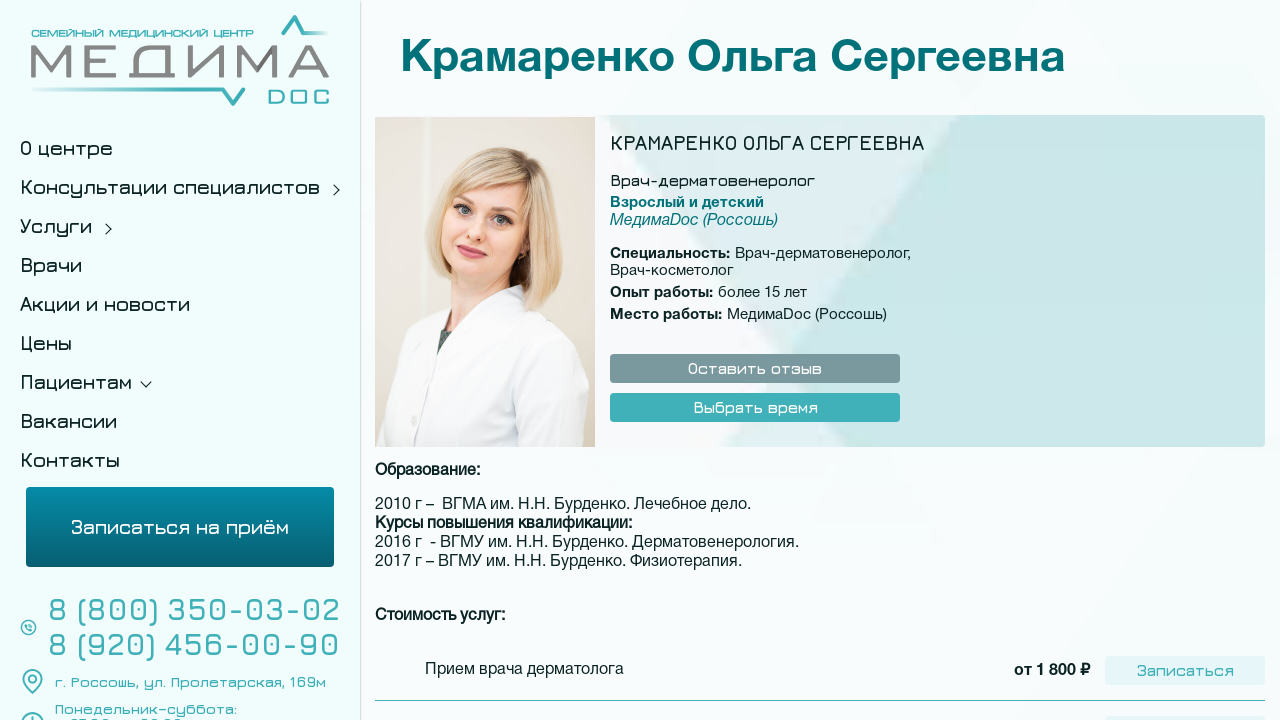

--- FILE ---
content_type: text/html; charset=UTF-8
request_url: https://medimadoc.ru/vrachi/kramarenko-olga-sergeevna
body_size: 11985
content:
<!DOCTYPE html>
<html lang="ru-RU">
<head>
    <link rel="shortcut icon" href="/web/favicon.ico" type="image/x-icon">
    <meta charset="UTF-8">
    <meta http-equiv="X-UA-Compatible" content="IE=edge">
    <meta name="viewport" content="width=device-width, initial-scale=1">
    <meta name="yandex-verification" content="ae1bd09398fa8691" />
    <meta name="google-site-verification" content="VYz8kSzIb5GM5eq7f8rtbs-s5X2pVnRzVYXcNtDqo8g" />

    <meta property="og:title" content="Cемейный медицинский центр. Онлайн-запись на приём к врачам г. Россошь и г. Воронежа. Выберите врача. Приём врача из Россоши."/>
    <meta property="og:description" content="Медицинский центр Лечим взрослых УЗИ, Холтер, ЭКГ, ЭЭГ Вакцинация Массаж"/>
    <meta property="og:image" content="https://medimadoc.ru/web/images/general/logo.png"/>
    <meta property="og:url" content="https://medimadoc.ru"/>

	
 </head> 
	
    <link href="https://fonts.googleapis.com/css2?family=Jura:wght@700&amp;display=swap" rel="stylesheet">
<!--    <link rel="stylesheet" type="text/css" href="/web/css/styles.css">-->
        <title>Крамаренко Ольга Сергеевна</title>
    <meta name="description" content="Крамаренко Ольга Сергеевна">
<meta name="keywords" content="Крамаренко Ольга Сергеевна">
<meta property="og:title" content="Крамаренко Ольга Сергеевна">
<meta property="og:site_name" content="Крамаренко Ольга Сергеевна">
<meta property="og:type" content="website">
<meta property="og:locale" content="ru_RU">
<meta property="og:description" content="Крамаренко Ольга Сергеевна">
<meta property="og:image" content="https://medimadoc.ru/web/images/logo.png">
<meta property="og:url" content="https://medimadoc.ru/vrachi/kramarenko-olga-sergeevna">
<meta name="csrf-param" content="_csrf">
<meta name="csrf-token" content="C-cMXNVcbC1mll_8YRoE1ZvTGvFwdKsaMQ0tbnBcgVAmjTQpvRdVQlKvJpMUfEuH_KRsnD8VmUVLPVUlKhLkGA==">

<link href="/web/css/owl.carousel.min.css" rel="stylesheet">
<link href="/web/css/owl.theme.default.min.css" rel="stylesheet">
<link href="/web/css/styles.css" rel="stylesheet">
<link href="/web/medangel-backend/static/css/main.bf5e36bb.css" rel="stylesheet"></head>
<body>


     <div class='visually' style='background-color: #fff !important'>
            <div class='visually__col' style="background: #fff !important">
                <h6 class='visually__title' style="background: #fff !important; color: black !important">РАЗМЕР ШРИФТА</h6>
                <div class='visually__btns' style="background: #fff !important">
                    <button data-visually='minus' style='border: 1px solid #000 !important;background: #fff !important; color: black !important'> A - </button>
                    <button data-visually='plus' style='border: 1px solid #000 !important;background: #fff !important; color: black !important'> A + </button>
                </div>
            </div>
            <div class='visually__col' style="background: #fff !important">
                <h6 class='visually__title' style="background: #fff !important; color: black !important ">ЦВЕТА САЙТА</h6>
                <div class='visually__btns' style="background: #fff !important">
                    <button data-visually='white' style='color: #000 !important; background: #fff !important; border: 1px solid #000 !important'>Ц</button>
                    <button data-visually='black' style='color: #fff !important; background: #000 !important; border: 1px solid #000 !important'>Ц</button>
                    <button data-visually='blue' style='color: #063462 !important; background: #9dd1ff !important; border: 1px solid #000 !important'>Ц</button>
                </div>
            </div>
            <div class='visually__col' style="background: #fff !important">
                <h6 class='visually__title' style="background: #fff !important; color: black !important">ИЗОБРАЖЕНИЯ</h6>
                <div class='visually__btns' style="background: #fff !important">
                    <button data-visually='black-img' style='border: 1px solid #000 !important; background: #fff !important'>
                        <img src='/web/images/general/visually/contrast.png' alt='Без картинок' data-visually='black-img' style="background: transparent !important" />
                    </button>
                    <button data-visually='hidden' style='border: 1px solid #000 !important; background: #fff !important'>
                        <img src='/web/images/general/visually/minus.png' alt='Без картинок' data-visually='hidden' style="background: transparent !important" />
                    </button>

                </div>
            </div>
            <div class='visually__col' style="background: #fff !important">
                <h6 class='visually__title' style="background: #fff !important; color: black !important">ДОПОЛНИТЕЛЬНО</h6>
                <div class='visually__btns' style="background: #fff !important">
                    <button data-visually='reset' style='border: 1px solid #000 !important; background: #fff !important; color: black !important'>Сбросить</button>
                    <button data-visually='close' style='border: 1px solid #000 !important; background: #fff !important; color: black !important'>Закрыть</button>
                </div>
            </div>
        </div>

<div class="wrapper">
    <header class="header">
    <div class="header__container">
        <div class="hide-nav"><span class="hide-nav__line hide-nav__line--top"></span><span class="hide-nav__line hide-nav__line--middle"></span><span class="hide-nav__line hide-nav__line--bottom"></span></div><a class="header__logo" href="/" title="Семейный медицинский центр Медима" alt="Медима"><img src="/web/images/general/logo.png" alt="Медима"></a>
        <div class="header__mobile">
            <nav class="header__nav">
                <ul class="header__list">
                    <li class="header__item"><a class="header__link" href="/o-nas">О центре</a></li>
                    <!--li class="header__item"><span class="header__link header__link--arrow">Консультации специалистов</span>
                        <div class="header__sub-menu">
                            <div class="header__sub-title"><span class="header__inner-btn header__inner-btn--arrow">Приём ведут <br> специалисты г. Россошь</span>
                                                                <div class="header__inner-menu">
                                    <div class="header__inner-nav">
                                        <svg class="svg-sprite-icon icon-doctor">
                                            <use xlink:href="/web/images/sprite/symbol/sprite.svg#doctor"></use>
                                        </svg>
                                        <button class="header__close">
                                            <svg class="svg-sprite-icon icon-arrow">
                                                <use xlink:href="/web/images/sprite/symbol/sprite.svg#arrow"></use>
                                            </svg>
                                        </button>
                                                                                        <a href="/priem/gastroenterolog" title="Гастроэнтеролог">Гастроэнтеролог</a>
                                                                                        <a href="/priem/ginekolog" title="Гинеколог">Гинеколог</a>
                                                                                        <a href="/priem/dermatolog" title="Дерматолог">Дерматолог</a>
                                                                                        <a href="/priem/kardiolog" title="Кардиолог">Кардиолог</a>
                                                                                        <a href="/priem/kosmetolog" title="Косметолог">Косметолог</a>
                                                                                        <a href="/priem/nevrolog" title="Невролог">Невролог</a>
                                                                                        <a href="/priem/nefrolog" title="Нефролог">Нефролог</a>
                                                                                        <a href="/priem/onkolog" title="Онколог">Онколог</a>
                                                                                        <a href="/priem/otolaringolog" title="Отоларинголог">Отоларинголог</a>
                                                                                        <a href="/priem/oftalmolog" title="Офтальмолог">Офтальмолог</a>
                                                                                        <a href="/priem/pediatr" title="Педиатр">Педиатр</a>
                                                                                        <a href="/priem/revmatolog" title="Ревматолог">Ревматолог</a>
                                                                                        <a href="/priem/terapevt" title="Терапевт">Терапевт</a>
                                                                                        <a href="/priem/travmatolog-ortoped" title="Травматолог-ортопед">Травматолог-ортопед</a>
                                                                                        <a href="/priem/urolog" title="Уролог">Уролог</a>
                                                                                        <a href="/priem/hirurg" title="Хирург">Хирург</a>
                                                                                        <a href="/priem/endokrinolog" title="Эндокринолог">Эндокринолог</a>
                                                                            </div>
                                </div>
                            </div>
                            <div class="header__sub-title"><span class="header__inner-btn header__inner-btn--arrow">Приём ведут <br> специалисты г. Воронеж</span>
                                                                <div class="header__inner-menu">
                                    <div class="header__inner-nav">
                                        <svg class="svg-sprite-icon icon-doctor">
                                            <use xlink:href="/web/images/sprite/symbol/sprite.svg#doctor"></use>
                                        </svg>
                                        <button class="header__close">
                                            <svg class="svg-sprite-icon icon-arrow">
                                                <use xlink:href="/web/images/sprite/symbol/sprite.svg#arrow"></use>
                                            </svg>
                                        </button>
                                                                                        <a href="/priem/kardiolog" title="Кардиолог">Кардиолог</a>
                                                                                        <a href="/priem/nevrolog" title="Невролог">Невролог</a>
                                                                                        <a href="/priem/otolaringolog" title="Отоларинголог">Отоларинголог</a>
                                                                                        <a href="/priem/oftalmolog" title="Офтальмолог">Офтальмолог</a>
                                                                                        <a href="/priem/pediatr" title="Педиатр">Педиатр</a>
                                                                                        <a href="/priem/hirurg" title="Хирург">Хирург</a>
                                                                            </div>
                                </div>
                            </div>
                        </div>

                       <!--div class="header__sub-menu">
                            <div class="header__sub-title"><span class="header__inner-btn header__inner-btn--arrow">Приём ведут <br> специалисты г. Россошь</span>
                                                                <div class="header__inner-menu">
                                    <div class="header__inner-nav">
                                        <svg class="svg-sprite-icon icon-doctor">
                                            <use xlink:href="/web/images/sprite/symbol/sprite.svg#doctor"></use>
                                        </svg>
                                        <button class="header__close">
                                            <svg class="svg-sprite-icon icon-arrow">
                                                <use xlink:href="/web/images/sprite/symbol/sprite.svg#arrow"></use>
                                            </svg>
                                        </button>
                                                                                        <a href="/priem/gastroenterolog" title="Гастроэнтеролог">Гастроэнтеролог</a>
                                                                                        <a href="/priem/ginekolog" title="Гинеколог">Гинеколог</a>
                                                                                        <a href="/priem/dermatolog" title="Дерматолог">Дерматолог</a>
                                                                                        <a href="/priem/kardiolog" title="Кардиолог">Кардиолог</a>
                                                                                        <a href="/priem/kosmetolog" title="Косметолог">Косметолог</a>
                                                                                        <a href="/priem/nevrolog" title="Невролог">Невролог</a>
                                                                                        <a href="/priem/nefrolog" title="Нефролог">Нефролог</a>
                                                                                        <a href="/priem/onkolog" title="Онколог">Онколог</a>
                                                                                        <a href="/priem/otolaringolog" title="Отоларинголог">Отоларинголог</a>
                                                                                        <a href="/priem/oftalmolog" title="Офтальмолог">Офтальмолог</a>
                                                                                        <a href="/priem/pediatr" title="Педиатр">Педиатр</a>
                                                                                        <a href="/priem/revmatolog" title="Ревматолог">Ревматолог</a>
                                                                                        <a href="/priem/terapevt" title="Терапевт">Терапевт</a>
                                                                                        <a href="/priem/travmatolog-ortoped" title="Травматолог-ортопед">Травматолог-ортопед</a>
                                                                                        <a href="/priem/urolog" title="Уролог">Уролог</a>
                                                                                        <a href="/priem/hirurg" title="Хирург">Хирург</a>
                                                                                        <a href="/priem/endokrinolog" title="Эндокринолог">Эндокринолог</a>
                                                                            </div>
                                </div>
                            </div>
                            <div class="header__sub-title"><span class="header__inner-btn header__inner-btn--arrow">Приём ведут <br> специалисты г. Воронеж</span>
                                                                <div class="header__inner-menu">
                                    <div class="header__inner-nav">
                                        <svg class="svg-sprite-icon icon-doctor">
                                            <use xlink:href="/web/images/sprite/symbol/sprite.svg#doctor"></use>
                                        </svg>
                                        <button class="header__close">
                                            <svg class="svg-sprite-icon icon-arrow">
                                                <use xlink:href="/web/images/sprite/symbol/sprite.svg#arrow"></use>
                                            </svg>
                                        </button>
                                                                                        <a href="/priem/kardiolog" title="Кардиолог">Кардиолог</a>
                                                                                        <a href="/priem/nevrolog" title="Невролог">Невролог</a>
                                                                                        <a href="/priem/otolaringolog" title="Отоларинголог">Отоларинголог</a>
                                                                                        <a href="/priem/oftalmolog" title="Офтальмолог">Офтальмолог</a>
                                                                                        <a href="/priem/pediatr" title="Педиатр">Педиатр</a>
                                                                                        <a href="/priem/hirurg" title="Хирург">Хирург</a>
                                                                            </div>
                                </div>
                            </div>
                        </div-->


                    </li-->
 		<li class="header__item"><span class="header__link header__inner-btn header__inner-btn--arrow">Консультации специалистов</span>
                       <div class="header__inner-menu">
 				
                                    <div class="header__inner-nav">
                                        <svg class="svg-sprite-icon icon-doctor">
                                            <use xlink:href="/web/images/sprite/symbol/sprite.svg#doctor"></use>
                                        </svg>
                                        <button class="header__close">
                                            <svg class="svg-sprite-icon icon-arrow">
                                                <use xlink:href="/web/images/sprite/symbol/sprite.svg#arrow"></use>
                                            </svg>
                                        </button>
                                                                                        <a href="/priem/gastroenterolog" title="Гастроэнтеролог">Гастроэнтеролог</a>
                                                                                        <a href="/priem/ginekolog" title="Гинеколог">Гинеколог</a>
                                                                                        <a href="/priem/dermatolog" title="Дерматолог">Дерматолог</a>
                                                                                        <a href="/priem/kardiolog" title="Кардиолог">Кардиолог</a>
                                                                                        <a href="/priem/kosmetolog" title="Косметолог">Косметолог</a>
                                                                                        <a href="/priem/nevrolog" title="Невролог">Невролог</a>
                                                                                        <a href="/priem/nefrolog" title="Нефролог">Нефролог</a>
                                                                                        <a href="/priem/onkolog" title="Онколог">Онколог</a>
                                                                                        <a href="/priem/otolaringolog" title="Отоларинголог">Отоларинголог</a>
                                                                                        <a href="/priem/oftalmolog" title="Офтальмолог">Офтальмолог</a>
                                                                                        <a href="/priem/pediatr" title="Педиатр">Педиатр</a>
                                                                                        <a href="/priem/revmatolog" title="Ревматолог">Ревматолог</a>
                                                                                        <a href="/priem/terapevt" title="Терапевт">Терапевт</a>
                                                                                        <a href="/priem/travmatolog-ortoped" title="Травматолог-ортопед">Травматолог-ортопед</a>
                                                                                        <a href="/priem/urolog" title="Уролог">Уролог</a>
                                                                                        <a href="/priem/hirurg" title="Хирург">Хирург</a>
                                                                                        <a href="/priem/endokrinolog" title="Эндокринолог">Эндокринолог</a>
                                                                            </div>
                                </div>
                    </li>

                    <li class="header__item"><span class="header__link header__inner-btn header__inner-btn--arrow"> Услуги</span>
                        <div class="header__inner-menu">
                            <div class="header__inner-nav">
                                <svg class="svg-sprite-icon icon-doctor">
                                    <use xlink:href="/web/images/sprite/symbol/sprite.svg#doctor"></use>
                                </svg>
                                <button class="header__close">
                                    <svg class="svg-sprite-icon icon-arrow">
                                        <use xlink:href="/web/images/sprite/symbol/sprite.svg#arrow"></use>
                                    </svg>
                                </button>
                                                                <a href="/single/vakcinacia" title="Вакцинация">
                                    Вакцинация                                </a>
                                                                    <a href="/single/kosmetologia" title="Косметология">
                                    Косметология                                </a>
                                                                    <a href="/single/laboratoria" title="Лаборатория">
                                    Лаборатория                                </a>
                                                                    <a href="/single/laboratoria-heliks" title="Лаборатория Хеликс">
                                    Лаборатория Хеликс                                </a>
                                                                    <a href="/single/massaz" title="Массаж">
                                    Массаж                                </a>
                                                                    <a href="/single/oformlenie-medicinskih-dokumentov" title="Оформление медицинских документов">
                                    Оформление медицинских документов                                </a>
                                                                    <a href="/single/podbor-ortokeratologiceskih-nocnyh-linz" title="Подбор ортокератологических (ночных) линз">
                                    Подбор ортокератологических (ночных) линз                                </a>
                                                                    <a href="/single/uzi-diagnostika" title="УЗИ-диагностика">
                                    УЗИ-диагностика                                </a>
                                                                    <a href="/single/uslugi-procedurnogo-kabineta" title="Услуги процедурного кабинета">
                                    Услуги процедурного кабинета                                </a>
                                                                    <a href="/single/funkcionalnaa-diagnostika" title="Функциональная диагностика">
                                    Функциональная диагностика                                </a>
                                                                                                </div>
                        </div>
                    </li>
                    <li class="header__item"><a class="header__link" href="/vrachi">Врачи</a></li>
                    <li class="header__item"><a class="header__link" href="/actions">Акции и новости</a></li>
                    <li class="header__item"><a class="header__link" href="/ceny">Цены</a></li>
                    <li class="header__item"><span class="header__link header__link--arrow">Пациентам</span>
                        <div class="header__sub-menu">
                            <div class="header__sub-title">
                                                                            <a class="header__inner-btn" href="/pacients/politika-v-otnosenii-obrabotki-i-zasity-personalnyh-dannyh-v-ooo-medima">Политика в отношении обработки и защиты персональных данных в ООО «Медима+»</a>
                                                                                    <a class="header__inner-btn" href="/pacients/svedenia-ob-obrazovanii-specialistov">Сведения об образовании специалистов</a>
                                                                                    <a class="header__inner-btn" href="/pacients/soglasie-pacienta-na-osmotr">Согласие пациента на осмотр</a>
                                                                                    <a class="header__inner-btn" href="/pacients/pravila-vnutrennego-rasporadka">Правила внутреннего распорядка</a>
                                                                                    <a class="header__inner-btn" href="/pacients/svedenia-o-medicinskoj-organizacii">Сведения о медицинской организации</a>
                                                                                    <a class="header__inner-btn" href="/pacients/kontroliruusie-organizacii">Контролирующие организации</a>
                                                                                    <a class="header__inner-btn" href="/pacients/zakonodatelnaa-informacia">Законодательная информация</a>
                                                                                    <a class="header__inner-btn" href="/pacients/licenzia">Лицензия</a>
                                                                                    <a class="header__inner-btn" href="/pacients/podgotovka-k-iscledovaniu">Подготовка к исcледованию</a>
                                                                                    <a class="header__inner-btn" href="/pacients/postanovlenie-ob-utverzdenii-pravil-predostavlenia-medicinskimi-organizaciami-platnyh-medicinskih-uslug">Постановление Об утверждении Правил предоставления медицинскими организациями платных медицинских услуг</a>
                                                                                    <a class="header__inner-btn" href="/pacients/soglasie-na-obrabotku-hranenie-i-peredacu-personalnyh-dannyh">Согласие на обработку, хранение и передачу персональных данных </a>
                                                                                    <a class="header__inner-btn" href="/pacients/dogovor-na-okazanie-platnyh-medicinskih-uslug">Договор на оказание платных медицинских услуг</a>
                                                                                    <a class="header__inner-btn" href="/pacients/dopolnitelnoe-soglasenie-k-dogovoru-na-okazanie-platnyh-medicinskih-uslug">Дополнительное соглашение к договору на оказание платных медицинских услуг</a>
                                                                    </div>
                                                        </div>
                    </li>
                    <li class="header__item"><a class="header__link" href="/vakansii">Вакансии</a></li>
                    <li class="header__item"><a class="header__link" href="/#contacts">Контакты</a></li>
                </ul>
            </nav>
<!--            <button class="g-btn" data-show-modal="true" id="record_without_anything">Записаться на приём</button>-->

	        <!-- Кнопка для открытия виджета -->
            <button class="g-btn" data-widget="appointment-widget">Записаться на приём</button>
			<!-- Кнопка для открытия виджета END -->

            <div class="header__contacts">
                <a class="header__contact-item" href="tel:8 (800) 350-03-02<br>8 (920) 456-00-90">
                    <svg class="svg-sprite-icon icon-phone">
                        <use xlink:href="/web/images/sprite/symbol/sprite.svg#phone"></use>
                    </svg>
                    <span>8 (800) 350-03-02<br>8 (920) 456-00-90</span>
                </a>
                <span class="header__contact-item">
                    <svg class="svg-sprite-icon icon-location">
                      <use xlink:href="/web/images/sprite/symbol/sprite.svg#location"></use>
                    </svg>
                    <span>г. Россошь, ул. Пролетарская, 169м</span>
                </span>
                <span class="header__contact-item">
                    <svg class="svg-sprite-icon icon-clock">
                      <use xlink:href="/web/images/sprite/symbol/sprite.svg#clock"></use>
                    </svg>
                    <span>Понедельник–суббота:<br> с 07:30 до 20:00<br>Воскресенье: с 07:30 до 16:00</span>
                </span>
            </div>
            <div class="header__socials"><a class="header__social" href="https://ok.ru/medimadoc/statuses" target="_blank" title="ok">
                    <svg class="svg-sprite-icon icon-ok">
                        <use xlink:href="/web/images/sprite/symbol/sprite.svg#ok"></use>
                    </svg></a><a class="header__social" href="https://vk.com/medimadoc" target="_blank" title="vk">
                    <svg class="svg-sprite-icon icon-vk">
                        <use xlink:href="/web/images/sprite/symbol/sprite.svg#vk"></use>
                    </svg></a><!--a class="header__social" href="https://www.instagram.com/medimadoc/" target="_blank" title="inst">
                    <svg class="svg-sprite-icon icon-inst">
                        <use xlink:href="/web/images/sprite/symbol/sprite.svg#inst"></use>
                    </svg></a-->
		<a class="header__social" href="https://t.me/MEDIMAdoc" target="_blank" title="tg">
                    <svg xmlns="http://www.w3.org/2000/svg" viewBox="0 0 496 512"><path d="M248,8C111.033,8,0,119.033,0,256S111.033,504,248,504,496,392.967,496,256,384.967,8,248,8ZM362.952,176.66c-3.732,39.215-19.881,134.378-28.1,178.3-3.476,18.584-10.322,24.816-16.948,25.425-14.4,1.326-25.338-9.517-39.287-18.661-21.827-14.308-34.158-23.215-55.346-37.177-24.485-16.135-8.612-25,5.342-39.5,3.652-3.793,67.107-61.51,68.335-66.746.153-.655.3-3.1-1.154-4.384s-3.59-.849-5.135-.5q-3.283.746-104.608,69.142-14.845,10.194-26.894,9.934c-8.855-.191-25.888-5.006-38.551-9.123-15.531-5.048-27.875-7.717-26.8-16.291q.84-6.7,18.45-13.7,108.446-47.248,144.628-62.3c68.872-28.647,83.183-33.623,92.511-33.789,2.052-.034,6.639.474,9.61,2.885a10.452,10.452,0,0,1,3.53,6.716A43.765,43.765,0,0,1,362.952,176.66Z"/></svg></use>


  <!--a class="header__social" href="#" target="_blank" title="fb">
                    <svg class="svg-sprite-icon icon-fb">
                        <use xlink:href="/web/images/sprite/symbol/sprite.svg#fb"></use>
                    </svg></a-->
            </div>
            <div class="header__user">
<!--                <button>Личный кабинет</button>-->

	            <!-- Кнопка в Личный кабинет -->
                <a href="/web/lk/" target="_blank" style="display: inline-block; text-align: center;">Личный кабинет</a>
				<!-- Кнопка в Личный кабинет END-->
            </div>
            <button class="header__eye">
                <svg class="svg-sprite-icon icon-eye">
                    <use xlink:href="/web/images/sprite/symbol/sprite.svg#eye"></use>
                </svg><span>Версия для слабовидящих</span>
            </button>
        </div>
    </div>
</header>

    <div class="content">
                        <div class="container">
    <div class="content-section">
        <div class="g-title-wrap">
            <h1 class="g-title">Крамаренко Ольга Сергеевна</h1>
        </div>
        <div class="inner-container">
            <div class="specialists__item__cart specialist__item--rsh">
                <div class="specialists__img"><img
                            src="/web/upload/foto/doctors/22/22.jpg" alt=""></div>
                <div class="specialists__first"><span class="specialist__name">Крамаренко Ольга Сергеевна</span>
                    <div class="specialists__prof">
                        <div class="speclialists__col">
                            <p>Врач-дерматовенеролог</p>
                                                    </div>
                        <div class="speclialists__col">
                            <span>Взрослый и детский</span>                        </div>
                    </div>
                    <span class="specialist__place-work">МедимаDoc (Россошь)</span>
                </div>
                <div class="specialists__last">
                    <ul>
                                                    <li><span>Специальность:</span>Врач-дерматовенеролог,<br>Врач-косметолог</li>
                                                <li><span>Опыт работы: </span>более 15 лет</li>
                                                <li><span>Место работы: </span>МедимаDoc (Россошь)</li>
                    </ul>
                    <div class="specialists__btns">
                        <button class="specialists__akcent-btn gray" data-doctor-id="22"
                                data-path="/reviews/generate-review-modal">Оставить отзыв
                        </button>
                        <button class="specialists__akcent-btn" data-widget="appointment-widget" data-tag="0"
                                data-doctor="00008">Выбрать время
                        </button>
                    </div>
                </div>
            </div>
            <div class="doctor__description">
                <h4 class="g-content-title"> Образование:</h4>
                <p>2010 г &ndash;&nbsp; ВГМА им. Н.Н. Бурденко. Лечебное дело.</p>

<p><strong>Курсы повышения квалификации:</strong></p>

<p>2016 г&nbsp; - ВГМУ им. Н.Н. Бурденко. Дерматовенерология.</p>

<p>2017 г &ndash; ВГМУ им. Н.Н. Бурденко. Физиотерапия.</p>
            </div>
            


            
            <h4 class="g-content-title">Стоимость услуг:</h4>
            <div class="accordion__body" style="max-height: 100%;">
                <ul class="accordion__list">
                                            <li>
                            <p>Прием врача дерматолога</p>
                                                        <span class="rub">от 1 800</span>
                            <button data-widget="appointment-widget" data-service="000000000000062">
                                Записаться
                            </button>
                        </li>
                                            <li>
                            <p>Прием врача дерматолога (повторный)</p>
                                                        <span class="rub">от 1 500</span>
                            <button data-widget="appointment-widget" data-service="000000000000063">
                                Записаться
                            </button>
                        </li>
                                            <li>
                            <p>Дерматоскопия (1образования)</p>
                                                        <span class="rub">от 400</span>
                            <button data-widget="appointment-widget" data-service="000000000000064">
                                Записаться
                            </button>
                        </li>
                                            <li>
                            <p>Забор мазка</p>
                                                        <span class="rub">от 200</span>
                            <button data-widget="appointment-widget" data-service="000000000000065">
                                Записаться
                            </button>
                        </li>
                                            <li>
                            <p>Удаление доброкачественных новообразований (до 5 мм)</p>
                                                        <span class="rub">от 350</span>
                            <button data-widget="appointment-widget" data-service="000000000000067">
                                Записаться
                            </button>
                        </li>
                                            <li>
                            <p>Удаление элементов контагиозного моллюска (механическое 1 элемент)</p>
                                                        <span class="rub">от 150</span>
                            <button data-widget="appointment-widget" data-service="000000000000068">
                                Записаться
                            </button>
                        </li>
                                            <li>
                            <p>Удаление элементов контагиозного моллюска (механическое 10 элементов)</p>
                                                        <span class="rub">от 1 500</span>
                            <button data-widget="appointment-widget" data-service="000000000000070">
                                Записаться
                            </button>
                        </li>
                                            <li>
                            <p>Удаление элементов контагиозного моллюска (механическое 5 элементов)</p>
                                                        <span class="rub">от 750</span>
                            <button data-widget="appointment-widget" data-service="000000000000069">
                                Записаться
                            </button>
                        </li>
                                            <li>
                            <p>Консультация по медицинской документации</p>
                                                        <span class="rub">от 700</span>
                            <button data-widget="appointment-widget" data-service="000000000000076">
                                Записаться
                            </button>
                        </li>
                                            <li>
                            <p>Удаление доброкачественных новообразований (более 5 мм)</p>
                                                        <span class="rub">от 500</span>
                            <button data-widget="appointment-widget" data-service="000000000000066">
                                Записаться
                            </button>
                        </li>
                                            <li>
                            <p>Справка в детский сад  или развивающие учреждения</p>
                                                        <span class="rub">от 400</span>
                            <button data-widget="appointment-widget" data-service="000000000000174">
                                Записаться
                            </button>
                        </li>
                                            <li>
                            <p>Осмотр дерматолога для получения справки в бассейн</p>
                                                        <span class="rub">от 500</span>
                            <button data-widget="appointment-widget" data-service="000000000002331">
                                Записаться
                            </button>
                        </li>
                                            <li>
                            <p>Фитиновый пилинг лица</p>
                                                        <span class="rub">от 1 200</span>
                            <button data-widget="appointment-widget" data-service="000000000004633">
                                Записаться
                            </button>
                        </li>
                                            <li>
                            <p>Плазмолифтинг (CORTEXIL PRP)</p>
                                                        <span class="rub">от 3 000</span>
                            <button data-widget="appointment-widget" data-service="000000000004634">
                                Записаться
                            </button>
                        </li>
                                            <li>
                            <p>Чистка лица комбинированная</p>
                                                        <span class="rub">от 2 400</span>
                            <button data-widget="appointment-widget" data-service="000000000004631">
                                Записаться
                            </button>
                        </li>
                                            <li>
                            <p>Лечение гипертрофических и келоидных рубцов (лидаза)</p>
                                                        <span class="rub">от 1 200</span>
                            <button data-widget="appointment-widget" data-service="000000000004644">
                                Записаться
                            </button>
                        </li>
                                            <li>
                            <p>Лечение гипертрофических и келоидных рубцов (дипроспан)</p>
                                                        <span class="rub">от 1 600</span>
                            <button data-widget="appointment-widget" data-service="000000000004645">
                                Записаться
                            </button>
                        </li>
                                            <li>
                            <p>Удаление элементов вирусных папиллом</p>
                                                        <span class="rub">от 150</span>
                            <button data-widget="appointment-widget" data-service="000000000004679">
                                Записаться
                            </button>
                        </li>
                                            <li>
                            <p>Ботулинотерапия (диспорт) 10 ЕД</p>
                                                        <span class="rub">от 1 000</span>
                            <button data-widget="appointment-widget" data-service="000000000004683">
                                Записаться
                            </button>
                        </li>
                                            <li>
                            <p>Прием врача косметолога</p>
                                                        <span class="rub">от 1 000</span>
                            <button data-widget="appointment-widget" data-service="000000000004682">
                                Записаться
                            </button>
                        </li>
                                            <li>
                            <p>Ботулинотерапия (диспорт) 1 ЕД</p>
                                                        <span class="rub">от 120</span>
                            <button data-widget="appointment-widget" data-service="000000000004730">
                                Записаться
                            </button>
                        </li>
                                            <li>
                            <p>Ботулинотерапия (МИОТОКС ) 1 ЕД</p>
                                                        <span class="rub">от 310</span>
                            <button data-widget="appointment-widget" data-service="000000000004731">
                                Записаться
                            </button>
                        </li>
                                            <li>
                            <p>Ботулинотерапия (МИОТОКС) 10 ЕД</p>
                                                        <span class="rub">от 2 500</span>
                            <button data-widget="appointment-widget" data-service="000000000004732">
                                Записаться
                            </button>
                        </li>
                                            <li>
                            <p>Микротоки (лифтинг по лицу)</p>
                                                        <span class="rub">от 1 000</span>
                            <button data-widget="appointment-widget" data-service="000000000004744">
                                Записаться
                            </button>
                        </li>
                                            <li>
                            <p>RF-лифтинг лицо</p>
                                                        <span class="rub">от 2 500</span>
                            <button data-widget="appointment-widget" data-service="000000000004753">
                                Записаться
                            </button>
                        </li>
                                            <li>
                            <p>RF-лифтинг руки</p>
                                                        <span class="rub">от 2 800</span>
                            <button data-widget="appointment-widget" data-service="000000000004754">
                                Записаться
                            </button>
                        </li>
                                            <li>
                            <p>Микротоки (глаза)</p>
                                                        <span class="rub">от 600</span>
                            <button data-widget="appointment-widget" data-service="000000000004757">
                                Записаться
                            </button>
                        </li>
                                            <li>
                            <p>RF-лифтинг руки (комплекс 5 процедур)</p>
                                                        <span class="rub">от 11 200</span>
                            <button data-widget="appointment-widget" data-service="000000000004756">
                                Записаться
                            </button>
                        </li>
                                            <li>
                            <p>RF-лифтинг лицо  (комплекс 5 процедур)</p>
                                                        <span class="rub">от 10 000</span>
                            <button data-widget="appointment-widget" data-service="000000000004755">
                                Записаться
                            </button>
                        </li>
                                            <li>
                            <p>RF-лифтинг подбородок</p>
                                                        <span class="rub">от 1 000</span>
                            <button data-widget="appointment-widget" data-service="000000000004763">
                                Записаться
                            </button>
                        </li>
                                            <li>
                            <p>Коллагенотерапия - КОЛЛОСТ 7% 1,5мл</p>
                                                        <span class="rub">от 13 700</span>
                            <button data-widget="appointment-widget" data-service="000000000004774">
                                Записаться
                            </button>
                        </li>
                                            <li>
                            <p>Фотоомоложение (лицо+шея)</p>
                                                        <span class="rub">от 3 700</span>
                            <button data-widget="appointment-widget" data-service="000000000004785">
                                Записаться
                            </button>
                        </li>
                                            <li>
                            <p>Фотоомоложение (лицо)</p>
                                                        <span class="rub">от 3 000</span>
                            <button data-widget="appointment-widget" data-service="000000000004782">
                                Записаться
                            </button>
                        </li>
                                            <li>
                            <p>Контурная пластика (Ньювиа ЛВ) 1мл</p>
                                                        <span class="rub">от 17 500</span>
                            <button data-widget="appointment-widget" data-service="000000000004780">
                                Записаться
                            </button>
                        </li>
                                            <li>
                            <p>Удаление пигментации (от 2 до 5 см)</p>
                                                        <span class="rub">от 1 200</span>
                            <button data-widget="appointment-widget" data-service="000000000004787">
                                Записаться
                            </button>
                        </li>
                                            <li>
                            <p>Удаление пигментации (до 2 см)</p>
                                                        <span class="rub">от 800</span>
                            <button data-widget="appointment-widget" data-service="000000000004786">
                                Записаться
                            </button>
                        </li>
                                            <li>
                            <p>Лечение АКНЭ методом IPL (лицо)</p>
                                                        <span class="rub">от 3 000</span>
                            <button data-widget="appointment-widget" data-service="000000000004788">
                                Записаться
                            </button>
                        </li>
                                            <li>
                            <p>Лечение АКНЭ методом IPL (щеки)</p>
                                                        <span class="rub">от 2 000</span>
                            <button data-widget="appointment-widget" data-service="000000000004789">
                                Записаться
                            </button>
                        </li>
                                            <li>
                            <p>Локальные элементы (цена за 1 вспышку)</p>
                                                        <span class="rub">от 500</span>
                            <button data-widget="appointment-widget" data-service="000000000004790">
                                Записаться
                            </button>
                        </li>
                                            <li>
                            <p>Фотоомоложение (кисти рук)</p>
                                                        <span class="rub">от 2 000</span>
                            <button data-widget="appointment-widget" data-service="000000000004784">
                                Записаться
                            </button>
                        </li>
                                            <li>
                            <p>Фотоомоложение (лицо+шея+декольте)</p>
                                                        <span class="rub">от 4 500</span>
                            <button data-widget="appointment-widget" data-service="000000000004783">
                                Записаться
                            </button>
                        </li>
                                            <li>
                            <p>Фотоэпиляция (живот)</p>
                                                        <span class="rub">от 900</span>
                            <button data-widget="appointment-widget" data-service="000000000004805">
                                Записаться
                            </button>
                        </li>
                                            <li>
                            <p>Фотоэпиляция (грудь мужская)</p>
                                                        <span class="rub">от 1 500</span>
                            <button data-widget="appointment-widget" data-service="000000000004804">
                                Записаться
                            </button>
                        </li>
                                            <li>
                            <p>Фотоэпиляция (бедра)</p>
                                                        <span class="rub">от 1 700</span>
                            <button data-widget="appointment-widget" data-service="000000000004794">
                                Записаться
                            </button>
                        </li>
                                            <li>
                            <p>Фотоэпиляция (плечи)</p>
                                                        <span class="rub">от 1 000</span>
                            <button data-widget="appointment-widget" data-service="000000000004795">
                                Записаться
                            </button>
                        </li>
                                            <li>
                            <p>Фотоэпиляция (подмышечные впадины)</p>
                                                        <span class="rub">от 800</span>
                            <button data-widget="appointment-widget" data-service="000000000004799">
                                Записаться
                            </button>
                        </li>
                                            <li>
                            <p>Фотоэпиляция (лицо)</p>
                                                        <span class="rub">от 1 200</span>
                            <button data-widget="appointment-widget" data-service="000000000004802">
                                Записаться
                            </button>
                        </li>
                                            <li>
                            <p>Фотоэпиляция (спина мужская)</p>
                                                        <span class="rub">от 1 600</span>
                            <button data-widget="appointment-widget" data-service="000000000004806">
                                Записаться
                            </button>
                        </li>
                                            <li>
                            <p>Фотоэпиляция (ягодицы)</p>
                                                        <span class="rub">от 800</span>
                            <button data-widget="appointment-widget" data-service="000000000004807">
                                Записаться
                            </button>
                        </li>
                                            <li>
                            <p>Фотоэпиляция (голени с коленями)</p>
                                                        <span class="rub">от 1 500</span>
                            <button data-widget="appointment-widget" data-service="000000000004793">
                                Записаться
                            </button>
                        </li>
                                            <li>
                            <p>Фотоэпиляция (глубокое бикини)</p>
                                                        <span class="rub">от 1 500</span>
                            <button data-widget="appointment-widget" data-service="000000000004798">
                                Записаться
                            </button>
                        </li>
                                            <li>
                            <p>Фотоэпиляция (ноги полностью)</p>
                                                        <span class="rub">от 2 700</span>
                            <button data-widget="appointment-widget" data-service="000000000004792">
                                Записаться
                            </button>
                        </li>
                                            <li>
                            <p>Фотоэпиляция (подбородок)</p>
                                                        <span class="rub">от 500</span>
                            <button data-widget="appointment-widget" data-service="000000000004801">
                                Записаться
                            </button>
                        </li>
                                            <li>
                            <p>Фотоэпиляция (руки полностью)</p>
                                                        <span class="rub">от 1 700</span>
                            <button data-widget="appointment-widget" data-service="000000000004796">
                                Записаться
                            </button>
                        </li>
                                            <li>
                            <p>Биоревитализация (Новокутан S-био) 2мл</p>
                                                        <span class="rub">от 15 400</span>
                            <button data-widget="appointment-widget" data-service="000000000004810">
                                Записаться
                            </button>
                        </li>
                                            <li>
                            <p>RF-лифтинг декольте</p>
                                                        <span class="rub">от 1 000</span>
                            <button data-widget="appointment-widget" data-service="000000000004812">
                                Записаться
                            </button>
                        </li>
                                            <li>
                            <p>Микротоки (подбородок)</p>
                                                        <span class="rub">от 600</span>
                            <button data-widget="appointment-widget" data-service="000000000004811">
                                Записаться
                            </button>
                        </li>
                                            <li>
                            <p>Фотоэпиляция (верхняя губа)</p>
                                                        <span class="rub">от 400</span>
                            <button data-widget="appointment-widget" data-service="000000000004814">
                                Записаться
                            </button>
                        </li>
                                            <li>
                            <p>Ботулинотерапия (рефайнекс) 1 ед</p>
                                                        <span class="rub">от 150</span>
                            <button data-widget="appointment-widget" data-service="000000000004791">
                                Записаться
                            </button>
                        </li>
                                            <li>
                            <p>Ботулинотерапия (РЕЛАТОКС) 1 ЕД</p>
                                                        <span class="rub">от 250</span>
                            <button data-widget="appointment-widget" data-service="000000000004865">
                                Записаться
                            </button>
                        </li>
                                            <li>
                            <p>Контурная пластика (Белотеро ЛИПС контур/шейп) 0.6 мл</p>
                                                        <span class="rub">от 15 400</span>
                            <button data-widget="appointment-widget" data-service="000000000004871">
                                Записаться
                            </button>
                        </li>
                                            <li>
                            <p>Инъекции лонгидазы</p>
                                                        <span class="rub">от 2 200</span>
                            <button data-widget="appointment-widget" data-service="000000000004767">
                                Записаться
                            </button>
                        </li>
                                            <li>
                            <p>Пилинг миндальный</p>
                                                        <span class="rub">от 2 000</span>
                            <button data-widget="appointment-widget" data-service="000000000004884">
                                Записаться
                            </button>
                        </li>
                                            <li>
                            <p>Мезотерапия (гель гилауроновый Tetra) 1мл</p>
                                                        <span class="rub">от 2 500</span>
                            <button data-widget="appointment-widget" data-service="000000000004908">
                                Записаться
                            </button>
                        </li>
                                            <li>
                            <p>Мезотерапия (отбеливающий коктейль White Skin) 0,5мл</p>
                                                        <span class="rub">от 250</span>
                            <button data-widget="appointment-widget" data-service="000000000004910">
                                Записаться
                            </button>
                        </li>
                                            <li>
                            <p>Биоревитализация (Биогель GOLD) 0.5мл</p>
                                                        <span class="rub">от 850</span>
                            <button data-widget="appointment-widget" data-service="000000000004907">
                                Записаться
                            </button>
                        </li>
                                            <li>
                            <p>Биоревитализация (Биогель GREEN) 0.5мл</p>
                                                        <span class="rub">от 850</span>
                            <button data-widget="appointment-widget" data-service="000000000004906">
                                Записаться
                            </button>
                        </li>
                                            <li>
                            <p>Полинуклеотиды (для глаз WOW) 1мл</p>
                                                        <span class="rub">от 2 750</span>
                            <button data-widget="appointment-widget" data-service="000000000004919">
                                Записаться
                            </button>
                        </li>
                                            <li>
                            <p>Ботулинотерапия (Re N Tox) 1 ед</p>
                                                        <span class="rub">от 150</span>
                            <button data-widget="appointment-widget" data-service="000000000004929">
                                Записаться
                            </button>
                        </li>
                                            <li>
                            <p>Коллагенотерапия - КОЛЛОСТ микро</p>
                                                        <span class="rub">от 18 000</span>
                            <button data-widget="appointment-widget" data-service="000000000004928">
                                Записаться
                            </button>
                        </li>
                                            <li>
                            <p>Дарсонваль</p>
                                                        <span class="rub">от 400</span>
                            <button data-widget="appointment-widget" data-service="000000000004930">
                                Записаться
                            </button>
                        </li>
                                            <li>
                            <p>Плазмолайнер (блефаропластика верхнее веко)</p>
                                                        <span class="rub">от 3 000</span>
                            <button data-widget="appointment-widget" data-service="000000000004971">
                                Записаться
                            </button>
                        </li>
                                            <li>
                            <p>Плазмолайнер (носогубные складки)</p>
                                                        <span class="rub">от 3 000</span>
                            <button data-widget="appointment-widget" data-service="000000000004982">
                                Записаться
                            </button>
                        </li>
                                            <li>
                            <p>Плазмолайнер (верхняя треть лица (лоб))</p>
                                                        <span class="rub">от 3 000</span>
                            <button data-widget="appointment-widget" data-service="000000000004979">
                                Записаться
                            </button>
                        </li>
                                            <li>
                            <p>Плазмолайнер (гусиные лапки, кисеты)</p>
                                                        <span class="rub">от 3 000</span>
                            <button data-widget="appointment-widget" data-service="000000000004983">
                                Записаться
                            </button>
                        </li>
                                            <li>
                            <p>Плазмолайнер (кисти)</p>
                                                        <span class="rub">от 4 500</span>
                            <button data-widget="appointment-widget" data-service="000000000004984">
                                Записаться
                            </button>
                        </li>
                                            <li>
                            <p>Плазмолайнер (переоральная область)</p>
                                                        <span class="rub">от 4 000</span>
                            <button data-widget="appointment-widget" data-service="000000000004985">
                                Записаться
                            </button>
                        </li>
                                            <li>
                            <p>Плазмолайнер (средняя треть лица )</p>
                                                        <span class="rub">от 3 000</span>
                            <button data-widget="appointment-widget" data-service="000000000004980">
                                Записаться
                            </button>
                        </li>
                                            <li>
                            <p>Плазмолайнер (блефаропластика нижнее веко+верхнее веко)</p>
                                                        <span class="rub">от 8 000</span>
                            <button data-widget="appointment-widget" data-service="000000000004970">
                                Записаться
                            </button>
                        </li>
                                            <li>
                            <p>Плазмолайнер (удаление гемангиомы, папилломы, ксантеломы, кератомы с анестезией) 1шт</p>
                                                        <span class="rub">от 150</span>
                            <button data-widget="appointment-widget" data-service="000000000004975">
                                Записаться
                            </button>
                        </li>
                                            <li>
                            <p>Плазмолайнер (зона декольте)</p>
                                                        <span class="rub">от 4 500</span>
                            <button data-widget="appointment-widget" data-service="000000000004974">
                                Записаться
                            </button>
                        </li>
                                            <li>
                            <p>Плазмолайнер (околоушные складки)</p>
                                                        <span class="rub">от 1 500</span>
                            <button data-widget="appointment-widget" data-service="000000000004976">
                                Записаться
                            </button>
                        </li>
                                            <li>
                            <p>Плазмолайнер (рубцы, стрии зона до 20 кв.см)</p>
                                                        <span class="rub">от 4 000</span>
                            <button data-widget="appointment-widget" data-service="000000000004978">
                                Записаться
                            </button>
                        </li>
                                            <li>
                            <p>Плазмолайнер (нижняя треть лица)</p>
                                                        <span class="rub">от 3 000</span>
                            <button data-widget="appointment-widget" data-service="000000000004981">
                                Записаться
                            </button>
                        </li>
                                            <li>
                            <p>Плазмолайнер (плазменный душ+мезококтель )</p>
                                                        <span class="rub">от 3 600</span>
                            <button data-widget="appointment-widget" data-service="000000000004986">
                                Записаться
                            </button>
                        </li>
                                            <li>
                            <p>Биоревитализация (от выпадения волос Dermaheal HL) 1мл</p>
                                                        <span class="rub">от 600</span>
                            <button data-widget="appointment-widget" data-service="000000000004991">
                                Записаться
                            </button>
                        </li>
                                            <li>
                            <p>Фотоэпиляция (глубокое бикини+подмышки)</p>
                                                        <span class="rub">от 2 000</span>
                            <button data-widget="appointment-widget" data-service="000000000004992">
                                Записаться
                            </button>
                        </li>
                                            <li>
                            <p>Фотоэпиляция (глубокое бикини+подмышки+голени с коленями)</p>
                                                        <span class="rub">от 3 000</span>
                            <button data-widget="appointment-widget" data-service="000000000004993">
                                Записаться
                            </button>
                        </li>
                                            <li>
                            <p>Контурная пластика Филлер под глаза IFILLER SOFT (1мл)</p>
                                                        <span class="rub">от 11 000</span>
                            <button data-widget="appointment-widget" data-service="000000000005007">
                                Записаться
                            </button>
                        </li>
                                            <li>
                            <p>Контурная пластика IFILLER MEDIUM 1мл</p>
                                                        <span class="rub">от 13 700</span>
                            <button data-widget="appointment-widget" data-service="000000000005014">
                                Записаться
                            </button>
                        </li>
                                            <li>
                            <p>Биоревитализация Ревицел Периорбитал Плекс 1,5 мл</p>
                                                        <span class="rub">от 3 100</span>
                            <button data-widget="appointment-widget" data-service="000000000005016">
                                Записаться
                            </button>
                        </li>
                                            <li>
                            <p>Полинуклеотиды (ПДРН Hair) 0,5 мл</p>
                                                        <span class="rub">от 660</span>
                            <button data-widget="appointment-widget" data-service="000000000005043">
                                Записаться
                            </button>
                        </li>
                                            <li>
                            <p>Полинуклеотиды (ПДРН Mystic) 0,5 мл</p>
                                                        <span class="rub">от 720</span>
                            <button data-widget="appointment-widget" data-service="000000000005044">
                                Записаться
                            </button>
                        </li>
                                            <li>
                            <p>Биоревитализация (Биогель Cтройность) 2 мл</p>
                                                        <span class="rub">от 13 200</span>
                            <button data-widget="appointment-widget" data-service="000000000005045">
                                Записаться
                            </button>
                        </li>
                                            <li>
                            <p>Биоревитализация (гель с нуклеотидами NucleoForm Rich) 2мл</p>
                                                        <span class="rub">от 9 900</span>
                            <button data-widget="appointment-widget" data-service="000000000005051">
                                Записаться
                            </button>
                        </li>
                                            <li>
                            <p>Полинуклеотиды (ПДРН Open Eyes) 0,5 мл</p>
                                                        <span class="rub">от 720</span>
                            <button data-widget="appointment-widget" data-service="000000000005074">
                                Записаться
                            </button>
                        </li>
                                            <li>
                            <p>Сыворотка энзимная ENZYDERM CLN TRIADA 1фл.</p>
                                                        <span class="rub">от 6 600</span>
                            <button data-widget="appointment-widget" data-service="000000000005081">
                                Записаться
                            </button>
                        </li>
                                            <li>
                            <p>Сыворотка энзимная ENZYDERM COLLAGENASE 1фл.</p>
                                                        <span class="rub">от 2 400</span>
                            <button data-widget="appointment-widget" data-service="000000000005084">
                                Записаться
                            </button>
                        </li>
                                            <li>
                            <p>Сыворотка энзимная ENZYDERM LIPASE 1фл.</p>
                                                        <span class="rub">от 2 400</span>
                            <button data-widget="appointment-widget" data-service="000000000005082">
                                Записаться
                            </button>
                        </li>
                                            <li>
                            <p>Контурная пластика (My Filler Glips) 1мл</p>
                                                        <span class="rub">от 14 300</span>
                            <button data-widget="appointment-widget" data-service="000000000005099">
                                Записаться
                            </button>
                        </li>
                                            <li>
                            <p>Контурная пластика (My Filler Medium) 1мл</p>
                                                        <span class="rub">от 14 800</span>
                            <button data-widget="appointment-widget" data-service="000000000005100">
                                Записаться
                            </button>
                        </li>
                                            <li>
                            <p>Контурная пластика (Белотеро ИНТЕНС) 1мл</p>
                                                        <span class="rub">от 18 000</span>
                            <button data-widget="appointment-widget" data-service="000000000005095">
                                Записаться
                            </button>
                        </li>
                                            <li>
                            <p>Биоревитализация (гель SLIM BOX) 1 фл</p>
                                                        <span class="rub">от 8 200</span>
                            <button data-widget="appointment-widget" data-service="000000000005143">
                                Записаться
                            </button>
                        </li>
                                            <li>
                            <p>Биоревитализация Revicell Ris Rich 5 мл</p>
                                                        <span class="rub">от 4 900</span>
                            <button data-widget="appointment-widget" data-service="000000000005132">
                                Записаться
                            </button>
                        </li>
                                            <li>
                            <p>Контурная пластика (Bellarti Estilla)  3мл</p>
                                                        <span class="rub">от 17 500</span>
                            <button data-widget="appointment-widget" data-service="000000000005148">
                                Записаться
                            </button>
                        </li>
                                            <li>
                            <p>Мезотерапия (сывортка LIGHT FIT) 2мл</p>
                                                        <span class="rub">от 3 300</span>
                            <button data-widget="appointment-widget" data-service="000000000005133">
                                Записаться
                            </button>
                        </li>
                                            <li>
                            <p>Микроигольчатый RF-лифтинг (внутренняя зона бедра)</p>
                                                        <span class="rub">от 11 000</span>
                            <button data-widget="appointment-widget" data-service="000000000005220">
                                Записаться
                            </button>
                        </li>
                                            <li>
                            <p>Микроигольчатый RF-лифтинг (внутренняя поверхность плеч)</p>
                                                        <span class="rub">от 9 000</span>
                            <button data-widget="appointment-widget" data-service="000000000005218">
                                Записаться
                            </button>
                        </li>
                                            <li>
                            <p>Микроигольчатый RF-лифтинг (глаза)</p>
                                                        <span class="rub">от 6 000</span>
                            <button data-widget="appointment-widget" data-service="000000000005214">
                                Записаться
                            </button>
                        </li>
                                            <li>
                            <p>Микроигольчатый RF-лифтинг (глаза+нижняя треть лица)</p>
                                                        <span class="rub">от 9 000</span>
                            <button data-widget="appointment-widget" data-service="000000000005217">
                                Записаться
                            </button>
                        </li>
                                            <li>
                            <p>Микроигольчатый RF-лифтинг (декольте)</p>
                                                        <span class="rub">от 6 000</span>
                            <button data-widget="appointment-widget" data-service="000000000005213">
                                Записаться
                            </button>
                        </li>
                                            <li>
                            <p>Микроигольчатый RF-лифтинг (живот)</p>
                                                        <span class="rub">от 11 000</span>
                            <button data-widget="appointment-widget" data-service="000000000005219">
                                Записаться
                            </button>
                        </li>
                                            <li>
                            <p>Микроигольчатый RF-лифтинг (лицо)</p>
                                                        <span class="rub">от 8 500</span>
                            <button data-widget="appointment-widget" data-service="000000000005209">
                                Записаться
                            </button>
                        </li>
                                            <li>
                            <p>Микроигольчатый RF-лифтинг (лицо+шея)</p>
                                                        <span class="rub">от 11 000</span>
                            <button data-widget="appointment-widget" data-service="000000000005210">
                                Записаться
                            </button>
                        </li>
                                            <li>
                            <p>Микроигольчатый RF-лифтинг (лицо+шея+декольте)</p>
                                                        <span class="rub">от 12 500</span>
                            <button data-widget="appointment-widget" data-service="000000000005211">
                                Записаться
                            </button>
                        </li>
                                            <li>
                            <p>Микроигольчатый RF-лифтинг (лоб)</p>
                                                        <span class="rub">от 6 000</span>
                            <button data-widget="appointment-widget" data-service="000000000005215">
                                Записаться
                            </button>
                        </li>
                                            <li>
                            <p>Микроигольчатый RF-лифтинг (нижняя треть лица)</p>
                                                        <span class="rub">от 6 000</span>
                            <button data-widget="appointment-widget" data-service="000000000005216">
                                Записаться
                            </button>
                        </li>
                                            <li>
                            <p>Микроигольчатый RF-лифтинг (щеки)</p>
                                                        <span class="rub">от 7 000</span>
                            <button data-widget="appointment-widget" data-service="000000000005212">
                                Записаться
                            </button>
                        </li>
                                            <li>
                            <p>Биоревитализация (Meso-Wharton P199) 1.5мл</p>
                                                        <span class="rub">от 18 000</span>
                            <button data-widget="appointment-widget" data-service="000000000005222">
                                Записаться
                            </button>
                        </li>
                                            <li>
                            <p>Пилинг всесезонный BioRePeeLCL3</p>
                                                        <span class="rub">от 2 500</span>
                            <button data-widget="appointment-widget" data-service="000000000005235">
                                Записаться
                            </button>
                        </li>
                                            <li>
                            <p>Лечение гипергидроза (диспорт 300ед.)</p>
                                                        <span class="rub">от 20 000</span>
                            <button data-widget="appointment-widget" data-service="000000000005241">
                                Записаться
                            </button>
                        </li>
                                            <li>
                            <p>Лечение гипергидроза (миотокс 100ед.)</p>
                                                        <span class="rub">от 20 000</span>
                            <button data-widget="appointment-widget" data-service="000000000005242">
                                Записаться
                            </button>
                        </li>
                                            <li>
                            <p>Фотоэпиляция (глубокое бикини+подмышки+ноги полностью)</p>
                                                        <span class="rub">от 4 000</span>
                            <button data-widget="appointment-widget" data-service="000000000005248">
                                Записаться
                            </button>
                        </li>
                                            <li>
                            <p>Фотоэпиляция (руки до локтя)</p>
                                                        <span class="rub">от 1 000</span>
                            <button data-widget="appointment-widget" data-service="000000000005249">
                                Записаться
                            </button>
                        </li>
                                            <li>
                            <p>Биоревитализация (Биогель ZINC ULTRA BOX) 0.5 мл</p>
                                                        <span class="rub">от 550</span>
                            <button data-widget="appointment-widget" data-service="000000000005253">
                                Записаться
                            </button>
                        </li>
                                            <li>
                            <p>Коллагенотерапия - COLLAGEN+рекомбинантный коллаген 1-го типа (150мг)</p>
                                                        <span class="rub">от 8 200</span>
                            <button data-widget="appointment-widget" data-service="000000000005252">
                                Записаться
                            </button>
                        </li>
                                            <li>
                            <p>Лазерная эпиляция (бедра)</p>
                                                        <span class="rub">от 1 650</span>
                            <button data-widget="appointment-widget" data-service="000000000005254">
                                Записаться
                            </button>
                        </li>
                                            <li>
                            <p>Лазерная эпиляция (бикини глубокое)</p>
                                                        <span class="rub">от 1 400</span>
                            <button data-widget="appointment-widget" data-service="000000000005256">
                                Записаться
                            </button>
                        </li>
                                            <li>
                            <p>Лазерная эпиляция (бикини поверхностное)</p>
                                                        <span class="rub">от 750</span>
                            <button data-widget="appointment-widget" data-service="000000000005257">
                                Записаться
                            </button>
                        </li>
                                            <li>
                            <p>Лазерная эпиляция (глубокое бикини + подмышки + голени с коленями)</p>
                                                        <span class="rub">от 3 000</span>
                            <button data-widget="appointment-widget" data-service="000000000005271">
                                Записаться
                            </button>
                        </li>
                                            <li>
                            <p>Лазерная эпиляция (глубокое бикини + подмышки + ноги полностью)</p>
                                                        <span class="rub">от 4 000</span>
                            <button data-widget="appointment-widget" data-service="000000000005272">
                                Записаться
                            </button>
                        </li>
                                            <li>
                            <p>Лазерная эпиляция (глубокое бикини + подмышки)</p>
                                                        <span class="rub">от 1 800</span>
                            <button data-widget="appointment-widget" data-service="000000000005270">
                                Записаться
                            </button>
                        </li>
                                            <li>
                            <p>Лазерная эпиляция (голени с коленями)</p>
                                                        <span class="rub">от 1 450</span>
                            <button data-widget="appointment-widget" data-service="000000000005260">
                                Записаться
                            </button>
                        </li>
                                            <li>
                            <p>Лазерная эпиляция (живот)</p>
                                                        <span class="rub">от 950</span>
                            <button data-widget="appointment-widget" data-service="000000000005261">
                                Записаться
                            </button>
                        </li>
                                            <li>
                            <p>Лазерная эпиляция (ноги полностью)</p>
                                                        <span class="rub">от 2 400</span>
                            <button data-widget="appointment-widget" data-service="000000000005263">
                                Записаться
                            </button>
                        </li>
                                            <li>
                            <p>Лазерная эпиляция (подмышечные впадины)</p>
                                                        <span class="rub">от 650</span>
                            <button data-widget="appointment-widget" data-service="000000000005267">
                                Записаться
                            </button>
                        </li>
                                            <li>
                            <p>Лазерная эпиляция (руки до локтя)</p>
                                                        <span class="rub">от 950</span>
                            <button data-widget="appointment-widget" data-service="000000000005265">
                                Записаться
                            </button>
                        </li>
                                            <li>
                            <p>Лазерная эпиляция (руки полностью)</p>
                                                        <span class="rub">от 1 400</span>
                            <button data-widget="appointment-widget" data-service="000000000005266">
                                Записаться
                            </button>
                        </li>
                                            <li>
                            <p>Лазерная эпиляция (спина)</p>
                                                        <span class="rub">от 1 650</span>
                            <button data-widget="appointment-widget" data-service="000000000005268">
                                Записаться
                            </button>
                        </li>
                                            <li>
                            <p>Лазерная эпиляция (ягодицы)</p>
                                                        <span class="rub">от 750</span>
                            <button data-widget="appointment-widget" data-service="000000000005269">
                                Записаться
                            </button>
                        </li>
                                            <li>
                            <p>Эпиляция ЭЛОС (бакенбарды)</p>
                                                        <span class="rub">от 500</span>
                            <button data-widget="appointment-widget" data-service="000000000005274">
                                Записаться
                            </button>
                        </li>
                                            <li>
                            <p>Эпиляция ЭЛОС (бедра)</p>
                                                        <span class="rub">от 1 700</span>
                            <button data-widget="appointment-widget" data-service="000000000005273">
                                Записаться
                            </button>
                        </li>
                                            <li>
                            <p>Эпиляция ЭЛОС (бикини глубокое + подмышки + голени с коленями)</p>
                                                        <span class="rub">от 3 000</span>
                            <button data-widget="appointment-widget" data-service="000000000005287">
                                Записаться
                            </button>
                        </li>
                                            <li>
                            <p>Эпиляция ЭЛОС (бикини глубокое + подмышки + ноги полностью)</p>
                                                        <span class="rub">от 4 000</span>
                            <button data-widget="appointment-widget" data-service="000000000005288">
                                Записаться
                            </button>
                        </li>
                                            <li>
                            <p>Эпиляция ЭЛОС (бикини глубокое + подмышки)</p>
                                                        <span class="rub">от 2 000</span>
                            <button data-widget="appointment-widget" data-service="000000000005286">
                                Записаться
                            </button>
                        </li>
                                            <li>
                            <p>Эпиляция ЭЛОС (бикини глубокое)</p>
                                                        <span class="rub">от 1 500</span>
                            <button data-widget="appointment-widget" data-service="000000000005275">
                                Записаться
                            </button>
                        </li>
                                            <li>
                            <p>Эпиляция ЭЛОС (бикини поверхностное)</p>
                                                        <span class="rub">от 900</span>
                            <button data-widget="appointment-widget" data-service="000000000005291">
                                Записаться
                            </button>
                        </li>
                                            <li>
                            <p>Эпиляция ЭЛОС (верхняя губа + подбородок)</p>
                                                        <span class="rub">от 800</span>
                            <button data-widget="appointment-widget" data-service="000000000005277">
                                Записаться
                            </button>
                        </li>
                                            <li>
                            <p>Эпиляция ЭЛОС (верхняя губа)</p>
                                                        <span class="rub">от 400</span>
                            <button data-widget="appointment-widget" data-service="000000000005276">
                                Записаться
                            </button>
                        </li>
                                            <li>
                            <p>Эпиляция ЭЛОС (голени с коленями)</p>
                                                        <span class="rub">от 1 600</span>
                            <button data-widget="appointment-widget" data-service="000000000005278">
                                Записаться
                            </button>
                        </li>
                                            <li>
                            <p>Эпиляция ЭЛОС (живот)</p>
                                                        <span class="rub">от 900</span>
                            <button data-widget="appointment-widget" data-service="000000000005279">
                                Записаться
                            </button>
                        </li>
                                            <li>
                            <p>Эпиляция ЭЛОС (межбровье)</p>
                                                        <span class="rub">от 390</span>
                            <button data-widget="appointment-widget" data-service="000000000005280">
                                Записаться
                            </button>
                        </li>
                                            <li>
                            <p>Эпиляция ЭЛОС (ноги полностью)</p>
                                                        <span class="rub">от 2 700</span>
                            <button data-widget="appointment-widget" data-service="000000000005281">
                                Записаться
                            </button>
                        </li>
                                            <li>
                            <p>Эпиляция ЭЛОС (подбородок)</p>
                                                        <span class="rub">от 490</span>
                            <button data-widget="appointment-widget" data-service="000000000005282">
                                Записаться
                            </button>
                        </li>
                                            <li>
                            <p>Эпиляция ЭЛОС (подмышечные впадины)</p>
                                                        <span class="rub">от 800</span>
                            <button data-widget="appointment-widget" data-service="000000000005285">
                                Записаться
                            </button>
                        </li>
                                            <li>
                            <p>Эпиляция ЭЛОС (руки до локтя)</p>
                                                        <span class="rub">от 1 000</span>
                            <button data-widget="appointment-widget" data-service="000000000005283">
                                Записаться
                            </button>
                        </li>
                                            <li>
                            <p>Эпиляция ЭЛОС (руки полностью)</p>
                                                        <span class="rub">от 1 700</span>
                            <button data-widget="appointment-widget" data-service="000000000005284">
                                Записаться
                            </button>
                        </li>
                                            <li>
                            <p>Эпиляция ЭЛОС (спина)</p>
                                                        <span class="rub">от 1 700</span>
                            <button data-widget="appointment-widget" data-service="000000000005289">
                                Записаться
                            </button>
                        </li>
                                            <li>
                            <p>Эпиляция ЭЛОС (ягодицы)</p>
                                                        <span class="rub">от 900</span>
                            <button data-widget="appointment-widget" data-service="000000000005290">
                                Записаться
                            </button>
                        </li>
                                            <li>
                            <p>Биоревитализация (Биогель EYES) 0.5 мл</p>
                                                        <span class="rub">от 550</span>
                            <button data-widget="appointment-widget" data-service="000000000005298">
                                Записаться
                            </button>
                        </li>
                                            <li>
                            <p>Биоревитализация (Биогель TREHALOSE) 0,5мл</p>
                                                        <span class="rub">от 550</span>
                            <button data-widget="appointment-widget" data-service="000000000005303">
                                Записаться
                            </button>
                        </li>
                                            <li>
                            <p>Лазерная эпиляция (глубокое бикини + подмышки + ноги полностью + руки полностью)</p>
                                                        <span class="rub">от 5 200</span>
                            <button data-widget="appointment-widget" data-service="000000000005307">
                                Записаться
                            </button>
                        </li>
                                            <li>
                            <p>Эпиляция ЭЛОС (бикини глубокое + подмышки + ноги полностью + руки полностью)</p>
                                                        <span class="rub">от 5 200</span>
                            <button data-widget="appointment-widget" data-service="000000000005313">
                                Записаться
                            </button>
                        </li>
                                            <li>
                            <p>Биоревитализация (NAD GLOBAL с гиалуроновой кислотой) 6мл</p>
                                                        <span class="rub">от 8 300</span>
                            <button data-widget="appointment-widget" data-service="000000000005330">
                                Записаться
                            </button>
                        </li>
                                            <li>
                            <p>Плазмолифтинг (CORTEXIL PRP) + COLLAGEN+рекомбинантный коллаген 1-го типа (150мг)</p>
                                                        <span class="rub">от 10 500</span>
                            <button data-widget="appointment-widget" data-service="000000000005334">
                                Записаться
                            </button>
                        </li>
                                            <li>
                            <p>Биоревитализация (Биогель SUCCINATE BOX) 0.5 мл</p>
                                                        <span class="rub">от 550</span>
                            <button data-widget="appointment-widget" data-service="000000000005336">
                                Записаться
                            </button>
                        </li>
                                            <li>
                            <p>Полинуклеотиды (PDRN PREMIUM)  0,5 мл</p>
                                                        <span class="rub">от 850</span>
                            <button data-widget="appointment-widget" data-service="000000000005337">
                                Записаться
                            </button>
                        </li>
                                            <li>
                            <p>Пилинг азелаиновый</p>
                                                        <span class="rub">от 2 000</span>
                            <button data-widget="appointment-widget" data-service="000000000005340">
                                Записаться
                            </button>
                        </li>
                                            <li>
                            <p>Пилинг аргениновый</p>
                                                        <span class="rub">от 2 300</span>
                            <button data-widget="appointment-widget" data-service="000000000005341">
                                Записаться
                            </button>
                        </li>
                                            <li>
                            <p>Пилинг наносомальный омолаживающий</p>
                                                        <span class="rub">от 2 500</span>
                            <button data-widget="appointment-widget" data-service="000000000005343">
                                Записаться
                            </button>
                        </li>
                                            <li>
                            <p>Пилинг наносомальный ретиноловый (желтый)</p>
                                                        <span class="rub">от 2 800</span>
                            <button data-widget="appointment-widget" data-service="000000000005344">
                                Записаться
                            </button>
                        </li>
                                            <li>
                            <p>Пилинг осветляющий</p>
                                                        <span class="rub">от 2 500</span>
                            <button data-widget="appointment-widget" data-service="000000000005342">
                                Записаться
                            </button>
                        </li>
                                            <li>
                            <p>Пилинг ТСА</p>
                                                        <span class="rub">от 2 500</span>
                            <button data-widget="appointment-widget" data-service="000000000005345">
                                Записаться
                            </button>
                        </li>
                                            <li>
                            <p>Пилинг феруловый</p>
                                                        <span class="rub">от 2 000</span>
                            <button data-widget="appointment-widget" data-service="000000000005339">
                                Записаться
                            </button>
                        </li>
                                            <li>
                            <p>Кислородный бустер 2 мл</p>
                                                        <span class="rub">от 300</span>
                            <button data-widget="appointment-widget" data-service="000000000005347">
                                Записаться
                            </button>
                        </li>
                                            <li>
                            <p>Полинуклеотиды (PDRN VALKYRIE) 0,5мл</p>
                                                        <span class="rub">от 720</span>
                            <button data-widget="appointment-widget" data-service="000000000005348">
                                Записаться
                            </button>
                        </li>
                                            <li>
                            <p>Биоревитализация HYALREPAIR-02 (2мл)</p>
                                                        <span class="rub">от 15 400</span>
                            <button data-widget="appointment-widget" data-service="000000000005363">
                                Записаться
                            </button>
                        </li>
                                            <li>
                            <p>Биоревитализация HYALREPAIR-05 (1мл)</p>
                                                        <span class="rub">от 2 200</span>
                            <button data-widget="appointment-widget" data-service="000000000005370">
                                Записаться
                            </button>
                        </li>
                                            <li>
                            <p>Биоревитализация HYALREPAIR-08 (1мл)</p>
                                                        <span class="rub">от 2 200</span>
                            <button data-widget="appointment-widget" data-service="000000000005368">
                                Записаться
                            </button>
                        </li>
                                            <li>
                            <p>Биоревитализация HYALREPAIR-10 (1мл)</p>
                                                        <span class="rub">от 2 200</span>
                            <button data-widget="appointment-widget" data-service="000000000005369">
                                Записаться
                            </button>
                        </li>
                                            <li>
                            <p>Полинуклеотиды (Plinest) 2мл</p>
                                                        <span class="rub">от 15 400</span>
                            <button data-widget="appointment-widget" data-service="000000000005372">
                                Записаться
                            </button>
                        </li>
                                            <li>
                            <p>Биоревитализация (ATLANTIS LIFT) 2,2мл</p>
                                                        <span class="rub">от 14 800</span>
                            <button data-widget="appointment-widget" data-service="000000000005364">
                                Записаться
                            </button>
                        </li>
                                    </ul>
            </div>




            

            <h4 class="g-content-title">Отзывы о враче:</h4>
            <div class="small-reviews">
                <div class="small-reviews-slider swiper-container">
                    <div class="swiper-wrapper">
                                            </div>
                    <!-- Add Arrows-->
                    <div class="swiper-button-next arrow arrow--right rev-next">
                        <svg class="svg-sprite-icon icon-arrow-right">
                            <use xlink:href="/web/images/sprite/symbol/sprite.svg#arrow-right"></use>
                        </svg>
                    </div>
                    <div class="swiper-button-prev arrow arrow--prev rev-next">
                        <svg class="svg-sprite-icon icon-arrow-left">
                            <use xlink:href="/web/images/sprite/symbol/sprite.svg#arrow-left"></use>
                        </svg>
                    </div>
                </div>
                <div class="small-reviews-right"><img src="/web/images/general/table.png" alt="фыв"><span>Вы можете записаться на приём к этому врачу оставив заявку на сайте</span>
                    <div class="heart-pulse"></div>
                                        <button class="g-btn" data-doctor-item-id="22" data-widget="appointment-widget"
                            data-tag="0" data-doctor="00008">Запись на приём
                    </button>
                </div>
            </div>
        </div>
    </div>
</div>

        <footer class="footer">
    <div class="container">
        <!--p>*Все виды медицинских услуг вы также можете получить в рамках программы государственных гарантий бесплатного оказания гражданам медицинской помощи и территориальных программ государственных гарантий бесплатного оказания гражданам медицинской помощи (при наличии полиса ОМС в муниципальных медицинских учреждениях города).</p><br-->
        <p>* Уважаемые пациенты!<br>С полным перечнем услуг и прейскурантом Вы можете ознакомиться в регистратуре или задать вопрос по телефону.<br> Администрация старается своевременно обновлять размещенный на сайте прейскурант, но во избежание возможных недоразумений, советуем уточнять стоимость услуг на день обращения по телефону:
8-800-350-03-02. Размещенный прейскурант не является офертой.</p>
    </div>

    <div class='container'>
        <div class='copy'>
           <a class="intrid" href="https://intrid.ru/" target="_blank">made in INTRID</a>
           <a class='wht' href='https://scrum-studio.ru/' target='_blank'>
              <img src='/web/images/general/wht.png' alt='Разработка и сопровождение сайта «Scrum studio White»'>
              <span>© Разработка и сопровождение сайта «Scrum studio White» </span>
           </a>
        </div>
    </div>
<!-- Yandex.Metrika counter -->
<script type="text/javascript" >
   (function(m,e,t,r,i,k,a){m[i]=m[i]||function(){(m[i].a=m[i].a||[]).push(arguments)};
   m[i].l=1*new Date();k=e.createElement(t),a=e.getElementsByTagName(t)[0],k.async=1,k.src=r,a.parentNode.insertBefore(k,a)})
   (window, document, "script", "https://mc.yandex.ru/metrika/tag.js", "ym");

   ym(72419146, "init", {
        clickmap:true,
        trackLinks:true,
        accurateTrackBounce:true,
        webvisor:true
   });
</script>
<noscript><div><img src="https://mc.yandex.ru/watch/72419146" style="position:absolute; left:-9999px;" alt="" /></div></noscript>
<!-- /Yandex.Metrika counter -->
<!-- Global site tag (gtag.js) - Google Analytics -->
<script async src="https://www.googletagmanager.com/gtag/js?id=UA-189781689-1"></script>
<script>
  window.dataLayer = window.dataLayer || [];
  function gtag(){dataLayer.push(arguments);}
  gtag('js', new Date());

  gtag('config', 'UA-189781689-1');
</script>

</footer>    </div>
</div>
<script src="/assets/b0688a80/jquery.js"></script>
<script src="/assets/182400e4/yii.js"></script>
<script src="/web/js/vendor/libs.js"></script>
<script src="/web/js/main.js"></script>
<script src="/web/js/ajax_scripts.js"></script>
<script src="/web/js/owl.carousel.min.js"></script>
<script src="/web/medangel-backend/static/js/main.80d23f58.js"></script></body>
</html>


--- FILE ---
content_type: text/css
request_url: https://medimadoc.ru/web/css/styles.css
body_size: 142967
content:
�@charset "UTF-8";
/*! normalize.css v8.0.1 | MIT License | github.com/necolas/normalize.css */
/* Document
   ========================================================================== */
/**
 * 1. Correct the line height in all browsers.
 * 2. Prevent adjustments of font size after orientation changes in iOS.
 */
html {
    line-height: 1.15;
    /* 1 */
    -webkit-text-size-adjust: 100%;
    /* 2 */
}

/* Sections
   ========================================================================== */
/**
 * Remove the margin in all browsers.
 */
body {
    margin: 0;
}

/**
 * Render the `main` element consistently in IE.
 */
main {
    display: block;
}

/**
 * Correct the font size and margin on `h1` elements within `section` and
 * `article` contexts in Chrome, Firefox, and Safari.
 */
h1 {
    font-size: 2em;
    margin: 0.67em 0;
}

/* Grouping content
   ========================================================================== */
/**
 * 1. Add the correct box sizing in Firefox.
 * 2. Show the overflow in Edge and IE.
 */
hr {
    box-sizing: content-box;
    /* 1 */
    height: 0;
    /* 1 */
    overflow: visible;
    /* 2 */
}

/**
 * 1. Correct the inheritance and scaling of font size in all browsers.
 * 2. Correct the odd `em` font sizing in all browsers.
 */
pre {
    font-family: monospace, monospace;
    /* 1 */
    font-size: 1em;
    /* 2 */
}

/* Text-level semantics
   ========================================================================== */
/**
 * Remove the gray background on active links in IE 10.
 */
a {
    background-color: transparent;
}

/**
 * 1. Remove the bottom border in Chrome 57-
 * 2. Add the correct text decoration in Chrome, Edge, IE, Opera, and Safari.
 */
abbr[title] {
    border-bottom: none;
    /* 1 */
    text-decoration: underline;
    /* 2 */
    -webkit-text-decoration: underline dotted;
    text-decoration: underline dotted;
    /* 2 */
}

/**
 * Add the correct font weight in Chrome, Edge, and Safari.
 */
b,
strong {
    font-weight: bolder;
}

/**
 * 1. Correct the inheritance and scaling of font size in all browsers.
 * 2. Correct the odd `em` font sizing in all browsers.
 */
code,
kbd,
samp {
    font-family: monospace, monospace;
    /* 1 */
    font-size: 1em;
    /* 2 */
}

/**
 * Add the correct font size in all browsers.
 */
small {
    font-size: 80%;
}

/**
 * Prevent `sub` and `sup` elements from affecting the line height in
 * all browsers.
 */
sub,
sup {
    font-size: 75%;
    line-height: 0;
    position: relative;
    vertical-align: baseline;
}

sub {
    bottom: -0.25em;
}

sup {
    top: -0.5em;
}

/* Embedded content
   ========================================================================== */
/**
 * Remove the border on images inside links in IE 10.
 */
img {
    border-style: none;
}

/* Forms
   ========================================================================== */
/**
 * 1. Change the font styles in all browsers.
 * 2. Remove the margin in Firefox and Safari.
 */
button,
input,
optgroup,
select,
textarea {
    font-family: inherit;
    /* 1 */
    font-size: 100%;
    /* 1 */
    line-height: 1.15;
    /* 1 */
    margin: 0;
    /* 2 */
}

/**
 * Show the overflow in IE.
 * 1. Show the overflow in Edge.
 */
button,
input {
    /* 1 */
    overflow: visible;
}

/**
 * Remove the inheritance of text transform in Edge, Firefox, and IE.
 * 1. Remove the inheritance of text transform in Firefox.
 */
button,
select {
    /* 1 */
    text-transform: none;
}

/**
 * Correct the inability to style clickable types in iOS and Safari.
 */
button,
[type="button"],
[type="reset"],
[type="submit"] {
    -webkit-appearance: button;
}

/**
 * Remove the inner border and padding in Firefox.
 */
button::-moz-focus-inner,
[type="button"]::-moz-focus-inner,
[type="reset"]::-moz-focus-inner,
[type="submit"]::-moz-focus-inner {
    border-style: none;
    padding: 0;
}

/**
 * Restore the focus styles unset by the previous rule.
 */
button:-moz-focusring,
[type="button"]:-moz-focusring,
[type="reset"]:-moz-focusring,
[type="submit"]:-moz-focusring {
    outline: 1px dotted ButtonText;
}

/**
 * Correct the padding in Firefox.
 */
fieldset {
    padding: 0.35em 0.75em 0.625em;
}

/**
 * 1. Correct the text wrapping in Edge and IE.
 * 2. Correct the color inheritance from `fieldset` elements in IE.
 * 3. Remove the padding so developers are not caught out when they zero out
 *    `fieldset` elements in all browsers.
 */
legend {
    box-sizing: border-box;
    /* 1 */
    color: inherit;
    /* 2 */
    display: table;
    /* 1 */
    max-width: 100%;
    /* 1 */
    padding: 0;
    /* 3 */
    white-space: normal;
    /* 1 */
}

/**
 * Add the correct vertical alignment in Chrome, Firefox, and Opera.
 */
progress {
    vertical-align: baseline;
}

/**
 * Remove the default vertical scrollbar in IE 10+.
 */
textarea {
    overflow: auto;
}

/**
 * 1. Add the correct box sizing in IE 10.
 * 2. Remove the padding in IE 10.
 */
[type="checkbox"],
[type="radio"] {
    box-sizing: border-box;
    /* 1 */
    padding: 0;
    /* 2 */
}

/**
 * Correct the cursor style of increment and decrement buttons in Chrome.
 */
[type="number"]::-webkit-inner-spin-button,
[type="number"]::-webkit-outer-spin-button {
    height: auto;
}

/**
 * 1. Correct the odd appearance in Chrome and Safari.
 * 2. Correct the outline style in Safari.
 */
[type="search"] {
    -webkit-appearance: textfield;
    /* 1 */
    outline-offset: -2px;
    /* 2 */
}

/**
 * Remove the inner padding in Chrome and Safari on macOS.
 */
[type="search"]::-webkit-search-decoration {
    -webkit-appearance: none;
}

/**
 * 1. Correct the inability to style clickable types in iOS and Safari.
 * 2. Change font properties to `inherit` in Safari.
 */
::-webkit-file-upload-button {
    -webkit-appearance: button;
    /* 1 */
    font: inherit;
    /* 2 */
}

/* Interactive
   ========================================================================== */
/*
 * Add the correct display in Edge, IE 10+, and Firefox.
 */
details {
    display: block;
}

/*
 * Add the correct display in all browsers.
 */
summary {
    display: list-item;
}

/* Misc
   ========================================================================== */
/**
 * Add the correct display in IE 10+.
 */
template {
    display: none;
}

/**
 * Add the correct display in IE 10.
 */
[hidden] {
    display: none;
}

@font-face {
    font-family: 'swiper-icons';
    src: url("data:application/font-woff;charset=utf-8;base64, [base64]//wADZ2x5ZgAAAywAAADMAAAD2MHtryVoZWFkAAABbAAAADAAAAA2E2+eoWhoZWEAAAGcAAAAHwAAACQC9gDzaG10eAAAAigAAAAZAAAArgJkABFsb2NhAAAC0AAAAFoAAABaFQAUGG1heHAAAAG8AAAAHwAAACAAcABAbmFtZQAAA/gAAAE5AAACXvFdBwlwb3N0AAAFNAAAAGIAAACE5s74hXjaY2BkYGAAYpf5Hu/j+W2+MnAzMYDAzaX6QjD6/4//Bxj5GA8AuRwMYGkAPywL13jaY2BkYGA88P8Agx4j+/8fQDYfA1AEBWgDAIB2BOoAeNpjYGRgYNBh4GdgYgABEMnIABJzYNADCQAACWgAsQB42mNgYfzCOIGBlYGB0YcxjYGBwR1Kf2WQZGhhYGBiYGVmgAFGBiQQkOaawtDAoMBQxXjg/wEGPcYDDA4wNUA2CCgwsAAAO4EL6gAAeNpj2M0gyAACqxgGNWBkZ2D4/wMA+xkDdgAAAHjaY2BgYGaAYBkGRgYQiAHyGMF8FgYHIM3DwMHABGQrMOgyWDLEM1T9/w8UBfEMgLzE////P/5//f/V/xv+r4eaAAeMbAxwIUYmIMHEgKYAYjUcsDAwsLKxc3BycfPw8jEQA/[base64]/uznmfPFBNODM2K7MTQ45YEAZqGP81AmGGcF3iPqOop0r1SPTaTbVkfUe4HXj97wYE+yNwWYxwWu4v1ugWHgo3S1XdZEVqWM7ET0cfnLGxWfkgR42o2PvWrDMBSFj/IHLaF0zKjRgdiVMwScNRAoWUoH78Y2icB/yIY09An6AH2Bdu/UB+yxopYshQiEvnvu0dURgDt8QeC8PDw7Fpji3fEA4z/PEJ6YOB5hKh4dj3EvXhxPqH/SKUY3rJ7srZ4FZnh1PMAtPhwP6fl2PMJMPDgeQ4rY8YT6Gzao0eAEA409DuggmTnFnOcSCiEiLMgxCiTI6Cq5DZUd3Qmp10vO0LaLTd2cjN4fOumlc7lUYbSQcZFkutRG7g6JKZKy0RmdLY680CDnEJ+UMkpFFe1RN7nxdVpXrC4aTtnaurOnYercZg2YVmLN/d/gczfEimrE/fs/bOuq29Zmn8tloORaXgZgGa78yO9/cnXm2BpaGvq25Dv9S4E9+5SIc9PqupJKhYFSSl47+Qcr1mYNAAAAeNptw0cKwkAAAMDZJA8Q7OUJvkLsPfZ6zFVERPy8qHh2YER+3i/BP83vIBLLySsoKimrqKqpa2hp6+jq6RsYGhmbmJqZSy0sraxtbO3sHRydnEMU4uR6yx7JJXveP7WrDycAAAAAAAH//wACeNpjYGRgYOABYhkgZgJCZgZNBkYGLQZtIJsFLMYAAAw3ALgAeNolizEKgDAQBCchRbC2sFER0YD6qVQiBCv/H9ezGI6Z5XBAw8CBK/m5iQQVauVbXLnOrMZv2oLdKFa8Pjuru2hJzGabmOSLzNMzvutpB3N42mNgZGBg4GKQYzBhYMxJLMlj4GBgAYow/P/PAJJhLM6sSoWKfWCAAwDAjgbRAAB42mNgYGBkAIIbCZo5IPrmUn0hGA0AO8EFTQAA") format("woff");
    font-weight: 400;
    font-style: normal;
}

:root {
    --swiper-theme-color: #007aff;
}

.swiper-container {
    margin-left: auto;
    margin-right: auto;
    position: relative;
    overflow: hidden;
    list-style: none;
    padding: 0;
    /* Fix of Webkit flickering */
    z-index: 1;
}

.swiper-container_new {
    margin-left: auto;
    margin-right: auto;
    position: relative;
    overflow: hidden;
    list-style: none;
    padding: 0;
    /* Fix of Webkit flickering */
    z-index: 1;
}


.swiper-container-vertical > .swiper-wrapper {
    flex-direction: column;
}

.swiper-wrapper {
    position: relative;
    width: 100%;
    height: 100%;
    z-index: 1;
    display: flex;
    transition-property: transform;
    box-sizing: content-box;
}

.swiper-wrapper_new {
    position: relative;
    width: 100%;
    height: 100%;
    padding-left: 100px;
    z-index: 1;
    display: flex;
    transition-property: transform;
    box-sizing: content-box;
}


.swiper-container-android .swiper-slide,
.swiper-wrapper {
    transform: translate3d(0px, 0, 0);
}


.swiper-container-multirow > .swiper-wrapper {
    flex-wrap: wrap;
}

.swiper-container-multirow-column > .swiper-wrapper {
    flex-wrap: wrap;
    flex-direction: column;
}

.swiper-container-free-mode > .swiper-wrapper {
    transition-timing-function: ease-out;
    margin: 0 auto;
}

.swiper-slide {
    flex-shrink: 0;
    width: 100%;
    height: 100%;
    position: relative;
    transition-property: transform;
}

.swiper-slide-invisible-blank {
    visibility: hidden;
}

/* Auto Height */
.swiper-container-autoheight, .swiper-container-autoheight .swiper-slide {
    height: auto;
}

.swiper-container-autoheight .swiper-wrapper {
    align-items: flex-start;
    transition-property: transform, height;
}

/* 3D Effects */
.swiper-container-3d {
    perspective: 1200px;
}

.swiper-container-3d .swiper-wrapper, .swiper-container-3d .swiper-slide, .swiper-container-3d .swiper-slide-shadow-left, .swiper-container-3d .swiper-slide-shadow-right, .swiper-container-3d .swiper-slide-shadow-top, .swiper-container-3d .swiper-slide-shadow-bottom, .swiper-container-3d .swiper-cube-shadow {
    transform-style: preserve-3d;
}

.swiper-container-3d .swiper-slide-shadow-left, .swiper-container-3d .swiper-slide-shadow-right, .swiper-container-3d .swiper-slide-shadow-top, .swiper-container-3d .swiper-slide-shadow-bottom {
    position: absolute;
    left: 0;
    top: 0;
    width: 100%;
    height: 100%;
    pointer-events: none;
    z-index: 10;
}

.swiper-container-3d .swiper-slide-shadow-left {
    background-image: linear-gradient(to left, rgba(0, 0, 0, 0.5), rgba(0, 0, 0, 0));
}

.swiper-container-3d .swiper-slide-shadow-right {
    background-image: linear-gradient(to right, rgba(0, 0, 0, 0.5), rgba(0, 0, 0, 0));
}

.swiper-container-3d .swiper-slide-shadow-top {
    background-image: linear-gradient(to top, rgba(0, 0, 0, 0.5), rgba(0, 0, 0, 0));
}

.swiper-container-3d .swiper-slide-shadow-bottom {
    background-image: linear-gradient(to bottom, rgba(0, 0, 0, 0.5), rgba(0, 0, 0, 0));
}

/* CSS Mode */
.swiper-container-css-mode > .swiper-wrapper {
    overflow: auto;
    scrollbar-width: none;
    /* For Firefox */
    -ms-overflow-style: none;
    /* For Internet Explorer and Edge */
}

.swiper-container-css-mode > .swiper-wrapper::-webkit-scrollbar {
    display: none;
}

.swiper-container-css-mode > .swiper-wrapper > .swiper-slide {
    scroll-snap-align: start start;
}

.swiper-container-horizontal.swiper-container-css-mode > .swiper-wrapper {
    -ms-scroll-snap-type: x mandatory;
    scroll-snap-type: x mandatory;
}

.swiper-container-vertical.swiper-container-css-mode > .swiper-wrapper {
    -ms-scroll-snap-type: y mandatory;
    scroll-snap-type: y mandatory;
}

/**
 * Lightcase - jQuery Plugin
 * The smart and flexible Lightbox Plugin.
 *
 * @author		Cornel Boppart <cornel@bopp-art.com>
 * @copyright	Author
 *
 * @version		2.5.0 (11/03/2018)
 */
/**
 * Lightcase settings
 *
 * Note: Override default settings for your project without touching this source code by simply
 * defining those variables within a SASS map called '$lightcase-custom'.
 *
 * // Example usage
 * $lightcase-custom: (
 *   'breakpoint': 768px
 * );
 */
@font-face {
    font-family: 'lightcase';
    src: url("../fonts/lightcase.eot?55356177");
    src: url("../fonts/lightcase.eot?55356177#iefix") format("embedded-opentype"), url("../fonts/lightcase.woff?55356177") format("woff"), url("../fonts/lightcase.ttf?55356177") format("truetype"), url("../fonts/lightcase.svg?55356177#lightcase") format("svg");
    font-weight: normal;
    font-style: normal;
}

[class*='lightcase-icon-']:before {
    font-family: 'lightcase', sans-serif;
    font-style: normal;
    font-weight: normal;
    speak: none;
    display: inline-block;
    text-decoration: inherit;
    width: 1em;
    text-align: center;
    /* For safety - reset parent styles, that can break glyph codes*/
    font-variant: normal;
    text-transform: none;
    /* fix buttons height, for twitter bootstrap */
    line-height: 1em;
    /* Uncomment for 3D effect */
    /* text-shadow: 1px 1px 1px rgba(127, 127, 127, 0.3); */
}

/* Codes */
.lightcase-icon-play:before {
    content: '\e800';
}

.lightcase-icon-pause:before {
    content: '\e801';
}

.lightcase-icon-close:before {
    content: '\e802';
}

.lightcase-icon-prev:before {
    content: '\e803';
}

.lightcase-icon-next:before {
    content: '\e804';
}

.lightcase-icon-spin:before {
    content: '\e805';
}

/**
 * Mixin providing icon defaults to be used on top of font-lightcase.
 *
 * Example usage:
 * @include icon(#e9e9e9)
 */
/**
 * Mixin providing icon defaults including a hover status to be used
 * on top of font-lightcase.
 *
 * Example usage:
 * @include icon-hover(#e9e9e9, #fff)
 */
/**
 * Provides natural content overflow behavior and scrolling support
 * even so for touch devices.
 *
 * Example usage:
 * @include overflow()
 */
/**
 * Neutralizes/resets dimensions including width, height, position as well as margins,
 * paddings and styles. Used to enforce a neutral and unstyled look and behavoir!
 *
 * Example usage:
 * @include clear(true)
 *
 * @param boolean $important
 */
@-webkit-keyframes lightcase-spin {
    0% {
        transform: rotate(0deg);
    }
    100% {
        transform: rotate(359deg);
    }
}

@keyframes lightcase-spin {
    0% {
        transform: rotate(0deg);
    }
    100% {
        transform: rotate(359deg);
    }
}

#lightcase-case {
    display: none;
    position: fixed;
    z-index: 2002;
    top: 50%;
    left: 50%;
    font-family: arial, sans-serif;
    font-size: 0.8125rem;
    line-height: 1.5;
    text-align: left;
    text-shadow: 0 0 10px rgba(0, 0, 0, 0.5);
}

@media screen and (max-width: 640px) {
    html[data-lc-type=inline] #lightcase-case,
    html[data-lc-type=ajax] #lightcase-case {
        position: fixed !important;
        top: 0 !important;
        left: 0 !important;
        right: 0 !important;
        bottom: 0 !important;
        margin: 0 !important;
        padding: 55px 0 70px 0;
        width: 100% !important;
        height: 100% !important;
        overflow: auto !important;
    }
}

@media screen and (min-width: 641px) {
    html:not([data-lc-type=error]) #lightcase-content {
        position: relative;
        z-index: 1;
        text-shadow: none;
        background-color: #fff;
        -o-box-shadow: 0 0 30px rgba(0, 0, 0, 0.5);
        box-shadow: 0 0 30px rgba(0, 0, 0, 0.5);
        -webkit-backface-visibility: hidden;
    }
}

@media screen and (min-width: 641px) {
    html[data-lc-type=image] #lightcase-content,
    html[data-lc-type=video] #lightcase-content {
        background-color: #333;
    }
}

html[data-lc-type=inline] #lightcase-content,
html[data-lc-type=ajax] #lightcase-content,
html[data-lc-type=error] #lightcase-content {
    -o-box-shadow: none;
    box-shadow: none;
}

@media screen and (max-width: 640px) {
    html[data-lc-type=inline] #lightcase-content,
    html[data-lc-type=ajax] #lightcase-content,
    html[data-lc-type=error] #lightcase-content {
        position: relative !important;
        top: auto !important;
        left: auto !important;
        width: auto !important;
        height: auto !important;
        margin: 0 !important;
        padding: 0 !important;
        border: none !important;
        background: none !important;
    }
}

html[data-lc-type=inline] #lightcase-content .lightcase-contentInner,
html[data-lc-type=ajax] #lightcase-content .lightcase-contentInner,
html[data-lc-type=error] #lightcase-content .lightcase-contentInner {
    -o-box-sizing: border-box;
    box-sizing: border-box;
}

@media screen and (max-width: 640px) {
    html[data-lc-type=inline] #lightcase-content .lightcase-contentInner,
    html[data-lc-type=ajax] #lightcase-content .lightcase-contentInner,
    html[data-lc-type=error] #lightcase-content .lightcase-contentInner {
        padding: 15px;
    }

    html[data-lc-type=inline] #lightcase-content .lightcase-contentInner, html[data-lc-type=inline] #lightcase-content .lightcase-contentInner > *,
    html[data-lc-type=ajax] #lightcase-content .lightcase-contentInner,
    html[data-lc-type=ajax] #lightcase-content .lightcase-contentInner > *,
    html[data-lc-type=error] #lightcase-content .lightcase-contentInner,
    html[data-lc-type=error] #lightcase-content .lightcase-contentInner > * {
        width: 100% !important;
        max-width: none !important;
    }

    html[data-lc-type=inline] #lightcase-content .lightcase-contentInner > *:not(iframe),
    html[data-lc-type=ajax] #lightcase-content .lightcase-contentInner > *:not(iframe),
    html[data-lc-type=error] #lightcase-content .lightcase-contentInner > *:not(iframe) {
        height: auto !important;
        max-height: none !important;
    }
}

@media screen and (max-width: 640px) {
    html.lightcase-isMobileDevice[data-lc-type=iframe] #lightcase-content .lightcase-contentInner iframe {
        overflow: auto;
        -webkit-overflow-scrolling: touch;
    }
}

@media screen and (max-width: 640px) and (min-width: 641px) {
    html[data-lc-type=image] #lightcase-content .lightcase-contentInner,
    html[data-lc-type=video] #lightcase-content .lightcase-contentInner {
        line-height: 0.75;
    }
}

html[data-lc-type=image] #lightcase-content .lightcase-contentInner {
    position: relative;
    overflow: hidden !important;
}

@media screen and (max-width: 640px) {
    html[data-lc-type=inline] #lightcase-content .lightcase-contentInner .lightcase-inlineWrap,
    html[data-lc-type=ajax] #lightcase-content .lightcase-contentInner .lightcase-inlineWrap,
    html[data-lc-type=error] #lightcase-content .lightcase-contentInner .lightcase-inlineWrap {
        position: relative !important;
        top: auto !important;
        left: auto !important;
        width: auto !important;
        height: auto !important;
        margin: 0 !important;
        padding: 0 !important;
        border: none !important;
        background: none !important;
    }
}

@media screen and (min-width: 641px) {
    html:not([data-lc-type=error]) #lightcase-content .lightcase-contentInner .lightcase-inlineWrap {
        padding: 30px;
        overflow: auto;
        -o-box-sizing: border-box;
        box-sizing: border-box;
    }
}

@media screen and (max-width: 640px) {
    #lightcase-content h1, #lightcase-content h2, #lightcase-content h3, #lightcase-content h4, #lightcase-content h5, #lightcase-content h6, #lightcase-content p {
        color: #aaa;
    }
}

@media screen and (min-width: 641px) {
    #lightcase-content h1, #lightcase-content h2, #lightcase-content h3, #lightcase-content h4, #lightcase-content h5, #lightcase-content h6, #lightcase-content p {
        color: #333;
    }
}

#lightcase-case p.lightcase-error {
    margin: 0;
    font-size: 1.0633rem;
    text-align: center;
    white-space: nowrap;
    overflow: hidden;
    text-overflow: ellipsis;
    color: #aaa;
}

@media screen and (max-width: 640px) {
    #lightcase-case p.lightcase-error {
        padding: 30px 0;
    }
}

@media screen and (min-width: 641px) {
    #lightcase-case p.lightcase-error {
        padding: 0;
    }
}

.lightcase-open body {
    overflow: hidden;
}

.lightcase-isMobileDevice .lightcase-open body {
    max-width: 100%;
    max-height: 100%;
}

#lightcase-info {
    position: absolute;
    padding-top: 15px;
}

#lightcase-info #lightcase-title,
#lightcase-info #lightcase-caption {
    margin: 0;
    padding: 0;
    line-height: 1.5;
    font-weight: normal;
    text-overflow: ellipsis;
}

#lightcase-info #lightcase-title {
    font-size: 1.0633rem;
    color: #aaa;
}

@media screen and (max-width: 640px) {
    #lightcase-info #lightcase-title {
        position: fixed;
        top: 10px;
        left: 0;
        max-width: 87.5%;
        padding: 5px 15px;
        background: #333;
    }
}

#lightcase-info #lightcase-caption {
    clear: both;
    font-size: 0.8125rem;
    color: #aaa;
}

#lightcase-info #lightcase-sequenceInfo {
    font-size: 0.6875rem;
    color: #aaa;
}

@media screen and (max-width: 640px) {
    .lightcase-fullScreenMode #lightcase-info {
        padding-left: 15px;
        padding-right: 15px;
    }

    html:not([data-lc-type=image]):not([data-lc-type=video]):not([data-lc-type=flash]):not([data-lc-type=error]) #lightcase-info {
        position: static;
    }
}

#lightcase-loading {
    position: fixed;
    z-index: 9999;
    width: 1.123em;
    height: auto;
    font-size: 2.375rem;
    line-height: 1;
    text-align: center;
    text-shadow: none;
    position: fixed;
    z-index: 2001;
    top: 50%;
    left: 50%;
    margin-top: -0.5em;
    margin-left: -0.5em;
    opacity: 1;
    font-size: 2rem;
    text-shadow: 0 0 15px #fff;
    -moz-transform-origin: 50% 53%;
    -webkit-animation: lightcase-spin 0.5s infinite linear;
    animation: lightcase-spin 0.5s infinite linear;
}

#lightcase-loading, #lightcase-loading:focus {
    text-decoration: none;
    color: #fff;
    -webkit-tap-highlight-color: rgba(0, 0, 0, 0);
    transition: color, opacity, ease-in-out 0.25s;
}

#lightcase-loading > span {
    display: inline-block;
    text-indent: -9999px;
}

a[class*='lightcase-icon-'] {
    position: fixed;
    z-index: 9999;
    width: 1.123em;
    height: auto;
    font-size: 2.375rem;
    line-height: 1;
    text-align: center;
    text-shadow: none;
    outline: none;
    cursor: pointer;
}

a[class*='lightcase-icon-'], a[class*='lightcase-icon-']:focus {
    text-decoration: none;
    color: rgba(255, 255, 255, 0.6);
    -webkit-tap-highlight-color: rgba(0, 0, 0, 0);
    transition: color, opacity, ease-in-out 0.25s;
}

a[class*='lightcase-icon-'] > span {
    display: inline-block;
    text-indent: -9999px;
}

a[class*='lightcase-icon-']:hover {
    color: white;
    text-shadow: 0 0 15px white;
}

.lightcase-isMobileDevice a[class*='lightcase-icon-']:hover {
    color: #aaa;
    text-shadow: none;
}

a[class*='lightcase-icon-'].lightcase-icon-close {
    position: fixed;
    top: 15px;
    right: 15px;
    bottom: auto;
    margin: 0;
    opacity: 0;
    outline: none;
}

a[class*='lightcase-icon-'].lightcase-icon-prev {
    left: 15px;
}

a[class*='lightcase-icon-'].lightcase-icon-next {
    right: 15px;
}

a[class*='lightcase-icon-'].lightcase-icon-pause, a[class*='lightcase-icon-'].lightcase-icon-play {
    left: 50%;
    margin-left: -0.5em;
}

@media screen and (min-width: 641px) {
    a[class*='lightcase-icon-'].lightcase-icon-pause, a[class*='lightcase-icon-'].lightcase-icon-play {
        opacity: 0;
    }
}

@media screen and (max-width: 640px) {
    a[class*='lightcase-icon-'] {
        bottom: 15px;
        font-size: 1.5rem;
    }
}

@media screen and (min-width: 641px) {
    a[class*='lightcase-icon-'] {
        bottom: 50%;
        margin-bottom: -0.5em;
    }

    a[class*='lightcase-icon-']:hover,
    #lightcase-case:hover ~ a[class*='lightcase-icon-'] {
        opacity: 1;
    }
}

#lightcase-overlay {
    display: none;
    width: 100%;
    min-height: 100%;
    position: fixed;
    z-index: 2000;
    top: -9999px;
    bottom: -9999px;
    left: 0;
    background: #333;
}

@media screen and (max-width: 640px) {
    #lightcase-overlay {
        opacity: 1 !important;
    }
}

@font-face {
    font-family: "HelveticaBold";
    src: url(../fonts/helvetica/HelveticaBold/HelveticaBold.woff) format("woff"), url(../fonts/helvetica/HelveticaBold/HelveticaBold.ttf) format("truetype");
    font-weight: "normal";
    font-style: "normal";
}

@font-face {
    font-family: "HelveticaItalic";
    src: url(../fonts/helvetica/HelveticaItalic/HelveticaItalic.woff) format("woff"), url(../fonts/helvetica/HelveticaItalic/HelveticaItalic.ttf) format("truetype");
    font-weight: "normal";
    font-style: "normal";
}

@font-face {
    font-family: "HelveticaRegular";
    src: url(../fonts/helvetica/HelveticaRegular/HelveticaRegular.woff) format("woff"), url(../fonts/helvetica/HelveticaRegular/HelveticaRegular.ttf) format("truetype");
    font-weight: "normal";
    font-style: "normal";
}

html {
    font-size: 16px;
    height: 100%;
}

body {
    height: 100%;
    scroll-behavior: smooth;
    text-rendering: optimizeSpeed;
    line-height: 1.2;
    color: #0B2324;
    font-family: "Jura", sans-serif;
    font-size: 16px;
    background-image: url("../images/general/back_blue.jpg");
    background-attachment: fixed;
    background-repeat: no-repeat;
    background-size: cover;
    background-position: center;
}

body.fix {
    overflow: hidden;
}

*,
*::before,
*::after {
    box-sizing: border-box;
}

ul,
ol {
    list-style: none;
    padding: 0;
}

a {
    color: #02727a;
    text-decoration: none;
}

a:hover {
    text-decoration: underline;
}

body,
h1,
h2,
h3,
h4,
h5,
h6,
p,
ul,
ol,
li,
figure,
figcaption,
blockquote,
dl,
dd {
    margin: 0;
}

a:not([class]) {
    -webkit-text-decoration-skip: ink;
    text-decoration-skip-ink: auto;
}

img {
    display: block;
}

input,
button,
textarea,
select {
    font: inherit;
}

button {
    outline: none !important;
}

audio,
canvas,
iframe,
img,
svg,
video,
textarea {
    vertical-align: middle;
}

textarea {
    resize: none;
}

section {
    position: relative;
}

input,
select,
button {
    outline: none;
}

.fc-icon, .fc-unselectable {
    -moz-user-select: none;
    -ms-user-select: none;
}

.fc .fc-button, .fc-icon {
    text-transform: none;
    text-align: center;
}

.fc-not-allowed, .fc-not-allowed .fc-event {
    cursor: not-allowed;
}

.fc .fc-button:not(:disabled), .fc a[data-navlink], .fc-event.fc-event-draggable, .fc-event[href] {
    cursor: pointer;
}

.fc-unselectable {
    -webkit-user-select: none;
    -moz-user-select: none;
    -ms-user-select: none;
    user-select: none;
    -webkit-touch-callout: none;
    -webkit-tap-highlight-color: transparent;
}

.fc {
    display: flex;
    flex-direction: column;
    font-size: 1em;
}

.fc .fc-button, .fc-icon {
    display: inline-block;
    font-weight: 400;
}

.fc, .fc *, .fc :after, .fc :before {
    box-sizing: border-box;
}

.fc table {
    border-collapse: collapse;
    border-spacing: 0;
    font-size: 1em;
}

.fc th {
    text-align: center;
}

.fc td, .fc th {
    vertical-align: top;
    padding: 0;
}

.fc .fc-button, .fc .fc-button .fc-icon, .fc .fc-button-group, .fc .fc-timegrid-slot-label {
    vertical-align: middle;
}

.fc a[data-navlink]:hover {
    text-decoration: underline;
}

.fc .fc-button:hover, .fc .fc-list-event-title a, a.fc-event, a.fc-event:hover {
    text-decoration: none;
}

.fc-direction-ltr {
    direction: ltr;
    text-align: left;
}

.fc-direction-rtl {
    direction: rtl;
    text-align: right;
}

.fc-theme-standard td, .fc-theme-standard th {
    border: 1px solid #ddd;
    border: 1px solid var(--fc-border-color, #ddd);
}

.fc-liquid-hack td, .fc-liquid-hack th {
    position: relative;
}

@font-face {
    font-family: fcicons;
    src: url("[data-uri]") format("truetype");
    font-weight: 400;
    font-style: normal;
}

.fc-icon {
    width: 1em;
    height: 1em;
    -webkit-user-select: none;
    -moz-user-select: none;
    -ms-user-select: none;
    user-select: none;
    font-family: fcicons !important;
    font-style: normal;
    font-variant: normal;
    line-height: 1;
    -webkit-font-smoothing: antialiased;
    -moz-osx-font-smoothing: grayscale;
}

.fc-icon-chevron-left:before {
    content: "\e900";
}

.fc-icon-chevron-right:before {
    content: "\e901";
}

.fc-icon-chevrons-left:before {
    content: "\e902";
}

.fc-icon-chevrons-right:before {
    content: "\e903";
}

.fc-icon-minus-square:before {
    content: "\e904";
}

.fc-icon-plus-square:before {
    content: "\e905";
}

.fc-icon-x:before {
    content: "\e906";
}

.fc .fc-button {
    overflow: visible;
    text-transform: none;
    margin: 0;
    font-family: inherit;
}

.fc .fc-button::-moz-focus-inner {
    padding: 0;
    border-style: none;
}

.fc .fc-button {
    -webkit-appearance: button;
    -webkit-user-select: none;
    -moz-user-select: none;
    -ms-user-select: none;
    user-select: none;
    background-color: transparent;
    border: 1px solid transparent;
    padding: .4em .65em;
    font-size: 1em;
    line-height: 1.5;
    border-radius: .25em;
}

.fc .fc-button:focus {
    outline: 0;
    box-shadow: 0 0 0 0.2rem rgba(44, 62, 80, 0.25);
}

.fc .fc-button-primary:focus, .fc .fc-button-primary:not(:disabled).fc-button-active:focus, .fc .fc-button-primary:not(:disabled):active:focus {
    box-shadow: 0 0 0 0.2rem rgba(76, 91, 106, 0.5);
}

.fc .fc-button:disabled {
    opacity: .65;
}

.fc .fc-button-primary {
    color: #fff;
    color: var(--fc-button-text-color, #fff);
    background-color: #2C3E50;
    background-color: var(--fc-button-bg-color, #2C3E50);
    border-color: #2C3E50;
    border-color: var(--fc-button-border-color, #2C3E50);
}

.fc .fc-button-primary:hover {
    color: #fff;
    color: var(--fc-button-text-color, #fff);
    background-color: #1e2b37;
    background-color: var(--fc-button-hover-bg-color, #1e2b37);
    border-color: #1a252f;
    border-color: var(--fc-button-hover-border-color, #1a252f);
}

.fc .fc-button-primary:disabled {
    color: #fff;
    color: var(--fc-button-text-color, #fff);
    background-color: #2C3E50;
    background-color: var(--fc-button-bg-color, #2C3E50);
    border-color: #2C3E50;
    border-color: var(--fc-button-border-color, #2C3E50);
}

.fc .fc-button-primary:not(:disabled).fc-button-active, .fc .fc-button-primary:not(:disabled):active {
    color: #fff;
    color: var(--fc-button-text-color, #fff);
    background-color: #1a252f;
    background-color: var(--fc-button-active-bg-color, #1a252f);
    border-color: #151e27;
    border-color: var(--fc-button-active-border-color, #151e27);
}

.fc .fc-button .fc-icon {
    font-size: 1.5em;
}

.fc .fc-button-group {
    position: relative;
    display: inline-flex;
}

.fc .fc-button-group > .fc-button {
    position: relative;
    flex: 1 1 auto;
}

.fc .fc-button-group > .fc-button.fc-button-active, .fc .fc-button-group > .fc-button:active, .fc .fc-button-group > .fc-button:focus, .fc .fc-button-group > .fc-button:hover {
    z-index: 1;
}

.fc-direction-ltr .fc-button-group > .fc-button:not(:first-child) {
    margin-left: -1px;
    border-top-left-radius: 0;
    border-bottom-left-radius: 0;
}

.fc-direction-ltr .fc-button-group > .fc-button:not(:last-child) {
    border-top-right-radius: 0;
    border-bottom-right-radius: 0;
}

.fc-direction-rtl .fc-button-group > .fc-button:not(:first-child) {
    margin-right: -1px;
    border-top-right-radius: 0;
    border-bottom-right-radius: 0;
}

.fc-direction-rtl .fc-button-group > .fc-button:not(:last-child) {
    border-top-left-radius: 0;
    border-bottom-left-radius: 0;
}

.fc .fc-toolbar {
    display: flex;
    justify-content: space-between;
    align-items: center;
}

.fc .fc-toolbar.fc-header-toolbar {
    margin-bottom: 1.5em;
}

.fc .fc-toolbar.fc-footer-toolbar {
    margin-top: 1.5em;
}

.fc .fc-toolbar-title {
    font-size: 1.75em;
    margin: 0;
}

.fc-direction-ltr .fc-toolbar > * > :not(:first-child) {
    margin-left: .75em;
}

.fc-direction-rtl .fc-toolbar > * > :not(:first-child) {
    margin-right: .75em;
}

.fc-direction-rtl .fc-toolbar-ltr {
    flex-direction: row-reverse;
}

.fc .fc-scroller {
    -webkit-overflow-scrolling: touch;
    position: relative;
}

.fc .fc-scroller-liquid {
    height: 100%;
}

.fc .fc-scroller-liquid-absolute {
    position: absolute;
    top: 0;
    right: 0;
    left: 0;
    bottom: 0;
}

.fc .fc-scroller-harness {
    position: relative;
    overflow: hidden;
    direction: ltr;
}

.fc .fc-scroller-harness-liquid {
    height: 100%;
}

.fc-direction-rtl .fc-scroller-harness > .fc-scroller {
    direction: rtl;
}

.fc-theme-standard .fc-scrollgrid {
    border: 1px solid #ddd;
    border: 1px solid var(--fc-border-color, #ddd);
}

.fc .fc-scrollgrid, .fc .fc-scrollgrid-section-footer > *, .fc .fc-scrollgrid-section-header > * {
    border-bottom-width: 0;
}

.fc .fc-scrollgrid, .fc .fc-scrollgrid table {
    width: 100%;
    table-layout: fixed;
}

.fc .fc-scrollgrid table {
    border-top-style: hidden;
    border-left-style: hidden;
    border-right-style: hidden;
}

.fc .fc-scrollgrid {
    border-collapse: separate;
    border-right-width: 0;
}

.fc .fc-scrollgrid-liquid {
    height: 100%;
}

.fc .fc-scrollgrid-section, .fc .fc-scrollgrid-section table, .fc .fc-scrollgrid-section > td {
    height: 1px;
}

.fc .fc-scrollgrid-section-liquid {
    height: auto;
}

.fc .fc-scrollgrid-section-liquid > td {
    height: 100%;
}

.fc .fc-scrollgrid-section > * {
    border-top-width: 0;
    border-left-width: 0;
}

.fc .fc-scrollgrid-section-body table, .fc .fc-scrollgrid-section-footer table {
    border-bottom-style: hidden;
}

.fc .fc-scrollgrid-section-sticky > * {
    background: var(--fc-page-bg-color, #fff);
    position: -webkit-sticky;
    position: sticky;
    z-index: 2;
}

.fc .fc-scrollgrid-section-header.fc-scrollgrid-section-sticky > * {
    top: 0;
}

.fc .fc-scrollgrid-section-footer.fc-scrollgrid-section-sticky > * {
    bottom: 0;
}

.fc .fc-scrollgrid-sticky-shim {
    height: 1px;
    margin-bottom: -1px;
}

.fc-sticky {
    position: -webkit-sticky;
    position: sticky;
}

.fc .fc-view-harness {
    flex-grow: 1;
    position: relative;
}

.fc .fc-bg-event, .fc .fc-highlight, .fc .fc-non-business, .fc .fc-view-harness-active > .fc-view {
    position: absolute;
    top: 0;
    left: 0;
    right: 0;
    bottom: 0;
}

.fc .fc-col-header-cell-cushion {
    display: inline-block;
    padding: 2px 4px;
}

.fc .fc-non-business {
    background: rgba(215, 215, 215, 0.3);
    background: var(--fc-non-business-color, rgba(215, 215, 215, 0.3));
}

.fc .fc-bg-event {
    background: var(--fc-bg-event-color, #8fdf82);
    opacity: .3;
    opacity: var(--fc-bg-event-opacity, 0.3);
}

.fc .fc-bg-event .fc-event-title {
    margin: .5em;
    font-size: .85em;
    font-size: var(--fc-small-font-size, 0.85em);
    font-style: italic;
}

.fc .fc-highlight {
    background: rgba(188, 232, 241, 0.3);
    background: var(--fc-highlight-color, rgba(188, 232, 241, 0.3));
}

.fc .fc-cell-shaded, .fc .fc-day-disabled {
    background: rgba(208, 208, 208, 0.3);
    background: var(--fc-neutral-bg-color, rgba(208, 208, 208, 0.3));
}

.fc-event .fc-event-main {
    position: relative;
    z-index: 2;
}

.fc-event-dragging:not(.fc-event-selected) {
    opacity: .75;
}

.fc-event-dragging.fc-event-selected {
    box-shadow: 0 2px 7px rgba(0, 0, 0, 0.3);
}

.fc-event .fc-event-resizer {
    display: none;
    position: absolute;
    z-index: 4;
}

.fc-event-selected .fc-event-resizer, .fc-event:hover .fc-event-resizer, .fc-h-event {
    display: block;
}

.fc-event-selected .fc-event-resizer {
    border-radius: 4px;
    border-radius: calc(var(--fc-event-resizer-dot-total-width, 8px) / 2);
    border-width: 1px;
    border-width: var(--fc-event-resizer-dot-border-width, 1px);
    width: 8px;
    width: var(--fc-event-resizer-dot-total-width, 8px);
    height: 8px;
    height: var(--fc-event-resizer-dot-total-width, 8px);
    border-style: solid;
    border-color: inherit;
    background: var(--fc-page-bg-color, #fff);
}

.fc-event-selected .fc-event-resizer:before {
    content: '';
    position: absolute;
    top: -20px;
    left: -20px;
    right: -20px;
    bottom: -20px;
}

.fc-event-selected {
    box-shadow: 0 2px 5px rgba(0, 0, 0, 0.2);
}

.fc-event-selected:before {
    content: "";
    position: absolute;
    z-index: 3;
    top: 0;
    left: 0;
    right: 0;
    bottom: 0;
}

.fc-event-selected:after {
    content: "";
    background: rgba(0, 0, 0, 0.25);
    background: var(--fc-event-selected-overlay-color, rgba(0, 0, 0, 0.25));
    position: absolute;
    z-index: 1;
    top: -1px;
    left: -1px;
    right: -1px;
    bottom: -1px;
}

.fc-h-event {
    border: 1px solid #3788d8;
    border: 1px solid var(--fc-event-border-color, #3788d8);
    background-color: #3788d8;
    background-color: var(--fc-event-bg-color, #3788d8);
}

.fc-h-event .fc-event-main {
    color: #fff;
    color: var(--fc-event-text-color, #fff);
}

.fc-h-event .fc-event-main-frame {
    display: flex;
}

.fc-h-event .fc-event-time {
    max-width: 100%;
    overflow: hidden;
}

.fc-h-event .fc-event-title-container {
    flex-grow: 1;
    flex-shrink: 1;
    min-width: 0;
}

.fc-h-event .fc-event-title {
    display: inline-block;
    vertical-align: top;
    left: 0;
    right: 0;
    max-width: 100%;
    overflow: hidden;
}

.fc-h-event.fc-event-selected:before {
    top: -10px;
    bottom: -10px;
}

.fc-direction-ltr .fc-daygrid-block-event:not(.fc-event-start), .fc-direction-rtl .fc-daygrid-block-event:not(.fc-event-end) {
    border-top-left-radius: 0;
    border-bottom-left-radius: 0;
    border-left-width: 0;
}

.fc-direction-ltr .fc-daygrid-block-event:not(.fc-event-end), .fc-direction-rtl .fc-daygrid-block-event:not(.fc-event-start) {
    border-top-right-radius: 0;
    border-bottom-right-radius: 0;
    border-right-width: 0;
}

.fc-h-event:not(.fc-event-selected) .fc-event-resizer {
    top: 0;
    bottom: 0;
    width: 8px;
    width: var(--fc-event-resizer-thickness, 8px);
}

.fc-direction-ltr .fc-h-event:not(.fc-event-selected) .fc-event-resizer-start, .fc-direction-rtl .fc-h-event:not(.fc-event-selected) .fc-event-resizer-end {
    cursor: w-resize;
    left: -4px;
    left: calc(var(--fc-event-resizer-thickness, 8px) / -2);
}

.fc-direction-ltr .fc-h-event:not(.fc-event-selected) .fc-event-resizer-end, .fc-direction-rtl .fc-h-event:not(.fc-event-selected) .fc-event-resizer-start {
    cursor: e-resize;
    right: -4px;
    right: calc(var(--fc-event-resizer-thickness, 8px) / -2);
}

.fc-h-event.fc-event-selected .fc-event-resizer {
    top: 50%;
    margin-top: -4px;
    margin-top: calc(var(--fc-event-resizer-dot-total-width, 8px) / -2);
}

.fc-direction-ltr .fc-h-event.fc-event-selected .fc-event-resizer-start, .fc-direction-rtl .fc-h-event.fc-event-selected .fc-event-resizer-end {
    left: -4px;
    left: calc(var(--fc-event-resizer-dot-total-width, 8px) / -2);
}

.fc-direction-ltr .fc-h-event.fc-event-selected .fc-event-resizer-end, .fc-direction-rtl .fc-h-event.fc-event-selected .fc-event-resizer-start {
    right: -4px;
    right: calc(var(--fc-event-resizer-dot-total-width, 8px) / -2);
}

:root {
    --fc-daygrid-event-dot-width: 8px;
    --fc-list-event-dot-width: 10px;
    --fc-list-event-hover-bg-color: #f5f5f5;
}

.fc .fc-popover {
    position: fixed;
    top: 0;
    box-shadow: 0 2px 6px rgba(0, 0, 0, 0.15);
}

.fc .fc-popover-header {
    display: flex;
    flex-direction: row;
    justify-content: space-between;
    align-items: center;
    padding: 3px 4px;
}

.fc .fc-popover-title {
    margin: 0 2px;
}

.fc .fc-popover-close {
    cursor: pointer;
    opacity: .65;
    font-size: 1.1em;
}

.fc-theme-standard .fc-popover {
    border: 1px solid #ddd;
    border: 1px solid var(--fc-border-color, #ddd);
    background: var(--fc-page-bg-color, #fff);
}

.fc-theme-standard .fc-popover-header {
    background: rgba(208, 208, 208, 0.3);
    background: var(--fc-neutral-bg-color, rgba(208, 208, 208, 0.3));
}

.fc-daygrid-day-events:after, .fc-daygrid-day-events:before, .fc-daygrid-day-frame:after, .fc-daygrid-day-frame:before, .fc-daygrid-event-harness:after, .fc-daygrid-event-harness:before {
    content: "";
    clear: both;
    display: table;
}

.fc .fc-daygrid-body {
    position: relative;
    z-index: 1;
}

.fc .fc-daygrid-day.fc-day-today {
    background-color: rgba(255, 220, 40, 0.15);
    background-color: var(--fc-today-bg-color, rgba(255, 220, 40, 0.15));
}

.fc .fc-daygrid-day-frame {
    position: relative;
    min-height: 100%;
}

.fc .fc-daygrid-day-top {
    display: flex;
    flex-direction: row-reverse;
}

.fc .fc-day-other .fc-daygrid-day-top {
    opacity: .3;
}

.fc .fc-daygrid-day-number {
    position: relative;
    z-index: 4;
    padding: 4px;
}

.fc .fc-daygrid-day-events {
    margin-top: 1px;
}

.fc .fc-daygrid-body-balanced .fc-daygrid-day-events {
    position: absolute;
    left: 0;
    right: 0;
}

.fc .fc-daygrid-body-unbalanced .fc-daygrid-day-events {
    position: relative;
    min-height: 2em;
}

.fc .fc-daygrid-body-natural .fc-daygrid-day-events {
    margin-bottom: 1em;
}

.fc .fc-daygrid-event-harness {
    position: relative;
}

.fc .fc-daygrid-event-harness-abs {
    position: absolute;
    top: 0;
    left: 0;
    right: 0;
}

.fc .fc-daygrid-bg-harness {
    position: absolute;
    top: 0;
    bottom: 0;
}

.fc .fc-daygrid-day-bg .fc-non-business {
    z-index: 1;
}

.fc .fc-daygrid-day-bg .fc-bg-event {
    z-index: 2;
}

.fc .fc-daygrid-day-bg .fc-highlight {
    z-index: 3;
}

.fc .fc-daygrid-event {
    z-index: 6;
    margin-top: 1px;
}

.fc .fc-daygrid-event.fc-event-mirror {
    z-index: 7;
}

.fc .fc-daygrid-day-bottom {
    font-size: .85em;
    margin: 2px 3px 0;
}

.fc .fc-daygrid-more-link {
    position: relative;
    z-index: 4;
    cursor: pointer;
}

.fc .fc-daygrid-week-number {
    position: absolute;
    z-index: 5;
    top: 0;
    padding: 2px;
    min-width: 1.5em;
    text-align: center;
    background-color: rgba(208, 208, 208, 0.3);
    background-color: var(--fc-neutral-bg-color, rgba(208, 208, 208, 0.3));
    color: grey;
    color: var(--fc-neutral-text-color, grey);
}

.fc .fc-more-popover {
    z-index: 8;
}

.fc .fc-more-popover .fc-popover-body {
    min-width: 220px;
    padding: 10px;
}

.fc-direction-ltr .fc-daygrid-event.fc-event-start, .fc-direction-rtl .fc-daygrid-event.fc-event-end {
    margin-left: 2px;
}

.fc-direction-ltr .fc-daygrid-event.fc-event-end, .fc-direction-rtl .fc-daygrid-event.fc-event-start {
    margin-right: 2px;
}

.fc-direction-ltr .fc-daygrid-week-number {
    left: 0;
    border-radius: 0 0 3px;
}

.fc-direction-rtl .fc-daygrid-week-number {
    right: 0;
    border-radius: 0 0 0 3px;
}

.fc-liquid-hack .fc-daygrid-day-frame {
    position: static;
}

.fc-daygrid-event {
    position: relative;
    white-space: nowrap;
    border-radius: 3px;
    font-size: .85em;
    font-size: var(--fc-small-font-size, 0.85em);
}

.fc-daygrid-block-event .fc-event-time {
    font-weight: 700;
}

.fc-daygrid-block-event .fc-event-time, .fc-daygrid-block-event .fc-event-title {
    padding: 1px;
}

.fc-daygrid-dot-event {
    display: flex;
    align-items: center;
    padding: 2px 0;
}

.fc-daygrid-dot-event .fc-event-title {
    flex-grow: 1;
    flex-shrink: 1;
    min-width: 0;
    overflow: hidden;
    font-weight: 700;
}

.fc-daygrid-dot-event.fc-event-mirror, .fc-daygrid-dot-event:hover {
    background: rgba(0, 0, 0, 0.1);
}

.fc-daygrid-dot-event.fc-event-selected:before {
    top: -10px;
    bottom: -10px;
}

.fc-daygrid-event-dot {
    margin: 0 4px;
    box-sizing: content-box;
    width: 0;
    height: 0;
    border: 4px solid #3788d8;
    border: calc(var(--fc-daygrid-event-dot-width, 8px) / 2) solid var(--fc-event-border-color, #3788d8);
    border-radius: 4px;
    border-radius: calc(var(--fc-daygrid-event-dot-width, 8px) / 2);
}

.fc-direction-ltr .fc-daygrid-event .fc-event-time {
    margin-right: 3px;
}

.fc-direction-rtl .fc-daygrid-event .fc-event-time {
    margin-left: 3px;
}

.fc-v-event {
    display: block;
    border: 1px solid #3788d8;
    border: 1px solid var(--fc-event-border-color, #3788d8);
    background-color: #3788d8;
    background-color: var(--fc-event-bg-color, #3788d8);
}

.fc-v-event .fc-event-main {
    color: #fff;
    color: var(--fc-event-text-color, #fff);
    height: 100%;
}

.fc-v-event .fc-event-main-frame {
    height: 100%;
    display: flex;
    flex-direction: column;
}

.fc-v-event .fc-event-time {
    flex-grow: 0;
    flex-shrink: 0;
    max-height: 100%;
    overflow: hidden;
}

.fc-v-event .fc-event-title-container {
    flex-grow: 1;
    flex-shrink: 1;
    min-height: 0;
}

.fc-v-event .fc-event-title {
    top: 0;
    bottom: 0;
    max-height: 100%;
    overflow: hidden;
}

.fc-v-event:not(.fc-event-start) {
    border-top-width: 0;
    border-top-left-radius: 0;
    border-top-right-radius: 0;
}

.fc-v-event:not(.fc-event-end) {
    border-bottom-width: 0;
    border-bottom-left-radius: 0;
    border-bottom-right-radius: 0;
}

.fc-v-event.fc-event-selected:before {
    left: -10px;
    right: -10px;
}

.fc-v-event .fc-event-resizer-start {
    cursor: n-resize;
}

.fc-v-event .fc-event-resizer-end {
    cursor: s-resize;
}

.fc-v-event:not(.fc-event-selected) .fc-event-resizer {
    height: 8px;
    height: var(--fc-event-resizer-thickness, 8px);
    left: 0;
    right: 0;
}

.fc-v-event:not(.fc-event-selected) .fc-event-resizer-start {
    top: -4px;
    top: calc(var(--fc-event-resizer-thickness, 8px) / -2);
}

.fc-v-event:not(.fc-event-selected) .fc-event-resizer-end {
    bottom: -4px;
    bottom: calc(var(--fc-event-resizer-thickness, 8px) / -2);
}

.fc-v-event.fc-event-selected .fc-event-resizer {
    left: 50%;
    margin-left: -4px;
    margin-left: calc(var(--fc-event-resizer-dot-total-width, 8px) / -2);
}

.fc-v-event.fc-event-selected .fc-event-resizer-start {
    top: -4px;
    top: calc(var(--fc-event-resizer-dot-total-width, 8px) / -2);
}

.fc-v-event.fc-event-selected .fc-event-resizer-end {
    bottom: -4px;
    bottom: calc(var(--fc-event-resizer-dot-total-width, 8px) / -2);
}

.fc .fc-timegrid .fc-daygrid-body {
    z-index: 2;
}

.fc .fc-timegrid-axis-chunk > table, .fc .fc-timegrid-body, .fc .fc-timegrid-slots {
    position: relative;
    z-index: 1;
}

.fc .fc-timegrid-divider {
    padding: 0 0 2px;
}

.fc .fc-timegrid-body {
    min-height: 100%;
}

.fc .fc-timegrid-axis-chunk {
    position: relative;
}

.fc .fc-timegrid-slot {
    height: 1.5em;
    border-bottom: 0;
}

.fc .fc-timegrid-slot:empty:before {
    content: '\00a0';
}

.fc .fc-timegrid-slot-minor {
    border-top-style: dotted;
}

.fc .fc-timegrid-slot-label-cushion {
    display: inline-block;
    white-space: nowrap;
}

.fc .fc-timegrid-axis-cushion, .fc .fc-timegrid-slot-label-cushion {
    padding: 0 4px;
}

.fc .fc-timegrid-axis-frame-liquid {
    height: 100%;
}

.fc .fc-timegrid-axis-frame {
    overflow: hidden;
    display: flex;
    align-items: center;
    justify-content: flex-end;
}

.fc .fc-timegrid-axis-cushion {
    max-width: 60px;
    flex-shrink: 0;
}

.fc-direction-ltr .fc-timegrid-slot-label-frame {
    text-align: right;
}

.fc-direction-rtl .fc-timegrid-slot-label-frame {
    text-align: left;
}

.fc-liquid-hack .fc-timegrid-axis-frame-liquid {
    height: auto;
    position: absolute;
    top: 0;
    right: 0;
    bottom: 0;
    left: 0;
}

.fc .fc-timegrid-col.fc-day-today {
    background-color: rgba(255, 220, 40, 0.15);
    background-color: var(--fc-today-bg-color, rgba(255, 220, 40, 0.15));
}

.fc .fc-timegrid-col-frame {
    min-height: 100%;
    position: relative;
}

.fc-liquid-hack .fc-timegrid-col-frame {
    height: auto;
    position: absolute;
    top: 0;
    right: 0;
    bottom: 0;
    left: 0;
}

.fc-media-screen .fc-timegrid-cols {
    position: absolute;
    top: 0;
    left: 0;
    right: 0;
    bottom: 0;
}

.fc-media-screen .fc-timegrid-cols > table {
    height: 100%;
}

.fc-media-screen .fc-timegrid-col-bg, .fc-media-screen .fc-timegrid-col-events, .fc-media-screen .fc-timegrid-now-indicator-container {
    position: absolute;
    top: 0;
    left: 0;
    right: 0;
}

.fc-media-screen .fc-timegrid-event-harness {
    position: absolute;
}

.fc .fc-timegrid-col-bg {
    z-index: 2;
}

.fc .fc-timegrid-col-bg .fc-non-business {
    z-index: 1;
}

.fc .fc-timegrid-col-bg .fc-bg-event {
    z-index: 2;
}

.fc .fc-timegrid-col-bg .fc-highlight, .fc .fc-timegrid-col-events {
    z-index: 3;
}

.fc .fc-timegrid-bg-harness {
    position: absolute;
    left: 0;
    right: 0;
}

.fc .fc-timegrid-now-indicator-container {
    bottom: 0;
    overflow: hidden;
}

.fc-direction-ltr .fc-timegrid-col-events {
    margin: 0 2.5% 0 2px;
}

.fc-direction-rtl .fc-timegrid-col-events {
    margin: 0 2px 0 2.5%;
}

.fc-timegrid-event-harness-inset .fc-timegrid-event, .fc-timegrid-event.fc-event-mirror {
    box-shadow: 0 0 0 1px #fff;
    box-shadow: 0 0 0 1px var(--fc-page-bg-color, #fff);
}

.fc-timegrid-event {
    font-size: .85em;
    font-size: var(--fc-small-font-size, 0.85em);
    border-radius: 3px;
}

.fc-timegrid-event .fc-event-main {
    padding: 1px 1px 0;
}

.fc-timegrid-event .fc-event-time {
    white-space: nowrap;
    font-size: .85em;
    font-size: var(--fc-small-font-size, 0.85em);
    margin-bottom: 1px;
}

.fc-timegrid-event-condensed .fc-event-main-frame {
    flex-direction: row;
    overflow: hidden;
}

.fc-timegrid-event-condensed .fc-event-time:after {
    content: '\00a0-\00a0';
}

.fc-timegrid-event-condensed .fc-event-title {
    font-size: .85em;
    font-size: var(--fc-small-font-size, 0.85em);
}

.fc-media-screen .fc-timegrid-event {
    position: absolute;
    top: 0;
    bottom: 1px;
    left: 0;
    right: 0;
}

.fc .fc-timegrid-now-indicator-line {
    position: absolute;
    z-index: 4;
    left: 0;
    right: 0;
    border-style: solid;
    border-color: red;
    border-color: var(--fc-now-indicator-color, red);
    border-width: 1px 0 0;
}

.fc .fc-timegrid-now-indicator-arrow {
    position: absolute;
    z-index: 4;
    margin-top: -5px;
    border-style: solid;
    border-color: red;
    border-color: var(--fc-now-indicator-color, red);
}

.fc-direction-ltr .fc-timegrid-now-indicator-arrow {
    left: 0;
    border-width: 5px 0 5px 6px;
    border-top-color: transparent;
    border-bottom-color: transparent;
}

.fc-direction-rtl .fc-timegrid-now-indicator-arrow {
    right: 0;
    border-width: 5px 6px 5px 0;
    border-top-color: transparent;
    border-bottom-color: transparent;
}

.fc-theme-standard .fc-list {
    border: 1px solid #ddd;
    border: 1px solid var(--fc-border-color, #ddd);
}

.fc .fc-list-empty {
    background-color: rgba(208, 208, 208, 0.3);
    background-color: var(--fc-neutral-bg-color, rgba(208, 208, 208, 0.3));
    height: 100%;
    display: flex;
    justify-content: center;
    align-items: center;
}

.fc .fc-list-empty-cushion {
    margin: 5em 0;
}

.fc .fc-list-table {
    width: 100%;
    border-style: hidden;
}

.fc .fc-list-table tr > * {
    border-left: 0;
    border-right: 0;
}

.fc .fc-list-sticky .fc-list-day > * {
    position: -webkit-sticky;
    position: sticky;
    top: 0;
    background: var(--fc-page-bg-color, #fff);
}

.fc .fc-list-table th {
    padding: 0;
}

.fc .fc-list-day-cushion, .fc .fc-list-table td {
    padding: 8px 14px;
}

.fc .fc-list-day-cushion:after {
    content: "";
    clear: both;
    display: table;
}

.fc-theme-standard .fc-list-day-cushion {
    background-color: rgba(208, 208, 208, 0.3);
    background-color: var(--fc-neutral-bg-color, rgba(208, 208, 208, 0.3));
}

.fc-direction-ltr .fc-list-day-text, .fc-direction-rtl .fc-list-day-side-text {
    float: left;
}

.fc-direction-ltr .fc-list-day-side-text, .fc-direction-rtl .fc-list-day-text {
    float: right;
}

.fc-direction-ltr .fc-list-table .fc-list-event-graphic {
    padding-right: 0;
}

.fc-direction-rtl .fc-list-table .fc-list-event-graphic {
    padding-left: 0;
}

.fc .fc-list-event.fc-event-forced-url {
    cursor: pointer;
}

.fc .fc-list-event:hover td {
    background-color: #f5f5f5;
    background-color: var(--fc-list-event-hover-bg-color, #f5f5f5);
}

.fc .fc-list-event-graphic, .fc .fc-list-event-time {
    white-space: nowrap;
    width: 1px;
}

.fc .fc-list-event-dot {
    display: inline-block;
    box-sizing: content-box;
    width: 0;
    height: 0;
    border: 5px solid #3788d8;
    border: calc(var(--fc-list-event-dot-width, 10px) / 2) solid var(--fc-event-border-color, #3788d8);
    border-radius: 5px;
    border-radius: calc(var(--fc-list-event-dot-width, 10px) / 2);
}

.fc .fc-list-event-title a {
    color: inherit;
}

.fc .fc-list-event.fc-event-forced-url:hover a {
    text-decoration: underline;
}

.fc-theme-bootstrap a:not([href]) {
    color: inherit;
}

h3 {
    font-size: 1.625rem;
    line-height: 28px;
}

abbr {
    text-transform: initial;
    font-family: 'invoice';
}

.wrapper {
    display: flex;
    flex-direction: column;
    height: 100%;
    overflow-x: hidden;
}

@media screen and (max-width: 1060px) {
    .wrapper {
        overflow: visible;
    }
}

.content {
    flex: 1 0 auto;
}

@media screen and (max-width: 1060px) {
    .content {
        padding-top: 50px;
    }
}

.container {
    margin: 0 auto 0 390px;
    padding-left: 15px;
    padding-right: 15px;
    /*max-width: 1140px;*/
    max-width: 70%;
    width: 100%;
    background-color: rgba(255, 255, 255, 0.7);
}

.container--transparent {
    background-color: transparent;
}

@media screen and (min-width: 1921px) {
    .container {
        margin: 0 auto;
    }
}

@media screen and (max-width: 1560px) {
    .container {
        margin-left: 360px;
        max-width: calc(100% - 360px);
    }
}

@media screen and (max-width: 1060px) {
    .container {
        margin-left: auto;
        margin-right: auto;
        max-width: 100%;
    }
}

/* @media screen and (max-width: 576px) {
  	.container {padding-left: 10px; padding-right: 10px;}
  }*/

.inner-container {
    max-width: 1110px;
    width: 100%;
    margin: 0 auto;
}

.hide-nav {
    position: absolute;
    display: none;
    width: 40px;
    height: 40px;
    left: 15px;
    top: 18px;
    cursor: pointer;
    z-index: 6;
}

@media screen and (max-width: 1060px) {
    .hide-nav {
        display: block;
    }
}

.hide-nav__line {
    position: absolute;
    display: block;
    width: 80%;
    height: 4px;
    left: 10%;
    background-color: #41B1B9;
    transition: linear .3s;
}

.hide-nav__line--top {
    top: 8px;
}

.hide-nav__line--middle {
    top: 18px;
    opacity: 1;
}

.hide-nav__line--bottom {
    top: 28px;
}

.hide-nav.active .hide-nav__line--top {
    top: 19px;
    transform: rotate(45deg);
    transition: linear .3s;
}

.hide-nav.active .hide-nav__line--middle {
    opacity: 0;
    transition: linear .3s;
}

.hide-nav.active .hide-nav__line--bottom {
    top: 19px;
    transform: rotate(-45deg);
    transition: linear .3s;
}

.g-btn {
    display: inline-block;
    flex-shrink: 0;
    padding: 28px 45px;
    font-size: 1.25rem;
    line-height: 24px;
    color: #fff;
    text-align: center;
    text-decoration: none;
    border: none;
    cursor: pointer;
    box-shadow: none;
    border-radius: 4px;
    white-space: nowrap;
    transition: all ease-in-out .1s;
    background-color: #010303;
    background: linear-gradient(180deg, #068CA8 0%, #085F71 100%);
}

.g-btn:hover {
    text-decoration: none;
    background: linear-gradient(180deg, #085F71 0%, #068CA8 100%);
    color: #fff;
}

.g-btn:active {
    transform: translateY(2px);
}

.g-btn--akcent {
    color: #fff;
    background-color: #02727A;
    background: linear-gradient(180deg, #42B1B9 0%, #068CA8 100%);
}

.g-btn--akcent:hover {
    color: #010303;
    text-decoration: none;
}

.g-btn--small {
    padding: 14px 35px;
    font-size: 1.125rem;
    line-height: 21px;
}

@media screen and (max-width: 1060px) {
    .g-btn {
        padding: 15px 25px;
    }
}

.g-content-btn {
    display: inline-block;
    padding: 13px 25px;
    font-size: 1.25rem;
    line-height: 24px;
    color: #fff;
    text-align: center;
    text-decoration: none;
    border: none;
    cursor: pointer;
    box-shadow: none;
    border-radius: 4px;
    transition: all ease-in-out .1s;
    background-color: #41B1B9;
}

.g-content-btn:active {
    transform: translateY(2px);
}

.g-content-btn:hover {
    background-color: #02727A;
}

.footer {
    padding: 25px 0 0;
    font-size: 0.875rem;
    left: 20px;
}

.footer .container {
    background-color: transparent;
}

.header {
    display: flex;
    position: fixed;
    width: 390px;
    padding: 15px 25px;
    top: 0;
    left: 0;
    bottom: 0;
    z-index: 10;
    overflow-y: auto;
    box-shadow: 0 1px 3px rgba(0, 0, 0, 0.12), 0 1px 2px rgba(0, 0, 0, 0.24);
    background-color: #F1FCFC;
    /* width */
    /* Track */
    /* Handle */
    /* Handle on hover */
}

.header::-webkit-scrollbar {
    width: 10px;
}

.header::-webkit-scrollbar-track {
    background: #f1f1f1;
}

.header::-webkit-scrollbar-thumb {
    background: #41B1B9;
}

.header::-webkit-scrollbar-thumb:hover {
    background: #02727A;
}

@media screen and (max-width: 1560px) {
    .header {
        padding: 15px 20px;
        width: 360px;
    }
}

@media screen and (max-width: 1060px) {
    .header {
        padding: 10px;
        right: 0;
        width: 100%;
        height: 75px;
        align-self: center;
        overflow: visible;
    }
}

.header__container {
    height: 100%;
    display: flex;
    flex-direction: column;
    flex: 1 1 auto;
    width: 100%;
}

@media screen and (max-width: 1060px) {
    .header__container {
        width: 100%;
        overflow-y: initial;
    }
}

.header:hover {
    transition: all 0.3s cubic-bezier(0.25, 0.8, 0.25, 1);
}

.header::before {
    position: absolute;
    content: '';
    right: 0;
    left: 0;
    top: 0;
    bottom: 0;
    background: #F1FCFC;
    transition: all 0.3s cubic-bezier(0.25, 0.8, 0.25, 1);
}

@media screen and (max-width: 1060px) {
    .header::before {
        z-index: 4;
        box-shadow: 0px 4px 4px rgba(104, 125, 125, 0.3);
    }
}

.header__logo {
    position: relative;
    display: block;
    width: 100%;
    text-align: center;
    margin: 0 auto 30px;
    z-index: 1;
    text-align: center;
}

.header__logo img {
    margin: 0 auto;
    max-width: 100%;
}

@media screen and (max-width: 1060px) {
    .header__logo {
        display: inline-block;
        margin: 0 auto;
        width: 100%;
        max-width: 180px;
        z-index: 5;
    }
}

.header__contacts {
    position: relative;
    margin-bottom: 25px;
    z-index: 1;
}

.header__contacts a {
    font-size: 1.875rem;
    line-height: 35px;
}

@media screen and (max-width: 1060px) {
    .header__contacts {
        order: -1;
        margin-bottom: 0;
        padding: 10px;
        background-color: #41B1B9;
        box-shadow: 0px 4px 4px rgba(104, 125, 125, 0.3);
    }
}

.header__contact-item {
    position: relative;
    display: flex;
    align-items: center;
    margin-bottom: 7px;
    color: #41B1B9;
}

.header__contact-item .svg-sprite-icon {
    margin-right: 10px;
    fill: #41B1B9;
    width: 25px;
    height: 25px;
}

@media screen and (max-width: 1060px) {
    .header__contact-item .svg-sprite-icon {
        fill: #fff;
    }
}

.header__contact-item:not(:first-child) {
    font-size: 0.9375rem;
    line-height: 15px;
    color: #39AEB6;
}

@media screen and (max-width: 1060px) {
    .header__contact-item:not(:first-child) {
        color: #fff;
    }
}

.header__contact-item span {
    white-space: nowrap;
}

@media screen and (max-width: 1060px) {
    .header__contact-item {
        color: #fff;
    }
}

.header__mobile {
    position: relative;
    display: flex;
    flex-direction: column;
    flex: 1 1 auto;
}

@media screen and (max-width: 1060px) {
    .header__mobile {
        position: absolute;
        padding-bottom: 25px;
        left: -100%;
        height: calc(100vh - 70px);
        top: 75px;
        width: 50%;
        transition: all ease .3s;
        overflow-y: auto;
        background-color: #F7F9FA;
    }

    .header__mobile.show {
        left: 0px;
    }
}

@media screen and (max-width: 767px) {
    .header__mobile {
        width: 100%;
    }
}

@media screen and (max-width: 1060px) {
    .header__nav {
        padding: 15px;
    }
}

.header__item {
    position: relative;
    margin-bottom: 15px;
    width: 100%;
}

.header__item:hover .header__link {
    color: #02727A;
    text-decoration: none;
}

.header__item:hover .header__link:after {
    border-color: #02727A;
}

.header__link {
    position: relative;
    color: #0B2324;
    font-size: 1.25rem;
    line-height: 24px;
}

.header__link--arrow {
    cursor: pointer;
    display: inline-flex;
    align-items: center;
}

.header__link--arrow:after {
    content: '';
    display: inline-block;
    margin-left: 10px;
    transform: rotate(-45deg);
    width: 8px;
    height: 8px;
    border-left: 1px solid #0B2324;
    border-bottom: 1px solid #0B2324;
    transition: all ease .2s;
}

.header__link--arrow.active {
    color: #02727A;
}

.header__link--arrow.active:after {
    margin-bottom: -6px;
    transform: rotate(135deg);
    border-color: #02727A;
}

.header__sub-menu {
    max-height: 0;
    overflow: hidden;
    padding-left: 20px;
    transition: all ease .2s;
}

.header__sub-title {
    display: block;
    color: #193031;
    font-size: 1.125rem;
    line-height: 21px;
}

.header__sub-title:first-child {
    padding-top: 10px;
}

.header__sub-title:not(:last-child) {
    margin-bottom: 10px;
}

.header__sub-title a {
    color: #0B2324;
    margin-bottom: 10px;
}

.header__sub-title a:hover {
    text-decoration: none;
}

.header__inner-menu {
    position: fixed;
    padding: 30px 40px;
    display: flex;
    flex-direction: column;
    justify-content: center;
    left: -100%;
    top: 0;
    bottom: 0;
    height: 100vh;
    width: 390px;
    background-color: #F7F9FA;
    z-index: -1;
    transition: all ease .3s;
    box-shadow: inset 8px 0px 4px -7px rgba(0, 0, 0, 0.19), 0 10px 10px rgba(0, 0, 0, 0.22);
}

.header__inner-menu a {
    color: #0B2324;
    display: block;
    font-size: 1.125rem;
}

.header__inner-menu a:hover {
    color: #41B1B9;
    text-decoration: none;
}

.header__inner-menu .svg-sprite-icon {
    fill: #41B1B9;
    margin-bottom: 15px;
    width: 50px;
    height: 50px;
}

.header__inner-menu.show {
    left: 390px;
}

@media screen and (max-width: 1560px) {
    .header__inner-menu.show {
        left: 360px;
    }
}

@media screen and (max-width: 1060px) {
    .header__inner-menu.show {
        height: calc(100vh - 75px);
        left: 50%;
    }
}

@media screen and (max-width: 767px) {
    .header__inner-menu.show {
        left: 0;
    }
}

@media screen and (max-width: 1560px) {
    .header__inner-menu {
        width: 360px;
    }
}

@media screen and (max-width: 1060px) {
    .header__inner-menu {
        top: 75px;
        height: calc(100vh);
        width: 50%;
    }
}

@media screen and (max-width: 767px) {
    .header__inner-menu {
        padding: 15px 20px;
        width: 100%;
        justify-content: flex-start;
        left: 100%;
        box-shadow: none;
        z-index: 2;
    }
}

.header__inner-btn {
    position: relative;
    display: block;
    cursor: pointer;
}

.header__inner-btn--arrow:after {
    top: 0;
    content: '';
    display: inline-block;
    margin-left: 10px;
    transform: rotate(-135deg);
    width: 8px;
    height: 8px;
    border-left: 1px solid #0B2324;
    border-bottom: 1px solid #0B2324;
    transition: all ease .2s;
}

.header__inner-btn:hover {
    color: #41B1B9;
    transition: all ease .2s;
}

.header__inner-btn.active {
    color: #02727A;
}

.header__inner-btn.active:after {
    transform: rotate(45deg);
    border-color: #02727A;
}

.header__inner-nav {
    display: flex;
    flex-wrap: wrap;
    overflow-y: auto;
    overflow-x: hidden;
}

.header__inner-nav a {
    display: block;
    margin-bottom: 15px;
    width: 100%;
}

.header__user {
    position: relative;
    margin-bottom: 25px;
    z-index: 1;
}

.header__user button, .header__user a {
    padding: 28px 0;
    color: #fff;
    width: 100%;
    line-height: 12px;
    border-radius: 4px;
    border: none;
    box-shadow: none;
    background-color: #41B1B9;
    transition: background ease .2s;
    cursor: pointer;
}

.header__user button:active, .header__user a:active {
    transform: translateY(2px);
}

.header__user button:hover, .header__user a:hover {
    background-color: #E52D12;
}

@media screen and (max-width: 1060px) {
    .header__user {
        margin: 15px;
        padding: 0 15px;
    }
}

.header__socials {
    position: relative;
    display: flex;
    flex-shrink: 0;
    margin-bottom: 35px;
    z-index: 1;
}

@media screen and (max-width: 1060px) {
    .header__socials {
        justify-content: center;
        margin-bottom: 15px;
        padding: 0 15px;
    }
}

.header__social {
    display: flex;
    flex-shrink: 0;
    width: 40px;
    height: 40px;
}

.header__social:not(:last-child) {
    margin-right: 25px;
}

.header__social .svg-sprite-icon {
    transition: all ease .2s;
    fill: #97D5D9;
}

.header__social:hover .svg-sprite-icon {
    fill: #02727A;
}

.header__eye {
    position: relative;
    display: flex;
    flex-shrink: 0;
    padding-bottom: 10px;
    cursor: pointer;
    color: #687D7D;
    box-shadow: none;
    border: none;
    background-color: transparent;
    transition: all ease .2s;
    z-index: 1;
}

.header__eye .svg-sprite-icon {
    margin-right: 7px;
    fill: #687D7D;
    width: 22px;
    height: 22px;
    transition: all ease .2s;
}

.header__eye:hover {
    color: #41B1B9;
}

.header__eye:hover .svg-sprite-icon {
    fill: #41B1B9;
}

@media screen and (max-width: 1060px) {
    .header__eye {
        padding: 15px;
        justify-content: center;
    }
}

.header__close {
    position: absolute;
    top: 15px;
    right: 15px;
    display: none;
    width: 35px;
    height: 35px;
    border: none;
    box-shadow: none;
    background-color: transparent;
    cursor: pointer;
}

.header__close .svg-sprite-icon {
    width: 35px;
    height: 35px;
    margin-bottom: 0;
}

@media screen and (max-width: 767px) {
    .header__close {
        display: block;
    }
}

.header__close:hover .svg-sprite-icon {
    fill: #0B2324;
}

.header .g-btn {
    display: inline-block;
    margin: auto auto 25px auto;
}

.heart-pulse {
    position: relative;
    max-width: 195px;
    width: 100%;
    height: 33px;
    overflow: hidden;
}

.heart-pulse:after {
    position: absolute;
    display: block;
    content: '';
    background: url("../images/general/heart-rate.png") 0 0 repeat-x;
    width: 100%;
    height: 100%;
}

.heart-pulse:before {
    content: '';
    position: absolute;
    z-index: 1;
    left: 2px;
    right: 2px;
    bottom: 0;
    top: 16px;
    margin: auto;
    height: 3px;
}

.heart-pulse--green:after {
    background: url("../images/general/heart-rate--green.png") 0 0 repeat-x;
}

.heart-pulse--small:after {
    background: url("../images/general/heart-rate--small.png") 0 0 repeat-x;
}

.heart-pulse.pulse-animate:after {
    opacity: 0;
    -webkit-animation: 3s pulse linear infinite;
    animation: 3s pulse linear infinite;
    clip: rect(0, 0, 100px, 0);
}

@-webkit-keyframes pulse {
    0% {
        opacity: 1;
        clip: rect(0, 0, 100px, 0);
    }
    4% {
        clip: rect(0, 66.66667px, 100px, 0);
    }
    15% {
        clip: rect(0, 133.33333px, 100px, 0);
    }
    20% {
        clip: rect(0, 300px, 100px, 0);
        opacity: 1;
    }
    80% {
        clip: rect(0, 300px, 100px, 0);
        opacity: 0;
    }
    90% {
        opacity: 0;
    }
    100% {
        clip: rect(0, 300px, 100px, 0);
        opacity: 0;
    }
}

@keyframes pulse {
    0% {
        opacity: 1;
        clip: rect(0, 0, 100px, 0);
    }
    4% {
        clip: rect(0, 66.66667px, 100px, 0);
    }
    15% {
        clip: rect(0, 133.33333px, 100px, 0);
    }
    20% {
        clip: rect(0, 300px, 100px, 0);
        opacity: 1;
    }
    80% {
        clip: rect(0, 300px, 100px, 0);
        opacity: 0;
    }
    90% {
        opacity: 0;
    }
    100% {
        clip: rect(0, 300px, 100px, 0);
        opacity: 0;
    }
}

.icon-arrow {
    width: 20px;
    height: 20px;
}

.icon-arrow.down {
    transform: rotate(-90deg);
}

.icon-arrow.up {
    transform: rotate(90deg);
}

.icon-arrow.up-left {
    transform: rotate(45deg);
}

.icon-arrow.down-right {
    transform: rotate(-135deg);
}

.specialist-slider {
    margin-top: 90px;
    /*overflow: visible;*/
}

.specialist-slider .swiper-slide {
    display: flex;
    flex-direction: column;
    height: auto;
}

@media screen and (max-width: 340px) {
    .specialist-slider .swiper-slide {
        width: 100%;
    }
}

@media screen and (max-width: 1060px) {
    .specialist-slider {
        margin-top: 0;
        padding-top: 50px;
        overflow-x: hidden;
        overflow-y: visible;
    }
}

@media screen and (max-width: 576px) {
    .specialist-slider {
        padding-top: 25px;
    }
}

.specialist__item {
    display: flex;
    flex-direction: column;
    height: 100%;
    background-image: url("../images/general/spec-back-gray.jpg");
    background-repeat: no-repeat;
    background-size: cover;
    background-position: center;
}

.specialist__item--rsh {
    background-image: url("../images/general/spec-back-blue.jpg") !important;
}

.specialist__item img {
    /*margin-top: -70px;*/
    max-width: 100%;
    -o-object-fit: contain;
    object-fit: contain;
}

.specialist__item:hover {
    text-decoration: none;
}

.specialist__content {
    display: flex;
    flex-direction: column;
    padding: 22px;
    flex: 1 1 auto;
}

.specialist__content {
    padding: 22px 10px;
}

.specialist__name {
    display: block;
    font-size: 1.24rem;
    color: #0B2324;
    line-height: 26px;
}

.specialist__name:last-child {
    margin-bottom: 20px;
}

.specialist__name:first-child {
    text-transform: uppercase;
}

@media screen and (max-width: 567px) {
    .specialist__name {
        line-height: 19px;
        font-size: 0.9375rem;
    }
}

.specialist__prof {
    margin-top: 10px;
    margin-bottom: 35px;
    font-size: 0.9375rem;
    color: #0B2324;
    font-family: "HelveticaRegular";
    flex: 1 1 auto;
}

.specialist__place-work {
    display: block;
    width: 100%;
    font-family: "HelveticaItalic";
    margin-top: auto;
    color: #02727A;
}

.specialists__item {
    display: grid;
    width: 100%;
    margin-bottom: 15px;
    grid-template-columns: 150px 1fr;
    grid-template-rows: auto;
    border-radius: 4px;
    background-image: url("../images/general/doc-back-vrn.jpg");
    background-repeat: no-repeat;
    background-size: cover;
    background-position: center;
}

.specialists__item.specialists__item--rsh {
    background-image: url("../images/general/doc-back-rsh.jpg")
}

@media screen and (max-width: 1199px) {
    .specialists__item {
        grid-template-columns: 140px 1fr;
    }
}

@media screen and (max-width: 991px) {
    .specialists__item {
        grid-template-columns: 140px 1fr;
    }
}

@media screen and (max-width: 767px) {
    .specialists__item {
        grid-template-columns: 100px 1fr;
    }
}

@media screen and (max-width: 576px) {
    .specialists__item {
        grid-template-columns: 90px 1fr;
    }
}

.specialists__item button {
    display: inline-block;
    padding: 5px 0;
    min-width: 260px;
    font-size: 1rem;
    line-height: 19px;
    text-align: center;
    color: #fff;
    cursor: pointer;
    box-shadow: none;
    border: none;
    border-radius: 4px;
    transition: all ease .2s;
}

.specialists__item button:active {
    transform: translateY(2px);
}

.specialists__item__cart {
    display: grid;
    width: 100%;
    margin-bottom: 15px;
    grid-template-columns: 220px 1fr;
    grid-template-rows: auto;
    border-radius: 4px;
    background-image: url("../images/general/doc-back-vrn.jpg");
    background-repeat: no-repeat;
    background-size: cover;
    background-position: center;
}

.specialists__item__cart.specialists__item--rsh {
    background-image: url("../images/general/doc-back-rsh.jpg")
}

@media screen and (max-width: 1199px) {
    .specialists__item__cart {
        grid-template-columns: 140px 1fr;
    }
}

@media screen and (max-width: 991px) {
    .specialists__item__cart {
        grid-template-columns: 140px 1fr;
    }
}

@media screen and (max-width: 767px) {
    .specialists__item__cart {
        grid-template-columns: 100px 1fr;
    }
}

@media screen and (max-width: 576px) {
    .specialists__item__cart {
        grid-template-columns: 90px 1fr;
    }
}

.specialists__item__cart button {
    display: inline-block;
    padding: 5px 0;
    min-width: 260px;
    font-size: 1rem;
    line-height: 19px;
    text-align: center;
    color: #fff;
    cursor: pointer;
    box-shadow: none;
    border: none;
    border-radius: 4px;
    transition: all ease .2s;
}

.specialists__item button:active {
    transform: translateY(2px);
}


.specialists__akcent-btn {
    background-color: #41B1B9;
}

.specialists__akcent-btn:hover {
    background-color: #02727A;
}

.specialists__img {
    display: flex;
    align-items: flex-end;
    grid-column: 1;
    grid-row: 1/3;
}

.specialists__img img {
    display: inline-block;
    width: auto;
    max-width: 100%;
}

@media screen and (max-width: 767px) {
    .specialists__img {
        grid-row: 1/2;
        margin-left: 14px;
        margin-bottom: 15px
    }
}

.specialists__first {
    padding: 0 15px;
    margin: 15px 0;
}

.specialists__last {
    padding: 0 15px;
    grid-column: 2/3;
    grid-row: 2/3;
    margin-bottom: 25px;
}

@media screen and (max-width: 767px) {
    .specialists__last {
        margin-top: 15px;
        grid-template-columns: 100px 1fr;
        grid-column: 1/3;
    }
}

.specialists__last li {
    font-family: "HelveticaRegular";
    font-size: 0.9375rem;
    line-height: 17px;
}

.specialists__last li:not(:last-child) {
    margin-bottom: 5px;
}

.specialists__last span {
    display: inline-block;
    margin-right: 5px;
    font-family: "HelveticaBold";
}

.specialists__icon {
    display: inline-flex;
    margin-right: 10px;
    justify-content: center;
    align-items: center;
    width: 25px;
    height: 25px;
    border-radius: 50%;
    background-color: #02727A;
    box-shadow: 1px 1px 4px #02727A;
}

.specialists__icon .svg-sprite-icon {
    fill: #fff;
    width: 15px;
    height: 15px;
}

.specialists__btns {
    margin-top: 30px;
}

.specialists__btns button {
    display: block;
    max-width: 290px;
    width: 100%;
}

.specialists__btns button.gray {
    background-color: #7A999E;
}

.specialists__btns button.gray:hover {
    background-color: #0B2324;
}

.specialists__btns button:not(:last-child) {
    margin-bottom: 10px;
}

.specialists__prof {
    display: flex;
    align-self: center;
    flex-direction: column;
    justify-content: space-between;
    margin: 15px 0 0;
}

@media screen and (max-width: 767px) {
    .specialists__prof {
        flex-wrap: wrap;
        margin: 10px 0;
    }
}

.specialists__prof .speclialists__col {
    display: flex;
    flex-wrap: wrap;
    flex-shrink: 0;
    width: 100%;
    align-items: center;
}

@media screen and (max-width: 767px) {
    .specialists__prof .speclialists__col {
        width: 100%;
        margin-bottom: 5px;
        flex-shrink: 1;
    }
}

.specialists__prof .speclialists__col:first-child {
    margin-right: 25px;
}

.specialists__prof .speclialists__col span {
    font-size: 0.9375rem;
    font-family: "HelveticaBold";
    color: #02727A;
    line-height: 17px;
}

.specialists__prof .speclialists__col:last-child span {
    margin-top: 5px;
}

.specialists__prof .speclialists__col p {
    width: 100%;
}

.specialists__prof .specialists__icon {
    display: none;
}

.specinfo {
    display: flex;
    width: 100%;
    flex-wrap: wrap;
    justify-content: space-between;
    margin-top: 0px;
    padding: 35px 20px;
    background-color: #F7F9FA;
}

@media screen and (max-width: 767px) {
    .specinfo {
        padding: 15px;
        margin-left: -15px;
        margin-right: -15px;
        width: auto;
    }
}

.specinfo__col {
    display: flex;
    flex-direction: column;
    width: 49%;
}

.specinfo__col img {
    object-fit: contain;
    object-position: center;
    max-width: 100%;
}

@media screen and (max-width: 767px) {
    .specinfo__col {
        margin-top: 15px;
        width: 100%;
    }

    .specinfo__col img {
        width: 100%;
    }
}

.specinfo__title {
    margin-bottom: 22px;
    width: 100%;
    font-size: 1.875rem;
    line-height: 35px;
    color: #02727A;
}

@media screen and (max-width: 767px) {
    .specinfo__title {
        font-size: 1.563rem;
        line-height: 26px;
        margin-bottom: 15px;
    }
}

.specinfo__second {
    font-family: "HelveticaBold";
}

.specinfo__text {
    font-size: 1rem;
    line-height: 25px;
}

.specinfo__second-text {
    margin-top: 25px;
    font-family: "HelveticaRegular";
    font-size: 0.9375rem;
    line-height: 18px;
    color: #0B2324;
}

.specinfo__description {
    margin-top: 25px;
    padding: 25px 20px;
    background: #FFFFFF;
    border-radius: 4px;
    box-shadow: 0px 4px 4px #9EAEAE;
}

.specinfo__description img, .specinfo__description .svg-sprite-icon {
    display: inline-block;
    margin-bottom: 15px;
    width: 50px;
    height: 50px;
    fill: #41B1B9;
}

.specinfo__description .specinfo__title {
    font-size: 1.25rem;
    line-height: 24px;
}

@media screen and (max-width: 5767px) {
    .specinfo__description {
        padding: 15px 10px;
    }

    .specinfo__description img, .specinfo__description .svg-sprite-icon {
        display: inline-block;
        margin-bottom: 15px;
        width: 35px;
        height: 35px;
        fill: #41B1B9;
    }
}

.specinfo .hide {
    display: none;
}

.specinfo__btn {
    align-self: flex-start;
    margin-top: 35px;
    padding: 5px;
    min-width: 160px;
    text-align: center;
    border-radius: 4px;
    background-color: transparent;
    border: 1px solid #0B2324;
    transition: all ease .2s;
    cursor: pointer;
}

.specinfo__btn:hover {
    color: #fff;
    border-color: #02727A;
    background-color: #02727A;
}

.diagnostic {
    display: grid;
    grid-template-columns: repeat(3, 1fr);
    grid-template-rows: 1fr auto;
    grid-gap: 10px;
    align-items: start;
    max-width: 1110px;
    margin: 0 auto;
}

@media screen and (max-width: 1250px) {
    .diagnostic {
        grid-template-columns: repeat(2, 1fr);
    }
}

@media screen and (max-width: 625px) {
    .diagnostic {
        display: flex;
        width: 100%;
        flex-direction: column
    }
}

.diagnostic__item {
    position: relative;
    padding: 35px 35px 20px;
    /*max-width: 299px;*/
    max-width: 100%;
    height: 357px;
    background-repeat: no-repeat;
    background-size: cover;
    background-position: center;
}

.diagnostic__item:nth-child(1) {
    background-image: url("../images/general/diagnostic-back-1.jpg");
}

.diagnostic__item:nth-child(2) {
    background-image: url("../images/general/diagnostic-back-2.jpg");
}

.diagnostic__item:nth-child(3) {
    height: 296px;
    background-image: url("../images/general/diagnostic-back-3.jpg");
}

.diagnostic__item:nth-child(4) {
    height: 296px;
    background-image: url("../images/general/diagnostic-back-4.jpg");
}

.diagnostic__item:nth-child(4):hover .diagnostic__title {
    color: #fff;
}

.diagnostic__item:nth-child(5) {
    background-image: url("../images/general/diagnostic-back-5.jpg");
}

.diagnostic__item:nth-child(6) {
    grid-column: 3;
    grid-row: 2 / 2;
    margin-top: -65px;
    height: 296px;
    background-image: url("../images/general/diagnostic-back-6.jpg");
}

@media screen and (max-width: 1250px) {
    .diagnostic__item:nth-child(6) {
        margin-top: 0;
        grid-column: 1;
    }
}

.diagnostic__item:hover {
    text-decoration: none;
}

.diagnostic__item:hover .diagnostic__title {
    color: #41B1B9;
}

.diagnostic__item:hover .heart-pulse:after {
    clip: rect(0, 0, 100px, 0);
    -webkit-animation: 2.5s pulse linear;
    animation: 2.5s pulse linear;
}

@media screen and (max-width: 1250px) {
    .diagnostic__item {
        max-width: 100%;
        padding: 25px 25px 20px;
    }
}

@media screen and (max-width: 625px) {
    .diagnostic__item {
        position: relative;
        display: flex;
        justify-content: center;
        padding: 15px 15px 15px 115px;
        min-height: 140px;
        height: 100% !important;
        max-width: 100% !important;
        width: 100%;
        align-items: flex-start;
        flex-direction: column;
        grid-column: 1;
    }

    .diagnostic__item img {
        position: absolute;
        display: block;
        left: 15px;
        top: 50%;
        transform: translateY(-50%);
        order: -1;
        flex: 0;
        width: 80px;
        height: auto;
    }
}

@media screen and (max-width: 360px) {
    .diagnostic__item {
        padding: 15px 15px 15px 105px;
    }

    .diagnostic__item img {
        left: 10px;
    }
}

.diagnostic__item--position picture {
    position: relative;
    display: inline-block;
}

@media screen and (max-width: 625px) {
    .diagnostic__item--position picture {
        position: absolute;
        left: 5px;
        top: 50%;
        transform: translateY(-60%);
    }

    .diagnostic__item--position img {
        position: relative;
        max-width: 310px;
        width: 100%;
        transform: none;
    }

    .diagnostic__item--position br:last-child {
        display: none;
    }

    .diagnostic__item--position .diagnostic__position {
        width: 175px;
        top: 12px;
        right: -20px;
        font-size: .625rem;
    }

    .diagnostic__item--position .diagnostic__title {
        margin-top: 35px;
    }
}

.diagnostic .g-btn {
    margin-bottom: 35px;
    margin-top: auto;
    grid-column: 3;
    grid-row: 2 / 2;
}

@media screen and (max-width: 1250px) {
    .diagnostic .g-btn {
        grid-column: 1;
        grid-row: 4;
        margin-top: -60px;
    }
}

@media screen and (max-width: 625px) {
    .diagnostic .g-btn {
        padding: 15px 0;
        min-width: 300px;
        /*width: 100%;*/
        text-align: center;
        margin: 15px auto;
        grid-column: initial;
        grid-row: initial;
        font-size: 1.25rem;
    }
}

.diagnostic__title {
    display: block;
    font-size: 1.0rem;
    font-size: 1.0rem;
    font-size: 1.0rem;
    line-height: 18px;
    color: #0B2324;
    transition: all ease .2s;
}

.diagnostic__title--light {
    color: #41B1B9;
}

@media screen and (max-width: 625px) {
    .diagnostic__title {
        font-size: 1.0rem;
        line-height: 25px;
    }
}

.diagnostic__position {
    position: absolute;
    right: 20px;
    top: 15px;
    color: #02727A;
    font-size: 0.8125rem;
    font-family: "HelveticaItalic";
    transition: all ease .2s;
}

.news {
    display: flex;
    margin-left: -15px;
    margin-right: -15px;
    flex-wrap: wrap;
    justify-content: space-between;
}

.news__item {
    position: relative;
    display: flex;
    flex-direction: column;
    align-items: flex-start;
    margin-bottom: .6%;
    width: 49.7%;
    min-height: 315px;
    max-height: 315px;
    padding: 15px 28px;
    color: #fff;
    border-radius: 4px;
    overflow: hidden;
    background-position: center center;
    background-size: 100%;
    background-repeat: no-repeat;
    transition: all ease .4s;
}

.news__item span {
	display: inline;
	background-color: #fff;
	box-shadow: -1px 0 0 #fff;, 10px 0 0 #fff;;
	padding: 4px 7px 3px 0;
	color: #fff;
	color: #02727a;
	opacity: 0.8;
	
	
}

.news__item:hover {
    background-size: 110%;
}

.news__item::before {
    content: '';
    position: absolute;
    width: 100%;
    height: 100%;
    top: 0;
    right: 0;
    left: 0;
    bottom: 0;
    background-color: #02727A;
    opacity: 0.2;
	z-index: 1;

}

.news__item--share {
    color: #02727A;
    background-color: #F1FCFC;
}

.news__item--share::before {
    display: none;
    content: '';
}

.news__item--share .news__btn {
    color: #02727A;
    border-color: #02727A;
z-index: 2;

}

.news__item--share .news__btn:hover {
    color: #fff;
    background-color: #02727A;
}

.news__item--share img {
  margin-bottom: 15px;
  object-fit: cover;
  object-position: center;
  width: 88px;
  height: 88px;
}

.bg_image {
    background-repeat: no-repeat;
    background-size: cover;
    background-position: center;
    position: absolute;
    width: 100%;
    height: 100%;
    left: 0;
    top: 0;
    z-index: 0;
}

@media screen and (max-width: 767px) {
    .news__item {
        width: 100%;
    }

    .news__item:nth-child(3) {
        order: 3;
    }
}

@media screen and (max-width: 565px) {
    .news__item {
        padding: 25px 15px;
        min-height: 250px;
    }
}

.news__date {
    position: relative;
    display: inline-block;
    padding: 2px 0 2px 15px;
    margin-bottom: 10px;
    min-width: 185px;
    line-height: 19px;
    border-radius: 4px;
    background-color: #FD0109;
    z-index: 1;
}

.news__desc {
    position: relative;
    flex: 1 1 auto;
    font-family: "HelveticaBold";
    z-index: 1;
 margin-right: 26px;
}

.news__title {
    margin-bottom: 10px;
    font-size: 1.875rem;
    line-height: 34px;
	
	

}

.news__title span {
	display: inline;
	background-color: #fff;
	box-shadow: -10px 0 0 #fff;, 10px 0 0 #fff;;
	padding: 0 7px 0 0;
	color: #fff;
	color: #02727a;
	opacity: 0.5;

	
}


@media screen and (max-width: 565px) {
    .news__title {
        font-size: 1.3rem;
	line-height: 25px;
    }
}

@media screen and (max-width: 565px) {
    .news__second {
        font-size: 0.7rem;
    }
 }

.news__second {
    font-size: 1.25rem;
    line-height: 23px;
    padding-bottom: 59px;
}

.news__btn {
    position: relative;
    display: block;
    padding: 7px 0;
    background-color: #ffffffd4;
    text-align: center;
    font-size: 1.25rem;
    line-height: 24px;
    width: 100%;
    max-width: 350px;
    border: 1px solid #fff;
    border-radius: 4px;
    transition: all ease .2s;
	z-index: 1;

}

.news__btn:hover {
    color: #02727A;
    text-decoration: none;
    background-color: #fff;
}

.news__btn:active {
    transform: translateY(2px);
}

.advantages-slider {
    margin-left: -15px;
    margin-right: -15px;
}

.advantages-slider .swiper-slide {
    display: flex;
    flex-direction: column;
    height: auto;
}

.advantages-slider .swiper-slide > *:last-child {
    margin-bottom: 0;
}

@media screen and (min-width: 768px) {
    .advantages-slider .swiper-slide {
        width: 33%;
    }

    .advantages-slider .swiper-slide:not(:last-child) {
        margin-right: .5%;
    }
}

@media screen and (max-width: 767px) {
    .advantages-slider .swiper-slide {
        width: 60%;
    }
}

@media screen and (max-width: 565px) {
    .advantages-slider .swiper-slide {
        width: 80%;
    }
}

.advantages__item {
    display: flex;
    /*flex-direction: column;*/
    justify-content: space-between;
    padding: 10px 45px;
    background-size: contain;
    background-repeat: no-repeat;
    background-position: right top;
    background-image: url('../images/general/back-advantages.png');
    margin-bottom: 2%;
}

.advantages__item img {
    margin-bottom: 15px;
    align-self: flex-start;
}

@media screen and (max-width: 1255px) {
    .advantages__item {
        padding: 10px 25px;
    }
}

@media screen and (max-width: 600px) {
    .advantages__item {
        flex-direction: column;
    }
}


.advantages__title {
    position: relative;
    font-size: 2.8rem;
    font-family: "HelveticaBold";
    line-height: 56px;
    color: #02727A;
}

.advantages__title--white {
    margin-top: auto;
    color: #fff;
}

@media screen and (max-width: 1255px) {
    .advantages__title {
        line-height: 20px;
        font-size: 1.563rem;
    }
}

.advantages__second {
    position: relative;
    display: flex;
    flex-direction: column;
    padding: 40px 45px;
    margin-bottom: 2%;
    font-size: 1.25rem;
    line-height: 23px;
    color: #02727A;
    font-family: "HelveticaBold";
    background-color: #F1FCFC;
    background-repeat: no-repeat;
    background-size: cover;
    background-position: center;
}

.advantages__second .svg-sprite-icon {
    margin-bottom: -5px;
    width: 25px;
    height: 25px;
}

.advantages__second--white {
    color: #fff;
}

.advantages__second--white::before {
    position: absolute;
    content: '';
    left: 0;
    top: 0;
    right: 0;
    bottom: 0;
    background-color: #02727a96;
    z-index: 0;
}

.header__social svg path {
        fill: #97D5D9;
}

.advantages__second--white > * {
    position: relative;
    z-index: 1;
}

@media screen and (max-width: 1255px) {
    .advantages__second {
        padding: 25px;
    }
}

.about {
    position: relative;
    margin-bottom: 200px;
    margin-left: -15px;
    margin-right: -15px;
    background-repeat: no-repeat;
    background-size: cover;
    background-position: center;
    background-image: url("../images/general/about.jpg");
}

.about--inner {
    margin-bottom: 50px;
}

.about .g-title {
    margin-bottom: 35px;
}

.about p {
    font-size: 1.3rem;
    line-height: 28px;
    margin-bottom: 35px;
}

@media screen and (max-width: 565px) {
    .about p {
        width: 100%;
    }
}


.about-slider {
    position: absolute;
    right: 110px;
    top: 88%;
    width: 100%;
    max-width: 600px;
    z-index: 2;
}

.about-slider .swiper-slide {
    position: relative;
    overflow: hidden;
    border-radius: 4px;
}

.about-slider .swiper-slide img {
    -o-object-fit: cover;
    object-fit: cover;
    transition: all ease .5s;
    margin: 0 auto;
    height: 180px;
    width: 100%;
}

@media screen and (max-width: 700px) {
    .about-slider .swiper-slide img {
        width: 100%;
    }
}

.about-slider .swiper-slide span {
    position: absolute;
    width: 100%;
    z-index: 1;
    left: 40px;
    bottom: 15px;
    color: #02727A;
    font-family: "HelveticaItalic";
}

.about-slider .swiper-slide:hover img {
    transform: scale(1.1);
}

@media screen and (max-width: 1200px) {
    .about-slider {
        left: 50%;
        right: initial;
        transform: translateX(-50%);
    }
}

@media screen and (max-width: 700px) {
    .about-slider {
        position: relative;
        bottom: initial;
        margin-top: 25px;
        max-width: 320px;
    }
}

.about .arrow {
    position: absolute;
    cursor: pointer;
    width: 30px;
    height: 30px;
    top: 50%;
    z-index: 2;
    outline: none;
}

.about .arrow--right {
    right: -45px;
    transform: rotate(-45deg) translateY(-50%);
    border-right: 2px solid #02727A;
    border-bottom: 2px solid #02727A;
}

@media screen and (max-width: 700px) {
    .about .arrow--right {
        right: 0;
    }
}

.about .arrow--left {
    left: -45px;
    transform: rotate(45deg) translateY(-50%);
    border-left: 2px solid #02727A;
    border-bottom: 2px solid #02727A;
}

@media screen and (max-width: 700px) {
    .about .arrow--left {
        left: 0;
    }
}

@media screen and (max-width: 700px) {
    .about {
        margin-bottom: 0;
    }

    .about .g-btn {
        width: 100%;
    }
}

.license {
    margin-top: 25px;
}

.license .swiper-slide {
    max-width: 100%;
    position: relative;
}

.license .swiper-slide:hover img {
    filter: grayscale(0);
}

.license img {
    margin: 0 auto;
    max-width: 100%;
    filter: grayscale(100%);
}

.license .icon-zoom {
    position: absolute;
    display: flex;
    justify-content: center;
    align-items: center;
    top: 50%;
    left: 50%;
    transform: translate(-50%, -50%);
    z-index: 2;
    width: 50px;
    height: 50px;
}

.license .icon-zoom .icon-zoom {
    fill: #02727A;
    width: 50px;
    height: 50px;
}

.license .arrow {
    position: absolute;
    top: 50%;
    transform: translateY(-50%);
    z-index: 2;
}

.license .arrow--right {
    right: 0;
}

.license .arrow--left {
    left: 0;
}

.contact {
    position: relative;
    margin-left: -15px;
    margin-right: -15px;
    background-image: url("../images/general/contact-back.jpg");
    z-index: 1;
}

.contact .g-title-wrap {
    margin-bottom: 0;
}

.contact .contacts {
    display: flex;
    flex-wrap: wrap;
    justify-content: space-between;
    margin-top: 30px;
}

.contact__item {
    width: 45%;
    font-size: 1.25rem;
}

.contact__item a {
    color: #0B2324;
}

.contact__item .phone {
    font-size: 1.875rem;
    line-height: 34px;
}

@media screen and (max-width: 340px) {
    .contact__item .phone {
        font-size: 1.75rem;
        line-height: 32px;
    }
}

.contact__item:nth-child(2) {
    margin-bottom: 40px;
}

.contact__item:nth-child(1) {
    margin-bottom: 40px;
}

@media screen and (max-width: 1300px) {
    .contact__item {
        width: 50%;
    }
}

@media screen and (max-width: 767px) {
    .contact__item {
        width: 100%;
        margin-bottom: 60px;
    }
}

@media screen and (max-width: 565px) {
    .contact__item {
        font-size: 1rem;
    }
}

.contact__title {
    display: block;
    margin-bottom: 10px;
    color: #39AEB6;
    font-family: "HelveticaBold";
    font-size: 1.25rem;
    line-height: 23px;
}

@media screen and (max-width: 565px) {
    .contact__title {
        font-size: 1rem;
        margin-bottom: 0;
    }
}

.contact__socials {
    position: absolute;
    display: flex;
    max-width: 336px;
    padding: 15px 0;
    right: 100px;
    bottom: -35px;
    width: 100%;
    justify-content: center;
    background-color: #41B1B9;
    border-radius: 4px;
    background: linear-gradient(180deg, #068CA8 0%, #085F71 100%);
}

.contact__socials a {
    display: block;
    fill: #fff;
}

.contact__socials a:not(:last-child) {
    margin-right: 15px;
}

.contact__socials a .svg-sprite-icon {
    transition: all ease .2s;
    width: 40px;
    height: 40px;
}

.contact__socials a:hover {
    fill: #41B1B9;
}

@media screen and (max-width: 767px) {
    .contact__socials {
        position: absolute;
        right: initial;
        margin: 0 auto;
        left: 50%;
        transform: translateX(-50%);
    }
}

.receptions {
    margin: 0 auto;
    max-width: 1060px;
}

.receptions__item {
    min-height: 357px;
    padding: 25px 35px;
    margin-bottom: 10px;
    width: 32.33%;
    margin: .5%;
    background-repeat: no-repeat;
    background-size: cover;
    background-position: center;
    background-image: url("../images/general/vrn1.jpg");
}

.receptions__item:nth-child(2n) {
    background-image: url("../images/general/vrn2.jpg");
}

.receptions__item:nth-child(3n) {
    background-image: url("../images/general/vrn3.jpg");
}

.receptions__item:nth-child(4n) {
    background-image: url("../images/general/vrn4.jpg");
}

.receptions__item:nth-child(5n) {
    background-image: url("../images/general/vrn5.jpg");
}

.receptions__item:hover {
    text-decoration: none;
}

.receptions__item:hover .heart-pulse:after {
    clip: rect(0, 0, 100px, 0);
    -webkit-animation: 2.5s pulse linear infinite;
    animation: 2.5s pulse linear infinite;
}

.receptions__item:hover h6 {
    color: #41B1B9;
    transition: all ease .2s;
}

.receptions__item h6 {
    color: #0B2324;
    font-size: 1.375rem;
    line-height: 30px;
}

.receptions__item p {
    color: #0B2324;
    font-size: 0.875rem;
}

.receptions__item--rsh {
    background-image: url("../images/general/rsh1.jpg");
}

.receptions__item--rsh:nth-child(2n) {
    background-image: url("../images/general/rsh2.jpg");
}

.receptions__item--rsh:nth-child(3n) {
    background-image: url("../images/general/rsh3.jpg");
}

.receptions__item--rsh:nth-child(4n) {
    background-image: url("../images/general/rsh4.jpg");
}

.receptions__item--rsh:nth-child(5n) {
    background-image: url("../images/general/rsh5.jpg");
}

.receptions__item--rsh:nth-child(6n) {
    background-image: url("../images/general/rsh6.jpg");
}

.receptions__item--rsh:nth-child(7n) {
    background-image: url("../images/general/rsh3.jpg");
}

.receptions__item:nth-child(3) {
    min-height: 300px;
}

.receptions__item:nth-child(4) {
    min-height: 300px;
}

.receptions__item:nth-child(6) {
    min-height: 300px;
}

.receptions__item:nth-child(7) {
    min-height: 300px;
}

.receptions__item:nth-child(10) {
    min-height: 300px;
}

.receptions__item:last-child {
    min-height: 300px;
}

@media screen and (max-width: 1250px) {
    .receptions__item {
        padding: 25px 15px;
    }

    .receptions__item h6 {
        font-size: 1.25rem;
    }
}

@media screen and (max-width: 767px) {
    .receptions__item {
        width: 49%;
    }

    .receptions__item h6 {
        font-size: 1.25rem;
    }
}

@media screen and (max-width: 565px) {
    .receptions__item {
        position: relative;
        height: 120px;
        padding-left: 100px;
        min-height: 120px !important;
        width: 100%;
    }

    .receptions__item p {
        display: none;
    }

    .receptions__item h6 {
        font-size: 1rem;
    }
}

.receptions__img {
    position: relative;
    width: 97px;
    height: 97px;
    border-radius: 50%;
}

.receptions__img img {
    object-fit: cover;
    height: 100%;
    border-radius: 50%;
    width: 100%;
}

@media screen and (max-width: 565px) {
    .receptions__img {
        position: absolute;
        top: 50%;
        left: 10px;
        transform: translateY(-50%);
        width: 77px;
        height: 77px;
    }
}

.receptions__img .child {
    position: absolute;
    width: 36px;
    height: 36px;
    bottom: 0;
    left: -10px;
    background-color: #02727A;
}

.receptions__img .child svg {
    display: block;
}

@media screen and (max-width: 1060px) {
    .receptions {
        max-width: 100%;
    }
}

#grid .grid-sizer {
    width: 33.33%;
}

.top-categor-banner {
    display: flex;
    flex-direction: column;
    align-items: flex-start;
    justify-content: center;
    padding: 15px 90px;
    min-height: 400px;
    margin-left: -15px;
    margin-right: -15px;
    margin-bottom: -45px;
    background-repeat: no-repeat;
    background-size: cover;
    background-position: center;
}

.top-categor-banner .g-title {
    align-self: flex-start;
}

.top-categor-banner .child-text {
    color: #02727A;
    font-weight: bold;
    font-family: "HelveticaRegular";
}

.top-categor-banner .top-categor__descr {
    font-size: 1.25rem;
    line-height: 25px;
    margin-bottom: 35px;
}

@media screen and (max-width: 1060px) {
    .top-categor-banner .top-categor__descr {
        font-size: 1.563rem;
        line-height: 30px;
    }
}

@media screen and (max-width: 576px) {
    .top-categor-banner .top-categor__descr {
        font-size: 1.0rem;
        line-height: 25px;
    }
}

@media screen and (max-width: 1500px) {
    .top-categor-banner {
        padding: 50px;
    }
}

@media screen and (max-width: 1199px) {
    .top-categor-banner {
        padding: 25px;
    }
}

@media screen and (max-width: 1060px) {
    .top-categor-banner {
        min-height: 600px;
    }
}

@media screen and (max-width: 576px) {
    .top-categor-banner {
        min-height: 390px;
    }
}

.content-section {
    padding: 30px 0;
    background-repeat: no-repeat;
    background-size: cover;
    background-position: center;
}

.content-section.content-section--first {
    padding-bottom: 0;
    position: relative;
    z-index: 3;
}

@media screen and (max-width: 1199px) {
    .content-section {
        padding: 50px 0;
    }
}

@media screen and (max-width: 767px) {
    .content-section {
        padding: 40px 0;
    }
}

.g-title-wrap {
    position: relative;
    padding-left: 100px;
    padding-right: 100px;
    margin-bottom: 25px;
    z-index: 2;
}

.g-title-wrap .g-btn {
    margin-top: 50px;
}

@media screen and (max-width: 1560px) {
    .g-title-wrap {
        padding-left: 25px;
        padding-right: 25px;
    }
}

@media screen and (max-width: 767px) {
    .g-title-wrap {
        padding-left: 15px;
        padding-right: 15px;
    }
}

@media screen and (max-width: 565px) {
    .g-title-wrap {
        margin-bottom: 16px;
    }
}

.g-title-wrap p {
    font-size: 1.0rem;
}

h1.g-title {
    line-height: 60px;
    color: #02727A;
    font-size: 2.8rem;
    font-family: "HelveticaBold";
}

@media screen and (max-width: 1199px) {
    h1.g-title {
        font-size: 2.813rem;
        line-height: 50px;
    }
}

@media screen and (max-width: 767px) {
    h1.g-title {
        font-size: 1.875rem;
        line-height: 35px;
    }
}

@media screen and (max-width: 565px) {
    h1.g-title {
        font-size: 1.75rem;
        line-height: 32px;
    }
}

h2.g-title {
    color: #02727A;
    font-size: 2.0rem;
    line-height: 40px;
    font-family: "HelveticaBold";
}

@media screen and (max-width: 767px) {
    h2.g-title {
        font-size: 1.775rem;
        line-height: 35px;
    }
}

@media screen and (max-width: 565px) {
    h2.g-title {
        font-size: 1.65rem;
        line-height: 32px;
    }
}

.g-content-title {
    display: block;
    margin-bottom: 15px;
    font-family: "HelveticaRegular";
}

.g-second-title {
    font-size: 1.625rem;
    line-height: 30px;
}

.g-second-title--light {
    color: #41B1B9;
}

.g-second-title--small {
    font-size: 1.25rem;
    line-height: 24px;
}

@media screen and (max-width: 767px) {
    .g-second-title {
        font-size: 1.125rem;
        line-height: 25px;
    }
}

@media screen and (max-width: 565px) {
    .g-second-title {
        font-size: 1rem;
        line-height: 19px;
    }
}

.rub:after {
    content: ' ₽';
    font-family: -apple-system, BlinkMacSystemFont, sans-serif;
}

#map {
    margin-left: -15px;
    margin-right: -15px;
}

.child {
    position: relative;
    display: flex;
    justify-content: center;
    align-items: center;
    width: 36px;
    height: 36px;
    border-radius: 50%;
    background-color: #02727A;
    box-shadow: 1px 1px 4px #34949A;
}

.child:after {
    position: absolute;
    display: none;
    padding: 2px 5px;
    content: attr(data-title);
    left: 70%;
    top: -10px;
    font-size: 0.75rem;
    line-height: 14px;
    white-space: nowrap;
    color: #0B2324;
    font-family: 'Arial';
    font-weight: 500;
    background-color: #E4EBEC;
    border-radius: 4px;
}

.child:before {
    position: absolute;
    display: none;
    content: '';
    width: 0;
    height: 0;
    left: 30px;
    top: 2px;
    border-style: solid;
    border-width: 18px 8px 0 0;
    border-color: #e4ebec transparent transparent transparent;
}

.child:hover:after, .child:hover:before {
    display: block;
}

.child .svg-sprite-icon {
    fill: #fff;
    width: 25px;
    height: 25px;
}

.child span {
    display: none;
}

@media screen and (min-width: 992px) {
    .child {
        color: #02727A;
        box-shadow: none;
        background-color: transparent;
        width: auto;
        height: auto;
    }

    .child:after, .child:before {
        display: none !important;
    }

    .child span {
        display: block;
        font-size: 0.75rem;
        white-space: nowrap;
    }

    .child .svg-sprite-icon {
        display: none;
    }
}

.search {
    display: flex;
    margin-bottom: 30px;
    align-items: center;
    justify-content: space-between;
    width: 100%;
    padding: 35px 50px;
    background-color: #DCF2F3;
    border-radius: 4px;
}

.search ::-webkit-input-placeholder {
    color: #0B2324;
}

@media screen and (max-width: 1060px) {
    .search ::-webkit-input-placeholder {
        font-size: 1.25rem;
        line-height: 24px;
    }
}

@media screen and (max-width: 565px) {
    .search ::-webkit-input-placeholder {
        font-size: 1rem;
        line-height: 18px;
    }
}

.search :-moz-placeholder {
    color: #0B2324;
}

@media screen and (max-width: 1060px) {
    .search :-moz-placeholder {
        font-size: 1.25rem;
        line-height: 24px;
    }
}

@media screen and (max-width: 565px) {
    .search :-moz-placeholder {
        font-size: 1rem;
        line-height: 18px;
    }
}

.search ::-moz-placeholder {
    color: #0B2324;
}

@media screen and (max-width: 1060px) {
    .search ::-moz-placeholder {
        font-size: 1.25rem;
        line-height: 24px;
    }
}

@media screen and (max-width: 565px) {
    .search ::-moz-placeholder {
        font-size: 1rem;
        line-height: 18px;
    }
}

.search :-ms-input-placeholder {
    color: #0B2324;
}

@media screen and (max-width: 1060px) {
    .search :-ms-input-placeholder {
        font-size: 1.25rem;
        line-height: 24px;
    }
}

@media screen and (max-width: 565px) {
    .search :-ms-input-placeholder {
        font-size: 1rem;
        line-height: 18px;
    }
}

@media screen and (max-width: 1250px) {
    .search {
        padding: 25px 35px;
    }
}

@media screen and (max-width: 1250px) {
    .search {
        flex-wrap: wrap;
    }
}

@media screen and (max-width: 1060px) {
    .search {
        flex-wrap: nowrap;
        margin-bottom: 50px;
    }
}

@media screen and (max-width: 767px) {
    .search {
        flex-wrap: wrap;
    }
}

@media screen and (max-width: 565px) {
    .search {
        padding: 15px;
        margin-bottom: 30px;
    }
}

.search__input {
    position: relative;
    margin-right: 15px;
    width: 100%;
    max-width: 500px;
    min-width: 290px;
    border-bottom: 1px solid #02727A;
}

@media screen and (max-width: 1250px) {
    .search__input {
        max-width: 100%;
        margin-bottom: 40px;
    }
}

@media screen and (max-width: 1060px) {
    .search__input {
        max-width: 500px;
        margin-bottom: 0;
    }
}

@media screen and (max-width: 767px) {
    .search__input {
        max-width: 100%;
        margin-bottom: 40px;
    }
}

@media screen and (max-width: 565px) {
    .search__input {
        min-width: 150px;
        margin-right: 0;
    }
}

.search__input .svg-sprite-icon {
    position: absolute;
    top: 2px;
    left: 0;
    fill: #02727A;
    width: 25px;
    height: 25px;
}

@media screen and (max-width: 565px) {
    .search__input .svg-sprite-icon {
        width: 20px;
        height: 20px;
        top: 8px;
    }
}

.search__input input {
    margin-bottom: 3px;
    padding-left: 40px;
    width: 100%;
    font-size: 1rem;
    line-height: 28px;
    border: none;
    box-shadow: none;
    background-color: transparent;
}

@media screen and (max-width: 565px) {
    .search__input input {
        padding-left: 25px;
    }
}

.search__helper {
    position: absolute;
    display: block;
    width: 100%;
    top: 110%;
    left: 40px;
    color: #858585;
    font-size: 0.875rem;
}

@media screen and (max-width: 565px) {
    .search__helper {
        left: 0;
    }
}

.search button {
    display: block;
    max-width: 320px;
    width: 100%;
}

@media screen and (max-width: 767px) {
    .search button {
        max-width: 100%;
    }
}

.accordion {
    margin-bottom: 35px;
}

.accordion__header {
    display: flex;
    align-items: center;
    margin-bottom: 5px;
    padding: 15px;
    width: 100%;
    cursor: pointer;
    line-height: 38px;
    font-size: 2.188rem;
    background-image: url("../images/general/back-tab.jpg");
    background-color: transparent;
    background-repeat: no-repeat;
    background-size: cover;
    background-position: center;
}

.accordion__header .icon-arrow-down {
    margin-top: 3px;
    margin-left: 10px;
}

@media screen and (max-width: 1250px) {
    .accordion__header {
        font-size: 1.75rem;
        line-height: 32px;
    }
}

@media screen and (max-width: 767px) {
    .accordion__header {
        font-size: 1.5rem;
        line-height: 27px;
    }
}

@media screen and (max-width: 576px) {
    .accordion__header {
        font-size: 1.25rem;
        line-height: 22px;
    }
}

.accordion__header.small {
    padding-left: 50px;
    font-size: 1.563rem;
    color: #02727A;
    line-height: 30px;
    background-image: none;
    background-color: #F7F9FA;
}

.accordion__header.small .svg-sprite-icon {
    fill: #02727A;
}

@media screen and (max-width: 576px) {
    .accordion__header.small {
        padding-left: 15px;
        font-size: 1.5rem;
        line-height: 22px;
    }
}

.accordion__header.green {
    background-color: #E7F6F9;
}

.accordion__header span {
    color: #41B1B9;
}

.accordion__header .svg-sprite-icon {
    margin-right: 10px;
    transition: all ease .2s;
}

.accordion__header.active .svg-sprite-icon {
    transform: rotate(-135deg);
}

.accordion__body {
    overflow: hidden;
    max-height: 0;
    transition: all ease .2s;
}

.accordion__list li {
    display: flex;
    padding: 15px 0 15px 50px;
    align-items: center;
    justify-content: space-between;
}

.accordion__list li:not(:last-child) {
    border-bottom: 1px solid #41B1B9;
}

@media screen and (max-width: 576px) {
    .accordion__list li {
        padding-left: 15px;
        flex-wrap: wrap;
    }
}

.accordion__list li:focus button, .accordion__list li:active button, .accordion__list li:hover button {
    opacity: 1;
}

.accordion__list p {
    width: 100%;
    max-width: 440px;
    font-family: "HelveticaRegular";
    margin-right: auto;
}

@media screen and (max-width: 576px) {
    .accordion__list p {
        width: 60%;
        font-size: 1.125rem;
    }
}

.accordion__list .rub {
    margin: 0 15px;
    font-weight: bold;
    font-family: "HelveticaBold";
    white-space: nowrap;
}

@media screen and (max-width: 576px) {
    .accordion__list .rub {
        margin: 0 0 0 10px;
    }
}

.accordion__list .child {
    margin-right: 25px;
    flex-shrink: 0;
}

@media screen and (max-width: 576px) {
    .accordion__list .child {
        margin-right: 5px;
    }
}

.accordion__list button {
    display: inline-block;
    min-width: 160px;
    padding: 5px;
    text-align: center;
    color: #41B1B9;
    font-size: 1rem;
    line-height: 19px;
    border: none;
    box-shadow: none;
    background-color: #E7F6F9;
    border-radius: 4px;
    cursor: pointer;
    transition: all ease .2s;
}

.accordion__list button:hover {
    color: #fff;
    background-color: #02727A;
}

.accordion__list button:active {
    transform: translateY(2px);
}

@media screen and (max-width: 576px) {
    .accordion__list button {
        margin-top: 5px;
    }
}

.accordion--top {
    position: relative;
    width: 100%;
    max-width: 505px;
    z-index: 5;
    background-color: rgba(255, 255, 255, 0.7);
}

.accordion--top > .accordion__body {
    position: absolute;
    width: 100%;
}

.accordion--top .accordion__header {
    margin-bottom: 0;
    color: #02727A;
    font-size: 1.8rem;
    line-height: 47px;
    background-image: none;
}

.accordion--top .accordion__header .svg-sprite-icon {
    width: 20px;
    height: 20px;
    fill: #02727A;
}

.accordion--top .accordion__header.active {
    background-color: #fff;
}

.accordion--top .accordion__header.active .svg-sprite-icon {
    transform: rotate(180deg);
}

@media screen and (max-width: 576px) {
    .accordion--top .accordion__header {
        font-size: 1.25rem;
        line-height: 24px;
    }

    .accordion--top .accordion__header .svg-sprite-icon {
        width: 14px;
        height: 14px;
    }
}

.accordion--top .accordion__header--small {
    padding: 14px;
    color: #fff;
    width: 100%;
    font-size: 1.25rem;
    line-height: 24px;
    background-color: #02727A;
}

.accordion--top .accordion__header--small:not(:last-child) {
    margin-bottom: 5px;
}

.accordion--top .accordion__header--small .svg-sprite-icon {
    width: 15px;
    height: 15px;
    fill: #fff;
}

.accordion--top .accordion__header--small.active {
    background-color: #02727A;
}

.accordion--top .accordion__header--inner {
    color: #0B2324;
    font-size: 1.125rem;
    line-height: 21px;
}

.accordion--top .accordion__header--inner.active {
    color: #02727A;
    background-color: #41B1B9;
}

.accordion--top .accordion__body {
    background-color: #fff;
}

.accordion--top .accordion__body button {
    opacity: 0;
    color: #fff;
    border: none;
    border-radius: 4px;
    box-shadow: none;
    background-color: #41B1B9;
    cursor: pointer;
    transition: background ease .2s;
}

.accordion--top .accordion__body button:hover {
    background-color: #02727A;
}

.accordion--top .accordion__body .accordion__target {
    display: flex;
    padding: 12px 12px 12px 25px;
    width: 100%;
    align-items: center;
    color: #02727A;
    transition: background ease .2s;
    cursor: pointer;
}

.accordion--top .accordion__body .accordion__target:hover, .accordion--top .accordion__body .accordion__target:active, .accordion--top .accordion__body .accordion__target:focus {
    background-color: #A1D9DD;
}

.accordion--top .accordion__body .accordion__target:hover button, .accordion--top .accordion__body .accordion__target:active button, .accordion--top .accordion__body .accordion__target:focus button {
    opacity: 1;
}

#banner {
    position: relative;
}

#banner:before {
    position: absolute;
    content: '';
    height: 100%;
    width: 100%;
    bottom: 0;
    left: -15px;
    background-size: contain;
    background-repeat: no-repeat;
    background-position: left bottom;
    background-image: url("../images/general/top-back.png");
}

@media screen and (max-width: 767px) {
    #banner:before {
        bottom: 0;
        left: -0;
    }
}

@media screen and (max-width: 576px) {
    #banner:before {
        background-size: cover;
    }
}

#banner:after {
    position: absolute;
    content: '';
    /*width: 850px;*/
    /*height: 850px;*/
    width: 100%;
    height: 100%;
    bottom: 0;
    /*right: -65px;*/
    right: 0;
    background-size: contain;
    background-repeat: no-repeat;
    background-position: right bottom;
    background-image: url("../images/general/family.png");
}

@media screen and (max-width: 1060px) {
    #banner:after {
        right: 0;
    }
}

@media screen and (max-width: 767px) {
    #banner:after {
        width: 500px;
        height: 500px;
    }
}

@media screen and (max-width: 565px) {
    #banner:after {
        width: 257.25px;
        height: 277.35px;
        bottom: initial;
        top: 50%;
        transform: translateY(-50%);
    }
}

#banner .inner-container {
    position: relative;
    z-index: 2;
}

#calendar {
    padding-bottom: 15px;
    max-width: 825px;
}

#calendar table {
    border-collapse: separate !important;
    border-spacing: 3px !important;
    border-color: transparent !important;
}

.fc-theme-standard td, .fc-theme-standard th {
    border-color: transparent;
}

.fc-daygrid-day-top {
    flex-direction: column !important;
    justify-content: center;
    align-items: center;
}

.fc-daygrid-day-top .day-text {
    color: #9EAEAE;
}

.fc .fc-daygrid-day.fc-day-today {
    background: #F1FCFC;
}

.fc .fc-daygrid-day {
    overflow: hidden;
    border-radius: 4px;
    background-color: #F1FCFC;
    border: none;
}

.fc .fc-daygrid-day.rsh {
    cursor: pointer;
    transition: all ease .1s;
    background-color: #41B1B9;
}

.fc .fc-daygrid-day.rsh .fc-daygrid-day-number {
    color: #fff;
}

.fc .fc-daygrid-day.rsh.parent-child:after {
    background-color: #02727A;
}

.fc .fc-daygrid-day.rsh:hover {
    background-color: #FD0109;
}

.fc .fc-daygrid-day.rsh:hover:after {
    background-color: #153a3d;
}

.fc .fc-daygrid-day.vrn {
    cursor: pointer;
    transition: all ease .1s;
    background-color: #7a999e;
}

.fc .fc-daygrid-day.vrn .fc-daygrid-day-number {
    color: #fff;
}

.fc .fc-daygrid-day.vrn.parent-child:after {
    background-color: #4B6367;
}

.fc .fc-daygrid-day.vrn:hover {
    background-color: #FD0109;
}

.fc .fc-daygrid-day.vrn:hover:after {
    background-color: #153a3d;
}

.fc .fc-daygrid-day.active {
    position: relative;
}

.fc .fc-daygrid-day.active .day-text {
    font-size: 0 !important;
}

.fc .fc-daygrid-day.active .fc-daygrid-day-number {
    text-align: center;
}

.fc .fc-daygrid-day.active .fc-daygrid-day-number:after {
    display: block;
    content: 'Записаться';
    font-size: 1rem;
    line-height: 19px;
    font-family: "Jura";
}

@media screen and (max-width: 767px) {
    .fc .fc-daygrid-day.active .fc-daygrid-day-number:after {
        content: 'Запись';
    }
}

@media screen and (max-width: 576px) {
    .fc .fc-daygrid-day.active .fc-daygrid-day-number:after {
        margin-top: -2px;
        line-height: 9px;
        font-size: 9px;
    }
}

.fc .fc-daygrid-day.active.parent-child::after {
    position: absolute;
    content: 'Детский и взрослый';
    font-size: .625rem;
    bottom: 0;
    z-index: 1;
    left: 0;
    right: 0;
    text-align: center;
    color: #fff;
    transition: all ease .1s;
    white-space: nowrap;
}

@media screen and (max-width: 1190px) {
    .fc .fc-daygrid-day.active.parent-child::after {
        font-size: 9px;
    }
}

@media screen and (max-width: 1060px) {
    .fc .fc-daygrid-day.active.parent-child::after {
        font-size: .625rem;
    }
}

@media screen and (max-width: 767px) {
    .fc .fc-daygrid-day.active.parent-child::after {
        left: -2px;
        top: -2px;
        content: '';
        width: 18px;
        height: 18px;
        border-radius: 5px;
        background-size: 60%;
        background-repeat: no-repeat;
        background-position: center center;
        background-image: url("../images/general/child.png");
        z-index: 4;
    }
}

@media screen and (max-width: 576px) {
    .fc .fc-daygrid-day.active.parent-child::after {
        width: 14px;
        height: 14px;
    }
}

.fc .fc-daygrid-day:not(.active) .fc-daygrid-day-number {
    text-align: center;
}

.fc .fc-daygrid-day:not(.active) .fc-daygrid-day-number:after {
    display: block;
    content: 'Недоступно';
    font-size: 1rem;
    line-height: 18px;
    font-family: "Jura";
}

@media screen and (max-width: 991px) {
    .fc .fc-daygrid-day:not(.active) .fc-daygrid-day-number:after {
        font-size: 0.9375rem;
    }
}

@media screen and (max-width: 767px) {
    .fc .fc-daygrid-day:not(.active) .fc-daygrid-day-number:after {
        display: none;
    }
}

.fc-day-other {
    cursor: default !important;
}

.fc-day-other .fc-daygrid-day-frame {
    background-color: #F1FCFC;
}

.fc-day-other .fc-daygrid-day-number,
.fc-day-other .day-text {
    color: transparent;
}

.fc-scrollgrid-sync-table tr:first-child .fc-daygrid-day-frame {
    border-top: 4px solid #02727A;
}

.fc-daygrid-day-number {
    font-size: 1.875rem;
    font-family: "HelveticaBold";
    line-height: 30px;
    color: #9EAEAE;
}

.fc-daygrid-day-number:hover {
    text-decoration: none;
}

@media screen and (max-width: 767px) {
    .fc-daygrid-day-number {
        font-size: 1.25rem;
        line-height: 23px;
    }
}

.fc .fc-daygrid-day-frame {
    height: 75px;
}

@media screen and (max-width: 767px) {
    .fc .fc-daygrid-day-frame {
        display: flex;
        flex-direction: column;
        justify-content: center;
    }
}

@media screen and (max-width: 767px) {
    .fc .fc-daygrid-day-frame {
        height: 45px;
    }
}

.fc .fc-bg-event {
    opacity: 1;
}

.fc-event-title {
    color: #fff;
    font-family: "Jura";
    font-style: normal !important;
}

.fc .fc-scrollgrid-section-sticky > * {
    background-color: transparent;
    position: relative !important;
}

.fc .fc-scrollgrid-section-sticky > * a {
    color: #0B2324;
}

.fc .fc-toolbar {
    justify-content: flex-start;
}

.fc .fc-toolbar .fc-button-primary {
    color: #02727A;
    background-color: transparent;
    border: none;
}

.fc .fc-toolbar .fc-toolbar-title {
    min-width: 250px;
    text-align: center;
}

@media screen and (max-width: 576px) {
    .fc .fc-toolbar .fc-toolbar-title {
        min-width: 100px;
        font-size: 1.25rem;
    }
}

.fc .fc-toolbar.fc-header-toolbar {
    margin-bottom: 0;
}

.fc .fc-button-primary:focus, .fc .fc-button-primary:not(:disabled).fc-button-active:focus, .fc .fc-button-primary:not(:disabled):active:focus {
    background-color: transparent;
    border: none;
    outline: none;
    box-shadow: none;
}

.fc-day-disabled {
    opacity: 0;
}

.fc-daygrid-day-events, .fc-daygrid-day-bg {
    display: none !important;
}

.doctor-target {
    color: #02727A;
    font-size: 2.5rem;
    line-height: 47px;
}

.doctor-target .svg-sprite-icon {
    fill: #02727A;
    width: 20px;
    height: 20px;
}

.filter {
    display: flex;
    justify-content: space-between;
    flex-wrap: wrap;
    padding: 15px;
    margin-bottom: 15px;
    width: 100%;
    border-radius: 4px;
    background-color: #DCF2F3;
}

.filter > *:not(:last-child) {
    margin-right: 2em;
}

@media screen and (max-width: 767px) {
    .filter > * {
        margin-bottom: 10px;
        padding-left: 5px;
    }

    .filter > *:not(:last-child) {
        margin-right: initial;
    }
}

@media screen and (max-width: 1199px) {
    .filter {
        padding: 25px 15px;
    }
}

@media screen and (max-width: 767px) {
    .filter {
        justify-content: space-between;
    }
}

.filter__title {
    display: block;
    padding-bottom: 15px;
    margin-right: 0 !important;
    margin-bottom: 0px;
    width: 100%;
    font-size: 1.5rem;
    line-height: 28px;
    border-bottom: 1px solid #02727A;
}

.filter__title .svg-sprite-icon {
    margin-right: 15px;
    fill: #02727A;
    width: 25px;
    height: 25px;
}

.filter__clear {
    padding: 0 0 0 5px;
    box-shadow: none;
    border: none;
    cursor: pointer;
    background-color: transparent;
}

.filter__clear:hover {
    color: #02727A;
}

.filter label {
    display: flex;
    align-items: center;
    cursor: pointer;
}

.filter label:hover {
    color: #02727A;
}

.filter label .filter__checkbox {
    position: relative;
    display: inline-block;
    margin-left: 8px;
    flex-shrink: 0;
    width: 14px;
    height: 14px;
    background-color: #fff;
    border-radius: 4px;
}

.filter label .filter__checkbox:after {
    position: absolute;
    content: '';
    left: 50%;
    top: 50%;
    transform: translate(-50%, -50%);
    width: 50%;
    height: 50%;
    background-color: transparent;
    border-radius: 2px;
}

.filter label input[type='checkbox'],
.filter label input[type='radio'] {
    display: none;
}

.filter label input[type='checkbox']:checked ~ .filter__checkbox:after,
.filter label input[type='radio']:checked ~ .filter__checkbox:after {
    background-color: #02727A;
}

.filter select {
    padding-left: 0;
    width: 170px;
    border: none;
    box-shadow: none;
    background-color: transparent;
}

@media screen and (max-width: 767px) {
    .filter select {
        width: 100%;
    }
}

.top-child {
    display: flex;
    justify-content: center;
    align-items: center;
    border-radius: 50%;
    width: 100px;
    height: 100px;
    background-color: #34949A;
    box-shadow: 1px 1px 4px #02727A;
}

.top-child .svg-sprite-icon {
    fill: #fff;
    width: 60%;
    height: 60%;
}

@media screen and (max-width: 1060px) {
    .top-child {
        width: 70px;
        height: 70px;
    }
}

.g-content-title {
    font-family: "HelveticaRegular";
}

.doctor__description {
    margin-bottom: 35px;
    font-family: "HelveticaRegular";
}

.sertificate-slider {
    position: relative;
    margin-bottom: 35px;
}

.sertificate-slider .swiper-slide {
    height: 140px;
    width: auto;
    overflow: hidden;
}

.sertificate-slider .swiper-slide img {
    width: 100%;
}

.sertificate-slider a {
    display: block;
}

.sertificate-slider .arrow {
    position: absolute;
    top: 50%;
    transform: translateY(-50%);
    z-index: 2;
}

.sertificate-slider .arrow--right {
    right: 0;
}

.sertificate-slider .arrow--left {
    left: 0;
}

.arrow {
    width: 25px;
    height: 25px;
}

.arrow .svg-sprite-icon {
    width: 25px;
    height: 25px;
    fill: #02727A;
}

.arrow.swiper-button-disabled {
    opacity: .2;
}

.arrow:not(.swiper-button-disabled):hover .svg-sprite-icon {
    fill: #0B2324;
}

.small-reviews {
    display: flex;
    align-items: flex-start;
    width: 100%;
}

@media screen and (max-width: 767px) {
    .small-reviews {
        flex-wrap: wrap;
    }

    .small-reviews .small-reviews-slider {
        width: 100%;
        margin-bottom: 15px;
    }
}

.small-reviews .swiper-container {
    position: relative;
    padding: 15px 0 45px;
    margin-right: 35px;
    width: 300px;
    flex-shrink: 0;
}

.small-reviews .swiper-container .arrow {
    position: absolute;
    top: calc(50% - 25px);
    transform: translateY(-50%);
    cursor: pointer;
    z-index: 2;
}

.small-reviews .swiper-container .arrow--left {
    left: 0;
}

.small-reviews .swiper-container .arrow--right {
    right: 0;
}

.small-reviews--big {
    margin: 0 auto;
    width: 100%;
    max-width: 940px;
    padding-bottom: 30px;
}

.small-reviews--big .swiper-container {
    width: 100% !important;
}

.review__slide {
    position: relative;
    display: flex;
    flex-direction: column;
    padding: 35px 30px;
    border-radius: 5px;
    background-color: #f7fcfc;
    border: 1px solid #0B2324;
}

.review__slide:before {
    content: ' ';
    position: absolute;
    width: 0;
    height: 0;
    left: 50px;
    top: 100%;
    border: 20px solid;
    z-index: 1;
    border-color: #f7fcfc transparent transparent #f7fcfc;
}

.review__slide:after {
    content: ' ';
    position: absolute;
    width: 0;
    height: 0;
    left: 49px;
    top: 100%;
    border: 21px solid;
    border-color: #0B2324 transparent transparent #0B2324;
}

.review__slide p {
    font-family: "HelveticaRegular";
    font-size: 0.875rem;
    line-height: 16px;
}

.review__name {
    display: inline-block;
    align-self: flex-start;
    padding-right: 5px;
    padding-left: 5px;
    margin-top: -50px;
    margin-bottom: 30px;
    font-size: 1.563rem;
    line-height: 30px;
    color: #02727A;
    background-color: #f7fcfc;
}

.review__date {
    color: #02727A;
    margin-top: 15px;
}

.stars-rate {
    display: flex;
    margin-bottom: 25px;
    flex-direction: row-reverse;
    justify-content: flex-end;
}

.stars-rate input {
    display: none;
}

.stars-rate input:checked ~ label {
    cursor: default;
    background-image: url("../images/general/star.png");
}

.stars-rate label {
    cursor: pointer;
    background-repeat: no-repeat;
    background-size: cover;
    background-position: center;
    width: 24px;
    height: 24px;
    background-image: url("../images/general/star-transparent.png");
}

.stars-rate label:not(:first-child) {
    margin-right: 5px;
}

.stars-rate label:hover, .stars-rate label:hover ~ label {
    background-image: url("../images/general/star.png");
}

.small-reviews-right {
    padding: 30px;
    background-image: url("../images/general/reviews-back.jpg");
    background-repeat: no-repeat;
    background-size: cover;
    background-position: center;
}

.small-reviews-right img {
    margin-bottom: 25px;
}

.small-reviews-right span {
    display: block;
    margin-bottom: 15px;
    font-size: 1.5rem;
    line-height: 28px;
    color: #02727A;
    font-family: "HelveticaBold";
}

.small-reviews-right .g-btn {
    display: inline-block;
    min-width: 250px;
    padding: 10px;
    margin-top: 20px;
}

.child-text {
    color: #02727A !important;
}

body.show-modal {
    padding-right: 17px;
    overflow: hidden;
}

.vmodal.open .vmodal__overlay {
    width: 100%;
    height: 100%;
    overflow-x: hidden;
    overflow-y: auto;
}

.vmodal.open .vmodal__overlay,
.vmodal.open .vmodal__window {
    opacity: 1;
    z-index: 999;
}

.vmodal.hide .vmodal__overlay,
.vmodal.hide .vmodal__window {
    opacity: 1;
    z-index: 999;
}

.vmodal.open .vmodal__window {
    transform: translateY(1.75rem);
}

.vmodal.open .vmodal__overlay {
    background-color: rgba(0, 0, 0, 0.9);
}

.vmodal.hide .vmodal__window {
    transform: translateY(-200px);
}

.vmodal.hide .vmodal__overlay {
    background-color: rgba(0, 0, 0, 0);
}

.vmodal__window, .vmodal__overlay {
    opacity: 0;
    z-index: -1;
}

.vmodal__overlay {
    position: fixed;
    top: 0;
    right: 0;
    bottom: 0;
    left: 0;
    background-color: rgba(0, 0, 0, 0);
    transition: background .2s ease-in;
}

.vmodal__window {
    padding-bottom: 15px;
    width: 95%;
    margin: 0 auto 1.75rem;
    background: #E5EBEC;
    border-radius: 5px;
    transform: translateY(-200px);
    transition: transform .2s ease-in;
}

.vmodal__window .g-btn {
    width: 100%;
    padding: 10px 45px;
}

.vmodal__window input[type='text'],
.vmodal__window input[type='email'],
.vmodal__window input[type='tel'],
.vmodal__window input[type='date'],
.vmodal__window select,
.vmodal__window textarea {
    margin-bottom: 15px;
    padding: 8px;
    width: 100%;
    border: none;
    box-shadow: none;
    border-radius: 4px;
}

.vmodal__window label {
    display: inline-flex;
    align-items: flex-start;
    margin-right: 10px;
    margin-bottom: 15px;
    cursor: pointer;
}

.vmodal__window label:hover {
    color: #02727A;
}

.vmodal__window label .filter__checkbox {
    position: relative;
    display: inline-block;
    margin-top: 4px;
    margin-right: 8px;
    margin-left: 8px;
    flex-shrink: 0;
    width: 14px;
    height: 14px;
    background-color: #fff;
    border-radius: 4px;
}

.vmodal__window label .filter__checkbox:after {
    position: absolute;
    content: '';
    left: 50%;
    top: 50%;
    transform: translate(-50%, -50%);
    width: 50%;
    height: 50%;
    background-color: transparent;
    border-radius: 2px;
}

.vmodal__window label input[type='checkbox'],
.vmodal__window label input[type='radio'] {
    display: none;
}

.vmodal__window label input[type='checkbox']:checked ~ .filter__checkbox:after,
.vmodal__window label input[type='radio']:checked ~ .filter__checkbox:after {
    background-color: #02727A;
}

.vmodal__header {
    display: flex;
    padding: 10px 15px;
    justify-content: space-between;
    border-bottom: 1px solid #eee;
}

.vmodal__title {
    font-size: 1.5rem;
    font-family: "Jura";
    color: #02727A;
}

.vmodal__close {
    font-size: 1.75rem;
    cursor: pointer;
}

.vmodal__body {
    padding: 10px 15px;
}

.vmodal__body p {
    margin: 0 0 5px;
}

.vmodal__footer {
    display: -moz-flex;
    display: -ms-flex;
    display: -o-flex;
    display: flex;
    padding: 10px 15px;
    border-top: 1px solid #eee;
    align-items: center;
}

.vmodal__link {
    display: inline-block;
    margin-left: auto;
    background: transparent;
    /*text-align: right;*/
    font-size: 0.875rem;
    border: none;
    color: #6D2C88;
    box-shadow: none;
}

.download {
    display: flex;
    padding: 15px;
    color: #02727A;
    align-items: center;
    max-width: 300px;
    font-size: 1.875rem;
    transition: all ease .2s;
    border-radius: 4px;
    background-color: #DCF2F3;
}

.download .icon-pdf {
    margin-right: 15px;
    width: 25px;
    height: 25px;
    fill: #02727A;
}

.download:hover {
    color: #fff;
    text-decoration: none;
    background-color: #0B2324;
}

.download:hover .icon-pdf {
    fill: #fff;
}

.filter__buttons {
    display: flex;
    flex-wrap: wrap;
    align-items: center;
}

.filter__buttons .specialists__akcent-btn {
    margin-top: 5px;
    margin-bottom: 5px;
    margin-right: 5px;
    padding: 5px 20px;
    color: #fff;
    border: none;
    border-radius: 4px;
    -webkit-box-shadow: none;
    -moz-box-shadow: none;
    box-shadow: none;
}

.inner-container--static li,
.inner-container--static ul,
.specinfo__col ul,
.specinfo__col li {
    margin: initial;
    padding: revert;
    list-style: initial;
}

.visually {
    position: fixed;
    display: flex;
    flex-wrap: wrap;
    align-items: center;
    padding: 15px;
    left: 50%;
    transform: translateX(-50%);
    top: -100%;
    z-index: 100;
    transition: all ease .6s;
    background-color: #fff;
    box-shadow: 0 1px 3px rgba(0, 0, 0, 0.12), 0 1px 2px rgba(0, 0, 0, 0.24);
}

.visually.active {
    top: 0;
}

.visually__title {
    display: block;
    margin-bottom: 10px;
    font-size: 14px;
    font-weight: bold;
    font-family: 'Arial';
    text-transform: uppercase;
    text-align: center;
}

.visually__btns {
    display: flex;
    align-items: center;
    justify-content: center;
}

.visually__col:not(:last-child) {
    margin-right: 15px;
}

.visually__btns button {
    display: flex;
    justify-content: center;
    align-items: center;
    text-align: center;
    height: 30px;
    cursor: pointer;
    font-weight: bold;
    font-family: 'Arial';
    -webkit-border-radius: 2px;
    -moz-border-radius: 2px;
    border-radius: 2px;
    box-shadow: none;
    border: 1px solid #000;
    background-color: transparent;
}

.visually__btns button:active {
    transform: translateY(2px);
}

.visually__btns button:not(:last-child) {
    margin-right: 5px;
}

.visually__btns button img {
    width: 15px;
}

body.black *,
body.black *:after,
body.black *:before {
    fill: #fff !important;
    color: #fff !important;
    background-color: #000 !important;
    border-color: #fff !important;
}

body.black .g-btn,
body.black a,
body.white .news__item,
body.black .advantages__item,
body.black .advantages__second {
    border: 1px solid #fff !important;
}

body.black-img img:not([data-visually]) {
    filter: grayscale(100%) !important;
}

body.black-img svg {
    fill: #000 !important;
}

body.black-img *,
body.black-img *:before,
body.black-img *:after {
    background-image: none !important;
}

body.hidden-img img:not([data-visually]) {
    opacity: 0 !important;
    border: 1px solid #02727A;
    border-radius: 4px;
}

body.hidden-img *,
body.hidden-img *:before,
body.hidden-img *:after {
    background-image: none !important;
}

body.white img:not([data-visually]) {
    filter: grayscale(100%);
}

body.white:not(.visually),
body.white *:not(.visually) {
    background-color: #fff !important;
    background-image: none !important;
    color: #000 !important;
    fill: #000 !important;
    border: initial;
    border-color: #000 !important;
}

body.white *:after,
body.white *:before {
    background-image: none;
    filter: grayscale(100%);
}

body.white .g-btn,
body.white a,
body.white .news__item,
body.white .advantages__item,
body.white .advantages__second {
    border: 1px solid #000 !important;
}


body.white .header::-webkit-scrollbar {
    width: 10px;
}

body.white .header::-webkit-scrollbar-track {
    background: #e1e3e9;
}

body.white .header::-webkit-scrollbar-thumb {
    background: #4444;
}

body.white .header::-webkit-scrollbar-thumb:hover {
    background: #9b9b9b;
}

body.white .g-btn {
    color: #fff !important;
    background-color: #000 !important;
}

body.blue *,
body.blue *:after,
body.blue *:before {
    color: #063462 !important;
    background-color: #9dd1ff !important;
    fill: #063462 !important;
    border-color: #000 !important;
}

body.blue .g-btn,
body.blue a,
body.blue .news__item,
body.blue .advantages__item,
body.blue .advantages__second {
    border: 1px solid #063462 !important;
}

.copy {
    display: flex;
    padding-top: 15px;
    justify-content: center;
    align-items: center;
    flex-direction: column;
    flex-wrap: wrap;
}

.copy > a {
    display: inline-block;
    margin-bottom: 10px;
}

.wht {
    text-align: center;
}

.wht img {
    width: 64px;
    margin: 0 auto;
}

.intrid {
    display: inline-block;
    padding: 5px 20px 6px 30px;
    font: 10pt Arial;
    font-weight: bold;
    color: #1A1A1A;
    text-decoration: none;
    background-image: url('../images/general/white.png');
    background-repeat: no-repeat;
}

.advantages__col {
    display: flex;
    align-items: center;
    flex-direction: column;
    width: 30%;
    text-align: center;
    flex-shrink: 0;
}

.advantages__col > * {
    margin-top: initial;
    margin-bottom: 10px;
}

.advantages__col img {
    align-self: center;
    max-height: 360px;
    max-width: 100%;
    object-position: center;
    object-fit: contain;
    /*width: 100%; */
}

.advantages__col2 {
    display: flex;
    flex-direction: column;
    width: 60%;
}

.advantages__col2 > * {
    margin-bottom: 15px
}

.advantages__col2 > .g-btn {
    align-self: flex-start;
    margin-top: 20px;
}

.advantages-slider {
    position: relative;
}

.advantages-slider svg {
    stroke: #000;
}

.advantages-slider .arrow {
    position: absolute;
    opacity: 1;
    top: 50%;
    width: 45px;
    height: 45px;
    -webkit-transform: translateY(-50%);
    -moz-transform: translateY(-50%);
    -ms-transform: translateY(-50%);
    -o-transform: translateY(-50%);
    transform: translateY(-50%);
    z-index: 5;
    cursor: pointer;
}

.advantages-slider .arrow--left {
    left: 5px;
}

.advantages-slider .arrow--right {
    right: 5px;
}


@media screen and (max-width: 600px) {
    .advantages__col,
    .advantages__col2 {
        width: 100%;
    }

    .advantages__col2 .g-btn {
        width: 100%;
    }
}

.inner-container--static table,
.inner-container--static table td {
    border: 1px solid #000
}

.inner-container--static table {
    display: block;
    margin: 0 auto
}

.inner-container--static table td {
    padding: 10px
}

.inner-container--static p {
    word-break: break-all;
    overflow-wrap: break-word;
}

#banner {
    min-height: 400px;
}

.specialists {
    display: flex;
    justify-content: space-between;
    flex-wrap: wrap;
}

.specialists .specialists__item {
    width: 49.5%;
}

.owl-reviews {
    position: relative;
}

.owl-reviews .owl-carousel .owl-stage-outer {
    padding-top: 10px;
    padding-bottom: 45px;
}

.owl-reviews .owl-nav.disabled {
    display: block;
}

.owl-reviews .owl-prev, .owl-reviews .owl-next {
    position: absolute;
    height: 100%;
    top: 0;
    width: 25px;
    background: transparent;
}

.owl-reviews .owl-prev .arrow, .owl-reviews .owl-next .arrow {
    position: relative;
    bottom: 20px;
}

.owl-reviews .owl-prev {
    left: -45px;
}

.owl-reviews .owl-next {
    right: -45px;
}

.add-review-wrap {
    display: flex;
    align-items: center;
    justify-content: center;
}

@media screen and (max-width: 991px) {
    .specialists .specialists__item {
        width: 100%;
    }
}

.specialists .specialists__item button {
    min-width: initial;
}

.lb-title-wrap {
    margin: 30px 0;
}

.lab-title {
    font-size: 20px;
}

@media screen and (max-width: 450px) {
    .news__item span {
        font-size: 14px;
    }
}

--- FILE ---
content_type: text/css
request_url: https://medimadoc.ru/web/medangel-backend/static/css/main.bf5e36bb.css
body_size: 16707
content:
.nebolit-pro .appointment-error-message{text-align:center}.nebolit-pro .appointment-error-message--fill{position:absolute;top:0;left:0;right:0;bottom:0}.nebolit-pro .appointment-error-message__text{color:#a7a7a7;margin:.8em 0;font-size:1.2em}.nebolit-pro .appointment-error-message__warning-icon{width:2em;height:2em;font-size:3em}.nebolit-pro .appointment-error-message__content{margin:0 6em}.nebolit-pro .appointment-error-message--fill .appointment-error-message__content{position:absolute;top:50%;left:0;right:0;-webkit-transform:translateY(-50%);-ms-transform:translateY(-50%);transform:translateY(-50%);padding:0 2em}.nebolit-pro .appointment-error-message__button,.nebolit-pro .appointment-error-message__button:active,.nebolit-pro .appointment-error-message__button:focus,.nebolit-pro .appointment-error-message__button:hover{cursor:pointer;background-color:transparent;border:none;margin:0 auto;widows:100%;display:-webkit-box;display:-webkit-flex;display:-ms-flexbox;display:flex;-webkit-box-orient:horizontal;-webkit-box-direction:normal;-webkit-flex-direction:row;-ms-flex-direction:row;flex-direction:row;-webkit-box-pack:justify;-webkit-justify-content:space-between;-ms-flex-pack:justify;justify-content:space-between;-webkit-box-align:center;-webkit-align-items:center;-ms-flex-align:center;align-items:center;font-size:inherit;color:#cddc39;font-weight:700;outline:none}.nebolit-pro .appointment-view{position:absolute;background:#fff;width:100%;height:100%}.nebolit-pro .appointment-animation-direction--backward .appointment-view-enter{left:-100%}.nebolit-pro .appointment-animation-direction--backward .appointment-view-enter.appointment-view-enter-active{left:0;-webkit-transition:left .5s;transition:left .5s}.nebolit-pro .appointment-animation-direction--backward .appointment-view-leave{left:0}.nebolit-pro .appointment-animation-direction--backward .appointment-view-leave.appointment-view-leave-active{left:100%;-webkit-transition:left .5s;transition:left .5s}.nebolit-pro .appointment-animation-direction--forward .appointment-view-enter{left:100%}.nebolit-pro .appointment-animation-direction--forward .appointment-view-enter.appointment-view-enter-active{left:0;-webkit-transition:left .5s;transition:left .5s}.nebolit-pro .appointment-animation-direction--forward .appointment-view-leave{left:0}.nebolit-pro .appointment-animation-direction--forward .appointment-view-leave.appointment-view-leave-active{left:-100%;-webkit-transition:left .5s;transition:left .5s}.nebolit-pro .appointment-view__load-more-button{background-color:#f5f5f5;outline:none;border:none;padding:1.5em 0;font-size:inherit;border-bottom:1px solid #ebebeb;width:100%;cursor:pointer}.nebolit-pro .empty-schedule{padding:1em;font-size:1.4em;background:#16a7c6;color:#fff}.nebolit-pro .empty-schedule a{color:#fff}@media (max-width:767px){.nebolit-pro{font-size:1.2em}}.nebolit-pro .appointment-form{padding:1em 2em 2em;overflow:hidden}.nebolit-pro .appointment-form__label{display:block;margin:1em 0 .4em}.nebolit-pro .appointment-form__element{margin-top:1em}.nebolit-pro .appointment-text-field,.nebolit-pro .appointment-textarea{border:0;border-radius:2px;padding:1em;width:100%;max-width:100%;font-size:inherit;box-sizing:border-box}.nebolit-pro .appointment-form__button,.nebolit-pro .appointment-form__button:active,.nebolit-pro .appointment-form__button:focus,.nebolit-pro .appointment-form__button:hover{border:1px solid #cc4f79;border-radius:2px;border:none;box-shadow:0 1px 6px rgba(0,0,0,.1),0 1px 4px rgba(0,0,0,.1);color:#fff;cursor:pointer;float:right;font-size:inherit;font-weight:700;outline:none;padding:.8em 2em;text-transform:lowercase}.nebolit-pro .appointment-form__button:hover{box-shadow:0 2px 6px rgba(0,0,0,.2),0 2px 8px rgba(0,0,0,.2)}.nebolit-pro .appointment-form__error{color:maroon;margin:.2em 0}.appointment-form__next{margin-top:1em}.appointment-form__next div>div{-webkit-box-align:center;-webkit-align-items:center;-ms-flex-align:center;-ms-grid-row-align:center;align-items:center}.nebolit-pro .appointment-spinner{margin:100px auto;width:50px;height:40px;text-align:center;font-size:10px}.nebolit-pro .appointment-spinner>div{margin:1px;height:100%;width:6px;display:inline-block;-webkit-animation:sk-stretchdelay 1.2s infinite ease-in-out;animation:sk-stretchdelay 1.2s infinite ease-in-out}.nebolit-pro .appointment-spinner .rect2{-webkit-animation-delay:-1.1s;animation-delay:-1.1s}.nebolit-pro .appointment-spinner .rect3{-webkit-animation-delay:-1s;animation-delay:-1s}.nebolit-pro .appointment-spinner .rect4{-webkit-animation-delay:-.9s;animation-delay:-.9s}.nebolit-pro .appointment-spinner .rect5{-webkit-animation-delay:-.8s;animation-delay:-.8s}@-webkit-keyframes sk-stretchdelay{0%,40%,to{-webkit-transform:scaleY(.4)}20%{-webkit-transform:scaleY(1)}}@keyframes sk-stretchdelay{0%,40%,to{transform:scaleY(.4);-webkit-transform:scaleY(.4)}20%{transform:scaleY(1);-webkit-transform:scaleY(1)}}.nebolit-pro .appointment-list{overflow-x:none;overflow-y:auto}.nebolit-pro .appointment-status-indicator{border-radius:50%}.nebolit-pro .appointment-status-indicator--active{background-color:#cddc39}.nebolit-pro .appointment-status-indicator--inactive{background-color:rgba(244,67,54,.3)}.nebolit-pro .appointment-list-item{border-bottom:1px solid #ebebeb;display:-webkit-box;display:-webkit-flex;display:-ms-flexbox;display:flex;-webkit-user-select:none;-moz-user-select:none;-ms-user-select:none;user-select:none;cursor:pointer;background-color:#fff;-webkit-transition:background-color .3s ease;transition:background-color .3s ease}.nebolit-pro .appointment-list-item--inactive{background-color:#fbfbfb;cursor:default}.nebolit-pro .appointment-list-item__status-indicator{-webkit-box-flex:1;-webkit-flex:1;-ms-flex:1;flex:1;-webkit-box-pack:center;-webkit-justify-content:center;-ms-flex-pack:center;justify-content:center;-ms-flex-align:center}.nebolit-pro .appointment-list-item__content,.nebolit-pro .appointment-list-item__status-indicator{display:-webkit-box;display:-webkit-flex;display:-ms-flexbox;display:flex;-webkit-box-align:center;-webkit-align-items:center;align-items:center}.nebolit-pro .appointment-list-item__content{-webkit-box-flex:9;-webkit-flex:9;-ms-flex:9;flex:9;-webkit-box-pack:start;-webkit-justify-content:flex-start;-ms-flex-pack:start;justify-content:flex-start;-ms-flex-align:center;padding:1.5em 1.8em}@media (max-width:500px){.nebolit-pro .appointment-list-item__content{padding:1em}}.nebolit-pro .appointment-list-item__next-icon{display:-webkit-box;display:-webkit-flex;display:-ms-flexbox;display:flex;-webkit-box-flex:1;-webkit-flex:1;-ms-flex:1;flex:1;-webkit-box-pack:center;-webkit-justify-content:center;-ms-flex-pack:center;justify-content:center;-webkit-box-align:center;-webkit-align-items:center;-ms-flex-align:center;align-items:center}.nebolit-pro .appointment-list-item:hover{background-color:#f2f2f2;-webkit-transition:background-color .3s ease;transition:background-color .3s ease}.nebolit-pro .appointment-list-item--inactive:hover{background-color:#fbfbfb;-webkit-transition:none;transition:none}.nebolit-pro .appointment-tag{display:inline-block;font-family:arial;color:#888;font-size:.9em;padding:.2em .8em;margin:.2em;text-align:center}.nebolit-pro .appointment-doctor{-webkit-box-flex:1;-webkit-flex:1;-ms-flex:1;flex:1;-webkit-box-orient:horizontal;-webkit-box-direction:normal;-webkit-flex-direction:row;-ms-flex-direction:row;flex-direction:row}.nebolit-pro .appointment-doctor,.nebolit-pro .appointment-doctor__photo{display:-webkit-box;display:-webkit-flex;display:-ms-flexbox;display:flex}.nebolit-pro .appointment-doctor__photo{-webkit-box-pack:center;-webkit-justify-content:center;-ms-flex-pack:center;justify-content:center;-webkit-box-align:center;-webkit-align-items:center;-ms-flex-align:center;align-items:center}.nebolit-pro .appointment-doctor__photo-image{border-radius:50%;height:8em;width:8em;background-size:cover;background-position:50% 0;background-repeat:no-repeat}@media (max-width:500px){.nebolit-pro .appointment-doctor__photo-image{height:4em;width:4em}}.nebolit-pro .appointment-doctor__info{display:-webkit-box;display:-webkit-flex;display:-ms-flexbox;display:flex;-webkit-box-flex:1;-webkit-flex:1;-ms-flex:1;flex:1;padding-left:1em;-webkit-box-orient:vertical;-webkit-box-direction:normal;-webkit-flex-direction:column;-ms-flex-direction:column;flex-direction:column;-webkit-box-pack:center;-webkit-justify-content:center;-ms-flex-pack:center;justify-content:center;-webkit-box-align:stretch,;-webkit-align-items:stretch,;-ms-flex-align:stretch,;align-items:stretch,}.nebolit-pro .appointment-doctor__name{font-weight:700}.nebolit-pro .appointment-doctor__specializations{opacity:.7}.nebolit-pro .appointment-doctor__address,.nebolit-pro .appointment-doctor__specializations{margin:.2em 0}.nebolit-pro .receipt{background-color:#fff;color:#000;color:rgba(0,0,0,.870588);font-family:Roboto,sans-serif;font-size:15px;line-height:15px;padding:16px}.nebolit-pro .receipt__attribute{padding:.5em 0;width:100%}.nebolit-pro .attribute__key,.nebolit-pro .attribute__value{display:inline-block;width:50%}.nebolit-pro .attribute__key{text-align:left}.nebolit-pro .attribute__value{font-size:.8em;text-align:right}.nebolit-pro .attribute__key--only,.nebolit-pro .attribute__value--only{width:100%}.nebolit-pro .receipt__number{font-size:2em}.nebolit-pro .appointment-service{display:-webkit-box;display:-webkit-flex;display:-ms-flexbox;display:flex;-webkit-box-flex:1;-webkit-flex:1;-ms-flex:1;flex:1;-webkit-box-orient:horizontal;-webkit-box-direction:normal;-webkit-flex-direction:row;-ms-flex-direction:row;flex-direction:row;-webkit-box-pack:justify;-webkit-justify-content:space-between;-ms-flex-pack:justify;justify-content:space-between;-webkit-box-align:center;-webkit-align-items:center;-ms-flex-align:center;align-items:center}.nebolit-pro .appointment-service__price{font-weight:700;color:#a5a5a5}.nebolit-pro .search-box{position:relative;margin:0 auto;max-width:400px;height:auto;width:auto;padding:0}.nebolit-pro .search-box--full-width{max-width:none}.nebolit-pro .search-box__container{padding:0 1em;position:relative}.nebolit-pro .search-box__search-icon{position:absolute;top:50%;left:1.25em;-webkit-transform:translateY(-50%);-ms-transform:translateY(-50%);transform:translateY(-50%)}.nebolit-pro .search-box__clear-button{position:absolute!important;right:5px;top:1em}.nebolit-pro .search-box__list{max-height:400px;min-height:100px;overflow:auto;position:relative}.nebolit-pro .search-box__list-item,.nebolit-pro .search-box__list-subheader{text-align:left}.nebolit-pro .search-box__progress{left:50%;position:absolute!important;top:50%;-webkit-transform:translate(-50%,-50%);-ms-transform:translate(-50%,-50%);transform:translate(-50%,-50%)}.nebolit-pro .search-box__term input{padding-left:35px!important}.nebolit-pro .appointment-clinic{display:-webkit-box;display:-webkit-flex;display:-ms-flexbox;display:flex;-webkit-box-flex:1;-webkit-flex:1;-ms-flex:1;flex:1;-webkit-box-orient:vertical;-webkit-box-direction:normal;-webkit-flex-direction:column;-ms-flex-direction:column;flex-direction:column;-webkit-box-pack:center;-webkit-justify-content:center;-ms-flex-pack:center;justify-content:center}.nebolit-pro .appointment-clinic__name{font-weight:700}.nebolit-pro .appointment-clinic__address{color:#888;font-size:.9em;margin:.2em 0;text-align:left}.nebolit-pro .appointment-button{-webkit-box-flex:1;-webkit-flex:1;-ms-flex:1;flex:1;-webkit-box-pack:center;-webkit-justify-content:center;-ms-flex-pack:center;justify-content:center;-webkit-box-align:stretch;-webkit-align-items:stretch;-ms-flex-align:stretch;-ms-grid-row-align:stretch;align-items:stretch;background:transparent;border:0;outline:none;padding:0;border-radius:50%;-webkit-transition:background-color .3s;transition:background-color .3s}.nebolit-pro .appointment-button--pressed{background-color:rgba(0,0,0,.05);-webkit-transition:background-color .3s;transition:background-color .3s}.nebolit-pro .appointment-breadcrumbs{display:-webkit-box;display:-webkit-flex;display:-ms-flexbox;display:flex;-webkit-box-pack:start;-webkit-justify-content:flex-start;-ms-flex-pack:start;justify-content:flex-start;-webkit-box-align:center;-webkit-align-items:center;-ms-flex-align:center;align-items:center}.nebolit-pro .appointment-breadcrumbs-item{position:relative;display:-webkit-box;display:-webkit-flex;display:-ms-flexbox;display:flex;-webkit-box-pack:center;-webkit-justify-content:center;-ms-flex-pack:center;justify-content:center;-webkit-box-align:center;-webkit-align-items:center;-ms-flex-align:center;align-items:center;height:2em;width:25%}.nebolit-pro .appointment-breadcrumbs-item__text{width:100%;white-space:nowrap;text-overflow:ellipsis;overflow:hidden;margin:0 1em}.nebolit-pro .appointment-widget-overlay{z-index:1672621898;position:fixed;left:0;top:0;right:0;bottom:0;background-color:transparent;background-color:rgba(0,0,0,.5)}.nebolit-pro .appointment-widget{z-index:1674927471;position:fixed;display:-webkit-box;display:-webkit-flex;display:-ms-flexbox;display:flex;-webkit-box-orient:vertical;-webkit-box-direction:normal;-webkit-flex-direction:column;-ms-flex-direction:column;flex-direction:column;-webkit-box-align:stretch;-webkit-align-items:stretch;-ms-flex-align:stretch;align-items:stretch;width:100%;max-width:500px;top:0;right:0;bottom:0;background:#fff;font-size:.95em;border-left:1px solid #ebebeb}@media (max-width:500px){.nebolit-pro .appointment-widget{font-size:1em}}.nebolit-pro .appointment-widget__content{position:relative;height:100%;overflow-x:hidden;overflow-y:auto}.nebolit-pro .appointment-widget__footer{font-size:1em;padding:.5em 1.8em;color:#7e8d97;background-color:#fff}.nebolit-pro .appointment-widget__footer a{font-weight:600;color:#0e92d7;text-decoration:none;background-color:#fff}@media (max-width:500px){.nebolit-pro .appointment-widget__footer{font-size:.7em;text-align:center}}.nebolit-pro .appointment-widget-overlay-transition-enter{background-color:transparent;-webkit-transition:background-color .2s ease-in;transition:background-color .2s ease-in}.nebolit-pro .appointment-widget-overlay-transition-enter-active{background-color:rgba(0,0,0,.3)}.nebolit-pro .appointment-widget-overlay-transition-leave{background-color:rgba(0,0,0,.3);-webkit-transition:background-color .2s ease-out;transition:background-color .2s ease-out}.nebolit-pro .appointment-widget-overlay-transition-leave-active{background-color:transparent}.nebolit-pro .appointment-widget-transition-enter{right:-500px}.nebolit-pro .appointment-widget-transition-enter-active{right:0;-webkit-transition:right .5s ease;transition:right .5s ease}.nebolit-pro .appointment-widget-transition-leave{right:0}.nebolit-pro .appointment-widget-transition-leave-active{right:-500px;-webkit-transition:right .5s ease;transition:right .5s ease}.nebolit-pro .appointment-navigation{display:-webkit-box;display:-webkit-flex;display:-ms-flexbox;display:flex;-webkit-box-orient:horizontal;-webkit-box-direction:normal;-webkit-flex-direction:row;-ms-flex-direction:row;flex-direction:row;overflow:hidden;padding:1.6em 1em;font-family:arial}@media (max-width:500px){.nebolit-pro .appointment-navigation{padding:.4em .2em}}.nebolit-pro .appointment-navigation__close-button,.nebolit-pro .appointment-navigation__return-button{width:50px;-ms-flex-pack:center;-ms-flex-align:stretch}.nebolit-pro .appointment-navigation__close-button,.nebolit-pro .appointment-navigation__return-button,.nebolit-pro .appointment-navigation__title{display:-webkit-box;display:-webkit-flex;display:-ms-flexbox;display:flex;height:50px;-webkit-box-pack:center;-webkit-justify-content:center;justify-content:center;-webkit-box-align:stretch;-webkit-align-items:stretch;align-items:stretch}.nebolit-pro .appointment-navigation__title{-webkit-box-flex:1;-webkit-flex:1;-ms-flex:1;flex:1;-webkit-box-orient:vertical;-webkit-box-direction:normal;-webkit-flex-direction:column;-ms-flex-direction:column;flex-direction:column;-ms-flex-pack:center;-ms-flex-align:stretch;padding:0 1.4em;-webkit-user-select:none;-moz-user-select:none;-ms-user-select:none;user-select:none;cursor:default;font-size:1.2em}.nebolit-pro .appointment-navigation__button-transition-enter{width:0}.nebolit-pro .appointment-navigation__button-transition-enter-active{width:50px;-webkit-transition:width .5s;transition:width .5s}.nebolit-pro .appointment-navigation__button-transition-leave{width:50px}.nebolit-pro .appointment-navigation__button-transition-leave-active{width:0;-webkit-transition:width .5s;transition:width .5s}.nebolit-pro button,.nebolit-pro button:active,.nebolit-pro button:focus,.nebolit-pro button:hover{background:transparent;border:none;box-shadow:none;color:inherit;outline:none}
/*# sourceMappingURL=main.bf5e36bb.css.map*/

--- FILE ---
content_type: application/javascript
request_url: https://medimadoc.ru/web/js/main.js
body_size: 22650
content:
"use strict";

var $plugins = {};
window.$plugins = $plugins;

Element.prototype.appendAfter = function (element) {
    element.parentNode.insertBefore(this, element.nextSibling);
};

function noop() {
}

function _createModalFooter() {
    var buttons = arguments.length > 0 && arguments[0] !== undefined ? arguments[0] : [];

    if (buttons.length === 0) {
        return document.createElement('div');
    }

    var wrap = document.createElement('div');
    wrap.classList.add('vmodal__footer');
    buttons.forEach(function (btn) {
        var $btn = document.createElement(btn.tag || 'button');

        if (btn.tag === 'a') {
            $btn.setAttribute('href', btn.link);
        }

        $btn.innerHTML = btn.text;
        $btn.classList.add("".concat(btn.class || 'g-btn'));
        $btn.onclick = btn.handler || noop;
        wrap.appendChild($btn);
    });
    return wrap;
}

function _createModal(options) {
    var DEFAULT_WIDTH = '600px';
    var modal = document.createElement('div');
    modal.classList.add('vmodal');
    modal.insertAdjacentHTML('afterbegin', "\n\t\t<div class=\"vmodal__overlay\">\n\t\t\t<div class=\"vmodal__window\" style=\"max-width: ".concat(options.width || DEFAULT_WIDTH, "\">\n\t\t\t\t<div class=\"vmodal__header\">\n\t\t\t\t\t<span class=\"vmodal__title\" data-title='true'>").concat(options.title || 'Модальное окно', "</span>\n\t\t\t\t\t").concat(options.closable ? "<span class=\"vmodal__close\" data-close=\"true\">&times;</span>" : '', "\n\t\t\t\t</div>\n\t\t\t\t<div class=\"vmodal__body\" data-content=\"true\">\n\t\t\t\t\t").concat(options.content || '', "\n\t\t\t\t</div>\n\t\t\t</div>\n\t\t</div>\n\t"));

    var footer = _createModalFooter(options.footerButtons);

    footer.appendAfter(modal.querySelector('[data-content]'));
    document.body.appendChild(modal);
    return modal;
}

$plugins.modal = function (options) {
    var ANIMATION_SPEED = 200;

    var $modal = _createModal(options);

    var closing = false;
    var destroyed = false;
    var modal = {
        open: function open() {
            if (destroyed) {
                return console.log('destroyed true');
            }

            !closing && $modal.classList.add('open');
            !closing && document.body.classList.add('show-modal');
        },
        close: function close() {
            closing = true;
            $modal.classList.remove('open');
            $modal.classList.add('hide');
            document.body.classList.remove('show-modal');
            setTimeout(function () {
                $modal.classList.remove('hide');
                closing = false;
            }, ANIMATION_SPEED);
        }
    };

    var listener = function listener(e) {
        if (e.target.dataset.close) {
            modal.close();
            setTimeout(function () {
                return modal.destroy();
            }, 2000);
        } else if (e.target.classList.contains('vmodal__overlay')) {
            modal.close();
        }
    };

    var keyPressEvent = function keyPressEvent(e) {
        if (e.key == 'Escape') {
            modal.close();
        }
    };

    $modal.addEventListener('click', listener);
    document.addEventListener('keydown', keyPressEvent);
    return Object.assign(modal, {
        destroy: function destroy() {
            $modal.parentNode.removeChild($modal);
            $modal.removeEventListener('click', listener);
            $modal.removeEventListener('click', keyPressEvent);
            destroyed = true;
        },
        setContent: function setContent(html) {
            $modal.querySelector('[data-content]').innerHTML = html;
        }
    });
};

document.addEventListener('DOMContentLoaded', function () {
    // polyfill flat
    if (!Array.prototype.flat) Array.prototype.flat = function () {
        return function f(arr) {
            return arr.reduce(function (a, v) {
                return Array.isArray(v) ? a.concat(f(v)) : a.concat(v);
            }, []);
        }(this);
    };

    var removeMenuClasses = function removeMenuClasses() {
        for (var _len = arguments.length, args = new Array(_len), _key = 0; _key < _len; _key++) {
            args[_key] = arguments[_key];
        }

        var newArr = args.map(function (el) {
            return Array.from(el).flat();
        }).flat();
        newArr.forEach(function (el) {
            el.classList.remove('show');
            el.classList.remove('active');
        });
    };

    var burgerBtn = document.querySelector('.hide-nav');
    var hideMenu = document.querySelector('.header__mobile');
    var menuBtns = document.querySelectorAll('.header__link--arrow ');
    var innerMenuBtns = document.querySelectorAll('.header__inner-btn');
    var innerMenuContent = document.querySelectorAll('.header__inner-menu');
    var backCloseMenu = document.querySelectorAll('.header__close');

    if (burgerBtn) {
        burgerBtn.addEventListener('click', function () {
            this.classList.toggle('active');
            hideMenu.classList.toggle('show');
            document.body.classList.toggle('fix');
            removeMenuClasses(innerMenuBtns, innerMenuContent);
        });
    }

    var showMenu = function showMenu(element) {
        var nextElement = element.nextElementSibling;

        if (nextElement && nextElement.classList.contains('header__sub-menu')) {
            if (nextElement.style.maxHeight) {
                nextElement.style.maxHeight = null;
                element.classList.remove('active');
            } else {
                nextElement.style.maxHeight = nextElement.scrollHeight + 'px'; // nextElement.style.maxHeight ='100%'

                element.classList.add('active');
            }
        }
    };

    var showInnerMenu = function showInnerMenu(element) {
        var nextElement = element.nextElementSibling;

        for (var _len2 = arguments.length, args = new Array(_len2 > 1 ? _len2 - 1 : 0), _key2 = 1; _key2 < _len2; _key2++) {
            args[_key2 - 1] = arguments[_key2];
        }

        if (nextElement.classList.contains('show')) {
            removeMenuClasses.apply(void 0, args);
        } else {
            removeMenuClasses.apply(void 0, args);
            nextElement.classList.add('show');
            element.classList.add('active');
        }
    };

    if (menuBtns.length) {
        menuBtns.forEach(function (el) {
            return el.onclick = function () {
                return showMenu(el);
            };
        });
    }

    if (innerMenuBtns.length) {
        innerMenuBtns.forEach(function (el) {
            return el.onclick = function () {
                return showInnerMenu(el, innerMenuBtns, innerMenuContent);
            };
        });
    }

    if (backCloseMenu.length) {
        backCloseMenu.forEach(function (el) {
            el.addEventListener('click', function () {
                return removeMenuClasses(innerMenuBtns, innerMenuContent);
            });
        });
    }

    document.body.addEventListener('click', function (e) {
        if (!e.target.closest('.header')) {
            removeMenuClasses(innerMenuContent, innerMenuBtns);
        }
    });
    window.addEventListener('keyup', function (e) {
        if (e.code === "Escape") {
            removeMenuClasses(innerMenuContent, innerMenuBtns);
        }
    });
    var specialistSlider = new Swiper('.specialist-slider', {
        //loop: true,
        autoplay: {
            delay: 2500,
            disableOnInteraction: false
        },
        spaceBetween: 10,
        breakpoints: {
            320: {
                slidesPerView: 2
            },
            565: {
                slidesPerView: 3
            },
            767: {
                slidesPerView: 4
            },
            1550: {
                slidesPerView: 6
            }
        },
        on: {
            init: function init() {
                var _this = this;

                this.el.addEventListener('mouseenter', function () {
                    _this.autoplay.stop();
                });
                this.el.addEventListener('mouseleave', function () {
                    _this.autoplay.start();
                });
            }
        }
    });

    // var advantagesSlider;
    // var breakPointAdvantagesSlider = window.matchMedia('(min-width: 991px)'); // Tabs inner slider
    //
    // function createAdvantagesSlider() {
    //   advantagesSlider = new Swiper('.advantages-slider', {
    //     slidesPerView: 'auto',
    //     spaceBetween: 15,
    //     autoplay: {
    //       delay: 2500,
    //       disableOnInteraction: false
    //     }
    //   });
    // };
    let advantagesSlider = new Swiper('.advantages-slider', {
        slidesPerView: '1',
        autoplay: {
            delay: 2500,
            disableOnInteraction: false
        },
        loop: true,
        spaceBetween: 15,
        navigation: {
            nextEl: '.swiper-button-next',
            prevEl: '.swiper-button-prev'
        },
        // autoplay: {
        //   delay: 2500,
        //   disableOnInteraction: false
        // }
    });

    // function breakpointCheckerAdvantages() {
    //   if (breakPointAdvantagesSlider === true) {
    //     if (createAdvantagesSlider !== undefined) {
    //       createAdvantagesSlider.destroy(false, false);
    //     }
    //   } else if (breakPointAdvantagesSlider.matches === false) {
    //     return createAdvantagesSlider();
    //   }
    // }
    //
    // breakPointAdvantagesSlider.addListener(breakpointCheckerAdvantages);
    // breakpointCheckerAdvantages();

    var aboutSlider = new Swiper('.about-slider-js', {
        slidesPerView: 2,
        spaceBetween: 10,
        // loop: true,
        // autoplay: {
        //   delay: 2500,
        //   disableOnInteraction: false,
        // },
        navigation: {
            nextEl: '.arrow--right',
            prevEl: '.arrow--left'
        },
        breakpoints: {
            320: {
                slidesPerView: 1
            },
            700: {
                slidesPerView: 2
            }
        }
    });
    var serteficateSlider = new Swiper('.sertificate-slider', {
        slidesPerView: 'auto',
        spaceBetween: 5,
        navigation: {
            nextEl: '.doc-next',
            prevEl: '.doc-prev'
        }
    });
    var smallReviewsSlider = new Swiper('.small-reviews-slider', {
        spaceBetween: 15,
        slidesPerView: 1,
        // loop: true,
        navigation: {
            nextEl: '.rev-next',
            prevEl: '.rev-prev'
        },
        breakpoints: {
            320: {
                slidesPerView: 1
            },
            577: {
                slidesPerView: 2
            },
            768: {
                slidesPerView: 1
            }
        }
    });

    // отзывы на странице о нас и на главной
    var reviewsSlider = $(".reviews-slider .owl-carousel");
    if (reviewsSlider.length > 0) {
        reviewsSlider.owlCarousel({
            items: 3,
            loop: true,
            autoplay: true,
            nav: true,
            navText: [
                `<div class="swiper-button-prev arrow arrow--prev rev-next">
                    <svg class="svg-sprite-icon icon-arrow-left">
                        <use xlink:href="/web/images/sprite/symbol/sprite.svg#arrow-left"></use>
                    </svg>
                </div>`,
                `<div class="swiper-button-next arrow arrow--right rev-next">
                    <svg class="svg-sprite-icon icon-arrow-right">
                        <use xlink:href="/web/images/sprite/symbol/sprite.svg#arrow-right"></use>
                    </svg>
                </div>`,
            ],
            dots: false,
            margin: 15,
            responsive: {
                320: {
                    items: 1,
                    nav: true,
                },
                768: {
                    items: 2,
                    nav: true,
                },
                1199: {
                    items: 3,
                    nav: true,
                },
                1300: {
                    items: 4,
                    nav: true,
                },
            },
        });
    }

    var licenseSlider = new Swiper('.license', {
        spaceBetween: 15,
        slidesPerView: 4,
        navigation: {
            nextEl: '.license-next',
            prevEl: '.license-prev'
        },
        breakpoints: {
            320: {
                slidesPerView: 1
            },
            577: {
                slidesPerView: 2
            },
            768: {
                slidesPerView: 3
            },
            992: {
                slidesPerView: 4
            }
        }
    });
    var grid = document.querySelector('#grid');

    if (grid) {
        var msnry = new Masonry(grid, {
            columnWidth: '.grid-item',
            itemSelector: '.grid-item',
            horizontalOrder: true
        });
    }

    var getParents = function getParents(elem, cls) {
        var parents = [];

        for (; elem && elem !== document; elem = elem.parentNode) {
            if (elem.classList.contains(cls)) {
                parents.push(elem);
            }
        }
        return parents;
    };

    window.getParents = getParents

    var showAccordion = function showAccordion(el) {
        var nextElem = el.nextElementSibling;

        if (nextElem.style.maxHeight) {
            nextElem.style.maxHeight = null;
            el.classList.remove('active');
        } else {
            el.classList.add('active');
            nextElem.style.maxHeight = nextElem.scrollHeight + 'px';
            var nextElemHeight = parseInt(nextElem.scrollHeight);

            if (el.closest('.accordion__body')) {
                getParents(el, 'accordion__body').forEach(function (el) {
                    el.style.maxHeight = el.scrollHeight + nextElemHeight + 'px';
                });
            }
        }
    };


    var accordionBtns = document.querySelectorAll('.accordion__header');

    if (accordionBtns.length) {
        accordionBtns.forEach(function (el) {
            el.addEventListener('click', function () {
                return showAccordion(el);
            });
        });
    } // ФУНКЦИЯ ВРЕМЕННАя


    var accordionTargetBtns = document.querySelectorAll('.accordion__target');

    var handleTitleAccordion = function handleTitleAccordion(elem) {
        var parentElem = elem.closest('.accordion');
        var text = elem.textContent;
        getParents(elem, 'accordion__body').forEach(function (el) {
            el.previousElementSibling.classList.remove('active');
            el.style.maxHeight = null;
        });
        parentElem.querySelector('.accordion__header').classList.remove('active');
        parentElem.querySelector('h5').innerHTML = text;
    };

    var city = 'rsh'; // vrn - rsh цвет взависиммости от горда

    var eventsDay = [
        //    {
        //   id: 0,
        //   className: ['active'],
        //   start: '2021-01-30'
        // },
        // {
        //   id: 1,
        //   className: ['active'],
        //   start: '2020-09-16'
        // }, {
        //   id: 1,
        //   className: ['active'],
        //   start: '2020-09-17'
        // }, {
        //   id: 3,
        //   className: ['event-child', 'active'],
        //   start: '2020-10-01'
        // }, {
        //   id: 3,
        //   className: ['event-child', 'active'],
        //   start: '2020-10-05'
        // }, {
        //   id: 3,
        //   className: ['active'],
        //   start: '2020-10-13'
        // }, {
        //   id: 4,
        //   className: ['event-child', 'active'],
        //   start: '2020-11-22'
        //}
    ]; // calendar

    var calendarEl = document.getElementById('calendar');
    let doctor_id, id_s;

    if (calendarEl) {
        var calendar = new FullCalendar.Calendar(calendarEl, {
            locale: 'ru',
            timeZone: 'Europe/Moscow',
            height: 'auto',
            // titleFormat: { month: 'long' },
            headerToolbar: {
                start: 'prev',
                // will normally be on the left. if RTL, will be on the right
                center: 'title',
                end: 'next'
            },
            showNonCurrentDates: false,
            events: eventsDay,
            eventDidMount: function eventDidMount(info) {
                var parentDay = info.el.closest('.fc-daygrid-day');
                parentDay.classList.add(city);
                parentDay.classList.add('active');
                parentDay.setAttribute('doctor-id-calendar', doctor_id);
                parentDay.setAttribute('doctor-id_s', id_s);
                // parentDay.setAttribute('data-widget', 'appointment-widget');
                // parentDay.setAttribute('data-doctor', id_s);
                // console.log(123);
                // $('.record-btn-hidden').attr('data-doctor', id_s);

                if (info.el.classList.contains('event-child')) {
                    parentDay.classList.add('parent-child');
                }
            },
            dateClick: function dateClick(info) {
                // var parentClickElem = info.dayEl.classList.contains('active');
                let idOneC = info.dayEl.getAttribute('doctor-id_s');
                $('#forWidget').html('');
                if (idOneC) {
                    nebolitpro.creteAppointmentWidget(document.getElementById('forWidget'), {
                        doctor: idOneC
                    });
                    nebolitpro.showAppointmentWidget(document.getElementById('forWidget'), {
                        doctor: idOneC
                    });
                }
                // $('.record-btn-hidden').trigger('click');
                // if (parentClickElem && idOneC) {
                //   // alert(info.dateStr + ' Временно запись недоступна');
                //   alert(info.dateStr + ' Временно запись недоступна');
                // }
                
            },
        });
        calendar.render();
    }

    if (accordionTargetBtns.length) {
        accordionTargetBtns.forEach(function (el) {
            el.addEventListener('click', function () {
                doctor_id = el.dataset.doctorCalendarId;
                id_s = el.dataset.doctorId_s;

                calendar.setOption('events', []);
                calendar.render();
                $('td.fc-daygrid-day').removeClass('active').removeClass('vrn').removeAttr('doctor-id_s');

                $.ajax({
                    url: "/doctors/get-data-calendar",
                    type: 'POST',
                    data: {doctor_id},
                    success: function (response) {
                        let data = JSON.parse(response);
                        city = data.city;
                        if (data.days) {
                            calendar.setOption('events', data.days);
                            calendar.render();
                        }
                        // appointment_nothing_selected.setContent(response);
                        // setTimeout( ( ) => appointment_nothing_selected.close(), 3000)
                    },
                    error: function (error) {
                        console.log(error);
                        // appointment_nothing_selected.setContent(error);
                        // setTimeout( ( ) => appointment_nothing_selected.close(), 3000)
                    }
                });
                return handleTitleAccordion(el);
            });
        });
    }

    var hideBtns = document.querySelectorAll('.specinfo__btn');

    if (hideBtns.length) {
        hideBtns.forEach(function (el) {
            el.addEventListener('click', function () {
                var parent = this.closest('.specinfo');
                var hideChildren = parent.querySelectorAll('.hide');

                if (hideChildren.length) {
                    hideChildren.forEach(function (el) {
                        return el.style.display = 'block';
                    });
                }

                this.style.display = 'none';
            });
        });
    }

    const eyeBtn = document.querySelector('.header__eye')
    const visually = document.querySelector('.visually')
    if (eyeBtn) {
        eyeBtn.onclick = (e) => {
            visually.classList.toggle('active')
        }
    }

    document.addEventListener('click', (e) => {
        if (e.target.closest('[data-visually]')) {
            e.preventDefault()
            const dataTarget = e.target.dataset.visually;
            const body = e.target.closest('body');
            const fzNumbers = parseInt(getComputedStyle(document.querySelector('html'), null).fontSize)

            switch (dataTarget) {
                case 'plus':
                    if (fzNumbers >= 22) {
                        return false
                    } else {
                        document.querySelector('html').style.fontSize = (fzNumbers + 1) + 'px';
                    }
                    break;
                case 'minus':
                    console.log(fzNumbers);
                    if (fzNumbers <= 16) {
                        return false
                    } else {
                        document.querySelector('html').style.fontSize = (fzNumbers - 1) + 'px';
                    }
                    break;
                case 'white':
                    body.className = '';
                    body.classList.toggle('white');
                    break;
                case 'black':
                    body.className = '';
                    body.classList.toggle('black');
                    body.classList.toggle('black-img');
                    break;
                case 'blue':
                    body.className = '';
                    body.classList.toggle('blue');
                    body.classList.toggle('black-img');
                    break;
                case 'black-img':
                    body.classList.toggle('black-img');
                    break;
                case 'hidden':
                    body.classList.toggle('hidden-img');
                    break;
                case 'reset':
                    body.className = '';
                    document.querySelector('html').style.fontSize = '16px';
                    break;
                case 'close':
                    const parentVisible = e.target.closest('.visually');
                    parentVisible.classList.remove('active');
                    break;
            }
        }
    })
});

--- FILE ---
content_type: image/svg+xml
request_url: https://medimadoc.ru/web/images/sprite/symbol/sprite.svg
body_size: 26884
content:
<?xml version="1.0" encoding="utf-8"?><svg xmlns="http://www.w3.org/2000/svg" xmlns:xlink="http://www.w3.org/1999/xlink"><symbol viewBox="0 0 64 64" id="arrow" xmlns="http://www.w3.org/2000/svg"><path d="M54 30H14.101l15.278-14.552a2 2 0 10-2.759-2.897L9.172 29.171A3.978 3.978 0 008 32c0 1.068.417 2.073 1.207 2.862l17.414 16.586c.387.369.883.552 1.379.552a1.999 1.999 0 001.38-3.448L14.038 34H54a2 2 0 000-4z"/></symbol><symbol viewBox="0 0 491.996 491.996" id="arrow-down" xmlns="http://www.w3.org/2000/svg"><path d="M484.132 124.986l-16.116-16.228c-5.072-5.068-11.82-7.86-19.032-7.86-7.208 0-13.964 2.792-19.036 7.86l-183.84 183.848L62.056 108.554c-5.064-5.068-11.82-7.856-19.028-7.856s-13.968 2.788-19.036 7.856l-16.12 16.128c-10.496 10.488-10.496 27.572 0 38.06l219.136 219.924c5.064 5.064 11.812 8.632 19.084 8.632h.084c7.212 0 13.96-3.572 19.024-8.632l218.932-219.328c5.072-5.064 7.856-12.016 7.864-19.224 0-7.212-2.792-14.068-7.864-19.128z"/></symbol><symbol viewBox="0 0 443.52 443.52" id="arrow-left" xmlns="http://www.w3.org/2000/svg"><path d="M143.492 221.863L336.226 29.129c6.663-6.664 6.663-17.468 0-24.132-6.665-6.662-17.468-6.662-24.132 0l-204.8 204.8c-6.662 6.664-6.662 17.468 0 24.132l204.8 204.8c6.78 6.548 17.584 6.36 24.132-.42 6.387-6.614 6.387-17.099 0-23.712L143.492 221.863z"/></symbol><symbol viewBox="0 0 443.52 443.52" id="arrow-right" xmlns="http://www.w3.org/2000/svg"><path d="M336.226 209.591l-204.8-204.8c-6.78-6.548-17.584-6.36-24.132.42-6.388 6.614-6.388 17.099 0 23.712l192.734 192.734-192.734 192.734c-6.663 6.664-6.663 17.468 0 24.132 6.665 6.663 17.468 6.663 24.132 0l204.8-204.8c6.663-6.665 6.663-17.468 0-24.132z"/></symbol><symbol viewBox="0 0 32 32" id="baby" xmlns="http://www.w3.org/2000/svg"><path d="M27.095 20.411C29.849 20.171 32 18.284 32 16c0-2.285-2.151-4.171-4.905-4.412a11.98 11.98 0 00-5.66-6.219C21.364 2.433 18.971 0 16 0c-2.97 0-5.366 2.43-5.434 5.37a11.98 11.98 0 00-5.66 6.218C2.15 11.829 0 13.715 0 16s2.152 4.172 4.906 4.411a12.06 12.06 0 004.434 5.495c-1.61 1.267-2.81 2.952-3.436 4.864a.937.937 0 001.782.584c.592-1.805 1.814-3.367 3.467-4.443a11.954 11.954 0 009.865-.079c1.716 1.077 2.983 2.667 3.59 4.522a.937.937 0 101.783-.584c-.646-1.97-1.892-3.694-3.573-4.97a11.96 11.96 0 004.277-5.389zM30.125 16c0 1.095-1.032 2.056-2.432 2.413a12.025 12.025 0 000-4.827c1.4.358 2.432 1.319 2.432 2.414zM16 1.875c1.805 0 3.3 1.372 3.531 3.145a5.44 5.44 0 00-4.734 3.835 3.553 3.553 0 01-2.36-3.355c0-1.999 1.599-3.625 3.563-3.625zM1.875 16c0-1.095 1.032-2.056 2.432-2.414a12.027 12.027 0 000 4.827c-1.4-.357-2.432-1.318-2.432-2.413zm18.755 8.937c-5.394 2.801-12.106.24-14.176-5.746A10.073 10.073 0 0110.88 7.337a5.419 5.419 0 004.545 3.57.938.938 0 001.031-.837 3.55 3.55 0 013.813-3.184c4.583 2.15 6.907 7.427 5.276 12.305-.906 2.628-2.725 4.609-4.915 5.746z"/><path d="M13.698 14.895a.938.938 0 000-1.326 3.436 3.436 0 00-4.86 0 .938.938 0 001.325 1.326c.61-.61 1.599-.61 2.21 0a.938.938 0 001.325 0zm9.5-1.325a3.436 3.436 0 00-4.86 0 .937.937 0 101.325 1.325c.61-.61 1.599-.61 2.21 0a.937.937 0 101.325-1.326zm-5.386 6.267a2.566 2.566 0 01-3.624 0 .938.938 0 00-1.326 1.326 4.442 4.442 0 006.276 0 .937.937 0 10-1.326-1.326z"/></symbol><symbol viewBox="0 0 492 492" id="back" xmlns="http://www.w3.org/2000/svg"><path d="M464.344 207.418l.768.168H135.888l103.496-103.724c5.068-5.064 7.848-11.924 7.848-19.124 0-7.2-2.78-14.012-7.848-19.088L223.28 49.538c-5.064-5.064-11.812-7.864-19.008-7.864-7.2 0-13.952 2.78-19.016 7.844L7.844 226.914C2.76 231.998-.02 238.77 0 245.974c-.02 7.244 2.76 14.02 7.844 19.096l177.412 177.412c5.064 5.06 11.812 7.844 19.016 7.844 7.196 0 13.944-2.788 19.008-7.844l16.104-16.112c5.068-5.056 7.848-11.808 7.848-19.008 0-7.196-2.78-13.592-7.848-18.652L134.72 284.406h329.992c14.828 0 27.288-12.78 27.288-27.6v-22.788c0-14.82-12.828-26.6-27.656-26.6z"/></symbol><symbol viewBox="0 0 512 512" id="calendar" xmlns="http://www.w3.org/2000/svg"><path d="M446 40h-46V16c0-8.836-7.163-16-16-16s-16 7.164-16 16v24H144V16c0-8.836-7.163-16-16-16s-16 7.164-16 16v24H66C29.607 40 0 69.607 0 106v340c0 36.393 29.607 66 66 66h380c36.393 0 66-29.607 66-66V106c0-36.393-29.607-66-66-66zM66 72h46v16c0 8.836 7.163 16 16 16s16-7.164 16-16V72h224v16c0 8.836 7.163 16 16 16s16-7.164 16-16V72h46c18.748 0 34 15.252 34 34v38H32v-38c0-18.748 15.252-34 34-34zm380 408H66c-18.748 0-34-15.252-34-34V176h448v270c0 18.748-15.252 34-34 34z"/></symbol><symbol viewBox="0 0 20 20" id="calendar-arrow-right" xmlns="http://www.w3.org/2000/svg"><path d="M4.167 10h11.666M10 4.167L15.833 10 10 15.833"/></symbol><symbol viewBox="0 0 21 25" id="child" xmlns="http://www.w3.org/2000/svg"><path d="M14.749 3.675a1.838 1.838 0 110-3.675 1.838 1.838 0 010 3.675zM7.207 25c-.663 0-1.261-.569-1.27-1.174l-.001-3.048a.1.1 0 00-.101-.101h-.151a.1.1 0 00-.101.1l-.001 3.065C5.572 24.447 5.09 25 4.427 25c-.627 0-1.141-.525-1.205-1.093-.006-.056-.01-7.251-.01-7.251s-.022-.14-.049-.19l-2.22-3.974a.975.975 0 011.351-1.318.99.99 0 01.376.422l1.222 2.202c.056.097.12.135.239.135h3.398a.191.191 0 00.151-.087l1.311-2.297.009-.015 1.477-4.814c.219-.76.637-2.492 2.252-2.492h4.037c1.505 0 2.038 1.732 2.257 2.492l1.435 4.686a.958.958 0 01-1.831.563l-1.432-4.666a.167.167 0 00-.151-.102h-.202c-.057 0-.09.048-.076.102l2.866 9.376c.015.055 0 .15-.1.15h-2.01a.1.1 0 00-.099.103v6.833a1.235 1.235 0 01-2.47 0v-6.833a.103.103 0 00-.102-.103h-.201a.103.103 0 00-.103.103v6.833a1.235 1.235 0 01-2.47 0v-6.833a.1.1 0 00-.099-.103h-2.01c-.1 0-.115-.095-.1-.15l2.866-9.375c.015-.055-.018-.103-.076-.103h-.202c-.1 0-.143.082-.15.102l-1.513 4.92c-.027.12-.077.232-.143.332L8.458 16.35a.443.443 0 00-.051.189v7.285c-.01.605-.537 1.177-1.2 1.177z"/><path d="M6.446 10.798a1.352 1.352 0 11-1.399.083v-.792l.365.614c.04-.012.08-.023.122-.031v-.583l.332.554c.054.002.107.007.159.015v-.569l.42.71z"/></symbol><symbol viewBox="0 0 24 24" id="clock" xmlns="http://www.w3.org/2000/svg"><path fill-rule="evenodd" clip-rule="evenodd" d="M12 3a9 9 0 100 18 9 9 0 000-18zM1 12C1 5.925 5.925 1 12 1s11 4.925 11 11-4.925 11-11 11S1 18.075 1 12z"/><path fill-rule="evenodd" clip-rule="evenodd" d="M12 5a1 1 0 011 1v5.382l3.447 1.724a1 1 0 11-.894 1.788l-4-2A1 1 0 0111 12V6a1 1 0 011-1z"/></symbol><symbol viewBox="0 0 24 24" id="close" xmlns="http://www.w3.org/2000/svg"><path fill-rule="evenodd" clip-rule="evenodd" d="M24 20.64L20.64 24 12 15.36 3.36 24 0 20.64 8.64 12 0 3.36 3.36 0 12 8.64 20.64 0 24 3.36 15.36 12 24 20.64z"/></symbol><symbol viewBox="0 0 50 50" id="doctor" xmlns="http://www.w3.org/2000/svg"><path d="M43.548 21.015V7.258C43.548 3.256 40.293 0 36.29 0c-4.002 0-7.258 3.256-7.258 7.258v32.437c0 2.434-1.6 4.5-3.803 5.206a16.434 16.434 0 00-4.779-7.854c.339-1.278.518-2.591.518-3.919v-2.747a4.52 4.52 0 001.613-3.46v-1.252a2.424 2.424 0 001.613-2.282c0-2.115-1.212-4.765-2.26-6.666A7.444 7.444 0 0025 10.728a4.26 4.26 0 00-.718-2.372 4.266 4.266 0 00-3.559-1.904h-8.335C5.558 6.452 0 12.009 0 18.84v.382c0 4.692 2.598 8.813 6.537 10.915.121 1.2.382 2.368.771 3.487-3.496 2.168-5.695 5.99-5.695 10.28V50h24.194v-.806c0-.922-.08-1.829-.228-2.716 2.926-.87 5.066-3.579 5.066-6.783V7.258a5.652 5.652 0 015.645-5.645 5.652 5.652 0 015.645 5.645v13.757c-3.623.403-6.451 3.481-6.451 7.21 0 4.003 3.255 7.259 7.258 7.259 4.002 0 7.258-3.256 7.258-7.258 0-3.73-2.828-6.808-6.452-7.21zM23.635 45.158l-.069.003a5.43 5.43 0 01-3.865-1.6l-1.037-1.037 1.252-3.756a14.834 14.834 0 013.72 6.39zM8.066 28.615v-2.31l1.612.806v2.539a10.805 10.805 0 01-1.595-.555c-.005-.16-.017-.318-.017-.48zm2.014 5.444l2.227 4.454a13.795 13.795 0 01-2.968-4.148c.241-.111.489-.213.741-.306zm6.656 2.259c.661.379 1.287.805 1.874 1.273l-1.348 4.04-1.232-.569a13.617 13.617 0 01-3.25-2.108l3.956-2.636zm-4.66-1.873l1.959.653c.353.117.698.248 1.037.39l-1.856 1.237-1.14-2.28zm7.28-1.317c0 .936-.106 1.861-.294 2.772a16.593 16.593 0 00-1.32-.861v-3.613c.103.007.207.026.309.026a4.5 4.5 0 001.305-.194v1.87zm2.42-8.934h-.807v2.727a2.921 2.921 0 01-3.398 2.878l-4.534-.756-.265 1.59 3.358.561V34.2a16.34 16.34 0 00-1.585-.631l-3.254-1.086v-6.37L7.383 24.16a1.674 1.674 0 01-.931-1.507c0-.929.756-1.685 1.685-1.685h2.224l.469-2.816a2.412 2.412 0 012.385-2.022h5.125c.876 0 1.686.477 2.113 1.242 1.372 2.46 2.128 4.596 2.128 6.015a.807.807 0 01-.807.806zM1.612 19.221v-.383c0-5.94 4.834-10.774 10.775-10.774h8.335c.893 0 1.722.443 2.216 1.186.294.439.448.949.448 1.477a5.823 5.823 0 01-2.465 4.735 4.026 4.026 0 00-2.583-.945l-5.122-.001h-.003a4.02 4.02 0 00-3.976 3.37l-.244 1.468h-.857a3.302 3.302 0 00-3.298 3.298c0 1.175.615 2.234 1.613 2.827v2.734a10.734 10.734 0 01-4.84-8.992zm6.653 11.681c.457.16.93.287 1.411.395v1.192a12.57 12.57 0 00-.925.37 13.634 13.634 0 01-.486-1.957zm15.907 17.484H9.677v-4.781a4.806 4.806 0 00-1.417-3.422l-.432-.432-1.14 1.14.431.432c.61.61.946 1.42.946 2.282v4.781h-4.84v-4.484a10.43 10.43 0 014.702-8.76 15.343 15.343 0 007.426 7.384l1.92.887 1.288 1.287a7.032 7.032 0 005.005 2.073c.141 0 .278-.013.417-.02a15 15 0 01.19 1.633zM42.741 33.87a5.652 5.652 0 01-5.645-5.645 5.652 5.652 0 015.645-5.645 5.652 5.652 0 015.645 5.645 5.652 5.652 0 01-5.645 5.645z"/><path d="M42.742 24.194a4.037 4.037 0 00-4.033 4.032 4.037 4.037 0 004.032 4.032 4.037 4.037 0 004.033-4.032 4.037 4.037 0 00-4.032-4.032zm0 6.451a2.422 2.422 0 01-2.42-2.42 2.422 2.422 0 012.42-2.419 2.422 2.422 0 012.419 2.42 2.422 2.422 0 01-2.42 2.42z"/></symbol><symbol viewBox="0 0 102 102" id="ekspress" xmlns="http://www.w3.org/2000/svg"><path d="M95.31 58.366a11.425 11.425 0 00-7.104-2.491h-6.331v-6.5H83.5a3.253 3.253 0 003.25-3.25v-6.5a3.253 3.253 0 00-3.25-3.25h-4.875V5.5A4.88 4.88 0 0073.75.625H29.597a4.852 4.852 0 00-3.448 1.428L11.803 16.4a4.839 4.839 0 00-1.428 3.447v27.231L5.89 51.564A17.847 17.847 0 00.625 64.27c0 .985.083 1.98.244 2.955L3.397 82.39c.351 2.11.931 4.183 1.724 6.162l2.004 5.012v7.811h22.75v-7.811l1.121-2.803c.314-.785.58-1.583.826-2.386h25.977c.673 1.887 2.46 3.25 4.576 3.25 0 5.377 4.373 9.75 9.75 9.75s9.75-4.373 9.75-9.75h6.331a11.43 11.43 0 007.106-2.491l6.063-4.854V63.22l-6.064-4.854zM57.5 68.875a1.627 1.627 0 01-1.625-1.625c0-.897.73-1.625 1.625-1.625h4.875v3.25H57.5zm3.25 11.375c0-.897.73-1.625 1.625-1.625h3.25c.895 0 1.625.728 1.625 1.625s-.73 1.625-1.625 1.625h-3.25a1.627 1.627 0 01-1.625-1.625zm4.875-4.875h-3.25a1.627 1.627 0 01-1.625-1.625c0-.897.73-1.625 1.625-1.625h3.25c.895 0 1.625.728 1.625 1.625s-.73 1.625-1.625 1.625zm-4.875-29.25v-6.5H64v6.5h-3.25zm6.5-6.5h3.25v6.5h-3.25v-6.5zm6.5 0H77v6.5h-3.25v-6.5zm9.752 6.5H80.25v-6.5h3.25l.002 6.5zM26.625 6.173v9.077c0 .897-.73 1.625-1.625 1.625h-9.077L26.625 6.173zm0 91.952h-16.25v-3.25h16.25v3.25zm1.354-8.57l-.83 2.07H9.85l-1.713-4.28a26.59 26.59 0 01-1.535-5.488L4.073 66.693a15.13 15.13 0 01-.198-2.422c0-3.932 1.53-7.627 4.313-10.41l2.187-2.188v22.313a4.643 4.643 0 004.638 4.639 4.612 4.612 0 004.148-2.564 50.988 50.988 0 003.852-10.41l1.218-4.872a2.178 2.178 0 012.118-1.654c1.134 0 2.091.886 2.177 2.017l1.273 16.53c.05.675.076 1.354.076 2.034 0 3.388-.639 6.701-1.896 9.849zm5.058-12.133l-1.272-16.529c-.215-2.815-2.595-5.018-5.416-5.018a5.427 5.427 0 00-5.272 4.116l-1.219 4.872a47.735 47.735 0 01-3.604 9.743 1.378 1.378 0 01-1.241.769 1.39 1.39 0 01-1.388-1.388V20.125H25a4.881 4.881 0 004.875-4.875V3.875H73.75c.895 0 1.625.728 1.625 1.625v30.875H60.75a3.253 3.253 0 00-3.25 3.25v6.5a3.253 3.253 0 003.25 3.25h1.625v13H57.5a4.88 4.88 0 00-4.875 4.875 4.88 4.88 0 004.875 4.875h.299a4.82 4.82 0 00-.299 1.625A4.85 4.85 0 0058.767 77a4.836 4.836 0 00-1.267 3.25 4.85 4.85 0 001.267 3.25 4.83 4.83 0 00-.968 1.625h-25.18c.33-1.78.506-3.59.506-5.42 0-.761-.03-1.522-.088-2.282zM60.75 86.75c0-.897.73-1.625 1.625-1.625h3.25c.895 0 1.625.728 1.625 1.625s-.73 1.625-1.625 1.625h-3.25a1.627 1.627 0 01-1.625-1.625zm11.375 11.375a6.507 6.507 0 01-6.5-6.5A4.88 4.88 0 0070.5 86.75a4.85 4.85 0 00-1.267-3.25 4.836 4.836 0 001.267-3.25A4.85 4.85 0 0069.233 77a4.836 4.836 0 001.267-3.25 4.88 4.88 0 00-4.875-4.875v-19.5h13v6.5h-6.5a3.253 3.253 0 00-3.25 3.25c0 3.585 2.915 6.5 6.5 6.5h3.25v26c0 3.585-2.915 6.5-6.5 6.5zm26-15.405l-4.844 3.876a8.162 8.162 0 01-5.075 1.779h-6.331v-22.75h.952l1.542 1.542a11.302 11.302 0 008.044 3.333h2.462v-3.25h-2.462a8.075 8.075 0 01-5.746-2.38l-2.494-2.495h-8.798a3.253 3.253 0 01-3.25-3.25h16.081c1.836 0 3.64.632 5.076 1.781l4.843 3.874v17.94z"/><path d="M72.125 7.125h-22.75v22.75h22.75V7.125zm-3.25 19.5h-16.25v-16.25h16.25v16.25zM33.125 7.125h13v3.25h-13v-3.25zM33.125 13.625h13v3.25h-13v-3.25zM33.125 20.125h13v3.25h-13v-3.25zM33.125 26.625h13v3.25h-13v-3.25zM16.875 33.125H54.25v3.25H16.875v-3.25zM16.875 39.625h3.25v3.25h-3.25v-3.25zM23.375 39.625H54.25v3.25H23.375v-3.25zM16.875 46.125H54.25v3.25H16.875v-3.25zM36.375 81.875h13v-22.75h-13v22.75zm3.25-19.5h6.5v16.25h-6.5v-16.25zM36.375 52.625H54.25v3.25H36.375v-3.25z"/><defs><linearGradient id="ampaint0_linear" x1="51" y1=".625" x2="51" y2="101.375" gradientUnits="userSpaceOnUse"><stop stop-color="#42B1B9"/><stop offset="1" stop-color="#068CA8"/></linearGradient><linearGradient id="ampaint1_linear" x1="60.75" y1="7.125" x2="60.75" y2="29.875" gradientUnits="userSpaceOnUse"><stop stop-color="#42B1B9"/><stop offset="1" stop-color="#068CA8"/></linearGradient><linearGradient id="ampaint2_linear" x1="39.625" y1="7.125" x2="39.625" y2="10.375" gradientUnits="userSpaceOnUse"><stop stop-color="#42B1B9"/><stop offset="1" stop-color="#068CA8"/></linearGradient><linearGradient id="ampaint3_linear" x1="39.625" y1="13.625" x2="39.625" y2="16.875" gradientUnits="userSpaceOnUse"><stop stop-color="#42B1B9"/><stop offset="1" stop-color="#068CA8"/></linearGradient><linearGradient id="ampaint4_linear" x1="39.625" y1="20.125" x2="39.625" y2="23.375" gradientUnits="userSpaceOnUse"><stop stop-color="#42B1B9"/><stop offset="1" stop-color="#068CA8"/></linearGradient><linearGradient id="ampaint5_linear" x1="39.625" y1="26.625" x2="39.625" y2="29.875" gradientUnits="userSpaceOnUse"><stop stop-color="#42B1B9"/><stop offset="1" stop-color="#068CA8"/></linearGradient><linearGradient id="ampaint6_linear" x1="35.563" y1="33.125" x2="35.563" y2="36.375" gradientUnits="userSpaceOnUse"><stop stop-color="#42B1B9"/><stop offset="1" stop-color="#068CA8"/></linearGradient><linearGradient id="ampaint7_linear" x1="18.5" y1="39.625" x2="18.5" y2="42.875" gradientUnits="userSpaceOnUse"><stop stop-color="#42B1B9"/><stop offset="1" stop-color="#068CA8"/></linearGradient><linearGradient id="ampaint8_linear" x1="38.813" y1="39.625" x2="38.813" y2="42.875" gradientUnits="userSpaceOnUse"><stop stop-color="#42B1B9"/><stop offset="1" stop-color="#068CA8"/></linearGradient><linearGradient id="ampaint9_linear" x1="35.563" y1="46.125" x2="35.563" y2="49.375" gradientUnits="userSpaceOnUse"><stop stop-color="#42B1B9"/><stop offset="1" stop-color="#068CA8"/></linearGradient><linearGradient id="ampaint10_linear" x1="42.875" y1="59.125" x2="42.875" y2="81.875" gradientUnits="userSpaceOnUse"><stop stop-color="#42B1B9"/><stop offset="1" stop-color="#068CA8"/></linearGradient><linearGradient id="ampaint11_linear" x1="45.313" y1="52.625" x2="45.313" y2="55.875" gradientUnits="userSpaceOnUse"><stop stop-color="#42B1B9"/><stop offset="1" stop-color="#068CA8"/></linearGradient></defs></symbol><symbol viewBox="0 0 551.121 551.121" id="eye" xmlns="http://www.w3.org/2000/svg"><path d="M275.561 68.887c-123.167 0-233.534 80.816-274.64 201.107a17.285 17.285 0 000 11.134c41.106 120.291 151.473 201.107 274.64 201.107s233.534-80.816 274.64-201.107a17.285 17.285 0 000-11.134C509.094 149.703 398.727 68.887 275.561 68.887zm0 378.902c-106.532 0-202.284-68.975-240.077-172.228 37.793-103.253 133.544-172.228 240.077-172.228 106.532 0 202.284 68.975 240.077 172.228-37.793 103.253-133.545 172.228-240.077 172.228z"/><path d="M275.561 172.224c-56.983 0-103.337 46.354-103.337 103.337s46.354 103.337 103.337 103.337 103.337-46.353 103.337-103.337-46.354-103.337-103.337-103.337zm0 172.228c-37.995 0-68.891-30.897-68.891-68.891 0-37.995 30.897-68.891 68.891-68.891 37.995 0 68.891 30.897 68.891 68.891s-30.897 68.891-68.891 68.891z"/></symbol><symbol viewBox="0 0 45 45" id="fb" xmlns="http://www.w3.org/2000/svg"><path d="M31.147.008L25.96 0c-5.828 0-9.594 3.864-9.594 9.844v4.539h-5.215a.816.816 0 00-.816.816v6.576c0 .45.366.816.816.816h5.215v16.593c0 .451.365.816.816.816h6.804a.816.816 0 00.816-.816V22.591H30.9c.45 0 .816-.365.816-.816l.002-6.576a.817.817 0 00-.816-.816h-6.1v-3.848c0-1.849.44-2.788 2.85-2.788l3.494-.001c.45 0 .815-.365.815-.816V.824a.816.816 0 00-.814-.816z"/></symbol><symbol viewBox="0 0 512 512" id="filter" xmlns="http://www.w3.org/2000/svg"><path d="M191.8 480.6V306.3L14.5 42.8C7.3 34.5 10.4 11.7 31.4 11h449.2c12.2 0 27.7 14.4 16.9 31.8L320.2 306.3v108.2c0 6.4-3 12.4-8.1 16.3l-87.6 66.1c-5 5.6-30.1 9.3-32.7-16.3zM69.8 51.8l159.4 236.9c2.3 3.4 3.5 7.3 3.5 11.4v139.6l46.8-35.3V300.1c0-4.1 1.2-8 3.5-11.4L442.2 51.8H69.8z"/></symbol><symbol viewBox="0 0 22 17" id="heart" xmlns="http://www.w3.org/2000/svg"><path fill-rule="evenodd" clip-rule="evenodd" d="M15.425 2.756l-.002.002L11 7.031 6.577 2.758c-1.047-1.01-2.775-1.01-3.821 0a2.402 2.402 0 000 3.498l-1.39 1.439a4.402 4.402 0 010-6.375c1.822-1.76 4.779-1.76 6.6 0L11 4.25l3.034-2.93a4.745 4.745 0 013.3-1.32C19.912 0 22 2.019 22 4.507a4.43 4.43 0 01-1.366 3.188L11 17 1.366 7.695l1.39-1.439L11 14.22l8.244-7.962A2.431 2.431 0 0020 4.507C20 3.187 18.873 2 17.334 2c-.732 0-1.418.28-1.909.756z"/></symbol><symbol viewBox="0 0 40 40" id="inst" xmlns="http://www.w3.org/2000/svg"><path d="M26.88 5H13.12C8.644 5 5 8.643 5 13.12v13.76C5 31.357 8.643 35 13.12 35h13.76c4.477 0 8.12-3.643 8.12-8.12V13.12C35 8.644 31.357 5 26.88 5zM20 28.203c-4.523 0-8.203-3.68-8.203-8.203s3.68-8.203 8.203-8.203 8.203 3.68 8.203 8.203-3.68 8.203-8.203 8.203zm8.399-14.471a2.426 2.426 0 01-2.424-2.424A2.427 2.427 0 0128.4 8.884a2.427 2.427 0 012.424 2.424 2.427 2.427 0 01-2.424 2.424z"/><path fill-rule="evenodd" clip-rule="evenodd" d="M20 14.556A5.451 5.451 0 0014.556 20c0 3 2.443 5.444 5.444 5.444A5.452 5.452 0 0025.444 20 5.451 5.451 0 0020 14.556zM13.556 20A6.451 6.451 0 0120 13.556 6.451 6.451 0 0126.444 20 6.452 6.452 0 0120 26.444 6.452 6.452 0 0113.556 20z"/><path d="M28.398 10.643a.666.666 0 10.002 1.332.666.666 0 00-.002-1.332z"/></symbol><symbol viewBox="0 0 512 512" id="location" xmlns="http://www.w3.org/2000/svg"><path d="M256 110.062c-52.412 0-95.053 42.641-95.053 95.053s42.641 95.053 95.053 95.053 95.053-42.641 95.053-95.053-42.64-95.053-95.053-95.053zm0 150.084c-30.344 0-55.031-24.687-55.031-55.031s24.687-55.031 55.031-55.031 55.031 24.687 55.031 55.031-24.687 55.031-55.031 55.031z"/><path d="M256 0C142.899 0 50.885 92.015 50.885 205.115v5.67c0 57.2 32.794 123.856 97.474 198.113 46.888 53.832 93.121 91.368 95.065 92.94L256 512l12.576-10.161c1.945-1.572 48.178-39.108 95.065-92.94 64.679-74.258 97.474-140.913 97.474-198.113v-5.67C461.115 92.015 369.101 0 256 0zm165.093 210.786c0 96.665-124.551 213.68-165.093 249.202-40.553-35.533-165.093-152.544-165.093-249.202v-5.67c0-91.032 74.061-165.093 165.093-165.093s165.093 74.061 165.093 165.093v5.67z"/></symbol><symbol viewBox="0 0 492.004 492.004" id="next" xmlns="http://www.w3.org/2000/svg"><path d="M484.14 226.886L306.46 49.202c-5.072-5.072-11.832-7.856-19.04-7.856-7.216 0-13.972 2.788-19.044 7.856l-16.132 16.136c-5.068 5.064-7.86 11.828-7.86 19.04 0 7.208 2.792 14.2 7.86 19.264L355.9 207.526H26.58C11.732 207.526 0 219.15 0 234.002v22.812c0 14.852 11.732 27.648 26.58 27.648h330.496L252.248 388.926c-5.068 5.072-7.86 11.652-7.86 18.864 0 7.204 2.792 13.88 7.86 18.948l16.132 16.084c5.072 5.072 11.828 7.836 19.044 7.836 7.208 0 13.968-2.8 19.04-7.872l177.68-177.68c5.084-5.088 7.88-11.88 7.86-19.1.016-7.244-2.776-14.04-7.864-19.12z"/></symbol><symbol viewBox="0 0 26 40" id="ok" xmlns="http://www.w3.org/2000/svg"><path d="M13 21.646c5.977 0 10.823-4.845 10.823-10.823C23.823 4.846 18.977 0 13 0 7.022 0 2.177 4.846 2.177 10.823 2.184 16.798 7.026 21.64 13 21.646zm0-16.65a5.828 5.828 0 110 11.655 5.828 5.828 0 010-11.656z"/><path d="M23.602 26.775a4.193 4.193 0 001.886-3.497 3.02 3.02 0 00-1.693-2.756 3.164 3.164 0 00-3.33.314 12.67 12.67 0 01-14.928 0 3.18 3.18 0 00-3.33-.314 3.024 3.024 0 00-1.695 2.755 4.198 4.198 0 001.886 3.496 19.22 19.22 0 004.88 2.331c.292.091.595.176.907.254l-5.032 4.92a3.33 3.33 0 104.719 4.699L13 33.668l5.139 5.319a3.33 3.33 0 104.702-4.716l-5.024-4.915c.312-.08.616-.165.911-.255a19.15 19.15 0 004.874-2.326z"/></symbol><symbol viewBox="-35 0 390 390.632" id="pdf" xmlns="http://www.w3.org/2000/svg"><path d="M112.316 93.266l32-32v73.367h32V61.266l32 32 22.625-22.633L160.316 0 89.691 70.633zm32 73.367h32v64h-32zM1.914 238.863l22.629-22.625 45.254 45.254-22.629 22.625zm248.914 22.633l45.254-45.254 22.629 22.625-45.254 45.254zM.316 390.633h320v-32h-49.28c-7.802-54.184-54.407-96-110.72-96s-102.921 41.816-110.718 96H.316zm160-96c38.633 0 70.961 27.527 78.391 64H81.926c7.43-36.473 39.758-64 78.39-64zm0 0"/></symbol><symbol viewBox="0 0 24 24" id="phone" xmlns="http://www.w3.org/2000/svg"><path fill-rule="evenodd" clip-rule="evenodd" d="M12 20.925a9 9 0 009-9 9 9 0 10-9 9zm0 2c6.075 0 11-4.925 11-11s-4.925-11-11-11-11 4.925-11 11 4.925 11 11 11z"/><path fill-rule="evenodd" clip-rule="evenodd" d="M12.07 7.114c-.29-.01-.404-.002-.538.117a.478.478 0 00-.154.378c.004.148.069.28.177.364.114.085.214.1.482.116l.068.004c.068.004.134.008.198.014h.007l.13.013h.007c.282.031.532.08.766.15a3.534 3.534 0 011.088.563c.153.112.295.233.427.361l.003.003c.287.282.523.603.705.963.127.248.227.514.302.798a5.294 5.294 0 01.152.94v.016a9.065 9.065 0 01.013.218c.01.23.018.32.071.421a.48.48 0 00.432.247.475.475 0 00.373-.172c.114-.138.116-.268.106-.539V12.08l-.001-.01v-.005a6.49 6.49 0 00-.165-1.231 5.059 5.059 0 00-.408-1.12 4.22 4.22 0 00-.904-1.213 5.525 5.525 0 00-.526-.458l-.001-.001a4.456 4.456 0 00-.792-.471 4.201 4.201 0 00-.742-.28 5.648 5.648 0 00-.788-.141 7.324 7.324 0 00-.347-.03h-.016a4.598 4.598 0 00-.126-.006z"/><path fill-rule="evenodd" clip-rule="evenodd" d="M15.19 10.46a3.214 3.214 0 00-.314-.574A3.246 3.246 0 0013.5 8.739a4.079 4.079 0 00-1.017-.296l-.01-.002a4.831 4.831 0 00-.324-.041h-.001c-.246-.02-.434.014-.557.202a.477.477 0 00.039.593c.12.136.29.166.441.178.06.005.121.012.183.02l.004.001a3.3 3.3 0 01.87.248 1.753 1.753 0 01.179.092 2.377 2.377 0 01.9.929 2.4 2.4 0 01.274 1.097v.025c0 .25.02.485.267.606a.541.541 0 00.241.053c.076 0 .15-.015.207-.043.1-.051.2-.16.24-.257.025-.064.032-.212.03-.359a4.062 4.062 0 00-.017-.346 3.632 3.632 0 00-.258-.98z"/><path fill-rule="evenodd" clip-rule="evenodd" d="M14.096 11.396a2.1 2.1 0 01.02.162v.01c.018.214-.015.367-.157.495a.483.483 0 01-.322.116.506.506 0 01-.303-.097c-.137-.102-.175-.225-.196-.418a2.422 2.422 0 00-.014-.118v-.005a1.168 1.168 0 00-.102-.356.691.691 0 00-.147-.206l-.003-.003a.82.82 0 00-.395-.192c-.006 0-.011-.002-.017-.003l-.022-.005h-.002a1.823 1.823 0 00-.168-.025h-.006c-.204-.027-.31-.062-.415-.182a.475.475 0 01-.104-.406.477.477 0 01.253-.336c.11-.053.172-.054.326-.045l.093.007h.001a2.236 2.236 0 01.274.043c.005 0 .01.002.014.003a1.812 1.812 0 01.83.424 1.866 1.866 0 01.186.2 1.62 1.62 0 01.192.305 1.918 1.918 0 01.133.375c.02.081.037.167.05.257z"/><path d="M16.888 15.711a.85.85 0 00-.2-.516c-.12-.141-.885-.747-1.226-.98a10.284 10.284 0 00-.882-.535 1.107 1.107 0 00-1.018-.013c-.145.077-.252.197-.459.452-.222.268-.268.32-.268.32a.998.998 0 01-.095.049c-.165.075-.436.013-.876-.201a4.563 4.563 0 01-1.082-.748 4.847 4.847 0 01-.823-.945c-.249-.4-.4-.861-.401-1.076 0-.084.036-.204.076-.27l.017-.018.043-.04a5.11 5.11 0 01.245-.203c.41-.323.539-.453.608-.696.067-.224.008-.5-.185-.87-.288-.549-1.202-1.72-1.583-1.966a1.33 1.33 0 00-.24-.117 1.109 1.109 0 00-.52-.044c-.194.04-.406.161-.874.501-.257.188-.653.556-.76.731-.253.426-.189.795.04 1.413.22.59.5 1.184.834 1.763l.018.03c.067.116.135.232.208.348l.018.029c.072.114.145.228.22.341l.12.174.135.194a13.38 13.38 0 003.905 3.667l.058.037c.204.125.422.25.647.372l.088.048c.232.123.453.234.675.338l.07.032c.261.121.501.226.732.319.28.112.409.147.605.147l.112-.003c.127-.006.24-.025.348-.058a1.69 1.69 0 00.476-.243 2.114 2.114 0 00.214-.165 4.43 4.43 0 00.607-.663c.097-.13.227-.32.291-.483a1.11 1.11 0 00.082-.452z"/></symbol><symbol viewBox="0 0 302 428" id="review" xmlns="http://www.w3.org/2000/svg"><path d="M161.455 1H297a4 4 0 014 4v391.815a4 4 0 01-4 4h-37a4 4 0 00-4 4v17.719c0 2.972-3.126 4.906-5.786 3.58l-49.871-24.879a4.006 4.006 0 00-1.785-.42H5a4 4 0 01-4-4V5a4 4 0 014-4h14.587"/></symbol><symbol viewBox="-16 -16 519.998 519" id="search" xmlns="http://www.w3.org/2000/svg"><path d="M384.352 367.102a219.51 219.51 0 0055.996-146.493C440.348 99.242 341.605.496 220.234.496 98.742.375 0 99.117 0 220.484s98.742 220.114 220.113 220.114a218.64 218.64 0 00146.489-56l99.492 99.496a12.3 12.3 0 008.875 3.625 12.84 12.84 0 008.879-3.625 12.46 12.46 0 000-17.625zM25 220.484c0-107.617 87.492-195.109 195.113-195.109 107.614 0 195.11 87.492 195.11 195.11s-87.496 195.113-195.11 195.113C112.493 415.718 25 328.102 25 220.484zm0 0"/></symbol><symbol viewBox="0 0 40 40" id="vk" xmlns="http://www.w3.org/2000/svg"><g clip-path="url(#azclip0)"><path d="M19.572 31.315h2.39s.723-.08 1.09-.477c.34-.365.328-1.05.328-1.05s-.048-3.208 1.442-3.68c1.468-.466 3.353 3.1 5.35 4.472 1.51 1.038 2.659.81 2.659.81l5.342-.075s2.796-.172 1.47-2.37c-.107-.18-.772-1.625-3.972-4.595-3.35-3.11-2.9-2.605 1.135-7.983 2.458-3.276 3.44-5.276 3.133-6.13-.293-.816-2.1-.6-2.1-.6l-6.011.034s-.445-.06-.778.138c-.322.195-.53.645-.53.645s-.952 2.535-2.222 4.69c-2.678 4.548-3.75 4.788-4.188 4.505-1.018-.657-.763-2.645-.763-4.055 0-4.408.668-6.245-1.302-6.72-.655-.158-1.135-.263-2.808-.28-2.145-.023-3.963.007-4.99.51-.685.335-1.213 1.082-.89 1.125.397.052 1.297.242 1.775.892.617.838.595 2.723.595 2.723s.355 5.188-.828 5.833c-.812.442-1.925-.46-4.313-4.588-1.222-2.113-2.147-4.45-2.147-4.45s-.178-.435-.495-.668c-.385-.282-.925-.372-.925-.372l-5.716.035s-.857.025-1.172.397c-.28.333-.023 1.018-.023 1.018s4.475 10.468 9.54 15.746c4.649 4.838 9.924 4.52 9.924 4.52z"/></g><defs><clipPath id="azclip0"><path d="M0 0h40v40H0z"/></clipPath></defs></symbol><symbol viewBox="-17 -17 532 532.001" id="zoom" xmlns="http://www.w3.org/2000/svg"><path d="M391.54 374.117c78.862-88.047 76.015-223.879-8.571-308.46-86.516-86.434-226.313-87.688-314.364-2.813-88.054 84.87-91.94 224.62-8.742 314.254 83.2 89.636 222.852 96.156 314.035 14.66l103.38 103.379c4.878 4.836 12.745 4.816 17.6-.04 4.856-4.855 4.876-12.722.04-17.6zm-308.462-8.57c-78.3-77.578-78.89-203.942-1.316-282.25 77.578-78.3 203.945-78.89 282.25-1.317l1.316 1.317c77.817 77.816 77.817 204.43 0 282.25-77.82 77.82-204.437 77.816-282.25 0zm0 0"/><path d="M299.035 211.922h-62.387V149.59c0-6.887-5.582-12.473-12.472-12.473-6.883 0-12.473 5.586-12.473 12.473v62.332h-62.336c-6.883 0-12.472 5.59-12.472 12.473 0 6.89 5.59 12.472 12.472 12.472h62.336v62.39c0 6.888 5.59 12.473 12.473 12.473 6.89 0 12.472-5.585 12.472-12.472v-62.39h62.387c6.89 0 12.473-5.583 12.473-12.473 0-6.883-5.582-12.473-12.473-12.473zm0 0"/></symbol></svg>

--- FILE ---
content_type: application/javascript
request_url: https://medimadoc.ru/web/js/ajax_scripts.js
body_size: 20057
content:
$(document).ready(
    function (e) {
        //записать на прием - выбор специалиста на клиенте
        let appointment_nothing_selected;
        $('body').on('click', '#record_without_anything', function (e) {
            $.ajax({
                url: '/appointment/generate-appointment-modal-nothing',
                type: 'POST',
                success: function (response) {
                    appointment_nothing_selected = $plugins.modal({
                        title: 'Онлайн-запись на приём',
                        closable: true,
                        width: '450px',
                        content: response
                    });
                    setTimeout( ( ) => appointment_nothing_selected.open(), 100)
                },
                error: function (error) {
                    alert(error);
                }
            });
        });

        //запись на приём. специалиста выбрал клиент
        $('body').on('submit', '#appointment-nothing', function (e) {
            e.preventDefault();
            let form = $(this);
            let data = form.serialize();
            $.ajax({
                url : "/appointment/add-appointment-nothing",
                type: 'POST',
                data: data,
                success: function (response) {
                    appointment_nothing_selected.setContent(response);
                    setTimeout( ( ) => appointment_nothing_selected.close(), 3000)
                },
                error: function (error) {
                    appointment_nothing_selected.setContent(error);
                    setTimeout( ( ) => appointment_nothing_selected.close(), 3000)
                }
            });
        });

        $('body').on('click', '#appointmentServicePlace', function (e) {
            let service_id = $(this).attr('data-service-id');
            let place_id = $(this).attr('data-place-id');
            $.ajax({
                url: '/appointment/generate-appointment-modal',
                type: 'POST',
                data: {service_id, place_id},
                success: function (response) {
                    appointment = $plugins.modal({
                        title: 'Онлайн-запись на приём',
                        closable: true,
                        width: '450px',
                        content: response
                    });
                    setTimeout( ( ) => appointment.open(), 100)
                },
                error: function (error) {
                    alert(error);
                }
            });
        });

        //запрос на генерацию модалки для оставления отзыва о враче
        let review;
        $('body').on('click', '[data-doctor-id]', function (e) {
            let doctor_id = $(this).attr('data-doctor-id');
            let path = $(this).attr('data-path');
            $.ajax({
                    url: path,
                    type: 'POST',
                    data: {doctor_id},
                    success: function (response) {
                        review = $plugins.modal({
                            title: 'Оставить отзыв',
                            closable: true,
                            width: '450px',
                            content: response
                        });
                        setTimeout( ( ) => review.open(), 100)
                    },
                    error: function (error) {
                        alert(error);
                    }
                });
        });
        //отправка отзыва о враче
        $('body').on('submit', '#reviews_form', function (e) {
            e.preventDefault();
            let form = $(this);
            let data = form.serialize();
            $.ajax({
                url : "/reviews/add-doctor-review",
                type: 'POST',
                data: data,
                success: function (response) {
                    review.setContent(response);
                    setTimeout( ( ) => review.close(), 3000)
                },
                error: function (error) {
                    review.setContent(error);
                    setTimeout( ( ) => review.close(), 3000)
                }
            });
        });

        //запрос на генерацию модалки для записи на приём
        let appointment;
        $('body').on('click', '#appointmentServicePlace', function (e) {
            let service_id = $(this).attr('data-service-id');
            let place_id = $(this).attr('data-place-id');
            $.ajax({
                url: '/appointment/generate-appointment-modal',
                type: 'POST',
                data: {service_id, place_id},
                success: function (response) {
                    appointment = $plugins.modal({
                        title: 'Онлайн-запись на приём',
                        closable: true,
                        width: '450px',
                        content: response
                    });
                    setTimeout( ( ) => appointment.open(), 100)
                },
                error: function (error) {
                    alert(error);
                }
            });
        });

        //запись на приём. услуга и место выбраны
        $('body').on('submit', '#appointmentPlaceAndServiceForm', function (e) {
            e.preventDefault();
            let form = $(this);
            let data = form.serialize();
            $.ajax({
                url : "/appointment/add-appointment-place-and-service",
                type: 'POST',
                data: data,
                success: function (response) {
                    appointment.setContent(response);
                    setTimeout( ( ) => appointment.close(), 3000)
                },
                error: function (error) {
                    appointment.setContent(error);
                    setTimeout( ( ) => appointment.close(), 3000)
                }
            });
        });

        //запрос модалки записи на приём со страницы врача
        let appointment_to_doctor;
        $('body').on('click', '#appointmentToDoctor', function (e) {
            let doctor_id = $(this).attr('data-doctor-item-id');
            $.ajax({
                url: '/appointment/generate-doctor-appointment-modal',
                type: 'POST',
                data: {doctor_id},
                success: function (response) {
                    appointment_to_doctor = $plugins.modal({
                        title: 'Онлайн-запись на приём',
                        closable: true,
                        width: '450px',
                        content: response
                    });
                    setTimeout( ( ) => appointment_to_doctor.open(), 100)
                },
                error: function (error) {
                    alert(error);
                }
            });
        });

        //запись на приём со страницы врача
        $('body').on('submit', '#appointmentDoctor', function (e) {
            e.preventDefault();
            let form = $(this);
            let data = form.serialize();
            $.ajax({
                url : "/appointment/add-appointment-doctor",
                type: 'POST',
                data: data,
                success: function (response) {
                    appointment_to_doctor.setContent(response);
                    setTimeout( ( ) => appointment_to_doctor.close(), 3000)
                },
                error: function (error) {
                    appointment.setContent(error);
                    setTimeout( ( ) => appointment_to_doctor.close(), 3000)
                }
            });
        });

        //запрос модалки записи на приём со страницы категории услуг
        let appointment_to_service_category;
        $('body').on('click', '#recordFromServiceCategory', function (e) {
            let service_category_id = $(this).attr('data-service-category-id');
            $.ajax({
                url: '/appointment/generate-service-category-appointment-modal',
                type: 'POST',
                data: {service_category_id},
                success: function (response) {
                    appointment_to_service_category = $plugins.modal({
                        title: 'Онлайн-запись на приём',
                        closable: true,
                        width: '450px',
                        content: response
                    });
                    setTimeout( ( ) => appointment_to_service_category.open(), 100)
                },
                error: function (error) {
                    alert(error);
                }
            });
        });

        //запись на приём со страницы категории услуг
        $('body').on('submit', '#appointmentServiceCategory', function (e) {
            e.preventDefault();
            let form = $(this);
            let data = form.serialize();
            $.ajax({
                url : "/appointment/add-appointment-service-category",
                type: 'POST',
                data: data,
                success: function (response) {
                    appointment_to_service_category.setContent(response);
                    setTimeout( ( ) => appointment_to_service_category.close(), 3000)
                },
                error: function (error) {
                    appointment.setContent(error);
                    setTimeout( ( ) => appointment_to_service_category.close(), 3000)
                }
            });
        });

        //запрос модалки записи на приём со страницы из меню услуги
        let recordFromSingleService;
        $('body').on('click', '#recordFromSingleService', function (e) {
            let service_category_id = $(this).attr('data-service-category-id');
            $.ajax({
                url: '/appointment/generate-single-service-appointment-modal',
                type: 'POST',
                data: {service_category_id},
                success: function (response) {
                    recordFromSingleService = $plugins.modal({
                        title: 'Онлайн-запись на приём',
                        closable: true,
                        width: '450px',
                        content: response
                    });
                    setTimeout( ( ) => recordFromSingleService.open(), 100)
                },
                error: function (error) {
                    alert(error);
                }
            });
        });

        //запись на приём со страницы категории услуг
        $('body').on('submit', '#appointmentSingleService', function (e) {
            e.preventDefault();
            let form = $(this);
            let data = form.serialize();
            $.ajax({
                url : "/appointment/add-appointment-single-service",
                type: 'POST',
                data: data,
                success: function (response) {
                    recordFromSingleService.setContent(response);
                    setTimeout( ( ) => recordFromSingleService.close(), 3000)
                },
                error: function (error) {
                    appointment.setContent(error);
                    setTimeout( ( ) => recordFromSingleService.close(), 3000)
                }
            });
        });

        let appointmentSingleServiceItem;
        //запрос модалки записи на приём со страницы из меню услуги конечная услуга
        $('body').on('click', '#appointmentSingleServiceItem', function (e) {
            let service_id = $(this).attr('data-service-id');
            $.ajax({
                url: '/appointment/generate-appointment-singe-service-item-modal',
                type: 'POST',
                data: {service_id},
                success: function (response) {
                    appointmentSingleServiceItem = $plugins.modal({
                        title: 'Онлайн-запись на приём',
                        closable: true,
                        width: '450px',
                        content: response
                    });
                    setTimeout( ( ) => appointmentSingleServiceItem.open(), 100)
                },
                error: function (error) {
                    alert(error);
                }
            });
        });

        $('body').on('submit', '#appointmentSingleServiceItemSubmit', function (e) {
            e.preventDefault();
            let form = $(this);
            let data = form.serialize();
            $.ajax({
                url : "/appointment/add-appointment-single-service-item",
                type: 'POST',
                data: data,
                success: function (response) {
                    appointmentSingleServiceItem.setContent(response);
                    setTimeout( ( ) => appointmentSingleServiceItem.close(), 3000)
                },
                error: function (error) {
                    appointment.setContent(error);
                    setTimeout( ( ) => appointmentSingleServiceItem.close(), 3000)
                }
            });
        });



        //фильтр по врачам
        $('body').on('submit', '#doctorsFilter', function (e) {

            var adress = location.protocol + '//' + location.hostname + (location.port ? ':' + location.port : '');

            e.preventDefault();
            let form = $(this);
            let data = form.serialize();
            let strElements = '';
            const parentSpecialists = document.querySelector('.specialists');

            parentSpecialists.innerHTML = '<h5 class="specinfo__title">Загрузка...</h5>';

            $.ajax({
                url : adress + "/doctors/filter",
                type: 'POST',
                data: data,
                success: function (response) {
                    const res = JSON.parse(response);
                    if( res.result === false) {
                        parentSpecialists.innerHTML = '<h5 class="specinfo__title">Специалист не найден</h5>';
                    } else {
                        res.forEach( el => {

                            strElements += `
                                <div class="specialists__item ${ el.placeClass }">
                                    <div class="specialists__img">
                                        <img src="${ el.image }" alt="${ el.name }">
                                    </div>
                                    <div class="specialists__first">
                                        <a class="specialist__name" href="${ el.url }">${ el.name }</a>
                                        <div class="specialists__prof">
                                            <div class="speclialists__col">
                                                <p>${ el.cvalificationName.length ? el.cvalificationName : '' }</p>
                                                <p>${ el.categoryName.length ? el.categoryName : '' }</p>
                                            </div>
                                            <div class="speclialists__col">
                                                ${ el.child.length > 0 ? el.child : '<span> </span>' }
                                            </div>
                                        </div>
                                    </div>
                                    <div class="specialists__last">
                                        <ul>
                                            <li><span>Специальность:</span>${ el.categoriesName }</li>
                                            <li><span>Опыт работы: </span>${ el.expirience }</li>
                                            <li><span>Категория: </span>${ el.categoryName }</li>
                                            <li><span>Место работы: </span>${ el.clinicName }</li>
                                        </ul>
                                        <div class="specialists__btns">
                                            <button class="specialists__akcent-btn open-widget" data-widget="appointment-widget" data-tag="0" data-doctor="${el.id_s}">Выбрать время</button>
                                        </div>
                                    </div>
                                </div>
                            `
                        });
                        parentSpecialists.innerHTML = '';
                        parentSpecialists.insertAdjacentHTML('afterbegin', strElements)

                        $('.open-widget').click(function () {
                            const idOneC = $(this).attr('data-doctor');
                            if (idOneC) {
                                nebolitpro.creteAppointmentWidget(document.getElementById('forWidget'), {
                                    doctor: idOneC
                                });
                                nebolitpro.showAppointmentWidget(document.getElementById('forWidget'), {
                                    doctor: idOneC
                                });
                            }
                        });
                    }
                },
                error: function (error) {
                    alert('Ошибка');
                }
            });
        });

        let showAccordionSearch = function showAccordionSearch(el) {
            var nextElem = el.nextElementSibling;

            el.classList.add('active');
            nextElem.style.maxHeight = nextElem.scrollHeight + 'px';
            var nextElemHeight = parseInt(nextElem.scrollHeight);

            if (el.closest('.accordion__body')) {
                getParents(el, 'accordion__body').forEach(function (el) {
                    el.style.maxHeight = el.scrollHeight + nextElemHeight + 'px';
                });
            }
        };

        let modalSearch
        //поиск услуг
        $('body').on('submit', '#serviceSearchForm', function (e) {
            e.preventDefault();
            let form = $(this);
            let data = form.serialize();
            let elements = document.querySelectorAll('[data-service-item]');
            elements.forEach( el => {
                getParents(el, 'accordion__body').forEach(item => item.style.maxHeight = null)
            });
            $.ajax({
                url: "/costs/search",
                type: 'POST',
                data: data,
                success: function (response) {
                    const res = JSON.parse(response);
                    if(res.result === false) {
                        // alert('Не найдено')
                    } else {
                        let filterElements = [ ...new Set( res.map( id =>  id['service_id'] ) )]
                            .map( el => document.querySelector(`[data-service-item="${el}"]`) )
                            .map(elParent => elParent.closest('.accordion__body').previousElementSibling )
                            .forEach(item => showAccordionSearch(item));
                    }
                }
            });

        });
    }
);

--- FILE ---
content_type: application/javascript
request_url: https://medimadoc.ru/web/medangel-backend/static/js/main.80d23f58.js
body_size: 770807
content:
!function(e){function t(r){if(n[r])return n[r].exports;var o=n[r]={exports:{},id:r,loaded:!1};return e[r].call(o.exports,o,o.exports,t),o.loaded=!0,o.exports}var n={};return t.m=e,t.c=n,t.p="/",t(0)}(function(e){for(var t in e)if(Object.prototype.hasOwnProperty.call(e,t))switch(typeof e[t]){case"function":break;case"object":e[t]=function(t){var n=t.slice(1),r=e[t[0]];return function(e,t,o){r.apply(this,[e,t,o].concat(n))}}(e[t]);break;default:e[t]=e[e[t]]}return e}([function(e,t,n){n(527),e.exports=n(531)},function(e,t,n){var r;(function(e){!function(t,n){e.exports=n()}(this,function(){"use strict";function t(){return ro.apply(null,arguments)}function o(e){ro=e}function a(e){return e instanceof Array||"[object Array]"===Object.prototype.toString.call(e)}function i(e){return null!=e&&"[object Object]"===Object.prototype.toString.call(e)}function s(e,t){return Object.prototype.hasOwnProperty.call(e,t)}function u(e){if(Object.getOwnPropertyNames)return 0===Object.getOwnPropertyNames(e).length;var t;for(t in e)if(s(e,t))return!1;return!0}function l(e){return void 0===e}function d(e){return"number"==typeof e||"[object Number]"===Object.prototype.toString.call(e)}function c(e){return e instanceof Date||"[object Date]"===Object.prototype.toString.call(e)}function f(e,t){var n,r=[];for(n=0;n<e.length;++n)r.push(t(e[n],n));return r}function p(e,t){for(var n in t)s(t,n)&&(e[n]=t[n]);return s(t,"toString")&&(e.toString=t.toString),s(t,"valueOf")&&(e.valueOf=t.valueOf),e}function m(e,t,n,r){return xt(e,t,n,r,!0).utc()}function h(){return{empty:!1,unusedTokens:[],unusedInput:[],overflow:-2,charsLeftOver:0,nullInput:!1,invalidEra:null,invalidMonth:null,invalidFormat:!1,userInvalidated:!1,iso:!1,parsedDateParts:[],era:null,meridiem:null,rfc2822:!1,weekdayMismatch:!1}}function _(e){return null==e._pf&&(e._pf=h()),e._pf}function y(e){if(null==e._isValid){var t=_(e),n=oo.call(t.parsedDateParts,function(e){return null!=e}),r=!isNaN(e._d.getTime())&&t.overflow<0&&!t.empty&&!t.invalidEra&&!t.invalidMonth&&!t.invalidWeekday&&!t.weekdayMismatch&&!t.nullInput&&!t.invalidFormat&&!t.userInvalidated&&(!t.meridiem||t.meridiem&&n);if(e._strict&&(r=r&&0===t.charsLeftOver&&0===t.unusedTokens.length&&void 0===t.bigHour),null!=Object.isFrozen&&Object.isFrozen(e))return r;e._isValid=r}return e._isValid}function v(e){var t=m(NaN);return null!=e?p(_(t),e):_(t).userInvalidated=!0,t}function g(e,t){var n,r,o;if(l(t._isAMomentObject)||(e._isAMomentObject=t._isAMomentObject),l(t._i)||(e._i=t._i),l(t._f)||(e._f=t._f),l(t._l)||(e._l=t._l),l(t._strict)||(e._strict=t._strict),l(t._tzm)||(e._tzm=t._tzm),l(t._isUTC)||(e._isUTC=t._isUTC),l(t._offset)||(e._offset=t._offset),l(t._pf)||(e._pf=_(t)),l(t._locale)||(e._locale=t._locale),ao.length>0)for(n=0;n<ao.length;n++)r=ao[n],o=t[r],l(o)||(e[r]=o);return e}function M(e){g(this,e),this._d=new Date(null!=e._d?e._d.getTime():NaN),this.isValid()||(this._d=new Date(NaN)),io===!1&&(io=!0,t.updateOffset(this),io=!1)}function b(e){return e instanceof M||null!=e&&null!=e._isAMomentObject}function k(e){t.suppressDeprecationWarnings===!1&&"undefined"!=typeof console&&console.warn&&console.warn("Deprecation warning: "+e)}function w(e,n){var r=!0;return p(function(){if(null!=t.deprecationHandler&&t.deprecationHandler(null,e),r){var o,a,i,u=[];for(a=0;a<arguments.length;a++){if(o="","object"==typeof arguments[a]){o+="\n["+a+"] ";for(i in arguments[0])s(arguments[0],i)&&(o+=i+": "+arguments[0][i]+", ");o=o.slice(0,-2)}else o=arguments[a];u.push(o)}k(e+"\nArguments: "+Array.prototype.slice.call(u).join("")+"\n"+(new Error).stack),r=!1}return n.apply(this,arguments)},n)}function L(e,n){null!=t.deprecationHandler&&t.deprecationHandler(e,n),so[e]||(k(n),so[e]=!0)}function T(e){return"undefined"!=typeof Function&&e instanceof Function||"[object Function]"===Object.prototype.toString.call(e)}function Y(e){var t,n;for(n in e)s(e,n)&&(t=e[n],T(t)?this[n]=t:this["_"+n]=t);this._config=e,this._dayOfMonthOrdinalParseLenient=new RegExp((this._dayOfMonthOrdinalParse.source||this._ordinalParse.source)+"|"+/\d{1,2}/.source)}function D(e,t){var n,r=p({},e);for(n in t)s(t,n)&&(i(e[n])&&i(t[n])?(r[n]={},p(r[n],e[n]),p(r[n],t[n])):null!=t[n]?r[n]=t[n]:delete r[n]);for(n in e)s(e,n)&&!s(t,n)&&i(e[n])&&(r[n]=p({},r[n]));return r}function x(e){null!=e&&this.set(e)}function S(e,t,n){var r=this._calendar[e]||this._calendar.sameElse;return T(r)?r.call(t,n):r}function C(e,t,n){var r=""+Math.abs(e),o=t-r.length,a=e>=0;return(a?n?"+":"":"-")+Math.pow(10,Math.max(0,o)).toString().substr(1)+r}function E(e,t,n,r){var o=r;"string"==typeof r&&(o=function(){return this[r]()}),e&&(ho[e]=o),t&&(ho[t[0]]=function(){return C(o.apply(this,arguments),t[1],t[2])}),n&&(ho[n]=function(){return this.localeData().ordinal(o.apply(this,arguments),e)})}function O(e){return e.match(/\[[\s\S]/)?e.replace(/^\[|\]$/g,""):e.replace(/\\/g,"")}function P(e){var t,n,r=e.match(fo);for(t=0,n=r.length;t<n;t++)ho[r[t]]?r[t]=ho[r[t]]:r[t]=O(r[t]);return function(t){var o,a="";for(o=0;o<n;o++)a+=T(r[o])?r[o].call(t,e):r[o];return a}}function j(e,t){return e.isValid()?(t=H(t,e.localeData()),mo[t]=mo[t]||P(t),mo[t](e)):e.localeData().invalidDate()}function H(e,t){function n(e){return t.longDateFormat(e)||e}var r=5;for(po.lastIndex=0;r>=0&&po.test(e);)e=e.replace(po,n),po.lastIndex=0,r-=1;return e}function A(e){var t=this._longDateFormat[e],n=this._longDateFormat[e.toUpperCase()];return t||!n?t:(this._longDateFormat[e]=n.match(fo).map(function(e){return"MMMM"===e||"MM"===e||"DD"===e||"dddd"===e?e.slice(1):e}).join(""),this._longDateFormat[e])}function N(){return this._invalidDate}function R(e){return this._ordinal.replace("%d",e)}function F(e,t,n,r){var o=this._relativeTime[n];return T(o)?o(e,t,n,r):o.replace(/%d/i,e)}function I(e,t){var n=this._relativeTime[e>0?"future":"past"];return T(n)?n(t):n.replace(/%s/i,t)}function W(e,t){var n=e.toLowerCase();bo[n]=bo[n+"s"]=bo[t]=e}function U(e){return"string"==typeof e?bo[e]||bo[e.toLowerCase()]:void 0}function z(e){var t,n,r={};for(n in e)s(e,n)&&(t=U(n),t&&(r[t]=e[n]));return r}function B(e,t){ko[e]=t}function V(e){var t,n=[];for(t in e)s(e,t)&&n.push({unit:t,priority:ko[t]});return n.sort(function(e,t){return e.priority-t.priority}),n}function q(e){return e%4===0&&e%100!==0||e%400===0}function K(e){return e<0?Math.ceil(e)||0:Math.floor(e)}function G(e){var t=+e,n=0;return 0!==t&&isFinite(t)&&(n=K(t)),n}function J(e,n){return function(r){return null!=r?(X(this,e,r),t.updateOffset(this,n),this):$(this,e)}}function $(e,t){return e.isValid()?e._d["get"+(e._isUTC?"UTC":"")+t]():NaN}function X(e,t,n){e.isValid()&&!isNaN(n)&&("FullYear"===t&&q(e.year())&&1===e.month()&&29===e.date()?(n=G(n),e._d["set"+(e._isUTC?"UTC":"")+t](n,e.month(),ue(n,e.month()))):e._d["set"+(e._isUTC?"UTC":"")+t](n))}function Q(e){return e=U(e),T(this[e])?this[e]():this}function Z(e,t){if("object"==typeof e){e=z(e);var n,r=V(e);for(n=0;n<r.length;n++)this[r[n].unit](e[r[n].unit])}else if(e=U(e),T(this[e]))return this[e](t);return this}function ee(e,t,n){lo[e]=T(t)?t:function(e,r){return e&&n?n:t}}function te(e,t){return s(lo,e)?lo[e](t._strict,t._locale):new RegExp(ne(e))}function ne(e){return re(e.replace("\\","").replace(/\\(\[)|\\(\])|\[([^\]\[]*)\]|\\(.)/g,function(e,t,n,r,o){return t||n||r||o}))}function re(e){return e.replace(/[-\/\\^$*+?.()|[\]{}]/g,"\\$&")}function oe(e,t){var n,r=t;for("string"==typeof e&&(e=[e]),d(t)&&(r=function(e,n){n[t]=G(e)}),n=0;n<e.length;n++)Wo[e[n]]=r}function ae(e,t){oe(e,function(e,n,r,o){r._w=r._w||{},t(e,r._w,r,o)})}function ie(e,t,n){null!=t&&s(Wo,e)&&Wo[e](t,n._a,n,e)}function se(e,t){return(e%t+t)%t}function ue(e,t){if(isNaN(e)||isNaN(t))return NaN;var n=se(t,12);return e+=(t-n)/12,1===n?q(e)?29:28:31-n%7%2}function le(e,t){return e?a(this._months)?this._months[e.month()]:this._months[(this._months.isFormat||Zo).test(t)?"format":"standalone"][e.month()]:a(this._months)?this._months:this._months.standalone}function de(e,t){return e?a(this._monthsShort)?this._monthsShort[e.month()]:this._monthsShort[Zo.test(t)?"format":"standalone"][e.month()]:a(this._monthsShort)?this._monthsShort:this._monthsShort.standalone}function ce(e,t,n){var r,o,a,i=e.toLocaleLowerCase();if(!this._monthsParse)for(this._monthsParse=[],this._longMonthsParse=[],this._shortMonthsParse=[],r=0;r<12;++r)a=m([2e3,r]),this._shortMonthsParse[r]=this.monthsShort(a,"").toLocaleLowerCase(),this._longMonthsParse[r]=this.months(a,"").toLocaleLowerCase();return n?"MMM"===t?(o=Io.call(this._shortMonthsParse,i),o!==-1?o:null):(o=Io.call(this._longMonthsParse,i),o!==-1?o:null):"MMM"===t?(o=Io.call(this._shortMonthsParse,i),o!==-1?o:(o=Io.call(this._longMonthsParse,i),o!==-1?o:null)):(o=Io.call(this._longMonthsParse,i),o!==-1?o:(o=Io.call(this._shortMonthsParse,i),o!==-1?o:null))}function fe(e,t,n){var r,o,a;if(this._monthsParseExact)return ce.call(this,e,t,n);for(this._monthsParse||(this._monthsParse=[],this._longMonthsParse=[],this._shortMonthsParse=[]),r=0;r<12;r++){if(o=m([2e3,r]),n&&!this._longMonthsParse[r]&&(this._longMonthsParse[r]=new RegExp("^"+this.months(o,"").replace(".","")+"$","i"),this._shortMonthsParse[r]=new RegExp("^"+this.monthsShort(o,"").replace(".","")+"$","i")),n||this._monthsParse[r]||(a="^"+this.months(o,"")+"|^"+this.monthsShort(o,""),this._monthsParse[r]=new RegExp(a.replace(".",""),"i")),n&&"MMMM"===t&&this._longMonthsParse[r].test(e))return r;if(n&&"MMM"===t&&this._shortMonthsParse[r].test(e))return r;if(!n&&this._monthsParse[r].test(e))return r}}function pe(e,t){var n;if(!e.isValid())return e;if("string"==typeof t)if(/^\d+$/.test(t))t=G(t);else if(t=e.localeData().monthsParse(t),!d(t))return e;return n=Math.min(e.date(),ue(e.year(),t)),e._d["set"+(e._isUTC?"UTC":"")+"Month"](t,n),e}function me(e){return null!=e?(pe(this,e),t.updateOffset(this,!0),this):$(this,"Month")}function he(){return ue(this.year(),this.month())}function _e(e){return this._monthsParseExact?(s(this,"_monthsRegex")||ve.call(this),e?this._monthsShortStrictRegex:this._monthsShortRegex):(s(this,"_monthsShortRegex")||(this._monthsShortRegex=ea),this._monthsShortStrictRegex&&e?this._monthsShortStrictRegex:this._monthsShortRegex)}function ye(e){return this._monthsParseExact?(s(this,"_monthsRegex")||ve.call(this),e?this._monthsStrictRegex:this._monthsRegex):(s(this,"_monthsRegex")||(this._monthsRegex=ta),this._monthsStrictRegex&&e?this._monthsStrictRegex:this._monthsRegex)}function ve(){function e(e,t){return t.length-e.length}var t,n,r=[],o=[],a=[];for(t=0;t<12;t++)n=m([2e3,t]),r.push(this.monthsShort(n,"")),o.push(this.months(n,"")),a.push(this.months(n,"")),a.push(this.monthsShort(n,""));for(r.sort(e),o.sort(e),a.sort(e),t=0;t<12;t++)r[t]=re(r[t]),o[t]=re(o[t]);for(t=0;t<24;t++)a[t]=re(a[t]);this._monthsRegex=new RegExp("^("+a.join("|")+")","i"),this._monthsShortRegex=this._monthsRegex,this._monthsStrictRegex=new RegExp("^("+o.join("|")+")","i"),this._monthsShortStrictRegex=new RegExp("^("+r.join("|")+")","i")}function ge(e){return q(e)?366:365}function Me(){return q(this.year())}function be(e,t,n,r,o,a,i){var s;return e<100&&e>=0?(s=new Date(e+400,t,n,r,o,a,i),isFinite(s.getFullYear())&&s.setFullYear(e)):s=new Date(e,t,n,r,o,a,i),s}function ke(e){var t,n;return e<100&&e>=0?(n=Array.prototype.slice.call(arguments),n[0]=e+400,t=new Date(Date.UTC.apply(null,n)),isFinite(t.getUTCFullYear())&&t.setUTCFullYear(e)):t=new Date(Date.UTC.apply(null,arguments)),t}function we(e,t,n){var r=7+t-n,o=(7+ke(e,0,r).getUTCDay()-t)%7;return-o+r-1}function Le(e,t,n,r,o){var a,i,s=(7+n-r)%7,u=we(e,r,o),l=1+7*(t-1)+s+u;return l<=0?(a=e-1,i=ge(a)+l):l>ge(e)?(a=e+1,i=l-ge(e)):(a=e,i=l),{year:a,dayOfYear:i}}function Te(e,t,n){var r,o,a=we(e.year(),t,n),i=Math.floor((e.dayOfYear()-a-1)/7)+1;return i<1?(o=e.year()-1,r=i+Ye(o,t,n)):i>Ye(e.year(),t,n)?(r=i-Ye(e.year(),t,n),o=e.year()+1):(o=e.year(),r=i),{week:r,year:o}}function Ye(e,t,n){var r=we(e,t,n),o=we(e+1,t,n);return(ge(e)-r+o)/7}function De(e){return Te(e,this._week.dow,this._week.doy).week}function xe(){return this._week.dow}function Se(){return this._week.doy}function Ce(e){var t=this.localeData().week(this);return null==e?t:this.add(7*(e-t),"d")}function Ee(e){var t=Te(this,1,4).week;return null==e?t:this.add(7*(e-t),"d")}function Oe(e,t){return"string"!=typeof e?e:isNaN(e)?(e=t.weekdaysParse(e),"number"==typeof e?e:null):parseInt(e,10)}function Pe(e,t){return"string"==typeof e?t.weekdaysParse(e)%7||7:isNaN(e)?null:e}function je(e,t){return e.slice(t,7).concat(e.slice(0,t))}function He(e,t){var n=a(this._weekdays)?this._weekdays:this._weekdays[e&&e!==!0&&this._weekdays.isFormat.test(t)?"format":"standalone"];return e===!0?je(n,this._week.dow):e?n[e.day()]:n}function Ae(e){return e===!0?je(this._weekdaysShort,this._week.dow):e?this._weekdaysShort[e.day()]:this._weekdaysShort}function Ne(e){return e===!0?je(this._weekdaysMin,this._week.dow):e?this._weekdaysMin[e.day()]:this._weekdaysMin}function Re(e,t,n){var r,o,a,i=e.toLocaleLowerCase();if(!this._weekdaysParse)for(this._weekdaysParse=[],this._shortWeekdaysParse=[],this._minWeekdaysParse=[],r=0;r<7;++r)a=m([2e3,1]).day(r),this._minWeekdaysParse[r]=this.weekdaysMin(a,"").toLocaleLowerCase(),this._shortWeekdaysParse[r]=this.weekdaysShort(a,"").toLocaleLowerCase(),this._weekdaysParse[r]=this.weekdays(a,"").toLocaleLowerCase();return n?"dddd"===t?(o=Io.call(this._weekdaysParse,i),o!==-1?o:null):"ddd"===t?(o=Io.call(this._shortWeekdaysParse,i),o!==-1?o:null):(o=Io.call(this._minWeekdaysParse,i),o!==-1?o:null):"dddd"===t?(o=Io.call(this._weekdaysParse,i),o!==-1?o:(o=Io.call(this._shortWeekdaysParse,i),o!==-1?o:(o=Io.call(this._minWeekdaysParse,i),o!==-1?o:null))):"ddd"===t?(o=Io.call(this._shortWeekdaysParse,i),o!==-1?o:(o=Io.call(this._weekdaysParse,i),o!==-1?o:(o=Io.call(this._minWeekdaysParse,i),o!==-1?o:null))):(o=Io.call(this._minWeekdaysParse,i),o!==-1?o:(o=Io.call(this._weekdaysParse,i),o!==-1?o:(o=Io.call(this._shortWeekdaysParse,i),o!==-1?o:null)))}function Fe(e,t,n){var r,o,a;if(this._weekdaysParseExact)return Re.call(this,e,t,n);for(this._weekdaysParse||(this._weekdaysParse=[],this._minWeekdaysParse=[],this._shortWeekdaysParse=[],this._fullWeekdaysParse=[]),r=0;r<7;r++){if(o=m([2e3,1]).day(r),n&&!this._fullWeekdaysParse[r]&&(this._fullWeekdaysParse[r]=new RegExp("^"+this.weekdays(o,"").replace(".","\\.?")+"$","i"),this._shortWeekdaysParse[r]=new RegExp("^"+this.weekdaysShort(o,"").replace(".","\\.?")+"$","i"),this._minWeekdaysParse[r]=new RegExp("^"+this.weekdaysMin(o,"").replace(".","\\.?")+"$","i")),this._weekdaysParse[r]||(a="^"+this.weekdays(o,"")+"|^"+this.weekdaysShort(o,"")+"|^"+this.weekdaysMin(o,""),this._weekdaysParse[r]=new RegExp(a.replace(".",""),"i")),n&&"dddd"===t&&this._fullWeekdaysParse[r].test(e))return r;if(n&&"ddd"===t&&this._shortWeekdaysParse[r].test(e))return r;if(n&&"dd"===t&&this._minWeekdaysParse[r].test(e))return r;if(!n&&this._weekdaysParse[r].test(e))return r}}function Ie(e){if(!this.isValid())return null!=e?this:NaN;var t=this._isUTC?this._d.getUTCDay():this._d.getDay();return null!=e?(e=Oe(e,this.localeData()),this.add(e-t,"d")):t}function We(e){if(!this.isValid())return null!=e?this:NaN;var t=(this.day()+7-this.localeData()._week.dow)%7;return null==e?t:this.add(e-t,"d")}function Ue(e){if(!this.isValid())return null!=e?this:NaN;if(null!=e){var t=Pe(e,this.localeData());return this.day(this.day()%7?t:t-7)}return this.day()||7}function ze(e){return this._weekdaysParseExact?(s(this,"_weekdaysRegex")||qe.call(this),e?this._weekdaysStrictRegex:this._weekdaysRegex):(s(this,"_weekdaysRegex")||(this._weekdaysRegex=sa),this._weekdaysStrictRegex&&e?this._weekdaysStrictRegex:this._weekdaysRegex)}function Be(e){return this._weekdaysParseExact?(s(this,"_weekdaysRegex")||qe.call(this),e?this._weekdaysShortStrictRegex:this._weekdaysShortRegex):(s(this,"_weekdaysShortRegex")||(this._weekdaysShortRegex=ua),this._weekdaysShortStrictRegex&&e?this._weekdaysShortStrictRegex:this._weekdaysShortRegex)}function Ve(e){return this._weekdaysParseExact?(s(this,"_weekdaysRegex")||qe.call(this),e?this._weekdaysMinStrictRegex:this._weekdaysMinRegex):(s(this,"_weekdaysMinRegex")||(this._weekdaysMinRegex=la),this._weekdaysMinStrictRegex&&e?this._weekdaysMinStrictRegex:this._weekdaysMinRegex)}function qe(){function e(e,t){return t.length-e.length}var t,n,r,o,a,i=[],s=[],u=[],l=[];for(t=0;t<7;t++)n=m([2e3,1]).day(t),r=re(this.weekdaysMin(n,"")),o=re(this.weekdaysShort(n,"")),a=re(this.weekdays(n,"")),i.push(r),s.push(o),u.push(a),l.push(r),l.push(o),l.push(a);i.sort(e),s.sort(e),u.sort(e),l.sort(e),this._weekdaysRegex=new RegExp("^("+l.join("|")+")","i"),this._weekdaysShortRegex=this._weekdaysRegex,this._weekdaysMinRegex=this._weekdaysRegex,this._weekdaysStrictRegex=new RegExp("^("+u.join("|")+")","i"),this._weekdaysShortStrictRegex=new RegExp("^("+s.join("|")+")","i"),this._weekdaysMinStrictRegex=new RegExp("^("+i.join("|")+")","i")}function Ke(){return this.hours()%12||12}function Ge(){return this.hours()||24}function Je(e,t){E(e,0,0,function(){return this.localeData().meridiem(this.hours(),this.minutes(),t)})}function $e(e,t){return t._meridiemParse}function Xe(e){return"p"===(e+"").toLowerCase().charAt(0)}function Qe(e,t,n){return e>11?n?"pm":"PM":n?"am":"AM"}function Ze(e,t){var n,r=Math.min(e.length,t.length);for(n=0;n<r;n+=1)if(e[n]!==t[n])return n;return r}function et(e){return e?e.toLowerCase().replace("_","-"):e}function tt(e){for(var t,n,r,o,a=0;a<e.length;){for(o=et(e[a]).split("-"),t=o.length,n=et(e[a+1]),n=n?n.split("-"):null;t>0;){if(r=nt(o.slice(0,t).join("-")))return r;if(n&&n.length>=t&&Ze(o,n)>=t-1)break;t--}a++}return da}function nt(t){var o,a=null;if(void 0===ma[t]&&"undefined"!=typeof e&&e&&e.exports)try{a=da._abbr,o=r,n(453)("./"+t),rt(a)}catch(i){ma[t]=null}return ma[t]}function rt(e,t){var n;return e&&(n=l(t)?it(e):ot(e,t),n?da=n:"undefined"!=typeof console&&console.warn&&console.warn("Locale "+e+" not found. Did you forget to load it?")),da._abbr}function ot(e,t){if(null!==t){var n,r=pa;if(t.abbr=e,null!=ma[e])L("defineLocaleOverride","use moment.updateLocale(localeName, config) to change an existing locale. moment.defineLocale(localeName, config) should only be used for creating a new locale See http://momentjs.com/guides/#/warnings/define-locale/ for more info."),r=ma[e]._config;else if(null!=t.parentLocale)if(null!=ma[t.parentLocale])r=ma[t.parentLocale]._config;else{if(n=nt(t.parentLocale),null==n)return ha[t.parentLocale]||(ha[t.parentLocale]=[]),ha[t.parentLocale].push({name:e,config:t}),null;r=n._config}return ma[e]=new x(D(r,t)),ha[e]&&ha[e].forEach(function(e){ot(e.name,e.config)}),rt(e),ma[e]}return delete ma[e],null}function at(e,t){if(null!=t){var n,r,o=pa;null!=ma[e]&&null!=ma[e].parentLocale?ma[e].set(D(ma[e]._config,t)):(r=nt(e),null!=r&&(o=r._config),t=D(o,t),null==r&&(t.abbr=e),n=new x(t),n.parentLocale=ma[e],ma[e]=n),rt(e)}else null!=ma[e]&&(null!=ma[e].parentLocale?(ma[e]=ma[e].parentLocale,e===rt()&&rt(e)):null!=ma[e]&&delete ma[e]);return ma[e]}function it(e){var t;if(e&&e._locale&&e._locale._abbr&&(e=e._locale._abbr),!e)return da;if(!a(e)){if(t=nt(e))return t;e=[e]}return tt(e)}function st(){return uo(ma)}function ut(e){var t,n=e._a;return n&&_(e).overflow===-2&&(t=n[zo]<0||n[zo]>11?zo:n[Bo]<1||n[Bo]>ue(n[Uo],n[zo])?Bo:n[Vo]<0||n[Vo]>24||24===n[Vo]&&(0!==n[qo]||0!==n[Ko]||0!==n[Go])?Vo:n[qo]<0||n[qo]>59?qo:n[Ko]<0||n[Ko]>59?Ko:n[Go]<0||n[Go]>999?Go:-1,_(e)._overflowDayOfYear&&(t<Uo||t>Bo)&&(t=Bo),_(e)._overflowWeeks&&t===-1&&(t=Jo),_(e)._overflowWeekday&&t===-1&&(t=$o),_(e).overflow=t),e}function lt(e){var t,n,r,o,a,i,s=e._i,u=_a.exec(s)||ya.exec(s);if(u){for(_(e).iso=!0,t=0,n=ga.length;t<n;t++)if(ga[t][1].exec(u[1])){o=ga[t][0],r=ga[t][2]!==!1;break}if(null==o)return void(e._isValid=!1);if(u[3]){for(t=0,n=Ma.length;t<n;t++)if(Ma[t][1].exec(u[3])){a=(u[2]||" ")+Ma[t][0];break}if(null==a)return void(e._isValid=!1)}if(!r&&null!=a)return void(e._isValid=!1);if(u[4]){if(!va.exec(u[4]))return void(e._isValid=!1);i="Z"}e._f=o+(a||"")+(i||""),bt(e)}else e._isValid=!1}function dt(e,t,n,r,o,a){var i=[ct(e),Qo.indexOf(t),parseInt(n,10),parseInt(r,10),parseInt(o,10)];return a&&i.push(parseInt(a,10)),i}function ct(e){var t=parseInt(e,10);return t<=49?2e3+t:t<=999?1900+t:t}function ft(e){return e.replace(/\([^)]*\)|[\n\t]/g," ").replace(/(\s\s+)/g," ").replace(/^\s\s*/,"").replace(/\s\s*$/,"")}function pt(e,t,n){if(e){var r=aa.indexOf(e),o=new Date(t[0],t[1],t[2]).getDay();if(r!==o)return _(n).weekdayMismatch=!0,n._isValid=!1,!1}return!0}function mt(e,t,n){if(e)return wa[e];if(t)return 0;var r=parseInt(n,10),o=r%100,a=(r-o)/100;return 60*a+o}function ht(e){var t,n=ka.exec(ft(e._i));if(n){if(t=dt(n[4],n[3],n[2],n[5],n[6],n[7]),!pt(n[1],t,e))return;e._a=t,e._tzm=mt(n[8],n[9],n[10]),e._d=ke.apply(null,e._a),e._d.setUTCMinutes(e._d.getUTCMinutes()-e._tzm),_(e).rfc2822=!0}else e._isValid=!1}function _t(e){var n=ba.exec(e._i);return null!==n?void(e._d=new Date((+n[1]))):(lt(e),void(e._isValid===!1&&(delete e._isValid,ht(e),e._isValid===!1&&(delete e._isValid,e._strict?e._isValid=!1:t.createFromInputFallback(e)))))}function yt(e,t,n){return null!=e?e:null!=t?t:n}function vt(e){var n=new Date(t.now());return e._useUTC?[n.getUTCFullYear(),n.getUTCMonth(),n.getUTCDate()]:[n.getFullYear(),n.getMonth(),n.getDate()]}function gt(e){var t,n,r,o,a,i=[];if(!e._d){for(r=vt(e),e._w&&null==e._a[Bo]&&null==e._a[zo]&&Mt(e),null!=e._dayOfYear&&(a=yt(e._a[Uo],r[Uo]),(e._dayOfYear>ge(a)||0===e._dayOfYear)&&(_(e)._overflowDayOfYear=!0),n=ke(a,0,e._dayOfYear),e._a[zo]=n.getUTCMonth(),e._a[Bo]=n.getUTCDate()),t=0;t<3&&null==e._a[t];++t)e._a[t]=i[t]=r[t];for(;t<7;t++)e._a[t]=i[t]=null==e._a[t]?2===t?1:0:e._a[t];24===e._a[Vo]&&0===e._a[qo]&&0===e._a[Ko]&&0===e._a[Go]&&(e._nextDay=!0,e._a[Vo]=0),e._d=(e._useUTC?ke:be).apply(null,i),o=e._useUTC?e._d.getUTCDay():e._d.getDay(),null!=e._tzm&&e._d.setUTCMinutes(e._d.getUTCMinutes()-e._tzm),e._nextDay&&(e._a[Vo]=24),e._w&&"undefined"!=typeof e._w.d&&e._w.d!==o&&(_(e).weekdayMismatch=!0)}}function Mt(e){var t,n,r,o,a,i,s,u,l;t=e._w,null!=t.GG||null!=t.W||null!=t.E?(a=1,i=4,n=yt(t.GG,e._a[Uo],Te(St(),1,4).year),r=yt(t.W,1),o=yt(t.E,1),(o<1||o>7)&&(u=!0)):(a=e._locale._week.dow,i=e._locale._week.doy,l=Te(St(),a,i),n=yt(t.gg,e._a[Uo],l.year),r=yt(t.w,l.week),null!=t.d?(o=t.d,(o<0||o>6)&&(u=!0)):null!=t.e?(o=t.e+a,(t.e<0||t.e>6)&&(u=!0)):o=a),r<1||r>Ye(n,a,i)?_(e)._overflowWeeks=!0:null!=u?_(e)._overflowWeekday=!0:(s=Le(n,r,o,a,i),e._a[Uo]=s.year,e._dayOfYear=s.dayOfYear)}function bt(e){if(e._f===t.ISO_8601)return void lt(e);if(e._f===t.RFC_2822)return void ht(e);e._a=[],_(e).empty=!0;var n,r,o,a,i,s,u=""+e._i,l=u.length,d=0;for(o=H(e._f,e._locale).match(fo)||[],n=0;n<o.length;n++)a=o[n],r=(u.match(te(a,e))||[])[0],r&&(i=u.substr(0,u.indexOf(r)),i.length>0&&_(e).unusedInput.push(i),u=u.slice(u.indexOf(r)+r.length),d+=r.length),ho[a]?(r?_(e).empty=!1:_(e).unusedTokens.push(a),ie(a,r,e)):e._strict&&!r&&_(e).unusedTokens.push(a);_(e).charsLeftOver=l-d,u.length>0&&_(e).unusedInput.push(u),e._a[Vo]<=12&&_(e).bigHour===!0&&e._a[Vo]>0&&(_(e).bigHour=void 0),_(e).parsedDateParts=e._a.slice(0),_(e).meridiem=e._meridiem,e._a[Vo]=kt(e._locale,e._a[Vo],e._meridiem),s=_(e).era,null!==s&&(e._a[Uo]=e._locale.erasConvertYear(s,e._a[Uo])),gt(e),ut(e)}function kt(e,t,n){var r;return null==n?t:null!=e.meridiemHour?e.meridiemHour(t,n):null!=e.isPM?(r=e.isPM(n),r&&t<12&&(t+=12),r||12!==t||(t=0),t):t}function wt(e){var t,n,r,o,a,i,s=!1;if(0===e._f.length)return _(e).invalidFormat=!0,void(e._d=new Date(NaN));for(o=0;o<e._f.length;o++)a=0,i=!1,t=g({},e),null!=e._useUTC&&(t._useUTC=e._useUTC),t._f=e._f[o],bt(t),y(t)&&(i=!0),a+=_(t).charsLeftOver,a+=10*_(t).unusedTokens.length,_(t).score=a,s?a<r&&(r=a,n=t):(null==r||a<r||i)&&(r=a,n=t,i&&(s=!0));p(e,n||t)}function Lt(e){if(!e._d){var t=z(e._i),n=void 0===t.day?t.date:t.day;e._a=f([t.year,t.month,n,t.hour,t.minute,t.second,t.millisecond],function(e){return e&&parseInt(e,10)}),gt(e)}}function Tt(e){var t=new M(ut(Yt(e)));return t._nextDay&&(t.add(1,"d"),t._nextDay=void 0),t}function Yt(e){var t=e._i,n=e._f;return e._locale=e._locale||it(e._l),null===t||void 0===n&&""===t?v({nullInput:!0}):("string"==typeof t&&(e._i=t=e._locale.preparse(t)),b(t)?new M(ut(t)):(c(t)?e._d=t:a(n)?wt(e):n?bt(e):Dt(e),y(e)||(e._d=null),e))}function Dt(e){var n=e._i;l(n)?e._d=new Date(t.now()):c(n)?e._d=new Date(n.valueOf()):"string"==typeof n?_t(e):a(n)?(e._a=f(n.slice(0),function(e){return parseInt(e,10)}),gt(e)):i(n)?Lt(e):d(n)?e._d=new Date(n):t.createFromInputFallback(e)}function xt(e,t,n,r,o){var s={};return t!==!0&&t!==!1||(r=t,t=void 0),n!==!0&&n!==!1||(r=n,n=void 0),(i(e)&&u(e)||a(e)&&0===e.length)&&(e=void 0),s._isAMomentObject=!0,s._useUTC=s._isUTC=o,s._l=n,s._i=e,s._f=t,s._strict=r,Tt(s)}function St(e,t,n,r){return xt(e,t,n,r,!1)}function Ct(e,t){var n,r;if(1===t.length&&a(t[0])&&(t=t[0]),!t.length)return St();for(n=t[0],r=1;r<t.length;++r)t[r].isValid()&&!t[r][e](n)||(n=t[r]);return n}function Et(){var e=[].slice.call(arguments,0);return Ct("isBefore",e)}function Ot(){var e=[].slice.call(arguments,0);return Ct("isAfter",e)}function Pt(e){var t,n,r=!1;for(t in e)if(s(e,t)&&(Io.call(Da,t)===-1||null!=e[t]&&isNaN(e[t])))return!1;for(n=0;n<Da.length;++n)if(e[Da[n]]){if(r)return!1;parseFloat(e[Da[n]])!==G(e[Da[n]])&&(r=!0)}return!0}function jt(){return this._isValid}function Ht(){return tn(NaN)}function At(e){var t=z(e),n=t.year||0,r=t.quarter||0,o=t.month||0,a=t.week||t.isoWeek||0,i=t.day||0,s=t.hour||0,u=t.minute||0,l=t.second||0,d=t.millisecond||0;this._isValid=Pt(t),this._milliseconds=+d+1e3*l+6e4*u+1e3*s*60*60,this._days=+i+7*a,this._months=+o+3*r+12*n,this._data={},this._locale=it(),this._bubble()}function Nt(e){return e instanceof At}function Rt(e){return e<0?Math.round(-1*e)*-1:Math.round(e)}function Ft(e,t,n){var r,o=Math.min(e.length,t.length),a=Math.abs(e.length-t.length),i=0;for(r=0;r<o;r++)(n&&e[r]!==t[r]||!n&&G(e[r])!==G(t[r]))&&i++;return i+a}function It(e,t){E(e,0,0,function(){var e=this.utcOffset(),n="+";return e<0&&(e=-e,n="-"),n+C(~~(e/60),2)+t+C(~~e%60,2)})}function Wt(e,t){var n,r,o,a=(t||"").match(e);return null===a?null:(n=a[a.length-1]||[],r=(n+"").match(xa)||["-",0,0],o=+(60*r[1])+G(r[2]),0===o?0:"+"===r[0]?o:-o)}function Ut(e,n){var r,o;return n._isUTC?(r=n.clone(),o=(b(e)||c(e)?e.valueOf():St(e).valueOf())-r.valueOf(),r._d.setTime(r._d.valueOf()+o),t.updateOffset(r,!1),r):St(e).local()}function zt(e){return-Math.round(e._d.getTimezoneOffset())}function Bt(e,n,r){var o,a=this._offset||0;if(!this.isValid())return null!=e?this:NaN;if(null!=e){if("string"==typeof e){if(e=Wt(No,e),null===e)return this}else Math.abs(e)<16&&!r&&(e=60*e);return!this._isUTC&&n&&(o=zt(this)),this._offset=e,this._isUTC=!0,null!=o&&this.add(o,"m"),a!==e&&(!n||this._changeInProgress?sn(this,tn(e-a,"m"),1,!1):this._changeInProgress||(this._changeInProgress=!0,t.updateOffset(this,!0),this._changeInProgress=null)),this}return this._isUTC?a:zt(this)}function Vt(e,t){return null!=e?("string"!=typeof e&&(e=-e),this.utcOffset(e,t),this):-this.utcOffset()}function qt(e){return this.utcOffset(0,e)}function Kt(e){return this._isUTC&&(this.utcOffset(0,e),this._isUTC=!1,e&&this.subtract(zt(this),"m")),this}function Gt(){if(null!=this._tzm)this.utcOffset(this._tzm,!1,!0);else if("string"==typeof this._i){var e=Wt(Ao,this._i);null!=e?this.utcOffset(e):this.utcOffset(0,!0)}return this}function Jt(e){return!!this.isValid()&&(e=e?St(e).utcOffset():0,(this.utcOffset()-e)%60===0)}function $t(){return this.utcOffset()>this.clone().month(0).utcOffset()||this.utcOffset()>this.clone().month(5).utcOffset()}function Xt(){if(!l(this._isDSTShifted))return this._isDSTShifted;var e,t={};return g(t,this),t=Yt(t),t._a?(e=t._isUTC?m(t._a):St(t._a),this._isDSTShifted=this.isValid()&&Ft(t._a,e.toArray())>0):this._isDSTShifted=!1,this._isDSTShifted}function Qt(){return!!this.isValid()&&!this._isUTC}function Zt(){return!!this.isValid()&&this._isUTC}function en(){return!!this.isValid()&&(this._isUTC&&0===this._offset)}function tn(e,t){var n,r,o,a=e,i=null;return Nt(e)?a={ms:e._milliseconds,d:e._days,M:e._months}:d(e)||!isNaN(+e)?(a={},t?a[t]=+e:a.milliseconds=+e):(i=Sa.exec(e))?(n="-"===i[1]?-1:1,a={y:0,d:G(i[Bo])*n,h:G(i[Vo])*n,m:G(i[qo])*n,s:G(i[Ko])*n,ms:G(Rt(1e3*i[Go]))*n}):(i=Ca.exec(e))?(n="-"===i[1]?-1:1,a={y:nn(i[2],n),M:nn(i[3],n),w:nn(i[4],n),d:nn(i[5],n),h:nn(i[6],n),m:nn(i[7],n),s:nn(i[8],n)}):null==a?a={}:"object"==typeof a&&("from"in a||"to"in a)&&(o=on(St(a.from),St(a.to)),a={},a.ms=o.milliseconds,a.M=o.months),r=new At(a),Nt(e)&&s(e,"_locale")&&(r._locale=e._locale),Nt(e)&&s(e,"_isValid")&&(r._isValid=e._isValid),r}function nn(e,t){var n=e&&parseFloat(e.replace(",","."));return(isNaN(n)?0:n)*t}function rn(e,t){var n={};return n.months=t.month()-e.month()+12*(t.year()-e.year()),e.clone().add(n.months,"M").isAfter(t)&&--n.months,n.milliseconds=+t-+e.clone().add(n.months,"M"),n}function on(e,t){var n;return e.isValid()&&t.isValid()?(t=Ut(t,e),e.isBefore(t)?n=rn(e,t):(n=rn(t,e),n.milliseconds=-n.milliseconds,n.months=-n.months),n):{milliseconds:0,months:0}}function an(e,t){return function(n,r){var o,a;return null===r||isNaN(+r)||(L(t,"moment()."+t+"(period, number) is deprecated. Please use moment()."+t+"(number, period). See http://momentjs.com/guides/#/warnings/add-inverted-param/ for more info."),a=n,n=r,r=a),o=tn(n,r),sn(this,o,e),this}}function sn(e,n,r,o){var a=n._milliseconds,i=Rt(n._days),s=Rt(n._months);e.isValid()&&(o=null==o||o,s&&pe(e,$(e,"Month")+s*r),i&&X(e,"Date",$(e,"Date")+i*r),a&&e._d.setTime(e._d.valueOf()+a*r),o&&t.updateOffset(e,i||s))}function un(e){return"string"==typeof e||e instanceof String}function ln(e){return b(e)||c(e)||un(e)||d(e)||cn(e)||dn(e)||null===e||void 0===e}function dn(e){var t,n,r=i(e)&&!u(e),o=!1,a=["years","year","y","months","month","M","days","day","d","dates","date","D","hours","hour","h","minutes","minute","m","seconds","second","s","milliseconds","millisecond","ms"];for(t=0;t<a.length;t+=1)n=a[t],o=o||s(e,n);return r&&o}function cn(e){var t=a(e),n=!1;return t&&(n=0===e.filter(function(t){return!d(t)&&un(e)}).length),t&&n}function fn(e){var t,n,r=i(e)&&!u(e),o=!1,a=["sameDay","nextDay","lastDay","nextWeek","lastWeek","sameElse"];for(t=0;t<a.length;t+=1)n=a[t],o=o||s(e,n);return r&&o}function pn(e,t){var n=e.diff(t,"days",!0);return n<-6?"sameElse":n<-1?"lastWeek":n<0?"lastDay":n<1?"sameDay":n<2?"nextDay":n<7?"nextWeek":"sameElse"}function mn(e,n){1===arguments.length&&(arguments[0]?ln(arguments[0])?(e=arguments[0],n=void 0):fn(arguments[0])&&(n=arguments[0],e=void 0):(e=void 0,n=void 0));var r=e||St(),o=Ut(r,this).startOf("day"),a=t.calendarFormat(this,o)||"sameElse",i=n&&(T(n[a])?n[a].call(this,r):n[a]);return this.format(i||this.localeData().calendar(a,this,St(r)))}function hn(){return new M(this)}function _n(e,t){var n=b(e)?e:St(e);return!(!this.isValid()||!n.isValid())&&(t=U(t)||"millisecond","millisecond"===t?this.valueOf()>n.valueOf():n.valueOf()<this.clone().startOf(t).valueOf())}function yn(e,t){var n=b(e)?e:St(e);return!(!this.isValid()||!n.isValid())&&(t=U(t)||"millisecond","millisecond"===t?this.valueOf()<n.valueOf():this.clone().endOf(t).valueOf()<n.valueOf())}function vn(e,t,n,r){var o=b(e)?e:St(e),a=b(t)?t:St(t);return!!(this.isValid()&&o.isValid()&&a.isValid())&&(r=r||"()",("("===r[0]?this.isAfter(o,n):!this.isBefore(o,n))&&(")"===r[1]?this.isBefore(a,n):!this.isAfter(a,n)))}function gn(e,t){var n,r=b(e)?e:St(e);return!(!this.isValid()||!r.isValid())&&(t=U(t)||"millisecond","millisecond"===t?this.valueOf()===r.valueOf():(n=r.valueOf(),this.clone().startOf(t).valueOf()<=n&&n<=this.clone().endOf(t).valueOf()))}function Mn(e,t){return this.isSame(e,t)||this.isAfter(e,t)}function bn(e,t){return this.isSame(e,t)||this.isBefore(e,t)}function kn(e,t,n){var r,o,a;if(!this.isValid())return NaN;if(r=Ut(e,this),!r.isValid())return NaN;switch(o=6e4*(r.utcOffset()-this.utcOffset()),t=U(t)){case"year":a=wn(this,r)/12;break;case"month":a=wn(this,r);break;case"quarter":a=wn(this,r)/3;break;case"second":
a=(this-r)/1e3;break;case"minute":a=(this-r)/6e4;break;case"hour":a=(this-r)/36e5;break;case"day":a=(this-r-o)/864e5;break;case"week":a=(this-r-o)/6048e5;break;default:a=this-r}return n?a:K(a)}function wn(e,t){if(e.date()<t.date())return-wn(t,e);var n,r,o=12*(t.year()-e.year())+(t.month()-e.month()),a=e.clone().add(o,"months");return t-a<0?(n=e.clone().add(o-1,"months"),r=(t-a)/(a-n)):(n=e.clone().add(o+1,"months"),r=(t-a)/(n-a)),-(o+r)||0}function Ln(){return this.clone().locale("en").format("ddd MMM DD YYYY HH:mm:ss [GMT]ZZ")}function Tn(e){if(!this.isValid())return null;var t=e!==!0,n=t?this.clone().utc():this;return n.year()<0||n.year()>9999?j(n,t?"YYYYYY-MM-DD[T]HH:mm:ss.SSS[Z]":"YYYYYY-MM-DD[T]HH:mm:ss.SSSZ"):T(Date.prototype.toISOString)?t?this.toDate().toISOString():new Date(this.valueOf()+60*this.utcOffset()*1e3).toISOString().replace("Z",j(n,"Z")):j(n,t?"YYYY-MM-DD[T]HH:mm:ss.SSS[Z]":"YYYY-MM-DD[T]HH:mm:ss.SSSZ")}function Yn(){if(!this.isValid())return"moment.invalid(/* "+this._i+" */)";var e,t,n,r,o="moment",a="";return this.isLocal()||(o=0===this.utcOffset()?"moment.utc":"moment.parseZone",a="Z"),e="["+o+'("]',t=0<=this.year()&&this.year()<=9999?"YYYY":"YYYYYY",n="-MM-DD[T]HH:mm:ss.SSS",r=a+'[")]',this.format(e+t+n+r)}function Dn(e){e||(e=this.isUtc()?t.defaultFormatUtc:t.defaultFormat);var n=j(this,e);return this.localeData().postformat(n)}function xn(e,t){return this.isValid()&&(b(e)&&e.isValid()||St(e).isValid())?tn({to:this,from:e}).locale(this.locale()).humanize(!t):this.localeData().invalidDate()}function Sn(e){return this.from(St(),e)}function Cn(e,t){return this.isValid()&&(b(e)&&e.isValid()||St(e).isValid())?tn({from:this,to:e}).locale(this.locale()).humanize(!t):this.localeData().invalidDate()}function En(e){return this.to(St(),e)}function On(e){var t;return void 0===e?this._locale._abbr:(t=it(e),null!=t&&(this._locale=t),this)}function Pn(){return this._locale}function jn(e,t){return(e%t+t)%t}function Hn(e,t,n){return e<100&&e>=0?new Date(e+400,t,n)-Na:new Date(e,t,n).valueOf()}function An(e,t,n){return e<100&&e>=0?Date.UTC(e+400,t,n)-Na:Date.UTC(e,t,n)}function Nn(e){var n,r;if(e=U(e),void 0===e||"millisecond"===e||!this.isValid())return this;switch(r=this._isUTC?An:Hn,e){case"year":n=r(this.year(),0,1);break;case"quarter":n=r(this.year(),this.month()-this.month()%3,1);break;case"month":n=r(this.year(),this.month(),1);break;case"week":n=r(this.year(),this.month(),this.date()-this.weekday());break;case"isoWeek":n=r(this.year(),this.month(),this.date()-(this.isoWeekday()-1));break;case"day":case"date":n=r(this.year(),this.month(),this.date());break;case"hour":n=this._d.valueOf(),n-=jn(n+(this._isUTC?0:this.utcOffset()*Ha),Aa);break;case"minute":n=this._d.valueOf(),n-=jn(n,Ha);break;case"second":n=this._d.valueOf(),n-=jn(n,ja)}return this._d.setTime(n),t.updateOffset(this,!0),this}function Rn(e){var n,r;if(e=U(e),void 0===e||"millisecond"===e||!this.isValid())return this;switch(r=this._isUTC?An:Hn,e){case"year":n=r(this.year()+1,0,1)-1;break;case"quarter":n=r(this.year(),this.month()-this.month()%3+3,1)-1;break;case"month":n=r(this.year(),this.month()+1,1)-1;break;case"week":n=r(this.year(),this.month(),this.date()-this.weekday()+7)-1;break;case"isoWeek":n=r(this.year(),this.month(),this.date()-(this.isoWeekday()-1)+7)-1;break;case"day":case"date":n=r(this.year(),this.month(),this.date()+1)-1;break;case"hour":n=this._d.valueOf(),n+=Aa-jn(n+(this._isUTC?0:this.utcOffset()*Ha),Aa)-1;break;case"minute":n=this._d.valueOf(),n+=Ha-jn(n,Ha)-1;break;case"second":n=this._d.valueOf(),n+=ja-jn(n,ja)-1}return this._d.setTime(n),t.updateOffset(this,!0),this}function Fn(){return this._d.valueOf()-6e4*(this._offset||0)}function In(){return Math.floor(this.valueOf()/1e3)}function Wn(){return new Date(this.valueOf())}function Un(){var e=this;return[e.year(),e.month(),e.date(),e.hour(),e.minute(),e.second(),e.millisecond()]}function zn(){var e=this;return{years:e.year(),months:e.month(),date:e.date(),hours:e.hours(),minutes:e.minutes(),seconds:e.seconds(),milliseconds:e.milliseconds()}}function Bn(){return this.isValid()?this.toISOString():null}function Vn(){return y(this)}function qn(){return p({},_(this))}function Kn(){return _(this).overflow}function Gn(){return{input:this._i,format:this._f,locale:this._locale,isUTC:this._isUTC,strict:this._strict}}function Jn(e,n){var r,o,a,i=this._eras||it("en")._eras;for(r=0,o=i.length;r<o;++r){switch(typeof i[r].since){case"string":a=t(i[r].since).startOf("day"),i[r].since=a.valueOf()}switch(typeof i[r].until){case"undefined":i[r].until=+(1/0);break;case"string":a=t(i[r].until).startOf("day").valueOf(),i[r].until=a.valueOf()}}return i}function $n(e,t,n){var r,o,a,i,s,u=this.eras();for(e=e.toUpperCase(),r=0,o=u.length;r<o;++r)if(a=u[r].name.toUpperCase(),i=u[r].abbr.toUpperCase(),s=u[r].narrow.toUpperCase(),n)switch(t){case"N":case"NN":case"NNN":if(i===e)return u[r];break;case"NNNN":if(a===e)return u[r];break;case"NNNNN":if(s===e)return u[r]}else if([a,i,s].indexOf(e)>=0)return u[r]}function Xn(e,n){var r=e.since<=e.until?1:-1;return void 0===n?t(e.since).year():t(e.since).year()+(n-e.offset)*r}function Qn(){var e,t,n,r=this.localeData().eras();for(e=0,t=r.length;e<t;++e){if(n=this.clone().startOf("day").valueOf(),r[e].since<=n&&n<=r[e].until)return r[e].name;if(r[e].until<=n&&n<=r[e].since)return r[e].name}return""}function Zn(){var e,t,n,r=this.localeData().eras();for(e=0,t=r.length;e<t;++e){if(n=this.clone().startOf("day").valueOf(),r[e].since<=n&&n<=r[e].until)return r[e].narrow;if(r[e].until<=n&&n<=r[e].since)return r[e].narrow}return""}function er(){var e,t,n,r=this.localeData().eras();for(e=0,t=r.length;e<t;++e){if(n=this.clone().startOf("day").valueOf(),r[e].since<=n&&n<=r[e].until)return r[e].abbr;if(r[e].until<=n&&n<=r[e].since)return r[e].abbr}return""}function tr(){var e,n,r,o,a=this.localeData().eras();for(e=0,n=a.length;e<n;++e)if(r=a[e].since<=a[e].until?1:-1,o=this.clone().startOf("day").valueOf(),a[e].since<=o&&o<=a[e].until||a[e].until<=o&&o<=a[e].since)return(this.year()-t(a[e].since).year())*r+a[e].offset;return this.year()}function nr(e){return s(this,"_erasNameRegex")||lr.call(this),e?this._erasNameRegex:this._erasRegex}function rr(e){return s(this,"_erasAbbrRegex")||lr.call(this),e?this._erasAbbrRegex:this._erasRegex}function or(e){return s(this,"_erasNarrowRegex")||lr.call(this),e?this._erasNarrowRegex:this._erasRegex}function ar(e,t){return t.erasAbbrRegex(e)}function ir(e,t){return t.erasNameRegex(e)}function sr(e,t){return t.erasNarrowRegex(e)}function ur(e,t){return t._eraYearOrdinalRegex||jo}function lr(){var e,t,n=[],r=[],o=[],a=[],i=this.eras();for(e=0,t=i.length;e<t;++e)r.push(re(i[e].name)),n.push(re(i[e].abbr)),o.push(re(i[e].narrow)),a.push(re(i[e].name)),a.push(re(i[e].abbr)),a.push(re(i[e].narrow));this._erasRegex=new RegExp("^("+a.join("|")+")","i"),this._erasNameRegex=new RegExp("^("+r.join("|")+")","i"),this._erasAbbrRegex=new RegExp("^("+n.join("|")+")","i"),this._erasNarrowRegex=new RegExp("^("+o.join("|")+")","i")}function dr(e,t){E(0,[e,e.length],0,t)}function cr(e){return yr.call(this,e,this.week(),this.weekday(),this.localeData()._week.dow,this.localeData()._week.doy)}function fr(e){return yr.call(this,e,this.isoWeek(),this.isoWeekday(),1,4)}function pr(){return Ye(this.year(),1,4)}function mr(){return Ye(this.isoWeekYear(),1,4)}function hr(){var e=this.localeData()._week;return Ye(this.year(),e.dow,e.doy)}function _r(){var e=this.localeData()._week;return Ye(this.weekYear(),e.dow,e.doy)}function yr(e,t,n,r,o){var a;return null==e?Te(this,r,o).year:(a=Ye(e,r,o),t>a&&(t=a),vr.call(this,e,t,n,r,o))}function vr(e,t,n,r,o){var a=Le(e,t,n,r,o),i=ke(a.year,0,a.dayOfYear);return this.year(i.getUTCFullYear()),this.month(i.getUTCMonth()),this.date(i.getUTCDate()),this}function gr(e){return null==e?Math.ceil((this.month()+1)/3):this.month(3*(e-1)+this.month()%3)}function Mr(e){var t=Math.round((this.clone().startOf("day")-this.clone().startOf("year"))/864e5)+1;return null==e?t:this.add(e-t,"d")}function br(e,t){t[Go]=G(1e3*("0."+e))}function kr(){return this._isUTC?"UTC":""}function wr(){return this._isUTC?"Coordinated Universal Time":""}function Lr(e){return St(1e3*e)}function Tr(){return St.apply(null,arguments).parseZone()}function Yr(e){return e}function Dr(e,t,n,r){var o=it(),a=m().set(r,t);return o[n](a,e)}function xr(e,t,n){if(d(e)&&(t=e,e=void 0),e=e||"",null!=t)return Dr(e,t,n,"month");var r,o=[];for(r=0;r<12;r++)o[r]=Dr(e,r,n,"month");return o}function Sr(e,t,n,r){"boolean"==typeof e?(d(t)&&(n=t,t=void 0),t=t||""):(t=e,n=t,e=!1,d(t)&&(n=t,t=void 0),t=t||"");var o,a=it(),i=e?a._week.dow:0,s=[];if(null!=n)return Dr(t,(n+i)%7,r,"day");for(o=0;o<7;o++)s[o]=Dr(t,(o+i)%7,r,"day");return s}function Cr(e,t){return xr(e,t,"months")}function Er(e,t){return xr(e,t,"monthsShort")}function Or(e,t,n){return Sr(e,t,n,"weekdays")}function Pr(e,t,n){return Sr(e,t,n,"weekdaysShort")}function jr(e,t,n){return Sr(e,t,n,"weekdaysMin")}function Hr(){var e=this._data;return this._milliseconds=Va(this._milliseconds),this._days=Va(this._days),this._months=Va(this._months),e.milliseconds=Va(e.milliseconds),e.seconds=Va(e.seconds),e.minutes=Va(e.minutes),e.hours=Va(e.hours),e.months=Va(e.months),e.years=Va(e.years),this}function Ar(e,t,n,r){var o=tn(t,n);return e._milliseconds+=r*o._milliseconds,e._days+=r*o._days,e._months+=r*o._months,e._bubble()}function Nr(e,t){return Ar(this,e,t,1)}function Rr(e,t){return Ar(this,e,t,-1)}function Fr(e){return e<0?Math.floor(e):Math.ceil(e)}function Ir(){var e,t,n,r,o,a=this._milliseconds,i=this._days,s=this._months,u=this._data;return a>=0&&i>=0&&s>=0||a<=0&&i<=0&&s<=0||(a+=864e5*Fr(Ur(s)+i),i=0,s=0),u.milliseconds=a%1e3,e=K(a/1e3),u.seconds=e%60,t=K(e/60),u.minutes=t%60,n=K(t/60),u.hours=n%24,i+=K(n/24),o=K(Wr(i)),s+=o,i-=Fr(Ur(o)),r=K(s/12),s%=12,u.days=i,u.months=s,u.years=r,this}function Wr(e){return 4800*e/146097}function Ur(e){return 146097*e/4800}function zr(e){if(!this.isValid())return NaN;var t,n,r=this._milliseconds;if(e=U(e),"month"===e||"quarter"===e||"year"===e)switch(t=this._days+r/864e5,n=this._months+Wr(t),e){case"month":return n;case"quarter":return n/3;case"year":return n/12}else switch(t=this._days+Math.round(Ur(this._months)),e){case"week":return t/7+r/6048e5;case"day":return t+r/864e5;case"hour":return 24*t+r/36e5;case"minute":return 1440*t+r/6e4;case"second":return 86400*t+r/1e3;case"millisecond":return Math.floor(864e5*t)+r;default:throw new Error("Unknown unit "+e)}}function Br(){return this.isValid()?this._milliseconds+864e5*this._days+this._months%12*2592e6+31536e6*G(this._months/12):NaN}function Vr(e){return function(){return this.as(e)}}function qr(){return tn(this)}function Kr(e){return e=U(e),this.isValid()?this[e+"s"]():NaN}function Gr(e){return function(){return this.isValid()?this._data[e]:NaN}}function Jr(){return K(this.days()/7)}function $r(e,t,n,r,o){return o.relativeTime(t||1,!!n,e,r)}function Xr(e,t,n,r){var o=tn(e).abs(),a=ui(o.as("s")),i=ui(o.as("m")),s=ui(o.as("h")),u=ui(o.as("d")),l=ui(o.as("M")),d=ui(o.as("w")),c=ui(o.as("y")),f=a<=n.ss&&["s",a]||a<n.s&&["ss",a]||i<=1&&["m"]||i<n.m&&["mm",i]||s<=1&&["h"]||s<n.h&&["hh",s]||u<=1&&["d"]||u<n.d&&["dd",u];return null!=n.w&&(f=f||d<=1&&["w"]||d<n.w&&["ww",d]),f=f||l<=1&&["M"]||l<n.M&&["MM",l]||c<=1&&["y"]||["yy",c],f[2]=t,f[3]=+e>0,f[4]=r,$r.apply(null,f)}function Qr(e){return void 0===e?ui:"function"==typeof e&&(ui=e,!0)}function Zr(e,t){return void 0!==li[e]&&(void 0===t?li[e]:(li[e]=t,"s"===e&&(li.ss=t-1),!0))}function eo(e,t){if(!this.isValid())return this.localeData().invalidDate();var n,r,o=!1,a=li;return"object"==typeof e&&(t=e,e=!1),"boolean"==typeof e&&(o=e),"object"==typeof t&&(a=Object.assign({},li,t),null!=t.s&&null==t.ss&&(a.ss=t.s-1)),n=this.localeData(),r=Xr(this,!o,a,n),o&&(r=n.pastFuture(+this,r)),n.postformat(r)}function to(e){return(e>0)-(e<0)||+e}function no(){if(!this.isValid())return this.localeData().invalidDate();var e,t,n,r,o,a,i,s,u=di(this._milliseconds)/1e3,l=di(this._days),d=di(this._months),c=this.asSeconds();return c?(e=K(u/60),t=K(e/60),u%=60,e%=60,n=K(d/12),d%=12,r=u?u.toFixed(3).replace(/\.?0+$/,""):"",o=c<0?"-":"",a=to(this._months)!==to(c)?"-":"",i=to(this._days)!==to(c)?"-":"",s=to(this._milliseconds)!==to(c)?"-":"",o+"P"+(n?a+n+"Y":"")+(d?a+d+"M":"")+(l?i+l+"D":"")+(t||e||u?"T":"")+(t?s+t+"H":"")+(e?s+e+"M":"")+(u?s+r+"S":"")):"P0D"}var ro,oo;oo=Array.prototype.some?Array.prototype.some:function(e){var t,n=Object(this),r=n.length>>>0;for(t=0;t<r;t++)if(t in n&&e.call(this,n[t],t,n))return!0;return!1};var ao=t.momentProperties=[],io=!1,so={};t.suppressDeprecationWarnings=!1,t.deprecationHandler=null;var uo;uo=Object.keys?Object.keys:function(e){var t,n=[];for(t in e)s(e,t)&&n.push(t);return n};var lo,co={sameDay:"[Today at] LT",nextDay:"[Tomorrow at] LT",nextWeek:"dddd [at] LT",lastDay:"[Yesterday at] LT",lastWeek:"[Last] dddd [at] LT",sameElse:"L"},fo=/(\[[^\[]*\])|(\\)?([Hh]mm(ss)?|Mo|MM?M?M?|Do|DDDo|DD?D?D?|ddd?d?|do?|w[o|w]?|W[o|W]?|Qo?|N{1,5}|YYYYYY|YYYYY|YYYY|YY|y{2,4}|yo?|gg(ggg?)?|GG(GGG?)?|e|E|a|A|hh?|HH?|kk?|mm?|ss?|S{1,9}|x|X|zz?|ZZ?|.)/g,po=/(\[[^\[]*\])|(\\)?(LTS|LT|LL?L?L?|l{1,4})/g,mo={},ho={},_o={LTS:"h:mm:ss A",LT:"h:mm A",L:"MM/DD/YYYY",LL:"MMMM D, YYYY",LLL:"MMMM D, YYYY h:mm A",LLLL:"dddd, MMMM D, YYYY h:mm A"},yo="Invalid date",vo="%d",go=/\d{1,2}/,Mo={future:"in %s",past:"%s ago",s:"a few seconds",ss:"%d seconds",m:"a minute",mm:"%d minutes",h:"an hour",hh:"%d hours",d:"a day",dd:"%d days",w:"a week",ww:"%d weeks",M:"a month",MM:"%d months",y:"a year",yy:"%d years"},bo={},ko={},wo=/\d/,Lo=/\d\d/,To=/\d{3}/,Yo=/\d{4}/,Do=/[+-]?\d{6}/,xo=/\d\d?/,So=/\d\d\d\d?/,Co=/\d\d\d\d\d\d?/,Eo=/\d{1,3}/,Oo=/\d{1,4}/,Po=/[+-]?\d{1,6}/,jo=/\d+/,Ho=/[+-]?\d+/,Ao=/Z|[+-]\d\d:?\d\d/gi,No=/Z|[+-]\d\d(?::?\d\d)?/gi,Ro=/[+-]?\d+(\.\d{1,3})?/,Fo=/[0-9]{0,256}['a-z\u00A0-\u05FF\u0700-\uD7FF\uF900-\uFDCF\uFDF0-\uFF07\uFF10-\uFFEF]{1,256}|[\u0600-\u06FF\/]{1,256}(\s*?[\u0600-\u06FF]{1,256}){1,2}/i;lo={};var Io,Wo={},Uo=0,zo=1,Bo=2,Vo=3,qo=4,Ko=5,Go=6,Jo=7,$o=8;Io=Array.prototype.indexOf?Array.prototype.indexOf:function(e){var t;for(t=0;t<this.length;++t)if(this[t]===e)return t;return-1},E("M",["MM",2],"Mo",function(){return this.month()+1}),E("MMM",0,0,function(e){return this.localeData().monthsShort(this,e)}),E("MMMM",0,0,function(e){return this.localeData().months(this,e)}),W("month","M"),B("month",8),ee("M",xo),ee("MM",xo,Lo),ee("MMM",function(e,t){return t.monthsShortRegex(e)}),ee("MMMM",function(e,t){return t.monthsRegex(e)}),oe(["M","MM"],function(e,t){t[zo]=G(e)-1}),oe(["MMM","MMMM"],function(e,t,n,r){var o=n._locale.monthsParse(e,r,n._strict);null!=o?t[zo]=o:_(n).invalidMonth=e});var Xo="January_February_March_April_May_June_July_August_September_October_November_December".split("_"),Qo="Jan_Feb_Mar_Apr_May_Jun_Jul_Aug_Sep_Oct_Nov_Dec".split("_"),Zo=/D[oD]?(\[[^\[\]]*\]|\s)+MMMM?/,ea=Fo,ta=Fo;E("Y",0,0,function(){var e=this.year();return e<=9999?C(e,4):"+"+e}),E(0,["YY",2],0,function(){return this.year()%100}),E(0,["YYYY",4],0,"year"),E(0,["YYYYY",5],0,"year"),E(0,["YYYYYY",6,!0],0,"year"),W("year","y"),B("year",1),ee("Y",Ho),ee("YY",xo,Lo),ee("YYYY",Oo,Yo),ee("YYYYY",Po,Do),ee("YYYYYY",Po,Do),oe(["YYYYY","YYYYYY"],Uo),oe("YYYY",function(e,n){n[Uo]=2===e.length?t.parseTwoDigitYear(e):G(e)}),oe("YY",function(e,n){n[Uo]=t.parseTwoDigitYear(e)}),oe("Y",function(e,t){t[Uo]=parseInt(e,10)}),t.parseTwoDigitYear=function(e){return G(e)+(G(e)>68?1900:2e3)};var na=J("FullYear",!0);E("w",["ww",2],"wo","week"),E("W",["WW",2],"Wo","isoWeek"),W("week","w"),W("isoWeek","W"),B("week",5),B("isoWeek",5),ee("w",xo),ee("ww",xo,Lo),ee("W",xo),ee("WW",xo,Lo),ae(["w","ww","W","WW"],function(e,t,n,r){t[r.substr(0,1)]=G(e)});var ra={dow:0,doy:6};E("d",0,"do","day"),E("dd",0,0,function(e){return this.localeData().weekdaysMin(this,e)}),E("ddd",0,0,function(e){return this.localeData().weekdaysShort(this,e)}),E("dddd",0,0,function(e){return this.localeData().weekdays(this,e)}),E("e",0,0,"weekday"),E("E",0,0,"isoWeekday"),W("day","d"),W("weekday","e"),W("isoWeekday","E"),B("day",11),B("weekday",11),B("isoWeekday",11),ee("d",xo),ee("e",xo),ee("E",xo),ee("dd",function(e,t){return t.weekdaysMinRegex(e)}),ee("ddd",function(e,t){return t.weekdaysShortRegex(e)}),ee("dddd",function(e,t){return t.weekdaysRegex(e)}),ae(["dd","ddd","dddd"],function(e,t,n,r){var o=n._locale.weekdaysParse(e,r,n._strict);null!=o?t.d=o:_(n).invalidWeekday=e}),ae(["d","e","E"],function(e,t,n,r){t[r]=G(e)});var oa="Sunday_Monday_Tuesday_Wednesday_Thursday_Friday_Saturday".split("_"),aa="Sun_Mon_Tue_Wed_Thu_Fri_Sat".split("_"),ia="Su_Mo_Tu_We_Th_Fr_Sa".split("_"),sa=Fo,ua=Fo,la=Fo;E("H",["HH",2],0,"hour"),E("h",["hh",2],0,Ke),E("k",["kk",2],0,Ge),E("hmm",0,0,function(){return""+Ke.apply(this)+C(this.minutes(),2)}),E("hmmss",0,0,function(){return""+Ke.apply(this)+C(this.minutes(),2)+C(this.seconds(),2)}),E("Hmm",0,0,function(){return""+this.hours()+C(this.minutes(),2)}),E("Hmmss",0,0,function(){return""+this.hours()+C(this.minutes(),2)+C(this.seconds(),2)}),Je("a",!0),Je("A",!1),W("hour","h"),B("hour",13),ee("a",$e),ee("A",$e),ee("H",xo),ee("h",xo),ee("k",xo),ee("HH",xo,Lo),ee("hh",xo,Lo),ee("kk",xo,Lo),ee("hmm",So),ee("hmmss",Co),ee("Hmm",So),ee("Hmmss",Co),oe(["H","HH"],Vo),oe(["k","kk"],function(e,t,n){var r=G(e);t[Vo]=24===r?0:r}),oe(["a","A"],function(e,t,n){n._isPm=n._locale.isPM(e),n._meridiem=e}),oe(["h","hh"],function(e,t,n){t[Vo]=G(e),_(n).bigHour=!0}),oe("hmm",function(e,t,n){var r=e.length-2;t[Vo]=G(e.substr(0,r)),t[qo]=G(e.substr(r)),_(n).bigHour=!0}),oe("hmmss",function(e,t,n){var r=e.length-4,o=e.length-2;t[Vo]=G(e.substr(0,r)),t[qo]=G(e.substr(r,2)),t[Ko]=G(e.substr(o)),_(n).bigHour=!0}),oe("Hmm",function(e,t,n){var r=e.length-2;t[Vo]=G(e.substr(0,r)),t[qo]=G(e.substr(r))}),oe("Hmmss",function(e,t,n){var r=e.length-4,o=e.length-2;t[Vo]=G(e.substr(0,r)),t[qo]=G(e.substr(r,2)),t[Ko]=G(e.substr(o))});var da,ca=/[ap]\.?m?\.?/i,fa=J("Hours",!0),pa={calendar:co,longDateFormat:_o,invalidDate:yo,ordinal:vo,dayOfMonthOrdinalParse:go,relativeTime:Mo,months:Xo,monthsShort:Qo,week:ra,weekdays:oa,weekdaysMin:ia,weekdaysShort:aa,meridiemParse:ca},ma={},ha={},_a=/^\s*((?:[+-]\d{6}|\d{4})-(?:\d\d-\d\d|W\d\d-\d|W\d\d|\d\d\d|\d\d))(?:(T| )(\d\d(?::\d\d(?::\d\d(?:[.,]\d+)?)?)?)([+-]\d\d(?::?\d\d)?|\s*Z)?)?$/,ya=/^\s*((?:[+-]\d{6}|\d{4})(?:\d\d\d\d|W\d\d\d|W\d\d|\d\d\d|\d\d|))(?:(T| )(\d\d(?:\d\d(?:\d\d(?:[.,]\d+)?)?)?)([+-]\d\d(?::?\d\d)?|\s*Z)?)?$/,va=/Z|[+-]\d\d(?::?\d\d)?/,ga=[["YYYYYY-MM-DD",/[+-]\d{6}-\d\d-\d\d/],["YYYY-MM-DD",/\d{4}-\d\d-\d\d/],["GGGG-[W]WW-E",/\d{4}-W\d\d-\d/],["GGGG-[W]WW",/\d{4}-W\d\d/,!1],["YYYY-DDD",/\d{4}-\d{3}/],["YYYY-MM",/\d{4}-\d\d/,!1],["YYYYYYMMDD",/[+-]\d{10}/],["YYYYMMDD",/\d{8}/],["GGGG[W]WWE",/\d{4}W\d{3}/],["GGGG[W]WW",/\d{4}W\d{2}/,!1],["YYYYDDD",/\d{7}/],["YYYYMM",/\d{6}/,!1],["YYYY",/\d{4}/,!1]],Ma=[["HH:mm:ss.SSSS",/\d\d:\d\d:\d\d\.\d+/],["HH:mm:ss,SSSS",/\d\d:\d\d:\d\d,\d+/],["HH:mm:ss",/\d\d:\d\d:\d\d/],["HH:mm",/\d\d:\d\d/],["HHmmss.SSSS",/\d\d\d\d\d\d\.\d+/],["HHmmss,SSSS",/\d\d\d\d\d\d,\d+/],["HHmmss",/\d\d\d\d\d\d/],["HHmm",/\d\d\d\d/],["HH",/\d\d/]],ba=/^\/?Date\((-?\d+)/i,ka=/^(?:(Mon|Tue|Wed|Thu|Fri|Sat|Sun),?\s)?(\d{1,2})\s(Jan|Feb|Mar|Apr|May|Jun|Jul|Aug|Sep|Oct|Nov|Dec)\s(\d{2,4})\s(\d\d):(\d\d)(?::(\d\d))?\s(?:(UT|GMT|[ECMP][SD]T)|([Zz])|([+-]\d{4}))$/,wa={UT:0,GMT:0,EDT:-240,EST:-300,CDT:-300,CST:-360,MDT:-360,MST:-420,PDT:-420,PST:-480};t.createFromInputFallback=w("value provided is not in a recognized RFC2822 or ISO format. moment construction falls back to js Date(), which is not reliable across all browsers and versions. Non RFC2822/ISO date formats are discouraged. Please refer to http://momentjs.com/guides/#/warnings/js-date/ for more info.",function(e){e._d=new Date(e._i+(e._useUTC?" UTC":""))}),t.ISO_8601=function(){},t.RFC_2822=function(){};var La=w("moment().min is deprecated, use moment.max instead. http://momentjs.com/guides/#/warnings/min-max/",function(){var e=St.apply(null,arguments);return this.isValid()&&e.isValid()?e<this?this:e:v()}),Ta=w("moment().max is deprecated, use moment.min instead. http://momentjs.com/guides/#/warnings/min-max/",function(){var e=St.apply(null,arguments);return this.isValid()&&e.isValid()?e>this?this:e:v()}),Ya=function(){return Date.now?Date.now():+new Date},Da=["year","quarter","month","week","day","hour","minute","second","millisecond"];It("Z",":"),It("ZZ",""),ee("Z",No),ee("ZZ",No),oe(["Z","ZZ"],function(e,t,n){n._useUTC=!0,n._tzm=Wt(No,e)});var xa=/([\+\-]|\d\d)/gi;t.updateOffset=function(){};var Sa=/^(-|\+)?(?:(\d*)[. ])?(\d+):(\d+)(?::(\d+)(\.\d*)?)?$/,Ca=/^(-|\+)?P(?:([-+]?[0-9,.]*)Y)?(?:([-+]?[0-9,.]*)M)?(?:([-+]?[0-9,.]*)W)?(?:([-+]?[0-9,.]*)D)?(?:T(?:([-+]?[0-9,.]*)H)?(?:([-+]?[0-9,.]*)M)?(?:([-+]?[0-9,.]*)S)?)?$/;tn.fn=At.prototype,tn.invalid=Ht;var Ea=an(1,"add"),Oa=an(-1,"subtract");t.defaultFormat="YYYY-MM-DDTHH:mm:ssZ",t.defaultFormatUtc="YYYY-MM-DDTHH:mm:ss[Z]";var Pa=w("moment().lang() is deprecated. Instead, use moment().localeData() to get the language configuration. Use moment().locale() to change languages.",function(e){return void 0===e?this.localeData():this.locale(e)}),ja=1e3,Ha=60*ja,Aa=60*Ha,Na=3506328*Aa;E("N",0,0,"eraAbbr"),E("NN",0,0,"eraAbbr"),E("NNN",0,0,"eraAbbr"),E("NNNN",0,0,"eraName"),E("NNNNN",0,0,"eraNarrow"),E("y",["y",1],"yo","eraYear"),E("y",["yy",2],0,"eraYear"),E("y",["yyy",3],0,"eraYear"),E("y",["yyyy",4],0,"eraYear"),ee("N",ar),ee("NN",ar),ee("NNN",ar),ee("NNNN",ir),ee("NNNNN",sr),oe(["N","NN","NNN","NNNN","NNNNN"],function(e,t,n,r){var o=n._locale.erasParse(e,r,n._strict);o?_(n).era=o:_(n).invalidEra=e}),ee("y",jo),ee("yy",jo),ee("yyy",jo),ee("yyyy",jo),ee("yo",ur),oe(["y","yy","yyy","yyyy"],Uo),oe(["yo"],function(e,t,n,r){var o;n._locale._eraYearOrdinalRegex&&(o=e.match(n._locale._eraYearOrdinalRegex)),n._locale.eraYearOrdinalParse?t[Uo]=n._locale.eraYearOrdinalParse(e,o):t[Uo]=parseInt(e,10)}),E(0,["gg",2],0,function(){return this.weekYear()%100}),E(0,["GG",2],0,function(){return this.isoWeekYear()%100}),dr("gggg","weekYear"),dr("ggggg","weekYear"),dr("GGGG","isoWeekYear"),dr("GGGGG","isoWeekYear"),W("weekYear","gg"),W("isoWeekYear","GG"),B("weekYear",1),B("isoWeekYear",1),ee("G",Ho),ee("g",Ho),ee("GG",xo,Lo),ee("gg",xo,Lo),ee("GGGG",Oo,Yo),ee("gggg",Oo,Yo),ee("GGGGG",Po,Do),ee("ggggg",Po,Do),ae(["gggg","ggggg","GGGG","GGGGG"],function(e,t,n,r){t[r.substr(0,2)]=G(e)}),ae(["gg","GG"],function(e,n,r,o){n[o]=t.parseTwoDigitYear(e)}),E("Q",0,"Qo","quarter"),W("quarter","Q"),B("quarter",7),ee("Q",wo),oe("Q",function(e,t){t[zo]=3*(G(e)-1)}),E("D",["DD",2],"Do","date"),W("date","D"),B("date",9),ee("D",xo),ee("DD",xo,Lo),ee("Do",function(e,t){return e?t._dayOfMonthOrdinalParse||t._ordinalParse:t._dayOfMonthOrdinalParseLenient}),oe(["D","DD"],Bo),oe("Do",function(e,t){t[Bo]=G(e.match(xo)[0])});var Ra=J("Date",!0);E("DDD",["DDDD",3],"DDDo","dayOfYear"),W("dayOfYear","DDD"),B("dayOfYear",4),ee("DDD",Eo),ee("DDDD",To),oe(["DDD","DDDD"],function(e,t,n){n._dayOfYear=G(e)}),E("m",["mm",2],0,"minute"),W("minute","m"),B("minute",14),ee("m",xo),ee("mm",xo,Lo),oe(["m","mm"],qo);var Fa=J("Minutes",!1);E("s",["ss",2],0,"second"),W("second","s"),B("second",15),ee("s",xo),ee("ss",xo,Lo),oe(["s","ss"],Ko);var Ia=J("Seconds",!1);E("S",0,0,function(){return~~(this.millisecond()/100)}),E(0,["SS",2],0,function(){return~~(this.millisecond()/10)}),E(0,["SSS",3],0,"millisecond"),E(0,["SSSS",4],0,function(){return 10*this.millisecond()}),E(0,["SSSSS",5],0,function(){return 100*this.millisecond()}),E(0,["SSSSSS",6],0,function(){return 1e3*this.millisecond()}),E(0,["SSSSSSS",7],0,function(){return 1e4*this.millisecond()}),E(0,["SSSSSSSS",8],0,function(){return 1e5*this.millisecond()}),E(0,["SSSSSSSSS",9],0,function(){return 1e6*this.millisecond()}),W("millisecond","ms"),B("millisecond",16),ee("S",Eo,wo),ee("SS",Eo,Lo),ee("SSS",Eo,To);var Wa,Ua;for(Wa="SSSS";Wa.length<=9;Wa+="S")ee(Wa,jo);for(Wa="S";Wa.length<=9;Wa+="S")oe(Wa,br);Ua=J("Milliseconds",!1),E("z",0,0,"zoneAbbr"),E("zz",0,0,"zoneName");var za=M.prototype;za.add=Ea,za.calendar=mn,za.clone=hn,za.diff=kn,za.endOf=Rn,za.format=Dn,za.from=xn,za.fromNow=Sn,za.to=Cn,za.toNow=En,za.get=Q,za.invalidAt=Kn,za.isAfter=_n,za.isBefore=yn,za.isBetween=vn,za.isSame=gn,za.isSameOrAfter=Mn,za.isSameOrBefore=bn,za.isValid=Vn,za.lang=Pa,za.locale=On,za.localeData=Pn,za.max=Ta,za.min=La,za.parsingFlags=qn,za.set=Z,za.startOf=Nn,za.subtract=Oa,za.toArray=Un,za.toObject=zn,za.toDate=Wn,za.toISOString=Tn,za.inspect=Yn,"undefined"!=typeof Symbol&&null!=Symbol.for&&(za[Symbol.for("nodejs.util.inspect.custom")]=function(){return"Moment<"+this.format()+">"}),za.toJSON=Bn,za.toString=Ln,za.unix=In,za.valueOf=Fn,za.creationData=Gn,za.eraName=Qn,za.eraNarrow=Zn,za.eraAbbr=er,za.eraYear=tr,za.year=na,za.isLeapYear=Me,za.weekYear=cr,za.isoWeekYear=fr,za.quarter=za.quarters=gr,za.month=me,za.daysInMonth=he,za.week=za.weeks=Ce,za.isoWeek=za.isoWeeks=Ee,za.weeksInYear=hr,za.weeksInWeekYear=_r,za.isoWeeksInYear=pr,za.isoWeeksInISOWeekYear=mr,za.date=Ra,za.day=za.days=Ie,za.weekday=We,za.isoWeekday=Ue,za.dayOfYear=Mr,za.hour=za.hours=fa,za.minute=za.minutes=Fa,za.second=za.seconds=Ia,za.millisecond=za.milliseconds=Ua,za.utcOffset=Bt,za.utc=qt,za.local=Kt,za.parseZone=Gt,za.hasAlignedHourOffset=Jt,za.isDST=$t,za.isLocal=Qt,za.isUtcOffset=Zt,za.isUtc=en,za.isUTC=en,za.zoneAbbr=kr,za.zoneName=wr,za.dates=w("dates accessor is deprecated. Use date instead.",Ra),za.months=w("months accessor is deprecated. Use month instead",me),za.years=w("years accessor is deprecated. Use year instead",na),za.zone=w("moment().zone is deprecated, use moment().utcOffset instead. http://momentjs.com/guides/#/warnings/zone/",Vt),za.isDSTShifted=w("isDSTShifted is deprecated. See http://momentjs.com/guides/#/warnings/dst-shifted/ for more information",Xt);var Ba=x.prototype;Ba.calendar=S,Ba.longDateFormat=A,Ba.invalidDate=N,Ba.ordinal=R,Ba.preparse=Yr,Ba.postformat=Yr,Ba.relativeTime=F,Ba.pastFuture=I,Ba.set=Y,Ba.eras=Jn,Ba.erasParse=$n,Ba.erasConvertYear=Xn,Ba.erasAbbrRegex=rr,Ba.erasNameRegex=nr,Ba.erasNarrowRegex=or,Ba.months=le,Ba.monthsShort=de,Ba.monthsParse=fe,Ba.monthsRegex=ye,Ba.monthsShortRegex=_e,Ba.week=De,Ba.firstDayOfYear=Se,Ba.firstDayOfWeek=xe,Ba.weekdays=He,Ba.weekdaysMin=Ne,Ba.weekdaysShort=Ae,Ba.weekdaysParse=Fe,Ba.weekdaysRegex=ze,Ba.weekdaysShortRegex=Be,Ba.weekdaysMinRegex=Ve,Ba.isPM=Xe,Ba.meridiem=Qe,rt("en",{eras:[{since:"0001-01-01",until:+(1/0),offset:1,name:"Anno Domini",narrow:"AD",abbr:"AD"},{since:"0000-12-31",until:-(1/0),offset:1,name:"Before Christ",narrow:"BC",abbr:"BC"}],dayOfMonthOrdinalParse:/\d{1,2}(th|st|nd|rd)/,ordinal:function(e){var t=e%10,n=1===G(e%100/10)?"th":1===t?"st":2===t?"nd":3===t?"rd":"th";return e+n}}),t.lang=w("moment.lang is deprecated. Use moment.locale instead.",rt),t.langData=w("moment.langData is deprecated. Use moment.localeData instead.",it);var Va=Math.abs,qa=Vr("ms"),Ka=Vr("s"),Ga=Vr("m"),Ja=Vr("h"),$a=Vr("d"),Xa=Vr("w"),Qa=Vr("M"),Za=Vr("Q"),ei=Vr("y"),ti=Gr("milliseconds"),ni=Gr("seconds"),ri=Gr("minutes"),oi=Gr("hours"),ai=Gr("days"),ii=Gr("months"),si=Gr("years"),ui=Math.round,li={ss:44,s:45,m:45,h:22,d:26,w:null,M:11},di=Math.abs,ci=At.prototype;return ci.isValid=jt,ci.abs=Hr,ci.add=Nr,ci.subtract=Rr,ci.as=zr,ci.asMilliseconds=qa,ci.asSeconds=Ka,ci.asMinutes=Ga,ci.asHours=Ja,ci.asDays=$a,ci.asWeeks=Xa,ci.asMonths=Qa,ci.asQuarters=Za,ci.asYears=ei,ci.valueOf=Br,ci._bubble=Ir,ci.clone=qr,ci.get=Kr,ci.milliseconds=ti,ci.seconds=ni,ci.minutes=ri,ci.hours=oi,ci.days=ai,ci.weeks=Jr,ci.months=ii,ci.years=si,ci.humanize=eo,ci.toISOString=no,ci.toString=no,ci.toJSON=no,ci.locale=On,ci.localeData=Pn,ci.toIsoString=w("toIsoString() is deprecated. Please use toISOString() instead (notice the capitals)",no),ci.lang=Pa,E("X",0,0,"unix"),E("x",0,0,"valueOf"),ee("x",Ho),ee("X",Ro),oe("X",function(e,t,n){n._d=new Date(1e3*parseFloat(e))}),oe("x",function(e,t,n){n._d=new Date(G(e))}),t.version="2.29.1",o(St),t.fn=za,t.min=Et,t.max=Ot,t.now=Ya,t.utc=m,t.unix=Lr,t.months=Cr,t.isDate=c,t.locale=rt,t.invalid=v,t.duration=tn,t.isMoment=b,t.weekdays=Or,t.parseZone=Tr,t.localeData=it,t.isDuration=Nt,t.monthsShort=Er,t.weekdaysMin=jr,t.defineLocale=ot,t.updateLocale=at,t.locales=st,t.weekdaysShort=Pr,t.normalizeUnits=U,t.relativeTimeRounding=Qr,t.relativeTimeThreshold=Zr,t.calendarFormat=pn,t.prototype=za,t.HTML5_FMT={DATETIME_LOCAL:"YYYY-MM-DDTHH:mm",DATETIME_LOCAL_SECONDS:"YYYY-MM-DDTHH:mm:ss",DATETIME_LOCAL_MS:"YYYY-MM-DDTHH:mm:ss.SSS",DATE:"YYYY-MM-DD",TIME:"HH:mm",TIME_SECONDS:"HH:mm:ss",TIME_MS:"HH:mm:ss.SSS",WEEK:"GGGG-[W]WW",MONTH:"YYYY-MM"},t})}).call(t,n(310)(e))},function(e,t,n){"use strict";e.exports=n(53)},function(e,t,n){"use strict";function r(e,t,n,r,a,i,s,u){if(o(t),!e){var l;if(void 0===t)l=new Error("Minified exception occurred; use the non-minified dev environment for the full error message and additional helpful warnings.");else{var d=[n,r,a,i,s,u],c=0;l=new Error(t.replace(/%s/g,function(){return d[c++]})),l.name="Invariant Violation"}throw l.framesToPop=1,l}}var o=function(e){};e.exports=r},function(e,t,n){"use strict";var r=n(20),o=r;e.exports=o},function(e,t){"use strict";function n(e){for(var t=arguments.length-1,n="Minified React error #"+e+"; visit http://facebook.github.io/react/docs/error-decoder.html?invariant="+e,r=0;r<t;r++)n+="&args[]="+encodeURIComponent(arguments[r+1]);n+=" for the full message or use the non-minified dev environment for full errors and additional helpful warnings.";var o=new Error(n);throw o.name="Invariant Violation",o.framesToPop=1,o}e.exports=n},function(e,t){"use strict";function n(e){if(null===e||void 0===e)throw new TypeError("Object.assign cannot be called with null or undefined");return Object(e)}function r(){try{if(!Object.assign)return!1;var e=new String("abc");if(e[5]="de","5"===Object.getOwnPropertyNames(e)[0])return!1;for(var t={},n=0;n<10;n++)t["_"+String.fromCharCode(n)]=n;var r=Object.getOwnPropertyNames(t).map(function(e){return t[e]});if("0123456789"!==r.join(""))return!1;var o={};return"abcdefghijklmnopqrst".split("").forEach(function(e){o[e]=e}),"abcdefghijklmnopqrst"===Object.keys(Object.assign({},o)).join("")}catch(a){return!1}}var o=Object.getOwnPropertySymbols,a=Object.prototype.hasOwnProperty,i=Object.prototype.propertyIsEnumerable;e.exports=r()?Object.assign:function(e,t){for(var r,s,u=n(e),l=1;l<arguments.length;l++){r=Object(arguments[l]);for(var d in r)a.call(r,d)&&(u[d]=r[d]);if(o){s=o(r);for(var c=0;c<s.length;c++)i.call(r,s[c])&&(u[s[c]]=r[s[c]])}}return u}},function(e,t,n){"use strict";function r(e,t){return 1===e.nodeType&&e.getAttribute(m)===String(t)||8===e.nodeType&&e.nodeValue===" react-text: "+t+" "||8===e.nodeType&&e.nodeValue===" react-empty: "+t+" "}function o(e){for(var t;t=e._renderedComponent;)e=t;return e}function a(e,t){var n=o(e);n._hostNode=t,t[_]=n}function i(e){var t=e._hostNode;t&&(delete t[_],e._hostNode=null)}function s(e,t){if(!(e._flags&h.hasCachedChildNodes)){var n=e._renderedChildren,i=t.firstChild;e:for(var s in n)if(n.hasOwnProperty(s)){var u=n[s],l=o(u)._domID;if(0!==l){for(;null!==i;i=i.nextSibling)if(r(i,l)){a(u,i);continue e}c("32",l)}}e._flags|=h.hasCachedChildNodes}}function u(e){if(e[_])return e[_];for(var t=[];!e[_];){if(t.push(e),!e.parentNode)return null;e=e.parentNode}for(var n,r;e&&(r=e[_]);e=t.pop())n=r,t.length&&s(r,e);return n}function l(e){var t=u(e);return null!=t&&t._hostNode===e?t:null}function d(e){if(void 0===e._hostNode?c("33"):void 0,e._hostNode)return e._hostNode;for(var t=[];!e._hostNode;)t.push(e),e._hostParent?void 0:c("34"),e=e._hostParent;for(;t.length;e=t.pop())s(e,e._hostNode);return e._hostNode}var c=n(5),f=n(46),p=n(286),m=(n(3),f.ID_ATTRIBUTE_NAME),h=p,_="__reactInternalInstance$"+Math.random().toString(36).slice(2),y={getClosestInstanceFromNode:u,getInstanceFromNode:l,getNodeFromInstance:d,precacheChildNodes:s,precacheNode:a,uncacheNode:i};e.exports=y},function(e,t){e.exports=function(e){for(var t=1;t<arguments.length;t++){
var n=arguments[t];for(var r in n)Object.prototype.hasOwnProperty.call(n,r)&&(e[r]=n[r])}return e}},function(e,t){"use strict";t.__esModule=!0,t.default=function(e,t){if(!(e instanceof t))throw new TypeError("Cannot call a class as a function")}},function(e,t,n){e.exports={default:n(328),__esModule:!0}},function(e,t,n){"use strict";function r(e){return e&&e.__esModule?e:{default:e}}t.__esModule=!0;var o=n(116),a=r(o);t.default=function(){function e(e,t){for(var n=0;n<t.length;n++){var r=t[n];r.enumerable=r.enumerable||!1,r.configurable=!0,"value"in r&&(r.writable=!0),(0,a.default)(e,r.key,r)}}return function(t,n,r){return n&&e(t.prototype,n),r&&e(t,r),t}}()},function(e,t,n){"use strict";function r(e){return e&&e.__esModule?e:{default:e}}t.__esModule=!0;var o=n(320),a=r(o),i=n(319),s=r(i),u=n(64),l=r(u);t.default=function(e,t){if("function"!=typeof t&&null!==t)throw new TypeError("Super expression must either be null or a function, not "+("undefined"==typeof t?"undefined":(0,l.default)(t)));e.prototype=(0,s.default)(t&&t.prototype,{constructor:{value:e,enumerable:!1,writable:!0,configurable:!0}}),t&&(a.default?(0,a.default)(e,t):e.__proto__=t)}},function(e,t,n){"use strict";function r(e){return e&&e.__esModule?e:{default:e}}t.__esModule=!0;var o=n(64),a=r(o);t.default=function(e,t){if(!e)throw new ReferenceError("this hasn't been initialised - super() hasn't been called");return!t||"object"!==("undefined"==typeof t?"undefined":(0,a.default)(t))&&"function"!=typeof t?e:t}},function(e,t,n){"use strict";function r(e){return e&&e.__esModule?e:{default:e}}t.__esModule=!0;var o=n(115),a=r(o);t.default=a.default||function(e){for(var t=1;t<arguments.length;t++){var n=arguments[t];for(var r in n)Object.prototype.hasOwnProperty.call(n,r)&&(e[r]=n[r])}return e}},function(e,t){"use strict";t.__esModule=!0,t.default=function(e,t){var n={};for(var r in e)t.indexOf(r)>=0||Object.prototype.hasOwnProperty.call(e,r)&&(n[r]=e[r]);return n}},function(e,t){"use strict";var n=!("undefined"==typeof window||!window.document||!window.document.createElement),r={canUseDOM:n,canUseWorkers:"undefined"!=typeof Worker,canUseEventListeners:n&&!(!window.addEventListener&&!window.attachEvent),canUseViewport:n&&!!window.screen,isInWorker:!n};e.exports=r},function(e,t){"use strict";Object.defineProperty(t,"__esModule",{value:!0}),t.default={easeOutFunction:"cubic-bezier(0.23, 1, 0.32, 1)",easeInOutFunction:"cubic-bezier(0.445, 0.05, 0.55, 0.95)",easeOut:function(e,t,n,r){if(r=r||this.easeOutFunction,t&&"[object Array]"===Object.prototype.toString.call(t)){for(var o="",a=0;a<t.length;a++)o&&(o+=","),o+=this.create(e,t[a],n,r);return o}return this.create(e,t,n,r)},create:function(e,t,n,r){return e=e||"450ms",t=t||"all",n=n||"0ms",r=r||"linear",t+" "+e+" "+r+" "+n}}},function(e,t){var n=e.exports={version:"2.6.11"};"number"==typeof __e&&(__e=n)},function(e,t){"use strict";function n(e,t){if(!(e instanceof t))throw new TypeError("Cannot call a class as a function")}Object.defineProperty(t,"__esModule",{value:!0});var r=function(){function e(e,t){for(var n=0;n<t.length;n++){var r=t[n];r.enumerable=r.enumerable||!1,r.configurable=!0,"value"in r&&(r.writable=!0),Object.defineProperty(e,r.key,r)}}return function(t,n,r){return n&&e(t.prototype,n),r&&e(t,r),t}}(),o=function(){function e(){n(this,e)}return r(e,null,[{key:"baseUrl",get:function(){return""}},{key:"dataUrl",get:function(){return"//medimadoc.ru/web/medangel-backend/"}},{key:"privateUrl",get:function(){return"http://medimadoc.ru/pacients/soglasie-na-obrabotku-hranenie-i-peredacu-personalnyh-dannyh"}},{key:"partnerId",get:function(){return window.nebolitpro._partnerId}},{key:"clinicId",get:function(){return 5}},{key:"scheduleLength",get:function(){return 7}},{key:"yandexMetrikaConfig",get:function(){return{id:0}}}]),e}();t.default=o},function(e,t){"use strict";function n(e){return function(){return e}}var r=function(){};r.thatReturns=n,r.thatReturnsFalse=n(!1),r.thatReturnsTrue=n(!0),r.thatReturnsNull=n(null),r.thatReturnsThis=function(){return this},r.thatReturnsArgument=function(e){return e},e.exports=r},function(e,t,n){"use strict";var r=null;e.exports={debugTool:r}},function(e,t,n){"use strict";function r(e){return e&&e.__esModule?e:{default:e}}function o(e,t){if(!(e instanceof t))throw new TypeError("Cannot call a class as a function")}function a(e,t){if(!e)throw new ReferenceError("this hasn't been initialised - super() hasn't been called");return!t||"object"!=typeof t&&"function"!=typeof t?e:t}function i(e,t){if("function"!=typeof t&&null!==t)throw new TypeError("Super expression must either be null or a function, not "+typeof t);e.prototype=Object.create(t&&t.prototype,{constructor:{value:e,enumerable:!1,writable:!0,configurable:!0}}),t&&(Object.setPrototypeOf?Object.setPrototypeOf(e,t):e.__proto__=t)}Object.defineProperty(t,"__esModule",{value:!0});var s=function(){function e(e,t){for(var n=0;n<t.length;n++){var r=t[n];r.enumerable=r.enumerable||!1,r.configurable=!0,"value"in r&&(r.writable=!0),Object.defineProperty(e,r.key,r)}}return function(t,n,r){return n&&e(t.prototype,n),r&&e(t,r),t}}(),u=n(2),l=r(u),d=n(549),c=r(d);n(587);var f=function(e){function t(e){o(this,t);var n=a(this,(t.__proto__||Object.getPrototypeOf(t)).call(this,e));return n.state={isErrorMessageVisible:!1,errorMessageText:""},n}return i(t,e),s(t,null,[{key:"title",get:function(){return"представление"}},{key:"titleShort",get:function(){return null}},{key:"defaultProps",get:function(){return{}}},{key:"propTypes",get:function(){return{gotoNextView:l.default.PropTypes.func.isRequired}}}]),s(t,[{key:"showErrorMessage",value:function(e){this.setState({isErrorMessageVisible:!0,errorMessageText:e})}},{key:"hideErrorMessage",value:function(){this.setState({isErrorMessageVisible:!1,errorMessageText:""})}},{key:"renderErrorMessage",value:function(){var e=this;return l.default.createElement(c.default,{text:this.state.errorMessageText,onRetryClick:function(){return e.handleRetryClick()}})}},{key:"handleRetryClick",value:function(){throw new ReferenceError("Not implemented")}}]),t}(u.Component);t.default=f},function(e,t,n){var r=n(87)("wks"),o=n(67),a=n(30).Symbol,i="function"==typeof a,s=e.exports=function(e){return r[e]||(r[e]=i&&a[e]||(i?a:o)("Symbol."+e))};s.store=r},function(e,t,n){"use strict";function r(){x.ReactReconcileTransaction&&k?void 0:d("123")}function o(){this.reinitializeTransaction(),this.dirtyComponentsLength=null,this.callbackQueue=f.getPooled(),this.reconcileTransaction=x.ReactReconcileTransaction.getPooled(!0)}function a(e,t,n,o,a,i){return r(),k.batchedUpdates(e,t,n,o,a,i)}function i(e,t){return e._mountOrder-t._mountOrder}function s(e){var t=e.dirtyComponentsLength;t!==v.length?d("124",t,v.length):void 0,v.sort(i),g++;for(var n=0;n<t;n++){var r=v[n],o=r._pendingCallbacks;r._pendingCallbacks=null;var a;if(m.logTopLevelRenders){var s=r;r._currentElement.type.isReactTopLevelWrapper&&(s=r._renderedComponent),a="React update: "+s.getName(),console.time(a)}if(h.performUpdateIfNecessary(r,e.reconcileTransaction,g),a&&console.timeEnd(a),o)for(var u=0;u<o.length;u++)e.callbackQueue.enqueue(o[u],r.getPublicInstance())}}function u(e){return r(),k.isBatchingUpdates?(v.push(e),void(null==e._updateBatchNumber&&(e._updateBatchNumber=g+1))):void k.batchedUpdates(u,e)}function l(e,t){y(k.isBatchingUpdates,"ReactUpdates.asap: Can't enqueue an asap callback in a context whereupdates are not being batched."),M.enqueue(e,t),b=!0}var d=n(5),c=n(6),f=n(284),p=n(35),m=n(289),h=n(49),_=n(73),y=n(3),v=[],g=0,M=f.getPooled(),b=!1,k=null,w={initialize:function(){this.dirtyComponentsLength=v.length},close:function(){this.dirtyComponentsLength!==v.length?(v.splice(0,this.dirtyComponentsLength),Y()):v.length=0}},L={initialize:function(){this.callbackQueue.reset()},close:function(){this.callbackQueue.notifyAll()}},T=[w,L];c(o.prototype,_,{getTransactionWrappers:function(){return T},destructor:function(){this.dirtyComponentsLength=null,f.release(this.callbackQueue),this.callbackQueue=null,x.ReactReconcileTransaction.release(this.reconcileTransaction),this.reconcileTransaction=null},perform:function(e,t,n){return _.perform.call(this,this.reconcileTransaction.perform,this.reconcileTransaction,e,t,n)}}),p.addPoolingTo(o);var Y=function(){for(;v.length||b;){if(v.length){var e=o.getPooled();e.perform(s,null,e),o.release(e)}if(b){b=!1;var t=M;M=f.getPooled(),t.notifyAll(),f.release(t)}}},D={injectReconcileTransaction:function(e){e?void 0:d("126"),x.ReactReconcileTransaction=e},injectBatchingStrategy:function(e){e?void 0:d("127"),"function"!=typeof e.batchedUpdates?d("128"):void 0,"boolean"!=typeof e.isBatchingUpdates?d("129"):void 0,k=e}},x={ReactReconcileTransaction:null,batchedUpdates:a,enqueueUpdate:u,flushBatchedUpdates:Y,injection:D,asap:l};e.exports=x},function(e,t){"use strict";Object.defineProperty(t,"__esModule",{value:!0}),t.default=function(e,t,n){return n?[e,t]:e},e.exports=t.default},function(e,t,n){"use strict";function r(e,t,n,r){this.dispatchConfig=e,this._targetInst=t,this.nativeEvent=n;var o=this.constructor.Interface;for(var a in o)if(o.hasOwnProperty(a)){var s=o[a];s?this[a]=s(n):"target"===a?this.target=r:this[a]=n[a]}var u=null!=n.defaultPrevented?n.defaultPrevented:n.returnValue===!1;return u?this.isDefaultPrevented=i.thatReturnsTrue:this.isDefaultPrevented=i.thatReturnsFalse,this.isPropagationStopped=i.thatReturnsFalse,this}var o=n(6),a=n(35),i=n(20),s=(n(4),"function"==typeof Proxy,["dispatchConfig","_targetInst","nativeEvent","isDefaultPrevented","isPropagationStopped","_dispatchListeners","_dispatchInstances"]),u={type:null,target:null,currentTarget:i.thatReturnsNull,eventPhase:null,bubbles:null,cancelable:null,timeStamp:function(e){return e.timeStamp||Date.now()},defaultPrevented:null,isTrusted:null};o(r.prototype,{preventDefault:function(){this.defaultPrevented=!0;var e=this.nativeEvent;e&&(e.preventDefault?e.preventDefault():"unknown"!=typeof e.returnValue&&(e.returnValue=!1),this.isDefaultPrevented=i.thatReturnsTrue)},stopPropagation:function(){var e=this.nativeEvent;e&&(e.stopPropagation?e.stopPropagation():"unknown"!=typeof e.cancelBubble&&(e.cancelBubble=!0),this.isPropagationStopped=i.thatReturnsTrue)},persist:function(){this.isPersistent=i.thatReturnsTrue},isPersistent:i.thatReturnsFalse,destructor:function(){var e=this.constructor.Interface;for(var t in e)this[t]=null;for(var n=0;n<s.length;n++)this[s[n]]=null}}),r.Interface=u,r.augmentClass=function(e,t){var n=this,r=function(){};r.prototype=n.prototype;var i=new r;o(i,e.prototype),e.prototype=i,e.prototype.constructor=e,e.Interface=o({},n.Interface,t),e.augmentClass=n.augmentClass,a.addPoolingTo(e,a.fourArgumentPooler)},a.addPoolingTo(r,a.fourArgumentPooler),e.exports=r},function(e,t){"use strict";var n={current:null};e.exports=n},function(e,t,n){e.exports=!n(40)(function(){return 7!=Object.defineProperty({},"a",{get:function(){return 7}}).a})},function(e,t,n){var r=n(30),o=n(18),a=n(80),i=n(41),s=n(33),u="prototype",l=function(e,t,n){var d,c,f,p=e&l.F,m=e&l.G,h=e&l.S,_=e&l.P,y=e&l.B,v=e&l.W,g=m?o:o[t]||(o[t]={}),M=g[u],b=m?r:h?r[t]:(r[t]||{})[u];m&&(n=t);for(d in n)c=!p&&b&&void 0!==b[d],c&&s(g,d)||(f=c?b[d]:n[d],g[d]=m&&"function"!=typeof b[d]?n[d]:y&&c?a(f,r):v&&b[d]==f?function(e){var t=function(t,n,r){if(this instanceof e){switch(arguments.length){case 0:return new e;case 1:return new e(t);case 2:return new e(t,n)}return new e(t,n,r)}return e.apply(this,arguments)};return t[u]=e[u],t}(f):_&&"function"==typeof f?a(Function.call,f):f,_&&((g.virtual||(g.virtual={}))[d]=f,e&l.R&&M&&!M[d]&&i(M,d,f)))};l.F=1,l.G=2,l.S=4,l.P=8,l.B=16,l.W=32,l.U=64,l.R=128,e.exports=l},function(e,t){var n=e.exports="undefined"!=typeof window&&window.Math==Math?window:"undefined"!=typeof self&&self.Math==Math?self:Function("return this")();"number"==typeof __g&&(__g=n)},function(e,t,n){var r=n(39),o=n(120),a=n(89),i=Object.defineProperty;t.f=n(28)?Object.defineProperty:function(e,t,n){if(r(e),t=a(t,!0),r(n),o)try{return i(e,t,n)}catch(s){}if("get"in n||"set"in n)throw TypeError("Accessors not supported!");return"value"in n&&(e[t]=n.value),e}},function(e,t){"use strict";Object.defineProperty(t,"__esModule",{value:!0});t.red50="#ffebee",t.red100="#ffcdd2",t.red200="#ef9a9a",t.red300="#e57373",t.red400="#ef5350",t.red500="#f44336",t.red600="#e53935",t.red700="#d32f2f",t.red800="#c62828",t.red900="#b71c1c",t.redA100="#ff8a80",t.redA200="#ff5252",t.redA400="#ff1744",t.redA700="#d50000",t.pink50="#fce4ec",t.pink100="#f8bbd0",t.pink200="#f48fb1",t.pink300="#f06292",t.pink400="#ec407a",t.pink500="#e91e63",t.pink600="#d81b60",t.pink700="#c2185b",t.pink800="#ad1457",t.pink900="#880e4f",t.pinkA100="#ff80ab",t.pinkA200="#ff4081",t.pinkA400="#f50057",t.pinkA700="#c51162",t.purple50="#f3e5f5",t.purple100="#e1bee7",t.purple200="#ce93d8",t.purple300="#ba68c8",t.purple400="#ab47bc",t.purple500="#9c27b0",t.purple600="#8e24aa",t.purple700="#7b1fa2",t.purple800="#6a1b9a",t.purple900="#4a148c",t.purpleA100="#ea80fc",t.purpleA200="#e040fb",t.purpleA400="#d500f9",t.purpleA700="#aa00ff",t.deepPurple50="#ede7f6",t.deepPurple100="#d1c4e9",t.deepPurple200="#b39ddb",t.deepPurple300="#9575cd",t.deepPurple400="#7e57c2",t.deepPurple500="#673ab7",t.deepPurple600="#5e35b1",t.deepPurple700="#512da8",t.deepPurple800="#4527a0",t.deepPurple900="#311b92",t.deepPurpleA100="#b388ff",t.deepPurpleA200="#7c4dff",t.deepPurpleA400="#651fff",t.deepPurpleA700="#6200ea",t.indigo50="#e8eaf6",t.indigo100="#c5cae9",t.indigo200="#9fa8da",t.indigo300="#7986cb",t.indigo400="#5c6bc0",t.indigo500="#3f51b5",t.indigo600="#3949ab",t.indigo700="#303f9f",t.indigo800="#283593",t.indigo900="#1a237e",t.indigoA100="#8c9eff",t.indigoA200="#536dfe",t.indigoA400="#3d5afe",t.indigoA700="#304ffe",t.blue50="#e3f2fd",t.blue100="#bbdefb",t.blue200="#90caf9",t.blue300="#64b5f6",t.blue400="#42a5f5",t.blue500="#2196f3",t.blue600="#1e88e5",t.blue700="#1976d2",t.blue800="#1565c0",t.blue900="#0d47a1",t.blueA100="#82b1ff",t.blueA200="#448aff",t.blueA400="#2979ff",t.blueA700="#2962ff",t.lightBlue50="#e1f5fe",t.lightBlue100="#b3e5fc",t.lightBlue200="#81d4fa",t.lightBlue300="#4fc3f7",t.lightBlue400="#29b6f6",t.lightBlue500="#03a9f4",t.lightBlue600="#039be5",t.lightBlue700="#0288d1",t.lightBlue800="#0277bd",t.lightBlue900="#01579b",t.lightBlueA100="#80d8ff",t.lightBlueA200="#40c4ff",t.lightBlueA400="#00b0ff",t.lightBlueA700="#0091ea",t.cyan50="#e0f7fa",t.cyan100="#b2ebf2",t.cyan200="#80deea",t.cyan300="#4dd0e1",t.cyan400="#26c6da",t.cyan500="#00bcd4",t.cyan600="#00acc1",t.cyan700="#0097a7",t.cyan800="#00838f",t.cyan900="#006064",t.cyanA100="#84ffff",t.cyanA200="#18ffff",t.cyanA400="#00e5ff",t.cyanA700="#00b8d4",t.teal50="#e0f2f1",t.teal100="#b2dfdb",t.teal200="#80cbc4",t.teal300="#4db6ac",t.teal400="#26a69a",t.teal500="#009688",t.teal600="#00897b",t.teal700="#00796b",t.teal800="#00695c",t.teal900="#004d40",t.tealA100="#a7ffeb",t.tealA200="#64ffda",t.tealA400="#1de9b6",t.tealA700="#00bfa5",t.green50="#e8f5e9",t.green100="#c8e6c9",t.green200="#a5d6a7",t.green300="#81c784",t.green400="#66bb6a",t.green500="#4caf50",t.green600="#43a047",t.green700="#388e3c",t.green800="#2e7d32",t.green900="#1b5e20",t.greenA100="#b9f6ca",t.greenA200="#69f0ae",t.greenA400="#00e676",t.greenA700="#00c853",t.lightGreen50="#f1f8e9",t.lightGreen100="#dcedc8",t.lightGreen200="#c5e1a5",t.lightGreen300="#aed581",t.lightGreen400="#9ccc65",t.lightGreen500="#8bc34a",t.lightGreen600="#7cb342",t.lightGreen700="#689f38",t.lightGreen800="#558b2f",t.lightGreen900="#33691e",t.lightGreenA100="#ccff90",t.lightGreenA200="#b2ff59",t.lightGreenA400="#76ff03",t.lightGreenA700="#64dd17",t.lime50="#f9fbe7",t.lime100="#f0f4c3",t.lime200="#e6ee9c",t.lime300="#dce775",t.lime400="#d4e157",t.lime500="#cddc39",t.lime600="#c0ca33",t.lime700="#afb42b",t.lime800="#9e9d24",t.lime900="#827717",t.limeA100="#f4ff81",t.limeA200="#eeff41",t.limeA400="#c6ff00",t.limeA700="#aeea00",t.yellow50="#fffde7",t.yellow100="#fff9c4",t.yellow200="#fff59d",t.yellow300="#fff176",t.yellow400="#ffee58",t.yellow500="#ffeb3b",t.yellow600="#fdd835",t.yellow700="#fbc02d",t.yellow800="#f9a825",t.yellow900="#f57f17",t.yellowA100="#ffff8d",t.yellowA200="#ffff00",t.yellowA400="#ffea00",t.yellowA700="#ffd600",t.amber50="#fff8e1",t.amber100="#ffecb3",t.amber200="#ffe082",t.amber300="#ffd54f",t.amber400="#ffca28",t.amber500="#ffc107",t.amber600="#ffb300",t.amber700="#ffa000",t.amber800="#ff8f00",t.amber900="#ff6f00",t.amberA100="#ffe57f",t.amberA200="#ffd740",t.amberA400="#ffc400",t.amberA700="#ffab00",t.orange50="#fff3e0",t.orange100="#ffe0b2",t.orange200="#ffcc80",t.orange300="#ffb74d",t.orange400="#ffa726",t.orange500="#ff9800",t.orange600="#fb8c00",t.orange700="#f57c00",t.orange800="#ef6c00",t.orange900="#e65100",t.orangeA100="#ffd180",t.orangeA200="#ffab40",t.orangeA400="#ff9100",t.orangeA700="#ff6d00",t.deepOrange50="#fbe9e7",t.deepOrange100="#ffccbc",t.deepOrange200="#ffab91",t.deepOrange300="#ff8a65",t.deepOrange400="#ff7043",t.deepOrange500="#ff5722",t.deepOrange600="#f4511e",t.deepOrange700="#e64a19",t.deepOrange800="#d84315",t.deepOrange900="#bf360c",t.deepOrangeA100="#ff9e80",t.deepOrangeA200="#ff6e40",t.deepOrangeA400="#ff3d00",t.deepOrangeA700="#dd2c00",t.brown50="#efebe9",t.brown100="#d7ccc8",t.brown200="#bcaaa4",t.brown300="#a1887f",t.brown400="#8d6e63",t.brown500="#795548",t.brown600="#6d4c41",t.brown700="#5d4037",t.brown800="#4e342e",t.brown900="#3e2723",t.blueGrey50="#eceff1",t.blueGrey100="#cfd8dc",t.blueGrey200="#b0bec5",t.blueGrey300="#90a4ae",t.blueGrey400="#78909c",t.blueGrey500="#607d8b",t.blueGrey600="#546e7a",t.blueGrey700="#455a64",t.blueGrey800="#37474f",t.blueGrey900="#263238",t.grey50="#fafafa",t.grey100="#f5f5f5",t.grey200="#eeeeee",t.grey300="#e0e0e0",t.grey400="#bdbdbd",t.grey500="#9e9e9e",t.grey600="#757575",t.grey700="#616161",t.grey800="#424242",t.grey900="#212121",t.black="#000000",t.white="#ffffff",t.transparent="rgba(0, 0, 0, 0)",t.fullBlack="rgba(0, 0, 0, 1)",t.darkBlack="rgba(0, 0, 0, 0.87)",t.lightBlack="rgba(0, 0, 0, 0.54)",t.minBlack="rgba(0, 0, 0, 0.26)",t.faintBlack="rgba(0, 0, 0, 0.12)",t.fullWhite="rgba(255, 255, 255, 1)",t.darkWhite="rgba(255, 255, 255, 0.87)",t.lightWhite="rgba(255, 255, 255, 0.54)"},function(e,t){var n={}.hasOwnProperty;e.exports=function(e,t){return n.call(e,t)}},function(e,t,n){"use strict";e.exports=n(473)},[619,5],function(e,t){"use strict";Object.defineProperty(t,"__esModule",{value:!0});var n={REQUEST_FAILED:"Не удалось выполнить запрос. Попробуйте повторить попытку."};t.default=n},function(e,t,n){"use strict";function r(e){return e&&e.__esModule?e:{default:e}}function o(e,t){if(!(e instanceof t))throw new TypeError("Cannot call a class as a function")}function a(e,t){if(!e)throw new ReferenceError("this hasn't been initialised - super() hasn't been called");return!t||"object"!=typeof t&&"function"!=typeof t?e:t}function i(e,t){if("function"!=typeof t&&null!==t)throw new TypeError("Super expression must either be null or a function, not "+typeof t);e.prototype=Object.create(t&&t.prototype,{constructor:{value:e,enumerable:!1,writable:!0,configurable:!0}}),t&&(Object.setPrototypeOf?Object.setPrototypeOf(e,t):e.__proto__=t)}Object.defineProperty(t,"__esModule",{value:!0});var s=function(){function e(e,t){for(var n=0;n<t.length;n++){var r=t[n];r.enumerable=r.enumerable||!1,r.configurable=!0,"value"in r&&(r.writable=!0),Object.defineProperty(e,r.key,r)}}return function(t,n,r){return n&&e(t.prototype,n),r&&e(t,r),t}}(),u=n(2),l=r(u);n(583);var d=function(e){function t(){return o(this,t),a(this,(t.__proto__||Object.getPrototypeOf(t)).apply(this,arguments))}return i(t,e),s(t,[{key:"render",value:function(){var e=this.context.muiTheme.palette;return l.default.createElement("div",{className:"appointment-spinner"},l.default.createElement("div",{className:"rect1",style:{backgroundColor:e.primary3color}}),l.default.createElement("div",{className:"rect2",style:{backgroundColor:e.primary3color}}),l.default.createElement("div",{className:"rect3",style:{backgroundColor:e.primary3color}}),l.default.createElement("div",{className:"rect4",style:{backgroundColor:e.primary3color}}),l.default.createElement("div",{className:"rect5",style:{backgroundColor:e.primary3color}}))}}],[{key:"contextTypes",get:function(){return{muiTheme:l.default.PropTypes.object}}}]),t}(u.PureComponent);t.default=d},function(e,t,n){"use strict";function r(e){return e&&e.__esModule?e:{default:e}}function o(e,t){if(!(e instanceof t))throw new TypeError("Cannot call a class as a function")}function a(e,t){if(!e)throw new ReferenceError("this hasn't been initialised - super() hasn't been called");return!t||"object"!=typeof t&&"function"!=typeof t?e:t}function i(e,t){if("function"!=typeof t&&null!==t)throw new TypeError("Super expression must either be null or a function, not "+typeof t);e.prototype=Object.create(t&&t.prototype,{constructor:{value:e,enumerable:!1,writable:!0,configurable:!0}}),t&&(Object.setPrototypeOf?Object.setPrototypeOf(e,t):e.__proto__=t)}Object.defineProperty(t,"__esModule",{value:!0});var s=function(){function e(e,t){for(var n=0;n<t.length;n++){var r=t[n];r.enumerable=r.enumerable||!1,r.configurable=!0,"value"in r&&(r.writable=!0),Object.defineProperty(e,r.key,r)}}return function(t,n,r){return n&&e(t.prototype,n),r&&e(t,r),t}}(),u=n(2),l=r(u),d=function(e){function t(){return o(this,t),a(this,(t.__proto__||Object.getPrototypeOf(t)).apply(this,arguments))}return i(t,e),s(t,null,[{key:"defaultProps",get:function(){return{color:"#e2e2e2"}}},{key:"propTypes",get:function(){return{color:l.default.PropTypes.string}}}]),t}(u.PureComponent);t.default=d},function(e,t,n){var r=n(42);e.exports=function(e){if(!r(e))throw TypeError(e+" is not an object!");return e}},function(e,t){e.exports=function(e){try{return!!e()}catch(t){return!0}}},function(e,t,n){var r=n(31),o=n(58);e.exports=n(28)?function(e,t,n){return r.f(e,t,o(1,n))}:function(e,t,n){return e[t]=n,e}},function(e,t){e.exports=function(e){return"object"==typeof e?null!==e:"function"==typeof e}},function(e,t,n){var r=n(121),o=n(81);e.exports=function(e){return r(o(e))}},function(e,t,n){var r=n(81);e.exports=function(e){return Object(r(e))}},function(e,t,n){"use strict";function r(e){if(_){var t=e.node,n=e.children;if(n.length)for(var r=0;r<n.length;r++)y(t,n[r],null);else null!=e.html?c(t,e.html):null!=e.text&&p(t,e.text)}}function o(e,t){e.parentNode.replaceChild(t.node,e),r(t)}function a(e,t){_?e.children.push(t):e.node.appendChild(t.node)}function i(e,t){_?e.html=t:c(e.node,t)}function s(e,t){_?e.text=t:p(e.node,t)}function u(){return this.node.nodeName}function l(e){return{node:e,children:[],html:null,text:null,toString:u}}var d=n(97),c=n(75),f=n(105),p=n(301),m=1,h=11,_="undefined"!=typeof document&&"number"==typeof document.documentMode||"undefined"!=typeof navigator&&"string"==typeof navigator.userAgent&&/\bEdge\/\d/.test(navigator.userAgent),y=f(function(e,t,n){t.node.nodeType===h||t.node.nodeType===m&&"object"===t.node.nodeName.toLowerCase()&&(null==t.node.namespaceURI||t.node.namespaceURI===d.html)?(r(t),e.insertBefore(t.node,n)):(e.insertBefore(t.node,n),r(t))});l.insertTreeBefore=y,l.replaceChildWithTree=o,l.queueChild=a,l.queueHTML=i,l.queueText=s,e.exports=l},function(e,t,n){"use strict";function r(e,t){return(e&t)===t}var o=n(5),a=(n(3),{MUST_USE_PROPERTY:1,HAS_BOOLEAN_VALUE:4,HAS_NUMERIC_VALUE:8,HAS_POSITIVE_NUMERIC_VALUE:24,HAS_OVERLOADED_BOOLEAN_VALUE:32,injectDOMPropertyConfig:function(e){var t=a,n=e.Properties||{},i=e.DOMAttributeNamespaces||{},u=e.DOMAttributeNames||{},l=e.DOMPropertyNames||{},d=e.DOMMutationMethods||{};e.isCustomAttribute&&s._isCustomAttributeFunctions.push(e.isCustomAttribute);for(var c in n){s.properties.hasOwnProperty(c)?o("48",c):void 0;var f=c.toLowerCase(),p=n[c],m={attributeName:f,attributeNamespace:null,propertyName:c,mutationMethod:null,mustUseProperty:r(p,t.MUST_USE_PROPERTY),hasBooleanValue:r(p,t.HAS_BOOLEAN_VALUE),hasNumericValue:r(p,t.HAS_NUMERIC_VALUE),hasPositiveNumericValue:r(p,t.HAS_POSITIVE_NUMERIC_VALUE),hasOverloadedBooleanValue:r(p,t.HAS_OVERLOADED_BOOLEAN_VALUE)};if(m.hasBooleanValue+m.hasNumericValue+m.hasOverloadedBooleanValue<=1?void 0:o("50",c),u.hasOwnProperty(c)){var h=u[c];m.attributeName=h}i.hasOwnProperty(c)&&(m.attributeNamespace=i[c]),l.hasOwnProperty(c)&&(m.propertyName=l[c]),d.hasOwnProperty(c)&&(m.mutationMethod=d[c]),s.properties[c]=m}}}),i=":A-Z_a-z\\u00C0-\\u00D6\\u00D8-\\u00F6\\u00F8-\\u02FF\\u0370-\\u037D\\u037F-\\u1FFF\\u200C-\\u200D\\u2070-\\u218F\\u2C00-\\u2FEF\\u3001-\\uD7FF\\uF900-\\uFDCF\\uFDF0-\\uFFFD",s={ID_ATTRIBUTE_NAME:"data-reactid",ROOT_ATTRIBUTE_NAME:"data-reactroot",ATTRIBUTE_NAME_START_CHAR:i,ATTRIBUTE_NAME_CHAR:i+"\\-.0-9\\u00B7\\u0300-\\u036F\\u203F-\\u2040",properties:{},getPossibleStandardName:null,_isCustomAttributeFunctions:[],isCustomAttribute:function(e){for(var t=0;t<s._isCustomAttributeFunctions.length;t++){var n=s._isCustomAttributeFunctions[t];if(n(e))return!0}return!1},injection:a};e.exports=s},function(e,t,n){"use strict";function r(e){return"button"===e||"input"===e||"select"===e||"textarea"===e}function o(e,t,n){switch(e){case"onClick":case"onClickCapture":case"onDoubleClick":case"onDoubleClickCapture":case"onMouseDown":case"onMouseDownCapture":case"onMouseMove":case"onMouseMoveCapture":case"onMouseUp":case"onMouseUpCapture":return!(!n.disabled||!r(t));default:return!1}}var a=n(5),i=n(98),s=n(70),u=n(102),l=n(294),d=n(295),c=(n(3),{}),f=null,p=function(e,t){e&&(s.executeDispatchesInOrder(e,t),e.isPersistent()||e.constructor.release(e))},m=function(e){return p(e,!0)},h=function(e){return p(e,!1)},_=function(e){return"."+e._rootNodeID},y={injection:{injectEventPluginOrder:i.injectEventPluginOrder,injectEventPluginsByName:i.injectEventPluginsByName},putListener:function(e,t,n){"function"!=typeof n?a("94",t,typeof n):void 0;var r=_(e),o=c[t]||(c[t]={});o[r]=n;var s=i.registrationNameModules[t];s&&s.didPutListener&&s.didPutListener(e,t,n)},getListener:function(e,t){var n=c[t];if(o(t,e._currentElement.type,e._currentElement.props))return null;var r=_(e);return n&&n[r]},deleteListener:function(e,t){var n=i.registrationNameModules[t];n&&n.willDeleteListener&&n.willDeleteListener(e,t);var r=c[t];if(r){var o=_(e);delete r[o]}},deleteAllListeners:function(e){var t=_(e);for(var n in c)if(c.hasOwnProperty(n)&&c[n][t]){var r=i.registrationNameModules[n];r&&r.willDeleteListener&&r.willDeleteListener(e,n),delete c[n][t]}},extractEvents:function(e,t,n,r){for(var o,a=i.plugins,s=0;s<a.length;s++){var u=a[s];if(u){var d=u.extractEvents(e,t,n,r);d&&(o=l(o,d))}}return o},enqueueEvents:function(e){e&&(f=l(f,e))},processEventQueue:function(e){var t=f;f=null,e?d(t,m):d(t,h),f?a("95"):void 0,u.rethrowCaughtError()},__purge:function(){c={}},__getListenerBank:function(){return c}};e.exports=y},function(e,t,n){"use strict";function r(e,t,n){var r=t.dispatchConfig.phasedRegistrationNames[n];return y(e,r)}function o(e,t,n){var o=r(e,n,t);o&&(n._dispatchListeners=h(n._dispatchListeners,o),n._dispatchInstances=h(n._dispatchInstances,e))}function a(e){e&&e.dispatchConfig.phasedRegistrationNames&&m.traverseTwoPhase(e._targetInst,o,e)}function i(e){if(e&&e.dispatchConfig.phasedRegistrationNames){var t=e._targetInst,n=t?m.getParentInstance(t):null;m.traverseTwoPhase(n,o,e)}}function s(e,t,n){if(n&&n.dispatchConfig.registrationName){var r=n.dispatchConfig.registrationName,o=y(e,r);o&&(n._dispatchListeners=h(n._dispatchListeners,o),n._dispatchInstances=h(n._dispatchInstances,e))}}function u(e){e&&e.dispatchConfig.registrationName&&s(e._targetInst,null,e)}function l(e){_(e,a)}function d(e){_(e,i)}function c(e,t,n,r){m.traverseEnterLeave(n,r,s,e,t)}function f(e){_(e,u)}var p=n(47),m=n(70),h=n(294),_=n(295),y=(n(4),p.getListener),v={accumulateTwoPhaseDispatches:l,accumulateTwoPhaseDispatchesSkipTarget:d,accumulateDirectDispatches:f,accumulateEnterLeaveDispatches:c};e.exports=v},function(e,t,n){"use strict";function r(){o.attachRefs(this,this._currentElement)}var o=n(496),a=(n(21),n(4),{mountComponent:function(e,t,n,o,a,i){var s=e.mountComponent(t,n,o,a,i);return e._currentElement&&null!=e._currentElement.ref&&t.getReactMountReady().enqueue(r,e),s},getHostNode:function(e){return e.getHostNode()},unmountComponent:function(e,t){o.detachRefs(e,e._currentElement),e.unmountComponent(t)},receiveComponent:function(e,t,n,a){var i=e._currentElement;if(t!==i||a!==e._context){var s=o.shouldUpdateRefs(i,t);s&&o.detachRefs(e,i),e.receiveComponent(t,n,a),s&&e._currentElement&&null!=e._currentElement.ref&&n.getReactMountReady().enqueue(r,e)}},performUpdateIfNecessary:function(e,t,n){e._updateBatchNumber===n&&e.performUpdateIfNecessary(t)}});e.exports=a},function(e,t,n){"use strict";function r(e,t,n,r){return o.call(this,e,t,n,r)}var o=n(26),a=n(108),i={view:function(e){if(e.view)return e.view;var t=a(e);if(t.window===t)return t;var n=t.ownerDocument;return n?n.defaultView||n.parentWindow:window},detail:function(e){return e.detail||0}};o.augmentClass(r,i),e.exports=r},function(e,t,n){"use strict";function r(e){return e&&e.__esModule?e:{default:e}}function o(e,t){if(!(e instanceof t))throw new TypeError("Cannot call a class as a function")}function a(e,t){if(!e)throw new ReferenceError("this hasn't been initialised - super() hasn't been called");return!t||"object"!=typeof t&&"function"!=typeof t?e:t}function i(e,t){if("function"!=typeof t&&null!==t)throw new TypeError("Super expression must either be null or a function, not "+typeof t);e.prototype=Object.create(t&&t.prototype,{constructor:{value:e,enumerable:!1,writable:!0,configurable:!0}}),t&&(Object.setPrototypeOf?Object.setPrototypeOf(e,t):e.__proto__=t)}Object.defineProperty(t,"__esModule",{value:!0});var s=function(){function e(e,t){for(var n=0;n<t.length;n++){var r=t[n];r.enumerable=r.enumerable||!1,r.configurable=!0,"value"in r&&(r.writable=!0),Object.defineProperty(e,r.key,r)}}return function(t,n,r){return n&&e(t.prototype,n),r&&e(t,r),t}}(),u=n(2),l=r(u),d=n(556),c=r(d),f=n(68),p=r(f),m=n(552),h=r(m);n(581);var _=l.default.createElement("div",{className:"appointment-list-item__next-icon"},l.default.createElement(c.default,{color:"#adadad"})),y=function(e){function t(){return o(this,t),a(this,(t.__proto__||Object.getPrototypeOf(t)).apply(this,arguments))}return i(t,e),s(t,[{key:"handleClick",value:function(){null!==this.props.onClick&&this.props.isActive&&this.props.onClick()}},{key:"render",value:function(){var e=this,t=["appointment-list-item"];return this.props.isActive===!1&&t.push("appointment-list-item--inactive"),l.default.createElement("div",{className:(0,p.default)(t),onClick:function(){return e.handleClick()}},this.props.hasStatusIndicator===!0?l.default.createElement("div",{className:"appointment-list-item__status-indicator"},l.default.createElement(h.default,{isActive:this.props.isActive})):null,l.default.createElement("div",{className:"appointment-list-item__content"},this.props.children),this.props.isActive===!0?_:null)}}],[{key:"defaultProps",get:function(){return{isActive:!1,hasStatusIndicator:!1,onClick:null}}},{key:"propTypes",get:function(){return{isActive:l.default.PropTypes.bool,onClick:l.default.PropTypes.func,hasStatusIndicator:l.default.PropTypes.bool,children:l.default.PropTypes.oneOfType([l.default.PropTypes.element,l.default.PropTypes.string]).isRequired}}},{key:"contextTypes",get:function(){return{muiTheme:l.default.PropTypes.object}}}]),t}(u.PureComponent);t.default=y},function(e,t,n){"use strict";function r(e){return e&&e.__esModule?e:{default:e}}function o(e,t){if(!(e instanceof t))throw new TypeError("Cannot call a class as a function")}function a(e,t){if(!e)throw new ReferenceError("this hasn't been initialised - super() hasn't been called");return!t||"object"!=typeof t&&"function"!=typeof t?e:t}function i(e,t){if("function"!=typeof t&&null!==t)throw new TypeError("Super expression must either be null or a function, not "+typeof t);e.prototype=Object.create(t&&t.prototype,{constructor:{value:e,enumerable:!1,writable:!0,configurable:!0}}),t&&(Object.setPrototypeOf?Object.setPrototypeOf(e,t):e.__proto__=t);
}Object.defineProperty(t,"__esModule",{value:!0});var s=function(){function e(e,t){for(var n=0;n<t.length;n++){var r=t[n];r.enumerable=r.enumerable||!1,r.configurable=!0,"value"in r&&(r.writable=!0),Object.defineProperty(e,r.key,r)}}return function(t,n,r){return n&&e(t.prototype,n),r&&e(t,r),t}}(),u=n(2),l=r(u);n(582);var d=function(e){function t(){return o(this,t),a(this,(t.__proto__||Object.getPrototypeOf(t)).apply(this,arguments))}return i(t,e),s(t,[{key:"render",value:function(){return void 0===this.props.children||null===this.props.children?null:l.default.createElement("div",{className:"appointment-list"}," ",this.props.children," ")}}],[{key:"propTypes",get:function(){return{children:l.default.PropTypes.oneOfType([l.default.PropTypes.array,l.default.PropTypes.object])}}}]),t}(u.PureComponent);t.default=d},function(e,t,n){"use strict";var r=n(6),o=n(313),a=n(603),i=n(604),s=n(54),u=n(605),l=n(606),d=n(607),c=n(611),f=s.createElement,p=s.createFactory,m=s.cloneElement,h=r,_=function(e){return e},y={Children:{map:a.map,forEach:a.forEach,count:a.count,toArray:a.toArray,only:c},Component:o.Component,PureComponent:o.PureComponent,createElement:f,cloneElement:m,isValidElement:s.isValidElement,PropTypes:u,createClass:d,createFactory:p,createMixin:_,DOM:i,version:l,__spread:h};e.exports=y},function(e,t,n){"use strict";function r(e){return void 0!==e.ref}function o(e){return void 0!==e.key}var a=n(6),i=n(27),s=(n(4),n(317),Object.prototype.hasOwnProperty),u=n(315),l={key:!0,ref:!0,__self:!0,__source:!0},d=function(e,t,n,r,o,a,i){var s={$$typeof:u,type:e,key:t,ref:n,props:i,_owner:a};return s};d.createElement=function(e,t,n){var a,u={},c=null,f=null,p=null,m=null;if(null!=t){r(t)&&(f=t.ref),o(t)&&(c=""+t.key),p=void 0===t.__self?null:t.__self,m=void 0===t.__source?null:t.__source;for(a in t)s.call(t,a)&&!l.hasOwnProperty(a)&&(u[a]=t[a])}var h=arguments.length-2;if(1===h)u.children=n;else if(h>1){for(var _=Array(h),y=0;y<h;y++)_[y]=arguments[y+2];u.children=_}if(e&&e.defaultProps){var v=e.defaultProps;for(a in v)void 0===u[a]&&(u[a]=v[a])}return d(e,c,f,p,m,i.current,u)},d.createFactory=function(e){var t=d.createElement.bind(null,e);return t.type=e,t},d.cloneAndReplaceKey=function(e,t){var n=d(e.type,t,e.ref,e._self,e._source,e._owner,e.props);return n},d.cloneElement=function(e,t,n){var u,c=a({},e.props),f=e.key,p=e.ref,m=e._self,h=e._source,_=e._owner;if(null!=t){r(t)&&(p=t.ref,_=i.current),o(t)&&(f=""+t.key);var y;e.type&&e.type.defaultProps&&(y=e.type.defaultProps);for(u in t)s.call(t,u)&&!l.hasOwnProperty(u)&&(void 0===t[u]&&void 0!==y?c[u]=y[u]:c[u]=t[u])}var v=arguments.length-2;if(1===v)c.children=n;else if(v>1){for(var g=Array(v),M=0;M<v;M++)g[M]=arguments[M+2];c.children=g}return d(e.type,f,p,m,h,_,c)},d.isValidElement=function(e){return"object"==typeof e&&null!==e&&e.$$typeof===u},e.exports=d},function(e,t,n){"use strict";var r=function(){};e.exports=r},function(e,t){e.exports={}},function(e,t,n){var r=n(126),o=n(82);e.exports=Object.keys||function(e){return r(e,o)}},function(e,t){e.exports=function(e,t){return{enumerable:!(1&e),configurable:!(2&e),writable:!(4&e),value:t}}},function(e,t){"use strict";function n(e,t){return e===t?0!==e||0!==t||1/e===1/t:e!==e&&t!==t}function r(e,t){if(n(e,t))return!0;if("object"!=typeof e||null===e||"object"!=typeof t||null===t)return!1;var r=Object.keys(e),a=Object.keys(t);if(r.length!==a.length)return!1;for(var i=0;i<r.length;i++)if(!o.call(t,r[i])||!n(e[r[i]],t[r[i]]))return!1;return!0}var o=Object.prototype.hasOwnProperty;e.exports=r},function(e,t,n){"use strict";function r(e){return e&&e.__esModule?e:{default:e}}Object.defineProperty(t,"__esModule",{value:!0}),t.default=void 0;var o=n(426),a=r(o);t.default=a.default},function(e,t,n){e.exports=n(455)()},function(e,t){"use strict";var n={remove:function(e){e._reactInternalInstance=void 0},get:function(e){return e._reactInternalInstance},has:function(e){return void 0!==e._reactInternalInstance},set:function(e,t){e._reactInternalInstance=t}};e.exports=n},5,function(e,t,n){"use strict";function r(e){return e&&e.__esModule?e:{default:e}}t.__esModule=!0;var o=n(322),a=r(o),i=n(321),s=r(i),u="function"==typeof s.default&&"symbol"==typeof a.default?function(e){return typeof e}:function(e){return e&&"function"==typeof s.default&&e.constructor===s.default&&e!==s.default.prototype?"symbol":typeof e};t.default="function"==typeof s.default&&"symbol"===u(a.default)?function(e){return"undefined"==typeof e?"undefined":u(e)}:function(e){return e&&"function"==typeof s.default&&e.constructor===s.default&&e!==s.default.prototype?"symbol":"undefined"==typeof e?"undefined":u(e)}},function(e,t){e.exports=!0},function(e,t){t.f={}.propertyIsEnumerable},function(e,t){var n=0,r=Math.random();e.exports=function(e){return"Symbol(".concat(void 0===e?"":e,")_",(++n+r).toString(36))}},function(e,t,n){var r,o;!function(){"use strict";function n(){for(var e=[],t=0;t<arguments.length;t++){var r=arguments[t];if(r){var o=typeof r;if("string"===o||"number"===o)e.push(r);else if(Array.isArray(r)&&r.length){var i=n.apply(null,r);i&&e.push(i)}else if("object"===o)for(var s in r)a.call(r,s)&&r[s]&&e.push(s)}}return e.join(" ")}var a={}.hasOwnProperty;"undefined"!=typeof e&&e.exports?(n.default=n,e.exports=n):(r=[],o=function(){return n}.apply(t,r),!(void 0!==o&&(e.exports=o)))}()},function(e,t){"use strict";function n(e,t,n){return t in e?Object.defineProperty(e,t,{value:n,enumerable:!0,configurable:!0,writable:!0}):e[t]=n,e}Object.defineProperty(t,"__esModule",{value:!0}),t.default=function(e,t){var r=arguments.length<=2||void 0===arguments[2]?function(e,t){return e+t}:arguments[2];return n({},e,["-webkit-","-moz-",""].map(function(e){return r(e,t)}))},e.exports=t.default},function(e,t,n){"use strict";function r(e){return"topMouseUp"===e||"topTouchEnd"===e||"topTouchCancel"===e}function o(e){return"topMouseMove"===e||"topTouchMove"===e}function a(e){return"topMouseDown"===e||"topTouchStart"===e}function i(e,t,n,r){var o=e.type||"unknown-event";e.currentTarget=y.getNodeFromInstance(r),t?h.invokeGuardedCallbackWithCatch(o,n,e):h.invokeGuardedCallback(o,n,e),e.currentTarget=null}function s(e,t){var n=e._dispatchListeners,r=e._dispatchInstances;if(Array.isArray(n))for(var o=0;o<n.length&&!e.isPropagationStopped();o++)i(e,t,n[o],r[o]);else n&&i(e,t,n,r);e._dispatchListeners=null,e._dispatchInstances=null}function u(e){var t=e._dispatchListeners,n=e._dispatchInstances;if(Array.isArray(t)){for(var r=0;r<t.length&&!e.isPropagationStopped();r++)if(t[r](e,n[r]))return n[r]}else if(t&&t(e,n))return n;return null}function l(e){var t=u(e);return e._dispatchInstances=null,e._dispatchListeners=null,t}function d(e){var t=e._dispatchListeners,n=e._dispatchInstances;Array.isArray(t)?m("103"):void 0,e.currentTarget=t?y.getNodeFromInstance(n):null;var r=t?t(e):null;return e.currentTarget=null,e._dispatchListeners=null,e._dispatchInstances=null,r}function c(e){return!!e._dispatchListeners}var f,p,m=n(5),h=n(102),_=(n(3),n(4),{injectComponentTree:function(e){f=e},injectTreeTraversal:function(e){p=e}}),y={isEndish:r,isMoveish:o,isStartish:a,executeDirectDispatch:d,executeDispatchesInOrder:s,executeDispatchesInOrderStopAtTrue:l,hasDispatches:c,getInstanceFromNode:function(e){return f.getInstanceFromNode(e)},getNodeFromInstance:function(e){return f.getNodeFromInstance(e)},isAncestor:function(e,t){return p.isAncestor(e,t)},getLowestCommonAncestor:function(e,t){return p.getLowestCommonAncestor(e,t)},getParentInstance:function(e){return p.getParentInstance(e)},traverseTwoPhase:function(e,t,n){return p.traverseTwoPhase(e,t,n)},traverseEnterLeave:function(e,t,n,r,o){return p.traverseEnterLeave(e,t,n,r,o)},injection:_};e.exports=y},function(e,t,n){"use strict";function r(e){return Object.prototype.hasOwnProperty.call(e,h)||(e[h]=p++,c[e[h]]={}),c[e[h]]}var o,a=n(6),i=n(98),s=n(488),u=n(104),l=n(520),d=n(109),c={},f=!1,p=0,m={topAbort:"abort",topAnimationEnd:l("animationend")||"animationend",topAnimationIteration:l("animationiteration")||"animationiteration",topAnimationStart:l("animationstart")||"animationstart",topBlur:"blur",topCanPlay:"canplay",topCanPlayThrough:"canplaythrough",topChange:"change",topClick:"click",topCompositionEnd:"compositionend",topCompositionStart:"compositionstart",topCompositionUpdate:"compositionupdate",topContextMenu:"contextmenu",topCopy:"copy",topCut:"cut",topDoubleClick:"dblclick",topDrag:"drag",topDragEnd:"dragend",topDragEnter:"dragenter",topDragExit:"dragexit",topDragLeave:"dragleave",topDragOver:"dragover",topDragStart:"dragstart",topDrop:"drop",topDurationChange:"durationchange",topEmptied:"emptied",topEncrypted:"encrypted",topEnded:"ended",topError:"error",topFocus:"focus",topInput:"input",topKeyDown:"keydown",topKeyPress:"keypress",topKeyUp:"keyup",topLoadedData:"loadeddata",topLoadedMetadata:"loadedmetadata",topLoadStart:"loadstart",topMouseDown:"mousedown",topMouseMove:"mousemove",topMouseOut:"mouseout",topMouseOver:"mouseover",topMouseUp:"mouseup",topPaste:"paste",topPause:"pause",topPlay:"play",topPlaying:"playing",topProgress:"progress",topRateChange:"ratechange",topScroll:"scroll",topSeeked:"seeked",topSeeking:"seeking",topSelectionChange:"selectionchange",topStalled:"stalled",topSuspend:"suspend",topTextInput:"textInput",topTimeUpdate:"timeupdate",topTouchCancel:"touchcancel",topTouchEnd:"touchend",topTouchMove:"touchmove",topTouchStart:"touchstart",topTransitionEnd:l("transitionend")||"transitionend",topVolumeChange:"volumechange",topWaiting:"waiting",topWheel:"wheel"},h="_reactListenersID"+String(Math.random()).slice(2),_=a({},s,{ReactEventListener:null,injection:{injectReactEventListener:function(e){e.setHandleTopLevel(_.handleTopLevel),_.ReactEventListener=e}},setEnabled:function(e){_.ReactEventListener&&_.ReactEventListener.setEnabled(e)},isEnabled:function(){return!(!_.ReactEventListener||!_.ReactEventListener.isEnabled())},listenTo:function(e,t){for(var n=t,o=r(n),a=i.registrationNameDependencies[e],s=0;s<a.length;s++){var u=a[s];o.hasOwnProperty(u)&&o[u]||("topWheel"===u?d("wheel")?_.ReactEventListener.trapBubbledEvent("topWheel","wheel",n):d("mousewheel")?_.ReactEventListener.trapBubbledEvent("topWheel","mousewheel",n):_.ReactEventListener.trapBubbledEvent("topWheel","DOMMouseScroll",n):"topScroll"===u?d("scroll",!0)?_.ReactEventListener.trapCapturedEvent("topScroll","scroll",n):_.ReactEventListener.trapBubbledEvent("topScroll","scroll",_.ReactEventListener.WINDOW_HANDLE):"topFocus"===u||"topBlur"===u?(d("focus",!0)?(_.ReactEventListener.trapCapturedEvent("topFocus","focus",n),_.ReactEventListener.trapCapturedEvent("topBlur","blur",n)):d("focusin")&&(_.ReactEventListener.trapBubbledEvent("topFocus","focusin",n),_.ReactEventListener.trapBubbledEvent("topBlur","focusout",n)),o.topBlur=!0,o.topFocus=!0):m.hasOwnProperty(u)&&_.ReactEventListener.trapBubbledEvent(u,m[u],n),o[u]=!0)}},trapBubbledEvent:function(e,t,n){return _.ReactEventListener.trapBubbledEvent(e,t,n)},trapCapturedEvent:function(e,t,n){return _.ReactEventListener.trapCapturedEvent(e,t,n)},supportsEventPageXY:function(){if(!document.createEvent)return!1;var e=document.createEvent("MouseEvent");return null!=e&&"pageX"in e},ensureScrollValueMonitoring:function(){if(void 0===o&&(o=_.supportsEventPageXY()),!o&&!f){var e=u.refreshScrollValues;_.ReactEventListener.monitorScrollValue(e),f=!0}}});e.exports=_},function(e,t,n){"use strict";function r(e,t,n,r){return o.call(this,e,t,n,r)}var o=n(50),a=n(104),i=n(107),s={screenX:null,screenY:null,clientX:null,clientY:null,ctrlKey:null,shiftKey:null,altKey:null,metaKey:null,getModifierState:i,button:function(e){var t=e.button;return"which"in e?t:2===t?2:4===t?1:0},buttons:null,relatedTarget:function(e){return e.relatedTarget||(e.fromElement===e.srcElement?e.toElement:e.fromElement)},pageX:function(e){return"pageX"in e?e.pageX:e.clientX+a.currentScrollLeft},pageY:function(e){return"pageY"in e?e.pageY:e.clientY+a.currentScrollTop}};o.augmentClass(r,s),e.exports=r},function(e,t,n){"use strict";var r=n(5),o=(n(3),{}),a={reinitializeTransaction:function(){this.transactionWrappers=this.getTransactionWrappers(),this.wrapperInitData?this.wrapperInitData.length=0:this.wrapperInitData=[],this._isInTransaction=!1},_isInTransaction:!1,getTransactionWrappers:null,isInTransaction:function(){return!!this._isInTransaction},perform:function(e,t,n,o,a,i,s,u){this.isInTransaction()?r("27"):void 0;var l,d;try{this._isInTransaction=!0,l=!0,this.initializeAll(0),d=e.call(t,n,o,a,i,s,u),l=!1}finally{try{if(l)try{this.closeAll(0)}catch(c){}else this.closeAll(0)}finally{this._isInTransaction=!1}}return d},initializeAll:function(e){for(var t=this.transactionWrappers,n=e;n<t.length;n++){var r=t[n];try{this.wrapperInitData[n]=o,this.wrapperInitData[n]=r.initialize?r.initialize.call(this):null}finally{if(this.wrapperInitData[n]===o)try{this.initializeAll(n+1)}catch(a){}}}},closeAll:function(e){this.isInTransaction()?void 0:r("28");for(var t=this.transactionWrappers,n=e;n<t.length;n++){var a,i=t[n],s=this.wrapperInitData[n];try{a=!0,s!==o&&i.close&&i.close.call(this,s),a=!1}finally{if(a)try{this.closeAll(n+1)}catch(u){}}}this.wrapperInitData.length=0}};e.exports=a},function(e,t){"use strict";function n(e){var t=""+e,n=o.exec(t);if(!n)return t;var r,a="",i=0,s=0;for(i=n.index;i<t.length;i++){switch(t.charCodeAt(i)){case 34:r="&quot;";break;case 38:r="&amp;";break;case 39:r="&#x27;";break;case 60:r="&lt;";break;case 62:r="&gt;";break;default:continue}s!==i&&(a+=t.substring(s,i)),s=i+1,a+=r}return s!==i?a+t.substring(s,i):a}function r(e){return"boolean"==typeof e||"number"==typeof e?""+e:n(e)}var o=/["'&<>]/;e.exports=r},function(e,t,n){"use strict";var r,o=n(16),a=n(97),i=/^[ \r\n\t\f]/,s=/<(!--|link|noscript|meta|script|style)[ \r\n\t\f\/>]/,u=n(105),l=u(function(e,t){if(e.namespaceURI!==a.svg||"innerHTML"in e)e.innerHTML=t;else{r=r||document.createElement("div"),r.innerHTML="<svg>"+t+"</svg>";for(var n=r.firstChild;n.firstChild;)e.appendChild(n.firstChild)}});if(o.canUseDOM){var d=document.createElement("div");d.innerHTML=" ",""===d.innerHTML&&(l=function(e,t){if(e.parentNode&&e.parentNode.replaceChild(e,e),i.test(t)||"<"===t[0]&&s.test(t)){e.innerHTML=String.fromCharCode(65279)+t;var n=e.firstChild;1===n.data.length?e.removeChild(n):n.deleteData(0,1)}else e.innerHTML=t}),d=null}e.exports=l},function(e,t,n){"use strict";function r(e){return e&&e.__esModule?e:{default:e}}t.__esModule=!0;var o=n(617),a=r(o),i=n(77),s=r(i),u=n(318),l=r(u),d=(0,a.default)(function(e,t){return!(0,s.default)(e,t)});t.default=(0,l.default)(d,"pure",!0,!0)},function(e,t,n){"use strict";function r(e){return e&&e.__esModule?e:{default:e}}t.__esModule=!0;var o=n(59),a=r(o);t.default=a.default},function(e,t){function n(e){return e&&e.__esModule?e:{default:e}}e.exports=n},function(e,t){var n={}.toString;e.exports=function(e){return n.call(e).slice(8,-1)}},function(e,t,n){var r=n(333);e.exports=function(e,t,n){if(r(e),void 0===t)return e;switch(n){case 1:return function(n){return e.call(t,n)};case 2:return function(n,r){return e.call(t,n,r)};case 3:return function(n,r,o){return e.call(t,n,r,o)}}return function(){return e.apply(t,arguments)}}},function(e,t){e.exports=function(e){if(void 0==e)throw TypeError("Can't call method on  "+e);return e}},function(e,t){e.exports="constructor,hasOwnProperty,isPrototypeOf,propertyIsEnumerable,toLocaleString,toString,valueOf".split(",")},function(e,t,n){var r=n(39),o=n(348),a=n(82),i=n(86)("IE_PROTO"),s=function(){},u="prototype",l=function(){var e,t=n(119)("iframe"),r=a.length,o="<",i=">";for(t.style.display="none",n(339).appendChild(t),t.src="javascript:",e=t.contentWindow.document,e.open(),e.write(o+"script"+i+"document.F=Object"+o+"/script"+i),e.close(),l=e.F;r--;)delete l[u][a[r]];return l()};e.exports=Object.create||function(e,t){var n;return null!==e?(s[u]=r(e),n=new s,s[u]=null,n[i]=e):n=l(),void 0===t?n:o(n,t)}},function(e,t){t.f=Object.getOwnPropertySymbols},function(e,t,n){var r=n(31).f,o=n(33),a=n(23)("toStringTag");e.exports=function(e,t,n){e&&!o(e=n?e:e.prototype,a)&&r(e,a,{configurable:!0,value:t})}},function(e,t,n){var r=n(87)("keys"),o=n(67);e.exports=function(e){return r[e]||(r[e]=o(e))}},function(e,t,n){var r=n(18),o=n(30),a="__core-js_shared__",i=o[a]||(o[a]={});(e.exports=function(e,t){return i[e]||(i[e]=void 0!==t?t:{})})("versions",[]).push({version:r.version,mode:n(65)?"pure":"global",copyright:"© 2019 Denis Pushkarev (zloirock.ru)"})},function(e,t){var n=Math.ceil,r=Math.floor;e.exports=function(e){return isNaN(e=+e)?0:(e>0?r:n)(e)}},function(e,t,n){var r=n(42);e.exports=function(e,t){if(!r(e))return e;var n,o;if(t&&"function"==typeof(n=e.toString)&&!r(o=n.call(e)))return o;if("function"==typeof(n=e.valueOf)&&!r(o=n.call(e)))return o;if(!t&&"function"==typeof(n=e.toString)&&!r(o=n.call(e)))return o;throw TypeError("Can't convert object to primitive value")}},function(e,t,n){var r=n(30),o=n(18),a=n(65),i=n(91),s=n(31).f;e.exports=function(e){var t=o.Symbol||(o.Symbol=a?{}:r.Symbol||{});"_"==e.charAt(0)||e in t||s(t,e,{value:i.f(e)})}},function(e,t,n){t.f=n(23)},function(e,t,n){"use strict";var r={};e.exports=r},function(e,t){"use strict";Object.defineProperty(t,"__esModule",{value:!0}),t.default=function(e){return e.charAt(0).toUpperCase()+e.slice(1)},e.exports=t.default},function(e,t){"use strict";Object.defineProperty(t,"__esModule",{value:!0}),t.default=function(e){return Array.isArray(e)&&(e=e.join(",")),null!==e.match(/-webkit-|-moz-|-ms-/)},e.exports=t.default},function(e,t){"use strict";Object.defineProperty(t,"__esModule",{value:!0}),t.default={set:function(e,t,n){e[t]=n}}},function(e,t,n){"use strict";function r(e,t){return Array.isArray(t)&&(t=t[1]),t?t.nextSibling:e.firstChild}function o(e,t,n){d.insertTreeBefore(e,t,n)}function a(e,t,n){Array.isArray(t)?s(e,t[0],t[1],n):h(e,t,n)}function i(e,t){if(Array.isArray(t)){var n=t[1];t=t[0],u(e,t,n),e.removeChild(n)}e.removeChild(t)}function s(e,t,n,r){for(var o=t;;){var a=o.nextSibling;if(h(e,o,r),o===n)break;o=a}}function u(e,t,n){for(;;){var r=t.nextSibling;if(r===n)break;e.removeChild(r)}}function l(e,t,n){var r=e.parentNode,o=e.nextSibling;o===t?n&&h(r,document.createTextNode(n),o):n?(m(o,n),u(r,o,t)):u(r,e,t)}var d=n(45),c=n(464),f=(n(7),n(21),n(105)),p=n(75),m=n(301),h=f(function(e,t,n){e.insertBefore(t,n)}),_=c.dangerouslyReplaceNodeWithMarkup,y={dangerouslyReplaceNodeWithMarkup:_,replaceDelimitedText:l,processUpdates:function(e,t){for(var n=0;n<t.length;n++){var s=t[n];switch(s.type){case"INSERT_MARKUP":o(e,s.content,r(e,s.afterNode));break;case"MOVE_EXISTING":a(e,s.fromNode,r(e,s.afterNode));break;case"SET_MARKUP":p(e,s.content);break;case"TEXT_CONTENT":m(e,s.content);break;case"REMOVE_NODE":i(e,s.fromNode)}}}};e.exports=y},function(e,t){"use strict";var n={html:"http://www.w3.org/1999/xhtml",mathml:"http://www.w3.org/1998/Math/MathML",svg:"http://www.w3.org/2000/svg"};e.exports=n},function(e,t,n){"use strict";function r(){if(s)for(var e in u){var t=u[e],n=s.indexOf(e);if(n>-1?void 0:i("96",e),!l.plugins[n]){t.extractEvents?void 0:i("97",e),l.plugins[n]=t;var r=t.eventTypes;for(var a in r)o(r[a],t,a)?void 0:i("98",a,e)}}}function o(e,t,n){l.eventNameDispatchConfigs.hasOwnProperty(n)?i("99",n):void 0,l.eventNameDispatchConfigs[n]=e;var r=e.phasedRegistrationNames;if(r){for(var o in r)if(r.hasOwnProperty(o)){var s=r[o];a(s,t,n)}return!0}return!!e.registrationName&&(a(e.registrationName,t,n),!0)}function a(e,t,n){l.registrationNameModules[e]?i("100",e):void 0,l.registrationNameModules[e]=t,l.registrationNameDependencies[e]=t.eventTypes[n].dependencies}var i=n(5),s=(n(3),null),u={},l={plugins:[],eventNameDispatchConfigs:{},registrationNameModules:{},registrationNameDependencies:{},possibleRegistrationNames:null,injectEventPluginOrder:function(e){s?i("101"):void 0,s=Array.prototype.slice.call(e),r()},injectEventPluginsByName:function(e){var t=!1;for(var n in e)if(e.hasOwnProperty(n)){var o=e[n];u.hasOwnProperty(n)&&u[n]===o||(u[n]?i("102",n):void 0,u[n]=o,t=!0)}t&&r()},getPluginModuleForEvent:function(e){var t=e.dispatchConfig;if(t.registrationName)return l.registrationNameModules[t.registrationName]||null;if(void 0!==t.phasedRegistrationNames){var n=t.phasedRegistrationNames;for(var r in n)if(n.hasOwnProperty(r)){var o=l.registrationNameModules[n[r]];if(o)return o}}return null},_resetEventPlugins:function(){s=null;for(var e in u)u.hasOwnProperty(e)&&delete u[e];l.plugins.length=0;var t=l.eventNameDispatchConfigs;for(var n in t)t.hasOwnProperty(n)&&delete t[n];var r=l.registrationNameModules;for(var o in r)r.hasOwnProperty(o)&&delete r[o]}};e.exports=l},function(e,t){"use strict";function n(e){var t=/[=:]/g,n={"=":"=0",":":"=2"},r=(""+e).replace(t,function(e){return n[e]});return"$"+r}function r(e){var t=/(=0|=2)/g,n={"=0":"=","=2":":"},r="."===e[0]&&"$"===e[1]?e.substring(2):e.substring(1);return(""+r).replace(t,function(e){return n[e]})}var o={escape:n,unescape:r};e.exports=o},function(e,t,n){"use strict";function r(e){null!=e.checkedLink&&null!=e.valueLink?s("87"):void 0}function o(e){r(e),null!=e.value||null!=e.onChange?s("88"):void 0}function a(e){r(e),null!=e.checked||null!=e.onChange?s("89"):void 0}function i(e){if(e){var t=e.getName();if(t)return" Check the render method of `"+t+"`."}return""}var s=n(5),u=n(494),l=n(280),d=n(53),c=l(d.isValidElement),f=(n(3),n(4),{button:!0,checkbox:!0,image:!0,hidden:!0,radio:!0,reset:!0,submit:!0}),p={value:function(e,t,n){return!e[t]||f[e.type]||e.onChange||e.readOnly||e.disabled?null:new Error("You provided a `value` prop to a form field without an `onChange` handler. This will render a read-only field. If the field should be mutable use `defaultValue`. Otherwise, set either `onChange` or `readOnly`.")},checked:function(e,t,n){return!e[t]||e.onChange||e.readOnly||e.disabled?null:new Error("You provided a `checked` prop to a form field without an `onChange` handler. This will render a read-only field. If the field should be mutable use `defaultChecked`. Otherwise, set either `onChange` or `readOnly`.")},onChange:c.func},m={},h={checkPropTypes:function(e,t,n){for(var r in p){if(p.hasOwnProperty(r))var o=p[r](t,r,e,"prop",null,u);if(o instanceof Error&&!(o.message in m)){m[o.message]=!0;i(n)}}},getValue:function(e){return e.valueLink?(o(e),e.valueLink.value):e.value},getChecked:function(e){return e.checkedLink?(a(e),e.checkedLink.value):e.checked},executeOnChange:function(e,t){return e.valueLink?(o(e),e.valueLink.requestChange(t.target.value)):e.checkedLink?(a(e),e.checkedLink.requestChange(t.target.checked)):e.onChange?e.onChange.call(void 0,t):void 0}};e.exports=h},function(e,t,n){"use strict";var r=n(5),o=(n(3),!1),a={replaceNodeWithMarkup:null,processChildrenUpdates:null,injection:{injectEnvironment:function(e){o?r("104"):void 0,a.replaceNodeWithMarkup=e.replaceNodeWithMarkup,a.processChildrenUpdates=e.processChildrenUpdates,o=!0}}};e.exports=a},function(e,t,n){"use strict";function r(e,t,n){try{t(n)}catch(r){null===o&&(o=r)}}var o=null,a={invokeGuardedCallback:r,invokeGuardedCallbackWithCatch:r,rethrowCaughtError:function(){if(o){var e=o;throw o=null,e}}};e.exports=a},function(e,t,n){"use strict";function r(e){u.enqueueUpdate(e)}function o(e){var t=typeof e;if("object"!==t)return t;var n=e.constructor&&e.constructor.name||t,r=Object.keys(e);return r.length>0&&r.length<20?n+" (keys: "+r.join(", ")+")":n}function a(e,t){var n=s.get(e);if(!n){return null}return n}var i=n(5),s=(n(27),n(62)),u=(n(21),n(24)),l=(n(3),n(4),{isMounted:function(e){var t=s.get(e);return!!t&&!!t._renderedComponent},enqueueCallback:function(e,t,n){l.validateCallback(t,n);var o=a(e);return o?(o._pendingCallbacks?o._pendingCallbacks.push(t):o._pendingCallbacks=[t],void r(o)):null},enqueueCallbackInternal:function(e,t){e._pendingCallbacks?e._pendingCallbacks.push(t):e._pendingCallbacks=[t],r(e)},enqueueForceUpdate:function(e){var t=a(e,"forceUpdate");t&&(t._pendingForceUpdate=!0,r(t))},enqueueReplaceState:function(e,t,n){var o=a(e,"replaceState");o&&(o._pendingStateQueue=[t],o._pendingReplaceState=!0,void 0!==n&&null!==n&&(l.validateCallback(n,"replaceState"),o._pendingCallbacks?o._pendingCallbacks.push(n):o._pendingCallbacks=[n]),r(o))},enqueueSetState:function(e,t){var n=a(e,"setState");if(n){var o=n._pendingStateQueue||(n._pendingStateQueue=[]);o.push(t),r(n)}},enqueueElementInternal:function(e,t,n){e._pendingElement=t,e._context=n,r(e)},validateCallback:function(e,t){e&&"function"!=typeof e?i("122",t,o(e)):void 0}});e.exports=l},function(e,t){"use strict";var n={currentScrollLeft:0,currentScrollTop:0,refreshScrollValues:function(e){n.currentScrollLeft=e.x,n.currentScrollTop=e.y}};e.exports=n},function(e,t){"use strict";var n=function(e){return"undefined"!=typeof MSApp&&MSApp.execUnsafeLocalFunction?function(t,n,r,o){MSApp.execUnsafeLocalFunction(function(){return e(t,n,r,o)})}:e};e.exports=n},function(e,t){"use strict";function n(e){var t,n=e.keyCode;return"charCode"in e?(t=e.charCode,0===t&&13===n&&(t=13)):t=n,t>=32||13===t?t:0}e.exports=n},function(e,t){"use strict";function n(e){var t=this,n=t.nativeEvent;if(n.getModifierState)return n.getModifierState(e);var r=o[e];return!!r&&!!n[r]}function r(e){return n}var o={Alt:"altKey",Control:"ctrlKey",Meta:"metaKey",Shift:"shiftKey"};e.exports=r},function(e,t){"use strict";function n(e){var t=e.target||e.srcElement||window;return t.correspondingUseElement&&(t=t.correspondingUseElement),3===t.nodeType?t.parentNode:t}e.exports=n},function(e,t,n){"use strict";function r(e,t){if(!a.canUseDOM||t&&!("addEventListener"in document))return!1;var n="on"+e,r=n in document;if(!r){var i=document.createElement("div");i.setAttribute(n,"return;"),r="function"==typeof i[n]}return!r&&o&&"wheel"===e&&(r=document.implementation.hasFeature("Events.wheel","3.0")),r}var o,a=n(16);a.canUseDOM&&(o=document.implementation&&document.implementation.hasFeature&&document.implementation.hasFeature("","")!==!0),e.exports=r},function(e,t){"use strict";function n(e,t){var n=null===e||e===!1,r=null===t||t===!1;if(n||r)return n===r;var o=typeof e,a=typeof t;return"string"===o||"number"===o?"string"===a||"number"===a:"object"===a&&e.type===t.type&&e.key===t.key}e.exports=n},function(e,t,n){"use strict";var r=(n(6),n(20)),o=(n(4),r);e.exports=o},function(e,t){},function(e,t,n){!function(t,r){e.exports=r(n(2))}(this,function(e){return function(e){function t(r){if(n[r])return n[r].exports;var o=n[r]={exports:{},id:r,loaded:!1};return e[r].call(o.exports,o,o.exports,t),o.loaded=!0,o.exports}var n={};return t.m=e,t.c=n,t.p="",t(0)}([function(e,t,n){"use strict";function r(e){return e&&e.__esModule?e:{default:e}}Object.defineProperty(t,"__esModule",{value:!0}),t.conformToMask=t.MaskedInput=void 0;var o=Object.assign||function(e){for(var t=1;t<arguments.length;t++){var n=arguments[t];for(var r in n)Object.prototype.hasOwnProperty.call(n,r)&&(e[r]=n[r])}return e},a=n(2);Object.defineProperty(t,"conformToMask",{enumerable:!0,get:function(){return r(a).default}});var i=n(6),s=r(i),u=n(5),l=r(u),d=t.MaskedInput=s.default.createClass({displayName:"MaskedInput",propTypes:{mask:i.PropTypes.oneOfType([i.PropTypes.array,i.PropTypes.func,i.PropTypes.shape({mask:i.PropTypes.oneOfType([i.PropTypes.array,i.PropTypes.func]),pipe:i.PropTypes.func})]).isRequired,guide:i.PropTypes.bool,value:i.PropTypes.oneOfType([i.PropTypes.string,i.PropTypes.number]),pipe:i.PropTypes.func,placeholderChar:i.PropTypes.string,onAccept:i.PropTypes.func,onReject:i.PropTypes.func,keepCharPositions:i.PropTypes.bool},componentDidMount:function(){var e=this.props,t=this.props.value;this.textMaskInputElement=(0,l.default)(o({inputElement:this.inputElement},e)),this.textMaskInputElement.update(t)},componentDidUpdate:function(){this.textMaskInputElement.update(this.props.value)},render:function(){var e=this,t=o({},this.props);return delete t.mask,delete t.guide,delete t.pipe,delete t.placeholderChar,delete t.onAccept,delete t.onReject,delete t.keepCharPositions,delete t.value,delete t.onChange,s.default.createElement("input",o({},t,{onInput:this.onChange,defaultValue:this.props.value,ref:function(t){return e.inputElement=t}}))},onChange:function(e){this.textMaskInputElement.update(),"function"==typeof this.props.onChange&&this.props.onChange(e)}});t.default=d},function(e,t){"use strict";Object.defineProperty(t,"__esModule",{value:!0}),t.placeholderChar="_"},function(e,t,n){"use strict";function r(){var e=arguments.length>0&&void 0!==arguments[0]?arguments[0]:i,t=arguments.length>1&&void 0!==arguments[1]?arguments[1]:i,n=arguments.length>2&&void 0!==arguments[2]?arguments[2]:{},r=n.guide,s=void 0===r||r,u=n.previousConformedValue,l=void 0===u?i:u,d=n.placeholderChar,c=void 0===d?a.placeholderChar:d,f=n.placeholder,p=void 0===f?(0,o.convertMaskToPlaceholder)(t,c):f,m=n.currentCaretPosition,h=n.keepCharPositions,_=s===!1&&void 0!==l,y=e.length,v=l.length,g=p.length,M=t.length,b=y-v,k=b>0,w=m+(k?-b:0),L=w+Math.abs(b);if(h===!0&&!k){for(var T=i,Y=w;Y<L;Y++)p[Y]===c&&(T+=c);e=e.slice(0,w)+T+e.slice(w,y)}for(var D=e.split(i).map(function(e,t){return{char:e,isNew:t>=w&&t<L}}),x=y-1;x>=0;x--){var S=D[x].char;if(S!==c){var C=x>=w&&v===M;S===p[C?x-b:x]&&D.splice(x,1)}}var E=i,O=!1;e:for(var P=0;P<g;P++){var j=p[P];if(j===c){if(D.length>0)for(;D.length>0;){var H=D.shift(),A=H.char,N=H.isNew;if(A===c&&_!==!0){E+=c;continue e}if(t[P].test(A)){if(h===!0&&N!==!1&&l!==i&&s!==!1&&k){for(var R=D.length,F=null,I=0;I<R;I++){var W=D[I];if(W.char!==c&&W.isNew===!1)break;if(W.char===c){F=I;break}}null!==F?(E+=A,D.splice(F,1)):P--}else E+=A;continue e}O=!0}_===!1&&(E+=p.substr(P,g));break}E+=j}if(_&&k===!1){for(var U=null,z=0;z<E.length;z++)p[z]===c&&(U=z);E=null!==U?E.substr(0,U+1):i}return{conformedValue:E,meta:{someCharsRejected:O}}}Object.defineProperty(t,"__esModule",{value:!0}),t.default=r;var o=n(3),a=n(1),i=""},function(e,t,n){"use strict";function r(){var e=arguments.length>0&&void 0!==arguments[0]?arguments[0]:u,t=arguments.length>1&&void 0!==arguments[1]?arguments[1]:s.placeholderChar;if(e.indexOf(t)!==-1)throw new Error("Placeholder character must not be used as part of the mask. Please specify a character that is not present in your mask as your placeholder character.\n\n"+("The placeholder character that was received is: "+JSON.stringify(t)+"\n\n")+("The mask that was received is: "+JSON.stringify(e)));return e.map(function(e){return e instanceof RegExp?t:e}).join("")}function o(e){return"string"==typeof e||e instanceof String}function a(e){return"number"==typeof e&&void 0===e.length&&!isNaN(e)}function i(e){for(var t=[],n=void 0;n=e.indexOf(l),n!==-1;)t.push(n),e.splice(n,1);return{maskWithoutCaretTraps:e,indexes:t}}Object.defineProperty(t,"__esModule",{value:!0}),t.convertMaskToPlaceholder=r,t.isString=o,t.isNumber=a,t.processCaretTraps=i;var s=n(1),u=[],l="[]"},function(e,t){"use strict";function n(e){var t=e.previousConformedValue,n=void 0===t?o:t,a=e.currentCaretPosition,i=void 0===a?0:a,s=e.conformedValue,u=e.rawValue,l=e.placeholderChar,d=e.placeholder,c=e.indexesOfPipedChars,f=void 0===c?r:c,p=e.caretTrapIndexes,m=void 0===p?r:p;if(0===i)return 0;var h=u.length,_=n.length,y=d.length,v=s.length,g=h-_,M=g>0,b=0===_,k=g>1&&!M&&!b;if(k)return i;var w=M&&(n===s||s===d),L=0;if(w?L=i-g:!function(){for(var e=s.toLowerCase(),t=u.toLowerCase(),n=t.substr(0,i).split(o),r=n.filter(function(t){return e.indexOf(t)!==-1}),a=r[r.length-1],c=f.map(function(t){return e[t]}),p=c.filter(function(e){return e===a}).length,m=r.filter(function(e){return e===a}).length,h=d.substr(0,d.indexOf(l)).split(o).filter(function(e,t){return e===a&&u[t]!==e}).length,_=h+m+p,y=0,g=0;g<v;g++){var M=e[g];if(L=g+1,M===a&&y++,y>=_)break}}(),M){for(var T=L,Y=L;Y<=y;Y++)if(d[Y]===l&&(T=Y),d[Y]===l||m.indexOf(Y)!==-1||Y===y)return T}else for(var D=L;D>=0;D--)if(d[D-1]===l||m.indexOf(D)!==-1||0===D)return D}Object.defineProperty(t,"__esModule",{value:!0}),t.default=n;var r=[],o=""},function(e,t,n){"use strict";function r(e){return e&&e.__esModule?e:{default:e}}function o(e){var t=e.inputElement,n=e.mask,r=e.guide,o=e.pipe,l=e.placeholderChar,c=void 0===l?m.placeholderChar:l,y=e.onAccept,g=e.onReject,M=e.keepCharPositions,b=void 0!==M&&M;
("undefined"==typeof n?"undefined":u(n))===v&&void 0!==n.pipe&&void 0!==n.mask&&(o=n.pipe,n=n.mask);var k={previousConformedValue:_,previousOnRejectRawValue:_},w=void 0,L=void 0;return n instanceof Array&&(w=(0,p.convertMaskToPlaceholder)(n,c)),{state:k,update:function(){var e=arguments.length>0&&void 0!==arguments[0]?arguments[0]:t.value;if(e!==k.previousConformedValue){var l=i(e),m=t.selectionStart,v=k.previousConformedValue,M=void 0;if(("undefined"==typeof n?"undefined":u(n))===h){L=n(l,{currentCaretPosition:m,previousConformedValue:v,placeholderChar:c});var T=(0,p.processCaretTraps)(L),Y=T.maskWithoutCaretTraps,D=T.indexes;L=Y,M=D,w=(0,p.convertMaskToPlaceholder)(L,c)}else L=n;var x={previousConformedValue:v,guide:r,placeholderChar:c,pipe:o,placeholder:w,currentCaretPosition:m,keepCharPositions:b},S=(0,f.default)(l,L,x),C=S.conformedValue,E=S.meta.someCharsRejected,O=("undefined"==typeof o?"undefined":u(o))===h,P={};O&&(P=o(C,s({rawValue:l},x)),P===!1?P={value:v,rejected:!0}:(0,p.isString)(P)&&(P={value:P}));var j=O?P.value:C,H=(0,d.default)({previousConformedValue:v,conformedValue:j,placeholder:w,rawValue:l,currentCaretPosition:m,placeholderChar:c,indexesOfPipedChars:P.indexesOfPipedChars,caretTrapIndexes:M}),A=j===w&&0===H,N=A?_:j;if(k.previousConformedValue=N,t.value!==N){t.value=N,a(t,H),("undefined"==typeof y?"undefined":u(y))===h&&N!==v&&N!==w&&(k.previousOnRejectRawValue=null,y());var R=l.length<v.length;("undefined"==typeof g?"undefined":u(g))===h&&(E||P.rejected)&&R===!1&&k.previousOnRejectRawValue!==e&&(k.previousOnRejectRawValue=e,g({conformedValue:j,pipeRejection:P.rejected,maskRejection:E}))}}}}}function a(e,t){document.activeElement===e&&e.setSelectionRange(t,t,y)}function i(e){if((0,p.isString)(e))return e;if((0,p.isNumber)(e))return String(e);if(void 0===e||null===e)return _;throw new Error("The 'value' provided to Text Mask needs to be a string or a number. The value received was:\n\n "+JSON.stringify(e))}Object.defineProperty(t,"__esModule",{value:!0});var s=Object.assign||function(e){for(var t=1;t<arguments.length;t++){var n=arguments[t];for(var r in n)Object.prototype.hasOwnProperty.call(n,r)&&(e[r]=n[r])}return e},u="function"==typeof Symbol&&"symbol"==typeof Symbol.iterator?function(e){return typeof e}:function(e){return e&&"function"==typeof Symbol&&e.constructor===Symbol&&e!==Symbol.prototype?"symbol":typeof e};t.default=o;var l=n(4),d=r(l),c=n(2),f=r(c),p=n(3),m=n(1),h="function",_="",y="none",v="object"},function(t,n){t.exports=e}])})},function(e,t,n){e.exports={default:n(324),__esModule:!0}},function(e,t,n){e.exports={default:n(325),__esModule:!0}},function(e,t,n){e.exports={default:n(327),__esModule:!0}},function(e,t,n){e.exports={default:n(329),__esModule:!0}},function(e,t,n){"use strict";function r(e){return e&&e.__esModule?e:{default:e}}t.__esModule=!0;var o=n(114),a=r(o);t.default=function(e){if(Array.isArray(e)){for(var t=0,n=Array(e.length);t<e.length;t++)n[t]=e[t];return n}return(0,a.default)(e)}},function(e,t,n){var r=n(42),o=n(30).document,a=r(o)&&r(o.createElement);e.exports=function(e){return a?o.createElement(e):{}}},function(e,t,n){e.exports=!n(28)&&!n(40)(function(){return 7!=Object.defineProperty(n(119)("div"),"a",{get:function(){return 7}}).a})},function(e,t,n){var r=n(79);e.exports=Object("z").propertyIsEnumerable(0)?Object:function(e){return"String"==r(e)?e.split(""):Object(e)}},function(e,t,n){"use strict";var r=n(65),o=n(29),a=n(128),i=n(41),s=n(56),u=n(343),l=n(85),d=n(125),c=n(23)("iterator"),f=!([].keys&&"next"in[].keys()),p="@@iterator",m="keys",h="values",_=function(){return this};e.exports=function(e,t,n,y,v,g,M){u(n,t,y);var b,k,w,L=function(e){if(!f&&e in x)return x[e];switch(e){case m:return function(){return new n(this,e)};case h:return function(){return new n(this,e)}}return function(){return new n(this,e)}},T=t+" Iterator",Y=v==h,D=!1,x=e.prototype,S=x[c]||x[p]||v&&x[v],C=S||L(v),E=v?Y?L("entries"):C:void 0,O="Array"==t?x.entries||S:S;if(O&&(w=d(O.call(new e)),w!==Object.prototype&&w.next&&(l(w,T,!0),r||"function"==typeof w[c]||i(w,c,_))),Y&&S&&S.name!==h&&(D=!0,C=function(){return S.call(this)}),r&&!M||!f&&!D&&x[c]||i(x,c,C),s[t]=C,s[T]=_,v)if(b={values:Y?C:L(h),keys:g?C:L(m),entries:E},M)for(k in b)k in x||a(x,k,b[k]);else o(o.P+o.F*(f||D),t,b);return b}},function(e,t,n){var r=n(66),o=n(58),a=n(43),i=n(89),s=n(33),u=n(120),l=Object.getOwnPropertyDescriptor;t.f=n(28)?l:function(e,t){if(e=a(e),t=i(t,!0),u)try{return l(e,t)}catch(n){}if(s(e,t))return o(!r.f.call(e,t),e[t])}},function(e,t,n){var r=n(126),o=n(82).concat("length","prototype");t.f=Object.getOwnPropertyNames||function(e){return r(e,o)}},function(e,t,n){var r=n(33),o=n(44),a=n(86)("IE_PROTO"),i=Object.prototype;e.exports=Object.getPrototypeOf||function(e){return e=o(e),r(e,a)?e[a]:"function"==typeof e.constructor&&e instanceof e.constructor?e.constructor.prototype:e instanceof Object?i:null}},function(e,t,n){var r=n(33),o=n(43),a=n(335)(!1),i=n(86)("IE_PROTO");e.exports=function(e,t){var n,s=o(e),u=0,l=[];for(n in s)n!=i&&r(s,n)&&l.push(n);for(;t.length>u;)r(s,n=t[u++])&&(~a(l,n)||l.push(n));return l}},function(e,t,n){var r=n(29),o=n(18),a=n(40);e.exports=function(e,t){var n=(o.Object||{})[e]||Object[e],i={};i[e]=t(n),r(r.S+r.F*a(function(){n(1)}),"Object",i)}},function(e,t,n){e.exports=n(41)},function(e,t,n){var r=n(88),o=Math.min;e.exports=function(e){return e>0?o(r(e),9007199254740991):0}},function(e,t,n){"use strict";var r=n(351)(!0);n(122)(String,"String",function(e){this._t=String(e),this._i=0},function(){var e,t=this._t,n=this._i;return n>=t.length?{value:void 0,done:!0}:(e=r(t,n),this._i+=e.length,{value:e,done:!1})})},function(e,t){"use strict";t.__esModule=!0,t.default=void 0;var n=!("undefined"==typeof window||!window.document||!window.document.createElement);t.default=n,e.exports=t.default},function(e,t,n){"use strict";var r=n(20),o={listen:function(e,t,n){return e.addEventListener?(e.addEventListener(t,n,!1),{remove:function(){e.removeEventListener(t,n,!1)}}):e.attachEvent?(e.attachEvent("on"+t,n),{remove:function(){e.detachEvent("on"+t,n)}}):void 0},capture:function(e,t,n){return e.addEventListener?(e.addEventListener(t,n,!0),{remove:function(){e.removeEventListener(t,n,!0)}}):{remove:r}},registerDefault:function(){}};e.exports=o},function(e,t){"use strict";function n(e){try{e.focus()}catch(t){}}e.exports=n},function(e,t){"use strict";function n(e){if(e=e||("undefined"!=typeof document?document:void 0),"undefined"==typeof e)return null;try{return e.activeElement||e.body}catch(t){return e.body}}e.exports=n},function(e,t){"use strict";function n(e){return"-"+e.toLowerCase()}function r(e){if(i.hasOwnProperty(e))return i[e];var t=e.replace(o,n);return i[e]=a.test(t)?"-"+t:t}var o=/[A-Z]/g,a=/^ms-/,i={};e.exports=r},function(e,t){"use strict";Object.defineProperty(t,"__esModule",{value:!0}),t.default={Webkit:{transform:!0,transformOrigin:!0,transformOriginX:!0,transformOriginY:!0,backfaceVisibility:!0,perspective:!0,perspectiveOrigin:!0,transformStyle:!0,transformOriginZ:!0,animation:!0,animationDelay:!0,animationDirection:!0,animationFillMode:!0,animationDuration:!0,animationIterationCount:!0,animationName:!0,animationPlayState:!0,animationTimingFunction:!0,appearance:!0,userSelect:!0,fontKerning:!0,textEmphasisPosition:!0,textEmphasis:!0,textEmphasisStyle:!0,textEmphasisColor:!0,boxDecorationBreak:!0,clipPath:!0,maskImage:!0,maskMode:!0,maskRepeat:!0,maskPosition:!0,maskClip:!0,maskOrigin:!0,maskSize:!0,maskComposite:!0,mask:!0,maskBorderSource:!0,maskBorderMode:!0,maskBorderSlice:!0,maskBorderWidth:!0,maskBorderOutset:!0,maskBorderRepeat:!0,maskBorder:!0,maskType:!0,textDecorationStyle:!0,textDecorationSkip:!0,textDecorationLine:!0,textDecorationColor:!0,filter:!0,fontFeatureSettings:!0,breakAfter:!0,breakBefore:!0,breakInside:!0,columnCount:!0,columnFill:!0,columnGap:!0,columnRule:!0,columnRuleColor:!0,columnRuleStyle:!0,columnRuleWidth:!0,columns:!0,columnSpan:!0,columnWidth:!0,flex:!0,flexBasis:!0,flexDirection:!0,flexGrow:!0,flexFlow:!0,flexShrink:!0,flexWrap:!0,alignContent:!0,alignItems:!0,alignSelf:!0,justifyContent:!0,order:!0,transition:!0,transitionDelay:!0,transitionDuration:!0,transitionProperty:!0,transitionTimingFunction:!0,backdropFilter:!0,scrollSnapType:!0,scrollSnapPointsX:!0,scrollSnapPointsY:!0,scrollSnapDestination:!0,scrollSnapCoordinate:!0,shapeImageThreshold:!0,shapeImageMargin:!0,shapeImageOutside:!0,hyphens:!0,flowInto:!0,flowFrom:!0,regionFragment:!0,textSizeAdjust:!0},Moz:{appearance:!0,userSelect:!0,boxSizing:!0,textAlignLast:!0,textDecorationStyle:!0,textDecorationSkip:!0,textDecorationLine:!0,textDecorationColor:!0,tabSize:!0,hyphens:!0,fontFeatureSettings:!0,breakAfter:!0,breakBefore:!0,breakInside:!0,columnCount:!0,columnFill:!0,columnGap:!0,columnRule:!0,columnRuleColor:!0,columnRuleStyle:!0,columnRuleWidth:!0,columns:!0,columnSpan:!0,columnWidth:!0},ms:{flex:!0,flexBasis:!1,flexDirection:!0,flexGrow:!1,flexFlow:!0,flexShrink:!1,flexWrap:!0,alignContent:!1,alignItems:!1,alignSelf:!1,justifyContent:!1,order:!1,transform:!0,transformOrigin:!0,transformOriginX:!0,transformOriginY:!0,userSelect:!0,wrapFlow:!0,wrapThrough:!0,wrapMargin:!0,scrollSnapType:!0,scrollSnapPointsX:!0,scrollSnapPointsY:!0,scrollSnapDestination:!0,scrollSnapCoordinate:!0,touchAction:!0,hyphens:!0,flowInto:!0,flowFrom:!0,breakBefore:!0,breakAfter:!0,breakInside:!0,regionFragment:!0,gridTemplateColumns:!0,gridTemplateRows:!0,gridTemplateAreas:!0,gridTemplate:!0,gridAutoColumns:!0,gridAutoRows:!0,gridAutoFlow:!0,grid:!0,gridRowStart:!0,gridColumnStart:!0,gridRowEnd:!0,gridRow:!0,gridColumn:!0,gridColumnEnd:!0,gridColumnGap:!0,gridRowGap:!0,gridArea:!0,gridGap:!0,textSizeAdjust:!0}},e.exports=t.default},function(e,t,n){"use strict";function r(e){return e&&e.__esModule?e:{default:e}}function o(e){return Object.keys(e).sort(function(e,t){return(0,i.default)(e)&&!(0,i.default)(t)?-1:!(0,i.default)(e)&&(0,i.default)(t)?1:0}).reduce(function(t,n){return t[n]=e[n],t},{})}Object.defineProperty(t,"__esModule",{value:!0}),t.default=o;var a=n(413),i=r(a);e.exports=t.default},function(e,t){function n(e){if(e&&"object"==typeof e){var t=e.which||e.keyCode||e.charCode;t&&(e=t)}if("number"==typeof e)return i[e];var n=String(e),a=r[n.toLowerCase()];if(a)return a;var a=o[n.toLowerCase()];return a?a:1===n.length?n.charCodeAt(0):void 0}n.isEventKey=function(e,t){if(e&&"object"==typeof e){var n=e.which||e.keyCode||e.charCode;if(null===n||void 0===n)return!1;if("string"==typeof t){var a=r[t.toLowerCase()];if(a)return a===n;var a=o[t.toLowerCase()];if(a)return a===n}else if("number"==typeof t)return t===n;return!1}},t=e.exports=n;var r=t.code=t.codes={backspace:8,tab:9,enter:13,shift:16,ctrl:17,alt:18,"pause/break":19,"caps lock":20,esc:27,space:32,"page up":33,"page down":34,end:35,home:36,left:37,up:38,right:39,down:40,insert:45,delete:46,command:91,"left command":91,"right command":93,"numpad *":106,"numpad +":107,"numpad -":109,"numpad .":110,"numpad /":111,"num lock":144,"scroll lock":145,"my computer":182,"my calculator":183,";":186,"=":187,",":188,"-":189,".":190,"/":191,"`":192,"[":219,"\\":220,"]":221,"'":222},o=t.aliases={windows:91,"⇧":16,"⌥":18,"⌃":17,"⌘":91,ctl:17,control:17,option:18,pause:19,break:19,caps:20,return:13,escape:27,spc:32,spacebar:32,pgup:33,pgdn:34,ins:45,del:46,cmd:91};for(a=97;a<123;a++)r[String.fromCharCode(a)]=a-32;for(var a=48;a<58;a++)r[a-48]=a;for(a=1;a<13;a++)r["f"+a]=a+111;for(a=0;a<10;a++)r["numpad "+a]=a+96;var i=t.names=t.title={};for(a in r)i[r[a]]=a;for(var s in o)r[s]=o[s]},function(e,t,n){"use strict";function r(e){return e&&e.__esModule?e:{default:e}}Object.defineProperty(t,"__esModule",{value:!0});var o=n(10),a=r(o),i=n(9),s=r(i),u=n(11),l=r(u),d=n(13),c=r(d),f=n(12),p=r(f),m=n(8),h=r(m),_=n(2),y=r(_),v=n(34),g=r(v),M=n(77),b=r(M),k=n(95),w=r(k),L=n(17),T=r(L),Y=n(436),D=r(Y),x=750,S=function(e){function t(){var e,n,r,o;(0,s.default)(this,t);for(var i=arguments.length,u=Array(i),l=0;l<i;l++)u[l]=arguments[l];return n=r=(0,c.default)(this,(e=t.__proto__||(0,a.default)(t)).call.apply(e,[this].concat(u))),r.pulsate=function(){var e=g.default.findDOMNode(r.refs.innerCircle);if(e){var t="scale(1)",n="scale(0.85)",o=e.style.transform||t,a=o===t?n:t;w.default.set(e.style,"transform",a),r.timeout=setTimeout(r.pulsate,x)}},o=n,(0,c.default)(r,o)}return(0,p.default)(t,e),(0,l.default)(t,[{key:"componentDidMount",value:function(){this.props.show&&(this.setRippleSize(),this.pulsate())}},{key:"shouldComponentUpdate",value:function(e,t){return!(0,b.default)(this.props,e)||!(0,b.default)(this.state,t)}},{key:"componentDidUpdate",value:function(){this.props.show?(this.setRippleSize(),this.pulsate()):this.timeout&&clearTimeout(this.timeout)}},{key:"componentWillUnmount",value:function(){clearTimeout(this.timeout)}},{key:"getRippleElement",value:function(e){var t=e.color,n=e.innerStyle,r=e.opacity,o=this.context.muiTheme,a=o.prepareStyles,i=o.ripple,s=(0,h.default)({position:"absolute",height:"100%",width:"100%",borderRadius:"50%",opacity:r?r:.16,backgroundColor:t||i.color,transition:T.default.easeOut(x+"ms","transform",null,T.default.easeInOutFunction)},n);return y.default.createElement("div",{ref:"innerCircle",style:a((0,h.default)({},s))})}},{key:"setRippleSize",value:function(){var e=g.default.findDOMNode(this.refs.innerCircle),t=e.offsetHeight,n=e.offsetWidth,r=Math.max(t,n),o=0;e.style.top.indexOf("px",e.style.top.length-2)!==-1&&(o=parseInt(e.style.top)),e.style.height=r+"px",e.style.top=t/2-r/2+o+"px"}},{key:"render",value:function(){var e=this.props,t=e.show,n=e.style,r=(0,h.default)({height:"100%",width:"100%",position:"absolute",top:0,left:0},n),o=t?this.getRippleElement(this.props):null;return y.default.createElement(D.default,{maxScale:.85,style:r},o)}}]),t}(_.Component);S.contextTypes={muiTheme:_.PropTypes.object.isRequired},t.default=S},function(e,t,n){"use strict";function r(e){return e&&e.__esModule?e:{default:e}}Object.defineProperty(t,"__esModule",{value:!0});var o=n(118),a=r(o),i=n(10),s=r(i),u=n(9),l=r(u),d=n(11),c=r(d),f=n(13),p=r(f),m=n(12),h=r(m),_=n(323),y=r(_),v=n(8),g=r(v),M=n(2),b=r(M),k=n(34),w=r(k),L=n(282),T=r(L),Y=n(450),D=r(Y),x=n(433),S=r(x),C=function(e){var t=(0,y.default)(e),n=t.slice(1);return n},E=function(e){function t(e,n){(0,l.default)(this,t);var r=(0,p.default)(this,(t.__proto__||(0,s.default)(t)).call(this,e,n));return r.handleMouseDown=function(e){0===e.button&&r.start(e,!1)},r.handleMouseUp=function(){r.end()},r.handleMouseLeave=function(){r.end()},r.handleTouchStart=function(e){e.stopPropagation(),r.props.abortOnScroll&&e.touches&&(r.startListeningForScrollAbort(e),r.startTime=Date.now()),r.start(e,!0)},r.handleTouchEnd=function(){r.end()},r.handleTouchMove=function(e){var t=Math.abs(Date.now()-r.startTime);if(t>300)return void r.stopListeningForScrollAbort();var n=Math.abs(e.touches[0].clientY-r.firstTouchY),o=Math.abs(e.touches[0].clientX-r.firstTouchX);if(n>6||o>6){var i=r.state.ripples,s=i[0],u=b.default.cloneElement(s,{aborted:!0});i=C(i),i=[].concat((0,a.default)(i),[u]),r.setState({ripples:i},function(){r.end()})}},r.ignoreNextMouseDown=!1,r.state={hasRipples:!1,nextKey:0,ripples:[]},r}return(0,h.default)(t,e),(0,c.default)(t,[{key:"start",value:function(e,t){var n=this.context.muiTheme.ripple;if(this.ignoreNextMouseDown&&!t)return void(this.ignoreNextMouseDown=!1);var r=this.state.ripples;r=[].concat((0,a.default)(r),[b.default.createElement(S.default,{key:this.state.nextKey,style:this.props.centerRipple?{}:this.getRippleStyle(e),color:this.props.color||n.color,opacity:this.props.opacity,touchGenerated:t})]),this.ignoreNextMouseDown=t,this.setState({hasRipples:!0,nextKey:this.state.nextKey+1,ripples:r})}},{key:"end",value:function(){var e=this.state.ripples;this.setState({ripples:C(e)}),this.props.abortOnScroll&&this.stopListeningForScrollAbort()}},{key:"startListeningForScrollAbort",value:function(e){this.firstTouchY=e.touches[0].clientY,this.firstTouchX=e.touches[0].clientX,document.body.addEventListener("touchmove",this.handleTouchMove)}},{key:"stopListeningForScrollAbort",value:function(){document.body.removeEventListener("touchmove",this.handleTouchMove)}},{key:"getRippleStyle",value:function(e){var t=w.default.findDOMNode(this),n=t.offsetHeight,r=t.offsetWidth,o=D.default.offset(t),a=e.touches&&e.touches.length,i=a?e.touches[0].pageX:e.pageX,s=a?e.touches[0].pageY:e.pageY,u=i-o.left,l=s-o.top,d=this.calcDiag(u,l),c=this.calcDiag(r-u,l),f=this.calcDiag(r-u,n-l),p=this.calcDiag(u,n-l),m=Math.max(d,c,f,p),h=2*m,_=u-m,y=l-m;return{directionInvariant:!0,height:h,width:h,top:y,left:_}}},{key:"calcDiag",value:function(e,t){return Math.sqrt(e*e+t*t)}},{key:"render",value:function(){var e=this.props,t=e.children,n=e.style,r=this.state,o=r.hasRipples,a=r.ripples,i=this.context.muiTheme.prepareStyles,s=void 0;if(o){var u=(0,g.default)({height:"100%",width:"100%",position:"absolute",top:0,left:0,overflow:"hidden",pointerEvents:"none"},n);s=b.default.createElement(T.default,{style:i(u)},a)}return b.default.createElement("div",{onMouseUp:this.handleMouseUp,onMouseDown:this.handleMouseDown,onMouseLeave:this.handleMouseLeave,onTouchStart:this.handleTouchStart,onTouchEnd:this.handleTouchEnd},s,t)}}]),t}(M.Component);E.defaultProps={abortOnScroll:!0},E.contextTypes={muiTheme:M.PropTypes.object.isRequired},t.default=E},function(e,t,n){"use strict";function r(e){return e&&e.__esModule?e:{default:e}}function o(e){for(var t=arguments.length,n=Array(t>1?t-1:0),r=1;r<t;r++)n[r-1]=arguments[r];e=u.default.apply(void 0,[{zIndex:p.default,isRtl:!1,userAgent:void 0},c.default,e].concat(n));var o=e,a=o.spacing,s=o.fontFamily,d=o.palette,f={spacing:a,fontFamily:s,palette:d};e=(0,u.default)({appBar:{color:d.primary1Color,textColor:d.alternateTextColor,height:a.desktopKeylineIncrement,titleFontWeight:w.default.fontWeightNormal,padding:a.desktopGutter},avatar:{color:d.canvasColor,backgroundColor:(0,l.emphasize)(d.canvasColor,.26)},badge:{color:d.alternateTextColor,textColor:d.textColor,primaryColor:d.primary1Color,primaryTextColor:d.alternateTextColor,secondaryColor:d.accent1Color,secondaryTextColor:d.alternateTextColor,fontWeight:w.default.fontWeightMedium},bottomNavigation:{backgroundColor:d.canvasColor,unselectedColor:(0,l.fade)(d.textColor,.54),selectedColor:d.primary1Color,height:56,unselectedFontSize:12,selectedFontSize:14},button:{height:36,minWidth:88,iconButtonSize:2*a.iconSize},card:{titleColor:(0,l.fade)(d.textColor,.87),subtitleColor:(0,l.fade)(d.textColor,.54),fontWeight:w.default.fontWeightMedium},cardMedia:{color:L.darkWhite,overlayContentBackground:L.lightBlack,titleColor:L.darkWhite,subtitleColor:L.lightWhite},cardText:{textColor:d.textColor},checkbox:{boxColor:d.textColor,checkedColor:d.primary1Color,requiredColor:d.primary1Color,disabledColor:d.disabledColor,labelColor:d.textColor,labelDisabledColor:d.disabledColor},chip:{backgroundColor:(0,l.emphasize)(d.canvasColor,.12),deleteIconColor:(0,l.fade)(d.textColor,.26),textColor:(0,l.fade)(d.textColor,.87),fontSize:14,fontWeight:w.default.fontWeightNormal,shadow:"0 1px 6px "+(0,l.fade)(d.shadowColor,.12)+",\n        0 1px 4px "+(0,l.fade)(d.shadowColor,.12)},datePicker:{color:d.primary1Color,textColor:d.alternateTextColor,calendarTextColor:d.textColor,selectColor:d.primary2Color,selectTextColor:d.alternateTextColor,calendarYearBackgroundColor:d.canvasColor},dialog:{titleFontSize:22,bodyFontSize:16,bodyColor:(0,l.fade)(d.textColor,.6)},dropDownMenu:{accentColor:d.borderColor},enhancedButton:{tapHighlightColor:L.transparent},flatButton:{color:L.transparent,buttonFilterColor:"#999999",disabledTextColor:(0,l.fade)(d.textColor,.3),textColor:d.textColor,primaryTextColor:d.primary1Color,secondaryTextColor:d.accent1Color,fontSize:w.default.fontStyleButtonFontSize,fontWeight:w.default.fontWeightMedium},floatingActionButton:{buttonSize:56,miniSize:40,color:d.primary1Color,iconColor:d.alternateTextColor,secondaryColor:d.accent1Color,secondaryIconColor:d.alternateTextColor,disabledTextColor:d.disabledColor,disabledColor:(0,l.emphasize)(d.canvasColor,.12)},gridTile:{textColor:L.white},icon:{color:d.canvasColor,backgroundColor:d.primary1Color},inkBar:{backgroundColor:d.accent1Color},drawer:{width:4*a.desktopKeylineIncrement,color:d.canvasColor},listItem:{nestedLevelDepth:18,secondaryTextColor:d.secondaryTextColor,leftIconColor:L.grey600,rightIconColor:L.grey600},menu:{backgroundColor:d.canvasColor,containerBackgroundColor:d.canvasColor},menuItem:{dataHeight:32,height:48,hoverColor:(0,l.fade)(d.textColor,.1),padding:a.desktopGutter,selectedTextColor:d.accent1Color,rightIconDesktopFill:L.grey600},menuSubheader:{padding:a.desktopGutter,borderColor:d.borderColor,textColor:d.primary1Color},overlay:{backgroundColor:L.lightBlack},paper:{color:d.textColor,backgroundColor:d.canvasColor,zDepthShadows:[[1,6,.12,1,4,.12],[3,10,.16,3,10,.23],[10,30,.19,6,10,.23],[14,45,.25,10,18,.22],[19,60,.3,15,20,.22]].map(function(e){return"0 "+e[0]+"px "+e[1]+"px "+(0,l.fade)(d.shadowColor,e[2])+",\n         0 "+e[3]+"px "+e[4]+"px "+(0,l.fade)(d.shadowColor,e[5])})},radioButton:{borderColor:d.textColor,backgroundColor:d.alternateTextColor,checkedColor:d.primary1Color,requiredColor:d.primary1Color,disabledColor:d.disabledColor,size:24,labelColor:d.textColor,labelDisabledColor:d.disabledColor},raisedButton:{color:d.alternateTextColor,textColor:d.textColor,primaryColor:d.primary1Color,primaryTextColor:d.alternateTextColor,secondaryColor:d.accent1Color,secondaryTextColor:d.alternateTextColor,disabledColor:(0,l.darken)(d.alternateTextColor,.1),disabledTextColor:(0,l.fade)(d.textColor,.3),fontSize:w.default.fontStyleButtonFontSize,fontWeight:w.default.fontWeightMedium},refreshIndicator:{strokeColor:d.borderColor,loadingStrokeColor:d.primary1Color},ripple:{color:(0,l.fade)(d.textColor,.87)},slider:{trackSize:2,trackColor:d.primary3Color,trackColorSelected:d.accent3Color,handleSize:12,handleSizeDisabled:8,handleSizeActive:18,handleColorZero:d.primary3Color,handleFillColor:d.alternateTextColor,selectionColor:d.primary1Color,rippleColor:d.primary1Color},snackbar:{textColor:d.alternateTextColor,backgroundColor:d.textColor,actionColor:d.accent1Color},subheader:{color:(0,l.fade)(d.textColor,.54),fontWeight:w.default.fontWeightMedium},stepper:{backgroundColor:"transparent",hoverBackgroundColor:(0,l.fade)(L.black,.06),iconColor:d.primary1Color,hoveredIconColor:L.grey700,inactiveIconColor:L.grey500,textColor:(0,l.fade)(L.black,.87),disabledTextColor:(0,l.fade)(L.black,.26),connectorLineColor:L.grey400},svgIcon:{color:d.textColor},table:{backgroundColor:d.canvasColor},tableFooter:{borderColor:d.borderColor,textColor:d.accent3Color},tableHeader:{borderColor:d.borderColor},tableHeaderColumn:{textColor:d.accent3Color,height:56,spacing:24},tableRow:{hoverColor:d.accent2Color,stripeColor:(0,l.fade)((0,l.lighten)(d.primary1Color,.5),.4),selectedColor:d.borderColor,textColor:d.textColor,borderColor:d.borderColor,height:48},tableRowColumn:{height:48,spacing:24},tabs:{backgroundColor:d.primary1Color,textColor:(0,l.fade)(d.alternateTextColor,.7),selectedTextColor:d.alternateTextColor},textField:{textColor:d.textColor,hintColor:d.disabledColor,floatingLabelColor:d.disabledColor,disabledTextColor:d.disabledColor,errorColor:L.red500,focusColor:d.primary1Color,backgroundColor:"transparent",borderColor:d.borderColor},timePicker:{color:d.alternateTextColor,textColor:d.alternateTextColor,accentColor:d.primary1Color,clockColor:d.textColor,clockCircleColor:d.clockCircleColor,headerColor:d.pickerHeaderColor||d.primary1Color,selectColor:d.primary2Color,selectTextColor:d.alternateTextColor},toggle:{thumbOnColor:d.primary1Color,thumbOffColor:d.accent2Color,thumbDisabledColor:d.borderColor,thumbRequiredColor:d.primary1Color,trackOnColor:(0,l.fade)(d.primary1Color,.5),trackOffColor:d.primary3Color,trackDisabledColor:d.primary3Color,labelColor:d.textColor,labelDisabledColor:d.disabledColor,trackRequiredColor:(0,l.fade)(d.primary1Color,.5)},toolbar:{color:(0,l.fade)(d.textColor,.54),hoverColor:(0,l.fade)(d.textColor,.87),backgroundColor:(0,l.darken)(d.accent2Color,.05),height:56,titleFontSize:20,iconColor:(0,l.fade)(d.textColor,.4),separatorColor:(0,l.fade)(d.textColor,.175),menuHoverColor:(0,l.fade)(d.textColor,.1)},tooltip:{color:L.white,rippleBackgroundColor:L.grey700}},e,{baseTheme:f,rawTheme:f});var m=[h.default,g.default,y.default].map(function(t){return t(e)}).filter(function(e){return e});return e.prepareStyles=b.default.apply(void 0,(0,i.default)(m)),e}Object.defineProperty(t,"__esModule",{value:!0});var a=n(118),i=r(a);t.default=o;var s=n(415),u=r(s),l=n(143),d=n(439),c=r(d),f=n(443),p=r(f),m=n(448),h=r(m),_=n(449),y=r(_),v=n(452),g=r(v),M=n(613),b=r(M),k=n(442),w=r(k),L=n(32)},function(e,t,n){"use strict";function r(e){return e&&e.__esModule?e:{default:e}}function o(e){var t={},n=0,r=void 0;for(var o in e){var a=e[o];a&&(0===n&&(r=o),t[o]=a,n++)}if(0!==n)return 1===n?t[r]:(0,l.default)(t)}function a(e,t,n){return s.default.Children.map(e,function(e){if(!s.default.isValidElement(e))return e;var r="function"==typeof t?t(e):t,o="function"==typeof n?n(e):n?n:e.props.children;return s.default.cloneElement(e,r,o)})}Object.defineProperty(t,"__esModule",{value:!0}),t.createChildFragment=o,t.extendChildren=a;var i=n(2),s=r(i),u=n(457),l=r(u)},function(e,t){"use strict";function n(e,t,n){return e<t?t:e>n?n:e}function r(e){var t=e.type,n=e.values;if(t.indexOf("rgb")>-1)for(var r=0;r<3;r++)n[r]=parseInt(n[r]);var o=void 0;return o=t.indexOf("hsl")>-1?e.type+"("+n[0]+", "+n[1]+"%, "+n[2]+"%":e.type+"("+n[0]+", "+n[1]+", "+n[2],o+=4===n.length?", "+e.values[3]+")":")"}function o(e){if(4===e.length){for(var t="#",n=1;n<e.length;n++)t+=e.charAt(n)+e.charAt(n);e=t}var r={r:parseInt(e.substr(1,2),16),g:parseInt(e.substr(3,2),16),b:parseInt(e.substr(5,2),16)};return"rgb("+r.r+", "+r.g+", "+r.b+")"}function a(e){if("#"===e.charAt(0))return a(o(e));var t=e.indexOf("("),n=e.substring(0,t),r=e.substring(t+1,e.length-1).split(",");return r=r.map(function(e){return parseFloat(e)}),{type:n,values:r}}function i(e,t){var n=s(e),r=s(t),o=(Math.max(n,r)+.05)/(Math.min(n,r)+.05);return Number(o.toFixed(2))}function s(e){if(e=a(e),e.type.indexOf("rgb")>-1){var t=e.values.map(function(e){return e/=255,e<=.03928?e/12.92:Math.pow((e+.055)/1.055,2.4)});return Number((.2126*t[0]+.7152*t[1]+.0722*t[2]).toFixed(3))}if(e.type.indexOf("hsl")>-1)return e.values[2]/100}function u(e){var t=arguments.length>1&&void 0!==arguments[1]?arguments[1]:.15;return s(e)>.5?d(e,t):c(e,t)}function l(e,t){return e=a(e),t=n(t,0,1),"rgb"!==e.type&&"hsl"!==e.type||(e.type+="a"),e.values[3]=t,r(e)}function d(e,t){if(e=a(e),t=n(t,0,1),e.type.indexOf("hsl")>-1)e.values[2]*=1-t;else if(e.type.indexOf("rgb")>-1)for(var o=0;o<3;o++)e.values[o]*=1-t;return r(e)}function c(e,t){if(e=a(e),t=n(t,0,1),e.type.indexOf("hsl")>-1)e.values[2]+=(100-e.values[2])*t;else if(e.type.indexOf("rgb")>-1)for(var o=0;o<3;o++)e.values[o]+=(255-e.values[o])*t;return r(e)}Object.defineProperty(t,"__esModule",{value:!0}),t.convertColorToString=r,t.convertHexToRGB=o,t.decomposeColor=a,t.getContrastRatio=i,t.getLuminance=s,t.emphasize=u,t.fade=l,t.darken=d,t.lighten=c},function(e,t,n){"use strict";Object.defineProperty(t,"__esModule",{value:!0});var r=n(2),o=r.PropTypes.oneOf(["left","middle","right"]),a=r.PropTypes.oneOf(["top","center","bottom"]);t.default={corners:r.PropTypes.oneOf(["bottom-left","bottom-right","top-left","top-right"]),horizontal:o,vertical:a,origin:r.PropTypes.shape({horizontal:o,vertical:a}),cornersAndCenter:r.PropTypes.oneOf(["bottom-center","bottom-left","bottom-right","top-center","top-left","top-right"]),stringOrNumber:r.PropTypes.oneOfType([r.PropTypes.string,r.PropTypes.number]),zDepth:r.PropTypes.oneOf([0,1,2,3,4,5])}},function(e,t,n){!function(e,t){t(n(1))}(this,function(e){"use strict";var t=e.defineLocale("af",{months:"Januarie_Februarie_Maart_April_Mei_Junie_Julie_Augustus_September_Oktober_November_Desember".split("_"),monthsShort:"Jan_Feb_Mrt_Apr_Mei_Jun_Jul_Aug_Sep_Okt_Nov_Des".split("_"),weekdays:"Sondag_Maandag_Dinsdag_Woensdag_Donderdag_Vrydag_Saterdag".split("_"),weekdaysShort:"Son_Maa_Din_Woe_Don_Vry_Sat".split("_"),weekdaysMin:"So_Ma_Di_Wo_Do_Vr_Sa".split("_"),meridiemParse:/vm|nm/i,isPM:function(e){return/^nm$/i.test(e)},meridiem:function(e,t,n){return e<12?n?"vm":"VM":n?"nm":"NM"},longDateFormat:{LT:"HH:mm",LTS:"HH:mm:ss",L:"DD/MM/YYYY",LL:"D MMMM YYYY",LLL:"D MMMM YYYY HH:mm",LLLL:"dddd, D MMMM YYYY HH:mm"},calendar:{sameDay:"[Vandag om] LT",nextDay:"[Môre om] LT",nextWeek:"dddd [om] LT",lastDay:"[Gister om] LT",lastWeek:"[Laas] dddd [om] LT",sameElse:"L"},relativeTime:{future:"oor %s",past:"%s gelede",s:"'n paar sekondes",ss:"%d sekondes",m:"'n minuut",mm:"%d minute",h:"'n uur",hh:"%d ure",d:"'n dag",dd:"%d dae",M:"'n maand",MM:"%d maande",y:"'n jaar",yy:"%d jaar"},dayOfMonthOrdinalParse:/\d{1,2}(ste|de)/,ordinal:function(e){return e+(1===e||8===e||e>=20?"ste":"de")},week:{dow:1,doy:4}});return t})},function(e,t,n){!function(e,t){t(n(1))}(this,function(e){"use strict";var t=function(e){return 0===e?0:1===e?1:2===e?2:e%100>=3&&e%100<=10?3:e%100>=11?4:5},n={s:["أقل من ثانية","ثانية واحدة",["ثانيتان","ثانيتين"],"%d ثوان","%d ثانية","%d ثانية"],m:["أقل من دقيقة","دقيقة واحدة",["دقيقتان","دقيقتين"],"%d دقائق","%d دقيقة","%d دقيقة"],h:["أقل من ساعة","ساعة واحدة",["ساعتان","ساعتين"],"%d ساعات","%d ساعة","%d ساعة"],d:["أقل من يوم","يوم واحد",["يومان","يومين"],"%d أيام","%d يومًا","%d يوم"],M:["أقل من شهر","شهر واحد",["شهران","شهرين"],"%d أشهر","%d شهرا","%d شهر"],y:["أقل من عام","عام واحد",["عامان","عامين"],"%d أعوام","%d عامًا","%d عام"]},r=function(e){return function(r,o,a,i){var s=t(r),u=n[e][t(r)];return 2===s&&(u=u[o?0:1]),u.replace(/%d/i,r)}},o=["جانفي","فيفري","مارس","أفريل","ماي","جوان","جويلية","أوت","سبتمبر","أكتوبر","نوفمبر","ديسمبر"],a=e.defineLocale("ar-dz",{months:o,monthsShort:o,weekdays:"الأحد_الإثنين_الثلاثاء_الأربعاء_الخميس_الجمعة_السبت".split("_"),weekdaysShort:"أحد_إثنين_ثلاثاء_أربعاء_خميس_جمعة_سبت".split("_"),weekdaysMin:"ح_ن_ث_ر_خ_ج_س".split("_"),weekdaysParseExact:!0,longDateFormat:{LT:"HH:mm",LTS:"HH:mm:ss",L:"D/‏M/‏YYYY",LL:"D MMMM YYYY",LLL:"D MMMM YYYY HH:mm",LLLL:"dddd D MMMM YYYY HH:mm"},meridiemParse:/ص|م/,isPM:function(e){return"م"===e},meridiem:function(e,t,n){return e<12?"ص":"م"},calendar:{sameDay:"[اليوم عند الساعة] LT",nextDay:"[غدًا عند الساعة] LT",nextWeek:"dddd [عند الساعة] LT",lastDay:"[أمس عند الساعة] LT",lastWeek:"dddd [عند الساعة] LT",sameElse:"L"},relativeTime:{future:"بعد %s",past:"منذ %s",s:r("s"),ss:r("s"),m:r("m"),mm:r("m"),h:r("h"),hh:r("h"),d:r("d"),dd:r("d"),M:r("M"),MM:r("M"),y:r("y"),yy:r("y")},postformat:function(e){return e.replace(/,/g,"،")},week:{dow:0,doy:4}});return a})},function(e,t,n){!function(e,t){t(n(1))}(this,function(e){"use strict";var t=e.defineLocale("ar-kw",{months:"يناير_فبراير_مارس_أبريل_ماي_يونيو_يوليوز_غشت_شتنبر_أكتوبر_نونبر_دجنبر".split("_"),monthsShort:"يناير_فبراير_مارس_أبريل_ماي_يونيو_يوليوز_غشت_شتنبر_أكتوبر_نونبر_دجنبر".split("_"),weekdays:"الأحد_الإتنين_الثلاثاء_الأربعاء_الخميس_الجمعة_السبت".split("_"),weekdaysShort:"احد_اتنين_ثلاثاء_اربعاء_خميس_جمعة_سبت".split("_"),weekdaysMin:"ح_ن_ث_ر_خ_ج_س".split("_"),weekdaysParseExact:!0,longDateFormat:{LT:"HH:mm",LTS:"HH:mm:ss",L:"DD/MM/YYYY",LL:"D MMMM YYYY",LLL:"D MMMM YYYY HH:mm",LLLL:"dddd D MMMM YYYY HH:mm"},calendar:{sameDay:"[اليوم على الساعة] LT",nextDay:"[غدا على الساعة] LT",nextWeek:"dddd [على الساعة] LT",lastDay:"[أمس على الساعة] LT",lastWeek:"dddd [على الساعة] LT",sameElse:"L"},relativeTime:{future:"في %s",past:"منذ %s",s:"ثوان",ss:"%d ثانية",m:"دقيقة",mm:"%d دقائق",h:"ساعة",hh:"%d ساعات",d:"يوم",dd:"%d أيام",M:"شهر",MM:"%d أشهر",y:"سنة",yy:"%d سنوات"},week:{dow:0,doy:12}});return t})},function(e,t,n){!function(e,t){t(n(1))}(this,function(e){"use strict";var t={1:"1",2:"2",3:"3",4:"4",5:"5",6:"6",7:"7",8:"8",9:"9",0:"0"},n=function(e){return 0===e?0:1===e?1:2===e?2:e%100>=3&&e%100<=10?3:e%100>=11?4:5},r={s:["أقل من ثانية","ثانية واحدة",["ثانيتان","ثانيتين"],"%d ثوان","%d ثانية","%d ثانية"],
m:["أقل من دقيقة","دقيقة واحدة",["دقيقتان","دقيقتين"],"%d دقائق","%d دقيقة","%d دقيقة"],h:["أقل من ساعة","ساعة واحدة",["ساعتان","ساعتين"],"%d ساعات","%d ساعة","%d ساعة"],d:["أقل من يوم","يوم واحد",["يومان","يومين"],"%d أيام","%d يومًا","%d يوم"],M:["أقل من شهر","شهر واحد",["شهران","شهرين"],"%d أشهر","%d شهرا","%d شهر"],y:["أقل من عام","عام واحد",["عامان","عامين"],"%d أعوام","%d عامًا","%d عام"]},o=function(e){return function(t,o,a,i){var s=n(t),u=r[e][n(t)];return 2===s&&(u=u[o?0:1]),u.replace(/%d/i,t)}},a=["يناير","فبراير","مارس","أبريل","مايو","يونيو","يوليو","أغسطس","سبتمبر","أكتوبر","نوفمبر","ديسمبر"],i=e.defineLocale("ar-ly",{months:a,monthsShort:a,weekdays:"الأحد_الإثنين_الثلاثاء_الأربعاء_الخميس_الجمعة_السبت".split("_"),weekdaysShort:"أحد_إثنين_ثلاثاء_أربعاء_خميس_جمعة_سبت".split("_"),weekdaysMin:"ح_ن_ث_ر_خ_ج_س".split("_"),weekdaysParseExact:!0,longDateFormat:{LT:"HH:mm",LTS:"HH:mm:ss",L:"D/‏M/‏YYYY",LL:"D MMMM YYYY",LLL:"D MMMM YYYY HH:mm",LLLL:"dddd D MMMM YYYY HH:mm"},meridiemParse:/ص|م/,isPM:function(e){return"م"===e},meridiem:function(e,t,n){return e<12?"ص":"م"},calendar:{sameDay:"[اليوم عند الساعة] LT",nextDay:"[غدًا عند الساعة] LT",nextWeek:"dddd [عند الساعة] LT",lastDay:"[أمس عند الساعة] LT",lastWeek:"dddd [عند الساعة] LT",sameElse:"L"},relativeTime:{future:"بعد %s",past:"منذ %s",s:o("s"),ss:o("s"),m:o("m"),mm:o("m"),h:o("h"),hh:o("h"),d:o("d"),dd:o("d"),M:o("M"),MM:o("M"),y:o("y"),yy:o("y")},preparse:function(e){return e.replace(/،/g,",")},postformat:function(e){return e.replace(/\d/g,function(e){return t[e]}).replace(/,/g,"،")},week:{dow:6,doy:12}});return i})},function(e,t,n){!function(e,t){t(n(1))}(this,function(e){"use strict";var t=e.defineLocale("ar-ma",{months:"يناير_فبراير_مارس_أبريل_ماي_يونيو_يوليوز_غشت_شتنبر_أكتوبر_نونبر_دجنبر".split("_"),monthsShort:"يناير_فبراير_مارس_أبريل_ماي_يونيو_يوليوز_غشت_شتنبر_أكتوبر_نونبر_دجنبر".split("_"),weekdays:"الأحد_الإثنين_الثلاثاء_الأربعاء_الخميس_الجمعة_السبت".split("_"),weekdaysShort:"احد_اثنين_ثلاثاء_اربعاء_خميس_جمعة_سبت".split("_"),weekdaysMin:"ح_ن_ث_ر_خ_ج_س".split("_"),weekdaysParseExact:!0,longDateFormat:{LT:"HH:mm",LTS:"HH:mm:ss",L:"DD/MM/YYYY",LL:"D MMMM YYYY",LLL:"D MMMM YYYY HH:mm",LLLL:"dddd D MMMM YYYY HH:mm"},calendar:{sameDay:"[اليوم على الساعة] LT",nextDay:"[غدا على الساعة] LT",nextWeek:"dddd [على الساعة] LT",lastDay:"[أمس على الساعة] LT",lastWeek:"dddd [على الساعة] LT",sameElse:"L"},relativeTime:{future:"في %s",past:"منذ %s",s:"ثوان",ss:"%d ثانية",m:"دقيقة",mm:"%d دقائق",h:"ساعة",hh:"%d ساعات",d:"يوم",dd:"%d أيام",M:"شهر",MM:"%d أشهر",y:"سنة",yy:"%d سنوات"},week:{dow:1,doy:4}});return t})},function(e,t,n){!function(e,t){t(n(1))}(this,function(e){"use strict";var t={1:"١",2:"٢",3:"٣",4:"٤",5:"٥",6:"٦",7:"٧",8:"٨",9:"٩",0:"٠"},n={"١":"1","٢":"2","٣":"3","٤":"4","٥":"5","٦":"6","٧":"7","٨":"8","٩":"9","٠":"0"},r=e.defineLocale("ar-sa",{months:"يناير_فبراير_مارس_أبريل_مايو_يونيو_يوليو_أغسطس_سبتمبر_أكتوبر_نوفمبر_ديسمبر".split("_"),monthsShort:"يناير_فبراير_مارس_أبريل_مايو_يونيو_يوليو_أغسطس_سبتمبر_أكتوبر_نوفمبر_ديسمبر".split("_"),weekdays:"الأحد_الإثنين_الثلاثاء_الأربعاء_الخميس_الجمعة_السبت".split("_"),weekdaysShort:"أحد_إثنين_ثلاثاء_أربعاء_خميس_جمعة_سبت".split("_"),weekdaysMin:"ح_ن_ث_ر_خ_ج_س".split("_"),weekdaysParseExact:!0,longDateFormat:{LT:"HH:mm",LTS:"HH:mm:ss",L:"DD/MM/YYYY",LL:"D MMMM YYYY",LLL:"D MMMM YYYY HH:mm",LLLL:"dddd D MMMM YYYY HH:mm"},meridiemParse:/ص|م/,isPM:function(e){return"م"===e},meridiem:function(e,t,n){return e<12?"ص":"م"},calendar:{sameDay:"[اليوم على الساعة] LT",nextDay:"[غدا على الساعة] LT",nextWeek:"dddd [على الساعة] LT",lastDay:"[أمس على الساعة] LT",lastWeek:"dddd [على الساعة] LT",sameElse:"L"},relativeTime:{future:"في %s",past:"منذ %s",s:"ثوان",ss:"%d ثانية",m:"دقيقة",mm:"%d دقائق",h:"ساعة",hh:"%d ساعات",d:"يوم",dd:"%d أيام",M:"شهر",MM:"%d أشهر",y:"سنة",yy:"%d سنوات"},preparse:function(e){return e.replace(/[١٢٣٤٥٦٧٨٩٠]/g,function(e){return n[e]}).replace(/،/g,",")},postformat:function(e){return e.replace(/\d/g,function(e){return t[e]}).replace(/,/g,"،")},week:{dow:0,doy:6}});return r})},function(e,t,n){!function(e,t){t(n(1))}(this,function(e){"use strict";var t=e.defineLocale("ar-tn",{months:"جانفي_فيفري_مارس_أفريل_ماي_جوان_جويلية_أوت_سبتمبر_أكتوبر_نوفمبر_ديسمبر".split("_"),monthsShort:"جانفي_فيفري_مارس_أفريل_ماي_جوان_جويلية_أوت_سبتمبر_أكتوبر_نوفمبر_ديسمبر".split("_"),weekdays:"الأحد_الإثنين_الثلاثاء_الأربعاء_الخميس_الجمعة_السبت".split("_"),weekdaysShort:"أحد_إثنين_ثلاثاء_أربعاء_خميس_جمعة_سبت".split("_"),weekdaysMin:"ح_ن_ث_ر_خ_ج_س".split("_"),weekdaysParseExact:!0,longDateFormat:{LT:"HH:mm",LTS:"HH:mm:ss",L:"DD/MM/YYYY",LL:"D MMMM YYYY",LLL:"D MMMM YYYY HH:mm",LLLL:"dddd D MMMM YYYY HH:mm"},calendar:{sameDay:"[اليوم على الساعة] LT",nextDay:"[غدا على الساعة] LT",nextWeek:"dddd [على الساعة] LT",lastDay:"[أمس على الساعة] LT",lastWeek:"dddd [على الساعة] LT",sameElse:"L"},relativeTime:{future:"في %s",past:"منذ %s",s:"ثوان",ss:"%d ثانية",m:"دقيقة",mm:"%d دقائق",h:"ساعة",hh:"%d ساعات",d:"يوم",dd:"%d أيام",M:"شهر",MM:"%d أشهر",y:"سنة",yy:"%d سنوات"},week:{dow:1,doy:4}});return t})},function(e,t,n){!function(e,t){t(n(1))}(this,function(e){"use strict";var t={1:"١",2:"٢",3:"٣",4:"٤",5:"٥",6:"٦",7:"٧",8:"٨",9:"٩",0:"٠"},n={"١":"1","٢":"2","٣":"3","٤":"4","٥":"5","٦":"6","٧":"7","٨":"8","٩":"9","٠":"0"},r=function(e){return 0===e?0:1===e?1:2===e?2:e%100>=3&&e%100<=10?3:e%100>=11?4:5},o={s:["أقل من ثانية","ثانية واحدة",["ثانيتان","ثانيتين"],"%d ثوان","%d ثانية","%d ثانية"],m:["أقل من دقيقة","دقيقة واحدة",["دقيقتان","دقيقتين"],"%d دقائق","%d دقيقة","%d دقيقة"],h:["أقل من ساعة","ساعة واحدة",["ساعتان","ساعتين"],"%d ساعات","%d ساعة","%d ساعة"],d:["أقل من يوم","يوم واحد",["يومان","يومين"],"%d أيام","%d يومًا","%d يوم"],M:["أقل من شهر","شهر واحد",["شهران","شهرين"],"%d أشهر","%d شهرا","%d شهر"],y:["أقل من عام","عام واحد",["عامان","عامين"],"%d أعوام","%d عامًا","%d عام"]},a=function(e){return function(t,n,a,i){var s=r(t),u=o[e][r(t)];return 2===s&&(u=u[n?0:1]),u.replace(/%d/i,t)}},i=["يناير","فبراير","مارس","أبريل","مايو","يونيو","يوليو","أغسطس","سبتمبر","أكتوبر","نوفمبر","ديسمبر"],s=e.defineLocale("ar",{months:i,monthsShort:i,weekdays:"الأحد_الإثنين_الثلاثاء_الأربعاء_الخميس_الجمعة_السبت".split("_"),weekdaysShort:"أحد_إثنين_ثلاثاء_أربعاء_خميس_جمعة_سبت".split("_"),weekdaysMin:"ح_ن_ث_ر_خ_ج_س".split("_"),weekdaysParseExact:!0,longDateFormat:{LT:"HH:mm",LTS:"HH:mm:ss",L:"D/‏M/‏YYYY",LL:"D MMMM YYYY",LLL:"D MMMM YYYY HH:mm",LLLL:"dddd D MMMM YYYY HH:mm"},meridiemParse:/ص|م/,isPM:function(e){return"م"===e},meridiem:function(e,t,n){return e<12?"ص":"م"},calendar:{sameDay:"[اليوم عند الساعة] LT",nextDay:"[غدًا عند الساعة] LT",nextWeek:"dddd [عند الساعة] LT",lastDay:"[أمس عند الساعة] LT",lastWeek:"dddd [عند الساعة] LT",sameElse:"L"},relativeTime:{future:"بعد %s",past:"منذ %s",s:a("s"),ss:a("s"),m:a("m"),mm:a("m"),h:a("h"),hh:a("h"),d:a("d"),dd:a("d"),M:a("M"),MM:a("M"),y:a("y"),yy:a("y")},preparse:function(e){return e.replace(/[١٢٣٤٥٦٧٨٩٠]/g,function(e){return n[e]}).replace(/،/g,",")},postformat:function(e){return e.replace(/\d/g,function(e){return t[e]}).replace(/,/g,"،")},week:{dow:6,doy:12}});return s})},function(e,t,n){!function(e,t){t(n(1))}(this,function(e){"use strict";var t={1:"-inci",5:"-inci",8:"-inci",70:"-inci",80:"-inci",2:"-nci",7:"-nci",20:"-nci",50:"-nci",3:"-üncü",4:"-üncü",100:"-üncü",6:"-ncı",9:"-uncu",10:"-uncu",30:"-uncu",60:"-ıncı",90:"-ıncı"},n=e.defineLocale("az",{months:"yanvar_fevral_mart_aprel_may_iyun_iyul_avqust_sentyabr_oktyabr_noyabr_dekabr".split("_"),monthsShort:"yan_fev_mar_apr_may_iyn_iyl_avq_sen_okt_noy_dek".split("_"),weekdays:"Bazar_Bazar ertəsi_Çərşənbə axşamı_Çərşənbə_Cümə axşamı_Cümə_Şənbə".split("_"),weekdaysShort:"Baz_BzE_ÇAx_Çər_CAx_Cüm_Şən".split("_"),weekdaysMin:"Bz_BE_ÇA_Çə_CA_Cü_Şə".split("_"),weekdaysParseExact:!0,longDateFormat:{LT:"HH:mm",LTS:"HH:mm:ss",L:"DD.MM.YYYY",LL:"D MMMM YYYY",LLL:"D MMMM YYYY HH:mm",LLLL:"dddd, D MMMM YYYY HH:mm"},calendar:{sameDay:"[bugün saat] LT",nextDay:"[sabah saat] LT",nextWeek:"[gələn həftə] dddd [saat] LT",lastDay:"[dünən] LT",lastWeek:"[keçən həftə] dddd [saat] LT",sameElse:"L"},relativeTime:{future:"%s sonra",past:"%s əvvəl",s:"bir neçə saniyə",ss:"%d saniyə",m:"bir dəqiqə",mm:"%d dəqiqə",h:"bir saat",hh:"%d saat",d:"bir gün",dd:"%d gün",M:"bir ay",MM:"%d ay",y:"bir il",yy:"%d il"},meridiemParse:/gecə|səhər|gündüz|axşam/,isPM:function(e){return/^(gündüz|axşam)$/.test(e)},meridiem:function(e,t,n){return e<4?"gecə":e<12?"səhər":e<17?"gündüz":"axşam"},dayOfMonthOrdinalParse:/\d{1,2}-(ıncı|inci|nci|üncü|ncı|uncu)/,ordinal:function(e){if(0===e)return e+"-ıncı";var n=e%10,r=e%100-n,o=e>=100?100:null;return e+(t[n]||t[r]||t[o])},week:{dow:1,doy:7}});return n})},function(e,t,n){!function(e,t){t(n(1))}(this,function(e){"use strict";function t(e,t){var n=e.split("_");return t%10===1&&t%100!==11?n[0]:t%10>=2&&t%10<=4&&(t%100<10||t%100>=20)?n[1]:n[2]}function n(e,n,r){var o={ss:n?"секунда_секунды_секунд":"секунду_секунды_секунд",mm:n?"хвіліна_хвіліны_хвілін":"хвіліну_хвіліны_хвілін",hh:n?"гадзіна_гадзіны_гадзін":"гадзіну_гадзіны_гадзін",dd:"дзень_дні_дзён",MM:"месяц_месяцы_месяцаў",yy:"год_гады_гадоў"};return"m"===r?n?"хвіліна":"хвіліну":"h"===r?n?"гадзіна":"гадзіну":e+" "+t(o[r],+e)}var r=e.defineLocale("be",{months:{format:"студзеня_лютага_сакавіка_красавіка_траўня_чэрвеня_ліпеня_жніўня_верасня_кастрычніка_лістапада_снежня".split("_"),standalone:"студзень_люты_сакавік_красавік_травень_чэрвень_ліпень_жнівень_верасень_кастрычнік_лістапад_снежань".split("_")},monthsShort:"студ_лют_сак_крас_трав_чэрв_ліп_жнів_вер_каст_ліст_снеж".split("_"),weekdays:{format:"нядзелю_панядзелак_аўторак_сераду_чацвер_пятніцу_суботу".split("_"),standalone:"нядзеля_панядзелак_аўторак_серада_чацвер_пятніца_субота".split("_"),isFormat:/\[ ?[Ууў] ?(?:мінулую|наступную)? ?\] ?dddd/},weekdaysShort:"нд_пн_ат_ср_чц_пт_сб".split("_"),weekdaysMin:"нд_пн_ат_ср_чц_пт_сб".split("_"),longDateFormat:{LT:"HH:mm",LTS:"HH:mm:ss",L:"DD.MM.YYYY",LL:"D MMMM YYYY г.",LLL:"D MMMM YYYY г., HH:mm",LLLL:"dddd, D MMMM YYYY г., HH:mm"},calendar:{sameDay:"[Сёння ў] LT",nextDay:"[Заўтра ў] LT",lastDay:"[Учора ў] LT",nextWeek:function(){return"[У] dddd [ў] LT"},lastWeek:function(){switch(this.day()){case 0:case 3:case 5:case 6:return"[У мінулую] dddd [ў] LT";case 1:case 2:case 4:return"[У мінулы] dddd [ў] LT"}},sameElse:"L"},relativeTime:{future:"праз %s",past:"%s таму",s:"некалькі секунд",m:n,mm:n,h:n,hh:n,d:"дзень",dd:n,M:"месяц",MM:n,y:"год",yy:n},meridiemParse:/ночы|раніцы|дня|вечара/,isPM:function(e){return/^(дня|вечара)$/.test(e)},meridiem:function(e,t,n){return e<4?"ночы":e<12?"раніцы":e<17?"дня":"вечара"},dayOfMonthOrdinalParse:/\d{1,2}-(і|ы|га)/,ordinal:function(e,t){switch(t){case"M":case"d":case"DDD":case"w":case"W":return e%10!==2&&e%10!==3||e%100===12||e%100===13?e+"-ы":e+"-і";case"D":return e+"-га";default:return e}},week:{dow:1,doy:7}});return r})},function(e,t,n){!function(e,t){t(n(1))}(this,function(e){"use strict";var t=e.defineLocale("bg",{months:"януари_февруари_март_април_май_юни_юли_август_септември_октомври_ноември_декември".split("_"),monthsShort:"яну_фев_мар_апр_май_юни_юли_авг_сеп_окт_ное_дек".split("_"),weekdays:"неделя_понеделник_вторник_сряда_четвъртък_петък_събота".split("_"),weekdaysShort:"нед_пон_вто_сря_чет_пет_съб".split("_"),weekdaysMin:"нд_пн_вт_ср_чт_пт_сб".split("_"),longDateFormat:{LT:"H:mm",LTS:"H:mm:ss",L:"D.MM.YYYY",LL:"D MMMM YYYY",LLL:"D MMMM YYYY H:mm",LLLL:"dddd, D MMMM YYYY H:mm"},calendar:{sameDay:"[Днес в] LT",nextDay:"[Утре в] LT",nextWeek:"dddd [в] LT",lastDay:"[Вчера в] LT",lastWeek:function(){switch(this.day()){case 0:case 3:case 6:return"[Миналата] dddd [в] LT";case 1:case 2:case 4:case 5:return"[Миналия] dddd [в] LT"}},sameElse:"L"},relativeTime:{future:"след %s",past:"преди %s",s:"няколко секунди",ss:"%d секунди",m:"минута",mm:"%d минути",h:"час",hh:"%d часа",d:"ден",dd:"%d дена",w:"седмица",ww:"%d седмици",M:"месец",MM:"%d месеца",y:"година",yy:"%d години"},dayOfMonthOrdinalParse:/\d{1,2}-(ев|ен|ти|ви|ри|ми)/,ordinal:function(e){var t=e%10,n=e%100;return 0===e?e+"-ев":0===n?e+"-ен":n>10&&n<20?e+"-ти":1===t?e+"-ви":2===t?e+"-ри":7===t||8===t?e+"-ми":e+"-ти"},week:{dow:1,doy:7}});return t})},function(e,t,n){!function(e,t){t(n(1))}(this,function(e){"use strict";var t=e.defineLocale("bm",{months:"Zanwuyekalo_Fewuruyekalo_Marisikalo_Awirilikalo_Mɛkalo_Zuwɛnkalo_Zuluyekalo_Utikalo_Sɛtanburukalo_ɔkutɔburukalo_Nowanburukalo_Desanburukalo".split("_"),monthsShort:"Zan_Few_Mar_Awi_Mɛ_Zuw_Zul_Uti_Sɛt_ɔku_Now_Des".split("_"),weekdays:"Kari_Ntɛnɛn_Tarata_Araba_Alamisa_Juma_Sibiri".split("_"),weekdaysShort:"Kar_Ntɛ_Tar_Ara_Ala_Jum_Sib".split("_"),weekdaysMin:"Ka_Nt_Ta_Ar_Al_Ju_Si".split("_"),longDateFormat:{LT:"HH:mm",LTS:"HH:mm:ss",L:"DD/MM/YYYY",LL:"MMMM [tile] D [san] YYYY",LLL:"MMMM [tile] D [san] YYYY [lɛrɛ] HH:mm",LLLL:"dddd MMMM [tile] D [san] YYYY [lɛrɛ] HH:mm"},calendar:{sameDay:"[Bi lɛrɛ] LT",nextDay:"[Sini lɛrɛ] LT",nextWeek:"dddd [don lɛrɛ] LT",lastDay:"[Kunu lɛrɛ] LT",lastWeek:"dddd [tɛmɛnen lɛrɛ] LT",sameElse:"L"},relativeTime:{future:"%s kɔnɔ",past:"a bɛ %s bɔ",s:"sanga dama dama",ss:"sekondi %d",m:"miniti kelen",mm:"miniti %d",h:"lɛrɛ kelen",hh:"lɛrɛ %d",d:"tile kelen",dd:"tile %d",M:"kalo kelen",MM:"kalo %d",y:"san kelen",yy:"san %d"},week:{dow:1,doy:4}});return t})},function(e,t,n){!function(e,t){t(n(1))}(this,function(e){"use strict";var t={1:"১",2:"২",3:"৩",4:"৪",5:"৫",6:"৬",7:"৭",8:"৮",9:"৯",0:"০"},n={"১":"1","২":"2","৩":"3","৪":"4","৫":"5","৬":"6","৭":"7","৮":"8","৯":"9","০":"0"},r=e.defineLocale("bn-bd",{months:"জানুয়ারি_ফেব্রুয়ারি_মার্চ_এপ্রিল_মে_জুন_জুলাই_আগস্ট_সেপ্টেম্বর_অক্টোবর_নভেম্বর_ডিসেম্বর".split("_"),monthsShort:"জানু_ফেব্রু_মার্চ_এপ্রিল_মে_জুন_জুলাই_আগস্ট_সেপ্ট_অক্টো_নভে_ডিসে".split("_"),weekdays:"রবিবার_সোমবার_মঙ্গলবার_বুধবার_বৃহস্পতিবার_শুক্রবার_শনিবার".split("_"),weekdaysShort:"রবি_সোম_মঙ্গল_বুধ_বৃহস্পতি_শুক্র_শনি".split("_"),weekdaysMin:"রবি_সোম_মঙ্গল_বুধ_বৃহ_শুক্র_শনি".split("_"),longDateFormat:{LT:"A h:mm সময়",LTS:"A h:mm:ss সময়",L:"DD/MM/YYYY",LL:"D MMMM YYYY",LLL:"D MMMM YYYY, A h:mm সময়",LLLL:"dddd, D MMMM YYYY, A h:mm সময়"},calendar:{sameDay:"[আজ] LT",nextDay:"[আগামীকাল] LT",nextWeek:"dddd, LT",lastDay:"[গতকাল] LT",lastWeek:"[গত] dddd, LT",sameElse:"L"},relativeTime:{future:"%s পরে",past:"%s আগে",s:"কয়েক সেকেন্ড",ss:"%d সেকেন্ড",m:"এক মিনিট",mm:"%d মিনিট",h:"এক ঘন্টা",hh:"%d ঘন্টা",d:"এক দিন",dd:"%d দিন",M:"এক মাস",MM:"%d মাস",y:"এক বছর",yy:"%d বছর"},preparse:function(e){return e.replace(/[১২৩৪৫৬৭৮৯০]/g,function(e){return n[e]})},postformat:function(e){return e.replace(/\d/g,function(e){return t[e]})},meridiemParse:/রাত|ভোর|সকাল|দুপুর|বিকাল|সন্ধ্যা|রাত/,meridiemHour:function(e,t){return 12===e&&(e=0),"রাত"===t?e<4?e:e+12:"ভোর"===t?e:"সকাল"===t?e:"দুপুর"===t?e>=3?e:e+12:"বিকাল"===t?e+12:"সন্ধ্যা"===t?e+12:void 0},meridiem:function(e,t,n){return e<4?"রাত":e<6?"ভোর":e<12?"সকাল":e<15?"দুপুর":e<18?"বিকাল":e<20?"সন্ধ্যা":"রাত"},week:{dow:0,doy:6}});return r})},function(e,t,n){!function(e,t){t(n(1))}(this,function(e){"use strict";var t={1:"১",2:"২",3:"৩",4:"৪",5:"৫",6:"৬",7:"৭",8:"৮",9:"৯",0:"০"},n={"১":"1","২":"2","৩":"3","৪":"4","৫":"5","৬":"6","৭":"7","৮":"8","৯":"9","০":"0"},r=e.defineLocale("bn",{months:"জানুয়ারি_ফেব্রুয়ারি_মার্চ_এপ্রিল_মে_জুন_জুলাই_আগস্ট_সেপ্টেম্বর_অক্টোবর_নভেম্বর_ডিসেম্বর".split("_"),monthsShort:"জানু_ফেব্রু_মার্চ_এপ্রিল_মে_জুন_জুলাই_আগস্ট_সেপ্ট_অক্টো_নভে_ডিসে".split("_"),weekdays:"রবিবার_সোমবার_মঙ্গলবার_বুধবার_বৃহস্পতিবার_শুক্রবার_শনিবার".split("_"),weekdaysShort:"রবি_সোম_মঙ্গল_বুধ_বৃহস্পতি_শুক্র_শনি".split("_"),weekdaysMin:"রবি_সোম_মঙ্গল_বুধ_বৃহ_শুক্র_শনি".split("_"),longDateFormat:{LT:"A h:mm সময়",LTS:"A h:mm:ss সময়",L:"DD/MM/YYYY",LL:"D MMMM YYYY",LLL:"D MMMM YYYY, A h:mm সময়",LLLL:"dddd, D MMMM YYYY, A h:mm সময়"},calendar:{sameDay:"[আজ] LT",nextDay:"[আগামীকাল] LT",nextWeek:"dddd, LT",lastDay:"[গতকাল] LT",lastWeek:"[গত] dddd, LT",sameElse:"L"},relativeTime:{future:"%s পরে",past:"%s আগে",s:"কয়েক সেকেন্ড",ss:"%d সেকেন্ড",m:"এক মিনিট",mm:"%d মিনিট",h:"এক ঘন্টা",hh:"%d ঘন্টা",d:"এক দিন",dd:"%d দিন",M:"এক মাস",MM:"%d মাস",y:"এক বছর",yy:"%d বছর"},preparse:function(e){return e.replace(/[১২৩৪৫৬৭৮৯০]/g,function(e){return n[e]})},postformat:function(e){return e.replace(/\d/g,function(e){return t[e]})},meridiemParse:/রাত|সকাল|দুপুর|বিকাল|রাত/,meridiemHour:function(e,t){return 12===e&&(e=0),"রাত"===t&&e>=4||"দুপুর"===t&&e<5||"বিকাল"===t?e+12:e},meridiem:function(e,t,n){return e<4?"রাত":e<10?"সকাল":e<17?"দুপুর":e<20?"বিকাল":"রাত"},week:{dow:0,doy:6}});return r})},function(e,t,n){!function(e,t){t(n(1))}(this,function(e){"use strict";var t={1:"༡",2:"༢",3:"༣",4:"༤",5:"༥",6:"༦",7:"༧",8:"༨",9:"༩",0:"༠"},n={"༡":"1","༢":"2","༣":"3","༤":"4","༥":"5","༦":"6","༧":"7","༨":"8","༩":"9","༠":"0"},r=e.defineLocale("bo",{months:"ཟླ་བ་དང་པོ_ཟླ་བ་གཉིས་པ_ཟླ་བ་གསུམ་པ_ཟླ་བ་བཞི་པ_ཟླ་བ་ལྔ་པ_ཟླ་བ་དྲུག་པ_ཟླ་བ་བདུན་པ_ཟླ་བ་བརྒྱད་པ_ཟླ་བ་དགུ་པ_ཟླ་བ་བཅུ་པ_ཟླ་བ་བཅུ་གཅིག་པ_ཟླ་བ་བཅུ་གཉིས་པ".split("_"),monthsShort:"ཟླ་1_ཟླ་2_ཟླ་3_ཟླ་4_ཟླ་5_ཟླ་6_ཟླ་7_ཟླ་8_ཟླ་9_ཟླ་10_ཟླ་11_ཟླ་12".split("_"),monthsShortRegex:/^(ཟླ་\d{1,2})/,monthsParseExact:!0,weekdays:"གཟའ་ཉི་མ་_གཟའ་ཟླ་བ་_གཟའ་མིག་དམར་_གཟའ་ལྷག་པ་_གཟའ་ཕུར་བུ_གཟའ་པ་སངས་_གཟའ་སྤེན་པ་".split("_"),weekdaysShort:"ཉི་མ་_ཟླ་བ་_མིག་དམར་_ལྷག་པ་_ཕུར་བུ_པ་སངས་_སྤེན་པ་".split("_"),weekdaysMin:"ཉི_ཟླ_མིག_ལྷག_ཕུར_སངས_སྤེན".split("_"),longDateFormat:{LT:"A h:mm",LTS:"A h:mm:ss",L:"DD/MM/YYYY",LL:"D MMMM YYYY",LLL:"D MMMM YYYY, A h:mm",LLLL:"dddd, D MMMM YYYY, A h:mm"},calendar:{sameDay:"[དི་རིང] LT",nextDay:"[སང་ཉིན] LT",nextWeek:"[བདུན་ཕྲག་རྗེས་མ], LT",lastDay:"[ཁ་སང] LT",lastWeek:"[བདུན་ཕྲག་མཐའ་མ] dddd, LT",sameElse:"L"},relativeTime:{future:"%s ལ་",past:"%s སྔན་ལ",s:"ལམ་སང",ss:"%d སྐར་ཆ།",m:"སྐར་མ་གཅིག",mm:"%d སྐར་མ",h:"ཆུ་ཚོད་གཅིག",hh:"%d ཆུ་ཚོད",d:"ཉིན་གཅིག",dd:"%d ཉིན་",M:"ཟླ་བ་གཅིག",MM:"%d ཟླ་བ",y:"ལོ་གཅིག",yy:"%d ལོ"},preparse:function(e){return e.replace(/[༡༢༣༤༥༦༧༨༩༠]/g,function(e){return n[e]})},postformat:function(e){return e.replace(/\d/g,function(e){return t[e]})},meridiemParse:/མཚན་མོ|ཞོགས་ཀས|ཉིན་གུང|དགོང་དག|མཚན་མོ/,meridiemHour:function(e,t){return 12===e&&(e=0),"མཚན་མོ"===t&&e>=4||"ཉིན་གུང"===t&&e<5||"དགོང་དག"===t?e+12:e},meridiem:function(e,t,n){return e<4?"མཚན་མོ":e<10?"ཞོགས་ཀས":e<17?"ཉིན་གུང":e<20?"དགོང་དག":"མཚན་མོ"},week:{dow:0,doy:6}});return r})},function(e,t,n){!function(e,t){t(n(1))}(this,function(e){"use strict";function t(e,t,n){var r={mm:"munutenn",MM:"miz",dd:"devezh"};return e+" "+o(r[n],e)}function n(e){switch(r(e)){case 1:case 3:case 4:case 5:case 9:return e+" bloaz";default:return e+" vloaz"}}function r(e){return e>9?r(e%10):e}function o(e,t){return 2===t?a(e):e}function a(e){var t={m:"v",b:"v",d:"z"};return void 0===t[e.charAt(0)]?e:t[e.charAt(0)]+e.substring(1)}var i=[/^gen/i,/^c[ʼ\']hwe/i,/^meu/i,/^ebr/i,/^mae/i,/^(mez|eve)/i,/^gou/i,/^eos/i,/^gwe/i,/^her/i,/^du/i,/^ker/i],s=/^(genver|c[ʼ\']hwevrer|meurzh|ebrel|mae|mezheven|gouere|eost|gwengolo|here|du|kerzu|gen|c[ʼ\']hwe|meu|ebr|mae|eve|gou|eos|gwe|her|du|ker)/i,u=/^(genver|c[ʼ\']hwevrer|meurzh|ebrel|mae|mezheven|gouere|eost|gwengolo|here|du|kerzu)/i,l=/^(gen|c[ʼ\']hwe|meu|ebr|mae|eve|gou|eos|gwe|her|du|ker)/i,d=[/^sul/i,/^lun/i,/^meurzh/i,/^merc[ʼ\']her/i,/^yaou/i,/^gwener/i,/^sadorn/i],c=[/^Sul/i,/^Lun/i,/^Meu/i,/^Mer/i,/^Yao/i,/^Gwe/i,/^Sad/i],f=[/^Su/i,/^Lu/i,/^Me([^r]|$)/i,/^Mer/i,/^Ya/i,/^Gw/i,/^Sa/i],p=e.defineLocale("br",{months:"Genver_Cʼhwevrer_Meurzh_Ebrel_Mae_Mezheven_Gouere_Eost_Gwengolo_Here_Du_Kerzu".split("_"),monthsShort:"Gen_Cʼhwe_Meu_Ebr_Mae_Eve_Gou_Eos_Gwe_Her_Du_Ker".split("_"),weekdays:"Sul_Lun_Meurzh_Mercʼher_Yaou_Gwener_Sadorn".split("_"),weekdaysShort:"Sul_Lun_Meu_Mer_Yao_Gwe_Sad".split("_"),weekdaysMin:"Su_Lu_Me_Mer_Ya_Gw_Sa".split("_"),weekdaysParse:f,fullWeekdaysParse:d,shortWeekdaysParse:c,minWeekdaysParse:f,monthsRegex:s,monthsShortRegex:s,monthsStrictRegex:u,monthsShortStrictRegex:l,monthsParse:i,longMonthsParse:i,shortMonthsParse:i,longDateFormat:{LT:"HH:mm",LTS:"HH:mm:ss",L:"DD/MM/YYYY",LL:"D [a viz] MMMM YYYY",LLL:"D [a viz] MMMM YYYY HH:mm",LLLL:"dddd, D [a viz] MMMM YYYY HH:mm"},calendar:{sameDay:"[Hiziv da] LT",nextDay:"[Warcʼhoazh da] LT",nextWeek:"dddd [da] LT",lastDay:"[Decʼh da] LT",lastWeek:"dddd [paset da] LT",sameElse:"L"},relativeTime:{future:"a-benn %s",past:"%s ʼzo",s:"un nebeud segondennoù",ss:"%d eilenn",m:"ur vunutenn",mm:t,h:"un eur",hh:"%d eur",d:"un devezh",dd:t,M:"ur miz",MM:t,y:"ur bloaz",yy:n},dayOfMonthOrdinalParse:/\d{1,2}(añ|vet)/,ordinal:function(e){var t=1===e?"añ":"vet";return e+t},week:{dow:1,doy:4},meridiemParse:/a.m.|g.m./,isPM:function(e){return"g.m."===e},meridiem:function(e,t,n){return e<12?"a.m.":"g.m."}});return p})},function(e,t,n){!function(e,t){t(n(1))}(this,function(e){"use strict";function t(e,t,n){var r=e+" ";switch(n){case"ss":return r+=1===e?"sekunda":2===e||3===e||4===e?"sekunde":"sekundi";case"m":return t?"jedna minuta":"jedne minute";case"mm":return r+=1===e?"minuta":2===e||3===e||4===e?"minute":"minuta";case"h":return t?"jedan sat":"jednog sata";case"hh":return r+=1===e?"sat":2===e||3===e||4===e?"sata":"sati";case"dd":return r+=1===e?"dan":"dana";case"MM":return r+=1===e?"mjesec":2===e||3===e||4===e?"mjeseca":"mjeseci";case"yy":return r+=1===e?"godina":2===e||3===e||4===e?"godine":"godina"}}var n=e.defineLocale("bs",{months:"januar_februar_mart_april_maj_juni_juli_august_septembar_oktobar_novembar_decembar".split("_"),monthsShort:"jan._feb._mar._apr._maj._jun._jul._aug._sep._okt._nov._dec.".split("_"),monthsParseExact:!0,weekdays:"nedjelja_ponedjeljak_utorak_srijeda_četvrtak_petak_subota".split("_"),weekdaysShort:"ned._pon._uto._sri._čet._pet._sub.".split("_"),weekdaysMin:"ne_po_ut_sr_če_pe_su".split("_"),weekdaysParseExact:!0,longDateFormat:{LT:"H:mm",LTS:"H:mm:ss",L:"DD.MM.YYYY",LL:"D. MMMM YYYY",LLL:"D. MMMM YYYY H:mm",LLLL:"dddd, D. MMMM YYYY H:mm"},calendar:{sameDay:"[danas u] LT",nextDay:"[sutra u] LT",nextWeek:function(){switch(this.day()){case 0:return"[u] [nedjelju] [u] LT";case 3:return"[u] [srijedu] [u] LT";case 6:return"[u] [subotu] [u] LT";case 1:case 2:case 4:case 5:return"[u] dddd [u] LT"}},lastDay:"[jučer u] LT",lastWeek:function(){switch(this.day()){case 0:case 3:return"[prošlu] dddd [u] LT";case 6:return"[prošle] [subote] [u] LT";case 1:case 2:case 4:case 5:return"[prošli] dddd [u] LT"}},sameElse:"L"},relativeTime:{future:"za %s",past:"prije %s",s:"par sekundi",ss:t,m:t,mm:t,h:t,hh:t,d:"dan",dd:t,M:"mjesec",MM:t,y:"godinu",yy:t},dayOfMonthOrdinalParse:/\d{1,2}\./,ordinal:"%d.",week:{dow:1,doy:7}});return n})},function(e,t,n){!function(e,t){t(n(1))}(this,function(e){"use strict";var t=e.defineLocale("ca",{months:{standalone:"gener_febrer_març_abril_maig_juny_juliol_agost_setembre_octubre_novembre_desembre".split("_"),format:"de gener_de febrer_de març_d'abril_de maig_de juny_de juliol_d'agost_de setembre_d'octubre_de novembre_de desembre".split("_"),isFormat:/D[oD]?(\s)+MMMM/},monthsShort:"gen._febr._març_abr._maig_juny_jul._ag._set._oct._nov._des.".split("_"),monthsParseExact:!0,weekdays:"diumenge_dilluns_dimarts_dimecres_dijous_divendres_dissabte".split("_"),weekdaysShort:"dg._dl._dt._dc._dj._dv._ds.".split("_"),weekdaysMin:"dg_dl_dt_dc_dj_dv_ds".split("_"),weekdaysParseExact:!0,longDateFormat:{LT:"H:mm",LTS:"H:mm:ss",L:"DD/MM/YYYY",LL:"D MMMM [de] YYYY",ll:"D MMM YYYY",LLL:"D MMMM [de] YYYY [a les] H:mm",lll:"D MMM YYYY, H:mm",LLLL:"dddd D MMMM [de] YYYY [a les] H:mm",llll:"ddd D MMM YYYY, H:mm"},calendar:{sameDay:function(){return"[avui a "+(1!==this.hours()?"les":"la")+"] LT"},nextDay:function(){return"[demà a "+(1!==this.hours()?"les":"la")+"] LT"},nextWeek:function(){return"dddd [a "+(1!==this.hours()?"les":"la")+"] LT"},lastDay:function(){return"[ahir a "+(1!==this.hours()?"les":"la")+"] LT"},lastWeek:function(){return"[el] dddd [passat a "+(1!==this.hours()?"les":"la")+"] LT"},sameElse:"L"},relativeTime:{future:"d'aquí %s",past:"fa %s",s:"uns segons",ss:"%d segons",m:"un minut",mm:"%d minuts",h:"una hora",hh:"%d hores",d:"un dia",dd:"%d dies",M:"un mes",MM:"%d mesos",y:"un any",yy:"%d anys"},dayOfMonthOrdinalParse:/\d{1,2}(r|n|t|è|a)/,ordinal:function(e,t){var n=1===e?"r":2===e?"n":3===e?"r":4===e?"t":"è";return"w"!==t&&"W"!==t||(n="a"),e+n},week:{dow:1,doy:4}});return t})},function(e,t,n){!function(e,t){t(n(1))}(this,function(e){"use strict";function t(e){return e>1&&e<5&&1!==~~(e/10)}function n(e,n,r,o){var a=e+" ";switch(r){case"s":return n||o?"pár sekund":"pár sekundami";case"ss":return n||o?a+(t(e)?"sekundy":"sekund"):a+"sekundami";case"m":return n?"minuta":o?"minutu":"minutou";case"mm":return n||o?a+(t(e)?"minuty":"minut"):a+"minutami";case"h":return n?"hodina":o?"hodinu":"hodinou";case"hh":return n||o?a+(t(e)?"hodiny":"hodin"):a+"hodinami";case"d":return n||o?"den":"dnem";case"dd":return n||o?a+(t(e)?"dny":"dní"):a+"dny";case"M":return n||o?"měsíc":"měsícem";case"MM":return n||o?a+(t(e)?"měsíce":"měsíců"):a+"měsíci";case"y":return n||o?"rok":"rokem";case"yy":return n||o?a+(t(e)?"roky":"let"):a+"lety"}}var r="leden_únor_březen_duben_květen_červen_červenec_srpen_září_říjen_listopad_prosinec".split("_"),o="led_úno_bře_dub_kvě_čvn_čvc_srp_zář_říj_lis_pro".split("_"),a=[/^led/i,/^úno/i,/^bře/i,/^dub/i,/^kvě/i,/^(čvn|červen$|června)/i,/^(čvc|červenec|července)/i,/^srp/i,/^zář/i,/^říj/i,/^lis/i,/^pro/i],i=/^(leden|únor|březen|duben|květen|červenec|července|červen|června|srpen|září|říjen|listopad|prosinec|led|úno|bře|dub|kvě|čvn|čvc|srp|zář|říj|lis|pro)/i,s=e.defineLocale("cs",{months:r,monthsShort:o,monthsRegex:i,monthsShortRegex:i,monthsStrictRegex:/^(leden|ledna|února|únor|březen|března|duben|dubna|květen|května|červenec|července|červen|června|srpen|srpna|září|říjen|října|listopadu|listopad|prosinec|prosince)/i,monthsShortStrictRegex:/^(led|úno|bře|dub|kvě|čvn|čvc|srp|zář|říj|lis|pro)/i,monthsParse:a,longMonthsParse:a,shortMonthsParse:a,weekdays:"neděle_pondělí_úterý_středa_čtvrtek_pátek_sobota".split("_"),weekdaysShort:"ne_po_út_st_čt_pá_so".split("_"),weekdaysMin:"ne_po_út_st_čt_pá_so".split("_"),longDateFormat:{LT:"H:mm",LTS:"H:mm:ss",L:"DD.MM.YYYY",LL:"D. MMMM YYYY",LLL:"D. MMMM YYYY H:mm",LLLL:"dddd D. MMMM YYYY H:mm",l:"D. M. YYYY"},calendar:{sameDay:"[dnes v] LT",nextDay:"[zítra v] LT",nextWeek:function(){switch(this.day()){case 0:return"[v neděli v] LT";case 1:case 2:return"[v] dddd [v] LT";case 3:return"[ve středu v] LT";case 4:return"[ve čtvrtek v] LT";case 5:return"[v pátek v] LT";case 6:return"[v sobotu v] LT"}},lastDay:"[včera v] LT",lastWeek:function(){switch(this.day()){case 0:return"[minulou neděli v] LT";case 1:case 2:return"[minulé] dddd [v] LT";case 3:return"[minulou středu v] LT";case 4:case 5:return"[minulý] dddd [v] LT";case 6:return"[minulou sobotu v] LT"}},sameElse:"L"},relativeTime:{future:"za %s",past:"před %s",s:n,ss:n,m:n,mm:n,h:n,hh:n,d:n,dd:n,M:n,MM:n,y:n,yy:n},dayOfMonthOrdinalParse:/\d{1,2}\./,ordinal:"%d.",week:{dow:1,doy:4}});return s})},function(e,t,n){!function(e,t){t(n(1))}(this,function(e){"use strict";var t=e.defineLocale("cv",{months:"кӑрлач_нарӑс_пуш_ака_май_ҫӗртме_утӑ_ҫурла_авӑн_юпа_чӳк_раштав".split("_"),monthsShort:"кӑр_нар_пуш_ака_май_ҫӗр_утӑ_ҫур_авн_юпа_чӳк_раш".split("_"),weekdays:"вырсарникун_тунтикун_ытларикун_юнкун_кӗҫнерникун_эрнекун_шӑматкун".split("_"),weekdaysShort:"выр_тун_ытл_юн_кӗҫ_эрн_шӑм".split("_"),weekdaysMin:"вр_тн_ыт_юн_кҫ_эр_шм".split("_"),longDateFormat:{LT:"HH:mm",LTS:"HH:mm:ss",L:"DD-MM-YYYY",LL:"YYYY [ҫулхи] MMMM [уйӑхӗн] D[-мӗшӗ]",LLL:"YYYY [ҫулхи] MMMM [уйӑхӗн] D[-мӗшӗ], HH:mm",LLLL:"dddd, YYYY [ҫулхи] MMMM [уйӑхӗн] D[-мӗшӗ], HH:mm"},calendar:{sameDay:"[Паян] LT [сехетре]",nextDay:"[Ыран] LT [сехетре]",lastDay:"[Ӗнер] LT [сехетре]",nextWeek:"[Ҫитес] dddd LT [сехетре]",lastWeek:"[Иртнӗ] dddd LT [сехетре]",sameElse:"L"},relativeTime:{future:function(e){var t=/сехет$/i.exec(e)?"рен":/ҫул$/i.exec(e)?"тан":"ран";return e+t},past:"%s каялла",s:"пӗр-ик ҫеккунт",ss:"%d ҫеккунт",m:"пӗр минут",mm:"%d минут",h:"пӗр сехет",hh:"%d сехет",d:"пӗр кун",dd:"%d кун",M:"пӗр уйӑх",MM:"%d уйӑх",y:"пӗр ҫул",yy:"%d ҫул"},dayOfMonthOrdinalParse:/\d{1,2}-мӗш/,ordinal:"%d-мӗш",week:{dow:1,doy:7}});return t})},function(e,t,n){!function(e,t){t(n(1))}(this,function(e){"use strict";var t=e.defineLocale("cy",{months:"Ionawr_Chwefror_Mawrth_Ebrill_Mai_Mehefin_Gorffennaf_Awst_Medi_Hydref_Tachwedd_Rhagfyr".split("_"),monthsShort:"Ion_Chwe_Maw_Ebr_Mai_Meh_Gor_Aws_Med_Hyd_Tach_Rhag".split("_"),weekdays:"Dydd Sul_Dydd Llun_Dydd Mawrth_Dydd Mercher_Dydd Iau_Dydd Gwener_Dydd Sadwrn".split("_"),weekdaysShort:"Sul_Llun_Maw_Mer_Iau_Gwe_Sad".split("_"),weekdaysMin:"Su_Ll_Ma_Me_Ia_Gw_Sa".split("_"),weekdaysParseExact:!0,longDateFormat:{LT:"HH:mm",LTS:"HH:mm:ss",L:"DD/MM/YYYY",LL:"D MMMM YYYY",LLL:"D MMMM YYYY HH:mm",LLLL:"dddd, D MMMM YYYY HH:mm"},calendar:{sameDay:"[Heddiw am] LT",nextDay:"[Yfory am] LT",nextWeek:"dddd [am] LT",lastDay:"[Ddoe am] LT",lastWeek:"dddd [diwethaf am] LT",sameElse:"L"},relativeTime:{future:"mewn %s",past:"%s yn ôl",s:"ychydig eiliadau",ss:"%d eiliad",m:"munud",mm:"%d munud",h:"awr",hh:"%d awr",d:"diwrnod",dd:"%d diwrnod",M:"mis",MM:"%d mis",y:"blwyddyn",yy:"%d flynedd"},dayOfMonthOrdinalParse:/\d{1,2}(fed|ain|af|il|ydd|ed|eg)/,ordinal:function(e){var t=e,n="",r=["","af","il","ydd","ydd","ed","ed","ed","fed","fed","fed","eg","fed","eg","eg","fed","eg","eg","fed","eg","fed"];return t>20?n=40===t||50===t||60===t||80===t||100===t?"fed":"ain":t>0&&(n=r[t]),e+n},week:{dow:1,doy:4}});return t})},function(e,t,n){!function(e,t){t(n(1))}(this,function(e){"use strict";var t=e.defineLocale("da",{months:"januar_februar_marts_april_maj_juni_juli_august_september_oktober_november_december".split("_"),monthsShort:"jan_feb_mar_apr_maj_jun_jul_aug_sep_okt_nov_dec".split("_"),weekdays:"søndag_mandag_tirsdag_onsdag_torsdag_fredag_lørdag".split("_"),weekdaysShort:"søn_man_tir_ons_tor_fre_lør".split("_"),weekdaysMin:"sø_ma_ti_on_to_fr_lø".split("_"),longDateFormat:{LT:"HH:mm",LTS:"HH:mm:ss",L:"DD.MM.YYYY",LL:"D. MMMM YYYY",LLL:"D. MMMM YYYY HH:mm",LLLL:"dddd [d.] D. MMMM YYYY [kl.] HH:mm"},calendar:{sameDay:"[i dag kl.] LT",nextDay:"[i morgen kl.] LT",nextWeek:"på dddd [kl.] LT",lastDay:"[i går kl.] LT",lastWeek:"[i] dddd[s kl.] LT",sameElse:"L"},relativeTime:{future:"om %s",past:"%s siden",s:"få sekunder",ss:"%d sekunder",m:"et minut",mm:"%d minutter",h:"en time",hh:"%d timer",d:"en dag",dd:"%d dage",M:"en måned",MM:"%d måneder",y:"et år",yy:"%d år"},dayOfMonthOrdinalParse:/\d{1,2}\./,ordinal:"%d.",week:{dow:1,doy:4}});return t})},function(e,t,n){!function(e,t){t(n(1))}(this,function(e){"use strict";function t(e,t,n,r){var o={m:["eine Minute","einer Minute"],h:["eine Stunde","einer Stunde"],d:["ein Tag","einem Tag"],dd:[e+" Tage",e+" Tagen"],w:["eine Woche","einer Woche"],M:["ein Monat","einem Monat"],MM:[e+" Monate",e+" Monaten"],y:["ein Jahr","einem Jahr"],yy:[e+" Jahre",e+" Jahren"]};return t?o[n][0]:o[n][1]}var n=e.defineLocale("de-at",{months:"Jänner_Februar_März_April_Mai_Juni_Juli_August_September_Oktober_November_Dezember".split("_"),monthsShort:"Jän._Feb._März_Apr._Mai_Juni_Juli_Aug._Sep._Okt._Nov._Dez.".split("_"),monthsParseExact:!0,weekdays:"Sonntag_Montag_Dienstag_Mittwoch_Donnerstag_Freitag_Samstag".split("_"),weekdaysShort:"So._Mo._Di._Mi._Do._Fr._Sa.".split("_"),weekdaysMin:"So_Mo_Di_Mi_Do_Fr_Sa".split("_"),weekdaysParseExact:!0,longDateFormat:{LT:"HH:mm",LTS:"HH:mm:ss",L:"DD.MM.YYYY",LL:"D. MMMM YYYY",LLL:"D. MMMM YYYY HH:mm",LLLL:"dddd, D. MMMM YYYY HH:mm"},calendar:{sameDay:"[heute um] LT [Uhr]",sameElse:"L",nextDay:"[morgen um] LT [Uhr]",nextWeek:"dddd [um] LT [Uhr]",lastDay:"[gestern um] LT [Uhr]",lastWeek:"[letzten] dddd [um] LT [Uhr]"},relativeTime:{future:"in %s",past:"vor %s",s:"ein paar Sekunden",ss:"%d Sekunden",m:t,mm:"%d Minuten",h:t,hh:"%d Stunden",d:t,dd:t,w:t,ww:"%d Wochen",M:t,MM:t,y:t,yy:t},dayOfMonthOrdinalParse:/\d{1,2}\./,ordinal:"%d.",week:{dow:1,doy:4}});return n})},function(e,t,n){!function(e,t){t(n(1))}(this,function(e){"use strict";function t(e,t,n,r){var o={m:["eine Minute","einer Minute"],h:["eine Stunde","einer Stunde"],d:["ein Tag","einem Tag"],dd:[e+" Tage",e+" Tagen"],w:["eine Woche","einer Woche"],M:["ein Monat","einem Monat"],MM:[e+" Monate",e+" Monaten"],
y:["ein Jahr","einem Jahr"],yy:[e+" Jahre",e+" Jahren"]};return t?o[n][0]:o[n][1]}var n=e.defineLocale("de-ch",{months:"Januar_Februar_März_April_Mai_Juni_Juli_August_September_Oktober_November_Dezember".split("_"),monthsShort:"Jan._Feb._März_Apr._Mai_Juni_Juli_Aug._Sep._Okt._Nov._Dez.".split("_"),monthsParseExact:!0,weekdays:"Sonntag_Montag_Dienstag_Mittwoch_Donnerstag_Freitag_Samstag".split("_"),weekdaysShort:"So_Mo_Di_Mi_Do_Fr_Sa".split("_"),weekdaysMin:"So_Mo_Di_Mi_Do_Fr_Sa".split("_"),weekdaysParseExact:!0,longDateFormat:{LT:"HH:mm",LTS:"HH:mm:ss",L:"DD.MM.YYYY",LL:"D. MMMM YYYY",LLL:"D. MMMM YYYY HH:mm",LLLL:"dddd, D. MMMM YYYY HH:mm"},calendar:{sameDay:"[heute um] LT [Uhr]",sameElse:"L",nextDay:"[morgen um] LT [Uhr]",nextWeek:"dddd [um] LT [Uhr]",lastDay:"[gestern um] LT [Uhr]",lastWeek:"[letzten] dddd [um] LT [Uhr]"},relativeTime:{future:"in %s",past:"vor %s",s:"ein paar Sekunden",ss:"%d Sekunden",m:t,mm:"%d Minuten",h:t,hh:"%d Stunden",d:t,dd:t,w:t,ww:"%d Wochen",M:t,MM:t,y:t,yy:t},dayOfMonthOrdinalParse:/\d{1,2}\./,ordinal:"%d.",week:{dow:1,doy:4}});return n})},function(e,t,n){!function(e,t){t(n(1))}(this,function(e){"use strict";function t(e,t,n,r){var o={m:["eine Minute","einer Minute"],h:["eine Stunde","einer Stunde"],d:["ein Tag","einem Tag"],dd:[e+" Tage",e+" Tagen"],w:["eine Woche","einer Woche"],M:["ein Monat","einem Monat"],MM:[e+" Monate",e+" Monaten"],y:["ein Jahr","einem Jahr"],yy:[e+" Jahre",e+" Jahren"]};return t?o[n][0]:o[n][1]}var n=e.defineLocale("de",{months:"Januar_Februar_März_April_Mai_Juni_Juli_August_September_Oktober_November_Dezember".split("_"),monthsShort:"Jan._Feb._März_Apr._Mai_Juni_Juli_Aug._Sep._Okt._Nov._Dez.".split("_"),monthsParseExact:!0,weekdays:"Sonntag_Montag_Dienstag_Mittwoch_Donnerstag_Freitag_Samstag".split("_"),weekdaysShort:"So._Mo._Di._Mi._Do._Fr._Sa.".split("_"),weekdaysMin:"So_Mo_Di_Mi_Do_Fr_Sa".split("_"),weekdaysParseExact:!0,longDateFormat:{LT:"HH:mm",LTS:"HH:mm:ss",L:"DD.MM.YYYY",LL:"D. MMMM YYYY",LLL:"D. MMMM YYYY HH:mm",LLLL:"dddd, D. MMMM YYYY HH:mm"},calendar:{sameDay:"[heute um] LT [Uhr]",sameElse:"L",nextDay:"[morgen um] LT [Uhr]",nextWeek:"dddd [um] LT [Uhr]",lastDay:"[gestern um] LT [Uhr]",lastWeek:"[letzten] dddd [um] LT [Uhr]"},relativeTime:{future:"in %s",past:"vor %s",s:"ein paar Sekunden",ss:"%d Sekunden",m:t,mm:"%d Minuten",h:t,hh:"%d Stunden",d:t,dd:t,w:t,ww:"%d Wochen",M:t,MM:t,y:t,yy:t},dayOfMonthOrdinalParse:/\d{1,2}\./,ordinal:"%d.",week:{dow:1,doy:4}});return n})},function(e,t,n){!function(e,t){t(n(1))}(this,function(e){"use strict";var t=["ޖެނުއަރީ","ފެބްރުއަރީ","މާރިޗު","އޭޕްރީލު","މޭ","ޖޫން","ޖުލައި","އޯގަސްޓު","ސެޕްޓެމްބަރު","އޮކްޓޯބަރު","ނޮވެމްބަރު","ޑިސެމްބަރު"],n=["އާދިއްތަ","ހޯމަ","އަންގާރަ","ބުދަ","ބުރާސްފަތި","ހުކުރު","ހޮނިހިރު"],r=e.defineLocale("dv",{months:t,monthsShort:t,weekdays:n,weekdaysShort:n,weekdaysMin:"އާދި_ހޯމަ_އަން_ބުދަ_ބުރާ_ހުކު_ހޮނި".split("_"),longDateFormat:{LT:"HH:mm",LTS:"HH:mm:ss",L:"D/M/YYYY",LL:"D MMMM YYYY",LLL:"D MMMM YYYY HH:mm",LLLL:"dddd D MMMM YYYY HH:mm"},meridiemParse:/މކ|މފ/,isPM:function(e){return"މފ"===e},meridiem:function(e,t,n){return e<12?"މކ":"މފ"},calendar:{sameDay:"[މިއަދު] LT",nextDay:"[މާދަމާ] LT",nextWeek:"dddd LT",lastDay:"[އިއްޔެ] LT",lastWeek:"[ފާއިތުވި] dddd LT",sameElse:"L"},relativeTime:{future:"ތެރޭގައި %s",past:"ކުރިން %s",s:"ސިކުންތުކޮޅެއް",ss:"d% ސިކުންތު",m:"މިނިޓެއް",mm:"މިނިޓު %d",h:"ގަޑިއިރެއް",hh:"ގަޑިއިރު %d",d:"ދުވަހެއް",dd:"ދުވަސް %d",M:"މަހެއް",MM:"މަސް %d",y:"އަހަރެއް",yy:"އަހަރު %d"},preparse:function(e){return e.replace(/،/g,",")},postformat:function(e){return e.replace(/,/g,"،")},week:{dow:7,doy:12}});return r})},function(e,t,n){!function(e,t){t(n(1))}(this,function(e){"use strict";function t(e){return"undefined"!=typeof Function&&e instanceof Function||"[object Function]"===Object.prototype.toString.call(e)}var n=e.defineLocale("el",{monthsNominativeEl:"Ιανουάριος_Φεβρουάριος_Μάρτιος_Απρίλιος_Μάιος_Ιούνιος_Ιούλιος_Αύγουστος_Σεπτέμβριος_Οκτώβριος_Νοέμβριος_Δεκέμβριος".split("_"),monthsGenitiveEl:"Ιανουαρίου_Φεβρουαρίου_Μαρτίου_Απριλίου_Μαΐου_Ιουνίου_Ιουλίου_Αυγούστου_Σεπτεμβρίου_Οκτωβρίου_Νοεμβρίου_Δεκεμβρίου".split("_"),months:function(e,t){return e?"string"==typeof t&&/D/.test(t.substring(0,t.indexOf("MMMM")))?this._monthsGenitiveEl[e.month()]:this._monthsNominativeEl[e.month()]:this._monthsNominativeEl},monthsShort:"Ιαν_Φεβ_Μαρ_Απρ_Μαϊ_Ιουν_Ιουλ_Αυγ_Σεπ_Οκτ_Νοε_Δεκ".split("_"),weekdays:"Κυριακή_Δευτέρα_Τρίτη_Τετάρτη_Πέμπτη_Παρασκευή_Σάββατο".split("_"),weekdaysShort:"Κυρ_Δευ_Τρι_Τετ_Πεμ_Παρ_Σαβ".split("_"),weekdaysMin:"Κυ_Δε_Τρ_Τε_Πε_Πα_Σα".split("_"),meridiem:function(e,t,n){return e>11?n?"μμ":"ΜΜ":n?"πμ":"ΠΜ"},isPM:function(e){return"μ"===(e+"").toLowerCase()[0]},meridiemParse:/[ΠΜ]\.?Μ?\.?/i,longDateFormat:{LT:"h:mm A",LTS:"h:mm:ss A",L:"DD/MM/YYYY",LL:"D MMMM YYYY",LLL:"D MMMM YYYY h:mm A",LLLL:"dddd, D MMMM YYYY h:mm A"},calendarEl:{sameDay:"[Σήμερα {}] LT",nextDay:"[Αύριο {}] LT",nextWeek:"dddd [{}] LT",lastDay:"[Χθες {}] LT",lastWeek:function(){switch(this.day()){case 6:return"[το προηγούμενο] dddd [{}] LT";default:return"[την προηγούμενη] dddd [{}] LT"}},sameElse:"L"},calendar:function(e,n){var r=this._calendarEl[e],o=n&&n.hours();return t(r)&&(r=r.apply(n)),r.replace("{}",o%12===1?"στη":"στις")},relativeTime:{future:"σε %s",past:"%s πριν",s:"λίγα δευτερόλεπτα",ss:"%d δευτερόλεπτα",m:"ένα λεπτό",mm:"%d λεπτά",h:"μία ώρα",hh:"%d ώρες",d:"μία μέρα",dd:"%d μέρες",M:"ένας μήνας",MM:"%d μήνες",y:"ένας χρόνος",yy:"%d χρόνια"},dayOfMonthOrdinalParse:/\d{1,2}η/,ordinal:"%dη",week:{dow:1,doy:4}});return n})},function(e,t,n){!function(e,t){t(n(1))}(this,function(e){"use strict";var t=e.defineLocale("en-au",{months:"January_February_March_April_May_June_July_August_September_October_November_December".split("_"),monthsShort:"Jan_Feb_Mar_Apr_May_Jun_Jul_Aug_Sep_Oct_Nov_Dec".split("_"),weekdays:"Sunday_Monday_Tuesday_Wednesday_Thursday_Friday_Saturday".split("_"),weekdaysShort:"Sun_Mon_Tue_Wed_Thu_Fri_Sat".split("_"),weekdaysMin:"Su_Mo_Tu_We_Th_Fr_Sa".split("_"),longDateFormat:{LT:"h:mm A",LTS:"h:mm:ss A",L:"DD/MM/YYYY",LL:"D MMMM YYYY",LLL:"D MMMM YYYY h:mm A",LLLL:"dddd, D MMMM YYYY h:mm A"},calendar:{sameDay:"[Today at] LT",nextDay:"[Tomorrow at] LT",nextWeek:"dddd [at] LT",lastDay:"[Yesterday at] LT",lastWeek:"[Last] dddd [at] LT",sameElse:"L"},relativeTime:{future:"in %s",past:"%s ago",s:"a few seconds",ss:"%d seconds",m:"a minute",mm:"%d minutes",h:"an hour",hh:"%d hours",d:"a day",dd:"%d days",M:"a month",MM:"%d months",y:"a year",yy:"%d years"},dayOfMonthOrdinalParse:/\d{1,2}(st|nd|rd|th)/,ordinal:function(e){var t=e%10,n=1===~~(e%100/10)?"th":1===t?"st":2===t?"nd":3===t?"rd":"th";return e+n},week:{dow:0,doy:4}});return t})},function(e,t,n){!function(e,t){t(n(1))}(this,function(e){"use strict";var t=e.defineLocale("en-ca",{months:"January_February_March_April_May_June_July_August_September_October_November_December".split("_"),monthsShort:"Jan_Feb_Mar_Apr_May_Jun_Jul_Aug_Sep_Oct_Nov_Dec".split("_"),weekdays:"Sunday_Monday_Tuesday_Wednesday_Thursday_Friday_Saturday".split("_"),weekdaysShort:"Sun_Mon_Tue_Wed_Thu_Fri_Sat".split("_"),weekdaysMin:"Su_Mo_Tu_We_Th_Fr_Sa".split("_"),longDateFormat:{LT:"h:mm A",LTS:"h:mm:ss A",L:"YYYY-MM-DD",LL:"MMMM D, YYYY",LLL:"MMMM D, YYYY h:mm A",LLLL:"dddd, MMMM D, YYYY h:mm A"},calendar:{sameDay:"[Today at] LT",nextDay:"[Tomorrow at] LT",nextWeek:"dddd [at] LT",lastDay:"[Yesterday at] LT",lastWeek:"[Last] dddd [at] LT",sameElse:"L"},relativeTime:{future:"in %s",past:"%s ago",s:"a few seconds",ss:"%d seconds",m:"a minute",mm:"%d minutes",h:"an hour",hh:"%d hours",d:"a day",dd:"%d days",M:"a month",MM:"%d months",y:"a year",yy:"%d years"},dayOfMonthOrdinalParse:/\d{1,2}(st|nd|rd|th)/,ordinal:function(e){var t=e%10,n=1===~~(e%100/10)?"th":1===t?"st":2===t?"nd":3===t?"rd":"th";return e+n}});return t})},function(e,t,n){!function(e,t){t(n(1))}(this,function(e){"use strict";var t=e.defineLocale("en-gb",{months:"January_February_March_April_May_June_July_August_September_October_November_December".split("_"),monthsShort:"Jan_Feb_Mar_Apr_May_Jun_Jul_Aug_Sep_Oct_Nov_Dec".split("_"),weekdays:"Sunday_Monday_Tuesday_Wednesday_Thursday_Friday_Saturday".split("_"),weekdaysShort:"Sun_Mon_Tue_Wed_Thu_Fri_Sat".split("_"),weekdaysMin:"Su_Mo_Tu_We_Th_Fr_Sa".split("_"),longDateFormat:{LT:"HH:mm",LTS:"HH:mm:ss",L:"DD/MM/YYYY",LL:"D MMMM YYYY",LLL:"D MMMM YYYY HH:mm",LLLL:"dddd, D MMMM YYYY HH:mm"},calendar:{sameDay:"[Today at] LT",nextDay:"[Tomorrow at] LT",nextWeek:"dddd [at] LT",lastDay:"[Yesterday at] LT",lastWeek:"[Last] dddd [at] LT",sameElse:"L"},relativeTime:{future:"in %s",past:"%s ago",s:"a few seconds",ss:"%d seconds",m:"a minute",mm:"%d minutes",h:"an hour",hh:"%d hours",d:"a day",dd:"%d days",M:"a month",MM:"%d months",y:"a year",yy:"%d years"},dayOfMonthOrdinalParse:/\d{1,2}(st|nd|rd|th)/,ordinal:function(e){var t=e%10,n=1===~~(e%100/10)?"th":1===t?"st":2===t?"nd":3===t?"rd":"th";return e+n},week:{dow:1,doy:4}});return t})},function(e,t,n){!function(e,t){t(n(1))}(this,function(e){"use strict";var t=e.defineLocale("en-ie",{months:"January_February_March_April_May_June_July_August_September_October_November_December".split("_"),monthsShort:"Jan_Feb_Mar_Apr_May_Jun_Jul_Aug_Sep_Oct_Nov_Dec".split("_"),weekdays:"Sunday_Monday_Tuesday_Wednesday_Thursday_Friday_Saturday".split("_"),weekdaysShort:"Sun_Mon_Tue_Wed_Thu_Fri_Sat".split("_"),weekdaysMin:"Su_Mo_Tu_We_Th_Fr_Sa".split("_"),longDateFormat:{LT:"HH:mm",LTS:"HH:mm:ss",L:"DD/MM/YYYY",LL:"D MMMM YYYY",LLL:"D MMMM YYYY HH:mm",LLLL:"dddd D MMMM YYYY HH:mm"},calendar:{sameDay:"[Today at] LT",nextDay:"[Tomorrow at] LT",nextWeek:"dddd [at] LT",lastDay:"[Yesterday at] LT",lastWeek:"[Last] dddd [at] LT",sameElse:"L"},relativeTime:{future:"in %s",past:"%s ago",s:"a few seconds",ss:"%d seconds",m:"a minute",mm:"%d minutes",h:"an hour",hh:"%d hours",d:"a day",dd:"%d days",M:"a month",MM:"%d months",y:"a year",yy:"%d years"},dayOfMonthOrdinalParse:/\d{1,2}(st|nd|rd|th)/,ordinal:function(e){var t=e%10,n=1===~~(e%100/10)?"th":1===t?"st":2===t?"nd":3===t?"rd":"th";return e+n},week:{dow:1,doy:4}});return t})},function(e,t,n){!function(e,t){t(n(1))}(this,function(e){"use strict";var t=e.defineLocale("en-il",{months:"January_February_March_April_May_June_July_August_September_October_November_December".split("_"),monthsShort:"Jan_Feb_Mar_Apr_May_Jun_Jul_Aug_Sep_Oct_Nov_Dec".split("_"),weekdays:"Sunday_Monday_Tuesday_Wednesday_Thursday_Friday_Saturday".split("_"),weekdaysShort:"Sun_Mon_Tue_Wed_Thu_Fri_Sat".split("_"),weekdaysMin:"Su_Mo_Tu_We_Th_Fr_Sa".split("_"),longDateFormat:{LT:"HH:mm",LTS:"HH:mm:ss",L:"DD/MM/YYYY",LL:"D MMMM YYYY",LLL:"D MMMM YYYY HH:mm",LLLL:"dddd, D MMMM YYYY HH:mm"},calendar:{sameDay:"[Today at] LT",nextDay:"[Tomorrow at] LT",nextWeek:"dddd [at] LT",lastDay:"[Yesterday at] LT",lastWeek:"[Last] dddd [at] LT",sameElse:"L"},relativeTime:{future:"in %s",past:"%s ago",s:"a few seconds",ss:"%d seconds",m:"a minute",mm:"%d minutes",h:"an hour",hh:"%d hours",d:"a day",dd:"%d days",M:"a month",MM:"%d months",y:"a year",yy:"%d years"},dayOfMonthOrdinalParse:/\d{1,2}(st|nd|rd|th)/,ordinal:function(e){var t=e%10,n=1===~~(e%100/10)?"th":1===t?"st":2===t?"nd":3===t?"rd":"th";return e+n}});return t})},function(e,t,n){!function(e,t){t(n(1))}(this,function(e){"use strict";var t=e.defineLocale("en-in",{months:"January_February_March_April_May_June_July_August_September_October_November_December".split("_"),monthsShort:"Jan_Feb_Mar_Apr_May_Jun_Jul_Aug_Sep_Oct_Nov_Dec".split("_"),weekdays:"Sunday_Monday_Tuesday_Wednesday_Thursday_Friday_Saturday".split("_"),weekdaysShort:"Sun_Mon_Tue_Wed_Thu_Fri_Sat".split("_"),weekdaysMin:"Su_Mo_Tu_We_Th_Fr_Sa".split("_"),longDateFormat:{LT:"h:mm A",LTS:"h:mm:ss A",L:"DD/MM/YYYY",LL:"D MMMM YYYY",LLL:"D MMMM YYYY h:mm A",LLLL:"dddd, D MMMM YYYY h:mm A"},calendar:{sameDay:"[Today at] LT",nextDay:"[Tomorrow at] LT",nextWeek:"dddd [at] LT",lastDay:"[Yesterday at] LT",lastWeek:"[Last] dddd [at] LT",sameElse:"L"},relativeTime:{future:"in %s",past:"%s ago",s:"a few seconds",ss:"%d seconds",m:"a minute",mm:"%d minutes",h:"an hour",hh:"%d hours",d:"a day",dd:"%d days",M:"a month",MM:"%d months",y:"a year",yy:"%d years"},dayOfMonthOrdinalParse:/\d{1,2}(st|nd|rd|th)/,ordinal:function(e){var t=e%10,n=1===~~(e%100/10)?"th":1===t?"st":2===t?"nd":3===t?"rd":"th";return e+n},week:{dow:0,doy:6}});return t})},function(e,t,n){!function(e,t){t(n(1))}(this,function(e){"use strict";var t=e.defineLocale("en-nz",{months:"January_February_March_April_May_June_July_August_September_October_November_December".split("_"),monthsShort:"Jan_Feb_Mar_Apr_May_Jun_Jul_Aug_Sep_Oct_Nov_Dec".split("_"),weekdays:"Sunday_Monday_Tuesday_Wednesday_Thursday_Friday_Saturday".split("_"),weekdaysShort:"Sun_Mon_Tue_Wed_Thu_Fri_Sat".split("_"),weekdaysMin:"Su_Mo_Tu_We_Th_Fr_Sa".split("_"),longDateFormat:{LT:"h:mm A",LTS:"h:mm:ss A",L:"DD/MM/YYYY",LL:"D MMMM YYYY",LLL:"D MMMM YYYY h:mm A",LLLL:"dddd, D MMMM YYYY h:mm A"},calendar:{sameDay:"[Today at] LT",nextDay:"[Tomorrow at] LT",nextWeek:"dddd [at] LT",lastDay:"[Yesterday at] LT",lastWeek:"[Last] dddd [at] LT",sameElse:"L"},relativeTime:{future:"in %s",past:"%s ago",s:"a few seconds",ss:"%d seconds",m:"a minute",mm:"%d minutes",h:"an hour",hh:"%d hours",d:"a day",dd:"%d days",M:"a month",MM:"%d months",y:"a year",yy:"%d years"},dayOfMonthOrdinalParse:/\d{1,2}(st|nd|rd|th)/,ordinal:function(e){var t=e%10,n=1===~~(e%100/10)?"th":1===t?"st":2===t?"nd":3===t?"rd":"th";return e+n},week:{dow:1,doy:4}});return t})},function(e,t,n){!function(e,t){t(n(1))}(this,function(e){"use strict";var t=e.defineLocale("en-sg",{months:"January_February_March_April_May_June_July_August_September_October_November_December".split("_"),monthsShort:"Jan_Feb_Mar_Apr_May_Jun_Jul_Aug_Sep_Oct_Nov_Dec".split("_"),weekdays:"Sunday_Monday_Tuesday_Wednesday_Thursday_Friday_Saturday".split("_"),weekdaysShort:"Sun_Mon_Tue_Wed_Thu_Fri_Sat".split("_"),weekdaysMin:"Su_Mo_Tu_We_Th_Fr_Sa".split("_"),longDateFormat:{LT:"HH:mm",LTS:"HH:mm:ss",L:"DD/MM/YYYY",LL:"D MMMM YYYY",LLL:"D MMMM YYYY HH:mm",LLLL:"dddd, D MMMM YYYY HH:mm"},calendar:{sameDay:"[Today at] LT",nextDay:"[Tomorrow at] LT",nextWeek:"dddd [at] LT",lastDay:"[Yesterday at] LT",lastWeek:"[Last] dddd [at] LT",sameElse:"L"},relativeTime:{future:"in %s",past:"%s ago",s:"a few seconds",ss:"%d seconds",m:"a minute",mm:"%d minutes",h:"an hour",hh:"%d hours",d:"a day",dd:"%d days",M:"a month",MM:"%d months",y:"a year",yy:"%d years"},dayOfMonthOrdinalParse:/\d{1,2}(st|nd|rd|th)/,ordinal:function(e){var t=e%10,n=1===~~(e%100/10)?"th":1===t?"st":2===t?"nd":3===t?"rd":"th";return e+n},week:{dow:1,doy:4}});return t})},function(e,t,n){!function(e,t){t(n(1))}(this,function(e){"use strict";var t=e.defineLocale("eo",{months:"januaro_februaro_marto_aprilo_majo_junio_julio_aŭgusto_septembro_oktobro_novembro_decembro".split("_"),monthsShort:"jan_feb_mart_apr_maj_jun_jul_aŭg_sept_okt_nov_dec".split("_"),weekdays:"dimanĉo_lundo_mardo_merkredo_ĵaŭdo_vendredo_sabato".split("_"),weekdaysShort:"dim_lun_mard_merk_ĵaŭ_ven_sab".split("_"),weekdaysMin:"di_lu_ma_me_ĵa_ve_sa".split("_"),longDateFormat:{LT:"HH:mm",LTS:"HH:mm:ss",L:"YYYY-MM-DD",LL:"[la] D[-an de] MMMM, YYYY",LLL:"[la] D[-an de] MMMM, YYYY HH:mm",LLLL:"dddd[n], [la] D[-an de] MMMM, YYYY HH:mm",llll:"ddd, [la] D[-an de] MMM, YYYY HH:mm"},meridiemParse:/[ap]\.t\.m/i,isPM:function(e){return"p"===e.charAt(0).toLowerCase()},meridiem:function(e,t,n){return e>11?n?"p.t.m.":"P.T.M.":n?"a.t.m.":"A.T.M."},calendar:{sameDay:"[Hodiaŭ je] LT",nextDay:"[Morgaŭ je] LT",nextWeek:"dddd[n je] LT",lastDay:"[Hieraŭ je] LT",lastWeek:"[pasintan] dddd[n je] LT",sameElse:"L"},relativeTime:{future:"post %s",past:"antaŭ %s",s:"kelkaj sekundoj",ss:"%d sekundoj",m:"unu minuto",mm:"%d minutoj",h:"unu horo",hh:"%d horoj",d:"unu tago",dd:"%d tagoj",M:"unu monato",MM:"%d monatoj",y:"unu jaro",yy:"%d jaroj"},dayOfMonthOrdinalParse:/\d{1,2}a/,ordinal:"%da",week:{dow:1,doy:7}});return t})},function(e,t,n){!function(e,t){t(n(1))}(this,function(e){"use strict";var t="ene._feb._mar._abr._may._jun._jul._ago._sep._oct._nov._dic.".split("_"),n="ene_feb_mar_abr_may_jun_jul_ago_sep_oct_nov_dic".split("_"),r=[/^ene/i,/^feb/i,/^mar/i,/^abr/i,/^may/i,/^jun/i,/^jul/i,/^ago/i,/^sep/i,/^oct/i,/^nov/i,/^dic/i],o=/^(enero|febrero|marzo|abril|mayo|junio|julio|agosto|septiembre|octubre|noviembre|diciembre|ene\.?|feb\.?|mar\.?|abr\.?|may\.?|jun\.?|jul\.?|ago\.?|sep\.?|oct\.?|nov\.?|dic\.?)/i,a=e.defineLocale("es-do",{months:"enero_febrero_marzo_abril_mayo_junio_julio_agosto_septiembre_octubre_noviembre_diciembre".split("_"),monthsShort:function(e,r){return e?/-MMM-/.test(r)?n[e.month()]:t[e.month()]:t},monthsRegex:o,monthsShortRegex:o,monthsStrictRegex:/^(enero|febrero|marzo|abril|mayo|junio|julio|agosto|septiembre|octubre|noviembre|diciembre)/i,monthsShortStrictRegex:/^(ene\.?|feb\.?|mar\.?|abr\.?|may\.?|jun\.?|jul\.?|ago\.?|sep\.?|oct\.?|nov\.?|dic\.?)/i,monthsParse:r,longMonthsParse:r,shortMonthsParse:r,weekdays:"domingo_lunes_martes_miércoles_jueves_viernes_sábado".split("_"),weekdaysShort:"dom._lun._mar._mié._jue._vie._sáb.".split("_"),weekdaysMin:"do_lu_ma_mi_ju_vi_sá".split("_"),weekdaysParseExact:!0,longDateFormat:{LT:"h:mm A",LTS:"h:mm:ss A",L:"DD/MM/YYYY",LL:"D [de] MMMM [de] YYYY",LLL:"D [de] MMMM [de] YYYY h:mm A",LLLL:"dddd, D [de] MMMM [de] YYYY h:mm A"},calendar:{sameDay:function(){return"[hoy a la"+(1!==this.hours()?"s":"")+"] LT"},nextDay:function(){return"[mañana a la"+(1!==this.hours()?"s":"")+"] LT"},nextWeek:function(){return"dddd [a la"+(1!==this.hours()?"s":"")+"] LT"},lastDay:function(){return"[ayer a la"+(1!==this.hours()?"s":"")+"] LT"},lastWeek:function(){return"[el] dddd [pasado a la"+(1!==this.hours()?"s":"")+"] LT"},sameElse:"L"},relativeTime:{future:"en %s",past:"hace %s",s:"unos segundos",ss:"%d segundos",m:"un minuto",mm:"%d minutos",h:"una hora",hh:"%d horas",d:"un día",dd:"%d días",w:"una semana",ww:"%d semanas",M:"un mes",MM:"%d meses",y:"un año",yy:"%d años"},dayOfMonthOrdinalParse:/\d{1,2}º/,ordinal:"%dº",week:{dow:1,doy:4}});return a})},function(e,t,n){!function(e,t){t(n(1))}(this,function(e){"use strict";var t="ene._feb._mar._abr._may._jun._jul._ago._sep._oct._nov._dic.".split("_"),n="ene_feb_mar_abr_may_jun_jul_ago_sep_oct_nov_dic".split("_"),r=[/^ene/i,/^feb/i,/^mar/i,/^abr/i,/^may/i,/^jun/i,/^jul/i,/^ago/i,/^sep/i,/^oct/i,/^nov/i,/^dic/i],o=/^(enero|febrero|marzo|abril|mayo|junio|julio|agosto|septiembre|octubre|noviembre|diciembre|ene\.?|feb\.?|mar\.?|abr\.?|may\.?|jun\.?|jul\.?|ago\.?|sep\.?|oct\.?|nov\.?|dic\.?)/i,a=e.defineLocale("es-mx",{months:"enero_febrero_marzo_abril_mayo_junio_julio_agosto_septiembre_octubre_noviembre_diciembre".split("_"),monthsShort:function(e,r){return e?/-MMM-/.test(r)?n[e.month()]:t[e.month()]:t},monthsRegex:o,monthsShortRegex:o,monthsStrictRegex:/^(enero|febrero|marzo|abril|mayo|junio|julio|agosto|septiembre|octubre|noviembre|diciembre)/i,monthsShortStrictRegex:/^(ene\.?|feb\.?|mar\.?|abr\.?|may\.?|jun\.?|jul\.?|ago\.?|sep\.?|oct\.?|nov\.?|dic\.?)/i,monthsParse:r,longMonthsParse:r,shortMonthsParse:r,weekdays:"domingo_lunes_martes_miércoles_jueves_viernes_sábado".split("_"),weekdaysShort:"dom._lun._mar._mié._jue._vie._sáb.".split("_"),weekdaysMin:"do_lu_ma_mi_ju_vi_sá".split("_"),weekdaysParseExact:!0,longDateFormat:{LT:"H:mm",LTS:"H:mm:ss",L:"DD/MM/YYYY",LL:"D [de] MMMM [de] YYYY",LLL:"D [de] MMMM [de] YYYY H:mm",LLLL:"dddd, D [de] MMMM [de] YYYY H:mm"},calendar:{sameDay:function(){return"[hoy a la"+(1!==this.hours()?"s":"")+"] LT"},nextDay:function(){return"[mañana a la"+(1!==this.hours()?"s":"")+"] LT"},nextWeek:function(){return"dddd [a la"+(1!==this.hours()?"s":"")+"] LT"},lastDay:function(){return"[ayer a la"+(1!==this.hours()?"s":"")+"] LT"},lastWeek:function(){return"[el] dddd [pasado a la"+(1!==this.hours()?"s":"")+"] LT"},sameElse:"L"},relativeTime:{future:"en %s",past:"hace %s",s:"unos segundos",ss:"%d segundos",m:"un minuto",mm:"%d minutos",h:"una hora",hh:"%d horas",d:"un día",dd:"%d días",w:"una semana",ww:"%d semanas",M:"un mes",MM:"%d meses",y:"un año",yy:"%d años"},dayOfMonthOrdinalParse:/\d{1,2}º/,ordinal:"%dº",week:{dow:0,doy:4},invalidDate:"Fecha inválida"});return a})},function(e,t,n){!function(e,t){t(n(1))}(this,function(e){"use strict";var t="ene._feb._mar._abr._may._jun._jul._ago._sep._oct._nov._dic.".split("_"),n="ene_feb_mar_abr_may_jun_jul_ago_sep_oct_nov_dic".split("_"),r=[/^ene/i,/^feb/i,/^mar/i,/^abr/i,/^may/i,/^jun/i,/^jul/i,/^ago/i,/^sep/i,/^oct/i,/^nov/i,/^dic/i],o=/^(enero|febrero|marzo|abril|mayo|junio|julio|agosto|septiembre|octubre|noviembre|diciembre|ene\.?|feb\.?|mar\.?|abr\.?|may\.?|jun\.?|jul\.?|ago\.?|sep\.?|oct\.?|nov\.?|dic\.?)/i,a=e.defineLocale("es-us",{months:"enero_febrero_marzo_abril_mayo_junio_julio_agosto_septiembre_octubre_noviembre_diciembre".split("_"),monthsShort:function(e,r){return e?/-MMM-/.test(r)?n[e.month()]:t[e.month()]:t},monthsRegex:o,monthsShortRegex:o,monthsStrictRegex:/^(enero|febrero|marzo|abril|mayo|junio|julio|agosto|septiembre|octubre|noviembre|diciembre)/i,monthsShortStrictRegex:/^(ene\.?|feb\.?|mar\.?|abr\.?|may\.?|jun\.?|jul\.?|ago\.?|sep\.?|oct\.?|nov\.?|dic\.?)/i,monthsParse:r,longMonthsParse:r,shortMonthsParse:r,weekdays:"domingo_lunes_martes_miércoles_jueves_viernes_sábado".split("_"),weekdaysShort:"dom._lun._mar._mié._jue._vie._sáb.".split("_"),weekdaysMin:"do_lu_ma_mi_ju_vi_sá".split("_"),weekdaysParseExact:!0,longDateFormat:{LT:"h:mm A",LTS:"h:mm:ss A",L:"MM/DD/YYYY",LL:"D [de] MMMM [de] YYYY",LLL:"D [de] MMMM [de] YYYY h:mm A",LLLL:"dddd, D [de] MMMM [de] YYYY h:mm A"},calendar:{sameDay:function(){return"[hoy a la"+(1!==this.hours()?"s":"")+"] LT"},nextDay:function(){return"[mañana a la"+(1!==this.hours()?"s":"")+"] LT"},nextWeek:function(){return"dddd [a la"+(1!==this.hours()?"s":"")+"] LT"},lastDay:function(){return"[ayer a la"+(1!==this.hours()?"s":"")+"] LT"},lastWeek:function(){return"[el] dddd [pasado a la"+(1!==this.hours()?"s":"")+"] LT"},sameElse:"L"},relativeTime:{future:"en %s",past:"hace %s",s:"unos segundos",ss:"%d segundos",m:"un minuto",mm:"%d minutos",h:"una hora",hh:"%d horas",d:"un día",dd:"%d días",w:"una semana",ww:"%d semanas",M:"un mes",MM:"%d meses",y:"un año",yy:"%d años"},dayOfMonthOrdinalParse:/\d{1,2}º/,ordinal:"%dº",week:{dow:0,doy:6}});return a})},function(e,t,n){!function(e,t){t(n(1))}(this,function(e){"use strict";var t="ene._feb._mar._abr._may._jun._jul._ago._sep._oct._nov._dic.".split("_"),n="ene_feb_mar_abr_may_jun_jul_ago_sep_oct_nov_dic".split("_"),r=[/^ene/i,/^feb/i,/^mar/i,/^abr/i,/^may/i,/^jun/i,/^jul/i,/^ago/i,/^sep/i,/^oct/i,/^nov/i,/^dic/i],o=/^(enero|febrero|marzo|abril|mayo|junio|julio|agosto|septiembre|octubre|noviembre|diciembre|ene\.?|feb\.?|mar\.?|abr\.?|may\.?|jun\.?|jul\.?|ago\.?|sep\.?|oct\.?|nov\.?|dic\.?)/i,a=e.defineLocale("es",{months:"enero_febrero_marzo_abril_mayo_junio_julio_agosto_septiembre_octubre_noviembre_diciembre".split("_"),monthsShort:function(e,r){return e?/-MMM-/.test(r)?n[e.month()]:t[e.month()]:t},monthsRegex:o,monthsShortRegex:o,monthsStrictRegex:/^(enero|febrero|marzo|abril|mayo|junio|julio|agosto|septiembre|octubre|noviembre|diciembre)/i,monthsShortStrictRegex:/^(ene\.?|feb\.?|mar\.?|abr\.?|may\.?|jun\.?|jul\.?|ago\.?|sep\.?|oct\.?|nov\.?|dic\.?)/i,monthsParse:r,longMonthsParse:r,shortMonthsParse:r,weekdays:"domingo_lunes_martes_miércoles_jueves_viernes_sábado".split("_"),weekdaysShort:"dom._lun._mar._mié._jue._vie._sáb.".split("_"),weekdaysMin:"do_lu_ma_mi_ju_vi_sá".split("_"),weekdaysParseExact:!0,longDateFormat:{LT:"H:mm",LTS:"H:mm:ss",L:"DD/MM/YYYY",LL:"D [de] MMMM [de] YYYY",LLL:"D [de] MMMM [de] YYYY H:mm",LLLL:"dddd, D [de] MMMM [de] YYYY H:mm"},calendar:{sameDay:function(){return"[hoy a la"+(1!==this.hours()?"s":"")+"] LT"},nextDay:function(){return"[mañana a la"+(1!==this.hours()?"s":"")+"] LT"},nextWeek:function(){return"dddd [a la"+(1!==this.hours()?"s":"")+"] LT"},lastDay:function(){return"[ayer a la"+(1!==this.hours()?"s":"")+"] LT"},lastWeek:function(){return"[el] dddd [pasado a la"+(1!==this.hours()?"s":"")+"] LT"},sameElse:"L"},relativeTime:{future:"en %s",past:"hace %s",s:"unos segundos",ss:"%d segundos",m:"un minuto",mm:"%d minutos",h:"una hora",hh:"%d horas",d:"un día",dd:"%d días",w:"una semana",ww:"%d semanas",M:"un mes",MM:"%d meses",y:"un año",yy:"%d años"},dayOfMonthOrdinalParse:/\d{1,2}º/,ordinal:"%dº",week:{dow:1,doy:4},invalidDate:"Fecha inválida"});return a})},function(e,t,n){!function(e,t){t(n(1))}(this,function(e){"use strict";function t(e,t,n,r){var o={s:["mõne sekundi","mõni sekund","paar sekundit"],ss:[e+"sekundi",e+"sekundit"],m:["ühe minuti","üks minut"],mm:[e+" minuti",e+" minutit"],h:["ühe tunni","tund aega","üks tund"],hh:[e+" tunni",e+" tundi"],d:["ühe päeva","üks päev"],M:["kuu aja","kuu aega","üks kuu"],MM:[e+" kuu",e+" kuud"],y:["ühe aasta","aasta","üks aasta"],yy:[e+" aasta",e+" aastat"]};return t?o[n][2]?o[n][2]:o[n][1]:r?o[n][0]:o[n][1]}var n=e.defineLocale("et",{months:"jaanuar_veebruar_märts_aprill_mai_juuni_juuli_august_september_oktoober_november_detsember".split("_"),monthsShort:"jaan_veebr_märts_apr_mai_juuni_juuli_aug_sept_okt_nov_dets".split("_"),weekdays:"pühapäev_esmaspäev_teisipäev_kolmapäev_neljapäev_reede_laupäev".split("_"),weekdaysShort:"P_E_T_K_N_R_L".split("_"),weekdaysMin:"P_E_T_K_N_R_L".split("_"),longDateFormat:{LT:"H:mm",LTS:"H:mm:ss",L:"DD.MM.YYYY",LL:"D. MMMM YYYY",LLL:"D. MMMM YYYY H:mm",LLLL:"dddd, D. MMMM YYYY H:mm"},calendar:{sameDay:"[Täna,] LT",nextDay:"[Homme,] LT",nextWeek:"[Järgmine] dddd LT",lastDay:"[Eile,] LT",lastWeek:"[Eelmine] dddd LT",sameElse:"L"},relativeTime:{future:"%s pärast",past:"%s tagasi",s:t,ss:t,m:t,mm:t,h:t,hh:t,d:t,dd:"%d päeva",M:t,MM:t,y:t,yy:t},dayOfMonthOrdinalParse:/\d{1,2}\./,ordinal:"%d.",week:{dow:1,doy:4}});return n})},function(e,t,n){!function(e,t){t(n(1))}(this,function(e){"use strict";var t=e.defineLocale("eu",{months:"urtarrila_otsaila_martxoa_apirila_maiatza_ekaina_uztaila_abuztua_iraila_urria_azaroa_abendua".split("_"),monthsShort:"urt._ots._mar._api._mai._eka._uzt._abu._ira._urr._aza._abe.".split("_"),monthsParseExact:!0,weekdays:"igandea_astelehena_asteartea_asteazkena_osteguna_ostirala_larunbata".split("_"),weekdaysShort:"ig._al._ar._az._og._ol._lr.".split("_"),weekdaysMin:"ig_al_ar_az_og_ol_lr".split("_"),weekdaysParseExact:!0,longDateFormat:{LT:"HH:mm",LTS:"HH:mm:ss",L:"YYYY-MM-DD",LL:"YYYY[ko] MMMM[ren] D[a]",LLL:"YYYY[ko] MMMM[ren] D[a] HH:mm",LLLL:"dddd, YYYY[ko] MMMM[ren] D[a] HH:mm",l:"YYYY-M-D",ll:"YYYY[ko] MMM D[a]",lll:"YYYY[ko] MMM D[a] HH:mm",llll:"ddd, YYYY[ko] MMM D[a] HH:mm"},calendar:{sameDay:"[gaur] LT[etan]",nextDay:"[bihar] LT[etan]",nextWeek:"dddd LT[etan]",lastDay:"[atzo] LT[etan]",lastWeek:"[aurreko] dddd LT[etan]",sameElse:"L"},relativeTime:{future:"%s barru",past:"duela %s",s:"segundo batzuk",ss:"%d segundo",m:"minutu bat",mm:"%d minutu",h:"ordu bat",hh:"%d ordu",d:"egun bat",dd:"%d egun",M:"hilabete bat",MM:"%d hilabete",y:"urte bat",yy:"%d urte"},dayOfMonthOrdinalParse:/\d{1,2}\./,ordinal:"%d.",week:{dow:1,doy:7}});return t})},function(e,t,n){!function(e,t){t(n(1))}(this,function(e){"use strict";var t={1:"۱",2:"۲",3:"۳",4:"۴",5:"۵",6:"۶",7:"۷",8:"۸",9:"۹",0:"۰"},n={"۱":"1","۲":"2","۳":"3","۴":"4","۵":"5","۶":"6","۷":"7","۸":"8","۹":"9","۰":"0"},r=e.defineLocale("fa",{months:"ژانویه_فوریه_مارس_آوریل_مه_ژوئن_ژوئیه_اوت_سپتامبر_اکتبر_نوامبر_دسامبر".split("_"),monthsShort:"ژانویه_فوریه_مارس_آوریل_مه_ژوئن_ژوئیه_اوت_سپتامبر_اکتبر_نوامبر_دسامبر".split("_"),weekdays:"یک‌شنبه_دوشنبه_سه‌شنبه_چهارشنبه_پنج‌شنبه_جمعه_شنبه".split("_"),weekdaysShort:"یک‌شنبه_دوشنبه_سه‌شنبه_چهارشنبه_پنج‌شنبه_جمعه_شنبه".split("_"),weekdaysMin:"ی_د_س_چ_پ_ج_ش".split("_"),weekdaysParseExact:!0,longDateFormat:{LT:"HH:mm",LTS:"HH:mm:ss",L:"DD/MM/YYYY",LL:"D MMMM YYYY",LLL:"D MMMM YYYY HH:mm",LLLL:"dddd, D MMMM YYYY HH:mm"},meridiemParse:/قبل از ظهر|بعد از ظهر/,isPM:function(e){return/بعد از ظهر/.test(e)},meridiem:function(e,t,n){return e<12?"قبل از ظهر":"بعد از ظهر"},calendar:{sameDay:"[امروز ساعت] LT",nextDay:"[فردا ساعت] LT",nextWeek:"dddd [ساعت] LT",lastDay:"[دیروز ساعت] LT",lastWeek:"dddd [پیش] [ساعت] LT",sameElse:"L"},relativeTime:{future:"در %s",past:"%s پیش",s:"چند ثانیه",ss:"%d ثانیه",m:"یک دقیقه",mm:"%d دقیقه",h:"یک ساعت",hh:"%d ساعت",d:"یک روز",dd:"%d روز",M:"یک ماه",MM:"%d ماه",y:"یک سال",yy:"%d سال"},preparse:function(e){return e.replace(/[۰-۹]/g,function(e){return n[e]}).replace(/،/g,",")},postformat:function(e){return e.replace(/\d/g,function(e){return t[e]}).replace(/,/g,"،")},dayOfMonthOrdinalParse:/\d{1,2}م/,ordinal:"%dم",week:{dow:6,doy:12}});return r})},function(e,t,n){!function(e,t){t(n(1))}(this,function(e){"use strict";function t(e,t,r,o){var a="";switch(r){case"s":return o?"muutaman sekunnin":"muutama sekunti";case"ss":a=o?"sekunnin":"sekuntia";break;case"m":return o?"minuutin":"minuutti";case"mm":a=o?"minuutin":"minuuttia";break;case"h":return o?"tunnin":"tunti";case"hh":a=o?"tunnin":"tuntia";break;case"d":return o?"päivän":"päivä";case"dd":a=o?"päivän":"päivää";break;case"M":return o?"kuukauden":"kuukausi";case"MM":a=o?"kuukauden":"kuukautta";break;case"y":return o?"vuoden":"vuosi";case"yy":a=o?"vuoden":"vuotta"}return a=n(e,o)+" "+a}function n(e,t){return e<10?t?o[e]:r[e]:e}var r="nolla yksi kaksi kolme neljä viisi kuusi seitsemän kahdeksan yhdeksän".split(" "),o=["nolla","yhden","kahden","kolmen","neljän","viiden","kuuden",r[7],r[8],r[9]],a=e.defineLocale("fi",{months:"tammikuu_helmikuu_maaliskuu_huhtikuu_toukokuu_kesäkuu_heinäkuu_elokuu_syyskuu_lokakuu_marraskuu_joulukuu".split("_"),monthsShort:"tammi_helmi_maalis_huhti_touko_kesä_heinä_elo_syys_loka_marras_joulu".split("_"),weekdays:"sunnuntai_maanantai_tiistai_keskiviikko_torstai_perjantai_lauantai".split("_"),weekdaysShort:"su_ma_ti_ke_to_pe_la".split("_"),weekdaysMin:"su_ma_ti_ke_to_pe_la".split("_"),longDateFormat:{LT:"HH.mm",LTS:"HH.mm.ss",L:"DD.MM.YYYY",LL:"Do MMMM[ta] YYYY",LLL:"Do MMMM[ta] YYYY, [klo] HH.mm",LLLL:"dddd, Do MMMM[ta] YYYY, [klo] HH.mm",l:"D.M.YYYY",ll:"Do MMM YYYY",lll:"Do MMM YYYY, [klo] HH.mm",llll:"ddd, Do MMM YYYY, [klo] HH.mm"},calendar:{sameDay:"[tänään] [klo] LT",nextDay:"[huomenna] [klo] LT",nextWeek:"dddd [klo] LT",lastDay:"[eilen] [klo] LT",lastWeek:"[viime] dddd[na] [klo] LT",sameElse:"L"},relativeTime:{future:"%s päästä",past:"%s sitten",s:t,ss:t,m:t,mm:t,h:t,hh:t,d:t,dd:t,M:t,MM:t,y:t,yy:t},dayOfMonthOrdinalParse:/\d{1,2}\./,ordinal:"%d.",week:{dow:1,doy:4}});return a})},function(e,t,n){!function(e,t){t(n(1))}(this,function(e){"use strict";var t=e.defineLocale("fil",{months:"Enero_Pebrero_Marso_Abril_Mayo_Hunyo_Hulyo_Agosto_Setyembre_Oktubre_Nobyembre_Disyembre".split("_"),monthsShort:"Ene_Peb_Mar_Abr_May_Hun_Hul_Ago_Set_Okt_Nob_Dis".split("_"),weekdays:"Linggo_Lunes_Martes_Miyerkules_Huwebes_Biyernes_Sabado".split("_"),weekdaysShort:"Lin_Lun_Mar_Miy_Huw_Biy_Sab".split("_"),weekdaysMin:"Li_Lu_Ma_Mi_Hu_Bi_Sab".split("_"),longDateFormat:{LT:"HH:mm",LTS:"HH:mm:ss",L:"MM/D/YYYY",LL:"MMMM D, YYYY",LLL:"MMMM D, YYYY HH:mm",LLLL:"dddd, MMMM DD, YYYY HH:mm"},calendar:{sameDay:"LT [ngayong araw]",nextDay:"[Bukas ng] LT",nextWeek:"LT [sa susunod na] dddd",lastDay:"LT [kahapon]",lastWeek:"LT [noong nakaraang] dddd",sameElse:"L"},relativeTime:{future:"sa loob ng %s",past:"%s ang nakalipas",s:"ilang segundo",ss:"%d segundo",m:"isang minuto",mm:"%d minuto",h:"isang oras",hh:"%d oras",d:"isang araw",dd:"%d araw",M:"isang buwan",MM:"%d buwan",y:"isang taon",yy:"%d taon"},dayOfMonthOrdinalParse:/\d{1,2}/,ordinal:function(e){return e},week:{dow:1,doy:4}});return t})},function(e,t,n){!function(e,t){t(n(1))}(this,function(e){"use strict";var t=e.defineLocale("fo",{months:"januar_februar_mars_apríl_mai_juni_juli_august_september_oktober_november_desember".split("_"),monthsShort:"jan_feb_mar_apr_mai_jun_jul_aug_sep_okt_nov_des".split("_"),weekdays:"sunnudagur_mánadagur_týsdagur_mikudagur_hósdagur_fríggjadagur_leygardagur".split("_"),weekdaysShort:"sun_mán_týs_mik_hós_frí_ley".split("_"),weekdaysMin:"su_má_tý_mi_hó_fr_le".split("_"),
longDateFormat:{LT:"HH:mm",LTS:"HH:mm:ss",L:"DD/MM/YYYY",LL:"D MMMM YYYY",LLL:"D MMMM YYYY HH:mm",LLLL:"dddd D. MMMM, YYYY HH:mm"},calendar:{sameDay:"[Í dag kl.] LT",nextDay:"[Í morgin kl.] LT",nextWeek:"dddd [kl.] LT",lastDay:"[Í gjár kl.] LT",lastWeek:"[síðstu] dddd [kl] LT",sameElse:"L"},relativeTime:{future:"um %s",past:"%s síðani",s:"fá sekund",ss:"%d sekundir",m:"ein minuttur",mm:"%d minuttir",h:"ein tími",hh:"%d tímar",d:"ein dagur",dd:"%d dagar",M:"ein mánaður",MM:"%d mánaðir",y:"eitt ár",yy:"%d ár"},dayOfMonthOrdinalParse:/\d{1,2}\./,ordinal:"%d.",week:{dow:1,doy:4}});return t})},function(e,t,n){!function(e,t){t(n(1))}(this,function(e){"use strict";var t=e.defineLocale("fr-ca",{months:"janvier_février_mars_avril_mai_juin_juillet_août_septembre_octobre_novembre_décembre".split("_"),monthsShort:"janv._févr._mars_avr._mai_juin_juil._août_sept._oct._nov._déc.".split("_"),monthsParseExact:!0,weekdays:"dimanche_lundi_mardi_mercredi_jeudi_vendredi_samedi".split("_"),weekdaysShort:"dim._lun._mar._mer._jeu._ven._sam.".split("_"),weekdaysMin:"di_lu_ma_me_je_ve_sa".split("_"),weekdaysParseExact:!0,longDateFormat:{LT:"HH:mm",LTS:"HH:mm:ss",L:"YYYY-MM-DD",LL:"D MMMM YYYY",LLL:"D MMMM YYYY HH:mm",LLLL:"dddd D MMMM YYYY HH:mm"},calendar:{sameDay:"[Aujourd’hui à] LT",nextDay:"[Demain à] LT",nextWeek:"dddd [à] LT",lastDay:"[Hier à] LT",lastWeek:"dddd [dernier à] LT",sameElse:"L"},relativeTime:{future:"dans %s",past:"il y a %s",s:"quelques secondes",ss:"%d secondes",m:"une minute",mm:"%d minutes",h:"une heure",hh:"%d heures",d:"un jour",dd:"%d jours",M:"un mois",MM:"%d mois",y:"un an",yy:"%d ans"},dayOfMonthOrdinalParse:/\d{1,2}(er|e)/,ordinal:function(e,t){switch(t){default:case"M":case"Q":case"D":case"DDD":case"d":return e+(1===e?"er":"e");case"w":case"W":return e+(1===e?"re":"e")}}});return t})},function(e,t,n){!function(e,t){t(n(1))}(this,function(e){"use strict";var t=e.defineLocale("fr-ch",{months:"janvier_février_mars_avril_mai_juin_juillet_août_septembre_octobre_novembre_décembre".split("_"),monthsShort:"janv._févr._mars_avr._mai_juin_juil._août_sept._oct._nov._déc.".split("_"),monthsParseExact:!0,weekdays:"dimanche_lundi_mardi_mercredi_jeudi_vendredi_samedi".split("_"),weekdaysShort:"dim._lun._mar._mer._jeu._ven._sam.".split("_"),weekdaysMin:"di_lu_ma_me_je_ve_sa".split("_"),weekdaysParseExact:!0,longDateFormat:{LT:"HH:mm",LTS:"HH:mm:ss",L:"DD.MM.YYYY",LL:"D MMMM YYYY",LLL:"D MMMM YYYY HH:mm",LLLL:"dddd D MMMM YYYY HH:mm"},calendar:{sameDay:"[Aujourd’hui à] LT",nextDay:"[Demain à] LT",nextWeek:"dddd [à] LT",lastDay:"[Hier à] LT",lastWeek:"dddd [dernier à] LT",sameElse:"L"},relativeTime:{future:"dans %s",past:"il y a %s",s:"quelques secondes",ss:"%d secondes",m:"une minute",mm:"%d minutes",h:"une heure",hh:"%d heures",d:"un jour",dd:"%d jours",M:"un mois",MM:"%d mois",y:"un an",yy:"%d ans"},dayOfMonthOrdinalParse:/\d{1,2}(er|e)/,ordinal:function(e,t){switch(t){default:case"M":case"Q":case"D":case"DDD":case"d":return e+(1===e?"er":"e");case"w":case"W":return e+(1===e?"re":"e")}},week:{dow:1,doy:4}});return t})},function(e,t,n){!function(e,t){t(n(1))}(this,function(e){"use strict";var t=/^(janvier|février|mars|avril|mai|juin|juillet|août|septembre|octobre|novembre|décembre)/i,n=/(janv\.?|févr\.?|mars|avr\.?|mai|juin|juil\.?|août|sept\.?|oct\.?|nov\.?|déc\.?)/i,r=/(janv\.?|févr\.?|mars|avr\.?|mai|juin|juil\.?|août|sept\.?|oct\.?|nov\.?|déc\.?|janvier|février|mars|avril|mai|juin|juillet|août|septembre|octobre|novembre|décembre)/i,o=[/^janv/i,/^févr/i,/^mars/i,/^avr/i,/^mai/i,/^juin/i,/^juil/i,/^août/i,/^sept/i,/^oct/i,/^nov/i,/^déc/i],a=e.defineLocale("fr",{months:"janvier_février_mars_avril_mai_juin_juillet_août_septembre_octobre_novembre_décembre".split("_"),monthsShort:"janv._févr._mars_avr._mai_juin_juil._août_sept._oct._nov._déc.".split("_"),monthsRegex:r,monthsShortRegex:r,monthsStrictRegex:t,monthsShortStrictRegex:n,monthsParse:o,longMonthsParse:o,shortMonthsParse:o,weekdays:"dimanche_lundi_mardi_mercredi_jeudi_vendredi_samedi".split("_"),weekdaysShort:"dim._lun._mar._mer._jeu._ven._sam.".split("_"),weekdaysMin:"di_lu_ma_me_je_ve_sa".split("_"),weekdaysParseExact:!0,longDateFormat:{LT:"HH:mm",LTS:"HH:mm:ss",L:"DD/MM/YYYY",LL:"D MMMM YYYY",LLL:"D MMMM YYYY HH:mm",LLLL:"dddd D MMMM YYYY HH:mm"},calendar:{sameDay:"[Aujourd’hui à] LT",nextDay:"[Demain à] LT",nextWeek:"dddd [à] LT",lastDay:"[Hier à] LT",lastWeek:"dddd [dernier à] LT",sameElse:"L"},relativeTime:{future:"dans %s",past:"il y a %s",s:"quelques secondes",ss:"%d secondes",m:"une minute",mm:"%d minutes",h:"une heure",hh:"%d heures",d:"un jour",dd:"%d jours",w:"une semaine",ww:"%d semaines",M:"un mois",MM:"%d mois",y:"un an",yy:"%d ans"},dayOfMonthOrdinalParse:/\d{1,2}(er|)/,ordinal:function(e,t){switch(t){case"D":return e+(1===e?"er":"");default:case"M":case"Q":case"DDD":case"d":return e+(1===e?"er":"e");case"w":case"W":return e+(1===e?"re":"e")}},week:{dow:1,doy:4}});return a})},function(e,t,n){!function(e,t){t(n(1))}(this,function(e){"use strict";var t="jan._feb._mrt._apr._mai_jun._jul._aug._sep._okt._nov._des.".split("_"),n="jan_feb_mrt_apr_mai_jun_jul_aug_sep_okt_nov_des".split("_"),r=e.defineLocale("fy",{months:"jannewaris_febrewaris_maart_april_maaie_juny_july_augustus_septimber_oktober_novimber_desimber".split("_"),monthsShort:function(e,r){return e?/-MMM-/.test(r)?n[e.month()]:t[e.month()]:t},monthsParseExact:!0,weekdays:"snein_moandei_tiisdei_woansdei_tongersdei_freed_sneon".split("_"),weekdaysShort:"si._mo._ti._wo._to._fr._so.".split("_"),weekdaysMin:"Si_Mo_Ti_Wo_To_Fr_So".split("_"),weekdaysParseExact:!0,longDateFormat:{LT:"HH:mm",LTS:"HH:mm:ss",L:"DD-MM-YYYY",LL:"D MMMM YYYY",LLL:"D MMMM YYYY HH:mm",LLLL:"dddd D MMMM YYYY HH:mm"},calendar:{sameDay:"[hjoed om] LT",nextDay:"[moarn om] LT",nextWeek:"dddd [om] LT",lastDay:"[juster om] LT",lastWeek:"[ôfrûne] dddd [om] LT",sameElse:"L"},relativeTime:{future:"oer %s",past:"%s lyn",s:"in pear sekonden",ss:"%d sekonden",m:"ien minút",mm:"%d minuten",h:"ien oere",hh:"%d oeren",d:"ien dei",dd:"%d dagen",M:"ien moanne",MM:"%d moannen",y:"ien jier",yy:"%d jierren"},dayOfMonthOrdinalParse:/\d{1,2}(ste|de)/,ordinal:function(e){return e+(1===e||8===e||e>=20?"ste":"de")},week:{dow:1,doy:4}});return r})},function(e,t,n){!function(e,t){t(n(1))}(this,function(e){"use strict";var t=["Eanáir","Feabhra","Márta","Aibreán","Bealtaine","Meitheamh","Iúil","Lúnasa","Meán Fómhair","Deireadh Fómhair","Samhain","Nollaig"],n=["Ean","Feabh","Márt","Aib","Beal","Meith","Iúil","Lún","M.F.","D.F.","Samh","Noll"],r=["Dé Domhnaigh","Dé Luain","Dé Máirt","Dé Céadaoin","Déardaoin","Dé hAoine","Dé Sathairn"],o=["Domh","Luan","Máirt","Céad","Déar","Aoine","Sath"],a=["Do","Lu","Má","Cé","Dé","A","Sa"],i=e.defineLocale("ga",{months:t,monthsShort:n,monthsParseExact:!0,weekdays:r,weekdaysShort:o,weekdaysMin:a,longDateFormat:{LT:"HH:mm",LTS:"HH:mm:ss",L:"DD/MM/YYYY",LL:"D MMMM YYYY",LLL:"D MMMM YYYY HH:mm",LLLL:"dddd, D MMMM YYYY HH:mm"},calendar:{sameDay:"[Inniu ag] LT",nextDay:"[Amárach ag] LT",nextWeek:"dddd [ag] LT",lastDay:"[Inné ag] LT",lastWeek:"dddd [seo caite] [ag] LT",sameElse:"L"},relativeTime:{future:"i %s",past:"%s ó shin",s:"cúpla soicind",ss:"%d soicind",m:"nóiméad",mm:"%d nóiméad",h:"uair an chloig",hh:"%d uair an chloig",d:"lá",dd:"%d lá",M:"mí",MM:"%d míonna",y:"bliain",yy:"%d bliain"},dayOfMonthOrdinalParse:/\d{1,2}(d|na|mh)/,ordinal:function(e){var t=1===e?"d":e%10===2?"na":"mh";return e+t},week:{dow:1,doy:4}});return i})},function(e,t,n){!function(e,t){t(n(1))}(this,function(e){"use strict";var t=["Am Faoilleach","An Gearran","Am Màrt","An Giblean","An Cèitean","An t-Ògmhios","An t-Iuchar","An Lùnastal","An t-Sultain","An Dàmhair","An t-Samhain","An Dùbhlachd"],n=["Faoi","Gear","Màrt","Gibl","Cèit","Ògmh","Iuch","Lùn","Sult","Dàmh","Samh","Dùbh"],r=["Didòmhnaich","Diluain","Dimàirt","Diciadain","Diardaoin","Dihaoine","Disathairne"],o=["Did","Dil","Dim","Dic","Dia","Dih","Dis"],a=["Dò","Lu","Mà","Ci","Ar","Ha","Sa"],i=e.defineLocale("gd",{months:t,monthsShort:n,monthsParseExact:!0,weekdays:r,weekdaysShort:o,weekdaysMin:a,longDateFormat:{LT:"HH:mm",LTS:"HH:mm:ss",L:"DD/MM/YYYY",LL:"D MMMM YYYY",LLL:"D MMMM YYYY HH:mm",LLLL:"dddd, D MMMM YYYY HH:mm"},calendar:{sameDay:"[An-diugh aig] LT",nextDay:"[A-màireach aig] LT",nextWeek:"dddd [aig] LT",lastDay:"[An-dè aig] LT",lastWeek:"dddd [seo chaidh] [aig] LT",sameElse:"L"},relativeTime:{future:"ann an %s",past:"bho chionn %s",s:"beagan diogan",ss:"%d diogan",m:"mionaid",mm:"%d mionaidean",h:"uair",hh:"%d uairean",d:"latha",dd:"%d latha",M:"mìos",MM:"%d mìosan",y:"bliadhna",yy:"%d bliadhna"},dayOfMonthOrdinalParse:/\d{1,2}(d|na|mh)/,ordinal:function(e){var t=1===e?"d":e%10===2?"na":"mh";return e+t},week:{dow:1,doy:4}});return i})},function(e,t,n){!function(e,t){t(n(1))}(this,function(e){"use strict";var t=e.defineLocale("gl",{months:"xaneiro_febreiro_marzo_abril_maio_xuño_xullo_agosto_setembro_outubro_novembro_decembro".split("_"),monthsShort:"xan._feb._mar._abr._mai._xuñ._xul._ago._set._out._nov._dec.".split("_"),monthsParseExact:!0,weekdays:"domingo_luns_martes_mércores_xoves_venres_sábado".split("_"),weekdaysShort:"dom._lun._mar._mér._xov._ven._sáb.".split("_"),weekdaysMin:"do_lu_ma_mé_xo_ve_sá".split("_"),weekdaysParseExact:!0,longDateFormat:{LT:"H:mm",LTS:"H:mm:ss",L:"DD/MM/YYYY",LL:"D [de] MMMM [de] YYYY",LLL:"D [de] MMMM [de] YYYY H:mm",LLLL:"dddd, D [de] MMMM [de] YYYY H:mm"},calendar:{sameDay:function(){return"[hoxe "+(1!==this.hours()?"ás":"á")+"] LT"},nextDay:function(){return"[mañá "+(1!==this.hours()?"ás":"á")+"] LT"},nextWeek:function(){return"dddd ["+(1!==this.hours()?"ás":"a")+"] LT"},lastDay:function(){return"[onte "+(1!==this.hours()?"á":"a")+"] LT"},lastWeek:function(){return"[o] dddd [pasado "+(1!==this.hours()?"ás":"a")+"] LT"},sameElse:"L"},relativeTime:{future:function(e){return 0===e.indexOf("un")?"n"+e:"en "+e},past:"hai %s",s:"uns segundos",ss:"%d segundos",m:"un minuto",mm:"%d minutos",h:"unha hora",hh:"%d horas",d:"un día",dd:"%d días",M:"un mes",MM:"%d meses",y:"un ano",yy:"%d anos"},dayOfMonthOrdinalParse:/\d{1,2}º/,ordinal:"%dº",week:{dow:1,doy:4}});return t})},function(e,t,n){!function(e,t){t(n(1))}(this,function(e){"use strict";function t(e,t,n,r){var o={s:["थोडया सॅकंडांनी","थोडे सॅकंड"],ss:[e+" सॅकंडांनी",e+" सॅकंड"],m:["एका मिणटान","एक मिनूट"],mm:[e+" मिणटांनी",e+" मिणटां"],h:["एका वरान","एक वर"],hh:[e+" वरांनी",e+" वरां"],d:["एका दिसान","एक दीस"],dd:[e+" दिसांनी",e+" दीस"],M:["एका म्हयन्यान","एक म्हयनो"],MM:[e+" म्हयन्यानी",e+" म्हयने"],y:["एका वर्सान","एक वर्स"],yy:[e+" वर्सांनी",e+" वर्सां"]};return r?o[n][0]:o[n][1]}var n=e.defineLocale("gom-deva",{months:{standalone:"जानेवारी_फेब्रुवारी_मार्च_एप्रील_मे_जून_जुलय_ऑगस्ट_सप्टेंबर_ऑक्टोबर_नोव्हेंबर_डिसेंबर".split("_"),format:"जानेवारीच्या_फेब्रुवारीच्या_मार्चाच्या_एप्रीलाच्या_मेयाच्या_जूनाच्या_जुलयाच्या_ऑगस्टाच्या_सप्टेंबराच्या_ऑक्टोबराच्या_नोव्हेंबराच्या_डिसेंबराच्या".split("_"),isFormat:/MMMM(\s)+D[oD]?/},monthsShort:"जाने._फेब्रु._मार्च_एप्री._मे_जून_जुल._ऑग._सप्टें._ऑक्टो._नोव्हें._डिसें.".split("_"),monthsParseExact:!0,weekdays:"आयतार_सोमार_मंगळार_बुधवार_बिरेस्तार_सुक्रार_शेनवार".split("_"),weekdaysShort:"आयत._सोम._मंगळ._बुध._ब्रेस्त._सुक्र._शेन.".split("_"),weekdaysMin:"आ_सो_मं_बु_ब्रे_सु_शे".split("_"),weekdaysParseExact:!0,longDateFormat:{LT:"A h:mm [वाजतां]",LTS:"A h:mm:ss [वाजतां]",L:"DD-MM-YYYY",LL:"D MMMM YYYY",LLL:"D MMMM YYYY A h:mm [वाजतां]",LLLL:"dddd, MMMM Do, YYYY, A h:mm [वाजतां]",llll:"ddd, D MMM YYYY, A h:mm [वाजतां]"},calendar:{sameDay:"[आयज] LT",nextDay:"[फाल्यां] LT",nextWeek:"[फुडलो] dddd[,] LT",lastDay:"[काल] LT",lastWeek:"[फाटलो] dddd[,] LT",sameElse:"L"},relativeTime:{future:"%s",past:"%s आदीं",s:t,ss:t,m:t,mm:t,h:t,hh:t,d:t,dd:t,M:t,MM:t,y:t,yy:t},dayOfMonthOrdinalParse:/\d{1,2}(वेर)/,ordinal:function(e,t){switch(t){case"D":return e+"वेर";default:case"M":case"Q":case"DDD":case"d":case"w":case"W":return e}},week:{dow:0,doy:3},meridiemParse:/राती|सकाळीं|दनपारां|सांजे/,meridiemHour:function(e,t){return 12===e&&(e=0),"राती"===t?e<4?e:e+12:"सकाळीं"===t?e:"दनपारां"===t?e>12?e:e+12:"सांजे"===t?e+12:void 0},meridiem:function(e,t,n){return e<4?"राती":e<12?"सकाळीं":e<16?"दनपारां":e<20?"सांजे":"राती"}});return n})},function(e,t,n){!function(e,t){t(n(1))}(this,function(e){"use strict";function t(e,t,n,r){var o={s:["thoddea sekondamni","thodde sekond"],ss:[e+" sekondamni",e+" sekond"],m:["eka mintan","ek minut"],mm:[e+" mintamni",e+" mintam"],h:["eka voran","ek vor"],hh:[e+" voramni",e+" voram"],d:["eka disan","ek dis"],dd:[e+" disamni",e+" dis"],M:["eka mhoinean","ek mhoino"],MM:[e+" mhoineamni",e+" mhoine"],y:["eka vorsan","ek voros"],yy:[e+" vorsamni",e+" vorsam"]};return r?o[n][0]:o[n][1]}var n=e.defineLocale("gom-latn",{months:{standalone:"Janer_Febrer_Mars_Abril_Mai_Jun_Julai_Agost_Setembr_Otubr_Novembr_Dezembr".split("_"),format:"Janerachea_Febrerachea_Marsachea_Abrilachea_Maiachea_Junachea_Julaiachea_Agostachea_Setembrachea_Otubrachea_Novembrachea_Dezembrachea".split("_"),isFormat:/MMMM(\s)+D[oD]?/},monthsShort:"Jan._Feb._Mars_Abr._Mai_Jun_Jul._Ago._Set._Otu._Nov._Dez.".split("_"),monthsParseExact:!0,weekdays:"Aitar_Somar_Mongllar_Budhvar_Birestar_Sukrar_Son'var".split("_"),weekdaysShort:"Ait._Som._Mon._Bud._Bre._Suk._Son.".split("_"),weekdaysMin:"Ai_Sm_Mo_Bu_Br_Su_Sn".split("_"),weekdaysParseExact:!0,longDateFormat:{LT:"A h:mm [vazta]",LTS:"A h:mm:ss [vazta]",L:"DD-MM-YYYY",LL:"D MMMM YYYY",LLL:"D MMMM YYYY A h:mm [vazta]",LLLL:"dddd, MMMM Do, YYYY, A h:mm [vazta]",llll:"ddd, D MMM YYYY, A h:mm [vazta]"},calendar:{sameDay:"[Aiz] LT",nextDay:"[Faleam] LT",nextWeek:"[Fuddlo] dddd[,] LT",lastDay:"[Kal] LT",lastWeek:"[Fattlo] dddd[,] LT",sameElse:"L"},relativeTime:{future:"%s",past:"%s adim",s:t,ss:t,m:t,mm:t,h:t,hh:t,d:t,dd:t,M:t,MM:t,y:t,yy:t},dayOfMonthOrdinalParse:/\d{1,2}(er)/,ordinal:function(e,t){switch(t){case"D":return e+"er";default:case"M":case"Q":case"DDD":case"d":case"w":case"W":return e}},week:{dow:0,doy:3},meridiemParse:/rati|sokallim|donparam|sanje/,meridiemHour:function(e,t){return 12===e&&(e=0),"rati"===t?e<4?e:e+12:"sokallim"===t?e:"donparam"===t?e>12?e:e+12:"sanje"===t?e+12:void 0},meridiem:function(e,t,n){return e<4?"rati":e<12?"sokallim":e<16?"donparam":e<20?"sanje":"rati"}});return n})},function(e,t,n){!function(e,t){t(n(1))}(this,function(e){"use strict";var t={1:"૧",2:"૨",3:"૩",4:"૪",5:"૫",6:"૬",7:"૭",8:"૮",9:"૯",0:"૦"},n={"૧":"1","૨":"2","૩":"3","૪":"4","૫":"5","૬":"6","૭":"7","૮":"8","૯":"9","૦":"0"},r=e.defineLocale("gu",{months:"જાન્યુઆરી_ફેબ્રુઆરી_માર્ચ_એપ્રિલ_મે_જૂન_જુલાઈ_ઑગસ્ટ_સપ્ટેમ્બર_ઑક્ટ્બર_નવેમ્બર_ડિસેમ્બર".split("_"),monthsShort:"જાન્યુ._ફેબ્રુ._માર્ચ_એપ્રિ._મે_જૂન_જુલા._ઑગ._સપ્ટે._ઑક્ટ્._નવે._ડિસે.".split("_"),monthsParseExact:!0,weekdays:"રવિવાર_સોમવાર_મંગળવાર_બુધ્વાર_ગુરુવાર_શુક્રવાર_શનિવાર".split("_"),weekdaysShort:"રવિ_સોમ_મંગળ_બુધ્_ગુરુ_શુક્ર_શનિ".split("_"),weekdaysMin:"ર_સો_મં_બુ_ગુ_શુ_શ".split("_"),longDateFormat:{LT:"A h:mm વાગ્યે",LTS:"A h:mm:ss વાગ્યે",L:"DD/MM/YYYY",LL:"D MMMM YYYY",LLL:"D MMMM YYYY, A h:mm વાગ્યે",LLLL:"dddd, D MMMM YYYY, A h:mm વાગ્યે"},calendar:{sameDay:"[આજ] LT",nextDay:"[કાલે] LT",nextWeek:"dddd, LT",lastDay:"[ગઇકાલે] LT",lastWeek:"[પાછલા] dddd, LT",sameElse:"L"},relativeTime:{future:"%s મા",past:"%s પહેલા",s:"અમુક પળો",ss:"%d સેકંડ",m:"એક મિનિટ",mm:"%d મિનિટ",h:"એક કલાક",hh:"%d કલાક",d:"એક દિવસ",dd:"%d દિવસ",M:"એક મહિનો",MM:"%d મહિનો",y:"એક વર્ષ",yy:"%d વર્ષ"},preparse:function(e){return e.replace(/[૧૨૩૪૫૬૭૮૯૦]/g,function(e){return n[e]})},postformat:function(e){return e.replace(/\d/g,function(e){return t[e]})},meridiemParse:/રાત|બપોર|સવાર|સાંજ/,meridiemHour:function(e,t){return 12===e&&(e=0),"રાત"===t?e<4?e:e+12:"સવાર"===t?e:"બપોર"===t?e>=10?e:e+12:"સાંજ"===t?e+12:void 0},meridiem:function(e,t,n){return e<4?"રાત":e<10?"સવાર":e<17?"બપોર":e<20?"સાંજ":"રાત"},week:{dow:0,doy:6}});return r})},function(e,t,n){!function(e,t){t(n(1))}(this,function(e){"use strict";var t=e.defineLocale("he",{months:"ינואר_פברואר_מרץ_אפריל_מאי_יוני_יולי_אוגוסט_ספטמבר_אוקטובר_נובמבר_דצמבר".split("_"),monthsShort:"ינו׳_פבר׳_מרץ_אפר׳_מאי_יוני_יולי_אוג׳_ספט׳_אוק׳_נוב׳_דצמ׳".split("_"),weekdays:"ראשון_שני_שלישי_רביעי_חמישי_שישי_שבת".split("_"),weekdaysShort:"א׳_ב׳_ג׳_ד׳_ה׳_ו׳_ש׳".split("_"),weekdaysMin:"א_ב_ג_ד_ה_ו_ש".split("_"),longDateFormat:{LT:"HH:mm",LTS:"HH:mm:ss",L:"DD/MM/YYYY",LL:"D [ב]MMMM YYYY",LLL:"D [ב]MMMM YYYY HH:mm",LLLL:"dddd, D [ב]MMMM YYYY HH:mm",l:"D/M/YYYY",ll:"D MMM YYYY",lll:"D MMM YYYY HH:mm",llll:"ddd, D MMM YYYY HH:mm"},calendar:{sameDay:"[היום ב־]LT",nextDay:"[מחר ב־]LT",nextWeek:"dddd [בשעה] LT",lastDay:"[אתמול ב־]LT",lastWeek:"[ביום] dddd [האחרון בשעה] LT",sameElse:"L"},relativeTime:{future:"בעוד %s",past:"לפני %s",s:"מספר שניות",ss:"%d שניות",m:"דקה",mm:"%d דקות",h:"שעה",hh:function(e){return 2===e?"שעתיים":e+" שעות"},d:"יום",dd:function(e){return 2===e?"יומיים":e+" ימים"},M:"חודש",MM:function(e){return 2===e?"חודשיים":e+" חודשים"},y:"שנה",yy:function(e){return 2===e?"שנתיים":e%10===0&&10!==e?e+" שנה":e+" שנים"}},meridiemParse:/אחה"צ|לפנה"צ|אחרי הצהריים|לפני הצהריים|לפנות בוקר|בבוקר|בערב/i,isPM:function(e){return/^(אחה"צ|אחרי הצהריים|בערב)$/.test(e)},meridiem:function(e,t,n){return e<5?"לפנות בוקר":e<10?"בבוקר":e<12?n?'לפנה"צ':"לפני הצהריים":e<18?n?'אחה"צ':"אחרי הצהריים":"בערב"}});return t})},function(e,t,n){!function(e,t){t(n(1))}(this,function(e){"use strict";var t={1:"१",2:"२",3:"३",4:"४",5:"५",6:"६",7:"७",8:"८",9:"९",0:"०"},n={"१":"1","२":"2","३":"3","४":"4","५":"5","६":"6","७":"7","८":"8","९":"9","०":"0"},r=[/^जन/i,/^फ़र|फर/i,/^मार्च/i,/^अप्रै/i,/^मई/i,/^जून/i,/^जुल/i,/^अग/i,/^सितं|सित/i,/^अक्टू/i,/^नव|नवं/i,/^दिसं|दिस/i],o=[/^जन/i,/^फ़र/i,/^मार्च/i,/^अप्रै/i,/^मई/i,/^जून/i,/^जुल/i,/^अग/i,/^सित/i,/^अक्टू/i,/^नव/i,/^दिस/i],a=e.defineLocale("hi",{months:{format:"जनवरी_फ़रवरी_मार्च_अप्रैल_मई_जून_जुलाई_अगस्त_सितम्बर_अक्टूबर_नवम्बर_दिसम्बर".split("_"),standalone:"जनवरी_फरवरी_मार्च_अप्रैल_मई_जून_जुलाई_अगस्त_सितंबर_अक्टूबर_नवंबर_दिसंबर".split("_")},monthsShort:"जन._फ़र._मार्च_अप्रै._मई_जून_जुल._अग._सित._अक्टू._नव._दिस.".split("_"),weekdays:"रविवार_सोमवार_मंगलवार_बुधवार_गुरूवार_शुक्रवार_शनिवार".split("_"),weekdaysShort:"रवि_सोम_मंगल_बुध_गुरू_शुक्र_शनि".split("_"),weekdaysMin:"र_सो_मं_बु_गु_शु_श".split("_"),longDateFormat:{LT:"A h:mm बजे",LTS:"A h:mm:ss बजे",L:"DD/MM/YYYY",LL:"D MMMM YYYY",LLL:"D MMMM YYYY, A h:mm बजे",LLLL:"dddd, D MMMM YYYY, A h:mm बजे"},monthsParse:r,longMonthsParse:r,shortMonthsParse:o,monthsRegex:/^(जनवरी|जन\.?|फ़रवरी|फरवरी|फ़र\.?|मार्च?|अप्रैल|अप्रै\.?|मई?|जून?|जुलाई|जुल\.?|अगस्त|अग\.?|सितम्बर|सितंबर|सित\.?|अक्टूबर|अक्टू\.?|नवम्बर|नवंबर|नव\.?|दिसम्बर|दिसंबर|दिस\.?)/i,monthsShortRegex:/^(जनवरी|जन\.?|फ़रवरी|फरवरी|फ़र\.?|मार्च?|अप्रैल|अप्रै\.?|मई?|जून?|जुलाई|जुल\.?|अगस्त|अग\.?|सितम्बर|सितंबर|सित\.?|अक्टूबर|अक्टू\.?|नवम्बर|नवंबर|नव\.?|दिसम्बर|दिसंबर|दिस\.?)/i,monthsStrictRegex:/^(जनवरी?|फ़रवरी|फरवरी?|मार्च?|अप्रैल?|मई?|जून?|जुलाई?|अगस्त?|सितम्बर|सितंबर|सित?\.?|अक्टूबर|अक्टू\.?|नवम्बर|नवंबर?|दिसम्बर|दिसंबर?)/i,monthsShortStrictRegex:/^(जन\.?|फ़र\.?|मार्च?|अप्रै\.?|मई?|जून?|जुल\.?|अग\.?|सित\.?|अक्टू\.?|नव\.?|दिस\.?)/i,calendar:{sameDay:"[आज] LT",nextDay:"[कल] LT",nextWeek:"dddd, LT",lastDay:"[कल] LT",lastWeek:"[पिछले] dddd, LT",sameElse:"L"},relativeTime:{future:"%s में",past:"%s पहले",s:"कुछ ही क्षण",ss:"%d सेकंड",m:"एक मिनट",mm:"%d मिनट",h:"एक घंटा",hh:"%d घंटे",d:"एक दिन",dd:"%d दिन",M:"एक महीने",MM:"%d महीने",y:"एक वर्ष",yy:"%d वर्ष"},preparse:function(e){return e.replace(/[१२३४५६७८९०]/g,function(e){return n[e]})},postformat:function(e){return e.replace(/\d/g,function(e){return t[e]})},meridiemParse:/रात|सुबह|दोपहर|शाम/,meridiemHour:function(e,t){return 12===e&&(e=0),"रात"===t?e<4?e:e+12:"सुबह"===t?e:"दोपहर"===t?e>=10?e:e+12:"शाम"===t?e+12:void 0},meridiem:function(e,t,n){return e<4?"रात":e<10?"सुबह":e<17?"दोपहर":e<20?"शाम":"रात"},week:{dow:0,doy:6}});return a})},function(e,t,n){!function(e,t){t(n(1))}(this,function(e){"use strict";function t(e,t,n){var r=e+" ";switch(n){case"ss":return r+=1===e?"sekunda":2===e||3===e||4===e?"sekunde":"sekundi";case"m":return t?"jedna minuta":"jedne minute";case"mm":return r+=1===e?"minuta":2===e||3===e||4===e?"minute":"minuta";case"h":return t?"jedan sat":"jednog sata";case"hh":return r+=1===e?"sat":2===e||3===e||4===e?"sata":"sati";case"dd":return r+=1===e?"dan":"dana";case"MM":return r+=1===e?"mjesec":2===e||3===e||4===e?"mjeseca":"mjeseci";case"yy":return r+=1===e?"godina":2===e||3===e||4===e?"godine":"godina"}}var n=e.defineLocale("hr",{months:{format:"siječnja_veljače_ožujka_travnja_svibnja_lipnja_srpnja_kolovoza_rujna_listopada_studenoga_prosinca".split("_"),standalone:"siječanj_veljača_ožujak_travanj_svibanj_lipanj_srpanj_kolovoz_rujan_listopad_studeni_prosinac".split("_")},monthsShort:"sij._velj._ožu._tra._svi._lip._srp._kol._ruj._lis._stu._pro.".split("_"),monthsParseExact:!0,weekdays:"nedjelja_ponedjeljak_utorak_srijeda_četvrtak_petak_subota".split("_"),weekdaysShort:"ned._pon._uto._sri._čet._pet._sub.".split("_"),weekdaysMin:"ne_po_ut_sr_če_pe_su".split("_"),weekdaysParseExact:!0,longDateFormat:{LT:"H:mm",LTS:"H:mm:ss",L:"DD.MM.YYYY",LL:"Do MMMM YYYY",LLL:"Do MMMM YYYY H:mm",LLLL:"dddd, Do MMMM YYYY H:mm"},calendar:{sameDay:"[danas u] LT",nextDay:"[sutra u] LT",nextWeek:function(){switch(this.day()){case 0:return"[u] [nedjelju] [u] LT";case 3:return"[u] [srijedu] [u] LT";case 6:return"[u] [subotu] [u] LT";case 1:case 2:case 4:case 5:return"[u] dddd [u] LT"}},lastDay:"[jučer u] LT",lastWeek:function(){switch(this.day()){case 0:return"[prošlu] [nedjelju] [u] LT";case 3:return"[prošlu] [srijedu] [u] LT";case 6:return"[prošle] [subote] [u] LT";case 1:case 2:case 4:case 5:return"[prošli] dddd [u] LT"}},sameElse:"L"},relativeTime:{future:"za %s",past:"prije %s",s:"par sekundi",ss:t,m:t,mm:t,h:t,hh:t,d:"dan",dd:t,M:"mjesec",MM:t,y:"godinu",yy:t},dayOfMonthOrdinalParse:/\d{1,2}\./,ordinal:"%d.",week:{dow:1,doy:7}});return n})},function(e,t,n){!function(e,t){t(n(1))}(this,function(e){"use strict";function t(e,t,n,r){var o=e;switch(n){case"s":return r||t?"néhány másodperc":"néhány másodperce";case"ss":return o+(r||t)?" másodperc":" másodperce";case"m":return"egy"+(r||t?" perc":" perce");case"mm":return o+(r||t?" perc":" perce");case"h":return"egy"+(r||t?" óra":" órája");case"hh":return o+(r||t?" óra":" órája");case"d":return"egy"+(r||t?" nap":" napja");case"dd":return o+(r||t?" nap":" napja");case"M":return"egy"+(r||t?" hónap":" hónapja");case"MM":return o+(r||t?" hónap":" hónapja");case"y":return"egy"+(r||t?" év":" éve");case"yy":return o+(r||t?" év":" éve")}return""}function n(e){return(e?"":"[múlt] ")+"["+r[this.day()]+"] LT[-kor]"}var r="vasárnap hétfőn kedden szerdán csütörtökön pénteken szombaton".split(" "),o=e.defineLocale("hu",{months:"január_február_március_április_május_június_július_augusztus_szeptember_október_november_december".split("_"),monthsShort:"jan._feb._márc._ápr._máj._jún._júl._aug._szept._okt._nov._dec.".split("_"),monthsParseExact:!0,weekdays:"vasárnap_hétfő_kedd_szerda_csütörtök_péntek_szombat".split("_"),weekdaysShort:"vas_hét_kedd_sze_csüt_pén_szo".split("_"),weekdaysMin:"v_h_k_sze_cs_p_szo".split("_"),longDateFormat:{LT:"H:mm",LTS:"H:mm:ss",L:"YYYY.MM.DD.",LL:"YYYY. MMMM D.",LLL:"YYYY. MMMM D. H:mm",LLLL:"YYYY. MMMM D., dddd H:mm"},meridiemParse:/de|du/i,isPM:function(e){return"u"===e.charAt(1).toLowerCase()},meridiem:function(e,t,n){return e<12?n===!0?"de":"DE":n===!0?"du":"DU"},calendar:{sameDay:"[ma] LT[-kor]",nextDay:"[holnap] LT[-kor]",nextWeek:function(){return n.call(this,!0)},lastDay:"[tegnap] LT[-kor]",lastWeek:function(){return n.call(this,!1)},sameElse:"L"},relativeTime:{future:"%s múlva",past:"%s",s:t,ss:t,m:t,mm:t,h:t,hh:t,d:t,dd:t,M:t,MM:t,y:t,yy:t},dayOfMonthOrdinalParse:/\d{1,2}\./,ordinal:"%d.",week:{dow:1,doy:4}});return o})},function(e,t,n){!function(e,t){t(n(1))}(this,function(e){"use strict";var t=e.defineLocale("hy-am",{months:{format:"հունվարի_փետրվարի_մարտի_ապրիլի_մայիսի_հունիսի_հուլիսի_օգոստոսի_սեպտեմբերի_հոկտեմբերի_նոյեմբերի_դեկտեմբերի".split("_"),standalone:"հունվար_փետրվար_մարտ_ապրիլ_մայիս_հունիս_հուլիս_օգոստոս_սեպտեմբեր_հոկտեմբեր_նոյեմբեր_դեկտեմբեր".split("_")},monthsShort:"հնվ_փտր_մրտ_ապր_մյս_հնս_հլս_օգս_սպտ_հկտ_նմբ_դկտ".split("_"),weekdays:"կիրակի_երկուշաբթի_երեքշաբթի_չորեքշաբթի_հինգշաբթի_ուրբաթ_շաբաթ".split("_"),weekdaysShort:"կրկ_երկ_երք_չրք_հնգ_ուրբ_շբթ".split("_"),weekdaysMin:"կրկ_երկ_երք_չրք_հնգ_ուրբ_շբթ".split("_"),longDateFormat:{LT:"HH:mm",LTS:"HH:mm:ss",L:"DD.MM.YYYY",LL:"D MMMM YYYY թ.",LLL:"D MMMM YYYY թ., HH:mm",LLLL:"dddd, D MMMM YYYY թ., HH:mm"},calendar:{sameDay:"[այսօր] LT",nextDay:"[վաղը] LT",lastDay:"[երեկ] LT",nextWeek:function(){return"dddd [օրը ժամը] LT"},lastWeek:function(){return"[անցած] dddd [օրը ժամը] LT"},sameElse:"L"},relativeTime:{future:"%s հետո",past:"%s առաջ",s:"մի քանի վայրկյան",ss:"%d վայրկյան",m:"րոպե",mm:"%d րոպե",h:"ժամ",hh:"%d ժամ",d:"օր",dd:"%d օր",M:"ամիս",MM:"%d ամիս",y:"տարի",yy:"%d տարի"},meridiemParse:/գիշերվա|առավոտվա|ցերեկվա|երեկոյան/,isPM:function(e){return/^(ցերեկվա|երեկոյան)$/.test(e)},meridiem:function(e){return e<4?"գիշերվա":e<12?"առավոտվա":e<17?"ցերեկվա":"երեկոյան"},dayOfMonthOrdinalParse:/\d{1,2}|\d{1,2}-(ին|րդ)/,ordinal:function(e,t){switch(t){case"DDD":case"w":case"W":case"DDDo":return 1===e?e+"-ին":e+"-րդ";default:return e}},week:{dow:1,doy:7}});return t})},function(e,t,n){!function(e,t){t(n(1))}(this,function(e){"use strict";var t=e.defineLocale("id",{months:"Januari_Februari_Maret_April_Mei_Juni_Juli_Agustus_September_Oktober_November_Desember".split("_"),monthsShort:"Jan_Feb_Mar_Apr_Mei_Jun_Jul_Agt_Sep_Okt_Nov_Des".split("_"),weekdays:"Minggu_Senin_Selasa_Rabu_Kamis_Jumat_Sabtu".split("_"),weekdaysShort:"Min_Sen_Sel_Rab_Kam_Jum_Sab".split("_"),weekdaysMin:"Mg_Sn_Sl_Rb_Km_Jm_Sb".split("_"),longDateFormat:{LT:"HH.mm",LTS:"HH.mm.ss",L:"DD/MM/YYYY",LL:"D MMMM YYYY",LLL:"D MMMM YYYY [pukul] HH.mm",LLLL:"dddd, D MMMM YYYY [pukul] HH.mm"},meridiemParse:/pagi|siang|sore|malam/,meridiemHour:function(e,t){return 12===e&&(e=0),"pagi"===t?e:"siang"===t?e>=11?e:e+12:"sore"===t||"malam"===t?e+12:void 0},meridiem:function(e,t,n){return e<11?"pagi":e<15?"siang":e<19?"sore":"malam"},calendar:{sameDay:"[Hari ini pukul] LT",nextDay:"[Besok pukul] LT",nextWeek:"dddd [pukul] LT",lastDay:"[Kemarin pukul] LT",lastWeek:"dddd [lalu pukul] LT",sameElse:"L"},relativeTime:{future:"dalam %s",past:"%s yang lalu",s:"beberapa detik",ss:"%d detik",m:"semenit",mm:"%d menit",h:"sejam",hh:"%d jam",d:"sehari",dd:"%d hari",M:"sebulan",MM:"%d bulan",y:"setahun",yy:"%d tahun"},week:{dow:0,doy:6}});return t})},function(e,t,n){!function(e,t){t(n(1))}(this,function(e){"use strict";function t(e){return e%100===11||e%10!==1}function n(e,n,r,o){var a=e+" ";switch(r){case"s":return n||o?"nokkrar sekúndur":"nokkrum sekúndum";case"ss":return t(e)?a+(n||o?"sekúndur":"sekúndum"):a+"sekúnda";case"m":return n?"mínúta":"mínútu";case"mm":return t(e)?a+(n||o?"mínútur":"mínútum"):n?a+"mínúta":a+"mínútu";case"hh":return t(e)?a+(n||o?"klukkustundir":"klukkustundum"):a+"klukkustund";case"d":return n?"dagur":o?"dag":"degi";case"dd":return t(e)?n?a+"dagar":a+(o?"daga":"dögum"):n?a+"dagur":a+(o?"dag":"degi");case"M":return n?"mánuður":o?"mánuð":"mánuði";case"MM":return t(e)?n?a+"mánuðir":a+(o?"mánuði":"mánuðum"):n?a+"mánuður":a+(o?"mánuð":"mánuði");case"y":return n||o?"ár":"ári";case"yy":return t(e)?a+(n||o?"ár":"árum"):a+(n||o?"ár":"ári")}}var r=e.defineLocale("is",{months:"janúar_febrúar_mars_apríl_maí_júní_júlí_ágúst_september_október_nóvember_desember".split("_"),monthsShort:"jan_feb_mar_apr_maí_jún_júl_ágú_sep_okt_nóv_des".split("_"),weekdays:"sunnudagur_mánudagur_þriðjudagur_miðvikudagur_fimmtudagur_föstudagur_laugardagur".split("_"),weekdaysShort:"sun_mán_þri_mið_fim_fös_lau".split("_"),weekdaysMin:"Su_Má_Þr_Mi_Fi_Fö_La".split("_"),longDateFormat:{LT:"H:mm",LTS:"H:mm:ss",L:"DD.MM.YYYY",LL:"D. MMMM YYYY",LLL:"D. MMMM YYYY [kl.] H:mm",LLLL:"dddd, D. MMMM YYYY [kl.] H:mm"},calendar:{sameDay:"[í dag kl.] LT",nextDay:"[á morgun kl.] LT",nextWeek:"dddd [kl.] LT",lastDay:"[í gær kl.] LT",lastWeek:"[síðasta] dddd [kl.] LT",sameElse:"L"},relativeTime:{future:"eftir %s",past:"fyrir %s síðan",s:n,ss:n,m:n,mm:n,h:"klukkustund",hh:n,d:n,dd:n,M:n,MM:n,y:n,yy:n},dayOfMonthOrdinalParse:/\d{1,2}\./,ordinal:"%d.",week:{dow:1,doy:4}});return r})},function(e,t,n){!function(e,t){t(n(1))}(this,function(e){"use strict";var t=e.defineLocale("it-ch",{months:"gennaio_febbraio_marzo_aprile_maggio_giugno_luglio_agosto_settembre_ottobre_novembre_dicembre".split("_"),monthsShort:"gen_feb_mar_apr_mag_giu_lug_ago_set_ott_nov_dic".split("_"),weekdays:"domenica_lunedì_martedì_mercoledì_giovedì_venerdì_sabato".split("_"),weekdaysShort:"dom_lun_mar_mer_gio_ven_sab".split("_"),weekdaysMin:"do_lu_ma_me_gi_ve_sa".split("_"),longDateFormat:{LT:"HH:mm",LTS:"HH:mm:ss",L:"DD.MM.YYYY",LL:"D MMMM YYYY",LLL:"D MMMM YYYY HH:mm",LLLL:"dddd D MMMM YYYY HH:mm"},calendar:{sameDay:"[Oggi alle] LT",nextDay:"[Domani alle] LT",nextWeek:"dddd [alle] LT",lastDay:"[Ieri alle] LT",lastWeek:function(){switch(this.day()){case 0:return"[la scorsa] dddd [alle] LT";default:return"[lo scorso] dddd [alle] LT"}},sameElse:"L"},relativeTime:{future:function(e){return(/^[0-9].+$/.test(e)?"tra":"in")+" "+e},past:"%s fa",s:"alcuni secondi",ss:"%d secondi",m:"un minuto",mm:"%d minuti",h:"un'ora",hh:"%d ore",d:"un giorno",dd:"%d giorni",M:"un mese",MM:"%d mesi",y:"un anno",yy:"%d anni"},dayOfMonthOrdinalParse:/\d{1,2}º/,ordinal:"%dº",week:{dow:1,doy:4}});return t})},function(e,t,n){!function(e,t){t(n(1))}(this,function(e){"use strict";var t=e.defineLocale("it",{months:"gennaio_febbraio_marzo_aprile_maggio_giugno_luglio_agosto_settembre_ottobre_novembre_dicembre".split("_"),monthsShort:"gen_feb_mar_apr_mag_giu_lug_ago_set_ott_nov_dic".split("_"),weekdays:"domenica_lunedì_martedì_mercoledì_giovedì_venerdì_sabato".split("_"),weekdaysShort:"dom_lun_mar_mer_gio_ven_sab".split("_"),weekdaysMin:"do_lu_ma_me_gi_ve_sa".split("_"),longDateFormat:{LT:"HH:mm",LTS:"HH:mm:ss",L:"DD/MM/YYYY",LL:"D MMMM YYYY",LLL:"D MMMM YYYY HH:mm",LLLL:"dddd D MMMM YYYY HH:mm"},calendar:{sameDay:function(){return"[Oggi a"+(this.hours()>1?"lle ":0===this.hours()?" ":"ll'")+"]LT"},nextDay:function(){return"[Domani a"+(this.hours()>1?"lle ":0===this.hours()?" ":"ll'")+"]LT"},nextWeek:function(){return"dddd [a"+(this.hours()>1?"lle ":0===this.hours()?" ":"ll'")+"]LT"},lastDay:function(){return"[Ieri a"+(this.hours()>1?"lle ":0===this.hours()?" ":"ll'")+"]LT"},lastWeek:function(){switch(this.day()){case 0:return"[La scorsa] dddd [a"+(this.hours()>1?"lle ":0===this.hours()?" ":"ll'")+"]LT";default:return"[Lo scorso] dddd [a"+(this.hours()>1?"lle ":0===this.hours()?" ":"ll'")+"]LT"}},sameElse:"L"},relativeTime:{future:"tra %s",past:"%s fa",s:"alcuni secondi",ss:"%d secondi",m:"un minuto",mm:"%d minuti",h:"un'ora",hh:"%d ore",d:"un giorno",dd:"%d giorni",w:"una settimana",ww:"%d settimane",M:"un mese",MM:"%d mesi",y:"un anno",yy:"%d anni"},dayOfMonthOrdinalParse:/\d{1,2}º/,ordinal:"%dº",week:{dow:1,doy:4}});return t})},function(e,t,n){!function(e,t){t(n(1))}(this,function(e){"use strict";var t=e.defineLocale("ja",{eras:[{since:"2019-05-01",offset:1,name:"令和",narrow:"㋿",abbr:"R"},{since:"1989-01-08",until:"2019-04-30",offset:1,name:"平成",narrow:"㍻",abbr:"H"},{since:"1926-12-25",until:"1989-01-07",offset:1,name:"昭和",narrow:"㍼",abbr:"S"},{since:"1912-07-30",until:"1926-12-24",offset:1,name:"大正",narrow:"㍽",abbr:"T"},{since:"1873-01-01",until:"1912-07-29",offset:6,name:"明治",narrow:"㍾",abbr:"M"},{since:"0001-01-01",until:"1873-12-31",offset:1,name:"西暦",narrow:"AD",abbr:"AD"},{since:"0000-12-31",until:-(1/0),offset:1,name:"紀元前",narrow:"BC",abbr:"BC"}],eraYearOrdinalRegex:/(元|\d+)年/,eraYearOrdinalParse:function(e,t){return"元"===t[1]?1:parseInt(t[1]||e,10)},months:"1月_2月_3月_4月_5月_6月_7月_8月_9月_10月_11月_12月".split("_"),monthsShort:"1月_2月_3月_4月_5月_6月_7月_8月_9月_10月_11月_12月".split("_"),weekdays:"日曜日_月曜日_火曜日_水曜日_木曜日_金曜日_土曜日".split("_"),weekdaysShort:"日_月_火_水_木_金_土".split("_"),weekdaysMin:"日_月_火_水_木_金_土".split("_"),longDateFormat:{LT:"HH:mm",LTS:"HH:mm:ss",L:"YYYY/MM/DD",LL:"YYYY年M月D日",
LLL:"YYYY年M月D日 HH:mm",LLLL:"YYYY年M月D日 dddd HH:mm",l:"YYYY/MM/DD",ll:"YYYY年M月D日",lll:"YYYY年M月D日 HH:mm",llll:"YYYY年M月D日(ddd) HH:mm"},meridiemParse:/午前|午後/i,isPM:function(e){return"午後"===e},meridiem:function(e,t,n){return e<12?"午前":"午後"},calendar:{sameDay:"[今日] LT",nextDay:"[明日] LT",nextWeek:function(e){return e.week()!==this.week()?"[来週]dddd LT":"dddd LT"},lastDay:"[昨日] LT",lastWeek:function(e){return this.week()!==e.week()?"[先週]dddd LT":"dddd LT"},sameElse:"L"},dayOfMonthOrdinalParse:/\d{1,2}日/,ordinal:function(e,t){switch(t){case"y":return 1===e?"元年":e+"年";case"d":case"D":case"DDD":return e+"日";default:return e}},relativeTime:{future:"%s後",past:"%s前",s:"数秒",ss:"%d秒",m:"1分",mm:"%d分",h:"1時間",hh:"%d時間",d:"1日",dd:"%d日",M:"1ヶ月",MM:"%dヶ月",y:"1年",yy:"%d年"}});return t})},function(e,t,n){!function(e,t){t(n(1))}(this,function(e){"use strict";var t=e.defineLocale("jv",{months:"Januari_Februari_Maret_April_Mei_Juni_Juli_Agustus_September_Oktober_Nopember_Desember".split("_"),monthsShort:"Jan_Feb_Mar_Apr_Mei_Jun_Jul_Ags_Sep_Okt_Nop_Des".split("_"),weekdays:"Minggu_Senen_Seloso_Rebu_Kemis_Jemuwah_Septu".split("_"),weekdaysShort:"Min_Sen_Sel_Reb_Kem_Jem_Sep".split("_"),weekdaysMin:"Mg_Sn_Sl_Rb_Km_Jm_Sp".split("_"),longDateFormat:{LT:"HH.mm",LTS:"HH.mm.ss",L:"DD/MM/YYYY",LL:"D MMMM YYYY",LLL:"D MMMM YYYY [pukul] HH.mm",LLLL:"dddd, D MMMM YYYY [pukul] HH.mm"},meridiemParse:/enjing|siyang|sonten|ndalu/,meridiemHour:function(e,t){return 12===e&&(e=0),"enjing"===t?e:"siyang"===t?e>=11?e:e+12:"sonten"===t||"ndalu"===t?e+12:void 0},meridiem:function(e,t,n){return e<11?"enjing":e<15?"siyang":e<19?"sonten":"ndalu"},calendar:{sameDay:"[Dinten puniko pukul] LT",nextDay:"[Mbenjang pukul] LT",nextWeek:"dddd [pukul] LT",lastDay:"[Kala wingi pukul] LT",lastWeek:"dddd [kepengker pukul] LT",sameElse:"L"},relativeTime:{future:"wonten ing %s",past:"%s ingkang kepengker",s:"sawetawis detik",ss:"%d detik",m:"setunggal menit",mm:"%d menit",h:"setunggal jam",hh:"%d jam",d:"sedinten",dd:"%d dinten",M:"sewulan",MM:"%d wulan",y:"setaun",yy:"%d taun"},week:{dow:1,doy:7}});return t})},function(e,t,n){!function(e,t){t(n(1))}(this,function(e){"use strict";var t=e.defineLocale("ka",{months:"იანვარი_თებერვალი_მარტი_აპრილი_მაისი_ივნისი_ივლისი_აგვისტო_სექტემბერი_ოქტომბერი_ნოემბერი_დეკემბერი".split("_"),monthsShort:"იან_თებ_მარ_აპრ_მაი_ივნ_ივლ_აგვ_სექ_ოქტ_ნოე_დეკ".split("_"),weekdays:{standalone:"კვირა_ორშაბათი_სამშაბათი_ოთხშაბათი_ხუთშაბათი_პარასკევი_შაბათი".split("_"),format:"კვირას_ორშაბათს_სამშაბათს_ოთხშაბათს_ხუთშაბათს_პარასკევს_შაბათს".split("_"),isFormat:/(წინა|შემდეგ)/},weekdaysShort:"კვი_ორშ_სამ_ოთხ_ხუთ_პარ_შაბ".split("_"),weekdaysMin:"კვ_ორ_სა_ოთ_ხუ_პა_შა".split("_"),longDateFormat:{LT:"HH:mm",LTS:"HH:mm:ss",L:"DD/MM/YYYY",LL:"D MMMM YYYY",LLL:"D MMMM YYYY HH:mm",LLLL:"dddd, D MMMM YYYY HH:mm"},calendar:{sameDay:"[დღეს] LT[-ზე]",nextDay:"[ხვალ] LT[-ზე]",lastDay:"[გუშინ] LT[-ზე]",nextWeek:"[შემდეგ] dddd LT[-ზე]",lastWeek:"[წინა] dddd LT-ზე",sameElse:"L"},relativeTime:{future:function(e){return e.replace(/(წამ|წუთ|საათ|წელ|დღ|თვ)(ი|ე)/,function(e,t,n){return"ი"===n?t+"ში":t+n+"ში"})},past:function(e){return/(წამი|წუთი|საათი|დღე|თვე)/.test(e)?e.replace(/(ი|ე)$/,"ის წინ"):/წელი/.test(e)?e.replace(/წელი$/,"წლის წინ"):e},s:"რამდენიმე წამი",ss:"%d წამი",m:"წუთი",mm:"%d წუთი",h:"საათი",hh:"%d საათი",d:"დღე",dd:"%d დღე",M:"თვე",MM:"%d თვე",y:"წელი",yy:"%d წელი"},dayOfMonthOrdinalParse:/0|1-ლი|მე-\d{1,2}|\d{1,2}-ე/,ordinal:function(e){return 0===e?e:1===e?e+"-ლი":e<20||e<=100&&e%20===0||e%100===0?"მე-"+e:e+"-ე"},week:{dow:1,doy:7}});return t})},function(e,t,n){!function(e,t){t(n(1))}(this,function(e){"use strict";var t={0:"-ші",1:"-ші",2:"-ші",3:"-ші",4:"-ші",5:"-ші",6:"-шы",7:"-ші",8:"-ші",9:"-шы",10:"-шы",20:"-шы",30:"-шы",40:"-шы",50:"-ші",60:"-шы",70:"-ші",80:"-ші",90:"-шы",100:"-ші"},n=e.defineLocale("kk",{months:"қаңтар_ақпан_наурыз_сәуір_мамыр_маусым_шілде_тамыз_қыркүйек_қазан_қараша_желтоқсан".split("_"),monthsShort:"қаң_ақп_нау_сәу_мам_мау_шіл_там_қыр_қаз_қар_жел".split("_"),weekdays:"жексенбі_дүйсенбі_сейсенбі_сәрсенбі_бейсенбі_жұма_сенбі".split("_"),weekdaysShort:"жек_дүй_сей_сәр_бей_жұм_сен".split("_"),weekdaysMin:"жк_дй_сй_ср_бй_жм_сн".split("_"),longDateFormat:{LT:"HH:mm",LTS:"HH:mm:ss",L:"DD.MM.YYYY",LL:"D MMMM YYYY",LLL:"D MMMM YYYY HH:mm",LLLL:"dddd, D MMMM YYYY HH:mm"},calendar:{sameDay:"[Бүгін сағат] LT",nextDay:"[Ертең сағат] LT",nextWeek:"dddd [сағат] LT",lastDay:"[Кеше сағат] LT",lastWeek:"[Өткен аптаның] dddd [сағат] LT",sameElse:"L"},relativeTime:{future:"%s ішінде",past:"%s бұрын",s:"бірнеше секунд",ss:"%d секунд",m:"бір минут",mm:"%d минут",h:"бір сағат",hh:"%d сағат",d:"бір күн",dd:"%d күн",M:"бір ай",MM:"%d ай",y:"бір жыл",yy:"%d жыл"},dayOfMonthOrdinalParse:/\d{1,2}-(ші|шы)/,ordinal:function(e){var n=e%10,r=e>=100?100:null;return e+(t[e]||t[n]||t[r])},week:{dow:1,doy:7}});return n})},function(e,t,n){!function(e,t){t(n(1))}(this,function(e){"use strict";var t={1:"១",2:"២",3:"៣",4:"៤",5:"៥",6:"៦",7:"៧",8:"៨",9:"៩",0:"០"},n={"១":"1","២":"2","៣":"3","៤":"4","៥":"5","៦":"6","៧":"7","៨":"8","៩":"9","០":"0"},r=e.defineLocale("km",{months:"មករា_កុម្ភៈ_មីនា_មេសា_ឧសភា_មិថុនា_កក្កដា_សីហា_កញ្ញា_តុលា_វិច្ឆិកា_ធ្នូ".split("_"),monthsShort:"មករា_កុម្ភៈ_មីនា_មេសា_ឧសភា_មិថុនា_កក្កដា_សីហា_កញ្ញា_តុលា_វិច្ឆិកា_ធ្នូ".split("_"),weekdays:"អាទិត្យ_ច័ន្ទ_អង្គារ_ពុធ_ព្រហស្បតិ៍_សុក្រ_សៅរ៍".split("_"),weekdaysShort:"អា_ច_អ_ព_ព្រ_សុ_ស".split("_"),weekdaysMin:"អា_ច_អ_ព_ព្រ_សុ_ស".split("_"),weekdaysParseExact:!0,longDateFormat:{LT:"HH:mm",LTS:"HH:mm:ss",L:"DD/MM/YYYY",LL:"D MMMM YYYY",LLL:"D MMMM YYYY HH:mm",LLLL:"dddd, D MMMM YYYY HH:mm"},meridiemParse:/ព្រឹក|ល្ងាច/,isPM:function(e){return"ល្ងាច"===e},meridiem:function(e,t,n){return e<12?"ព្រឹក":"ល្ងាច"},calendar:{sameDay:"[ថ្ងៃនេះ ម៉ោង] LT",nextDay:"[ស្អែក ម៉ោង] LT",nextWeek:"dddd [ម៉ោង] LT",lastDay:"[ម្សិលមិញ ម៉ោង] LT",lastWeek:"dddd [សប្តាហ៍មុន] [ម៉ោង] LT",sameElse:"L"},relativeTime:{future:"%sទៀត",past:"%sមុន",s:"ប៉ុន្មានវិនាទី",ss:"%d វិនាទី",m:"មួយនាទី",mm:"%d នាទី",h:"មួយម៉ោង",hh:"%d ម៉ោង",d:"មួយថ្ងៃ",dd:"%d ថ្ងៃ",M:"មួយខែ",MM:"%d ខែ",y:"មួយឆ្នាំ",yy:"%d ឆ្នាំ"},dayOfMonthOrdinalParse:/ទី\d{1,2}/,ordinal:"ទី%d",preparse:function(e){return e.replace(/[១២៣៤៥៦៧៨៩០]/g,function(e){return n[e]})},postformat:function(e){return e.replace(/\d/g,function(e){return t[e]})},week:{dow:1,doy:4}});return r})},function(e,t,n){!function(e,t){t(n(1))}(this,function(e){"use strict";var t={1:"೧",2:"೨",3:"೩",4:"೪",5:"೫",6:"೬",7:"೭",8:"೮",9:"೯",0:"೦"},n={"೧":"1","೨":"2","೩":"3","೪":"4","೫":"5","೬":"6","೭":"7","೮":"8","೯":"9","೦":"0"},r=e.defineLocale("kn",{months:"ಜನವರಿ_ಫೆಬ್ರವರಿ_ಮಾರ್ಚ್_ಏಪ್ರಿಲ್_ಮೇ_ಜೂನ್_ಜುಲೈ_ಆಗಸ್ಟ್_ಸೆಪ್ಟೆಂಬರ್_ಅಕ್ಟೋಬರ್_ನವೆಂಬರ್_ಡಿಸೆಂಬರ್".split("_"),monthsShort:"ಜನ_ಫೆಬ್ರ_ಮಾರ್ಚ್_ಏಪ್ರಿಲ್_ಮೇ_ಜೂನ್_ಜುಲೈ_ಆಗಸ್ಟ್_ಸೆಪ್ಟೆಂ_ಅಕ್ಟೋ_ನವೆಂ_ಡಿಸೆಂ".split("_"),monthsParseExact:!0,weekdays:"ಭಾನುವಾರ_ಸೋಮವಾರ_ಮಂಗಳವಾರ_ಬುಧವಾರ_ಗುರುವಾರ_ಶುಕ್ರವಾರ_ಶನಿವಾರ".split("_"),weekdaysShort:"ಭಾನು_ಸೋಮ_ಮಂಗಳ_ಬುಧ_ಗುರು_ಶುಕ್ರ_ಶನಿ".split("_"),weekdaysMin:"ಭಾ_ಸೋ_ಮಂ_ಬು_ಗು_ಶು_ಶ".split("_"),longDateFormat:{LT:"A h:mm",LTS:"A h:mm:ss",L:"DD/MM/YYYY",LL:"D MMMM YYYY",LLL:"D MMMM YYYY, A h:mm",LLLL:"dddd, D MMMM YYYY, A h:mm"},calendar:{sameDay:"[ಇಂದು] LT",nextDay:"[ನಾಳೆ] LT",nextWeek:"dddd, LT",lastDay:"[ನಿನ್ನೆ] LT",lastWeek:"[ಕೊನೆಯ] dddd, LT",sameElse:"L"},relativeTime:{future:"%s ನಂತರ",past:"%s ಹಿಂದೆ",s:"ಕೆಲವು ಕ್ಷಣಗಳು",ss:"%d ಸೆಕೆಂಡುಗಳು",m:"ಒಂದು ನಿಮಿಷ",mm:"%d ನಿಮಿಷ",h:"ಒಂದು ಗಂಟೆ",hh:"%d ಗಂಟೆ",d:"ಒಂದು ದಿನ",dd:"%d ದಿನ",M:"ಒಂದು ತಿಂಗಳು",MM:"%d ತಿಂಗಳು",y:"ಒಂದು ವರ್ಷ",yy:"%d ವರ್ಷ"},preparse:function(e){return e.replace(/[೧೨೩೪೫೬೭೮೯೦]/g,function(e){return n[e]})},postformat:function(e){return e.replace(/\d/g,function(e){return t[e]})},meridiemParse:/ರಾತ್ರಿ|ಬೆಳಿಗ್ಗೆ|ಮಧ್ಯಾಹ್ನ|ಸಂಜೆ/,meridiemHour:function(e,t){return 12===e&&(e=0),"ರಾತ್ರಿ"===t?e<4?e:e+12:"ಬೆಳಿಗ್ಗೆ"===t?e:"ಮಧ್ಯಾಹ್ನ"===t?e>=10?e:e+12:"ಸಂಜೆ"===t?e+12:void 0},meridiem:function(e,t,n){return e<4?"ರಾತ್ರಿ":e<10?"ಬೆಳಿಗ್ಗೆ":e<17?"ಮಧ್ಯಾಹ್ನ":e<20?"ಸಂಜೆ":"ರಾತ್ರಿ"},dayOfMonthOrdinalParse:/\d{1,2}(ನೇ)/,ordinal:function(e){return e+"ನೇ"},week:{dow:0,doy:6}});return r})},function(e,t,n){!function(e,t){t(n(1))}(this,function(e){"use strict";var t=e.defineLocale("ko",{months:"1월_2월_3월_4월_5월_6월_7월_8월_9월_10월_11월_12월".split("_"),monthsShort:"1월_2월_3월_4월_5월_6월_7월_8월_9월_10월_11월_12월".split("_"),weekdays:"일요일_월요일_화요일_수요일_목요일_금요일_토요일".split("_"),weekdaysShort:"일_월_화_수_목_금_토".split("_"),weekdaysMin:"일_월_화_수_목_금_토".split("_"),longDateFormat:{LT:"A h:mm",LTS:"A h:mm:ss",L:"YYYY.MM.DD.",LL:"YYYY년 MMMM D일",LLL:"YYYY년 MMMM D일 A h:mm",LLLL:"YYYY년 MMMM D일 dddd A h:mm",l:"YYYY.MM.DD.",ll:"YYYY년 MMMM D일",lll:"YYYY년 MMMM D일 A h:mm",llll:"YYYY년 MMMM D일 dddd A h:mm"},calendar:{sameDay:"오늘 LT",nextDay:"내일 LT",nextWeek:"dddd LT",lastDay:"어제 LT",lastWeek:"지난주 dddd LT",sameElse:"L"},relativeTime:{future:"%s 후",past:"%s 전",s:"몇 초",ss:"%d초",m:"1분",mm:"%d분",h:"한 시간",hh:"%d시간",d:"하루",dd:"%d일",M:"한 달",MM:"%d달",y:"일 년",yy:"%d년"},dayOfMonthOrdinalParse:/\d{1,2}(일|월|주)/,ordinal:function(e,t){switch(t){case"d":case"D":case"DDD":return e+"일";case"M":return e+"월";case"w":case"W":return e+"주";default:return e}},meridiemParse:/오전|오후/,isPM:function(e){return"오후"===e},meridiem:function(e,t,n){return e<12?"오전":"오후"}});return t})},function(e,t,n){!function(e,t){t(n(1))}(this,function(e){"use strict";var t={1:"١",2:"٢",3:"٣",4:"٤",5:"٥",6:"٦",7:"٧",8:"٨",9:"٩",0:"٠"},n={"١":"1","٢":"2","٣":"3","٤":"4","٥":"5","٦":"6","٧":"7","٨":"8","٩":"9","٠":"0"},r=["کانونی دووەم","شوبات","ئازار","نیسان","ئایار","حوزەیران","تەمموز","ئاب","ئەیلوول","تشرینی یەكەم","تشرینی دووەم","كانونی یەکەم"],o=e.defineLocale("ku",{months:r,monthsShort:r,weekdays:"یه‌كشه‌ممه‌_دووشه‌ممه‌_سێشه‌ممه‌_چوارشه‌ممه‌_پێنجشه‌ممه‌_هه‌ینی_شه‌ممه‌".split("_"),weekdaysShort:"یه‌كشه‌م_دووشه‌م_سێشه‌م_چوارشه‌م_پێنجشه‌م_هه‌ینی_شه‌ممه‌".split("_"),weekdaysMin:"ی_د_س_چ_پ_ه_ش".split("_"),weekdaysParseExact:!0,longDateFormat:{LT:"HH:mm",LTS:"HH:mm:ss",L:"DD/MM/YYYY",LL:"D MMMM YYYY",LLL:"D MMMM YYYY HH:mm",LLLL:"dddd, D MMMM YYYY HH:mm"},meridiemParse:/ئێواره‌|به‌یانی/,isPM:function(e){return/ئێواره‌/.test(e)},meridiem:function(e,t,n){return e<12?"به‌یانی":"ئێواره‌"},calendar:{sameDay:"[ئه‌مرۆ كاتژمێر] LT",nextDay:"[به‌یانی كاتژمێر] LT",nextWeek:"dddd [كاتژمێر] LT",lastDay:"[دوێنێ كاتژمێر] LT",lastWeek:"dddd [كاتژمێر] LT",sameElse:"L"},relativeTime:{future:"له‌ %s",past:"%s",s:"چه‌ند چركه‌یه‌ك",ss:"چركه‌ %d",m:"یه‌ك خوله‌ك",mm:"%d خوله‌ك",h:"یه‌ك كاتژمێر",hh:"%d كاتژمێر",d:"یه‌ك ڕۆژ",dd:"%d ڕۆژ",M:"یه‌ك مانگ",MM:"%d مانگ",y:"یه‌ك ساڵ",yy:"%d ساڵ"},preparse:function(e){return e.replace(/[١٢٣٤٥٦٧٨٩٠]/g,function(e){return n[e]}).replace(/،/g,",")},postformat:function(e){return e.replace(/\d/g,function(e){return t[e]}).replace(/,/g,"،")},week:{dow:6,doy:12}});return o})},function(e,t,n){!function(e,t){t(n(1))}(this,function(e){"use strict";var t={0:"-чү",1:"-чи",2:"-чи",3:"-чү",4:"-чү",5:"-чи",6:"-чы",7:"-чи",8:"-чи",9:"-чу",10:"-чу",20:"-чы",30:"-чу",40:"-чы",50:"-чү",60:"-чы",70:"-чи",80:"-чи",90:"-чу",100:"-чү"},n=e.defineLocale("ky",{months:"январь_февраль_март_апрель_май_июнь_июль_август_сентябрь_октябрь_ноябрь_декабрь".split("_"),monthsShort:"янв_фев_март_апр_май_июнь_июль_авг_сен_окт_ноя_дек".split("_"),weekdays:"Жекшемби_Дүйшөмбү_Шейшемби_Шаршемби_Бейшемби_Жума_Ишемби".split("_"),weekdaysShort:"Жек_Дүй_Шей_Шар_Бей_Жум_Ише".split("_"),weekdaysMin:"Жк_Дй_Шй_Шр_Бй_Жм_Иш".split("_"),longDateFormat:{LT:"HH:mm",LTS:"HH:mm:ss",L:"DD.MM.YYYY",LL:"D MMMM YYYY",LLL:"D MMMM YYYY HH:mm",LLLL:"dddd, D MMMM YYYY HH:mm"},calendar:{sameDay:"[Бүгүн саат] LT",nextDay:"[Эртең саат] LT",nextWeek:"dddd [саат] LT",lastDay:"[Кечээ саат] LT",lastWeek:"[Өткөн аптанын] dddd [күнү] [саат] LT",sameElse:"L"},relativeTime:{future:"%s ичинде",past:"%s мурун",s:"бирнече секунд",ss:"%d секунд",m:"бир мүнөт",mm:"%d мүнөт",h:"бир саат",hh:"%d саат",d:"бир күн",dd:"%d күн",M:"бир ай",MM:"%d ай",y:"бир жыл",yy:"%d жыл"},dayOfMonthOrdinalParse:/\d{1,2}-(чи|чы|чү|чу)/,ordinal:function(e){var n=e%10,r=e>=100?100:null;return e+(t[e]||t[n]||t[r])},week:{dow:1,doy:7}});return n})},function(e,t,n){!function(e,t){t(n(1))}(this,function(e){"use strict";function t(e,t,n,r){var o={m:["eng Minutt","enger Minutt"],h:["eng Stonn","enger Stonn"],d:["een Dag","engem Dag"],M:["ee Mount","engem Mount"],y:["ee Joer","engem Joer"]};return t?o[n][0]:o[n][1]}function n(e){var t=e.substr(0,e.indexOf(" "));return o(t)?"a "+e:"an "+e}function r(e){var t=e.substr(0,e.indexOf(" "));return o(t)?"viru "+e:"virun "+e}function o(e){if(e=parseInt(e,10),isNaN(e))return!1;if(e<0)return!0;if(e<10)return 4<=e&&e<=7;if(e<100){var t=e%10,n=e/10;return o(0===t?n:t)}if(e<1e4){for(;e>=10;)e/=10;return o(e)}return e/=1e3,o(e)}var a=e.defineLocale("lb",{months:"Januar_Februar_Mäerz_Abrëll_Mee_Juni_Juli_August_September_Oktober_November_Dezember".split("_"),monthsShort:"Jan._Febr._Mrz._Abr._Mee_Jun._Jul._Aug._Sept._Okt._Nov._Dez.".split("_"),monthsParseExact:!0,weekdays:"Sonndeg_Méindeg_Dënschdeg_Mëttwoch_Donneschdeg_Freideg_Samschdeg".split("_"),weekdaysShort:"So._Mé._Dë._Më._Do._Fr._Sa.".split("_"),weekdaysMin:"So_Mé_Dë_Më_Do_Fr_Sa".split("_"),weekdaysParseExact:!0,longDateFormat:{LT:"H:mm [Auer]",LTS:"H:mm:ss [Auer]",L:"DD.MM.YYYY",LL:"D. MMMM YYYY",LLL:"D. MMMM YYYY H:mm [Auer]",LLLL:"dddd, D. MMMM YYYY H:mm [Auer]"},calendar:{sameDay:"[Haut um] LT",sameElse:"L",nextDay:"[Muer um] LT",nextWeek:"dddd [um] LT",lastDay:"[Gëschter um] LT",lastWeek:function(){switch(this.day()){case 2:case 4:return"[Leschten] dddd [um] LT";default:return"[Leschte] dddd [um] LT"}}},relativeTime:{future:n,past:r,s:"e puer Sekonnen",ss:"%d Sekonnen",m:t,mm:"%d Minutten",h:t,hh:"%d Stonnen",d:t,dd:"%d Deeg",M:t,MM:"%d Méint",y:t,yy:"%d Joer"},dayOfMonthOrdinalParse:/\d{1,2}\./,ordinal:"%d.",week:{dow:1,doy:4}});return a})},function(e,t,n){!function(e,t){t(n(1))}(this,function(e){"use strict";var t=e.defineLocale("lo",{months:"ມັງກອນ_ກຸມພາ_ມີນາ_ເມສາ_ພຶດສະພາ_ມິຖຸນາ_ກໍລະກົດ_ສິງຫາ_ກັນຍາ_ຕຸລາ_ພະຈິກ_ທັນວາ".split("_"),monthsShort:"ມັງກອນ_ກຸມພາ_ມີນາ_ເມສາ_ພຶດສະພາ_ມິຖຸນາ_ກໍລະກົດ_ສິງຫາ_ກັນຍາ_ຕຸລາ_ພະຈິກ_ທັນວາ".split("_"),weekdays:"ອາທິດ_ຈັນ_ອັງຄານ_ພຸດ_ພະຫັດ_ສຸກ_ເສົາ".split("_"),weekdaysShort:"ທິດ_ຈັນ_ອັງຄານ_ພຸດ_ພະຫັດ_ສຸກ_ເສົາ".split("_"),weekdaysMin:"ທ_ຈ_ອຄ_ພ_ພຫ_ສກ_ສ".split("_"),weekdaysParseExact:!0,longDateFormat:{LT:"HH:mm",LTS:"HH:mm:ss",L:"DD/MM/YYYY",LL:"D MMMM YYYY",LLL:"D MMMM YYYY HH:mm",LLLL:"ວັນdddd D MMMM YYYY HH:mm"},meridiemParse:/ຕອນເຊົ້າ|ຕອນແລງ/,isPM:function(e){return"ຕອນແລງ"===e},meridiem:function(e,t,n){return e<12?"ຕອນເຊົ້າ":"ຕອນແລງ"},calendar:{sameDay:"[ມື້ນີ້ເວລາ] LT",nextDay:"[ມື້ອື່ນເວລາ] LT",nextWeek:"[ວັນ]dddd[ໜ້າເວລາ] LT",lastDay:"[ມື້ວານນີ້ເວລາ] LT",lastWeek:"[ວັນ]dddd[ແລ້ວນີ້ເວລາ] LT",sameElse:"L"},relativeTime:{future:"ອີກ %s",past:"%sຜ່ານມາ",s:"ບໍ່ເທົ່າໃດວິນາທີ",ss:"%d ວິນາທີ",m:"1 ນາທີ",mm:"%d ນາທີ",h:"1 ຊົ່ວໂມງ",hh:"%d ຊົ່ວໂມງ",d:"1 ມື້",dd:"%d ມື້",M:"1 ເດືອນ",MM:"%d ເດືອນ",y:"1 ປີ",yy:"%d ປີ"},dayOfMonthOrdinalParse:/(ທີ່)\d{1,2}/,ordinal:function(e){return"ທີ່"+e}});return t})},function(e,t,n){!function(e,t){t(n(1))}(this,function(e){"use strict";function t(e,t,n,r){return t?"kelios sekundės":r?"kelių sekundžių":"kelias sekundes"}function n(e,t,n,r){return t?o(n)[0]:r?o(n)[1]:o(n)[2]}function r(e){return e%10===0||e>10&&e<20}function o(e){return i[e].split("_")}function a(e,t,a,i){var s=e+" ";return 1===e?s+n(e,t,a[0],i):t?s+(r(e)?o(a)[1]:o(a)[0]):i?s+o(a)[1]:s+(r(e)?o(a)[1]:o(a)[2])}var i={ss:"sekundė_sekundžių_sekundes",m:"minutė_minutės_minutę",mm:"minutės_minučių_minutes",h:"valanda_valandos_valandą",hh:"valandos_valandų_valandas",d:"diena_dienos_dieną",dd:"dienos_dienų_dienas",M:"mėnuo_mėnesio_mėnesį",MM:"mėnesiai_mėnesių_mėnesius",y:"metai_metų_metus",yy:"metai_metų_metus"},s=e.defineLocale("lt",{months:{format:"sausio_vasario_kovo_balandžio_gegužės_birželio_liepos_rugpjūčio_rugsėjo_spalio_lapkričio_gruodžio".split("_"),standalone:"sausis_vasaris_kovas_balandis_gegužė_birželis_liepa_rugpjūtis_rugsėjis_spalis_lapkritis_gruodis".split("_"),isFormat:/D[oD]?(\[[^\[\]]*\]|\s)+MMMM?|MMMM?(\[[^\[\]]*\]|\s)+D[oD]?/},monthsShort:"sau_vas_kov_bal_geg_bir_lie_rgp_rgs_spa_lap_grd".split("_"),weekdays:{format:"sekmadienį_pirmadienį_antradienį_trečiadienį_ketvirtadienį_penktadienį_šeštadienį".split("_"),standalone:"sekmadienis_pirmadienis_antradienis_trečiadienis_ketvirtadienis_penktadienis_šeštadienis".split("_"),isFormat:/dddd HH:mm/},weekdaysShort:"Sek_Pir_Ant_Tre_Ket_Pen_Šeš".split("_"),weekdaysMin:"S_P_A_T_K_Pn_Š".split("_"),weekdaysParseExact:!0,longDateFormat:{LT:"HH:mm",LTS:"HH:mm:ss",L:"YYYY-MM-DD",LL:"YYYY [m.] MMMM D [d.]",LLL:"YYYY [m.] MMMM D [d.], HH:mm [val.]",LLLL:"YYYY [m.] MMMM D [d.], dddd, HH:mm [val.]",l:"YYYY-MM-DD",ll:"YYYY [m.] MMMM D [d.]",lll:"YYYY [m.] MMMM D [d.], HH:mm [val.]",llll:"YYYY [m.] MMMM D [d.], ddd, HH:mm [val.]"},calendar:{sameDay:"[Šiandien] LT",nextDay:"[Rytoj] LT",nextWeek:"dddd LT",lastDay:"[Vakar] LT",lastWeek:"[Praėjusį] dddd LT",sameElse:"L"},relativeTime:{future:"po %s",past:"prieš %s",s:t,ss:a,m:n,mm:a,h:n,hh:a,d:n,dd:a,M:n,MM:a,y:n,yy:a},dayOfMonthOrdinalParse:/\d{1,2}-oji/,ordinal:function(e){return e+"-oji"},week:{dow:1,doy:4}});return s})},function(e,t,n){!function(e,t){t(n(1))}(this,function(e){"use strict";function t(e,t,n){return n?t%10===1&&t%100!==11?e[2]:e[3]:t%10===1&&t%100!==11?e[0]:e[1]}function n(e,n,r){return e+" "+t(a[r],e,n)}function r(e,n,r){return t(a[r],e,n)}function o(e,t){return t?"dažas sekundes":"dažām sekundēm"}var a={ss:"sekundes_sekundēm_sekunde_sekundes".split("_"),m:"minūtes_minūtēm_minūte_minūtes".split("_"),mm:"minūtes_minūtēm_minūte_minūtes".split("_"),h:"stundas_stundām_stunda_stundas".split("_"),hh:"stundas_stundām_stunda_stundas".split("_"),d:"dienas_dienām_diena_dienas".split("_"),dd:"dienas_dienām_diena_dienas".split("_"),M:"mēneša_mēnešiem_mēnesis_mēneši".split("_"),MM:"mēneša_mēnešiem_mēnesis_mēneši".split("_"),y:"gada_gadiem_gads_gadi".split("_"),yy:"gada_gadiem_gads_gadi".split("_")},i=e.defineLocale("lv",{months:"janvāris_februāris_marts_aprīlis_maijs_jūnijs_jūlijs_augusts_septembris_oktobris_novembris_decembris".split("_"),monthsShort:"jan_feb_mar_apr_mai_jūn_jūl_aug_sep_okt_nov_dec".split("_"),weekdays:"svētdiena_pirmdiena_otrdiena_trešdiena_ceturtdiena_piektdiena_sestdiena".split("_"),weekdaysShort:"Sv_P_O_T_C_Pk_S".split("_"),weekdaysMin:"Sv_P_O_T_C_Pk_S".split("_"),weekdaysParseExact:!0,longDateFormat:{LT:"HH:mm",LTS:"HH:mm:ss",L:"DD.MM.YYYY.",LL:"YYYY. [gada] D. MMMM",LLL:"YYYY. [gada] D. MMMM, HH:mm",LLLL:"YYYY. [gada] D. MMMM, dddd, HH:mm"},calendar:{sameDay:"[Šodien pulksten] LT",nextDay:"[Rīt pulksten] LT",nextWeek:"dddd [pulksten] LT",lastDay:"[Vakar pulksten] LT",lastWeek:"[Pagājušā] dddd [pulksten] LT",sameElse:"L"},relativeTime:{future:"pēc %s",past:"pirms %s",s:o,ss:n,m:r,mm:n,h:r,hh:n,d:r,dd:n,M:r,MM:n,y:r,yy:n},dayOfMonthOrdinalParse:/\d{1,2}\./,ordinal:"%d.",week:{dow:1,doy:4}});return i})},function(e,t,n){!function(e,t){t(n(1))}(this,function(e){"use strict";var t={words:{ss:["sekund","sekunda","sekundi"],m:["jedan minut","jednog minuta"],mm:["minut","minuta","minuta"],h:["jedan sat","jednog sata"],hh:["sat","sata","sati"],dd:["dan","dana","dana"],MM:["mjesec","mjeseca","mjeseci"],yy:["godina","godine","godina"]},correctGrammaticalCase:function(e,t){return 1===e?t[0]:e>=2&&e<=4?t[1]:t[2]},translate:function(e,n,r){var o=t.words[r];return 1===r.length?n?o[0]:o[1]:e+" "+t.correctGrammaticalCase(e,o)}},n=e.defineLocale("me",{months:"januar_februar_mart_april_maj_jun_jul_avgust_septembar_oktobar_novembar_decembar".split("_"),monthsShort:"jan._feb._mar._apr._maj_jun_jul_avg._sep._okt._nov._dec.".split("_"),monthsParseExact:!0,weekdays:"nedjelja_ponedjeljak_utorak_srijeda_četvrtak_petak_subota".split("_"),weekdaysShort:"ned._pon._uto._sri._čet._pet._sub.".split("_"),weekdaysMin:"ne_po_ut_sr_če_pe_su".split("_"),weekdaysParseExact:!0,longDateFormat:{LT:"H:mm",LTS:"H:mm:ss",L:"DD.MM.YYYY",LL:"D. MMMM YYYY",LLL:"D. MMMM YYYY H:mm",LLLL:"dddd, D. MMMM YYYY H:mm"},calendar:{sameDay:"[danas u] LT",nextDay:"[sjutra u] LT",nextWeek:function(){switch(this.day()){case 0:return"[u] [nedjelju] [u] LT";case 3:return"[u] [srijedu] [u] LT";case 6:return"[u] [subotu] [u] LT";case 1:case 2:case 4:case 5:return"[u] dddd [u] LT"}},lastDay:"[juče u] LT",lastWeek:function(){var e=["[prošle] [nedjelje] [u] LT","[prošlog] [ponedjeljka] [u] LT","[prošlog] [utorka] [u] LT","[prošle] [srijede] [u] LT","[prošlog] [četvrtka] [u] LT","[prošlog] [petka] [u] LT","[prošle] [subote] [u] LT"];return e[this.day()]},sameElse:"L"},relativeTime:{future:"za %s",past:"prije %s",s:"nekoliko sekundi",ss:t.translate,m:t.translate,mm:t.translate,h:t.translate,hh:t.translate,d:"dan",dd:t.translate,M:"mjesec",MM:t.translate,y:"godinu",yy:t.translate},dayOfMonthOrdinalParse:/\d{1,2}\./,ordinal:"%d.",week:{dow:1,doy:7}});return n})},function(e,t,n){!function(e,t){t(n(1))}(this,function(e){"use strict";var t=e.defineLocale("mi",{months:"Kohi-tāte_Hui-tanguru_Poutū-te-rangi_Paenga-whāwhā_Haratua_Pipiri_Hōngoingoi_Here-turi-kōkā_Mahuru_Whiringa-ā-nuku_Whiringa-ā-rangi_Hakihea".split("_"),monthsShort:"Kohi_Hui_Pou_Pae_Hara_Pipi_Hōngoi_Here_Mahu_Whi-nu_Whi-ra_Haki".split("_"),monthsRegex:/(?:['a-z\u0101\u014D\u016B]+\-?){1,3}/i,monthsStrictRegex:/(?:['a-z\u0101\u014D\u016B]+\-?){1,3}/i,monthsShortRegex:/(?:['a-z\u0101\u014D\u016B]+\-?){1,3}/i,monthsShortStrictRegex:/(?:['a-z\u0101\u014D\u016B]+\-?){1,2}/i,weekdays:"Rātapu_Mane_Tūrei_Wenerei_Tāite_Paraire_Hātarei".split("_"),weekdaysShort:"Ta_Ma_Tū_We_Tāi_Pa_Hā".split("_"),weekdaysMin:"Ta_Ma_Tū_We_Tāi_Pa_Hā".split("_"),longDateFormat:{LT:"HH:mm",LTS:"HH:mm:ss",L:"DD/MM/YYYY",LL:"D MMMM YYYY",LLL:"D MMMM YYYY [i] HH:mm",LLLL:"dddd, D MMMM YYYY [i] HH:mm"},calendar:{sameDay:"[i teie mahana, i] LT",nextDay:"[apopo i] LT",nextWeek:"dddd [i] LT",lastDay:"[inanahi i] LT",lastWeek:"dddd [whakamutunga i] LT",sameElse:"L"},relativeTime:{future:"i roto i %s",past:"%s i mua",s:"te hēkona ruarua",ss:"%d hēkona",m:"he meneti",mm:"%d meneti",h:"te haora",hh:"%d haora",d:"he ra",dd:"%d ra",M:"he marama",MM:"%d marama",y:"he tau",yy:"%d tau"},dayOfMonthOrdinalParse:/\d{1,2}º/,ordinal:"%dº",week:{dow:1,doy:4}});return t})},function(e,t,n){!function(e,t){t(n(1))}(this,function(e){"use strict";var t=e.defineLocale("mk",{months:"јануари_февруари_март_април_мај_јуни_јули_август_септември_октомври_ноември_декември".split("_"),monthsShort:"јан_фев_мар_апр_мај_јун_јул_авг_сеп_окт_ное_дек".split("_"),weekdays:"недела_понеделник_вторник_среда_четврток_петок_сабота".split("_"),weekdaysShort:"нед_пон_вто_сре_чет_пет_саб".split("_"),weekdaysMin:"нe_пo_вт_ср_че_пе_сa".split("_"),longDateFormat:{LT:"H:mm",LTS:"H:mm:ss",L:"D.MM.YYYY",LL:"D MMMM YYYY",LLL:"D MMMM YYYY H:mm",LLLL:"dddd, D MMMM YYYY H:mm"},calendar:{sameDay:"[Денес во] LT",nextDay:"[Утре во] LT",nextWeek:"[Во] dddd [во] LT",lastDay:"[Вчера во] LT",lastWeek:function(){switch(this.day()){case 0:case 3:case 6:return"[Изминатата] dddd [во] LT";case 1:case 2:case 4:case 5:return"[Изминатиот] dddd [во] LT"}},sameElse:"L"},relativeTime:{future:"за %s",past:"пред %s",s:"неколку секунди",ss:"%d секунди",m:"една минута",mm:"%d минути",h:"еден час",hh:"%d часа",d:"еден ден",dd:"%d дена",M:"еден месец",MM:"%d месеци",y:"една година",yy:"%d години"},dayOfMonthOrdinalParse:/\d{1,2}-(ев|ен|ти|ви|ри|ми)/,ordinal:function(e){var t=e%10,n=e%100;return 0===e?e+"-ев":0===n?e+"-ен":n>10&&n<20?e+"-ти":1===t?e+"-ви":2===t?e+"-ри":7===t||8===t?e+"-ми":e+"-ти"},week:{dow:1,doy:7}});return t})},function(e,t,n){!function(e,t){t(n(1))}(this,function(e){"use strict";var t=e.defineLocale("ml",{months:"ജനുവരി_ഫെബ്രുവരി_മാർച്ച്_ഏപ്രിൽ_മേയ്_ജൂൺ_ജൂലൈ_ഓഗസ്റ്റ്_സെപ്റ്റംബർ_ഒക്ടോബർ_നവംബർ_ഡിസംബർ".split("_"),monthsShort:"ജനു._ഫെബ്രു._മാർ._ഏപ്രി._മേയ്_ജൂൺ_ജൂലൈ._ഓഗ._സെപ്റ്റ._ഒക്ടോ._നവം._ഡിസം.".split("_"),monthsParseExact:!0,weekdays:"ഞായറാഴ്ച_തിങ്കളാഴ്ച_ചൊവ്വാഴ്ച_ബുധനാഴ്ച_വ്യാഴാഴ്ച_വെള്ളിയാഴ്ച_ശനിയാഴ്ച".split("_"),weekdaysShort:"ഞായർ_തിങ്കൾ_ചൊവ്വ_ബുധൻ_വ്യാഴം_വെള്ളി_ശനി".split("_"),weekdaysMin:"ഞാ_തി_ചൊ_ബു_വ്യാ_വെ_ശ".split("_"),longDateFormat:{LT:"A h:mm -നു",LTS:"A h:mm:ss -നു",L:"DD/MM/YYYY",LL:"D MMMM YYYY",LLL:"D MMMM YYYY, A h:mm -നു",LLLL:"dddd, D MMMM YYYY, A h:mm -നു"},calendar:{sameDay:"[ഇന്ന്] LT",nextDay:"[നാളെ] LT",nextWeek:"dddd, LT",lastDay:"[ഇന്നലെ] LT",lastWeek:"[കഴിഞ്ഞ] dddd, LT",sameElse:"L"},relativeTime:{future:"%s കഴിഞ്ഞ്",past:"%s മുൻപ്",s:"അൽപ നിമിഷങ്ങൾ",ss:"%d സെക്കൻഡ്",m:"ഒരു മിനിറ്റ്",mm:"%d മിനിറ്റ്",h:"ഒരു മണിക്കൂർ",hh:"%d മണിക്കൂർ",d:"ഒരു ദിവസം",dd:"%d ദിവസം",M:"ഒരു മാസം",MM:"%d മാസം",y:"ഒരു വർഷം",yy:"%d വർഷം"},meridiemParse:/രാത്രി|രാവിലെ|ഉച്ച കഴിഞ്ഞ്|വൈകുന്നേരം|രാത്രി/i,meridiemHour:function(e,t){return 12===e&&(e=0),"രാത്രി"===t&&e>=4||"ഉച്ച കഴിഞ്ഞ്"===t||"വൈകുന്നേരം"===t?e+12:e},meridiem:function(e,t,n){return e<4?"രാത്രി":e<12?"രാവിലെ":e<17?"ഉച്ച കഴിഞ്ഞ്":e<20?"വൈകുന്നേരം":"രാത്രി"}});return t})},function(e,t,n){!function(e,t){t(n(1))}(this,function(e){"use strict";function t(e,t,n,r){switch(n){case"s":return t?"хэдхэн секунд":"хэдхэн секундын";case"ss":return e+(t?" секунд":" секундын");case"m":case"mm":return e+(t?" минут":" минутын");case"h":case"hh":return e+(t?" цаг":" цагийн");case"d":case"dd":return e+(t?" өдөр":" өдрийн");case"M":case"MM":return e+(t?" сар":" сарын");case"y":case"yy":return e+(t?" жил":" жилийн");default:return e}}var n=e.defineLocale("mn",{months:"Нэгдүгээр сар_Хоёрдугаар сар_Гуравдугаар сар_Дөрөвдүгээр сар_Тавдугаар сар_Зургадугаар сар_Долдугаар сар_Наймдугаар сар_Есдүгээр сар_Аравдугаар сар_Арван нэгдүгээр сар_Арван хоёрдугаар сар".split("_"),monthsShort:"1 сар_2 сар_3 сар_4 сар_5 сар_6 сар_7 сар_8 сар_9 сар_10 сар_11 сар_12 сар".split("_"),monthsParseExact:!0,weekdays:"Ням_Даваа_Мягмар_Лхагва_Пүрэв_Баасан_Бямба".split("_"),weekdaysShort:"Ням_Дав_Мяг_Лха_Пүр_Баа_Бям".split("_"),weekdaysMin:"Ня_Да_Мя_Лх_Пү_Ба_Бя".split("_"),weekdaysParseExact:!0,longDateFormat:{LT:"HH:mm",LTS:"HH:mm:ss",L:"YYYY-MM-DD",LL:"YYYY оны MMMMын D",LLL:"YYYY оны MMMMын D HH:mm",LLLL:"dddd, YYYY оны MMMMын D HH:mm"},meridiemParse:/ҮӨ|ҮХ/i,isPM:function(e){return"ҮХ"===e},meridiem:function(e,t,n){return e<12?"ҮӨ":"ҮХ"},calendar:{sameDay:"[Өнөөдөр] LT",nextDay:"[Маргааш] LT",nextWeek:"[Ирэх] dddd LT",lastDay:"[Өчигдөр] LT",lastWeek:"[Өнгөрсөн] dddd LT",sameElse:"L"},relativeTime:{future:"%s дараа",past:"%s өмнө",s:t,ss:t,m:t,mm:t,h:t,hh:t,d:t,dd:t,M:t,MM:t,y:t,yy:t},dayOfMonthOrdinalParse:/\d{1,2} өдөр/,ordinal:function(e,t){switch(t){case"d":case"D":case"DDD":return e+" өдөр";default:return e}}});return n})},function(e,t,n){!function(e,t){t(n(1))}(this,function(e){"use strict";function t(e,t,n,r){var o="";if(t)switch(n){case"s":o="काही सेकंद";break;case"ss":o="%d सेकंद";break;case"m":o="एक मिनिट";break;case"mm":o="%d मिनिटे";break;case"h":o="एक तास";break;case"hh":o="%d तास";break;case"d":o="एक दिवस";break;case"dd":o="%d दिवस";break;case"M":o="एक महिना";break;case"MM":o="%d महिने";break;case"y":o="एक वर्ष";break;case"yy":o="%d वर्षे"}else switch(n){case"s":o="काही सेकंदां";break;case"ss":o="%d सेकंदां";break;case"m":o="एका मिनिटा";break;case"mm":o="%d मिनिटां";break;case"h":o="एका तासा";break;case"hh":o="%d तासां";break;case"d":o="एका दिवसा";break;case"dd":o="%d दिवसां";break;case"M":o="एका महिन्या";break;case"MM":o="%d महिन्यां";break;case"y":o="एका वर्षा";break;case"yy":o="%d वर्षां"}return o.replace(/%d/i,e)}var n={1:"१",2:"२",3:"३",4:"४",5:"५",6:"६",7:"७",8:"८",9:"९",0:"०"},r={"१":"1","२":"2","३":"3","४":"4","५":"5","६":"6","७":"7","८":"8","९":"9","०":"0"},o=e.defineLocale("mr",{months:"जानेवारी_फेब्रुवारी_मार्च_एप्रिल_मे_जून_जुलै_ऑगस्ट_सप्टेंबर_ऑक्टोबर_नोव्हेंबर_डिसेंबर".split("_"),monthsShort:"जाने._फेब्रु._मार्च._एप्रि._मे._जून._जुलै._ऑग._सप्टें._ऑक्टो._नोव्हें._डिसें.".split("_"),monthsParseExact:!0,weekdays:"रविवार_सोमवार_मंगळवार_बुधवार_गुरूवार_शुक्रवार_शनिवार".split("_"),weekdaysShort:"रवि_सोम_मंगळ_बुध_गुरू_शुक्र_शनि".split("_"),weekdaysMin:"र_सो_मं_बु_गु_शु_श".split("_"),longDateFormat:{LT:"A h:mm वाजता",LTS:"A h:mm:ss वाजता",L:"DD/MM/YYYY",LL:"D MMMM YYYY",LLL:"D MMMM YYYY, A h:mm वाजता",LLLL:"dddd, D MMMM YYYY, A h:mm वाजता"},calendar:{sameDay:"[आज] LT",nextDay:"[उद्या] LT",nextWeek:"dddd, LT",lastDay:"[काल] LT",lastWeek:"[मागील] dddd, LT",sameElse:"L"},relativeTime:{future:"%sमध्ये",past:"%sपूर्वी",s:t,ss:t,m:t,mm:t,h:t,hh:t,d:t,dd:t,M:t,MM:t,y:t,yy:t},preparse:function(e){return e.replace(/[१२३४५६७८९०]/g,function(e){return r[e]})},postformat:function(e){return e.replace(/\d/g,function(e){return n[e]})},meridiemParse:/पहाटे|सकाळी|दुपारी|सायंकाळी|रात्री/,meridiemHour:function(e,t){return 12===e&&(e=0),"पहाटे"===t||"सकाळी"===t?e:"दुपारी"===t||"सायंकाळी"===t||"रात्री"===t?e>=12?e:e+12:void 0},meridiem:function(e,t,n){return e>=0&&e<6?"पहाटे":e<12?"सकाळी":e<17?"दुपारी":e<20?"सायंकाळी":"रात्री"},week:{dow:0,doy:6}});return o})},function(e,t,n){!function(e,t){t(n(1))}(this,function(e){"use strict";var t=e.defineLocale("ms-my",{months:"Januari_Februari_Mac_April_Mei_Jun_Julai_Ogos_September_Oktober_November_Disember".split("_"),monthsShort:"Jan_Feb_Mac_Apr_Mei_Jun_Jul_Ogs_Sep_Okt_Nov_Dis".split("_"),weekdays:"Ahad_Isnin_Selasa_Rabu_Khamis_Jumaat_Sabtu".split("_"),weekdaysShort:"Ahd_Isn_Sel_Rab_Kha_Jum_Sab".split("_"),weekdaysMin:"Ah_Is_Sl_Rb_Km_Jm_Sb".split("_"),longDateFormat:{LT:"HH.mm",LTS:"HH.mm.ss",L:"DD/MM/YYYY",LL:"D MMMM YYYY",LLL:"D MMMM YYYY [pukul] HH.mm",LLLL:"dddd, D MMMM YYYY [pukul] HH.mm"},meridiemParse:/pagi|tengahari|petang|malam/,meridiemHour:function(e,t){return 12===e&&(e=0),"pagi"===t?e:"tengahari"===t?e>=11?e:e+12:"petang"===t||"malam"===t?e+12:void 0},meridiem:function(e,t,n){return e<11?"pagi":e<15?"tengahari":e<19?"petang":"malam"},calendar:{sameDay:"[Hari ini pukul] LT",nextDay:"[Esok pukul] LT",nextWeek:"dddd [pukul] LT",lastDay:"[Kelmarin pukul] LT",lastWeek:"dddd [lepas pukul] LT",sameElse:"L"},relativeTime:{future:"dalam %s",past:"%s yang lepas",s:"beberapa saat",ss:"%d saat",m:"seminit",mm:"%d minit",h:"sejam",hh:"%d jam",d:"sehari",dd:"%d hari",M:"sebulan",MM:"%d bulan",y:"setahun",yy:"%d tahun"},week:{dow:1,doy:7}});return t})},function(e,t,n){!function(e,t){t(n(1))}(this,function(e){"use strict";var t=e.defineLocale("ms",{months:"Januari_Februari_Mac_April_Mei_Jun_Julai_Ogos_September_Oktober_November_Disember".split("_"),monthsShort:"Jan_Feb_Mac_Apr_Mei_Jun_Jul_Ogs_Sep_Okt_Nov_Dis".split("_"),weekdays:"Ahad_Isnin_Selasa_Rabu_Khamis_Jumaat_Sabtu".split("_"),weekdaysShort:"Ahd_Isn_Sel_Rab_Kha_Jum_Sab".split("_"),weekdaysMin:"Ah_Is_Sl_Rb_Km_Jm_Sb".split("_"),longDateFormat:{LT:"HH.mm",LTS:"HH.mm.ss",L:"DD/MM/YYYY",LL:"D MMMM YYYY",LLL:"D MMMM YYYY [pukul] HH.mm",LLLL:"dddd, D MMMM YYYY [pukul] HH.mm"},meridiemParse:/pagi|tengahari|petang|malam/,meridiemHour:function(e,t){return 12===e&&(e=0),"pagi"===t?e:"tengahari"===t?e>=11?e:e+12:"petang"===t||"malam"===t?e+12:void 0},meridiem:function(e,t,n){return e<11?"pagi":e<15?"tengahari":e<19?"petang":"malam"},calendar:{sameDay:"[Hari ini pukul] LT",nextDay:"[Esok pukul] LT",nextWeek:"dddd [pukul] LT",lastDay:"[Kelmarin pukul] LT",lastWeek:"dddd [lepas pukul] LT",sameElse:"L"},relativeTime:{future:"dalam %s",past:"%s yang lepas",s:"beberapa saat",ss:"%d saat",m:"seminit",mm:"%d minit",h:"sejam",hh:"%d jam",d:"sehari",dd:"%d hari",M:"sebulan",MM:"%d bulan",y:"setahun",yy:"%d tahun"},week:{dow:1,doy:7}});return t})},function(e,t,n){!function(e,t){t(n(1))}(this,function(e){"use strict";var t=e.defineLocale("mt",{months:"Jannar_Frar_Marzu_April_Mejju_Ġunju_Lulju_Awwissu_Settembru_Ottubru_Novembru_Diċembru".split("_"),monthsShort:"Jan_Fra_Mar_Apr_Mej_Ġun_Lul_Aww_Set_Ott_Nov_Diċ".split("_"),weekdays:"Il-Ħadd_It-Tnejn_It-Tlieta_L-Erbgħa_Il-Ħamis_Il-Ġimgħa_Is-Sibt".split("_"),weekdaysShort:"Ħad_Tne_Tli_Erb_Ħam_Ġim_Sib".split("_"),weekdaysMin:"Ħa_Tn_Tl_Er_Ħa_Ġi_Si".split("_"),longDateFormat:{LT:"HH:mm",LTS:"HH:mm:ss",L:"DD/MM/YYYY",LL:"D MMMM YYYY",LLL:"D MMMM YYYY HH:mm",LLLL:"dddd, D MMMM YYYY HH:mm"},calendar:{sameDay:"[Illum fil-]LT",nextDay:"[Għada fil-]LT",nextWeek:"dddd [fil-]LT",lastDay:"[Il-bieraħ fil-]LT",lastWeek:"dddd [li għadda] [fil-]LT",sameElse:"L"},relativeTime:{future:"f’ %s",past:"%s ilu",s:"ftit sekondi",ss:"%d sekondi",m:"minuta",mm:"%d minuti",
h:"siegħa",hh:"%d siegħat",d:"ġurnata",dd:"%d ġranet",M:"xahar",MM:"%d xhur",y:"sena",yy:"%d sni"},dayOfMonthOrdinalParse:/\d{1,2}º/,ordinal:"%dº",week:{dow:1,doy:4}});return t})},function(e,t,n){!function(e,t){t(n(1))}(this,function(e){"use strict";var t={1:"၁",2:"၂",3:"၃",4:"၄",5:"၅",6:"၆",7:"၇",8:"၈",9:"၉",0:"၀"},n={"၁":"1","၂":"2","၃":"3","၄":"4","၅":"5","၆":"6","၇":"7","၈":"8","၉":"9","၀":"0"},r=e.defineLocale("my",{months:"ဇန်နဝါရီ_ဖေဖော်ဝါရီ_မတ်_ဧပြီ_မေ_ဇွန်_ဇူလိုင်_သြဂုတ်_စက်တင်ဘာ_အောက်တိုဘာ_နိုဝင်ဘာ_ဒီဇင်ဘာ".split("_"),monthsShort:"ဇန်_ဖေ_မတ်_ပြီ_မေ_ဇွန်_လိုင်_သြ_စက်_အောက်_နို_ဒီ".split("_"),weekdays:"တနင်္ဂနွေ_တနင်္လာ_အင်္ဂါ_ဗုဒ္ဓဟူး_ကြာသပတေး_သောကြာ_စနေ".split("_"),weekdaysShort:"နွေ_လာ_ဂါ_ဟူး_ကြာ_သော_နေ".split("_"),weekdaysMin:"နွေ_လာ_ဂါ_ဟူး_ကြာ_သော_နေ".split("_"),longDateFormat:{LT:"HH:mm",LTS:"HH:mm:ss",L:"DD/MM/YYYY",LL:"D MMMM YYYY",LLL:"D MMMM YYYY HH:mm",LLLL:"dddd D MMMM YYYY HH:mm"},calendar:{sameDay:"[ယနေ.] LT [မှာ]",nextDay:"[မနက်ဖြန်] LT [မှာ]",nextWeek:"dddd LT [မှာ]",lastDay:"[မနေ.က] LT [မှာ]",lastWeek:"[ပြီးခဲ့သော] dddd LT [မှာ]",sameElse:"L"},relativeTime:{future:"လာမည့် %s မှာ",past:"လွန်ခဲ့သော %s က",s:"စက္ကန်.အနည်းငယ်",ss:"%d စက္ကန့်",m:"တစ်မိနစ်",mm:"%d မိနစ်",h:"တစ်နာရီ",hh:"%d နာရီ",d:"တစ်ရက်",dd:"%d ရက်",M:"တစ်လ",MM:"%d လ",y:"တစ်နှစ်",yy:"%d နှစ်"},preparse:function(e){return e.replace(/[၁၂၃၄၅၆၇၈၉၀]/g,function(e){return n[e]})},postformat:function(e){return e.replace(/\d/g,function(e){return t[e]})},week:{dow:1,doy:4}});return r})},function(e,t,n){!function(e,t){t(n(1))}(this,function(e){"use strict";var t=e.defineLocale("nb",{months:"januar_februar_mars_april_mai_juni_juli_august_september_oktober_november_desember".split("_"),monthsShort:"jan._feb._mars_apr._mai_juni_juli_aug._sep._okt._nov._des.".split("_"),monthsParseExact:!0,weekdays:"søndag_mandag_tirsdag_onsdag_torsdag_fredag_lørdag".split("_"),weekdaysShort:"sø._ma._ti._on._to._fr._lø.".split("_"),weekdaysMin:"sø_ma_ti_on_to_fr_lø".split("_"),weekdaysParseExact:!0,longDateFormat:{LT:"HH:mm",LTS:"HH:mm:ss",L:"DD.MM.YYYY",LL:"D. MMMM YYYY",LLL:"D. MMMM YYYY [kl.] HH:mm",LLLL:"dddd D. MMMM YYYY [kl.] HH:mm"},calendar:{sameDay:"[i dag kl.] LT",nextDay:"[i morgen kl.] LT",nextWeek:"dddd [kl.] LT",lastDay:"[i går kl.] LT",lastWeek:"[forrige] dddd [kl.] LT",sameElse:"L"},relativeTime:{future:"om %s",past:"%s siden",s:"noen sekunder",ss:"%d sekunder",m:"ett minutt",mm:"%d minutter",h:"en time",hh:"%d timer",d:"en dag",dd:"%d dager",w:"en uke",ww:"%d uker",M:"en måned",MM:"%d måneder",y:"ett år",yy:"%d år"},dayOfMonthOrdinalParse:/\d{1,2}\./,ordinal:"%d.",week:{dow:1,doy:4}});return t})},function(e,t,n){!function(e,t){t(n(1))}(this,function(e){"use strict";var t={1:"१",2:"२",3:"३",4:"४",5:"५",6:"६",7:"७",8:"८",9:"९",0:"०"},n={"१":"1","२":"2","३":"3","४":"4","५":"5","६":"6","७":"7","८":"8","९":"9","०":"0"},r=e.defineLocale("ne",{months:"जनवरी_फेब्रुवरी_मार्च_अप्रिल_मई_जुन_जुलाई_अगष्ट_सेप्टेम्बर_अक्टोबर_नोभेम्बर_डिसेम्बर".split("_"),monthsShort:"जन._फेब्रु._मार्च_अप्रि._मई_जुन_जुलाई._अग._सेप्ट._अक्टो._नोभे._डिसे.".split("_"),monthsParseExact:!0,weekdays:"आइतबार_सोमबार_मङ्गलबार_बुधबार_बिहिबार_शुक्रबार_शनिबार".split("_"),weekdaysShort:"आइत._सोम._मङ्गल._बुध._बिहि._शुक्र._शनि.".split("_"),weekdaysMin:"आ._सो._मं._बु._बि._शु._श.".split("_"),weekdaysParseExact:!0,longDateFormat:{LT:"Aको h:mm बजे",LTS:"Aको h:mm:ss बजे",L:"DD/MM/YYYY",LL:"D MMMM YYYY",LLL:"D MMMM YYYY, Aको h:mm बजे",LLLL:"dddd, D MMMM YYYY, Aको h:mm बजे"},preparse:function(e){return e.replace(/[१२३४५६७८९०]/g,function(e){return n[e]})},postformat:function(e){return e.replace(/\d/g,function(e){return t[e]})},meridiemParse:/राति|बिहान|दिउँसो|साँझ/,meridiemHour:function(e,t){return 12===e&&(e=0),"राति"===t?e<4?e:e+12:"बिहान"===t?e:"दिउँसो"===t?e>=10?e:e+12:"साँझ"===t?e+12:void 0},meridiem:function(e,t,n){return e<3?"राति":e<12?"बिहान":e<16?"दिउँसो":e<20?"साँझ":"राति"},calendar:{sameDay:"[आज] LT",nextDay:"[भोलि] LT",nextWeek:"[आउँदो] dddd[,] LT",lastDay:"[हिजो] LT",lastWeek:"[गएको] dddd[,] LT",sameElse:"L"},relativeTime:{future:"%sमा",past:"%s अगाडि",s:"केही क्षण",ss:"%d सेकेण्ड",m:"एक मिनेट",mm:"%d मिनेट",h:"एक घण्टा",hh:"%d घण्टा",d:"एक दिन",dd:"%d दिन",M:"एक महिना",MM:"%d महिना",y:"एक बर्ष",yy:"%d बर्ष"},week:{dow:0,doy:6}});return r})},function(e,t,n){!function(e,t){t(n(1))}(this,function(e){"use strict";var t="jan._feb._mrt._apr._mei_jun._jul._aug._sep._okt._nov._dec.".split("_"),n="jan_feb_mrt_apr_mei_jun_jul_aug_sep_okt_nov_dec".split("_"),r=[/^jan/i,/^feb/i,/^maart|mrt.?$/i,/^apr/i,/^mei$/i,/^jun[i.]?$/i,/^jul[i.]?$/i,/^aug/i,/^sep/i,/^okt/i,/^nov/i,/^dec/i],o=/^(januari|februari|maart|april|mei|ju[nl]i|augustus|september|oktober|november|december|jan\.?|feb\.?|mrt\.?|apr\.?|ju[nl]\.?|aug\.?|sep\.?|okt\.?|nov\.?|dec\.?)/i,a=e.defineLocale("nl-be",{months:"januari_februari_maart_april_mei_juni_juli_augustus_september_oktober_november_december".split("_"),monthsShort:function(e,r){return e?/-MMM-/.test(r)?n[e.month()]:t[e.month()]:t},monthsRegex:o,monthsShortRegex:o,monthsStrictRegex:/^(januari|februari|maart|april|mei|ju[nl]i|augustus|september|oktober|november|december)/i,monthsShortStrictRegex:/^(jan\.?|feb\.?|mrt\.?|apr\.?|mei|ju[nl]\.?|aug\.?|sep\.?|okt\.?|nov\.?|dec\.?)/i,monthsParse:r,longMonthsParse:r,shortMonthsParse:r,weekdays:"zondag_maandag_dinsdag_woensdag_donderdag_vrijdag_zaterdag".split("_"),weekdaysShort:"zo._ma._di._wo._do._vr._za.".split("_"),weekdaysMin:"zo_ma_di_wo_do_vr_za".split("_"),weekdaysParseExact:!0,longDateFormat:{LT:"HH:mm",LTS:"HH:mm:ss",L:"DD/MM/YYYY",LL:"D MMMM YYYY",LLL:"D MMMM YYYY HH:mm",LLLL:"dddd D MMMM YYYY HH:mm"},calendar:{sameDay:"[vandaag om] LT",nextDay:"[morgen om] LT",nextWeek:"dddd [om] LT",lastDay:"[gisteren om] LT",lastWeek:"[afgelopen] dddd [om] LT",sameElse:"L"},relativeTime:{future:"over %s",past:"%s geleden",s:"een paar seconden",ss:"%d seconden",m:"één minuut",mm:"%d minuten",h:"één uur",hh:"%d uur",d:"één dag",dd:"%d dagen",M:"één maand",MM:"%d maanden",y:"één jaar",yy:"%d jaar"},dayOfMonthOrdinalParse:/\d{1,2}(ste|de)/,ordinal:function(e){return e+(1===e||8===e||e>=20?"ste":"de")},week:{dow:1,doy:4}});return a})},function(e,t,n){!function(e,t){t(n(1))}(this,function(e){"use strict";var t="jan._feb._mrt._apr._mei_jun._jul._aug._sep._okt._nov._dec.".split("_"),n="jan_feb_mrt_apr_mei_jun_jul_aug_sep_okt_nov_dec".split("_"),r=[/^jan/i,/^feb/i,/^maart|mrt.?$/i,/^apr/i,/^mei$/i,/^jun[i.]?$/i,/^jul[i.]?$/i,/^aug/i,/^sep/i,/^okt/i,/^nov/i,/^dec/i],o=/^(januari|februari|maart|april|mei|ju[nl]i|augustus|september|oktober|november|december|jan\.?|feb\.?|mrt\.?|apr\.?|ju[nl]\.?|aug\.?|sep\.?|okt\.?|nov\.?|dec\.?)/i,a=e.defineLocale("nl",{months:"januari_februari_maart_april_mei_juni_juli_augustus_september_oktober_november_december".split("_"),monthsShort:function(e,r){return e?/-MMM-/.test(r)?n[e.month()]:t[e.month()]:t},monthsRegex:o,monthsShortRegex:o,monthsStrictRegex:/^(januari|februari|maart|april|mei|ju[nl]i|augustus|september|oktober|november|december)/i,monthsShortStrictRegex:/^(jan\.?|feb\.?|mrt\.?|apr\.?|mei|ju[nl]\.?|aug\.?|sep\.?|okt\.?|nov\.?|dec\.?)/i,monthsParse:r,longMonthsParse:r,shortMonthsParse:r,weekdays:"zondag_maandag_dinsdag_woensdag_donderdag_vrijdag_zaterdag".split("_"),weekdaysShort:"zo._ma._di._wo._do._vr._za.".split("_"),weekdaysMin:"zo_ma_di_wo_do_vr_za".split("_"),weekdaysParseExact:!0,longDateFormat:{LT:"HH:mm",LTS:"HH:mm:ss",L:"DD-MM-YYYY",LL:"D MMMM YYYY",LLL:"D MMMM YYYY HH:mm",LLLL:"dddd D MMMM YYYY HH:mm"},calendar:{sameDay:"[vandaag om] LT",nextDay:"[morgen om] LT",nextWeek:"dddd [om] LT",lastDay:"[gisteren om] LT",lastWeek:"[afgelopen] dddd [om] LT",sameElse:"L"},relativeTime:{future:"over %s",past:"%s geleden",s:"een paar seconden",ss:"%d seconden",m:"één minuut",mm:"%d minuten",h:"één uur",hh:"%d uur",d:"één dag",dd:"%d dagen",w:"één week",ww:"%d weken",M:"één maand",MM:"%d maanden",y:"één jaar",yy:"%d jaar"},dayOfMonthOrdinalParse:/\d{1,2}(ste|de)/,ordinal:function(e){return e+(1===e||8===e||e>=20?"ste":"de")},week:{dow:1,doy:4}});return a})},function(e,t,n){!function(e,t){t(n(1))}(this,function(e){"use strict";var t=e.defineLocale("nn",{months:"januar_februar_mars_april_mai_juni_juli_august_september_oktober_november_desember".split("_"),monthsShort:"jan._feb._mars_apr._mai_juni_juli_aug._sep._okt._nov._des.".split("_"),monthsParseExact:!0,weekdays:"sundag_måndag_tysdag_onsdag_torsdag_fredag_laurdag".split("_"),weekdaysShort:"su._må._ty._on._to._fr._lau.".split("_"),weekdaysMin:"su_må_ty_on_to_fr_la".split("_"),weekdaysParseExact:!0,longDateFormat:{LT:"HH:mm",LTS:"HH:mm:ss",L:"DD.MM.YYYY",LL:"D. MMMM YYYY",LLL:"D. MMMM YYYY [kl.] H:mm",LLLL:"dddd D. MMMM YYYY [kl.] HH:mm"},calendar:{sameDay:"[I dag klokka] LT",nextDay:"[I morgon klokka] LT",nextWeek:"dddd [klokka] LT",lastDay:"[I går klokka] LT",lastWeek:"[Føregåande] dddd [klokka] LT",sameElse:"L"},relativeTime:{future:"om %s",past:"%s sidan",s:"nokre sekund",ss:"%d sekund",m:"eit minutt",mm:"%d minutt",h:"ein time",hh:"%d timar",d:"ein dag",dd:"%d dagar",w:"ei veke",ww:"%d veker",M:"ein månad",MM:"%d månader",y:"eit år",yy:"%d år"},dayOfMonthOrdinalParse:/\d{1,2}\./,ordinal:"%d.",week:{dow:1,doy:4}});return t})},function(e,t,n){!function(e,t){t(n(1))}(this,function(e){"use strict";var t=e.defineLocale("oc-lnc",{months:{standalone:"genièr_febrièr_març_abril_mai_junh_julhet_agost_setembre_octòbre_novembre_decembre".split("_"),format:"de genièr_de febrièr_de març_d'abril_de mai_de junh_de julhet_d'agost_de setembre_d'octòbre_de novembre_de decembre".split("_"),isFormat:/D[oD]?(\s)+MMMM/},monthsShort:"gen._febr._març_abr._mai_junh_julh._ago._set._oct._nov._dec.".split("_"),monthsParseExact:!0,weekdays:"dimenge_diluns_dimars_dimècres_dijòus_divendres_dissabte".split("_"),weekdaysShort:"dg._dl._dm._dc._dj._dv._ds.".split("_"),weekdaysMin:"dg_dl_dm_dc_dj_dv_ds".split("_"),weekdaysParseExact:!0,longDateFormat:{LT:"H:mm",LTS:"H:mm:ss",L:"DD/MM/YYYY",LL:"D MMMM [de] YYYY",ll:"D MMM YYYY",LLL:"D MMMM [de] YYYY [a] H:mm",lll:"D MMM YYYY, H:mm",LLLL:"dddd D MMMM [de] YYYY [a] H:mm",llll:"ddd D MMM YYYY, H:mm"},calendar:{sameDay:"[uèi a] LT",nextDay:"[deman a] LT",nextWeek:"dddd [a] LT",lastDay:"[ièr a] LT",lastWeek:"dddd [passat a] LT",sameElse:"L"},relativeTime:{future:"d'aquí %s",past:"fa %s",s:"unas segondas",ss:"%d segondas",m:"una minuta",mm:"%d minutas",h:"una ora",hh:"%d oras",d:"un jorn",dd:"%d jorns",M:"un mes",MM:"%d meses",y:"un an",yy:"%d ans"},dayOfMonthOrdinalParse:/\d{1,2}(r|n|t|è|a)/,ordinal:function(e,t){var n=1===e?"r":2===e?"n":3===e?"r":4===e?"t":"è";return"w"!==t&&"W"!==t||(n="a"),e+n},week:{dow:1,doy:4}});return t})},function(e,t,n){!function(e,t){t(n(1))}(this,function(e){"use strict";var t={1:"੧",2:"੨",3:"੩",4:"੪",5:"੫",6:"੬",7:"੭",8:"੮",9:"੯",0:"੦"},n={"੧":"1","੨":"2","੩":"3","੪":"4","੫":"5","੬":"6","੭":"7","੮":"8","੯":"9","੦":"0"},r=e.defineLocale("pa-in",{months:"ਜਨਵਰੀ_ਫ਼ਰਵਰੀ_ਮਾਰਚ_ਅਪ੍ਰੈਲ_ਮਈ_ਜੂਨ_ਜੁਲਾਈ_ਅਗਸਤ_ਸਤੰਬਰ_ਅਕਤੂਬਰ_ਨਵੰਬਰ_ਦਸੰਬਰ".split("_"),monthsShort:"ਜਨਵਰੀ_ਫ਼ਰਵਰੀ_ਮਾਰਚ_ਅਪ੍ਰੈਲ_ਮਈ_ਜੂਨ_ਜੁਲਾਈ_ਅਗਸਤ_ਸਤੰਬਰ_ਅਕਤੂਬਰ_ਨਵੰਬਰ_ਦਸੰਬਰ".split("_"),weekdays:"ਐਤਵਾਰ_ਸੋਮਵਾਰ_ਮੰਗਲਵਾਰ_ਬੁਧਵਾਰ_ਵੀਰਵਾਰ_ਸ਼ੁੱਕਰਵਾਰ_ਸ਼ਨੀਚਰਵਾਰ".split("_"),weekdaysShort:"ਐਤ_ਸੋਮ_ਮੰਗਲ_ਬੁਧ_ਵੀਰ_ਸ਼ੁਕਰ_ਸ਼ਨੀ".split("_"),weekdaysMin:"ਐਤ_ਸੋਮ_ਮੰਗਲ_ਬੁਧ_ਵੀਰ_ਸ਼ੁਕਰ_ਸ਼ਨੀ".split("_"),longDateFormat:{LT:"A h:mm ਵਜੇ",LTS:"A h:mm:ss ਵਜੇ",L:"DD/MM/YYYY",LL:"D MMMM YYYY",LLL:"D MMMM YYYY, A h:mm ਵਜੇ",LLLL:"dddd, D MMMM YYYY, A h:mm ਵਜੇ"},calendar:{sameDay:"[ਅਜ] LT",nextDay:"[ਕਲ] LT",nextWeek:"[ਅਗਲਾ] dddd, LT",lastDay:"[ਕਲ] LT",lastWeek:"[ਪਿਛਲੇ] dddd, LT",sameElse:"L"},relativeTime:{future:"%s ਵਿੱਚ",past:"%s ਪਿਛਲੇ",s:"ਕੁਝ ਸਕਿੰਟ",ss:"%d ਸਕਿੰਟ",m:"ਇਕ ਮਿੰਟ",mm:"%d ਮਿੰਟ",h:"ਇੱਕ ਘੰਟਾ",hh:"%d ਘੰਟੇ",d:"ਇੱਕ ਦਿਨ",dd:"%d ਦਿਨ",M:"ਇੱਕ ਮਹੀਨਾ",MM:"%d ਮਹੀਨੇ",y:"ਇੱਕ ਸਾਲ",yy:"%d ਸਾਲ"},preparse:function(e){return e.replace(/[੧੨੩੪੫੬੭੮੯੦]/g,function(e){return n[e]})},postformat:function(e){return e.replace(/\d/g,function(e){return t[e]})},meridiemParse:/ਰਾਤ|ਸਵੇਰ|ਦੁਪਹਿਰ|ਸ਼ਾਮ/,meridiemHour:function(e,t){return 12===e&&(e=0),"ਰਾਤ"===t?e<4?e:e+12:"ਸਵੇਰ"===t?e:"ਦੁਪਹਿਰ"===t?e>=10?e:e+12:"ਸ਼ਾਮ"===t?e+12:void 0},meridiem:function(e,t,n){return e<4?"ਰਾਤ":e<10?"ਸਵੇਰ":e<17?"ਦੁਪਹਿਰ":e<20?"ਸ਼ਾਮ":"ਰਾਤ"},week:{dow:0,doy:6}});return r})},function(e,t,n){!function(e,t){t(n(1))}(this,function(e){"use strict";function t(e){return e%10<5&&e%10>1&&~~(e/10)%10!==1}function n(e,n,r){var o=e+" ";switch(r){case"ss":return o+(t(e)?"sekundy":"sekund");case"m":return n?"minuta":"minutę";case"mm":return o+(t(e)?"minuty":"minut");case"h":return n?"godzina":"godzinę";case"hh":return o+(t(e)?"godziny":"godzin");case"ww":return o+(t(e)?"tygodnie":"tygodni");case"MM":return o+(t(e)?"miesiące":"miesięcy");case"yy":return o+(t(e)?"lata":"lat")}}var r="styczeń_luty_marzec_kwiecień_maj_czerwiec_lipiec_sierpień_wrzesień_październik_listopad_grudzień".split("_"),o="stycznia_lutego_marca_kwietnia_maja_czerwca_lipca_sierpnia_września_października_listopada_grudnia".split("_"),a=[/^sty/i,/^lut/i,/^mar/i,/^kwi/i,/^maj/i,/^cze/i,/^lip/i,/^sie/i,/^wrz/i,/^paź/i,/^lis/i,/^gru/i],i=e.defineLocale("pl",{months:function(e,t){return e?/D MMMM/.test(t)?o[e.month()]:r[e.month()]:r},monthsShort:"sty_lut_mar_kwi_maj_cze_lip_sie_wrz_paź_lis_gru".split("_"),monthsParse:a,longMonthsParse:a,shortMonthsParse:a,weekdays:"niedziela_poniedziałek_wtorek_środa_czwartek_piątek_sobota".split("_"),weekdaysShort:"ndz_pon_wt_śr_czw_pt_sob".split("_"),weekdaysMin:"Nd_Pn_Wt_Śr_Cz_Pt_So".split("_"),longDateFormat:{LT:"HH:mm",LTS:"HH:mm:ss",L:"DD.MM.YYYY",LL:"D MMMM YYYY",LLL:"D MMMM YYYY HH:mm",LLLL:"dddd, D MMMM YYYY HH:mm"},calendar:{sameDay:"[Dziś o] LT",nextDay:"[Jutro o] LT",nextWeek:function(){switch(this.day()){case 0:return"[W niedzielę o] LT";case 2:return"[We wtorek o] LT";case 3:return"[W środę o] LT";case 6:return"[W sobotę o] LT";default:return"[W] dddd [o] LT"}},lastDay:"[Wczoraj o] LT",lastWeek:function(){switch(this.day()){case 0:return"[W zeszłą niedzielę o] LT";case 3:return"[W zeszłą środę o] LT";case 6:return"[W zeszłą sobotę o] LT";default:return"[W zeszły] dddd [o] LT"}},sameElse:"L"},relativeTime:{future:"za %s",past:"%s temu",s:"kilka sekund",ss:n,m:n,mm:n,h:n,hh:n,d:"1 dzień",dd:"%d dni",w:"tydzień",ww:n,M:"miesiąc",MM:n,y:"rok",yy:n},dayOfMonthOrdinalParse:/\d{1,2}\./,ordinal:"%d.",week:{dow:1,doy:4}});return i})},function(e,t,n){!function(e,t){t(n(1))}(this,function(e){"use strict";var t=e.defineLocale("pt-br",{months:"janeiro_fevereiro_março_abril_maio_junho_julho_agosto_setembro_outubro_novembro_dezembro".split("_"),monthsShort:"jan_fev_mar_abr_mai_jun_jul_ago_set_out_nov_dez".split("_"),weekdays:"domingo_segunda-feira_terça-feira_quarta-feira_quinta-feira_sexta-feira_sábado".split("_"),weekdaysShort:"dom_seg_ter_qua_qui_sex_sáb".split("_"),weekdaysMin:"do_2ª_3ª_4ª_5ª_6ª_sá".split("_"),weekdaysParseExact:!0,longDateFormat:{LT:"HH:mm",LTS:"HH:mm:ss",L:"DD/MM/YYYY",LL:"D [de] MMMM [de] YYYY",LLL:"D [de] MMMM [de] YYYY [às] HH:mm",LLLL:"dddd, D [de] MMMM [de] YYYY [às] HH:mm"},calendar:{sameDay:"[Hoje às] LT",nextDay:"[Amanhã às] LT",nextWeek:"dddd [às] LT",lastDay:"[Ontem às] LT",lastWeek:function(){return 0===this.day()||6===this.day()?"[Último] dddd [às] LT":"[Última] dddd [às] LT"},sameElse:"L"},relativeTime:{future:"em %s",past:"há %s",s:"poucos segundos",ss:"%d segundos",m:"um minuto",mm:"%d minutos",h:"uma hora",hh:"%d horas",d:"um dia",dd:"%d dias",M:"um mês",MM:"%d meses",y:"um ano",yy:"%d anos"},dayOfMonthOrdinalParse:/\d{1,2}º/,ordinal:"%dº",invalidDate:"Data inválida"});return t})},function(e,t,n){!function(e,t){t(n(1))}(this,function(e){"use strict";var t=e.defineLocale("pt",{months:"janeiro_fevereiro_março_abril_maio_junho_julho_agosto_setembro_outubro_novembro_dezembro".split("_"),monthsShort:"jan_fev_mar_abr_mai_jun_jul_ago_set_out_nov_dez".split("_"),weekdays:"Domingo_Segunda-feira_Terça-feira_Quarta-feira_Quinta-feira_Sexta-feira_Sábado".split("_"),weekdaysShort:"Dom_Seg_Ter_Qua_Qui_Sex_Sáb".split("_"),weekdaysMin:"Do_2ª_3ª_4ª_5ª_6ª_Sá".split("_"),weekdaysParseExact:!0,longDateFormat:{LT:"HH:mm",LTS:"HH:mm:ss",L:"DD/MM/YYYY",LL:"D [de] MMMM [de] YYYY",LLL:"D [de] MMMM [de] YYYY HH:mm",LLLL:"dddd, D [de] MMMM [de] YYYY HH:mm"},calendar:{sameDay:"[Hoje às] LT",nextDay:"[Amanhã às] LT",nextWeek:"dddd [às] LT",lastDay:"[Ontem às] LT",lastWeek:function(){return 0===this.day()||6===this.day()?"[Último] dddd [às] LT":"[Última] dddd [às] LT"},sameElse:"L"},relativeTime:{future:"em %s",past:"há %s",s:"segundos",ss:"%d segundos",m:"um minuto",mm:"%d minutos",h:"uma hora",hh:"%d horas",d:"um dia",dd:"%d dias",w:"uma semana",ww:"%d semanas",M:"um mês",MM:"%d meses",y:"um ano",yy:"%d anos"},dayOfMonthOrdinalParse:/\d{1,2}º/,ordinal:"%dº",week:{dow:1,doy:4}});return t})},function(e,t,n){!function(e,t){t(n(1))}(this,function(e){"use strict";function t(e,t,n){var r={ss:"secunde",mm:"minute",hh:"ore",dd:"zile",ww:"săptămâni",MM:"luni",yy:"ani"},o=" ";return(e%100>=20||e>=100&&e%100===0)&&(o=" de "),e+o+r[n]}var n=e.defineLocale("ro",{months:"ianuarie_februarie_martie_aprilie_mai_iunie_iulie_august_septembrie_octombrie_noiembrie_decembrie".split("_"),monthsShort:"ian._feb._mart._apr._mai_iun._iul._aug._sept._oct._nov._dec.".split("_"),monthsParseExact:!0,weekdays:"duminică_luni_marți_miercuri_joi_vineri_sâmbătă".split("_"),weekdaysShort:"Dum_Lun_Mar_Mie_Joi_Vin_Sâm".split("_"),weekdaysMin:"Du_Lu_Ma_Mi_Jo_Vi_Sâ".split("_"),longDateFormat:{LT:"H:mm",LTS:"H:mm:ss",L:"DD.MM.YYYY",LL:"D MMMM YYYY",LLL:"D MMMM YYYY H:mm",LLLL:"dddd, D MMMM YYYY H:mm"},calendar:{sameDay:"[azi la] LT",nextDay:"[mâine la] LT",nextWeek:"dddd [la] LT",lastDay:"[ieri la] LT",lastWeek:"[fosta] dddd [la] LT",sameElse:"L"},relativeTime:{future:"peste %s",past:"%s în urmă",s:"câteva secunde",ss:t,m:"un minut",mm:t,h:"o oră",hh:t,d:"o zi",dd:t,w:"o săptămână",ww:t,M:"o lună",MM:t,y:"un an",yy:t},week:{dow:1,doy:7}});return n})},function(e,t,n){!function(e,t){t(n(1))}(this,function(e){"use strict";function t(e,t){var n=e.split("_");return t%10===1&&t%100!==11?n[0]:t%10>=2&&t%10<=4&&(t%100<10||t%100>=20)?n[1]:n[2]}function n(e,n,r){var o={ss:n?"секунда_секунды_секунд":"секунду_секунды_секунд",mm:n?"минута_минуты_минут":"минуту_минуты_минут",hh:"час_часа_часов",dd:"день_дня_дней",ww:"неделя_недели_недель",MM:"месяц_месяца_месяцев",yy:"год_года_лет"};return"m"===r?n?"минута":"минуту":e+" "+t(o[r],+e)}var r=[/^янв/i,/^фев/i,/^мар/i,/^апр/i,/^ма[йя]/i,/^июн/i,/^июл/i,/^авг/i,/^сен/i,/^окт/i,/^ноя/i,/^дек/i],o=e.defineLocale("ru",{months:{format:"января_февраля_марта_апреля_мая_июня_июля_августа_сентября_октября_ноября_декабря".split("_"),standalone:"январь_февраль_март_апрель_май_июнь_июль_август_сентябрь_октябрь_ноябрь_декабрь".split("_")},monthsShort:{format:"янв._февр._мар._апр._мая_июня_июля_авг._сент._окт._нояб._дек.".split("_"),standalone:"янв._февр._март_апр._май_июнь_июль_авг._сент._окт._нояб._дек.".split("_")},weekdays:{standalone:"воскресенье_понедельник_вторник_среда_четверг_пятница_суббота".split("_"),format:"воскресенье_понедельник_вторник_среду_четверг_пятницу_субботу".split("_"),isFormat:/\[ ?[Вв] ?(?:прошлую|следующую|эту)? ?] ?dddd/},weekdaysShort:"вс_пн_вт_ср_чт_пт_сб".split("_"),weekdaysMin:"вс_пн_вт_ср_чт_пт_сб".split("_"),monthsParse:r,longMonthsParse:r,shortMonthsParse:r,monthsRegex:/^(январ[ья]|янв\.?|феврал[ья]|февр?\.?|марта?|мар\.?|апрел[ья]|апр\.?|ма[йя]|июн[ья]|июн\.?|июл[ья]|июл\.?|августа?|авг\.?|сентябр[ья]|сент?\.?|октябр[ья]|окт\.?|ноябр[ья]|нояб?\.?|декабр[ья]|дек\.?)/i,monthsShortRegex:/^(январ[ья]|янв\.?|феврал[ья]|февр?\.?|марта?|мар\.?|апрел[ья]|апр\.?|ма[йя]|июн[ья]|июн\.?|июл[ья]|июл\.?|августа?|авг\.?|сентябр[ья]|сент?\.?|октябр[ья]|окт\.?|ноябр[ья]|нояб?\.?|декабр[ья]|дек\.?)/i,monthsStrictRegex:/^(январ[яь]|феврал[яь]|марта?|апрел[яь]|ма[яй]|июн[яь]|июл[яь]|августа?|сентябр[яь]|октябр[яь]|ноябр[яь]|декабр[яь])/i,monthsShortStrictRegex:/^(янв\.|февр?\.|мар[т.]|апр\.|ма[яй]|июн[ья.]|июл[ья.]|авг\.|сент?\.|окт\.|нояб?\.|дек\.)/i,longDateFormat:{LT:"H:mm",LTS:"H:mm:ss",L:"DD.MM.YYYY",LL:"D MMMM YYYY г.",LLL:"D MMMM YYYY г., H:mm",LLLL:"dddd, D MMMM YYYY г., H:mm"},calendar:{sameDay:"[Сегодня, в] LT",nextDay:"[Завтра, в] LT",lastDay:"[Вчера, в] LT",nextWeek:function(e){if(e.week()===this.week())return 2===this.day()?"[Во] dddd, [в] LT":"[В] dddd, [в] LT";switch(this.day()){case 0:return"[В следующее] dddd, [в] LT";case 1:case 2:case 4:return"[В следующий] dddd, [в] LT";case 3:case 5:case 6:return"[В следующую] dddd, [в] LT"}},lastWeek:function(e){if(e.week()===this.week())return 2===this.day()?"[Во] dddd, [в] LT":"[В] dddd, [в] LT";switch(this.day()){case 0:return"[В прошлое] dddd, [в] LT";case 1:case 2:case 4:return"[В прошлый] dddd, [в] LT";case 3:case 5:case 6:return"[В прошлую] dddd, [в] LT"}},sameElse:"L"},relativeTime:{future:"через %s",past:"%s назад",s:"несколько секунд",ss:n,m:n,mm:n,h:"час",hh:n,d:"день",dd:n,w:"неделя",ww:n,M:"месяц",MM:n,y:"год",yy:n},meridiemParse:/ночи|утра|дня|вечера/i,isPM:function(e){return/^(дня|вечера)$/.test(e)},meridiem:function(e,t,n){return e<4?"ночи":e<12?"утра":e<17?"дня":"вечера"},dayOfMonthOrdinalParse:/\d{1,2}-(й|го|я)/,ordinal:function(e,t){switch(t){case"M":case"d":case"DDD":return e+"-й";case"D":return e+"-го";case"w":case"W":return e+"-я";default:return e}},week:{dow:1,doy:4}});return o})},function(e,t,n){!function(e,t){t(n(1))}(this,function(e){"use strict";var t=["جنوري","فيبروري","مارچ","اپريل","مئي","جون","جولاءِ","آگسٽ","سيپٽمبر","آڪٽوبر","نومبر","ڊسمبر"],n=["آچر","سومر","اڱارو","اربع","خميس","جمع","ڇنڇر"],r=e.defineLocale("sd",{months:t,monthsShort:t,weekdays:n,weekdaysShort:n,weekdaysMin:n,longDateFormat:{LT:"HH:mm",LTS:"HH:mm:ss",L:"DD/MM/YYYY",LL:"D MMMM YYYY",LLL:"D MMMM YYYY HH:mm",LLLL:"dddd، D MMMM YYYY HH:mm"},meridiemParse:/صبح|شام/,isPM:function(e){return"شام"===e},meridiem:function(e,t,n){return e<12?"صبح":"شام"},calendar:{sameDay:"[اڄ] LT",nextDay:"[سڀاڻي] LT",nextWeek:"dddd [اڳين هفتي تي] LT",lastDay:"[ڪالهه] LT",lastWeek:"[گزريل هفتي] dddd [تي] LT",sameElse:"L"},relativeTime:{future:"%s پوء",past:"%s اڳ",s:"چند سيڪنڊ",ss:"%d سيڪنڊ",m:"هڪ منٽ",mm:"%d منٽ",h:"هڪ ڪلاڪ",hh:"%d ڪلاڪ",d:"هڪ ڏينهن",dd:"%d ڏينهن",M:"هڪ مهينو",MM:"%d مهينا",y:"هڪ سال",yy:"%d سال"},preparse:function(e){return e.replace(/،/g,",")},postformat:function(e){return e.replace(/,/g,"،")},week:{dow:1,doy:4}});return r})},function(e,t,n){!function(e,t){t(n(1))}(this,function(e){"use strict";var t=e.defineLocale("se",{months:"ođđajagemánnu_guovvamánnu_njukčamánnu_cuoŋománnu_miessemánnu_geassemánnu_suoidnemánnu_borgemánnu_čakčamánnu_golggotmánnu_skábmamánnu_juovlamánnu".split("_"),monthsShort:"ođđj_guov_njuk_cuo_mies_geas_suoi_borg_čakč_golg_skáb_juov".split("_"),weekdays:"sotnabeaivi_vuossárga_maŋŋebárga_gaskavahkku_duorastat_bearjadat_lávvardat".split("_"),weekdaysShort:"sotn_vuos_maŋ_gask_duor_bear_láv".split("_"),weekdaysMin:"s_v_m_g_d_b_L".split("_"),longDateFormat:{LT:"HH:mm",LTS:"HH:mm:ss",L:"DD.MM.YYYY",LL:"MMMM D. [b.] YYYY",LLL:"MMMM D. [b.] YYYY [ti.] HH:mm",LLLL:"dddd, MMMM D. [b.] YYYY [ti.] HH:mm"},calendar:{sameDay:"[otne ti] LT",nextDay:"[ihttin ti] LT",nextWeek:"dddd [ti] LT",lastDay:"[ikte ti] LT",lastWeek:"[ovddit] dddd [ti] LT",sameElse:"L"},relativeTime:{future:"%s geažes",past:"maŋit %s",s:"moadde sekunddat",ss:"%d sekunddat",m:"okta minuhta",mm:"%d minuhtat",h:"okta diimmu",hh:"%d diimmut",d:"okta beaivi",dd:"%d beaivvit",M:"okta mánnu",MM:"%d mánut",y:"okta jahki",yy:"%d jagit"},dayOfMonthOrdinalParse:/\d{1,2}\./,ordinal:"%d.",week:{dow:1,doy:4}});return t})},function(e,t,n){!function(e,t){t(n(1))}(this,function(e){"use strict";var t=e.defineLocale("si",{months:"ජනවාරි_පෙබරවාරි_මාර්තු_අප්‍රේල්_මැයි_ජූනි_ජූලි_අගෝස්තු_සැප්තැම්බර්_ඔක්තෝබර්_නොවැම්බර්_දෙසැම්බර්".split("_"),monthsShort:"ජන_පෙබ_මාර්_අප්_මැයි_ජූනි_ජූලි_අගෝ_සැප්_ඔක්_නොවැ_දෙසැ".split("_"),weekdays:"ඉරිදා_සඳුදා_අඟහරුවාදා_බදාදා_බ්‍රහස්පතින්දා_සිකුරාදා_සෙනසුරාදා".split("_"),weekdaysShort:"ඉරි_සඳු_අඟ_බදා_බ්‍රහ_සිකු_සෙන".split("_"),weekdaysMin:"ඉ_ස_අ_බ_බ්‍ර_සි_සෙ".split("_"),weekdaysParseExact:!0,longDateFormat:{LT:"a h:mm",LTS:"a h:mm:ss",L:"YYYY/MM/DD",LL:"YYYY MMMM D",LLL:"YYYY MMMM D, a h:mm",LLLL:"YYYY MMMM D [වැනි] dddd, a h:mm:ss"},calendar:{sameDay:"[අද] LT[ට]",nextDay:"[හෙට] LT[ට]",nextWeek:"dddd LT[ට]",lastDay:"[ඊයේ] LT[ට]",lastWeek:"[පසුගිය] dddd LT[ට]",sameElse:"L"},relativeTime:{future:"%sකින්",past:"%sකට පෙර",s:"තත්පර කිහිපය",ss:"තත්පර %d",m:"මිනිත්තුව",mm:"මිනිත්තු %d",h:"පැය",hh:"පැය %d",d:"දිනය",dd:"දින %d",M:"මාසය",MM:"මාස %d",y:"වසර",yy:"වසර %d"},dayOfMonthOrdinalParse:/\d{1,2} වැනි/,ordinal:function(e){return e+" වැනි"},meridiemParse:/පෙර වරු|පස් වරු|පෙ.ව|ප.ව./,isPM:function(e){return"ප.ව."===e||"පස් වරු"===e},meridiem:function(e,t,n){return e>11?n?"ප.ව.":"පස් වරු":n?"පෙ.ව.":"පෙර වරු"}});return t})},function(e,t,n){!function(e,t){t(n(1))}(this,function(e){"use strict";function t(e){return e>1&&e<5}function n(e,n,r,o){var a=e+" ";switch(r){case"s":return n||o?"pár sekúnd":"pár sekundami";case"ss":return n||o?a+(t(e)?"sekundy":"sekúnd"):a+"sekundami";case"m":return n?"minúta":o?"minútu":"minútou";case"mm":return n||o?a+(t(e)?"minúty":"minút"):a+"minútami";case"h":return n?"hodina":o?"hodinu":"hodinou";case"hh":return n||o?a+(t(e)?"hodiny":"hodín"):a+"hodinami";case"d":return n||o?"deň":"dňom";case"dd":return n||o?a+(t(e)?"dni":"dní"):a+"dňami";case"M":return n||o?"mesiac":"mesiacom";case"MM":return n||o?a+(t(e)?"mesiace":"mesiacov"):a+"mesiacmi";case"y":return n||o?"rok":"rokom";case"yy":return n||o?a+(t(e)?"roky":"rokov"):a+"rokmi"}}var r="január_február_marec_apríl_máj_jún_júl_august_september_október_november_december".split("_"),o="jan_feb_mar_apr_máj_jún_júl_aug_sep_okt_nov_dec".split("_"),a=e.defineLocale("sk",{months:r,monthsShort:o,weekdays:"nedeľa_pondelok_utorok_streda_štvrtok_piatok_sobota".split("_"),weekdaysShort:"ne_po_ut_st_št_pi_so".split("_"),weekdaysMin:"ne_po_ut_st_št_pi_so".split("_"),longDateFormat:{LT:"H:mm",LTS:"H:mm:ss",L:"DD.MM.YYYY",LL:"D. MMMM YYYY",LLL:"D. MMMM YYYY H:mm",LLLL:"dddd D. MMMM YYYY H:mm"},calendar:{sameDay:"[dnes o] LT",nextDay:"[zajtra o] LT",nextWeek:function(){switch(this.day()){case 0:return"[v nedeľu o] LT";case 1:case 2:return"[v] dddd [o] LT";case 3:return"[v stredu o] LT";case 4:return"[vo štvrtok o] LT";case 5:return"[v piatok o] LT";case 6:return"[v sobotu o] LT"}},lastDay:"[včera o] LT",lastWeek:function(){switch(this.day()){case 0:return"[minulú nedeľu o] LT";case 1:case 2:return"[minulý] dddd [o] LT";case 3:return"[minulú stredu o] LT";case 4:case 5:return"[minulý] dddd [o] LT";case 6:return"[minulú sobotu o] LT"}},sameElse:"L"},relativeTime:{future:"za %s",past:"pred %s",s:n,ss:n,m:n,mm:n,h:n,hh:n,d:n,dd:n,M:n,MM:n,y:n,yy:n},dayOfMonthOrdinalParse:/\d{1,2}\./,ordinal:"%d.",week:{dow:1,doy:4}});return a})},function(e,t,n){!function(e,t){t(n(1))}(this,function(e){"use strict";function t(e,t,n,r){var o=e+" ";switch(n){case"s":return t||r?"nekaj sekund":"nekaj sekundami";case"ss":return o+=1===e?t?"sekundo":"sekundi":2===e?t||r?"sekundi":"sekundah":e<5?t||r?"sekunde":"sekundah":"sekund";case"m":return t?"ena minuta":"eno minuto";case"mm":return o+=1===e?t?"minuta":"minuto":2===e?t||r?"minuti":"minutama":e<5?t||r?"minute":"minutami":t||r?"minut":"minutami";case"h":return t?"ena ura":"eno uro";case"hh":return o+=1===e?t?"ura":"uro":2===e?t||r?"uri":"urama":e<5?t||r?"ure":"urami":t||r?"ur":"urami";case"d":return t||r?"en dan":"enim dnem";case"dd":return o+=1===e?t||r?"dan":"dnem":2===e?t||r?"dni":"dnevoma":t||r?"dni":"dnevi";case"M":return t||r?"en mesec":"enim mesecem";case"MM":return o+=1===e?t||r?"mesec":"mesecem":2===e?t||r?"meseca":"mesecema":e<5?t||r?"mesece":"meseci":t||r?"mesecev":"meseci";case"y":return t||r?"eno leto":"enim letom";case"yy":return o+=1===e?t||r?"leto":"letom":2===e?t||r?"leti":"letoma":e<5?t||r?"leta":"leti":t||r?"let":"leti"}}var n=e.defineLocale("sl",{months:"januar_februar_marec_april_maj_junij_julij_avgust_september_oktober_november_december".split("_"),monthsShort:"jan._feb._mar._apr._maj._jun._jul._avg._sep._okt._nov._dec.".split("_"),monthsParseExact:!0,weekdays:"nedelja_ponedeljek_torek_sreda_četrtek_petek_sobota".split("_"),weekdaysShort:"ned._pon._tor._sre._čet._pet._sob.".split("_"),weekdaysMin:"ne_po_to_sr_če_pe_so".split("_"),weekdaysParseExact:!0,longDateFormat:{LT:"H:mm",LTS:"H:mm:ss",L:"DD. MM. YYYY",LL:"D. MMMM YYYY",LLL:"D. MMMM YYYY H:mm",LLLL:"dddd, D. MMMM YYYY H:mm"},calendar:{sameDay:"[danes ob] LT",nextDay:"[jutri ob] LT",nextWeek:function(){switch(this.day()){case 0:return"[v] [nedeljo] [ob] LT";case 3:return"[v] [sredo] [ob] LT";case 6:return"[v] [soboto] [ob] LT";case 1:case 2:case 4:case 5:return"[v] dddd [ob] LT"}},lastDay:"[včeraj ob] LT",lastWeek:function(){switch(this.day()){case 0:return"[prejšnjo] [nedeljo] [ob] LT";case 3:return"[prejšnjo] [sredo] [ob] LT";case 6:return"[prejšnjo] [soboto] [ob] LT";case 1:case 2:case 4:case 5:return"[prejšnji] dddd [ob] LT"}},sameElse:"L"},relativeTime:{future:"čez %s",past:"pred %s",s:t,ss:t,m:t,mm:t,h:t,hh:t,d:t,dd:t,M:t,MM:t,y:t,yy:t},dayOfMonthOrdinalParse:/\d{1,2}\./,ordinal:"%d.",week:{dow:1,doy:7}});return n})},function(e,t,n){!function(e,t){t(n(1))}(this,function(e){"use strict";var t=e.defineLocale("sq",{months:"Janar_Shkurt_Mars_Prill_Maj_Qershor_Korrik_Gusht_Shtator_Tetor_Nëntor_Dhjetor".split("_"),monthsShort:"Jan_Shk_Mar_Pri_Maj_Qer_Kor_Gus_Sht_Tet_Nën_Dhj".split("_"),weekdays:"E Diel_E Hënë_E Martë_E Mërkurë_E Enjte_E Premte_E Shtunë".split("_"),weekdaysShort:"Die_Hën_Mar_Mër_Enj_Pre_Sht".split("_"),weekdaysMin:"D_H_Ma_Më_E_P_Sh".split("_"),weekdaysParseExact:!0,meridiemParse:/PD|MD/,isPM:function(e){return"M"===e.charAt(0)},meridiem:function(e,t,n){return e<12?"PD":"MD"},longDateFormat:{LT:"HH:mm",LTS:"HH:mm:ss",L:"DD/MM/YYYY",LL:"D MMMM YYYY",LLL:"D MMMM YYYY HH:mm",LLLL:"dddd, D MMMM YYYY HH:mm"},calendar:{sameDay:"[Sot në] LT",nextDay:"[Nesër në] LT",nextWeek:"dddd [në] LT",lastDay:"[Dje në] LT",lastWeek:"dddd [e kaluar në] LT",sameElse:"L"},relativeTime:{future:"në %s",past:"%s më parë",s:"disa sekonda",ss:"%d sekonda",m:"një minutë",mm:"%d minuta",h:"një orë",hh:"%d orë",d:"një ditë",dd:"%d ditë",M:"një muaj",MM:"%d muaj",y:"një vit",yy:"%d vite"},dayOfMonthOrdinalParse:/\d{1,2}\./,ordinal:"%d.",week:{dow:1,doy:4}});return t})},function(e,t,n){!function(e,t){t(n(1))}(this,function(e){"use strict";var t={words:{ss:["секунда","секунде","секунди"],m:["један минут","једне минуте"],mm:["минут","минуте","минута"],h:["један сат","једног сата"],hh:["сат","сата","сати"],dd:["дан","дана","дана"],MM:["месец","месеца","месеци"],yy:["година","године","година"]},correctGrammaticalCase:function(e,t){return 1===e?t[0]:e>=2&&e<=4?t[1]:t[2]},translate:function(e,n,r){var o=t.words[r];return 1===r.length?n?o[0]:o[1]:e+" "+t.correctGrammaticalCase(e,o)}},n=e.defineLocale("sr-cyrl",{months:"јануар_фебруар_март_април_мај_јун_јул_август_септембар_октобар_новембар_децембар".split("_"),monthsShort:"јан._феб._мар._апр._мај_јун_јул_авг._сеп._окт._нов._дец.".split("_"),monthsParseExact:!0,weekdays:"недеља_понедељак_уторак_среда_четвртак_петак_субота".split("_"),weekdaysShort:"нед._пон._уто._сре._чет._пет._суб.".split("_"),weekdaysMin:"не_по_ут_ср_че_пе_су".split("_"),weekdaysParseExact:!0,longDateFormat:{LT:"H:mm",LTS:"H:mm:ss",L:"D. M. YYYY.",LL:"D. MMMM YYYY.",LLL:"D. MMMM YYYY. H:mm",LLLL:"dddd, D. MMMM YYYY. H:mm"},calendar:{sameDay:"[данас у] LT",nextDay:"[сутра у] LT",nextWeek:function(){switch(this.day()){case 0:return"[у] [недељу] [у] LT";case 3:return"[у] [среду] [у] LT";case 6:return"[у] [суботу] [у] LT";case 1:case 2:case 4:case 5:return"[у] dddd [у] LT"}},lastDay:"[јуче у] LT",lastWeek:function(){var e=["[прошле] [недеље] [у] LT","[прошлог] [понедељка] [у] LT","[прошлог] [уторка] [у] LT","[прошле] [среде] [у] LT","[прошлог] [четвртка] [у] LT","[прошлог] [петка] [у] LT","[прошле] [суботе] [у] LT"];return e[this.day()]},sameElse:"L"},relativeTime:{future:"за %s",past:"пре %s",s:"неколико секунди",ss:t.translate,m:t.translate,mm:t.translate,h:t.translate,hh:t.translate,d:"дан",dd:t.translate,M:"месец",MM:t.translate,y:"годину",yy:t.translate},dayOfMonthOrdinalParse:/\d{1,2}\./,
ordinal:"%d.",week:{dow:1,doy:7}});return n})},function(e,t,n){!function(e,t){t(n(1))}(this,function(e){"use strict";var t={words:{ss:["sekunda","sekunde","sekundi"],m:["jedan minut","jedne minute"],mm:["minut","minute","minuta"],h:["jedan sat","jednog sata"],hh:["sat","sata","sati"],dd:["dan","dana","dana"],MM:["mesec","meseca","meseci"],yy:["godina","godine","godina"]},correctGrammaticalCase:function(e,t){return 1===e?t[0]:e>=2&&e<=4?t[1]:t[2]},translate:function(e,n,r){var o=t.words[r];return 1===r.length?n?o[0]:o[1]:e+" "+t.correctGrammaticalCase(e,o)}},n=e.defineLocale("sr",{months:"januar_februar_mart_april_maj_jun_jul_avgust_septembar_oktobar_novembar_decembar".split("_"),monthsShort:"jan._feb._mar._apr._maj_jun_jul_avg._sep._okt._nov._dec.".split("_"),monthsParseExact:!0,weekdays:"nedelja_ponedeljak_utorak_sreda_četvrtak_petak_subota".split("_"),weekdaysShort:"ned._pon._uto._sre._čet._pet._sub.".split("_"),weekdaysMin:"ne_po_ut_sr_če_pe_su".split("_"),weekdaysParseExact:!0,longDateFormat:{LT:"H:mm",LTS:"H:mm:ss",L:"D. M. YYYY.",LL:"D. MMMM YYYY.",LLL:"D. MMMM YYYY. H:mm",LLLL:"dddd, D. MMMM YYYY. H:mm"},calendar:{sameDay:"[danas u] LT",nextDay:"[sutra u] LT",nextWeek:function(){switch(this.day()){case 0:return"[u] [nedelju] [u] LT";case 3:return"[u] [sredu] [u] LT";case 6:return"[u] [subotu] [u] LT";case 1:case 2:case 4:case 5:return"[u] dddd [u] LT"}},lastDay:"[juče u] LT",lastWeek:function(){var e=["[prošle] [nedelje] [u] LT","[prošlog] [ponedeljka] [u] LT","[prošlog] [utorka] [u] LT","[prošle] [srede] [u] LT","[prošlog] [četvrtka] [u] LT","[prošlog] [petka] [u] LT","[prošle] [subote] [u] LT"];return e[this.day()]},sameElse:"L"},relativeTime:{future:"za %s",past:"pre %s",s:"nekoliko sekundi",ss:t.translate,m:t.translate,mm:t.translate,h:t.translate,hh:t.translate,d:"dan",dd:t.translate,M:"mesec",MM:t.translate,y:"godinu",yy:t.translate},dayOfMonthOrdinalParse:/\d{1,2}\./,ordinal:"%d.",week:{dow:1,doy:7}});return n})},function(e,t,n){!function(e,t){t(n(1))}(this,function(e){"use strict";var t=e.defineLocale("ss",{months:"Bhimbidvwane_Indlovana_Indlov'lenkhulu_Mabasa_Inkhwekhweti_Inhlaba_Kholwane_Ingci_Inyoni_Imphala_Lweti_Ingongoni".split("_"),monthsShort:"Bhi_Ina_Inu_Mab_Ink_Inh_Kho_Igc_Iny_Imp_Lwe_Igo".split("_"),weekdays:"Lisontfo_Umsombuluko_Lesibili_Lesitsatfu_Lesine_Lesihlanu_Umgcibelo".split("_"),weekdaysShort:"Lis_Umb_Lsb_Les_Lsi_Lsh_Umg".split("_"),weekdaysMin:"Li_Us_Lb_Lt_Ls_Lh_Ug".split("_"),weekdaysParseExact:!0,longDateFormat:{LT:"h:mm A",LTS:"h:mm:ss A",L:"DD/MM/YYYY",LL:"D MMMM YYYY",LLL:"D MMMM YYYY h:mm A",LLLL:"dddd, D MMMM YYYY h:mm A"},calendar:{sameDay:"[Namuhla nga] LT",nextDay:"[Kusasa nga] LT",nextWeek:"dddd [nga] LT",lastDay:"[Itolo nga] LT",lastWeek:"dddd [leliphelile] [nga] LT",sameElse:"L"},relativeTime:{future:"nga %s",past:"wenteka nga %s",s:"emizuzwana lomcane",ss:"%d mzuzwana",m:"umzuzu",mm:"%d emizuzu",h:"lihora",hh:"%d emahora",d:"lilanga",dd:"%d emalanga",M:"inyanga",MM:"%d tinyanga",y:"umnyaka",yy:"%d iminyaka"},meridiemParse:/ekuseni|emini|entsambama|ebusuku/,meridiem:function(e,t,n){return e<11?"ekuseni":e<15?"emini":e<19?"entsambama":"ebusuku"},meridiemHour:function(e,t){return 12===e&&(e=0),"ekuseni"===t?e:"emini"===t?e>=11?e:e+12:"entsambama"===t||"ebusuku"===t?0===e?0:e+12:void 0},dayOfMonthOrdinalParse:/\d{1,2}/,ordinal:"%d",week:{dow:1,doy:4}});return t})},function(e,t,n){!function(e,t){t(n(1))}(this,function(e){"use strict";var t=e.defineLocale("sv",{months:"januari_februari_mars_april_maj_juni_juli_augusti_september_oktober_november_december".split("_"),monthsShort:"jan_feb_mar_apr_maj_jun_jul_aug_sep_okt_nov_dec".split("_"),weekdays:"söndag_måndag_tisdag_onsdag_torsdag_fredag_lördag".split("_"),weekdaysShort:"sön_mån_tis_ons_tor_fre_lör".split("_"),weekdaysMin:"sö_må_ti_on_to_fr_lö".split("_"),longDateFormat:{LT:"HH:mm",LTS:"HH:mm:ss",L:"YYYY-MM-DD",LL:"D MMMM YYYY",LLL:"D MMMM YYYY [kl.] HH:mm",LLLL:"dddd D MMMM YYYY [kl.] HH:mm",lll:"D MMM YYYY HH:mm",llll:"ddd D MMM YYYY HH:mm"},calendar:{sameDay:"[Idag] LT",nextDay:"[Imorgon] LT",lastDay:"[Igår] LT",nextWeek:"[På] dddd LT",lastWeek:"[I] dddd[s] LT",sameElse:"L"},relativeTime:{future:"om %s",past:"för %s sedan",s:"några sekunder",ss:"%d sekunder",m:"en minut",mm:"%d minuter",h:"en timme",hh:"%d timmar",d:"en dag",dd:"%d dagar",M:"en månad",MM:"%d månader",y:"ett år",yy:"%d år"},dayOfMonthOrdinalParse:/\d{1,2}(\:e|\:a)/,ordinal:function(e){var t=e%10,n=1===~~(e%100/10)?":e":1===t?":a":2===t?":a":":e";return e+n},week:{dow:1,doy:4}});return t})},function(e,t,n){!function(e,t){t(n(1))}(this,function(e){"use strict";var t=e.defineLocale("sw",{months:"Januari_Februari_Machi_Aprili_Mei_Juni_Julai_Agosti_Septemba_Oktoba_Novemba_Desemba".split("_"),monthsShort:"Jan_Feb_Mac_Apr_Mei_Jun_Jul_Ago_Sep_Okt_Nov_Des".split("_"),weekdays:"Jumapili_Jumatatu_Jumanne_Jumatano_Alhamisi_Ijumaa_Jumamosi".split("_"),weekdaysShort:"Jpl_Jtat_Jnne_Jtan_Alh_Ijm_Jmos".split("_"),weekdaysMin:"J2_J3_J4_J5_Al_Ij_J1".split("_"),weekdaysParseExact:!0,longDateFormat:{LT:"hh:mm A",LTS:"HH:mm:ss",L:"DD.MM.YYYY",LL:"D MMMM YYYY",LLL:"D MMMM YYYY HH:mm",LLLL:"dddd, D MMMM YYYY HH:mm"},calendar:{sameDay:"[leo saa] LT",nextDay:"[kesho saa] LT",nextWeek:"[wiki ijayo] dddd [saat] LT",lastDay:"[jana] LT",lastWeek:"[wiki iliyopita] dddd [saat] LT",sameElse:"L"},relativeTime:{future:"%s baadaye",past:"tokea %s",s:"hivi punde",ss:"sekunde %d",m:"dakika moja",mm:"dakika %d",h:"saa limoja",hh:"masaa %d",d:"siku moja",dd:"siku %d",M:"mwezi mmoja",MM:"miezi %d",y:"mwaka mmoja",yy:"miaka %d"},week:{dow:1,doy:7}});return t})},function(e,t,n){!function(e,t){t(n(1))}(this,function(e){"use strict";var t={1:"௧",2:"௨",3:"௩",4:"௪",5:"௫",6:"௬",7:"௭",8:"௮",9:"௯",0:"௦"},n={"௧":"1","௨":"2","௩":"3","௪":"4","௫":"5","௬":"6","௭":"7","௮":"8","௯":"9","௦":"0"},r=e.defineLocale("ta",{months:"ஜனவரி_பிப்ரவரி_மார்ச்_ஏப்ரல்_மே_ஜூன்_ஜூலை_ஆகஸ்ட்_செப்டெம்பர்_அக்டோபர்_நவம்பர்_டிசம்பர்".split("_"),monthsShort:"ஜனவரி_பிப்ரவரி_மார்ச்_ஏப்ரல்_மே_ஜூன்_ஜூலை_ஆகஸ்ட்_செப்டெம்பர்_அக்டோபர்_நவம்பர்_டிசம்பர்".split("_"),weekdays:"ஞாயிற்றுக்கிழமை_திங்கட்கிழமை_செவ்வாய்கிழமை_புதன்கிழமை_வியாழக்கிழமை_வெள்ளிக்கிழமை_சனிக்கிழமை".split("_"),weekdaysShort:"ஞாயிறு_திங்கள்_செவ்வாய்_புதன்_வியாழன்_வெள்ளி_சனி".split("_"),weekdaysMin:"ஞா_தி_செ_பு_வி_வெ_ச".split("_"),longDateFormat:{LT:"HH:mm",LTS:"HH:mm:ss",L:"DD/MM/YYYY",LL:"D MMMM YYYY",LLL:"D MMMM YYYY, HH:mm",LLLL:"dddd, D MMMM YYYY, HH:mm"},calendar:{sameDay:"[இன்று] LT",nextDay:"[நாளை] LT",nextWeek:"dddd, LT",lastDay:"[நேற்று] LT",lastWeek:"[கடந்த வாரம்] dddd, LT",sameElse:"L"},relativeTime:{future:"%s இல்",past:"%s முன்",s:"ஒரு சில விநாடிகள்",ss:"%d விநாடிகள்",m:"ஒரு நிமிடம்",mm:"%d நிமிடங்கள்",h:"ஒரு மணி நேரம்",hh:"%d மணி நேரம்",d:"ஒரு நாள்",dd:"%d நாட்கள்",M:"ஒரு மாதம்",MM:"%d மாதங்கள்",y:"ஒரு வருடம்",yy:"%d ஆண்டுகள்"},dayOfMonthOrdinalParse:/\d{1,2}வது/,ordinal:function(e){return e+"வது"},preparse:function(e){return e.replace(/[௧௨௩௪௫௬௭௮௯௦]/g,function(e){return n[e]})},postformat:function(e){return e.replace(/\d/g,function(e){return t[e]})},meridiemParse:/யாமம்|வைகறை|காலை|நண்பகல்|எற்பாடு|மாலை/,meridiem:function(e,t,n){return e<2?" யாமம்":e<6?" வைகறை":e<10?" காலை":e<14?" நண்பகல்":e<18?" எற்பாடு":e<22?" மாலை":" யாமம்"},meridiemHour:function(e,t){return 12===e&&(e=0),"யாமம்"===t?e<2?e:e+12:"வைகறை"===t||"காலை"===t?e:"நண்பகல்"===t&&e>=10?e:e+12},week:{dow:0,doy:6}});return r})},function(e,t,n){!function(e,t){t(n(1))}(this,function(e){"use strict";var t=e.defineLocale("te",{months:"జనవరి_ఫిబ్రవరి_మార్చి_ఏప్రిల్_మే_జూన్_జులై_ఆగస్టు_సెప్టెంబర్_అక్టోబర్_నవంబర్_డిసెంబర్".split("_"),monthsShort:"జన._ఫిబ్ర._మార్చి_ఏప్రి._మే_జూన్_జులై_ఆగ._సెప్._అక్టో._నవ._డిసె.".split("_"),monthsParseExact:!0,weekdays:"ఆదివారం_సోమవారం_మంగళవారం_బుధవారం_గురువారం_శుక్రవారం_శనివారం".split("_"),weekdaysShort:"ఆది_సోమ_మంగళ_బుధ_గురు_శుక్ర_శని".split("_"),weekdaysMin:"ఆ_సో_మం_బు_గు_శు_శ".split("_"),longDateFormat:{LT:"A h:mm",LTS:"A h:mm:ss",L:"DD/MM/YYYY",LL:"D MMMM YYYY",LLL:"D MMMM YYYY, A h:mm",LLLL:"dddd, D MMMM YYYY, A h:mm"},calendar:{sameDay:"[నేడు] LT",nextDay:"[రేపు] LT",nextWeek:"dddd, LT",lastDay:"[నిన్న] LT",lastWeek:"[గత] dddd, LT",sameElse:"L"},relativeTime:{future:"%s లో",past:"%s క్రితం",s:"కొన్ని క్షణాలు",ss:"%d సెకన్లు",m:"ఒక నిమిషం",mm:"%d నిమిషాలు",h:"ఒక గంట",hh:"%d గంటలు",d:"ఒక రోజు",dd:"%d రోజులు",M:"ఒక నెల",MM:"%d నెలలు",y:"ఒక సంవత్సరం",yy:"%d సంవత్సరాలు"},dayOfMonthOrdinalParse:/\d{1,2}వ/,ordinal:"%dవ",meridiemParse:/రాత్రి|ఉదయం|మధ్యాహ్నం|సాయంత్రం/,meridiemHour:function(e,t){return 12===e&&(e=0),"రాత్రి"===t?e<4?e:e+12:"ఉదయం"===t?e:"మధ్యాహ్నం"===t?e>=10?e:e+12:"సాయంత్రం"===t?e+12:void 0},meridiem:function(e,t,n){return e<4?"రాత్రి":e<10?"ఉదయం":e<17?"మధ్యాహ్నం":e<20?"సాయంత్రం":"రాత్రి"},week:{dow:0,doy:6}});return t})},function(e,t,n){!function(e,t){t(n(1))}(this,function(e){"use strict";var t=e.defineLocale("tet",{months:"Janeiru_Fevereiru_Marsu_Abril_Maiu_Juñu_Jullu_Agustu_Setembru_Outubru_Novembru_Dezembru".split("_"),monthsShort:"Jan_Fev_Mar_Abr_Mai_Jun_Jul_Ago_Set_Out_Nov_Dez".split("_"),weekdays:"Domingu_Segunda_Tersa_Kuarta_Kinta_Sesta_Sabadu".split("_"),weekdaysShort:"Dom_Seg_Ters_Kua_Kint_Sest_Sab".split("_"),weekdaysMin:"Do_Seg_Te_Ku_Ki_Ses_Sa".split("_"),longDateFormat:{LT:"HH:mm",LTS:"HH:mm:ss",L:"DD/MM/YYYY",LL:"D MMMM YYYY",LLL:"D MMMM YYYY HH:mm",LLLL:"dddd, D MMMM YYYY HH:mm"},calendar:{sameDay:"[Ohin iha] LT",nextDay:"[Aban iha] LT",nextWeek:"dddd [iha] LT",lastDay:"[Horiseik iha] LT",lastWeek:"dddd [semana kotuk] [iha] LT",sameElse:"L"},relativeTime:{future:"iha %s",past:"%s liuba",s:"segundu balun",ss:"segundu %d",m:"minutu ida",mm:"minutu %d",h:"oras ida",hh:"oras %d",d:"loron ida",dd:"loron %d",M:"fulan ida",MM:"fulan %d",y:"tinan ida",yy:"tinan %d"},dayOfMonthOrdinalParse:/\d{1,2}(st|nd|rd|th)/,ordinal:function(e){var t=e%10,n=1===~~(e%100/10)?"th":1===t?"st":2===t?"nd":3===t?"rd":"th";return e+n},week:{dow:1,doy:4}});return t})},function(e,t,n){!function(e,t){t(n(1))}(this,function(e){"use strict";var t={0:"-ум",1:"-ум",2:"-юм",3:"-юм",4:"-ум",5:"-ум",6:"-ум",7:"-ум",8:"-ум",9:"-ум",10:"-ум",12:"-ум",13:"-ум",20:"-ум",30:"-юм",40:"-ум",50:"-ум",60:"-ум",70:"-ум",80:"-ум",90:"-ум",100:"-ум"},n=e.defineLocale("tg",{months:{format:"январи_феврали_марти_апрели_майи_июни_июли_августи_сентябри_октябри_ноябри_декабри".split("_"),standalone:"январ_феврал_март_апрел_май_июн_июл_август_сентябр_октябр_ноябр_декабр".split("_")},monthsShort:"янв_фев_мар_апр_май_июн_июл_авг_сен_окт_ноя_дек".split("_"),weekdays:"якшанбе_душанбе_сешанбе_чоршанбе_панҷшанбе_ҷумъа_шанбе".split("_"),weekdaysShort:"яшб_дшб_сшб_чшб_пшб_ҷум_шнб".split("_"),weekdaysMin:"яш_дш_сш_чш_пш_ҷм_шб".split("_"),longDateFormat:{LT:"HH:mm",LTS:"HH:mm:ss",L:"DD.MM.YYYY",LL:"D MMMM YYYY",LLL:"D MMMM YYYY HH:mm",LLLL:"dddd, D MMMM YYYY HH:mm"},calendar:{sameDay:"[Имрӯз соати] LT",nextDay:"[Фардо соати] LT",lastDay:"[Дирӯз соати] LT",nextWeek:"dddd[и] [ҳафтаи оянда соати] LT",lastWeek:"dddd[и] [ҳафтаи гузашта соати] LT",sameElse:"L"},relativeTime:{future:"баъди %s",past:"%s пеш",s:"якчанд сония",m:"як дақиқа",mm:"%d дақиқа",h:"як соат",hh:"%d соат",d:"як рӯз",dd:"%d рӯз",M:"як моҳ",MM:"%d моҳ",y:"як сол",yy:"%d сол"},meridiemParse:/шаб|субҳ|рӯз|бегоҳ/,meridiemHour:function(e,t){return 12===e&&(e=0),"шаб"===t?e<4?e:e+12:"субҳ"===t?e:"рӯз"===t?e>=11?e:e+12:"бегоҳ"===t?e+12:void 0},meridiem:function(e,t,n){return e<4?"шаб":e<11?"субҳ":e<16?"рӯз":e<19?"бегоҳ":"шаб"},dayOfMonthOrdinalParse:/\d{1,2}-(ум|юм)/,ordinal:function(e){var n=e%10,r=e>=100?100:null;return e+(t[e]||t[n]||t[r])},week:{dow:1,doy:7}});return n})},function(e,t,n){!function(e,t){t(n(1))}(this,function(e){"use strict";var t=e.defineLocale("th",{months:"มกราคม_กุมภาพันธ์_มีนาคม_เมษายน_พฤษภาคม_มิถุนายน_กรกฎาคม_สิงหาคม_กันยายน_ตุลาคม_พฤศจิกายน_ธันวาคม".split("_"),monthsShort:"ม.ค._ก.พ._มี.ค._เม.ย._พ.ค._มิ.ย._ก.ค._ส.ค._ก.ย._ต.ค._พ.ย._ธ.ค.".split("_"),monthsParseExact:!0,weekdays:"อาทิตย์_จันทร์_อังคาร_พุธ_พฤหัสบดี_ศุกร์_เสาร์".split("_"),weekdaysShort:"อาทิตย์_จันทร์_อังคาร_พุธ_พฤหัส_ศุกร์_เสาร์".split("_"),weekdaysMin:"อา._จ._อ._พ._พฤ._ศ._ส.".split("_"),weekdaysParseExact:!0,longDateFormat:{LT:"H:mm",LTS:"H:mm:ss",L:"DD/MM/YYYY",LL:"D MMMM YYYY",LLL:"D MMMM YYYY เวลา H:mm",LLLL:"วันddddที่ D MMMM YYYY เวลา H:mm"},meridiemParse:/ก่อนเที่ยง|หลังเที่ยง/,isPM:function(e){return"หลังเที่ยง"===e},meridiem:function(e,t,n){return e<12?"ก่อนเที่ยง":"หลังเที่ยง"},calendar:{sameDay:"[วันนี้ เวลา] LT",nextDay:"[พรุ่งนี้ เวลา] LT",nextWeek:"dddd[หน้า เวลา] LT",lastDay:"[เมื่อวานนี้ เวลา] LT",lastWeek:"[วัน]dddd[ที่แล้ว เวลา] LT",sameElse:"L"},relativeTime:{future:"อีก %s",past:"%sที่แล้ว",s:"ไม่กี่วินาที",ss:"%d วินาที",m:"1 นาที",mm:"%d นาที",h:"1 ชั่วโมง",hh:"%d ชั่วโมง",d:"1 วัน",dd:"%d วัน",w:"1 สัปดาห์",ww:"%d สัปดาห์",M:"1 เดือน",MM:"%d เดือน",y:"1 ปี",yy:"%d ปี"}});return t})},function(e,t,n){!function(e,t){t(n(1))}(this,function(e){"use strict";var t={1:"'inji",5:"'inji",8:"'inji",70:"'inji",80:"'inji",2:"'nji",7:"'nji",20:"'nji",50:"'nji",3:"'ünji",4:"'ünji",100:"'ünji",6:"'njy",9:"'unjy",10:"'unjy",30:"'unjy",60:"'ynjy",90:"'ynjy"},n=e.defineLocale("tk",{months:"Ýanwar_Fewral_Mart_Aprel_Maý_Iýun_Iýul_Awgust_Sentýabr_Oktýabr_Noýabr_Dekabr".split("_"),monthsShort:"Ýan_Few_Mar_Apr_Maý_Iýn_Iýl_Awg_Sen_Okt_Noý_Dek".split("_"),weekdays:"Ýekşenbe_Duşenbe_Sişenbe_Çarşenbe_Penşenbe_Anna_Şenbe".split("_"),weekdaysShort:"Ýek_Duş_Siş_Çar_Pen_Ann_Şen".split("_"),weekdaysMin:"Ýk_Dş_Sş_Çr_Pn_An_Şn".split("_"),longDateFormat:{LT:"HH:mm",LTS:"HH:mm:ss",L:"DD.MM.YYYY",LL:"D MMMM YYYY",LLL:"D MMMM YYYY HH:mm",LLLL:"dddd, D MMMM YYYY HH:mm"},calendar:{sameDay:"[bugün sagat] LT",nextDay:"[ertir sagat] LT",nextWeek:"[indiki] dddd [sagat] LT",lastDay:"[düýn] LT",lastWeek:"[geçen] dddd [sagat] LT",sameElse:"L"},relativeTime:{future:"%s soň",past:"%s öň",s:"birnäçe sekunt",m:"bir minut",mm:"%d minut",h:"bir sagat",hh:"%d sagat",d:"bir gün",dd:"%d gün",M:"bir aý",MM:"%d aý",y:"bir ýyl",yy:"%d ýyl"},ordinal:function(e,n){switch(n){case"d":case"D":case"Do":case"DD":return e;default:if(0===e)return e+"'unjy";var r=e%10,o=e%100-r,a=e>=100?100:null;return e+(t[r]||t[o]||t[a])}},week:{dow:1,doy:7}});return n})},function(e,t,n){!function(e,t){t(n(1))}(this,function(e){"use strict";var t=e.defineLocale("tl-ph",{months:"Enero_Pebrero_Marso_Abril_Mayo_Hunyo_Hulyo_Agosto_Setyembre_Oktubre_Nobyembre_Disyembre".split("_"),monthsShort:"Ene_Peb_Mar_Abr_May_Hun_Hul_Ago_Set_Okt_Nob_Dis".split("_"),weekdays:"Linggo_Lunes_Martes_Miyerkules_Huwebes_Biyernes_Sabado".split("_"),weekdaysShort:"Lin_Lun_Mar_Miy_Huw_Biy_Sab".split("_"),weekdaysMin:"Li_Lu_Ma_Mi_Hu_Bi_Sab".split("_"),longDateFormat:{LT:"HH:mm",LTS:"HH:mm:ss",L:"MM/D/YYYY",LL:"MMMM D, YYYY",LLL:"MMMM D, YYYY HH:mm",LLLL:"dddd, MMMM DD, YYYY HH:mm"},calendar:{sameDay:"LT [ngayong araw]",nextDay:"[Bukas ng] LT",nextWeek:"LT [sa susunod na] dddd",lastDay:"LT [kahapon]",lastWeek:"LT [noong nakaraang] dddd",sameElse:"L"},relativeTime:{future:"sa loob ng %s",past:"%s ang nakalipas",s:"ilang segundo",ss:"%d segundo",m:"isang minuto",mm:"%d minuto",h:"isang oras",hh:"%d oras",d:"isang araw",dd:"%d araw",M:"isang buwan",MM:"%d buwan",y:"isang taon",yy:"%d taon"},dayOfMonthOrdinalParse:/\d{1,2}/,ordinal:function(e){return e},week:{dow:1,doy:4}});return t})},function(e,t,n){!function(e,t){t(n(1))}(this,function(e){"use strict";function t(e){var t=e;return t=e.indexOf("jaj")!==-1?t.slice(0,-3)+"leS":e.indexOf("jar")!==-1?t.slice(0,-3)+"waQ":e.indexOf("DIS")!==-1?t.slice(0,-3)+"nem":t+" pIq"}function n(e){var t=e;return t=e.indexOf("jaj")!==-1?t.slice(0,-3)+"Hu’":e.indexOf("jar")!==-1?t.slice(0,-3)+"wen":e.indexOf("DIS")!==-1?t.slice(0,-3)+"ben":t+" ret"}function r(e,t,n,r){var a=o(e);switch(n){case"ss":return a+" lup";case"mm":return a+" tup";case"hh":return a+" rep";case"dd":return a+" jaj";case"MM":return a+" jar";case"yy":return a+" DIS"}}function o(e){var t=Math.floor(e%1e3/100),n=Math.floor(e%100/10),r=e%10,o="";return t>0&&(o+=a[t]+"vatlh"),n>0&&(o+=(""!==o?" ":"")+a[n]+"maH"),r>0&&(o+=(""!==o?" ":"")+a[r]),""===o?"pagh":o}var a="pagh_wa’_cha’_wej_loS_vagh_jav_Soch_chorgh_Hut".split("_"),i=e.defineLocale("tlh",{months:"tera’ jar wa’_tera’ jar cha’_tera’ jar wej_tera’ jar loS_tera’ jar vagh_tera’ jar jav_tera’ jar Soch_tera’ jar chorgh_tera’ jar Hut_tera’ jar wa’maH_tera’ jar wa’maH wa’_tera’ jar wa’maH cha’".split("_"),monthsShort:"jar wa’_jar cha’_jar wej_jar loS_jar vagh_jar jav_jar Soch_jar chorgh_jar Hut_jar wa’maH_jar wa’maH wa’_jar wa’maH cha’".split("_"),monthsParseExact:!0,weekdays:"lojmItjaj_DaSjaj_povjaj_ghItlhjaj_loghjaj_buqjaj_ghInjaj".split("_"),weekdaysShort:"lojmItjaj_DaSjaj_povjaj_ghItlhjaj_loghjaj_buqjaj_ghInjaj".split("_"),weekdaysMin:"lojmItjaj_DaSjaj_povjaj_ghItlhjaj_loghjaj_buqjaj_ghInjaj".split("_"),longDateFormat:{LT:"HH:mm",LTS:"HH:mm:ss",L:"DD.MM.YYYY",LL:"D MMMM YYYY",LLL:"D MMMM YYYY HH:mm",LLLL:"dddd, D MMMM YYYY HH:mm"},calendar:{sameDay:"[DaHjaj] LT",nextDay:"[wa’leS] LT",nextWeek:"LLL",lastDay:"[wa’Hu’] LT",lastWeek:"LLL",sameElse:"L"},relativeTime:{future:t,past:n,s:"puS lup",ss:r,m:"wa’ tup",mm:r,h:"wa’ rep",hh:r,d:"wa’ jaj",dd:r,M:"wa’ jar",MM:r,y:"wa’ DIS",yy:r},dayOfMonthOrdinalParse:/\d{1,2}\./,ordinal:"%d.",week:{dow:1,doy:4}});return i})},function(e,t,n){!function(e,t){t(n(1))}(this,function(e){"use strict";var t={1:"'inci",5:"'inci",8:"'inci",70:"'inci",80:"'inci",2:"'nci",7:"'nci",20:"'nci",50:"'nci",3:"'üncü",4:"'üncü",100:"'üncü",6:"'ncı",9:"'uncu",10:"'uncu",30:"'uncu",60:"'ıncı",90:"'ıncı"},n=e.defineLocale("tr",{months:"Ocak_Şubat_Mart_Nisan_Mayıs_Haziran_Temmuz_Ağustos_Eylül_Ekim_Kasım_Aralık".split("_"),monthsShort:"Oca_Şub_Mar_Nis_May_Haz_Tem_Ağu_Eyl_Eki_Kas_Ara".split("_"),weekdays:"Pazar_Pazartesi_Salı_Çarşamba_Perşembe_Cuma_Cumartesi".split("_"),weekdaysShort:"Paz_Pts_Sal_Çar_Per_Cum_Cts".split("_"),weekdaysMin:"Pz_Pt_Sa_Ça_Pe_Cu_Ct".split("_"),meridiem:function(e,t,n){return e<12?n?"öö":"ÖÖ":n?"ös":"ÖS"},meridiemParse:/öö|ÖÖ|ös|ÖS/,isPM:function(e){return"ös"===e||"ÖS"===e},longDateFormat:{LT:"HH:mm",LTS:"HH:mm:ss",L:"DD.MM.YYYY",LL:"D MMMM YYYY",LLL:"D MMMM YYYY HH:mm",LLLL:"dddd, D MMMM YYYY HH:mm"},calendar:{sameDay:"[bugün saat] LT",nextDay:"[yarın saat] LT",nextWeek:"[gelecek] dddd [saat] LT",lastDay:"[dün] LT",lastWeek:"[geçen] dddd [saat] LT",sameElse:"L"},relativeTime:{future:"%s sonra",past:"%s önce",s:"birkaç saniye",ss:"%d saniye",m:"bir dakika",mm:"%d dakika",h:"bir saat",hh:"%d saat",d:"bir gün",dd:"%d gün",w:"bir hafta",ww:"%d hafta",M:"bir ay",MM:"%d ay",y:"bir yıl",yy:"%d yıl"},ordinal:function(e,n){switch(n){case"d":case"D":case"Do":case"DD":return e;default:if(0===e)return e+"'ıncı";var r=e%10,o=e%100-r,a=e>=100?100:null;return e+(t[r]||t[o]||t[a])}},week:{dow:1,doy:7}});return n})},function(e,t,n){!function(e,t){t(n(1))}(this,function(e){"use strict";function t(e,t,n,r){var o={s:["viensas secunds","'iensas secunds"],ss:[e+" secunds",""+e+" secunds"],m:["'n míut","'iens míut"],mm:[e+" míuts",""+e+" míuts"],h:["'n þora","'iensa þora"],hh:[e+" þoras",""+e+" þoras"],d:["'n ziua","'iensa ziua"],dd:[e+" ziuas",""+e+" ziuas"],M:["'n mes","'iens mes"],MM:[e+" mesen",""+e+" mesen"],y:["'n ar","'iens ar"],yy:[e+" ars",""+e+" ars"]};return r?o[n][0]:t?o[n][0]:o[n][1]}var n=e.defineLocale("tzl",{months:"Januar_Fevraglh_Març_Avrïu_Mai_Gün_Julia_Guscht_Setemvar_Listopäts_Noemvar_Zecemvar".split("_"),monthsShort:"Jan_Fev_Mar_Avr_Mai_Gün_Jul_Gus_Set_Lis_Noe_Zec".split("_"),weekdays:"Súladi_Lúneçi_Maitzi_Márcuri_Xhúadi_Viénerçi_Sáturi".split("_"),weekdaysShort:"Súl_Lún_Mai_Már_Xhú_Vié_Sát".split("_"),weekdaysMin:"Sú_Lú_Ma_Má_Xh_Vi_Sá".split("_"),longDateFormat:{LT:"HH.mm",LTS:"HH.mm.ss",L:"DD.MM.YYYY",LL:"D. MMMM [dallas] YYYY",LLL:"D. MMMM [dallas] YYYY HH.mm",LLLL:"dddd, [li] D. MMMM [dallas] YYYY HH.mm"},meridiemParse:/d\'o|d\'a/i,isPM:function(e){return"d'o"===e.toLowerCase()},meridiem:function(e,t,n){return e>11?n?"d'o":"D'O":n?"d'a":"D'A"},calendar:{sameDay:"[oxhi à] LT",nextDay:"[demà à] LT",nextWeek:"dddd [à] LT",lastDay:"[ieiri à] LT",lastWeek:"[sür el] dddd [lasteu à] LT",sameElse:"L"},relativeTime:{future:"osprei %s",past:"ja%s",s:t,ss:t,m:t,mm:t,h:t,hh:t,d:t,dd:t,M:t,MM:t,y:t,yy:t},dayOfMonthOrdinalParse:/\d{1,2}\./,ordinal:"%d.",week:{dow:1,doy:4}});return n})},function(e,t,n){!function(e,t){t(n(1))}(this,function(e){"use strict";var t=e.defineLocale("tzm-latn",{months:"innayr_brˤayrˤ_marˤsˤ_ibrir_mayyw_ywnyw_ywlywz_ɣwšt_šwtanbir_ktˤwbrˤ_nwwanbir_dwjnbir".split("_"),monthsShort:"innayr_brˤayrˤ_marˤsˤ_ibrir_mayyw_ywnyw_ywlywz_ɣwšt_šwtanbir_ktˤwbrˤ_nwwanbir_dwjnbir".split("_"),weekdays:"asamas_aynas_asinas_akras_akwas_asimwas_asiḍyas".split("_"),weekdaysShort:"asamas_aynas_asinas_akras_akwas_asimwas_asiḍyas".split("_"),weekdaysMin:"asamas_aynas_asinas_akras_akwas_asimwas_asiḍyas".split("_"),longDateFormat:{LT:"HH:mm",LTS:"HH:mm:ss",L:"DD/MM/YYYY",LL:"D MMMM YYYY",LLL:"D MMMM YYYY HH:mm",LLLL:"dddd D MMMM YYYY HH:mm"},calendar:{sameDay:"[asdkh g] LT",nextDay:"[aska g] LT",nextWeek:"dddd [g] LT",lastDay:"[assant g] LT",lastWeek:"dddd [g] LT",sameElse:"L"},relativeTime:{future:"dadkh s yan %s",past:"yan %s",s:"imik",ss:"%d imik",m:"minuḍ",mm:"%d minuḍ",h:"saɛa",hh:"%d tassaɛin",d:"ass",dd:"%d ossan",M:"ayowr",MM:"%d iyyirn",y:"asgas",yy:"%d isgasn"},week:{dow:6,doy:12}});return t})},function(e,t,n){!function(e,t){t(n(1))}(this,function(e){"use strict";var t=e.defineLocale("tzm",{months:"ⵉⵏⵏⴰⵢⵔ_ⴱⵕⴰⵢⵕ_ⵎⴰⵕⵚ_ⵉⴱⵔⵉⵔ_ⵎⴰⵢⵢⵓ_ⵢⵓⵏⵢⵓ_ⵢⵓⵍⵢⵓⵣ_ⵖⵓⵛⵜ_ⵛⵓⵜⴰⵏⴱⵉⵔ_ⴽⵟⵓⴱⵕ_ⵏⵓⵡⴰⵏⴱⵉⵔ_ⴷⵓⵊⵏⴱⵉⵔ".split("_"),monthsShort:"ⵉⵏⵏⴰⵢⵔ_ⴱⵕⴰⵢⵕ_ⵎⴰⵕⵚ_ⵉⴱⵔⵉⵔ_ⵎⴰⵢⵢⵓ_ⵢⵓⵏⵢⵓ_ⵢⵓⵍⵢⵓⵣ_ⵖⵓⵛⵜ_ⵛⵓⵜⴰⵏⴱⵉⵔ_ⴽⵟⵓⴱⵕ_ⵏⵓⵡⴰⵏⴱⵉⵔ_ⴷⵓⵊⵏⴱⵉⵔ".split("_"),weekdays:"ⴰⵙⴰⵎⴰⵙ_ⴰⵢⵏⴰⵙ_ⴰⵙⵉⵏⴰⵙ_ⴰⴽⵔⴰⵙ_ⴰⴽⵡⴰⵙ_ⴰⵙⵉⵎⵡⴰⵙ_ⴰⵙⵉⴹⵢⴰⵙ".split("_"),weekdaysShort:"ⴰⵙⴰⵎⴰⵙ_ⴰⵢⵏⴰⵙ_ⴰⵙⵉⵏⴰⵙ_ⴰⴽⵔⴰⵙ_ⴰⴽⵡⴰⵙ_ⴰⵙⵉⵎⵡⴰⵙ_ⴰⵙⵉⴹⵢⴰⵙ".split("_"),weekdaysMin:"ⴰⵙⴰⵎⴰⵙ_ⴰⵢⵏⴰⵙ_ⴰⵙⵉⵏⴰⵙ_ⴰⴽⵔⴰⵙ_ⴰⴽⵡⴰⵙ_ⴰⵙⵉⵎⵡⴰⵙ_ⴰⵙⵉⴹⵢⴰⵙ".split("_"),longDateFormat:{LT:"HH:mm",LTS:"HH:mm:ss",L:"DD/MM/YYYY",LL:"D MMMM YYYY",LLL:"D MMMM YYYY HH:mm",LLLL:"dddd D MMMM YYYY HH:mm"},calendar:{sameDay:"[ⴰⵙⴷⵅ ⴴ] LT",nextDay:"[ⴰⵙⴽⴰ ⴴ] LT",nextWeek:"dddd [ⴴ] LT",lastDay:"[ⴰⵚⴰⵏⵜ ⴴ] LT",lastWeek:"dddd [ⴴ] LT",sameElse:"L"},relativeTime:{future:"ⴷⴰⴷⵅ ⵙ ⵢⴰⵏ %s",past:"ⵢⴰⵏ %s",s:"ⵉⵎⵉⴽ",ss:"%d ⵉⵎⵉⴽ",m:"ⵎⵉⵏⵓⴺ",mm:"%d ⵎⵉⵏⵓⴺ",h:"ⵙⴰⵄⴰ",hh:"%d ⵜⴰⵙⵙⴰⵄⵉⵏ",d:"ⴰⵙⵙ",dd:"%d oⵙⵙⴰⵏ",M:"ⴰⵢoⵓⵔ",MM:"%d ⵉⵢⵢⵉⵔⵏ",y:"ⴰⵙⴳⴰⵙ",yy:"%d ⵉⵙⴳⴰⵙⵏ"},week:{dow:6,doy:12}});return t})},function(e,t,n){!function(e,t){t(n(1))}(this,function(e){"use strict";var t=e.defineLocale("ug-cn",{months:"يانۋار_فېۋرال_مارت_ئاپرېل_ماي_ئىيۇن_ئىيۇل_ئاۋغۇست_سېنتەبىر_ئۆكتەبىر_نويابىر_دېكابىر".split("_"),monthsShort:"يانۋار_فېۋرال_مارت_ئاپرېل_ماي_ئىيۇن_ئىيۇل_ئاۋغۇست_سېنتەبىر_ئۆكتەبىر_نويابىر_دېكابىر".split("_"),weekdays:"يەكشەنبە_دۈشەنبە_سەيشەنبە_چارشەنبە_پەيشەنبە_جۈمە_شەنبە".split("_"),weekdaysShort:"يە_دۈ_سە_چا_پە_جۈ_شە".split("_"),weekdaysMin:"يە_دۈ_سە_چا_پە_جۈ_شە".split("_"),longDateFormat:{LT:"HH:mm",LTS:"HH:mm:ss",L:"YYYY-MM-DD",LL:"YYYY-يىلىM-ئاينىڭD-كۈنى",LLL:"YYYY-يىلىM-ئاينىڭD-كۈنى، HH:mm",LLLL:"dddd، YYYY-يىلىM-ئاينىڭD-كۈنى، HH:mm"},meridiemParse:/يېرىم كېچە|سەھەر|چۈشتىن بۇرۇن|چۈش|چۈشتىن كېيىن|كەچ/,meridiemHour:function(e,t){return 12===e&&(e=0),"يېرىم كېچە"===t||"سەھەر"===t||"چۈشتىن بۇرۇن"===t?e:"چۈشتىن كېيىن"===t||"كەچ"===t?e+12:e>=11?e:e+12},meridiem:function(e,t,n){var r=100*e+t;return r<600?"يېرىم كېچە":r<900?"سەھەر":r<1130?"چۈشتىن بۇرۇن":r<1230?"چۈش":r<1800?"چۈشتىن كېيىن":"كەچ"},calendar:{sameDay:"[بۈگۈن سائەت] LT",nextDay:"[ئەتە سائەت] LT",nextWeek:"[كېلەركى] dddd [سائەت] LT",lastDay:"[تۆنۈگۈن] LT",lastWeek:"[ئالدىنقى] dddd [سائەت] LT",sameElse:"L"},relativeTime:{future:"%s كېيىن",past:"%s بۇرۇن",s:"نەچچە سېكونت",ss:"%d سېكونت",m:"بىر مىنۇت",mm:"%d مىنۇت",h:"بىر سائەت",hh:"%d سائەت",d:"بىر كۈن",dd:"%d كۈن",M:"بىر ئاي",MM:"%d ئاي",y:"بىر يىل",yy:"%d يىل"},dayOfMonthOrdinalParse:/\d{1,2}(-كۈنى|-ئاي|-ھەپتە)/,ordinal:function(e,t){switch(t){case"d":case"D":case"DDD":return e+"-كۈنى";case"w":case"W":return e+"-ھەپتە";default:return e}},preparse:function(e){return e.replace(/،/g,",")},postformat:function(e){return e.replace(/,/g,"،")},week:{dow:1,doy:7}});return t})},function(e,t,n){!function(e,t){t(n(1))}(this,function(e){"use strict";function t(e,t){var n=e.split("_");return t%10===1&&t%100!==11?n[0]:t%10>=2&&t%10<=4&&(t%100<10||t%100>=20)?n[1]:n[2]}function n(e,n,r){var o={ss:n?"секунда_секунди_секунд":"секунду_секунди_секунд",mm:n?"хвилина_хвилини_хвилин":"хвилину_хвилини_хвилин",hh:n?"година_години_годин":"годину_години_годин",dd:"день_дні_днів",MM:"місяць_місяці_місяців",yy:"рік_роки_років"};return"m"===r?n?"хвилина":"хвилину":"h"===r?n?"година":"годину":e+" "+t(o[r],+e)}function r(e,t){var n,r={nominative:"неділя_понеділок_вівторок_середа_четвер_п’ятниця_субота".split("_"),accusative:"неділю_понеділок_вівторок_середу_четвер_п’ятницю_суботу".split("_"),genitive:"неділі_понеділка_вівторка_середи_четверга_п’ятниці_суботи".split("_")};return e===!0?r.nominative.slice(1,7).concat(r.nominative.slice(0,1)):e?(n=/(\[[ВвУу]\]) ?dddd/.test(t)?"accusative":/\[?(?:минулої|наступної)? ?\] ?dddd/.test(t)?"genitive":"nominative",r[n][e.day()]):r.nominative}function o(e){return function(){return e+"о"+(11===this.hours()?"б":"")+"] LT"}}var a=e.defineLocale("uk",{months:{format:"січня_лютого_березня_квітня_травня_червня_липня_серпня_вересня_жовтня_листопада_грудня".split("_"),standalone:"січень_лютий_березень_квітень_травень_червень_липень_серпень_вересень_жовтень_листопад_грудень".split("_")},monthsShort:"січ_лют_бер_квіт_трав_черв_лип_серп_вер_жовт_лист_груд".split("_"),weekdays:r,weekdaysShort:"нд_пн_вт_ср_чт_пт_сб".split("_"),weekdaysMin:"нд_пн_вт_ср_чт_пт_сб".split("_"),longDateFormat:{LT:"HH:mm",LTS:"HH:mm:ss",L:"DD.MM.YYYY",LL:"D MMMM YYYY р.",LLL:"D MMMM YYYY р., HH:mm",LLLL:"dddd, D MMMM YYYY р., HH:mm"},calendar:{sameDay:o("[Сьогодні "),nextDay:o("[Завтра "),lastDay:o("[Вчора "),nextWeek:o("[У] dddd ["),lastWeek:function(){switch(this.day()){case 0:case 3:case 5:case 6:return o("[Минулої] dddd [").call(this);case 1:case 2:case 4:return o("[Минулого] dddd [").call(this)}},sameElse:"L"},relativeTime:{future:"за %s",past:"%s тому",s:"декілька секунд",ss:n,m:n,mm:n,h:"годину",hh:n,d:"день",dd:n,M:"місяць",MM:n,y:"рік",yy:n},meridiemParse:/ночі|ранку|дня|вечора/,isPM:function(e){return/^(дня|вечора)$/.test(e)},meridiem:function(e,t,n){return e<4?"ночі":e<12?"ранку":e<17?"дня":"вечора"},dayOfMonthOrdinalParse:/\d{1,2}-(й|го)/,ordinal:function(e,t){switch(t){case"M":case"d":case"DDD":case"w":case"W":return e+"-й";case"D":return e+"-го";default:return e}},week:{dow:1,doy:7}});return a})},function(e,t,n){!function(e,t){t(n(1))}(this,function(e){"use strict";var t=["جنوری","فروری","مارچ","اپریل","مئی","جون","جولائی","اگست","ستمبر","اکتوبر","نومبر","دسمبر"],n=["اتوار","پیر","منگل","بدھ","جمعرات","جمعہ","ہفتہ"],r=e.defineLocale("ur",{months:t,monthsShort:t,weekdays:n,weekdaysShort:n,weekdaysMin:n,longDateFormat:{LT:"HH:mm",LTS:"HH:mm:ss",L:"DD/MM/YYYY",LL:"D MMMM YYYY",LLL:"D MMMM YYYY HH:mm",LLLL:"dddd، D MMMM YYYY HH:mm"},meridiemParse:/صبح|شام/,isPM:function(e){return"شام"===e},meridiem:function(e,t,n){return e<12?"صبح":"شام"},calendar:{sameDay:"[آج بوقت] LT",nextDay:"[کل بوقت] LT",nextWeek:"dddd [بوقت] LT",lastDay:"[گذشتہ روز بوقت] LT",lastWeek:"[گذشتہ] dddd [بوقت] LT",sameElse:"L"},relativeTime:{future:"%s بعد",past:"%s قبل",s:"چند سیکنڈ",ss:"%d سیکنڈ",m:"ایک منٹ",mm:"%d منٹ",h:"ایک گھنٹہ",hh:"%d گھنٹے",d:"ایک دن",dd:"%d دن",M:"ایک ماہ",MM:"%d ماہ",y:"ایک سال",yy:"%d سال"},preparse:function(e){return e.replace(/،/g,",")},postformat:function(e){return e.replace(/,/g,"،")},week:{dow:1,doy:4}});return r})},function(e,t,n){!function(e,t){t(n(1))}(this,function(e){"use strict";var t=e.defineLocale("uz-latn",{months:"Yanvar_Fevral_Mart_Aprel_May_Iyun_Iyul_Avgust_Sentabr_Oktabr_Noyabr_Dekabr".split("_"),monthsShort:"Yan_Fev_Mar_Apr_May_Iyun_Iyul_Avg_Sen_Okt_Noy_Dek".split("_"),weekdays:"Yakshanba_Dushanba_Seshanba_Chorshanba_Payshanba_Juma_Shanba".split("_"),weekdaysShort:"Yak_Dush_Sesh_Chor_Pay_Jum_Shan".split("_"),weekdaysMin:"Ya_Du_Se_Cho_Pa_Ju_Sha".split("_"),longDateFormat:{LT:"HH:mm",LTS:"HH:mm:ss",L:"DD/MM/YYYY",LL:"D MMMM YYYY",LLL:"D MMMM YYYY HH:mm",LLLL:"D MMMM YYYY, dddd HH:mm"},calendar:{sameDay:"[Bugun soat] LT [da]",nextDay:"[Ertaga] LT [da]",nextWeek:"dddd [kuni soat] LT [da]",lastDay:"[Kecha soat] LT [da]",lastWeek:"[O'tgan] dddd [kuni soat] LT [da]",sameElse:"L"},relativeTime:{future:"Yaqin %s ichida",past:"Bir necha %s oldin",s:"soniya",ss:"%d soniya",m:"bir daqiqa",mm:"%d daqiqa",h:"bir soat",hh:"%d soat",d:"bir kun",dd:"%d kun",M:"bir oy",MM:"%d oy",y:"bir yil",yy:"%d yil"},week:{dow:1,doy:7}});return t})},function(e,t,n){!function(e,t){t(n(1))}(this,function(e){"use strict";var t=e.defineLocale("uz",{months:"январ_феврал_март_апрел_май_июн_июл_август_сентябр_октябр_ноябр_декабр".split("_"),monthsShort:"янв_фев_мар_апр_май_июн_июл_авг_сен_окт_ноя_дек".split("_"),weekdays:"Якшанба_Душанба_Сешанба_Чоршанба_Пайшанба_Жума_Шанба".split("_"),weekdaysShort:"Якш_Душ_Сеш_Чор_Пай_Жум_Шан".split("_"),weekdaysMin:"Як_Ду_Се_Чо_Па_Жу_Ша".split("_"),longDateFormat:{LT:"HH:mm",LTS:"HH:mm:ss",L:"DD/MM/YYYY",LL:"D MMMM YYYY",LLL:"D MMMM YYYY HH:mm",LLLL:"D MMMM YYYY, dddd HH:mm"},calendar:{sameDay:"[Бугун соат] LT [да]",nextDay:"[Эртага] LT [да]",nextWeek:"dddd [куни соат] LT [да]",lastDay:"[Кеча соат] LT [да]",lastWeek:"[Утган] dddd [куни соат] LT [да]",sameElse:"L"},relativeTime:{future:"Якин %s ичида",past:"Бир неча %s олдин",s:"фурсат",ss:"%d фурсат",m:"бир дакика",mm:"%d дакика",h:"бир соат",hh:"%d соат",d:"бир кун",dd:"%d кун",M:"бир ой",MM:"%d ой",y:"бир йил",yy:"%d йил"},week:{dow:1,doy:7}});return t})},function(e,t,n){!function(e,t){t(n(1))}(this,function(e){"use strict";var t=e.defineLocale("vi",{months:"tháng 1_tháng 2_tháng 3_tháng 4_tháng 5_tháng 6_tháng 7_tháng 8_tháng 9_tháng 10_tháng 11_tháng 12".split("_"),monthsShort:"Thg 01_Thg 02_Thg 03_Thg 04_Thg 05_Thg 06_Thg 07_Thg 08_Thg 09_Thg 10_Thg 11_Thg 12".split("_"),monthsParseExact:!0,weekdays:"chủ nhật_thứ hai_thứ ba_thứ tư_thứ năm_thứ sáu_thứ bảy".split("_"),weekdaysShort:"CN_T2_T3_T4_T5_T6_T7".split("_"),weekdaysMin:"CN_T2_T3_T4_T5_T6_T7".split("_"),weekdaysParseExact:!0,meridiemParse:/sa|ch/i,isPM:function(e){return/^ch$/i.test(e)},meridiem:function(e,t,n){return e<12?n?"sa":"SA":n?"ch":"CH"},longDateFormat:{LT:"HH:mm",LTS:"HH:mm:ss",L:"DD/MM/YYYY",LL:"D MMMM [năm] YYYY",LLL:"D MMMM [năm] YYYY HH:mm",LLLL:"dddd, D MMMM [năm] YYYY HH:mm",l:"DD/M/YYYY",ll:"D MMM YYYY",lll:"D MMM YYYY HH:mm",llll:"ddd, D MMM YYYY HH:mm"},calendar:{sameDay:"[Hôm nay lúc] LT",nextDay:"[Ngày mai lúc] LT",nextWeek:"dddd [tuần tới lúc] LT",lastDay:"[Hôm qua lúc] LT",lastWeek:"dddd [tuần trước lúc] LT",sameElse:"L"},relativeTime:{future:"%s tới",past:"%s trước",s:"vài giây",ss:"%d giây",m:"một phút",mm:"%d phút",h:"một giờ",hh:"%d giờ",d:"một ngày",dd:"%d ngày",w:"một tuần",ww:"%d tuần",M:"một tháng",MM:"%d tháng",y:"một năm",yy:"%d năm"},dayOfMonthOrdinalParse:/\d{1,2}/,ordinal:function(e){return e},week:{dow:1,doy:4}});return t})},function(e,t,n){!function(e,t){t(n(1))}(this,function(e){"use strict";var t=e.defineLocale("x-pseudo",{months:"J~áñúá~rý_F~ébrú~árý_~Márc~h_Áp~ríl_~Máý_~Júñé~_Júl~ý_Áú~gúst~_Sép~témb~ér_Ó~ctób~ér_Ñ~óvém~bér_~Décé~mbér".split("_"),monthsShort:"J~áñ_~Féb_~Már_~Ápr_~Máý_~Júñ_~Júl_~Áúg_~Sép_~Óct_~Ñóv_~Déc".split("_"),monthsParseExact:!0,weekdays:"S~úñdá~ý_Mó~ñdáý~_Túé~sdáý~_Wéd~ñésd~áý_T~húrs~dáý_~Fríd~áý_S~átúr~dáý".split("_"),weekdaysShort:"S~úñ_~Móñ_~Túé_~Wéd_~Thú_~Frí_~Sát".split("_"),weekdaysMin:"S~ú_Mó~_Tú_~Wé_T~h_Fr~_Sá".split("_"),weekdaysParseExact:!0,longDateFormat:{LT:"HH:mm",L:"DD/MM/YYYY",LL:"D MMMM YYYY",LLL:"D MMMM YYYY HH:mm",LLLL:"dddd, D MMMM YYYY HH:mm"},calendar:{sameDay:"[T~ódá~ý át] LT",nextDay:"[T~ómó~rró~w át] LT",nextWeek:"dddd [át] LT",lastDay:"[Ý~ést~érdá~ý át] LT",lastWeek:"[L~ást] dddd [át] LT",sameElse:"L"},relativeTime:{future:"í~ñ %s",past:"%s á~gó",s:"á ~féw ~sécó~ñds",ss:"%d s~écóñ~ds",m:"á ~míñ~úté",mm:"%d m~íñú~tés",h:"á~ñ hó~úr",hh:"%d h~óúrs",d:"á ~dáý",dd:"%d d~áýs",M:"á ~móñ~th",MM:"%d m~óñt~hs",y:"á ~ýéár",yy:"%d ý~éárs"},dayOfMonthOrdinalParse:/\d{1,2}(th|st|nd|rd)/,
ordinal:function(e){var t=e%10,n=1===~~(e%100/10)?"th":1===t?"st":2===t?"nd":3===t?"rd":"th";return e+n},week:{dow:1,doy:4}});return t})},function(e,t,n){!function(e,t){t(n(1))}(this,function(e){"use strict";var t=e.defineLocale("yo",{months:"Sẹ́rẹ́_Èrèlè_Ẹrẹ̀nà_Ìgbé_Èbibi_Òkùdu_Agẹmo_Ògún_Owewe_Ọ̀wàrà_Bélú_Ọ̀pẹ̀̀".split("_"),monthsShort:"Sẹ́r_Èrl_Ẹrn_Ìgb_Èbi_Òkù_Agẹ_Ògú_Owe_Ọ̀wà_Bél_Ọ̀pẹ̀̀".split("_"),weekdays:"Àìkú_Ajé_Ìsẹ́gun_Ọjọ́rú_Ọjọ́bọ_Ẹtì_Àbámẹ́ta".split("_"),weekdaysShort:"Àìk_Ajé_Ìsẹ́_Ọjr_Ọjb_Ẹtì_Àbá".split("_"),weekdaysMin:"Àì_Aj_Ìs_Ọr_Ọb_Ẹt_Àb".split("_"),longDateFormat:{LT:"h:mm A",LTS:"h:mm:ss A",L:"DD/MM/YYYY",LL:"D MMMM YYYY",LLL:"D MMMM YYYY h:mm A",LLLL:"dddd, D MMMM YYYY h:mm A"},calendar:{sameDay:"[Ònì ni] LT",nextDay:"[Ọ̀la ni] LT",nextWeek:"dddd [Ọsẹ̀ tón'bọ] [ni] LT",lastDay:"[Àna ni] LT",lastWeek:"dddd [Ọsẹ̀ tólọ́] [ni] LT",sameElse:"L"},relativeTime:{future:"ní %s",past:"%s kọjá",s:"ìsẹjú aayá die",ss:"aayá %d",m:"ìsẹjú kan",mm:"ìsẹjú %d",h:"wákati kan",hh:"wákati %d",d:"ọjọ́ kan",dd:"ọjọ́ %d",M:"osù kan",MM:"osù %d",y:"ọdún kan",yy:"ọdún %d"},dayOfMonthOrdinalParse:/ọjọ́\s\d{1,2}/,ordinal:"ọjọ́ %d",week:{dow:1,doy:4}});return t})},function(e,t,n){!function(e,t){t(n(1))}(this,function(e){"use strict";var t=e.defineLocale("zh-cn",{months:"一月_二月_三月_四月_五月_六月_七月_八月_九月_十月_十一月_十二月".split("_"),monthsShort:"1月_2月_3月_4月_5月_6月_7月_8月_9月_10月_11月_12月".split("_"),weekdays:"星期日_星期一_星期二_星期三_星期四_星期五_星期六".split("_"),weekdaysShort:"周日_周一_周二_周三_周四_周五_周六".split("_"),weekdaysMin:"日_一_二_三_四_五_六".split("_"),longDateFormat:{LT:"HH:mm",LTS:"HH:mm:ss",L:"YYYY/MM/DD",LL:"YYYY年M月D日",LLL:"YYYY年M月D日Ah点mm分",LLLL:"YYYY年M月D日ddddAh点mm分",l:"YYYY/M/D",ll:"YYYY年M月D日",lll:"YYYY年M月D日 HH:mm",llll:"YYYY年M月D日dddd HH:mm"},meridiemParse:/凌晨|早上|上午|中午|下午|晚上/,meridiemHour:function(e,t){return 12===e&&(e=0),"凌晨"===t||"早上"===t||"上午"===t?e:"下午"===t||"晚上"===t?e+12:e>=11?e:e+12},meridiem:function(e,t,n){var r=100*e+t;return r<600?"凌晨":r<900?"早上":r<1130?"上午":r<1230?"中午":r<1800?"下午":"晚上"},calendar:{sameDay:"[今天]LT",nextDay:"[明天]LT",nextWeek:function(e){return e.week()!==this.week()?"[下]dddLT":"[本]dddLT"},lastDay:"[昨天]LT",lastWeek:function(e){return this.week()!==e.week()?"[上]dddLT":"[本]dddLT"},sameElse:"L"},dayOfMonthOrdinalParse:/\d{1,2}(日|月|周)/,ordinal:function(e,t){switch(t){case"d":case"D":case"DDD":return e+"日";case"M":return e+"月";case"w":case"W":return e+"周";default:return e}},relativeTime:{future:"%s后",past:"%s前",s:"几秒",ss:"%d 秒",m:"1 分钟",mm:"%d 分钟",h:"1 小时",hh:"%d 小时",d:"1 天",dd:"%d 天",w:"1 周",ww:"%d 周",M:"1 个月",MM:"%d 个月",y:"1 年",yy:"%d 年"},week:{dow:1,doy:4}});return t})},function(e,t,n){!function(e,t){t(n(1))}(this,function(e){"use strict";var t=e.defineLocale("zh-hk",{months:"一月_二月_三月_四月_五月_六月_七月_八月_九月_十月_十一月_十二月".split("_"),monthsShort:"1月_2月_3月_4月_5月_6月_7月_8月_9月_10月_11月_12月".split("_"),weekdays:"星期日_星期一_星期二_星期三_星期四_星期五_星期六".split("_"),weekdaysShort:"週日_週一_週二_週三_週四_週五_週六".split("_"),weekdaysMin:"日_一_二_三_四_五_六".split("_"),longDateFormat:{LT:"HH:mm",LTS:"HH:mm:ss",L:"YYYY/MM/DD",LL:"YYYY年M月D日",LLL:"YYYY年M月D日 HH:mm",LLLL:"YYYY年M月D日dddd HH:mm",l:"YYYY/M/D",ll:"YYYY年M月D日",lll:"YYYY年M月D日 HH:mm",llll:"YYYY年M月D日dddd HH:mm"},meridiemParse:/凌晨|早上|上午|中午|下午|晚上/,meridiemHour:function(e,t){return 12===e&&(e=0),"凌晨"===t||"早上"===t||"上午"===t?e:"中午"===t?e>=11?e:e+12:"下午"===t||"晚上"===t?e+12:void 0},meridiem:function(e,t,n){var r=100*e+t;return r<600?"凌晨":r<900?"早上":r<1200?"上午":1200===r?"中午":r<1800?"下午":"晚上"},calendar:{sameDay:"[今天]LT",nextDay:"[明天]LT",nextWeek:"[下]ddddLT",lastDay:"[昨天]LT",lastWeek:"[上]ddddLT",sameElse:"L"},dayOfMonthOrdinalParse:/\d{1,2}(日|月|週)/,ordinal:function(e,t){switch(t){case"d":case"D":case"DDD":return e+"日";case"M":return e+"月";case"w":case"W":return e+"週";default:return e}},relativeTime:{future:"%s後",past:"%s前",s:"幾秒",ss:"%d 秒",m:"1 分鐘",mm:"%d 分鐘",h:"1 小時",hh:"%d 小時",d:"1 天",dd:"%d 天",M:"1 個月",MM:"%d 個月",y:"1 年",yy:"%d 年"}});return t})},function(e,t,n){!function(e,t){t(n(1))}(this,function(e){"use strict";var t=e.defineLocale("zh-mo",{months:"一月_二月_三月_四月_五月_六月_七月_八月_九月_十月_十一月_十二月".split("_"),monthsShort:"1月_2月_3月_4月_5月_6月_7月_8月_9月_10月_11月_12月".split("_"),weekdays:"星期日_星期一_星期二_星期三_星期四_星期五_星期六".split("_"),weekdaysShort:"週日_週一_週二_週三_週四_週五_週六".split("_"),weekdaysMin:"日_一_二_三_四_五_六".split("_"),longDateFormat:{LT:"HH:mm",LTS:"HH:mm:ss",L:"DD/MM/YYYY",LL:"YYYY年M月D日",LLL:"YYYY年M月D日 HH:mm",LLLL:"YYYY年M月D日dddd HH:mm",l:"D/M/YYYY",ll:"YYYY年M月D日",lll:"YYYY年M月D日 HH:mm",llll:"YYYY年M月D日dddd HH:mm"},meridiemParse:/凌晨|早上|上午|中午|下午|晚上/,meridiemHour:function(e,t){return 12===e&&(e=0),"凌晨"===t||"早上"===t||"上午"===t?e:"中午"===t?e>=11?e:e+12:"下午"===t||"晚上"===t?e+12:void 0},meridiem:function(e,t,n){var r=100*e+t;return r<600?"凌晨":r<900?"早上":r<1130?"上午":r<1230?"中午":r<1800?"下午":"晚上"},calendar:{sameDay:"[今天] LT",nextDay:"[明天] LT",nextWeek:"[下]dddd LT",lastDay:"[昨天] LT",lastWeek:"[上]dddd LT",sameElse:"L"},dayOfMonthOrdinalParse:/\d{1,2}(日|月|週)/,ordinal:function(e,t){switch(t){case"d":case"D":case"DDD":return e+"日";case"M":return e+"月";case"w":case"W":return e+"週";default:return e}},relativeTime:{future:"%s內",past:"%s前",s:"幾秒",ss:"%d 秒",m:"1 分鐘",mm:"%d 分鐘",h:"1 小時",hh:"%d 小時",d:"1 天",dd:"%d 天",M:"1 個月",MM:"%d 個月",y:"1 年",yy:"%d 年"}});return t})},function(e,t,n){!function(e,t){t(n(1))}(this,function(e){"use strict";var t=e.defineLocale("zh-tw",{months:"一月_二月_三月_四月_五月_六月_七月_八月_九月_十月_十一月_十二月".split("_"),monthsShort:"1月_2月_3月_4月_5月_6月_7月_8月_9月_10月_11月_12月".split("_"),weekdays:"星期日_星期一_星期二_星期三_星期四_星期五_星期六".split("_"),weekdaysShort:"週日_週一_週二_週三_週四_週五_週六".split("_"),weekdaysMin:"日_一_二_三_四_五_六".split("_"),longDateFormat:{LT:"HH:mm",LTS:"HH:mm:ss",L:"YYYY/MM/DD",LL:"YYYY年M月D日",LLL:"YYYY年M月D日 HH:mm",LLLL:"YYYY年M月D日dddd HH:mm",l:"YYYY/M/D",ll:"YYYY年M月D日",lll:"YYYY年M月D日 HH:mm",llll:"YYYY年M月D日dddd HH:mm"},meridiemParse:/凌晨|早上|上午|中午|下午|晚上/,meridiemHour:function(e,t){return 12===e&&(e=0),"凌晨"===t||"早上"===t||"上午"===t?e:"中午"===t?e>=11?e:e+12:"下午"===t||"晚上"===t?e+12:void 0},meridiem:function(e,t,n){var r=100*e+t;return r<600?"凌晨":r<900?"早上":r<1130?"上午":r<1230?"中午":r<1800?"下午":"晚上"},calendar:{sameDay:"[今天] LT",nextDay:"[明天] LT",nextWeek:"[下]dddd LT",lastDay:"[昨天] LT",lastWeek:"[上]dddd LT",sameElse:"L"},dayOfMonthOrdinalParse:/\d{1,2}(日|月|週)/,ordinal:function(e,t){switch(t){case"d":case"D":case"DDD":return e+"日";case"M":return e+"月";case"w":case"W":return e+"週";default:return e}},relativeTime:{future:"%s後",past:"%s前",s:"幾秒",ss:"%d 秒",m:"1 分鐘",mm:"%d 分鐘",h:"1 小時",hh:"%d 小時",d:"1 天",dd:"%d 天",M:"1 個月",MM:"%d 個月",y:"1 年",yy:"%d 年"}});return t})},function(e,t,n){"use strict";var r=n(456);e.exports=function(e){var t=!1;return r(e,t)}},function(e,t){"use strict";var n="SECRET_DO_NOT_PASS_THIS_OR_YOU_WILL_BE_FIRED";e.exports=n},function(e,t,n){"use strict";e.exports=n(311)},function(e,t){"use strict";function n(e,t){return e+t.charAt(0).toUpperCase()+t.substring(1)}var r={animationIterationCount:!0,borderImageOutset:!0,borderImageSlice:!0,borderImageWidth:!0,boxFlex:!0,boxFlexGroup:!0,boxOrdinalGroup:!0,columnCount:!0,columns:!0,flex:!0,flexGrow:!0,flexPositive:!0,flexShrink:!0,flexNegative:!0,flexOrder:!0,gridRow:!0,gridRowEnd:!0,gridRowSpan:!0,gridRowStart:!0,gridColumn:!0,gridColumnEnd:!0,gridColumnSpan:!0,gridColumnStart:!0,fontWeight:!0,lineClamp:!0,lineHeight:!0,opacity:!0,order:!0,orphans:!0,tabSize:!0,widows:!0,zIndex:!0,zoom:!0,fillOpacity:!0,floodOpacity:!0,stopOpacity:!0,strokeDasharray:!0,strokeDashoffset:!0,strokeMiterlimit:!0,strokeOpacity:!0,strokeWidth:!0},o=["Webkit","ms","Moz","O"];Object.keys(r).forEach(function(e){o.forEach(function(t){r[n(t,e)]=r[e]})});var a={background:{backgroundAttachment:!0,backgroundColor:!0,backgroundImage:!0,backgroundPositionX:!0,backgroundPositionY:!0,backgroundRepeat:!0},backgroundPosition:{backgroundPositionX:!0,backgroundPositionY:!0},border:{borderWidth:!0,borderStyle:!0,borderColor:!0},borderBottom:{borderBottomWidth:!0,borderBottomStyle:!0,borderBottomColor:!0},borderLeft:{borderLeftWidth:!0,borderLeftStyle:!0,borderLeftColor:!0},borderRight:{borderRightWidth:!0,borderRightStyle:!0,borderRightColor:!0},borderTop:{borderTopWidth:!0,borderTopStyle:!0,borderTopColor:!0},font:{fontStyle:!0,fontVariant:!0,fontWeight:!0,fontSize:!0,lineHeight:!0,fontFamily:!0},outline:{outlineWidth:!0,outlineStyle:!0,outlineColor:!0}},i={isUnitlessNumber:r,shorthandPropertyExpansions:a};e.exports=i},function(e,t,n){"use strict";function r(e,t){if(!(e instanceof t))throw new TypeError("Cannot call a class as a function")}var o=n(5),a=n(35),i=(n(3),function(){function e(t){r(this,e),this._callbacks=null,this._contexts=null,this._arg=t}return e.prototype.enqueue=function(e,t){this._callbacks=this._callbacks||[],this._callbacks.push(e),this._contexts=this._contexts||[],this._contexts.push(t)},e.prototype.notifyAll=function(){var e=this._callbacks,t=this._contexts,n=this._arg;if(e&&t){e.length!==t.length?o("24"):void 0,this._callbacks=null,this._contexts=null;for(var r=0;r<e.length;r++)e[r].call(t[r],n);e.length=0,t.length=0}},e.prototype.checkpoint=function(){return this._callbacks?this._callbacks.length:0},e.prototype.rollback=function(e){this._callbacks&&this._contexts&&(this._callbacks.length=e,this._contexts.length=e)},e.prototype.reset=function(){this._callbacks=null,this._contexts=null},e.prototype.destructor=function(){this.reset()},e}());e.exports=a.addPoolingTo(i)},function(e,t,n){"use strict";function r(e){return!!l.hasOwnProperty(e)||!u.hasOwnProperty(e)&&(s.test(e)?(l[e]=!0,!0):(u[e]=!0,!1))}function o(e,t){return null==t||e.hasBooleanValue&&!t||e.hasNumericValue&&isNaN(t)||e.hasPositiveNumericValue&&t<1||e.hasOverloadedBooleanValue&&t===!1}var a=n(46),i=(n(7),n(21),n(521)),s=(n(4),new RegExp("^["+a.ATTRIBUTE_NAME_START_CHAR+"]["+a.ATTRIBUTE_NAME_CHAR+"]*$")),u={},l={},d={createMarkupForID:function(e){return a.ID_ATTRIBUTE_NAME+"="+i(e)},setAttributeForID:function(e,t){e.setAttribute(a.ID_ATTRIBUTE_NAME,t)},createMarkupForRoot:function(){return a.ROOT_ATTRIBUTE_NAME+'=""'},setAttributeForRoot:function(e){e.setAttribute(a.ROOT_ATTRIBUTE_NAME,"")},createMarkupForProperty:function(e,t){var n=a.properties.hasOwnProperty(e)?a.properties[e]:null;if(n){if(o(n,t))return"";var r=n.attributeName;return n.hasBooleanValue||n.hasOverloadedBooleanValue&&t===!0?r+'=""':r+"="+i(t)}return a.isCustomAttribute(e)?null==t?"":e+"="+i(t):null},createMarkupForCustomAttribute:function(e,t){return r(e)&&null!=t?e+"="+i(t):""},setValueForProperty:function(e,t,n){var r=a.properties.hasOwnProperty(t)?a.properties[t]:null;if(r){var i=r.mutationMethod;if(i)i(e,n);else{if(o(r,n))return void this.deleteValueForProperty(e,t);if(r.mustUseProperty)e[r.propertyName]=n;else{var s=r.attributeName,u=r.attributeNamespace;u?e.setAttributeNS(u,s,""+n):r.hasBooleanValue||r.hasOverloadedBooleanValue&&n===!0?e.setAttribute(s,""):e.setAttribute(s,""+n)}}}else if(a.isCustomAttribute(t))return void d.setValueForAttribute(e,t,n)},setValueForAttribute:function(e,t,n){if(r(t)){null==n?e.removeAttribute(t):e.setAttribute(t,""+n)}},deleteValueForAttribute:function(e,t){e.removeAttribute(t)},deleteValueForProperty:function(e,t){var n=a.properties.hasOwnProperty(t)?a.properties[t]:null;if(n){var r=n.mutationMethod;if(r)r(e,void 0);else if(n.mustUseProperty){var o=n.propertyName;n.hasBooleanValue?e[o]=!1:e[o]=""}else e.removeAttribute(n.attributeName)}else a.isCustomAttribute(t)&&e.removeAttribute(t)}};e.exports=d},function(e,t){"use strict";var n={hasCachedChildNodes:1};e.exports=n},function(e,t,n){"use strict";function r(){if(this._rootNodeID&&this._wrapperState.pendingUpdate){this._wrapperState.pendingUpdate=!1;var e=this._currentElement.props,t=s.getValue(e);null!=t&&o(this,Boolean(e.multiple),t)}}function o(e,t,n){var r,o,a=u.getNodeFromInstance(e).options;if(t){for(r={},o=0;o<n.length;o++)r[""+n[o]]=!0;for(o=0;o<a.length;o++){var i=r.hasOwnProperty(a[o].value);a[o].selected!==i&&(a[o].selected=i)}}else{for(r=""+n,o=0;o<a.length;o++)if(a[o].value===r)return void(a[o].selected=!0);a.length&&(a[0].selected=!0)}}function a(e){var t=this._currentElement.props,n=s.executeOnChange(t,e);return this._rootNodeID&&(this._wrapperState.pendingUpdate=!0),l.asap(r,this),n}var i=n(6),s=n(100),u=n(7),l=n(24),d=(n(4),!1),c={getHostProps:function(e,t){return i({},t,{onChange:e._wrapperState.onChange,value:void 0})},mountWrapper:function(e,t){var n=s.getValue(t);e._wrapperState={pendingUpdate:!1,initialValue:null!=n?n:t.defaultValue,listeners:null,onChange:a.bind(e),wasMultiple:Boolean(t.multiple)},void 0===t.value||void 0===t.defaultValue||d||(d=!0)},getSelectValueContext:function(e){return e._wrapperState.initialValue},postUpdateWrapper:function(e){var t=e._currentElement.props;e._wrapperState.initialValue=void 0;var n=e._wrapperState.wasMultiple;e._wrapperState.wasMultiple=Boolean(t.multiple);var r=s.getValue(t);null!=r?(e._wrapperState.pendingUpdate=!1,o(e,Boolean(t.multiple),r)):n!==Boolean(t.multiple)&&(null!=t.defaultValue?o(e,Boolean(t.multiple),t.defaultValue):o(e,Boolean(t.multiple),t.multiple?[]:""))}};e.exports=c},function(e,t){"use strict";var n,r={injectEmptyComponentFactory:function(e){n=e}},o={create:function(e){return n(e)}};o.injection=r,e.exports=o},function(e,t){"use strict";var n={logTopLevelRenders:!1};e.exports=n},function(e,t,n){"use strict";function r(e){return s?void 0:i("111",e.type),new s(e)}function o(e){return new u(e)}function a(e){return e instanceof u}var i=n(5),s=(n(3),null),u=null,l={injectGenericComponentClass:function(e){s=e},injectTextComponentClass:function(e){u=e}},d={createInternalComponent:r,createInstanceForText:o,isTextComponent:a,injection:l};e.exports=d},function(e,t,n){"use strict";function r(e){return a(document.documentElement,e)}var o=n(481),a=n(377),i=n(133),s=n(134),u={hasSelectionCapabilities:function(e){var t=e&&e.nodeName&&e.nodeName.toLowerCase();return t&&("input"===t&&"text"===e.type||"textarea"===t||"true"===e.contentEditable)},getSelectionInformation:function(){var e=s();return{focusedElem:e,selectionRange:u.hasSelectionCapabilities(e)?u.getSelection(e):null}},restoreSelection:function(e){var t=s(),n=e.focusedElem,o=e.selectionRange;t!==n&&r(n)&&(u.hasSelectionCapabilities(n)&&u.setSelection(n,o),i(n))},getSelection:function(e){var t;if("selectionStart"in e)t={start:e.selectionStart,end:e.selectionEnd};else if(document.selection&&e.nodeName&&"input"===e.nodeName.toLowerCase()){var n=document.selection.createRange();n.parentElement()===e&&(t={start:-n.moveStart("character",-e.value.length),end:-n.moveEnd("character",-e.value.length)})}else t=o.getOffsets(e);return t||{start:0,end:0}},setSelection:function(e,t){var n=t.start,r=t.end;if(void 0===r&&(r=n),"selectionStart"in e)e.selectionStart=n,e.selectionEnd=Math.min(r,e.value.length);else if(document.selection&&e.nodeName&&"input"===e.nodeName.toLowerCase()){var a=e.createTextRange();a.collapse(!0),a.moveStart("character",n),a.moveEnd("character",r-n),a.select()}else o.setOffsets(e,t)}};e.exports=u},function(e,t,n){"use strict";function r(e,t){for(var n=Math.min(e.length,t.length),r=0;r<n;r++)if(e.charAt(r)!==t.charAt(r))return r;return e.length===t.length?-1:n}function o(e){return e?e.nodeType===j?e.documentElement:e.firstChild:null}function a(e){return e.getAttribute&&e.getAttribute(E)||""}function i(e,t,n,r,o){var a;if(b.logTopLevelRenders){var i=e._currentElement.props.child,s=i.type;a="React mount: "+("string"==typeof s?s:s.displayName||s.name),console.time(a)}var u=L.mountComponent(e,n,null,g(e,t),o,0);a&&console.timeEnd(a),e._renderedComponent._topLevelWrapper=e,F._mountImageIntoNode(u,t,e,r,n)}function s(e,t,n,r){var o=Y.ReactReconcileTransaction.getPooled(!n&&M.useCreateElement);o.perform(i,null,e,t,o,n,r),Y.ReactReconcileTransaction.release(o)}function u(e,t,n){for(L.unmountComponent(e,n),t.nodeType===j&&(t=t.documentElement);t.lastChild;)t.removeChild(t.lastChild)}function l(e){var t=o(e);if(t){var n=v.getInstanceFromNode(t);return!(!n||!n._hostParent)}}function d(e){return!(!e||e.nodeType!==P&&e.nodeType!==j&&e.nodeType!==H)}function c(e){var t=o(e),n=t&&v.getInstanceFromNode(t);return n&&!n._hostParent?n:null}function f(e){var t=c(e);return t?t._hostContainerInfo._topLevelWrapper:null}var p=n(5),m=n(45),h=n(46),_=n(53),y=n(71),v=(n(27),n(7)),g=n(475),M=n(477),b=n(289),k=n(62),w=(n(21),n(491)),L=n(49),T=n(103),Y=n(24),D=n(92),x=n(299),S=(n(3),n(75)),C=n(110),E=(n(4),h.ID_ATTRIBUTE_NAME),O=h.ROOT_ATTRIBUTE_NAME,P=1,j=9,H=11,A={},N=1,R=function(){this.rootID=N++};R.prototype.isReactComponent={},R.prototype.render=function(){return this.props.child},R.isReactTopLevelWrapper=!0;var F={TopLevelWrapper:R,_instancesByReactRootID:A,scrollMonitor:function(e,t){t()},_updateRootComponent:function(e,t,n,r,o){return F.scrollMonitor(r,function(){T.enqueueElementInternal(e,t,n),o&&T.enqueueCallbackInternal(e,o)}),e},_renderNewRootComponent:function(e,t,n,r){d(t)?void 0:p("37"),y.ensureScrollValueMonitoring();var o=x(e,!1);Y.batchedUpdates(s,o,t,n,r);var a=o._instance.rootID;return A[a]=o,o},renderSubtreeIntoContainer:function(e,t,n,r){return null!=e&&k.has(e)?void 0:p("38"),F._renderSubtreeIntoContainer(e,t,n,r)},_renderSubtreeIntoContainer:function(e,t,n,r){T.validateCallback(r,"ReactDOM.render"),_.isValidElement(t)?void 0:p("39","string"==typeof t?" Instead of passing a string like 'div', pass React.createElement('div') or <div />.":"function"==typeof t?" Instead of passing a class like Foo, pass React.createElement(Foo) or <Foo />.":null!=t&&void 0!==t.props?" This may be caused by unintentionally loading two independent copies of React.":"");var i,s=_.createElement(R,{child:t});if(e){var u=k.get(e);i=u._processChildContext(u._context)}else i=D;var d=f(n);if(d){var c=d._currentElement,m=c.props.child;if(C(m,t)){var h=d._renderedComponent.getPublicInstance(),y=r&&function(){r.call(h)};return F._updateRootComponent(d,s,i,n,y),h}F.unmountComponentAtNode(n)}var v=o(n),g=v&&!!a(v),M=l(n),b=g&&!d&&!M,w=F._renderNewRootComponent(s,n,b,i)._renderedComponent.getPublicInstance();return r&&r.call(w),w},render:function(e,t,n){return F._renderSubtreeIntoContainer(null,e,t,n)},unmountComponentAtNode:function(e){d(e)?void 0:p("40");var t=f(e);if(!t){l(e),1===e.nodeType&&e.hasAttribute(O);return!1}return delete A[t._instance.rootID],Y.batchedUpdates(u,t,e,!1),!0},_mountImageIntoNode:function(e,t,n,a,i){if(d(t)?void 0:p("41"),a){var s=o(t);if(w.canReuseMarkup(e,s))return void v.precacheNode(n,s);var u=s.getAttribute(w.CHECKSUM_ATTR_NAME);s.removeAttribute(w.CHECKSUM_ATTR_NAME);var l=s.outerHTML;s.setAttribute(w.CHECKSUM_ATTR_NAME,u);var c=e,f=r(c,l),h=" (client) "+c.substring(f-20,f+20)+"\n (server) "+l.substring(f-20,f+20);t.nodeType===j?p("42",h):void 0}if(t.nodeType===j?p("43"):void 0,i.useCreateElement){for(;t.lastChild;)t.removeChild(t.lastChild);m.insertTreeBefore(t,e,null)}else S(t,e),v.precacheNode(n,t.firstChild)}};e.exports=F},function(e,t,n){"use strict";var r=n(5),o=n(53),a=(n(3),{HOST:0,COMPOSITE:1,EMPTY:2,getType:function(e){return null===e||e===!1?a.EMPTY:o.isValidElement(e)?"function"==typeof e.type?a.COMPOSITE:a.HOST:void r("26",e)}});e.exports=a},function(e,t,n){"use strict";function r(e,t){return null==t?o("30"):void 0,null==e?t:Array.isArray(e)?Array.isArray(t)?(e.push.apply(e,t),e):(e.push(t),e):Array.isArray(t)?[e].concat(t):[e,t]}var o=n(5);n(3);e.exports=r},function(e,t){"use strict";function n(e,t,n){Array.isArray(e)?e.forEach(t,n):e&&t.call(n,e)}e.exports=n},function(e,t,n){"use strict";function r(e){for(var t;(t=e._renderedNodeType)===o.COMPOSITE;)e=e._renderedComponent;return t===o.HOST?e._renderedComponent:t===o.EMPTY?null:void 0}var o=n(293);e.exports=r},function(e,t,n){"use strict";function r(){return!a&&o.canUseDOM&&(a="textContent"in document.documentElement?"textContent":"innerText"),a}var o=n(16),a=null;e.exports=r},function(e,t,n){"use strict";function r(e){var t=e.type,n=e.nodeName;return n&&"input"===n.toLowerCase()&&("checkbox"===t||"radio"===t)}function o(e){return e._wrapperState.valueTracker}function a(e,t){e._wrapperState.valueTracker=t}function i(e){e._wrapperState.valueTracker=null}function s(e){var t;return e&&(t=r(e)?""+e.checked:e.value),t}var u=n(7),l={_getTrackerFromNode:function(e){return o(u.getInstanceFromNode(e))},track:function(e){if(!o(e)){var t=u.getNodeFromInstance(e),n=r(t)?"checked":"value",s=Object.getOwnPropertyDescriptor(t.constructor.prototype,n),l=""+t[n];t.hasOwnProperty(n)||"function"!=typeof s.get||"function"!=typeof s.set||(Object.defineProperty(t,n,{enumerable:s.enumerable,configurable:!0,get:function(){return s.get.call(this)},set:function(e){l=""+e,s.set.call(this,e)}}),a(e,{getValue:function(){return l},setValue:function(e){l=""+e},stopTracking:function(){i(e),delete t[n]}}))}},updateValueIfChanged:function(e){if(!e)return!1;var t=o(e);if(!t)return l.track(e),!0;var n=t.getValue(),r=s(u.getNodeFromInstance(e));return r!==n&&(t.setValue(r),!0)},stopTracking:function(e){var t=o(e);t&&t.stopTracking()}};e.exports=l},function(e,t,n){"use strict";function r(e){if(e){var t=e.getName();if(t)return" Check the render method of `"+t+"`."}return""}function o(e){return"function"==typeof e&&"undefined"!=typeof e.prototype&&"function"==typeof e.prototype.mountComponent&&"function"==typeof e.prototype.receiveComponent}function a(e,t){var n;if(null===e||e===!1)n=l.create(a);else if("object"==typeof e){var s=e,u=s.type;if("function"!=typeof u&&"string"!=typeof u){var f="";f+=r(s._owner),i("130",null==u?u:typeof u,f)}"string"==typeof s.type?n=d.createInternalComponent(s):o(s.type)?(n=new s.type(s),n.getHostNode||(n.getHostNode=n.getNativeNode)):n=new c(s)}else"string"==typeof e||"number"==typeof e?n=d.createInstanceForText(e):i("131",typeof e);return n._mountIndex=0,n._mountImage=null,n}var i=n(5),s=n(6),u=n(472),l=n(288),d=n(290),c=(n(609),n(3),n(4),function(e){this.construct(e)});s(c.prototype,u,{_instantiateReactComponent:a}),e.exports=a},function(e,t){"use strict";function n(e){var t=e&&e.nodeName&&e.nodeName.toLowerCase();return"input"===t?!!r[e.type]:"textarea"===t}var r={color:!0,date:!0,datetime:!0,"datetime-local":!0,email:!0,month:!0,number:!0,password:!0,range:!0,search:!0,tel:!0,text:!0,time:!0,url:!0,week:!0};e.exports=n},function(e,t,n){"use strict";var r=n(16),o=n(74),a=n(75),i=function(e,t){if(t){var n=e.firstChild;if(n&&n===e.lastChild&&3===n.nodeType)return void(n.nodeValue=t)}e.textContent=t};r.canUseDOM&&("textContent"in document.documentElement||(i=function(e,t){return 3===e.nodeType?void(e.nodeValue=t):void a(e,o(t))})),e.exports=i},function(e,t,n){"use strict";function r(e,t){return e&&"object"==typeof e&&null!=e.key?l.escape(e.key):t.toString(36)}function o(e,t,n,a){var f=typeof e;if("undefined"!==f&&"boolean"!==f||(e=null),null===e||"string"===f||"number"===f||"object"===f&&e.$$typeof===s)return n(a,e,""===t?d+r(e,0):t),1;var p,m,h=0,_=""===t?d:t+c;if(Array.isArray(e))for(var y=0;y<e.length;y++)p=e[y],m=_+r(p,y),h+=o(p,m,n,a);else{var v=u(e);if(v){var g,M=v.call(e);if(v!==e.entries)for(var b=0;!(g=M.next()).done;)p=g.value,m=_+r(p,b++),h+=o(p,m,n,a);else for(;!(g=M.next()).done;){var k=g.value;k&&(p=k[1],m=_+l.escape(k[0])+c+r(p,0),h+=o(p,m,n,a))}}else if("object"===f){var w="",L=String(e);i("31","[object Object]"===L?"object with keys {"+Object.keys(e).join(", ")+"}":L,w)}}return h}function a(e,t,n){return null==e?0:o(e,"",t,n)}var i=n(5),s=(n(27),n(487)),u=n(518),l=(n(3),n(99)),d=(n(4),"."),c=":";e.exports=a},function(e,t,n){"use strict";function r(e){if(e&&e.__esModule)return e;var t={};if(null!=e)for(var n in e)Object.prototype.hasOwnProperty.call(e,n)&&(t[n]=e[n]);return t.default=e,t}function o(e){return e&&e.__esModule?e:{default:e}}function a(e){return(0,x.default)({},A,e)}function i(e,t,n){var r=[e,t];return r.push(H.passiveOption?n:n.capture),r}function s(e,t,n,r){H.addEventListener?e.addEventListener.apply(e,i(t,n,r)):H.attachEvent&&e.attachEvent("on"+t,function(){n.call(e)})}function u(e,t,n,r){H.removeEventListener?e.removeEventListener.apply(e,i(t,n,r)):H.detachEvent&&e.detachEvent("on"+t,n)}function l(e,t){var n=(e.children,e.target,(0,Y.default)(e,["children","target"]));(0,L.default)(n).forEach(function(e){if("on"===e.substring(0,2)){var r=n[e],o="undefined"==typeof r?"undefined":(0,k.default)(r),i="object"===o,s="function"===o;if(i||s){var u="capture"===e.substr(-7).toLowerCase(),l=e.substring(2).toLowerCase();l=u?l.substring(0,l.length-7):l,i?t(l,r.handler,r.options):t(l,r,a({capture:u}))}}})}function d(e,t){return{handler:e,options:a(t)}}Object.defineProperty(t,"__esModule",{value:!0});var c=n(10),f=o(c),p=n(9),m=o(p),h=n(11),_=o(h),y=n(13),v=o(y),g=n(12),M=o(g),b=n(64),k=o(b),w=n(117),L=o(w),T=n(15),Y=o(T),D=n(115),x=o(D);t.withOptions=d;var S=n(2),C=(o(S),n(61)),E=(o(C),n(59)),O=o(E),P=n(55),j=(o(P),n(524)),H=r(j),A={capture:!1,passive:!1},N=function(e){function t(){return(0,m.default)(this,t),(0,v.default)(this,(t.__proto__||(0,f.default)(t)).apply(this,arguments))}return(0,M.default)(t,e),(0,_.default)(t,[{key:"componentDidMount",value:function(){this.addListeners()}},{key:"shouldComponentUpdate",value:function(e){return!(0,O.default)(this.props,e)}},{key:"componentWillUpdate",value:function(){this.removeListeners()}},{key:"componentDidUpdate",value:function(){this.addListeners()}},{key:"componentWillUnmount",value:function(){this.removeListeners()}},{key:"addListeners",value:function(){this.applyListeners(s)}},{key:"removeListeners",value:function(){this.applyListeners(u)}},{key:"applyListeners",value:function(e){var t=this.props.target;if(t){var n=t;"string"==typeof t&&(n=window[t]),l(this.props,e.bind(null,n))}}},{key:"render",value:function(){return this.props.children||null}}]),t}(S.Component);t.default=N},function(e,t,n){"use strict";function r(e){return e&&e.__esModule?e:{default:e}}function o(e,t){if(!(e instanceof t))throw new TypeError("Cannot call a class as a function")}function a(e,t){if(!e)throw new ReferenceError("this hasn't been initialised - super() hasn't been called");return!t||"object"!=typeof t&&"function"!=typeof t?e:t}function i(e,t){if("function"!=typeof t&&null!==t)throw new TypeError("Super expression must either be null or a function, not "+typeof t);e.prototype=Object.create(t&&t.prototype,{constructor:{value:e,enumerable:!1,writable:!0,configurable:!0}}),t&&(Object.setPrototypeOf?Object.setPrototypeOf(e,t):e.__proto__=t)}Object.defineProperty(t,"__esModule",{value:!0});var s=function(){function e(e,t){for(var n=0;n<t.length;n++){var r=t[n];r.enumerable=r.enumerable||!1,r.configurable=!0,"value"in r&&(r.writable=!0),Object.defineProperty(e,r.key,r)}}return function(t,n,r){return n&&e(t.prototype,n),r&&e(t,r),t}}(),u=n(2),l=r(u),d=n(440),c=r(d),f=n(419),p=r(f),m=n(530),h=r(m);n(573);var _=n(1),y=r(_),v=l.default.createElement("div",{className:"attribute__key"},"Номер брони:"),g=l.default.createElement(p.default,null),M=l.default.createElement("div",{className:"attribute__key"},"Пациент:"),b=l.default.createElement(p.default,null),k=l.default.createElement("div",{className:"receipt__attribute"},l.default.createElement("div",{className:"attribute__key attribute__key--only"},"Клиника:")),w=l.default.createElement("div",{className:"receipt__attribute"},l.default.createElement("div",{className:"attribute__key attribute__key--only"},"Телефон регистратуры:")),L=l.default.createElement("div",{className:"receipt__attribute"},l.default.createElement("div",{className:"attribute__key attribute__key--only"},"Врач:")),T=l.default.createElement(p.default,null),Y=l.default.createElement("div",{className:"receipt__attribute"},l.default.createElement("div",{className:"attribute__key attribute__key--only"},"Процедуры и услуги:")),D=l.default.createElement(p.default,null),x=l.default.createElement("div",{className:"receipt__attribute"},l.default.createElement("div",{className:"attribute__key attribute__key--only"},"Дата и время приёма:")),S=function(e){function t(){return o(this,t),a(this,(t.__proto__||Object.getPrototypeOf(t)).apply(this,arguments))}return i(t,e),s(t,[{key:"render",value:function(){var e=(0,y.default)(this.props.data.day+" "+this.props.data.time,"YYYY-MM-DD HH:mm").locale("ru").format("D MMMM HH:mm");return l.default.createElement(h.default,null,l.default.createElement("div",{className:"receipt"},this.props.confirmed&&l.default.createElement("div",{className:"receipt__attribute"},v,l.default.createElement("div",{className:"attribute__value receipt__number"},this.props.data.number)),this.props.confirmed&&g,l.default.createElement("div",{className:"receipt__attribute"},M,l.default.createElement("div",{className:"attribute__value"},this.props.data.patient)),b,k,l.default.createElement("div",{className:"receipt__attribute"},l.default.createElement("div",{className:"attribute__value attribute__value--only"},l.default.createElement("span",{className:"receipt__org"},this.props.data.clinicName+" "),l.default.createElement("span",{className:"receipt__address"},this.props.data.clinicAddress))),w,l.default.createElement("div",{className:"receipt__attribute"},l.default.createElement("div",{className:"attribute__value attribute__value--only"},l.default.createElement("span",{className:"receipt__phone"},this.props.data.clinicTelefon))),L,l.default.createElement("div",{className:"receipt__attribute"},l.default.createElement("div",{className:"attribute__value attribute__value--only"},l.default.createElement("span",{className:"receipt__doctor"},this.props.data.doctor))),T,Y,l.default.createElement("div",{className:"receipt__attribute"},l.default.createElement("div",{className:"attribute__value attribute__value--only"},l.default.createElement("span",{className:"receipt__service"},this.props.data.service))),D,x,l.default.createElement("div",{className:"receipt__attribute"},l.default.createElement("div",{className:"attribute__value attribute__value--only"},l.default.createElement("span",{className:"receipt__date"},e)))))}}],[{key:"propTypes",get:function(){return{data:l.default.PropTypes.object.isRequired,confirmed:l.default.PropTypes.bool}}}]),t}(l.default.Component);t.default=(0,c.default)()(S)},function(e,t){"use strict";Object.defineProperty(t,"__esModule",{value:!0});t.POINT_TYPE_BLOCK=0,t.POINT_TYPE_RESERVE=1,t.POINT_TYPE_FREE=2,t.POINT_TYPE_EMPTY=3},112,112,function(e,t){function n(e){if(u===setTimeout)return setTimeout(e,0);try{return u(e,0)}catch(t){try{return u.call(null,e,0)}catch(t){return u.call(this,e,0)}}}function r(e){if(l===clearTimeout)return clearTimeout(e);try{return l(e)}catch(t){try{return l.call(null,e)}catch(t){return l.call(this,e)}}}function o(){p&&c&&(p=!1,c.length?f=c.concat(f):m=-1,f.length&&a())}function a(){if(!p){var e=n(o);p=!0;for(var t=f.length;t;){for(c=f,f=[];++m<t;)c&&c[m].run();m=-1,t=f.length}c=null,p=!1,r(e)}}function i(e,t){this.fun=e,this.array=t}function s(){}var u,l,d=e.exports={};!function(){try{u=setTimeout}catch(e){u=function(){throw new Error("setTimeout is not defined")}}try{l=clearTimeout}catch(e){l=function(){throw new Error("clearTimeout is not defined")}}}();var c,f=[],p=!1,m=-1;d.nextTick=function(e){var t=new Array(arguments.length-1);if(arguments.length>1)for(var r=1;r<arguments.length;r++)t[r-1]=arguments[r];f.push(new i(e,t)),1!==f.length||p||n(a)},i.prototype.run=function(){this.fun.apply(null,this.array)},d.title="browser",d.browser=!0,d.env={},d.argv=[],d.version="",d.versions={},d.on=s,d.addListener=s,d.once=s,d.off=s,d.removeListener=s,d.removeAllListeners=s,d.emit=s,d.binding=function(e){throw new Error("process.binding is not supported")},d.cwd=function(){return"/"},d.chdir=function(e){throw new Error("process.chdir is not supported")},d.umask=function(){return 0}},function(e,t,n){"use strict";function r(){}function o(e){try{return e.then}catch(t){return y=t,v}}function a(e,t){try{return e(t)}catch(n){return y=n,v}}function i(e,t,n){try{e(t,n)}catch(r){return y=r,v}}function s(e){if("object"!=typeof this)throw new TypeError("Promises must be constructed via new");if("function"!=typeof e)throw new TypeError("not a function");this._45=0,this._81=0,this._65=null,
this._54=null,e!==r&&h(e,this)}function u(e,t,n){return new e.constructor(function(o,a){var i=new s(r);i.then(o,a),l(e,new m(t,n,i))})}function l(e,t){for(;3===e._81;)e=e._65;return s._10&&s._10(e),0===e._81?0===e._45?(e._45=1,void(e._54=t)):1===e._45?(e._45=2,void(e._54=[e._54,t])):void e._54.push(t):void d(e,t)}function d(e,t){_(function(){var n=1===e._81?t.onFulfilled:t.onRejected;if(null===n)return void(1===e._81?c(t.promise,e._65):f(t.promise,e._65));var r=a(n,e._65);r===v?f(t.promise,y):c(t.promise,r)})}function c(e,t){if(t===e)return f(e,new TypeError("A promise cannot be resolved with itself."));if(t&&("object"==typeof t||"function"==typeof t)){var n=o(t);if(n===v)return f(e,y);if(n===e.then&&t instanceof s)return e._81=3,e._65=t,void p(e);if("function"==typeof n)return void h(n.bind(t),e)}e._81=1,e._65=t,p(e)}function f(e,t){e._81=2,e._65=t,s._97&&s._97(e,t),p(e)}function p(e){if(1===e._45&&(l(e,e._54),e._54=null),2===e._45){for(var t=0;t<e._54.length;t++)l(e,e._54[t]);e._54=null}}function m(e,t,n){this.onFulfilled="function"==typeof e?e:null,this.onRejected="function"==typeof t?t:null,this.promise=n}function h(e,t){var n=!1,r=i(e,function(e){n||(n=!0,c(t,e))},function(e){n||(n=!0,f(t,e))});n||r!==v||(n=!0,f(t,y))}var _=n(528),y=null,v={};e.exports=s,s._10=null,s._97=null,s._61=r,s.prototype.then=function(e,t){if(this.constructor!==s)return u(this,e,t);var n=new s(r);return l(this,new m(e,t,n)),n}},function(e,t){e.exports=function(e){return e.webpackPolyfill||(e.deprecate=function(){},e.paths=[],e.children=[],e.webpackPolyfill=1),e}},function(e,t,n){"use strict";function r(e){return e&&e.__esModule?e:{default:e}}function o(e,t){if(!(e instanceof t))throw new TypeError("Cannot call a class as a function")}function a(e,t){if(!e)throw new ReferenceError("this hasn't been initialised - super() hasn't been called");return!t||"object"!=typeof t&&"function"!=typeof t?e:t}function i(e,t){if("function"!=typeof t&&null!==t)throw new TypeError("Super expression must either be null or a function, not "+typeof t);e.prototype=Object.create(t&&t.prototype,{constructor:{value:e,enumerable:!1,writable:!0,configurable:!0}}),t&&(Object.setPrototypeOf?Object.setPrototypeOf(e,t):e.__proto__=t)}t.__esModule=!0;var s=Object.assign||function(e){for(var t=1;t<arguments.length;t++){var n=arguments[t];for(var r in n)Object.prototype.hasOwnProperty.call(n,r)&&(e[r]=n[r])}return e},u=n(368),l=r(u),d=n(2),c=r(d),f=n(61),p=r(f),m=n(55),h=(r(m),n(600)),_=({component:p.default.any,childFactory:p.default.func,children:p.default.node},{component:"span",childFactory:function(e){return e}}),y=function(e){function t(n,r){o(this,t);var i=a(this,e.call(this,n,r));return i.performAppear=function(e,t){i.currentlyTransitioningKeys[e]=!0,t.componentWillAppear?t.componentWillAppear(i._handleDoneAppearing.bind(i,e,t)):i._handleDoneAppearing(e,t)},i._handleDoneAppearing=function(e,t){t.componentDidAppear&&t.componentDidAppear(),delete i.currentlyTransitioningKeys[e];var n=(0,h.getChildMapping)(i.props.children);n&&n.hasOwnProperty(e)||i.performLeave(e,t)},i.performEnter=function(e,t){i.currentlyTransitioningKeys[e]=!0,t.componentWillEnter?t.componentWillEnter(i._handleDoneEntering.bind(i,e,t)):i._handleDoneEntering(e,t)},i._handleDoneEntering=function(e,t){t.componentDidEnter&&t.componentDidEnter(),delete i.currentlyTransitioningKeys[e];var n=(0,h.getChildMapping)(i.props.children);n&&n.hasOwnProperty(e)||i.performLeave(e,t)},i.performLeave=function(e,t){i.currentlyTransitioningKeys[e]=!0,t.componentWillLeave?t.componentWillLeave(i._handleDoneLeaving.bind(i,e,t)):i._handleDoneLeaving(e,t)},i._handleDoneLeaving=function(e,t){t.componentDidLeave&&t.componentDidLeave(),delete i.currentlyTransitioningKeys[e];var n=(0,h.getChildMapping)(i.props.children);n&&n.hasOwnProperty(e)?i.keysToEnter.push(e):i.setState(function(t){var n=s({},t.children);return delete n[e],{children:n}})},i.childRefs=Object.create(null),i.state={children:(0,h.getChildMapping)(n.children)},i}return i(t,e),t.prototype.componentWillMount=function(){this.currentlyTransitioningKeys={},this.keysToEnter=[],this.keysToLeave=[]},t.prototype.componentDidMount=function(){var e=this.state.children;for(var t in e)e[t]&&this.performAppear(t,this.childRefs[t])},t.prototype.componentWillReceiveProps=function(e){var t=(0,h.getChildMapping)(e.children),n=this.state.children;this.setState({children:(0,h.mergeChildMappings)(n,t)});for(var r in t){var o=n&&n.hasOwnProperty(r);!t[r]||o||this.currentlyTransitioningKeys[r]||this.keysToEnter.push(r)}for(var a in n){var i=t&&t.hasOwnProperty(a);!n[a]||i||this.currentlyTransitioningKeys[a]||this.keysToLeave.push(a)}},t.prototype.componentDidUpdate=function(){var e=this,t=this.keysToEnter;this.keysToEnter=[],t.forEach(function(t){return e.performEnter(t,e.childRefs[t])});var n=this.keysToLeave;this.keysToLeave=[],n.forEach(function(t){return e.performLeave(t,e.childRefs[t])})},t.prototype.render=function(){var e=this,t=[],n=function(n){var r=e.state.children[n];if(r){var o="string"!=typeof r.ref,a=e.props.childFactory(r),i=function(t){e.childRefs[n]=t};a===r&&o&&(i=(0,l.default)(r.ref,i)),t.push(c.default.cloneElement(a,{key:n,ref:i}))}};for(var r in this.state.children)n(r);var o=s({},this.props);return delete o.transitionLeave,delete o.transitionName,delete o.transitionAppear,delete o.transitionEnter,delete o.childFactory,delete o.transitionLeaveTimeout,delete o.transitionEnterTimeout,delete o.transitionAppearTimeout,delete o.component,c.default.createElement(this.props.component,o,t)},t}(c.default.Component);y.displayName="TransitionGroup",y.propTypes={},y.defaultProps=_,t.default=y,e.exports=t.default},function(e,t,n){"use strict";function r(e){return e&&e.__esModule?e:{default:e}}function o(e){var t="transition"+e+"Timeout",n="transition"+e;return function(e){if(e[n]){if(null==e[t])return new Error(t+" wasn't supplied to CSSTransitionGroup: this can cause unreliable animations and won't be supported in a future version of React. See https://fb.me/react-animation-transition-group-timeout for more information.");if("number"!=typeof e[t])return new Error(t+" must be a number (in milliseconds)")}return null}}t.__esModule=!0,t.nameShape=void 0,t.transitionTimeout=o;var a=n(2),i=(r(a),n(61)),s=r(i);t.nameShape=s.default.oneOfType([s.default.string,s.default.shape({enter:s.default.string,leave:s.default.string,active:s.default.string}),s.default.shape({enter:s.default.string,enterActive:s.default.string,leave:s.default.string,leaveActive:s.default.string,appear:s.default.string,appearActive:s.default.string})])},function(e,t,n){"use strict";function r(e,t,n){this.props=e,this.context=t,this.refs=l,this.updater=n||u}function o(e,t,n){this.props=e,this.context=t,this.refs=l,this.updater=n||u}function a(){}var i=n(63),s=n(6),u=n(316),l=(n(317),n(92));n(3),n(610);r.prototype.isReactComponent={},r.prototype.setState=function(e,t){"object"!=typeof e&&"function"!=typeof e&&null!=e?i("85"):void 0,this.updater.enqueueSetState(this,e),t&&this.updater.enqueueCallback(this,t,"setState")},r.prototype.forceUpdate=function(e){this.updater.enqueueForceUpdate(this),e&&this.updater.enqueueCallback(this,e,"forceUpdate")};a.prototype=r.prototype,o.prototype=new a,o.prototype.constructor=o,s(o.prototype,r.prototype),o.prototype.isPureReactComponent=!0,e.exports={Component:r,PureComponent:o}},function(e,t,n){"use strict";function r(e){var t=Function.prototype.toString,n=Object.prototype.hasOwnProperty,r=RegExp("^"+t.call(n).replace(/[\\^$.*+?()[\]{}|]/g,"\\$&").replace(/hasOwnProperty|(function).*?(?=\\\()| for .+?(?=\\\])/g,"$1.*?")+"$");try{var o=t.call(e);return r.test(o)}catch(a){return!1}}function o(e){var t=l(e);if(t){var n=t.childIDs;d(e),n.forEach(o)}}function a(e,t,n){return"\n    in "+(e||"Unknown")+(t?" (at "+t.fileName.replace(/^.*[\\\/]/,"")+":"+t.lineNumber+")":n?" (created by "+n+")":"")}function i(e){return null==e?"#empty":"string"==typeof e||"number"==typeof e?"#text":"string"==typeof e.type?e.type:e.type.displayName||e.type.name||"Unknown"}function s(e){var t,n=T.getDisplayName(e),r=T.getElement(e),o=T.getOwnerID(e);return o&&(t=T.getDisplayName(o)),a(n,r&&r._source,t)}var u,l,d,c,f,p,m,h=n(63),_=n(27),y=(n(3),n(4),"function"==typeof Array.from&&"function"==typeof Map&&r(Map)&&null!=Map.prototype&&"function"==typeof Map.prototype.keys&&r(Map.prototype.keys)&&"function"==typeof Set&&r(Set)&&null!=Set.prototype&&"function"==typeof Set.prototype.keys&&r(Set.prototype.keys));if(y){var v=new Map,g=new Set;u=function(e,t){v.set(e,t)},l=function(e){return v.get(e)},d=function(e){v.delete(e)},c=function(){return Array.from(v.keys())},f=function(e){g.add(e)},p=function(e){g.delete(e)},m=function(){return Array.from(g.keys())}}else{var M={},b={},k=function(e){return"."+e},w=function(e){return parseInt(e.substr(1),10)};u=function(e,t){var n=k(e);M[n]=t},l=function(e){var t=k(e);return M[t]},d=function(e){var t=k(e);delete M[t]},c=function(){return Object.keys(M).map(w)},f=function(e){var t=k(e);b[t]=!0},p=function(e){var t=k(e);delete b[t]},m=function(){return Object.keys(b).map(w)}}var L=[],T={onSetChildren:function(e,t){var n=l(e);n?void 0:h("144"),n.childIDs=t;for(var r=0;r<t.length;r++){var o=t[r],a=l(o);a?void 0:h("140"),null==a.childIDs&&"object"==typeof a.element&&null!=a.element?h("141"):void 0,a.isMounted?void 0:h("71"),null==a.parentID&&(a.parentID=e),a.parentID!==e?h("142",o,a.parentID,e):void 0}},onBeforeMountComponent:function(e,t,n){var r={element:t,parentID:n,text:null,childIDs:[],isMounted:!1,updateCount:0};u(e,r)},onBeforeUpdateComponent:function(e,t){var n=l(e);n&&n.isMounted&&(n.element=t)},onMountComponent:function(e){var t=l(e);t?void 0:h("144"),t.isMounted=!0;var n=0===t.parentID;n&&f(e)},onUpdateComponent:function(e){var t=l(e);t&&t.isMounted&&t.updateCount++},onUnmountComponent:function(e){var t=l(e);if(t){t.isMounted=!1;var n=0===t.parentID;n&&p(e)}L.push(e)},purgeUnmountedComponents:function(){if(!T._preventPurging){for(var e=0;e<L.length;e++){var t=L[e];o(t)}L.length=0}},isMounted:function(e){var t=l(e);return!!t&&t.isMounted},getCurrentStackAddendum:function(e){var t="";if(e){var n=i(e),r=e._owner;t+=a(n,e._source,r&&r.getName())}var o=_.current,s=o&&o._debugID;return t+=T.getStackAddendumByID(s)},getStackAddendumByID:function(e){for(var t="";e;)t+=s(e),e=T.getParentID(e);return t},getChildIDs:function(e){var t=l(e);return t?t.childIDs:[]},getDisplayName:function(e){var t=T.getElement(e);return t?i(t):null},getElement:function(e){var t=l(e);return t?t.element:null},getOwnerID:function(e){var t=T.getElement(e);return t&&t._owner?t._owner._debugID:null},getParentID:function(e){var t=l(e);return t?t.parentID:null},getSource:function(e){var t=l(e),n=t?t.element:null,r=null!=n?n._source:null;return r},getText:function(e){var t=T.getElement(e);return"string"==typeof t?t:"number"==typeof t?""+t:null},getUpdateCount:function(e){var t=l(e);return t?t.updateCount:0},getRootIDs:m,getRegisteredIDs:c,pushNonStandardWarningStack:function(e,t){if("function"==typeof console.reactStack){var n=[],r=_.current,o=r&&r._debugID;try{for(e&&n.push({name:o?T.getDisplayName(o):null,fileName:t?t.fileName:null,lineNumber:t?t.lineNumber:null});o;){var a=T.getElement(o),i=T.getParentID(o),s=T.getOwnerID(o),u=s?T.getDisplayName(s):null,l=a&&a._source;n.push({name:u,fileName:l?l.fileName:null,lineNumber:l?l.lineNumber:null}),o=i}}catch(d){}console.reactStack(n)}},popNonStandardWarningStack:function(){"function"==typeof console.reactStackEnd&&console.reactStackEnd()}};e.exports=T},function(e,t){"use strict";var n="function"==typeof Symbol&&Symbol.for&&Symbol.for("react.element")||60103;e.exports=n},function(e,t,n){"use strict";function r(e,t){}var o=(n(4),{isMounted:function(e){return!1},enqueueCallback:function(e,t){},enqueueForceUpdate:function(e){r(e,"forceUpdate")},enqueueReplaceState:function(e,t){r(e,"replaceState")},enqueueSetState:function(e,t){r(e,"setState")}});e.exports=o},function(e,t,n){"use strict";var r=!1;e.exports=r},function(e,t,n){"use strict";t.__esModule=!0;var r=function(e,t){!(arguments.length>2&&void 0!==arguments[2])||arguments[2],arguments.length>3&&void 0!==arguments[3]&&arguments[3];return e};t.default=r},function(e,t,n){e.exports={default:n(326),__esModule:!0}},function(e,t,n){e.exports={default:n(330),__esModule:!0}},function(e,t,n){e.exports={default:n(331),__esModule:!0}},function(e,t,n){e.exports={default:n(332),__esModule:!0}},function(e,t,n){"use strict";function r(e){return e&&e.__esModule?e:{default:e}}t.__esModule=!0;var o=n(114),a=r(o);t.default=function(e){return Array.isArray(e)?e:(0,a.default)(e)}},function(e,t,n){n(130),n(354),e.exports=n(18).Array.from},function(e,t,n){n(356),e.exports=n(18).Object.assign},function(e,t,n){n(357);var r=n(18).Object;e.exports=function(e,t){return r.create(e,t)}},function(e,t,n){n(358);var r=n(18).Object;e.exports=function(e,t,n){return r.defineProperty(e,t,n)}},function(e,t,n){n(359),e.exports=n(18).Object.getPrototypeOf},function(e,t,n){n(360),e.exports=n(18).Object.keys},function(e,t,n){n(361),e.exports=n(18).Object.setPrototypeOf},function(e,t,n){n(363),n(362),n(364),n(365),e.exports=n(18).Symbol},function(e,t,n){n(130),n(366),e.exports=n(91).f("iterator")},function(e,t){e.exports=function(e){if("function"!=typeof e)throw TypeError(e+" is not a function!");return e}},function(e,t){e.exports=function(){}},function(e,t,n){var r=n(43),o=n(129),a=n(352);e.exports=function(e){return function(t,n,i){var s,u=r(t),l=o(u.length),d=a(i,l);if(e&&n!=n){for(;l>d;)if(s=u[d++],s!=s)return!0}else for(;l>d;d++)if((e||d in u)&&u[d]===n)return e||d||0;return!e&&-1}}},function(e,t,n){var r=n(79),o=n(23)("toStringTag"),a="Arguments"==r(function(){return arguments}()),i=function(e,t){try{return e[t]}catch(n){}};e.exports=function(e){var t,n,s;return void 0===e?"Undefined":null===e?"Null":"string"==typeof(n=i(t=Object(e),o))?n:a?r(t):"Object"==(s=r(t))&&"function"==typeof t.callee?"Arguments":s}},function(e,t,n){"use strict";var r=n(31),o=n(58);e.exports=function(e,t,n){t in e?r.f(e,t,o(0,n)):e[t]=n}},function(e,t,n){var r=n(57),o=n(84),a=n(66);e.exports=function(e){var t=r(e),n=o.f;if(n)for(var i,s=n(e),u=a.f,l=0;s.length>l;)u.call(e,i=s[l++])&&t.push(i);return t}},function(e,t,n){var r=n(30).document;e.exports=r&&r.documentElement},function(e,t,n){var r=n(56),o=n(23)("iterator"),a=Array.prototype;e.exports=function(e){return void 0!==e&&(r.Array===e||a[o]===e)}},function(e,t,n){var r=n(79);e.exports=Array.isArray||function(e){return"Array"==r(e)}},function(e,t,n){var r=n(39);e.exports=function(e,t,n,o){try{return o?t(r(n)[0],n[1]):t(n)}catch(a){var i=e.return;throw void 0!==i&&r(i.call(e)),a}}},function(e,t,n){"use strict";var r=n(83),o=n(58),a=n(85),i={};n(41)(i,n(23)("iterator"),function(){return this}),e.exports=function(e,t,n){e.prototype=r(i,{next:o(1,n)}),a(e,t+" Iterator")}},function(e,t,n){var r=n(23)("iterator"),o=!1;try{var a=[7][r]();a.return=function(){o=!0},Array.from(a,function(){throw 2})}catch(i){}e.exports=function(e,t){if(!t&&!o)return!1;var n=!1;try{var a=[7],i=a[r]();i.next=function(){return{done:n=!0}},a[r]=function(){return i},e(a)}catch(s){}return n}},function(e,t){e.exports=function(e,t){return{value:t,done:!!e}}},function(e,t,n){var r=n(67)("meta"),o=n(42),a=n(33),i=n(31).f,s=0,u=Object.isExtensible||function(){return!0},l=!n(40)(function(){return u(Object.preventExtensions({}))}),d=function(e){i(e,r,{value:{i:"O"+ ++s,w:{}}})},c=function(e,t){if(!o(e))return"symbol"==typeof e?e:("string"==typeof e?"S":"P")+e;if(!a(e,r)){if(!u(e))return"F";if(!t)return"E";d(e)}return e[r].i},f=function(e,t){if(!a(e,r)){if(!u(e))return!0;if(!t)return!1;d(e)}return e[r].w},p=function(e){return l&&m.NEED&&u(e)&&!a(e,r)&&d(e),e},m=e.exports={KEY:r,NEED:!1,fastKey:c,getWeak:f,onFreeze:p}},function(e,t,n){"use strict";var r=n(28),o=n(57),a=n(84),i=n(66),s=n(44),u=n(121),l=Object.assign;e.exports=!l||n(40)(function(){var e={},t={},n=Symbol(),r="abcdefghijklmnopqrst";return e[n]=7,r.split("").forEach(function(e){t[e]=e}),7!=l({},e)[n]||Object.keys(l({},t)).join("")!=r})?function(e,t){for(var n=s(e),l=arguments.length,d=1,c=a.f,f=i.f;l>d;)for(var p,m=u(arguments[d++]),h=c?o(m).concat(c(m)):o(m),_=h.length,y=0;_>y;)p=h[y++],r&&!f.call(m,p)||(n[p]=m[p]);return n}:l},function(e,t,n){var r=n(31),o=n(39),a=n(57);e.exports=n(28)?Object.defineProperties:function(e,t){o(e);for(var n,i=a(t),s=i.length,u=0;s>u;)r.f(e,n=i[u++],t[n]);return e}},function(e,t,n){var r=n(43),o=n(124).f,a={}.toString,i="object"==typeof window&&window&&Object.getOwnPropertyNames?Object.getOwnPropertyNames(window):[],s=function(e){try{return o(e)}catch(t){return i.slice()}};e.exports.f=function(e){return i&&"[object Window]"==a.call(e)?s(e):o(r(e))}},function(e,t,n){var r=n(42),o=n(39),a=function(e,t){if(o(e),!r(t)&&null!==t)throw TypeError(t+": can't set as prototype!")};e.exports={set:Object.setPrototypeOf||("__proto__"in{}?function(e,t,r){try{r=n(80)(Function.call,n(123).f(Object.prototype,"__proto__").set,2),r(e,[]),t=!(e instanceof Array)}catch(o){t=!0}return function(e,n){return a(e,n),t?e.__proto__=n:r(e,n),e}}({},!1):void 0),check:a}},function(e,t,n){var r=n(88),o=n(81);e.exports=function(e){return function(t,n){var a,i,s=String(o(t)),u=r(n),l=s.length;return u<0||u>=l?e?"":void 0:(a=s.charCodeAt(u),a<55296||a>56319||u+1===l||(i=s.charCodeAt(u+1))<56320||i>57343?e?s.charAt(u):a:e?s.slice(u,u+2):(a-55296<<10)+(i-56320)+65536)}}},function(e,t,n){var r=n(88),o=Math.max,a=Math.min;e.exports=function(e,t){return e=r(e),e<0?o(e+t,0):a(e,t)}},function(e,t,n){var r=n(336),o=n(23)("iterator"),a=n(56);e.exports=n(18).getIteratorMethod=function(e){if(void 0!=e)return e[o]||e["@@iterator"]||a[r(e)]}},function(e,t,n){"use strict";var r=n(80),o=n(29),a=n(44),i=n(342),s=n(340),u=n(129),l=n(337),d=n(353);o(o.S+o.F*!n(344)(function(e){Array.from(e)}),"Array",{from:function(e){var t,n,o,c,f=a(e),p="function"==typeof this?this:Array,m=arguments.length,h=m>1?arguments[1]:void 0,_=void 0!==h,y=0,v=d(f);if(_&&(h=r(h,m>2?arguments[2]:void 0,2)),void 0==v||p==Array&&s(v))for(t=u(f.length),n=new p(t);t>y;y++)l(n,y,_?h(f[y],y):f[y]);else for(c=v.call(f),n=new p;!(o=c.next()).done;y++)l(n,y,_?i(c,h,[o.value,y],!0):o.value);return n.length=y,n}})},function(e,t,n){"use strict";var r=n(334),o=n(345),a=n(56),i=n(43);e.exports=n(122)(Array,"Array",function(e,t){this._t=i(e),this._i=0,this._k=t},function(){var e=this._t,t=this._k,n=this._i++;return!e||n>=e.length?(this._t=void 0,o(1)):"keys"==t?o(0,n):"values"==t?o(0,e[n]):o(0,[n,e[n]])},"values"),a.Arguments=a.Array,r("keys"),r("values"),r("entries")},function(e,t,n){var r=n(29);r(r.S+r.F,"Object",{assign:n(347)})},function(e,t,n){var r=n(29);r(r.S,"Object",{create:n(83)})},function(e,t,n){var r=n(29);r(r.S+r.F*!n(28),"Object",{defineProperty:n(31).f})},function(e,t,n){var r=n(44),o=n(125);n(127)("getPrototypeOf",function(){return function(e){return o(r(e))}})},function(e,t,n){var r=n(44),o=n(57);n(127)("keys",function(){return function(e){return o(r(e))}})},function(e,t,n){var r=n(29);r(r.S,"Object",{setPrototypeOf:n(350).set})},function(e,t){},function(e,t,n){"use strict";var r=n(30),o=n(33),a=n(28),i=n(29),s=n(128),u=n(346).KEY,l=n(40),d=n(87),c=n(85),f=n(67),p=n(23),m=n(91),h=n(90),_=n(338),y=n(341),v=n(39),g=n(42),M=n(44),b=n(43),k=n(89),w=n(58),L=n(83),T=n(349),Y=n(123),D=n(84),x=n(31),S=n(57),C=Y.f,E=x.f,O=T.f,P=r.Symbol,j=r.JSON,H=j&&j.stringify,A="prototype",N=p("_hidden"),R=p("toPrimitive"),F={}.propertyIsEnumerable,I=d("symbol-registry"),W=d("symbols"),U=d("op-symbols"),z=Object[A],B="function"==typeof P&&!!D.f,V=r.QObject,q=!V||!V[A]||!V[A].findChild,K=a&&l(function(){return 7!=L(E({},"a",{get:function(){return E(this,"a",{value:7}).a}})).a})?function(e,t,n){var r=C(z,t);r&&delete z[t],E(e,t,n),r&&e!==z&&E(z,t,r)}:E,G=function(e){var t=W[e]=L(P[A]);return t._k=e,t},J=B&&"symbol"==typeof P.iterator?function(e){return"symbol"==typeof e}:function(e){return e instanceof P},$=function(e,t,n){return e===z&&$(U,t,n),v(e),t=k(t,!0),v(n),o(W,t)?(n.enumerable?(o(e,N)&&e[N][t]&&(e[N][t]=!1),n=L(n,{enumerable:w(0,!1)})):(o(e,N)||E(e,N,w(1,{})),e[N][t]=!0),K(e,t,n)):E(e,t,n)},X=function(e,t){v(e);for(var n,r=_(t=b(t)),o=0,a=r.length;a>o;)$(e,n=r[o++],t[n]);return e},Q=function(e,t){return void 0===t?L(e):X(L(e),t)},Z=function(e){var t=F.call(this,e=k(e,!0));return!(this===z&&o(W,e)&&!o(U,e))&&(!(t||!o(this,e)||!o(W,e)||o(this,N)&&this[N][e])||t)},ee=function(e,t){if(e=b(e),t=k(t,!0),e!==z||!o(W,t)||o(U,t)){var n=C(e,t);return!n||!o(W,t)||o(e,N)&&e[N][t]||(n.enumerable=!0),n}},te=function(e){for(var t,n=O(b(e)),r=[],a=0;n.length>a;)o(W,t=n[a++])||t==N||t==u||r.push(t);return r},ne=function(e){for(var t,n=e===z,r=O(n?U:b(e)),a=[],i=0;r.length>i;)!o(W,t=r[i++])||n&&!o(z,t)||a.push(W[t]);return a};B||(P=function(){if(this instanceof P)throw TypeError("Symbol is not a constructor!");var e=f(arguments.length>0?arguments[0]:void 0),t=function(n){this===z&&t.call(U,n),o(this,N)&&o(this[N],e)&&(this[N][e]=!1),K(this,e,w(1,n))};return a&&q&&K(z,e,{configurable:!0,set:t}),G(e)},s(P[A],"toString",function(){return this._k}),Y.f=ee,x.f=$,n(124).f=T.f=te,n(66).f=Z,D.f=ne,a&&!n(65)&&s(z,"propertyIsEnumerable",Z,!0),m.f=function(e){return G(p(e))}),i(i.G+i.W+i.F*!B,{Symbol:P});for(var re="hasInstance,isConcatSpreadable,iterator,match,replace,search,species,split,toPrimitive,toStringTag,unscopables".split(","),oe=0;re.length>oe;)p(re[oe++]);for(var ae=S(p.store),ie=0;ae.length>ie;)h(ae[ie++]);i(i.S+i.F*!B,"Symbol",{for:function(e){return o(I,e+="")?I[e]:I[e]=P(e)},keyFor:function(e){if(!J(e))throw TypeError(e+" is not a symbol!");for(var t in I)if(I[t]===e)return t},useSetter:function(){q=!0},useSimple:function(){q=!1}}),i(i.S+i.F*!B,"Object",{create:Q,defineProperty:$,defineProperties:X,getOwnPropertyDescriptor:ee,getOwnPropertyNames:te,getOwnPropertySymbols:ne});var se=l(function(){D.f(1)});i(i.S+i.F*se,"Object",{getOwnPropertySymbols:function(e){return D.f(M(e))}}),j&&i(i.S+i.F*(!B||l(function(){var e=P();return"[null]"!=H([e])||"{}"!=H({a:e})||"{}"!=H(Object(e))})),"JSON",{stringify:function(e){for(var t,n,r=[e],o=1;arguments.length>o;)r.push(arguments[o++]);if(n=t=r[1],(g(t)||void 0!==e)&&!J(e))return y(t)||(t=function(e,t){if("function"==typeof n&&(t=n.call(this,e,t)),!J(t))return t}),r[1]=t,H.apply(j,r)}}),P[A][R]||n(41)(P[A],R,P[A].valueOf),c(P,"Symbol"),c(Math,"Math",!0),c(r.JSON,"JSON",!0)},function(e,t,n){n(90)("asyncIterator")},function(e,t,n){n(90)("observable")},function(e,t,n){n(355);for(var r=n(30),o=n(41),a=n(56),i=n(23)("toStringTag"),s="CSSRuleList,CSSStyleDeclaration,CSSValueList,ClientRectList,DOMRectList,DOMStringList,DOMTokenList,DataTransferItemList,FileList,HTMLAllCollection,HTMLCollection,HTMLFormElement,HTMLSelectElement,MediaList,MimeTypeArray,NamedNodeMap,NodeList,PaintRequestList,Plugin,PluginArray,SVGLengthList,SVGNumberList,SVGPathSegList,SVGPointList,SVGStringList,SVGTransformList,SourceBufferList,StyleSheetList,TextTrackCueList,TextTrackList,TouchList".split(","),u=0;u<s.length;u++){var l=s[u],d=r[l],c=d&&d.prototype;c&&!c[i]&&o(c,i,l),a[l]=a.Array}},function(e,t,n){!function(t,r,o){"undefined"!=typeof e&&e.exports?e.exports=o():n(592)(r,o)}(this,"bowser",function(){function e(e){function t(t){var n=e.match(t);return n&&n.length>1&&n[1]||""}function n(t){var n=e.match(t);return n&&n.length>1&&n[2]||""}function o(e){switch(e){case"NT":return"NT";case"XP":return"XP";case"NT 5.0":return"2000";case"NT 5.1":return"XP";case"NT 5.2":return"2003";case"NT 6.0":return"Vista";case"NT 6.1":return"7";case"NT 6.2":return"8";case"NT 6.3":return"8.1";case"NT 10.0":return"10";default:return}}var a,s=t(/(ipod|iphone|ipad)/i).toLowerCase(),u=/like android/i.test(e),l=!u&&/android/i.test(e),d=/nexus\s*[0-6]\s*/i.test(e),c=!d&&/nexus\s*[0-9]+/i.test(e),f=/CrOS/.test(e),p=/silk/i.test(e),m=/sailfish/i.test(e),h=/tizen/i.test(e),_=/(web|hpw)(o|0)s/i.test(e),y=/windows phone/i.test(e),v=(/SamsungBrowser/i.test(e),!y&&/windows/i.test(e)),g=!s&&!p&&/macintosh/i.test(e),M=!l&&!m&&!h&&!_&&/linux/i.test(e),b=n(/edg([ea]|ios)\/(\d+(\.\d+)?)/i),k=t(/version\/(\d+(\.\d+)?)/i),w=/tablet/i.test(e)&&!/tablet pc/i.test(e),L=!w&&/[^-]mobi/i.test(e),T=/xbox/i.test(e);/opera/i.test(e)?a={name:"Opera",opera:i,version:k||t(/(?:opera|opr|opios)[\s\/](\d+(\.\d+)?)/i)}:/opr\/|opios/i.test(e)?a={name:"Opera",opera:i,version:t(/(?:opr|opios)[\s\/](\d+(\.\d+)?)/i)||k}:/SamsungBrowser/i.test(e)?a={name:"Samsung Internet for Android",samsungBrowser:i,version:k||t(/(?:SamsungBrowser)[\s\/](\d+(\.\d+)?)/i)}:/Whale/i.test(e)?a={name:"NAVER Whale browser",whale:i,version:t(/(?:whale)[\s\/](\d+(?:\.\d+)+)/i)}:/MZBrowser/i.test(e)?a={name:"MZ Browser",mzbrowser:i,version:t(/(?:MZBrowser)[\s\/](\d+(?:\.\d+)+)/i)}:/coast/i.test(e)?a={name:"Opera Coast",coast:i,version:k||t(/(?:coast)[\s\/](\d+(\.\d+)?)/i)}:/focus/i.test(e)?a={name:"Focus",focus:i,version:t(/(?:focus)[\s\/](\d+(?:\.\d+)+)/i)}:/yabrowser/i.test(e)?a={name:"Yandex Browser",yandexbrowser:i,version:k||t(/(?:yabrowser)[\s\/](\d+(\.\d+)?)/i)}:/ucbrowser/i.test(e)?a={name:"UC Browser",ucbrowser:i,version:t(/(?:ucbrowser)[\s\/](\d+(?:\.\d+)+)/i)}:/mxios/i.test(e)?a={name:"Maxthon",maxthon:i,version:t(/(?:mxios)[\s\/](\d+(?:\.\d+)+)/i)}:/epiphany/i.test(e)?a={name:"Epiphany",epiphany:i,version:t(/(?:epiphany)[\s\/](\d+(?:\.\d+)+)/i)}:/puffin/i.test(e)?a={name:"Puffin",puffin:i,version:t(/(?:puffin)[\s\/](\d+(?:\.\d+)?)/i)}:/sleipnir/i.test(e)?a={name:"Sleipnir",sleipnir:i,version:t(/(?:sleipnir)[\s\/](\d+(?:\.\d+)+)/i)}:/k-meleon/i.test(e)?a={name:"K-Meleon",kMeleon:i,version:t(/(?:k-meleon)[\s\/](\d+(?:\.\d+)+)/i)}:y?(a={name:"Windows Phone",osname:"Windows Phone",windowsphone:i},b?(a.msedge=i,a.version=b):(a.msie=i,a.version=t(/iemobile\/(\d+(\.\d+)?)/i))):/msie|trident/i.test(e)?a={name:"Internet Explorer",msie:i,version:t(/(?:msie |rv:)(\d+(\.\d+)?)/i)}:f?a={name:"Chrome",osname:"Chrome OS",chromeos:i,chromeBook:i,chrome:i,version:t(/(?:chrome|crios|crmo)\/(\d+(\.\d+)?)/i)}:/edg([ea]|ios)/i.test(e)?a={name:"Microsoft Edge",msedge:i,version:b}:/vivaldi/i.test(e)?a={name:"Vivaldi",vivaldi:i,version:t(/vivaldi\/(\d+(\.\d+)?)/i)||k}:m?a={name:"Sailfish",osname:"Sailfish OS",sailfish:i,version:t(/sailfish\s?browser\/(\d+(\.\d+)?)/i)}:/seamonkey\//i.test(e)?a={name:"SeaMonkey",seamonkey:i,version:t(/seamonkey\/(\d+(\.\d+)?)/i)}:/firefox|iceweasel|fxios/i.test(e)?(a={name:"Firefox",firefox:i,version:t(/(?:firefox|iceweasel|fxios)[ \/](\d+(\.\d+)?)/i)},/\((mobile|tablet);[^\)]*rv:[\d\.]+\)/i.test(e)&&(a.firefoxos=i,a.osname="Firefox OS")):p?a={name:"Amazon Silk",silk:i,version:t(/silk\/(\d+(\.\d+)?)/i)}:/phantom/i.test(e)?a={name:"PhantomJS",phantom:i,version:t(/phantomjs\/(\d+(\.\d+)?)/i)}:/slimerjs/i.test(e)?a={name:"SlimerJS",slimer:i,version:t(/slimerjs\/(\d+(\.\d+)?)/i)}:/blackberry|\bbb\d+/i.test(e)||/rim\stablet/i.test(e)?a={name:"BlackBerry",osname:"BlackBerry OS",blackberry:i,version:k||t(/blackberry[\d]+\/(\d+(\.\d+)?)/i)}:_?(a={name:"WebOS",osname:"WebOS",webos:i,version:k||t(/w(?:eb)?osbrowser\/(\d+(\.\d+)?)/i)},/touchpad\//i.test(e)&&(a.touchpad=i)):/bada/i.test(e)?a={name:"Bada",osname:"Bada",bada:i,version:t(/dolfin\/(\d+(\.\d+)?)/i)}:h?a={name:"Tizen",osname:"Tizen",tizen:i,version:t(/(?:tizen\s?)?browser\/(\d+(\.\d+)?)/i)||k}:/qupzilla/i.test(e)?a={name:"QupZilla",qupzilla:i,version:t(/(?:qupzilla)[\s\/](\d+(?:\.\d+)+)/i)||k}:/chromium/i.test(e)?a={name:"Chromium",chromium:i,version:t(/(?:chromium)[\s\/](\d+(?:\.\d+)?)/i)||k}:/chrome|crios|crmo/i.test(e)?a={name:"Chrome",chrome:i,version:t(/(?:chrome|crios|crmo)\/(\d+(\.\d+)?)/i)}:l?a={name:"Android",version:k}:/safari|applewebkit/i.test(e)?(a={name:"Safari",safari:i},k&&(a.version=k)):s?(a={name:"iphone"==s?"iPhone":"ipad"==s?"iPad":"iPod"},k&&(a.version=k)):a=/googlebot/i.test(e)?{name:"Googlebot",googlebot:i,version:t(/googlebot\/(\d+(\.\d+))/i)||k}:{name:t(/^(.*)\/(.*) /),version:n(/^(.*)\/(.*) /)},!a.msedge&&/(apple)?webkit/i.test(e)?(/(apple)?webkit\/537\.36/i.test(e)?(a.name=a.name||"Blink",a.blink=i):(a.name=a.name||"Webkit",a.webkit=i),!a.version&&k&&(a.version=k)):!a.opera&&/gecko\//i.test(e)&&(a.name=a.name||"Gecko",a.gecko=i,a.version=a.version||t(/gecko\/(\d+(\.\d+)?)/i)),a.windowsphone||!l&&!a.silk?!a.windowsphone&&s?(a[s]=i,a.ios=i,a.osname="iOS"):g?(a.mac=i,a.osname="macOS"):T?(a.xbox=i,a.osname="Xbox"):v?(a.windows=i,a.osname="Windows"):M&&(a.linux=i,a.osname="Linux"):(a.android=i,a.osname="Android");var Y="";a.windows?Y=o(t(/Windows ((NT|XP)( \d\d?.\d)?)/i)):a.windowsphone?Y=t(/windows phone (?:os)?\s?(\d+(\.\d+)*)/i):a.mac?(Y=t(/Mac OS X (\d+([_\.\s]\d+)*)/i),Y=Y.replace(/[_\s]/g,".")):s?(Y=t(/os (\d+([_\s]\d+)*) like mac os x/i),Y=Y.replace(/[_\s]/g,".")):l?Y=t(/android[ \/-](\d+(\.\d+)*)/i):a.webos?Y=t(/(?:web|hpw)os\/(\d+(\.\d+)*)/i):a.blackberry?Y=t(/rim\stablet\sos\s(\d+(\.\d+)*)/i):a.bada?Y=t(/bada\/(\d+(\.\d+)*)/i):a.tizen&&(Y=t(/tizen[\/\s](\d+(\.\d+)*)/i)),Y&&(a.osversion=Y);var D=!a.windows&&Y.split(".")[0];return w||c||"ipad"==s||l&&(3==D||D>=4&&!L)||a.silk?a.tablet=i:(L||"iphone"==s||"ipod"==s||l||d||a.blackberry||a.webos||a.bada)&&(a.mobile=i),a.msedge||a.msie&&a.version>=10||a.yandexbrowser&&a.version>=15||a.vivaldi&&a.version>=1||a.chrome&&a.version>=20||a.samsungBrowser&&a.version>=4||a.whale&&1===r([a.version,"1.0"])||a.mzbrowser&&1===r([a.version,"6.0"])||a.focus&&1===r([a.version,"1.0"])||a.firefox&&a.version>=20||a.safari&&a.version>=6||a.opera&&a.version>=10||a.ios&&a.osversion&&a.osversion.split(".")[0]>=6||a.blackberry&&a.version>=10.1||a.chromium&&a.version>=20?a.a=i:a.msie&&a.version<10||a.chrome&&a.version<20||a.firefox&&a.version<20||a.safari&&a.version<6||a.opera&&a.version<10||a.ios&&a.osversion&&a.osversion.split(".")[0]<6||a.chromium&&a.version<20?a.c=i:a.x=i,a}function t(e){return e.split(".").length}function n(e,t){var n,r=[];if(Array.prototype.map)return Array.prototype.map.call(e,t);for(n=0;n<e.length;n++)r.push(t(e[n]));return r}function r(e){for(var r=Math.max(t(e[0]),t(e[1])),o=n(e,function(e){var o=r-t(e);return e+=new Array(o+1).join(".0"),n(e.split("."),function(e){return new Array(20-e.length).join("0")+e}).reverse()});--r>=0;){if(o[0][r]>o[1][r])return 1;if(o[0][r]!==o[1][r])return-1;if(0===r)return 0}}function o(t,n,o){var a=s;"string"==typeof n&&(o=n,n=void 0),void 0===n&&(n=!1),o&&(a=e(o));var i=""+a.version;for(var u in t)if(t.hasOwnProperty(u)&&a[u]){if("string"!=typeof t[u])throw new Error("Browser version in the minVersion map should be a string: "+u+": "+String(t));return r([i,t[u]])<0}return n}function a(e,t,n){return!o(e,t,n)}var i=!0,s=e("undefined"!=typeof navigator?navigator.userAgent||"":"");return s.test=function(e){for(var t=0;t<e.length;++t){var n=e[t];if("string"==typeof n&&n in s)return!0}return!1},s.isUnsupportedBrowser=o,s.compareVersions=r,s.check=a,s._detect=e,s.detect=e,s})},function(e,t){e.exports=function(){for(var e=arguments.length,t=[],n=0;n<e;n++)t[n]=arguments[n];if(t=t.filter(function(e){return null!=e}),0!==t.length)return 1===t.length?t[0]:t.reduce(function(e,t){return function(){e.apply(this,arguments),t.apply(this,arguments)}})}},function(e,t,n){"use strict";function r(e,t,n,r,o,a,i,s){if(l(t),!e){var u;if(void 0===t)u=new Error("Minified exception occurred; use the non-minified dev environment for the full error message and additional helpful warnings.");else{var d=[n,r,o,a,i,s],c=0;u=new Error(t.replace(/%s/g,function(){return d[c++]})),u.name="Invariant Violation"}throw u.framesToPop=1,u}}function o(e){return e}function a(e,t,n){function a(e,t){var n=v.hasOwnProperty(t)?v[t]:null;w.hasOwnProperty(t)&&r("OVERRIDE_BASE"===n,"ReactClassInterface: You are attempting to override `%s` from your class specification. Ensure that your method names do not overlap with React methods.",t),e&&r("DEFINE_MANY"===n||"DEFINE_MANY_MERGED"===n,"ReactClassInterface: You are attempting to define `%s` on your component more than once. This conflict may be due to a mixin.",t)}function i(e,n){if(n){r("function"!=typeof n,"ReactClass: You're attempting to use a component class or function as a mixin. Instead, just use a regular object."),
r(!t(n),"ReactClass: You're attempting to use a component as a mixin. Instead, just use a regular object.");var o=e.prototype,i=o.__reactAutoBindPairs;n.hasOwnProperty(d)&&M.mixins(e,n.mixins);for(var s in n)if(n.hasOwnProperty(s)&&s!==d){var u=n[s],l=o.hasOwnProperty(s);if(a(l,s),M.hasOwnProperty(s))M[s](e,u);else{var c=v.hasOwnProperty(s),m="function"==typeof u,h=m&&!c&&!l&&n.autobind!==!1;if(h)i.push(s,u),o[s]=u;else if(l){var _=v[s];r(c&&("DEFINE_MANY_MERGED"===_||"DEFINE_MANY"===_),"ReactClass: Unexpected spec policy %s for key %s when mixing in component specs.",_,s),"DEFINE_MANY_MERGED"===_?o[s]=f(o[s],u):"DEFINE_MANY"===_&&(o[s]=p(o[s],u))}else o[s]=u}}}else;}function l(e,t){if(t)for(var n in t){var o=t[n];if(t.hasOwnProperty(n)){var a=n in M;r(!a,'ReactClass: You are attempting to define a reserved property, `%s`, that shouldn\'t be on the "statics" key. Define it as an instance property instead; it will still be accessible on the constructor.',n);var i=n in e;if(i){var s=g.hasOwnProperty(n)?g[n]:null;return r("DEFINE_MANY_MERGED"===s,"ReactClass: You are attempting to define `%s` on your component more than once. This conflict may be due to a mixin.",n),void(e[n]=f(e[n],o))}e[n]=o}}}function c(e,t){r(e&&t&&"object"==typeof e&&"object"==typeof t,"mergeIntoWithNoDuplicateKeys(): Cannot merge non-objects.");for(var n in t)t.hasOwnProperty(n)&&(r(void 0===e[n],"mergeIntoWithNoDuplicateKeys(): Tried to merge two objects with the same key: `%s`. This conflict may be due to a mixin; in particular, this may be caused by two getInitialState() or getDefaultProps() methods returning objects with clashing keys.",n),e[n]=t[n]);return e}function f(e,t){return function(){var n=e.apply(this,arguments),r=t.apply(this,arguments);if(null==n)return r;if(null==r)return n;var o={};return c(o,n),c(o,r),o}}function p(e,t){return function(){e.apply(this,arguments),t.apply(this,arguments)}}function m(e,t){var n=t.bind(e);return n}function h(e){for(var t=e.__reactAutoBindPairs,n=0;n<t.length;n+=2){var r=t[n],o=t[n+1];e[r]=m(e,o)}}function _(e){var t=o(function(e,o,a){this.__reactAutoBindPairs.length&&h(this),this.props=e,this.context=o,this.refs=u,this.updater=a||n,this.state=null;var i=this.getInitialState?this.getInitialState():null;r("object"==typeof i&&!Array.isArray(i),"%s.getInitialState(): must return an object or null",t.displayName||"ReactCompositeComponent"),this.state=i});t.prototype=new L,t.prototype.constructor=t,t.prototype.__reactAutoBindPairs=[],y.forEach(i.bind(null,t)),i(t,b),i(t,e),i(t,k),t.getDefaultProps&&(t.defaultProps=t.getDefaultProps()),r(t.prototype.render,"createClass(...): Class specification must implement a `render` method.");for(var a in v)t.prototype[a]||(t.prototype[a]=null);return t}var y=[],v={mixins:"DEFINE_MANY",statics:"DEFINE_MANY",propTypes:"DEFINE_MANY",contextTypes:"DEFINE_MANY",childContextTypes:"DEFINE_MANY",getDefaultProps:"DEFINE_MANY_MERGED",getInitialState:"DEFINE_MANY_MERGED",getChildContext:"DEFINE_MANY_MERGED",render:"DEFINE_ONCE",componentWillMount:"DEFINE_MANY",componentDidMount:"DEFINE_MANY",componentWillReceiveProps:"DEFINE_MANY",shouldComponentUpdate:"DEFINE_ONCE",componentWillUpdate:"DEFINE_MANY",componentDidUpdate:"DEFINE_MANY",componentWillUnmount:"DEFINE_MANY",UNSAFE_componentWillMount:"DEFINE_MANY",UNSAFE_componentWillReceiveProps:"DEFINE_MANY",UNSAFE_componentWillUpdate:"DEFINE_MANY",updateComponent:"OVERRIDE_BASE"},g={getDerivedStateFromProps:"DEFINE_MANY_MERGED"},M={displayName:function(e,t){e.displayName=t},mixins:function(e,t){if(t)for(var n=0;n<t.length;n++)i(e,t[n])},childContextTypes:function(e,t){e.childContextTypes=s({},e.childContextTypes,t)},contextTypes:function(e,t){e.contextTypes=s({},e.contextTypes,t)},getDefaultProps:function(e,t){e.getDefaultProps?e.getDefaultProps=f(e.getDefaultProps,t):e.getDefaultProps=t},propTypes:function(e,t){e.propTypes=s({},e.propTypes,t)},statics:function(e,t){l(e,t)},autobind:function(){}},b={componentDidMount:function(){this.__isMounted=!0}},k={componentWillUnmount:function(){this.__isMounted=!1}},w={replaceState:function(e,t){this.updater.enqueueReplaceState(this,e,t)},isMounted:function(){return!!this.__isMounted}},L=function(){};return s(L.prototype,e.prototype,w),_}var i,s=n(6),u={},l=function(e){},d="mixins";i={},e.exports=a},function(e,t,n){"use strict";function r(e,t){e.classList?e.classList.add(t):(0,a.default)(e,t)||("string"==typeof e.className?e.className=e.className+" "+t:e.setAttribute("class",(e.className&&e.className.baseVal||"")+" "+t))}var o=n(78);t.__esModule=!0,t.default=r;var a=o(n(371));e.exports=t.default},function(e,t){"use strict";function n(e,t){return e.classList?!!t&&e.classList.contains(t):(" "+(e.className.baseVal||e.className)+" ").indexOf(" "+t+" ")!==-1}t.__esModule=!0,t.default=n,e.exports=t.default},function(e,t){"use strict";function n(e,t){return e.replace(new RegExp("(^|\\s)"+t+"(?:\\s|$)","g"),"$1").replace(/\s+/g," ").replace(/^\s*|\s*$/g,"")}e.exports=function(e,t){e.classList?e.classList.remove(t):"string"==typeof e.className?e.className=n(e.className,t):e.setAttribute("class",n(e.className&&e.className.baseVal||"",t))}},function(e,t,n){"use strict";function r(){for(var e,t,n=document.createElement("div").style,r={O:function(e){return"o"+e.toLowerCase()},Moz:function(e){return e.toLowerCase()},Webkit:function(e){return"webkit"+e},ms:function(e){return"MS"+e}},o=Object.keys(r),a="",i=0;i<o.length;i++){var s=o[i];if(s+"TransitionProperty"in n){a="-"+s.toLowerCase(),e=r[s]("TransitionEnd"),t=r[s]("AnimationEnd");break}}return!e&&"transitionProperty"in n&&(e="transitionend"),!t&&"animationName"in n&&(t="animationend"),n=null,{animationEnd:t,transitionEnd:e,prefix:a}}var o=n(78);t.__esModule=!0,t.default=t.animationEnd=t.animationDelay=t.animationTiming=t.animationDuration=t.animationName=t.transitionEnd=t.transitionDuration=t.transitionDelay=t.transitionTiming=t.transitionProperty=t.transform=void 0;var a=o(n(131)),i="transform";t.transform=i;var s,u,l;t.animationEnd=l,t.transitionEnd=u;var d,c,f,p;t.transitionDelay=p,t.transitionTiming=f,t.transitionDuration=c,t.transitionProperty=d;var m,h,_,y;if(t.animationDelay=y,t.animationTiming=_,t.animationDuration=h,t.animationName=m,a.default){var v=r();s=v.prefix,t.transitionEnd=u=v.transitionEnd,t.animationEnd=l=v.animationEnd,t.transform=i=s+"-"+i,t.transitionProperty=d=s+"-transition-property",t.transitionDuration=c=s+"-transition-duration",t.transitionDelay=p=s+"-transition-delay",t.transitionTiming=f=s+"-transition-timing-function",t.animationName=m=s+"-animation-name",t.animationDuration=h=s+"-animation-duration",t.animationTiming=_=s+"-animation-delay",t.animationDelay=y=s+"-animation-timing-function"}var g={transform:i,end:u,property:d,timing:f,delay:p,duration:c};t.default=g},function(e,t,n){"use strict";function r(e){var t=(new Date).getTime(),n=Math.max(0,16-(t-c)),r=setTimeout(e,n);return c=t,r}var o=n(78);t.__esModule=!0,t.default=void 0;var a,i=o(n(131)),s=["","webkit","moz","o","ms"],u="clearTimeout",l=r,d=function(e,t){return e+(e?t[0].toUpperCase()+t.substr(1):t)+"AnimationFrame"};i.default&&s.some(function(e){var t=d(e,"request");if(t in window)return u=d(e,"cancel"),l=function(e){return window[t](e)}});var c=(new Date).getTime();a=function(e){return l(e)},a.cancel=function(e){window[u]&&"function"==typeof window[u]&&window[u](e)};var f=a;t.default=f,e.exports=t.default},function(e,t){"use strict";function n(e){return e.replace(r,function(e,t){return t.toUpperCase()})}var r=/-(.)/g;e.exports=n},function(e,t,n){"use strict";function r(e){return o(e.replace(a,"ms-"))}var o=n(375),a=/^-ms-/;e.exports=r},function(e,t,n){"use strict";function r(e,t){return!(!e||!t)&&(e===t||!o(e)&&(o(t)?r(e,t.parentNode):"contains"in e?e.contains(t):!!e.compareDocumentPosition&&!!(16&e.compareDocumentPosition(t))))}var o=n(385);e.exports=r},function(e,t,n){"use strict";function r(e){var t=e.length;if(Array.isArray(e)||"object"!=typeof e&&"function"!=typeof e?i(!1):void 0,"number"!=typeof t?i(!1):void 0,0===t||t-1 in e?void 0:i(!1),"function"==typeof e.callee?i(!1):void 0,e.hasOwnProperty)try{return Array.prototype.slice.call(e)}catch(n){}for(var r=Array(t),o=0;o<t;o++)r[o]=e[o];return r}function o(e){return!!e&&("object"==typeof e||"function"==typeof e)&&"length"in e&&!("setInterval"in e)&&"number"!=typeof e.nodeType&&(Array.isArray(e)||"callee"in e||"item"in e)}function a(e){return o(e)?Array.isArray(e)?e.slice():r(e):[e]}var i=n(3);e.exports=a},function(e,t,n){"use strict";function r(e){var t=e.match(d);return t&&t[1].toLowerCase()}function o(e,t){var n=l;l?void 0:u(!1);var o=r(e),a=o&&s(o);if(a){n.innerHTML=a[1]+e+a[2];for(var d=a[0];d--;)n=n.lastChild}else n.innerHTML=e;var c=n.getElementsByTagName("script");c.length&&(t?void 0:u(!1),i(c).forEach(t));for(var f=Array.from(n.childNodes);n.lastChild;)n.removeChild(n.lastChild);return f}var a=n(16),i=n(378),s=n(380),u=n(3),l=a.canUseDOM?document.createElement("div"):null,d=/^\s*<(\w+)/;e.exports=o},function(e,t,n){"use strict";function r(e){return i?void 0:a(!1),f.hasOwnProperty(e)||(e="*"),s.hasOwnProperty(e)||("*"===e?i.innerHTML="<link />":i.innerHTML="<"+e+"></"+e+">",s[e]=!i.firstChild),s[e]?f[e]:null}var o=n(16),a=n(3),i=o.canUseDOM?document.createElement("div"):null,s={},u=[1,'<select multiple="true">',"</select>"],l=[1,"<table>","</table>"],d=[3,"<table><tbody><tr>","</tr></tbody></table>"],c=[1,'<svg xmlns="http://www.w3.org/2000/svg">',"</svg>"],f={"*":[1,"?<div>","</div>"],area:[1,"<map>","</map>"],col:[2,"<table><tbody></tbody><colgroup>","</colgroup></table>"],legend:[1,"<fieldset>","</fieldset>"],param:[1,"<object>","</object>"],tr:[2,"<table><tbody>","</tbody></table>"],optgroup:u,option:u,caption:l,colgroup:l,tbody:l,tfoot:l,thead:l,td:d,th:d},p=["circle","clipPath","defs","ellipse","g","image","line","linearGradient","mask","path","pattern","polygon","polyline","radialGradient","rect","stop","text","tspan"];p.forEach(function(e){f[e]=c,s[e]=!0}),e.exports=r},function(e,t){"use strict";function n(e){return e.Window&&e instanceof e.Window?{x:e.pageXOffset||e.document.documentElement.scrollLeft,y:e.pageYOffset||e.document.documentElement.scrollTop}:{x:e.scrollLeft,y:e.scrollTop}}e.exports=n},function(e,t){"use strict";function n(e){return e.replace(r,"-$1").toLowerCase()}var r=/([A-Z])/g;e.exports=n},function(e,t,n){"use strict";function r(e){return o(e).replace(a,"-ms-")}var o=n(382),a=/^ms-/;e.exports=r},function(e,t){"use strict";function n(e){var t=e?e.ownerDocument||e:document,n=t.defaultView||window;return!(!e||!("function"==typeof n.Node?e instanceof n.Node:"object"==typeof e&&"number"==typeof e.nodeType&&"string"==typeof e.nodeName))}e.exports=n},function(e,t,n){"use strict";function r(e){return o(e)&&3==e.nodeType}var o=n(384);e.exports=r},function(e,t){"use strict";var n=function(e){var t;for(t in e)if(e.hasOwnProperty(t))return t;return null};e.exports=n},function(e,t){"use strict";function n(e){var t={};return function(n){return t.hasOwnProperty(n)||(t[n]=e.call(this,n)),t[n]}}e.exports=n},function(e,t,n){var r,o,a;!function(n,i){o=[t,e],r=i,a="function"==typeof r?r.apply(t,o):r,!(void 0!==a&&(e.exports=a))}(this,function(e,t){"use strict";function n(){return"jsonp_"+Date.now()+"_"+Math.ceil(1e5*Math.random())}function r(e){try{delete window[e]}catch(t){window[e]=void 0}}function o(e){var t=document.getElementById(e);t&&document.getElementsByTagName("head")[0].removeChild(t)}function a(e){var t=arguments.length<=1||void 0===arguments[1]?{}:arguments[1],a=e,s=t.timeout||i.timeout,u=t.jsonpCallback||i.jsonpCallback,l=void 0;return new Promise(function(i,d){var c=t.jsonpCallbackFunction||n(),f=u+"_"+c;window[c]=function(e){i({ok:!0,json:function(){return Promise.resolve(e)}}),l&&clearTimeout(l),o(f),r(c)},a+=a.indexOf("?")===-1?"?":"&";var p=document.createElement("script");p.setAttribute("src",""+a+u+"="+c),t.charset&&p.setAttribute("charset",t.charset),p.id=f,document.getElementsByTagName("head")[0].appendChild(p),l=setTimeout(function(){d(new Error("JSONP request to "+e+" timed out")),r(c),o(f),window[c]=function(){r(c)}},s),p.onerror=function(){d(new Error("JSONP request to "+e+" failed")),r(c),o(f),l&&clearTimeout(l)}})}var i={timeout:5e3,jsonpCallback:"callback",jsonpCallbackFunction:null};t.exports=a})},function(e,t,n){"use strict";function r(e){return e&&e.__esModule?e:{default:e}}function o(e,t){if(!(e instanceof t))throw new TypeError("Cannot call a class as a function")}function a(e){var t=arguments.length<=1||void 0===arguments[1]?{}:arguments[1],n=arguments[2],r=arguments[3];Object.keys(t).forEach(function(o){var a=e[o];Array.isArray(a)?[].concat(t[o]).forEach(function(t){e[o].indexOf(t)===-1&&e[o].splice(a.indexOf(n),r?0:1,t)}):e[o]=t[o]})}Object.defineProperty(t,"__esModule",{value:!0});var i=function(){function e(e,t){for(var n=0;n<t.length;n++){var r=t[n];r.enumerable=r.enumerable||!1,r.configurable=!0,"value"in r&&(r.writable=!0),Object.defineProperty(e,r.key,r)}}return function(t,n,r){return n&&e(t.prototype,n),r&&e(t,r),t}}(),s=n(410),u=r(s),l=n(411),d=r(l),c=n(412),f=r(c),p=n(93),m=r(p),h=n(137),_=r(h),y=n(400),v=r(y),g=n(396),M=r(g),b=n(390),k=r(b),w=n(399),L=r(w),T=n(394),Y=r(T),D=n(391),x=r(D),S=n(397),C=r(S),E=n(395),O=r(E),P=n(398),j=r(P),H=n(392),A=r(H),N=n(393),R=r(N),F=[M.default,k.default,L.default,Y.default,C.default,O.default,j.default,A.default,R.default,x.default],I=function(){function e(){var t=this,n=arguments.length<=0||void 0===arguments[0]?{}:arguments[0];o(this,e);var r="undefined"!=typeof navigator?navigator.userAgent:void 0;if(this._userAgent=n.userAgent||r,this._keepUnprefixed=n.keepUnprefixed||!1,this._browserInfo=(0,d.default)(this._userAgent),!this._browserInfo||!this._browserInfo.prefix)return this._usePrefixAllFallback=!0,!1;this.cssPrefix=this._browserInfo.prefix.css,this.jsPrefix=this._browserInfo.prefix.inline,this.prefixedKeyframes=(0,f.default)(this._browserInfo);var a=this._browserInfo.browser&&v.default[this._browserInfo.browser];a?(this._requiresPrefix=Object.keys(a).filter(function(e){return a[e]>=t._browserInfo.version}).reduce(function(e,t){return e[t]=!0,e},{}),this._hasPropsRequiringPrefix=Object.keys(this._requiresPrefix).length>0):this._usePrefixAllFallback=!0}return i(e,[{key:"prefix",value:function(e){var t=this;return this._usePrefixAllFallback?(0,u.default)(e):this._hasPropsRequiringPrefix?(Object.keys(e).forEach(function(n){var r=e[n];r instanceof Object&&!Array.isArray(r)?e[n]=t.prefix(r):t._requiresPrefix[n]&&(e[t.jsPrefix+(0,m.default)(n)]=r,t._keepUnprefixed||delete e[n])}),Object.keys(e).forEach(function(n){[].concat(e[n]).forEach(function(r){F.forEach(function(o){a(e,o({property:n,value:r,styles:e,browserInfo:t._browserInfo,prefix:{js:t.jsPrefix,css:t.cssPrefix,keyframes:t.prefixedKeyframes},keepUnprefixed:t._keepUnprefixed,requiresPrefix:t._requiresPrefix}),r,t._keepUnprefixed)})})}),(0,_.default)(e)):e}}],[{key:"prefixAll",value:function(e){return(0,u.default)(e)}}]),e}();t.default=I,e.exports=t.default},function(e,t,n){"use strict";function r(e){return e&&e.__esModule?e:{default:e}}function o(e,t,n){return t in e?Object.defineProperty(e,t,{value:n,enumerable:!0,configurable:!0,writable:!0}):e[t]=n,e}function a(e){var t=e.property,n=e.value,r=e.browserInfo,a=r.browser,i=r.version,u=e.prefix.css,l=e.keepUnprefixed;if("string"==typeof n&&n.indexOf("calc(")>-1&&("firefox"===a&&i<15||"chrome"===a&&i<25||"safari"===a&&i<6.1||"ios_saf"===a&&i<7))return o({},t,(0,s.default)(n.replace(/calc\(/g,u+"calc("),n,l))}Object.defineProperty(t,"__esModule",{value:!0}),t.default=a;var i=n(25),s=r(i);e.exports=t.default},function(e,t,n){"use strict";function r(e){return e&&e.__esModule?e:{default:e}}function o(e){var t=e.property,n=e.value,r=e.browserInfo,o=r.browser,a=r.version,u=e.prefix.css,l=e.keepUnprefixed;if("display"===t&&s[n]&&("chrome"===o&&a<29&&a>20||("safari"===o||"ios_saf"===o)&&a<9&&a>6||"opera"===o&&(15==a||16==a)))return{display:(0,i.default)(u+n,n,l)}}Object.defineProperty(t,"__esModule",{value:!0}),t.default=o;var a=n(25),i=r(a),s={flex:!0,"inline-flex":!0};e.exports=t.default},function(e,t,n){"use strict";function r(e){return e&&e.__esModule?e:{default:e}}function o(e,t,n){return t in e?Object.defineProperty(e,t,{value:n,enumerable:!0,configurable:!0,writable:!0}):e[t]=n,e}function a(e){var t=e.property,n=e.value,r=e.styles,a=e.browserInfo,i=a.browser,d=a.version,c=e.prefix.css,f=e.keepUnprefixed;if((l[t]||"display"===t&&"string"==typeof n&&n.indexOf("flex")>-1)&&("ie_mob"===i||"ie"===i)&&10==d){if(f||Array.isArray(r[t])||delete r[t],"display"===t&&u[n])return{display:(0,s.default)(c+u[n],n,f)};if(l[t])return o({},l[t],u[n]||n)}}Object.defineProperty(t,"__esModule",{value:!0}),t.default=a;var i=n(25),s=r(i),u={"space-around":"distribute","space-between":"justify","flex-start":"start","flex-end":"end",flex:"flexbox","inline-flex":"inline-flexbox"},l={alignContent:"msFlexLinePack",alignSelf:"msFlexItemAlign",alignItems:"msFlexAlign",justifyContent:"msFlexPack",order:"msFlexOrder",flexGrow:"msFlexPositive",flexShrink:"msFlexNegative",flexBasis:"msPreferredSize"};e.exports=t.default},function(e,t,n){"use strict";function r(e){return e&&e.__esModule?e:{default:e}}function o(e,t,n){return t in e?Object.defineProperty(e,t,{value:n,enumerable:!0,configurable:!0,writable:!0}):e[t]=n,e}function a(e){var t=e.property,n=e.value,r=e.styles,a=e.browserInfo,i=a.browser,d=a.version,f=e.prefix.css,p=e.keepUnprefixed;if((c.indexOf(t)>-1||"display"===t&&"string"==typeof n&&n.indexOf("flex")>-1)&&("firefox"===i&&d<22||"chrome"===i&&d<21||("safari"===i||"ios_saf"===i)&&d<=6.1||"android"===i&&d<4.4||"and_uc"===i)){if(p||Array.isArray(r[t])||delete r[t],"flexDirection"===t&&"string"==typeof n)return{WebkitBoxOrient:n.indexOf("column")>-1?"vertical":"horizontal",WebkitBoxDirection:n.indexOf("reverse")>-1?"reverse":"normal"};if("display"===t&&u[n])return{display:(0,s.default)(f+u[n],n,p)};if(l[t])return o({},l[t],u[n]||n)}}Object.defineProperty(t,"__esModule",{value:!0}),t.default=a;var i=n(25),s=r(i),u={"space-around":"justify","space-between":"justify","flex-start":"start","flex-end":"end","wrap-reverse":"multiple",wrap:"multiple",flex:"box","inline-flex":"inline-box"},l={alignItems:"WebkitBoxAlign",justifyContent:"WebkitBoxPack",flexWrap:"WebkitBoxLines"},d=["alignContent","alignSelf","order","flexGrow","flexShrink","flexBasis","flexDirection"],c=Object.keys(l).concat(d);e.exports=t.default},function(e,t,n){"use strict";function r(e){return e&&e.__esModule?e:{default:e}}function o(e){var t=e.property,n=e.value,r=e.browserInfo.browser,o=e.prefix.css,a=e.keepUnprefixed;if("cursor"===t&&s[n]&&("firefox"===r||"chrome"===r||"safari"===r||"opera"===r))return{cursor:(0,i.default)(o+n,n,a)}}Object.defineProperty(t,"__esModule",{value:!0}),t.default=o;var a=n(25),i=r(a),s={grab:!0,grabbing:!0};e.exports=t.default},function(e,t,n){"use strict";function r(e){return e&&e.__esModule?e:{default:e}}function o(e,t,n){return t in e?Object.defineProperty(e,t,{value:n,enumerable:!0,configurable:!0,writable:!0}):e[t]=n,e}function a(e){var t=e.property,n=e.value,r=e.browserInfo,a=r.browser,i=r.version,l=e.prefix.css,d=e.keepUnprefixed;if("string"==typeof n&&null!==n.match(u)&&("firefox"===a&&i<16||"chrome"===a&&i<26||("safari"===a||"ios_saf"===a)&&i<7||("opera"===a||"op_mini"===a)&&i<12.1||"android"===a&&i<4.4||"and_uc"===a))return o({},t,(0,s.default)(l+n,n,d))}Object.defineProperty(t,"__esModule",{value:!0}),t.default=a;var i=n(25),s=r(i),u=/linear-gradient|radial-gradient|repeating-linear-gradient|repeating-radial-gradient/;e.exports=t.default},function(e,t,n){"use strict";function r(e){return e&&e.__esModule?e:{default:e}}function o(e,t,n){return t in e?Object.defineProperty(e,t,{value:n,enumerable:!0,configurable:!0,writable:!0}):e[t]=n,e}function a(e){var t=e.property,n=e.value,r=e.browserInfo.browser,a=e.prefix.css,i=e.keepUnprefixed;if("position"===t&&"sticky"===n&&("safari"===r||"ios_saf"===r))return o({},t,(0,s.default)(a+n,n,i))}Object.defineProperty(t,"__esModule",{value:!0}),t.default=a;var i=n(25),s=r(i);e.exports=t.default},function(e,t,n){"use strict";function r(e){return e&&e.__esModule?e:{default:e}}function o(e,t,n){return t in e?Object.defineProperty(e,t,{value:n,enumerable:!0,configurable:!0,writable:!0}):e[t]=n,e}function a(e){var t=e.property,n=e.value,r=e.prefix.css,a=e.keepUnprefixed;if(u[t]&&l[n])return o({},t,(0,s.default)(r+n,n,a))}Object.defineProperty(t,"__esModule",{value:!0}),t.default=a;var i=n(25),s=r(i),u={maxHeight:!0,maxWidth:!0,width:!0,height:!0,columnWidth:!0,minWidth:!0,minHeight:!0},l={"min-content":!0,"max-content":!0,"fill-available":!0,"fit-content":!0,"contain-floats":!0};e.exports=t.default},function(e,t,n){"use strict";function r(e){return e&&e.__esModule?e:{default:e}}function o(e,t,n){return t in e?Object.defineProperty(e,t,{value:n,enumerable:!0,configurable:!0,writable:!0}):e[t]=n,e}function a(e){var t=e.property,n=e.value,r=e.prefix.css,a=e.requiresPrefix,s=e.keepUnprefixed,l=(0,d.default)(t);if("string"==typeof n&&c[l]){var f=function(){var e=Object.keys(a).map(function(e){return(0,u.default)(e)}),i=n.split(/,(?![^()]*(?:\([^()]*\))?\))/g);return e.forEach(function(e){i.forEach(function(t,n){t.indexOf(e)>-1&&"order"!==e&&(i[n]=t.replace(e,r+e)+(s?","+t:""))})}),{v:o({},t,i.join(","))}}();if("object"===("undefined"==typeof f?"undefined":i(f)))return f.v}}Object.defineProperty(t,"__esModule",{value:!0});var i="function"==typeof Symbol&&"symbol"==typeof Symbol.iterator?function(e){return typeof e}:function(e){return e&&"function"==typeof Symbol&&e.constructor===Symbol?"symbol":typeof e};t.default=a;var s=n(135),u=r(s),l=n(414),d=r(l),c={transition:!0,transitionProperty:!0};e.exports=t.default},function(e,t,n){"use strict";function r(e){return e&&e.__esModule?e:{default:e}}function o(e){var t=e.property,n=e.value,r=e.browserInfo,o=r.browser,a=r.version,u=e.prefix.css,l=e.keepUnprefixed;if("cursor"===t&&s[n]&&("firefox"===o&&a<24||"chrome"===o&&a<37||"safari"===o&&a<9||"opera"===o&&a<24))return{cursor:(0,i.default)(u+n,n,l)}}Object.defineProperty(t,"__esModule",{value:!0}),t.default=o;var a=n(25),i=r(a),s={"zoom-in":!0,"zoom-out":!0};e.exports=t.default},function(e,t){"use strict";Object.defineProperty(t,"__esModule",{value:!0}),t.default={chrome:{transform:35,transformOrigin:35,transformOriginX:35,transformOriginY:35,backfaceVisibility:35,perspective:35,perspectiveOrigin:35,transformStyle:35,transformOriginZ:35,animation:42,animationDelay:42,animationDirection:42,animationFillMode:42,animationDuration:42,animationIterationCount:42,animationName:42,animationPlayState:42,animationTimingFunction:42,appearance:55,userSelect:55,fontKerning:32,textEmphasisPosition:55,textEmphasis:55,textEmphasisStyle:55,textEmphasisColor:55,boxDecorationBreak:55,clipPath:55,maskImage:55,maskMode:55,maskRepeat:55,maskPosition:55,maskClip:55,maskOrigin:55,maskSize:55,maskComposite:55,mask:55,maskBorderSource:55,maskBorderMode:55,maskBorderSlice:55,maskBorderWidth:55,maskBorderOutset:55,maskBorderRepeat:55,maskBorder:55,maskType:55,textDecorationStyle:55,textDecorationSkip:55,textDecorationLine:55,textDecorationColor:55,filter:52,fontFeatureSettings:47,breakAfter:49,breakBefore:49,breakInside:49,columnCount:49,columnFill:49,columnGap:49,columnRule:49,columnRuleColor:49,columnRuleStyle:49,columnRuleWidth:49,columns:49,columnSpan:49,columnWidth:49},safari:{flex:8,flexBasis:8,flexDirection:8,flexGrow:8,flexFlow:8,flexShrink:8,flexWrap:8,alignContent:8,alignItems:8,alignSelf:8,justifyContent:8,order:8,transition:6,transitionDelay:6,transitionDuration:6,transitionProperty:6,transitionTimingFunction:6,transform:8,transformOrigin:8,transformOriginX:8,transformOriginY:8,backfaceVisibility:8,perspective:8,perspectiveOrigin:8,transformStyle:8,transformOriginZ:8,animation:8,animationDelay:8,animationDirection:8,animationFillMode:8,animationDuration:8,animationIterationCount:8,animationName:8,animationPlayState:8,animationTimingFunction:8,appearance:10,userSelect:10,backdropFilter:10,fontKerning:9,scrollSnapType:10,scrollSnapPointsX:10,scrollSnapPointsY:10,scrollSnapDestination:10,scrollSnapCoordinate:10,textEmphasisPosition:7,textEmphasis:7,textEmphasisStyle:7,textEmphasisColor:7,boxDecorationBreak:10,clipPath:10,maskImage:10,maskMode:10,maskRepeat:10,maskPosition:10,maskClip:10,maskOrigin:10,maskSize:10,maskComposite:10,mask:10,maskBorderSource:10,maskBorderMode:10,maskBorderSlice:10,maskBorderWidth:10,maskBorderOutset:10,maskBorderRepeat:10,maskBorder:10,maskType:10,textDecorationStyle:10,textDecorationSkip:10,textDecorationLine:10,textDecorationColor:10,shapeImageThreshold:10,shapeImageMargin:10,shapeImageOutside:10,filter:9,hyphens:10,flowInto:10,flowFrom:10,breakBefore:8,breakAfter:8,breakInside:8,regionFragment:10,columnCount:8,columnFill:8,columnGap:8,columnRule:8,columnRuleColor:8,columnRuleStyle:8,columnRuleWidth:8,columns:8,columnSpan:8,columnWidth:8},firefox:{appearance:51,userSelect:51,boxSizing:28,textAlignLast:48,textDecorationStyle:35,textDecorationSkip:35,textDecorationLine:35,textDecorationColor:35,tabSize:51,hyphens:42,fontFeatureSettings:33,breakAfter:51,breakBefore:51,breakInside:51,columnCount:51,columnFill:51,columnGap:51,columnRule:51,columnRuleColor:51,columnRuleStyle:51,columnRuleWidth:51,columns:51,columnSpan:51,columnWidth:51},opera:{flex:16,flexBasis:16,flexDirection:16,flexGrow:16,flexFlow:16,flexShrink:16,flexWrap:16,alignContent:16,alignItems:16,alignSelf:16,justifyContent:16,order:16,transform:22,transformOrigin:22,transformOriginX:22,transformOriginY:22,backfaceVisibility:22,perspective:22,perspectiveOrigin:22,transformStyle:22,transformOriginZ:22,animation:29,animationDelay:29,animationDirection:29,animationFillMode:29,animationDuration:29,animationIterationCount:29,animationName:29,animationPlayState:29,animationTimingFunction:29,appearance:41,userSelect:41,fontKerning:19,textEmphasisPosition:41,textEmphasis:41,textEmphasisStyle:41,textEmphasisColor:41,boxDecorationBreak:41,clipPath:41,maskImage:41,maskMode:41,maskRepeat:41,maskPosition:41,maskClip:41,maskOrigin:41,maskSize:41,maskComposite:41,mask:41,maskBorderSource:41,maskBorderMode:41,maskBorderSlice:41,maskBorderWidth:41,maskBorderOutset:41,maskBorderRepeat:41,maskBorder:41,maskType:41,textDecorationStyle:41,textDecorationSkip:41,textDecorationLine:41,textDecorationColor:41,filter:39,fontFeatureSettings:34,breakAfter:36,breakBefore:36,breakInside:36,columnCount:36,columnFill:36,columnGap:36,columnRule:36,columnRuleColor:36,columnRuleStyle:36,columnRuleWidth:36,columns:36,columnSpan:36,columnWidth:36},ie:{flex:10,flexDirection:10,flexFlow:10,flexWrap:10,transform:9,transformOrigin:9,transformOriginX:9,transformOriginY:9,userSelect:11,wrapFlow:11,wrapThrough:11,wrapMargin:11,scrollSnapType:11,scrollSnapPointsX:11,scrollSnapPointsY:11,scrollSnapDestination:11,scrollSnapCoordinate:11,touchAction:10,hyphens:11,flowInto:11,flowFrom:11,breakBefore:11,breakAfter:11,breakInside:11,regionFragment:11,gridTemplateColumns:11,gridTemplateRows:11,gridTemplateAreas:11,gridTemplate:11,gridAutoColumns:11,gridAutoRows:11,gridAutoFlow:11,grid:11,gridRowStart:11,gridColumnStart:11,gridRowEnd:11,gridRow:11,gridColumn:11,gridColumnEnd:11,gridColumnGap:11,gridRowGap:11,gridArea:11,gridGap:11,textSizeAdjust:11},edge:{userSelect:14,wrapFlow:14,wrapThrough:14,wrapMargin:14,scrollSnapType:14,scrollSnapPointsX:14,scrollSnapPointsY:14,scrollSnapDestination:14,scrollSnapCoordinate:14,hyphens:14,flowInto:14,flowFrom:14,breakBefore:14,breakAfter:14,breakInside:14,regionFragment:14,gridTemplateColumns:14,gridTemplateRows:14,gridTemplateAreas:14,gridTemplate:14,gridAutoColumns:14,gridAutoRows:14,gridAutoFlow:14,grid:14,gridRowStart:14,gridColumnStart:14,gridRowEnd:14,gridRow:14,gridColumn:14,gridColumnEnd:14,gridColumnGap:14,gridRowGap:14,gridArea:14,gridGap:14},ios_saf:{flex:8.1,flexBasis:8.1,flexDirection:8.1,flexGrow:8.1,flexFlow:8.1,flexShrink:8.1,flexWrap:8.1,alignContent:8.1,alignItems:8.1,alignSelf:8.1,justifyContent:8.1,order:8.1,transition:6,transitionDelay:6,transitionDuration:6,transitionProperty:6,transitionTimingFunction:6,transform:8.1,transformOrigin:8.1,transformOriginX:8.1,transformOriginY:8.1,backfaceVisibility:8.1,perspective:8.1,perspectiveOrigin:8.1,transformStyle:8.1,transformOriginZ:8.1,animation:8.1,animationDelay:8.1,animationDirection:8.1,animationFillMode:8.1,animationDuration:8.1,animationIterationCount:8.1,animationName:8.1,animationPlayState:8.1,animationTimingFunction:8.1,appearance:9.3,userSelect:9.3,backdropFilter:9.3,fontKerning:9.3,scrollSnapType:9.3,scrollSnapPointsX:9.3,scrollSnapPointsY:9.3,scrollSnapDestination:9.3,scrollSnapCoordinate:9.3,boxDecorationBreak:9.3,clipPath:9.3,maskImage:9.3,maskMode:9.3,maskRepeat:9.3,maskPosition:9.3,maskClip:9.3,maskOrigin:9.3,maskSize:9.3,maskComposite:9.3,mask:9.3,maskBorderSource:9.3,maskBorderMode:9.3,maskBorderSlice:9.3,maskBorderWidth:9.3,maskBorderOutset:9.3,maskBorderRepeat:9.3,maskBorder:9.3,maskType:9.3,textSizeAdjust:9.3,textDecorationStyle:9.3,textDecorationSkip:9.3,textDecorationLine:9.3,textDecorationColor:9.3,shapeImageThreshold:9.3,shapeImageMargin:9.3,shapeImageOutside:9.3,filter:9,hyphens:9.3,flowInto:9.3,flowFrom:9.3,breakBefore:8.1,breakAfter:8.1,breakInside:8.1,regionFragment:9.3,columnCount:8.1,columnFill:8.1,columnGap:8.1,columnRule:8.1,columnRuleColor:8.1,columnRuleStyle:8.1,columnRuleWidth:8.1,columns:8.1,columnSpan:8.1,columnWidth:8.1},android:{flex:4.2,flexBasis:4.2,flexDirection:4.2,flexGrow:4.2,flexFlow:4.2,flexShrink:4.2,flexWrap:4.2,alignContent:4.2,alignItems:4.2,alignSelf:4.2,justifyContent:4.2,order:4.2,transition:4.2,transitionDelay:4.2,transitionDuration:4.2,transitionProperty:4.2,transitionTimingFunction:4.2,transform:4.4,transformOrigin:4.4,transformOriginX:4.4,transformOriginY:4.4,backfaceVisibility:4.4,perspective:4.4,perspectiveOrigin:4.4,transformStyle:4.4,transformOriginZ:4.4,animation:4.4,animationDelay:4.4,animationDirection:4.4,animationFillMode:4.4,animationDuration:4.4,animationIterationCount:4.4,animationName:4.4,animationPlayState:4.4,animationTimingFunction:4.4,appearance:51,userSelect:51,fontKerning:4.4,textEmphasisPosition:51,textEmphasis:51,textEmphasisStyle:51,textEmphasisColor:51,boxDecorationBreak:51,clipPath:51,maskImage:51,maskMode:51,maskRepeat:51,maskPosition:51,maskClip:51,maskOrigin:51,maskSize:51,maskComposite:51,mask:51,maskBorderSource:51,maskBorderMode:51,maskBorderSlice:51,maskBorderWidth:51,maskBorderOutset:51,maskBorderRepeat:51,maskBorder:51,maskType:51,filter:51,fontFeatureSettings:4.4,breakAfter:51,breakBefore:51,breakInside:51,columnCount:51,columnFill:51,columnGap:51,columnRule:51,columnRuleColor:51,columnRuleStyle:51,columnRuleWidth:51,columns:51,columnSpan:51,columnWidth:51},and_chr:{appearance:51,userSelect:51,textEmphasisPosition:51,textEmphasis:51,textEmphasisStyle:51,textEmphasisColor:51,boxDecorationBreak:51,clipPath:51,maskImage:51,maskMode:51,maskRepeat:51,maskPosition:51,maskClip:51,maskOrigin:51,maskSize:51,maskComposite:51,mask:51,maskBorderSource:51,maskBorderMode:51,maskBorderSlice:51,maskBorderWidth:51,maskBorderOutset:51,maskBorderRepeat:51,maskBorder:51,maskType:51,textDecorationStyle:51,textDecorationSkip:51,textDecorationLine:51,textDecorationColor:51,filter:51},and_uc:{flex:9.9,flexBasis:9.9,flexDirection:9.9,flexGrow:9.9,flexFlow:9.9,flexShrink:9.9,flexWrap:9.9,alignContent:9.9,alignItems:9.9,alignSelf:9.9,justifyContent:9.9,order:9.9,transition:9.9,transitionDelay:9.9,transitionDuration:9.9,transitionProperty:9.9,transitionTimingFunction:9.9,transform:9.9,transformOrigin:9.9,transformOriginX:9.9,transformOriginY:9.9,backfaceVisibility:9.9,perspective:9.9,perspectiveOrigin:9.9,transformStyle:9.9,transformOriginZ:9.9,animation:9.9,animationDelay:9.9,animationDirection:9.9,animationFillMode:9.9,animationDuration:9.9,animationIterationCount:9.9,animationName:9.9,animationPlayState:9.9,animationTimingFunction:9.9,appearance:9.9,userSelect:9.9,fontKerning:9.9,textEmphasisPosition:9.9,
textEmphasis:9.9,textEmphasisStyle:9.9,textEmphasisColor:9.9,maskImage:9.9,maskMode:9.9,maskRepeat:9.9,maskPosition:9.9,maskClip:9.9,maskOrigin:9.9,maskSize:9.9,maskComposite:9.9,mask:9.9,maskBorderSource:9.9,maskBorderMode:9.9,maskBorderSlice:9.9,maskBorderWidth:9.9,maskBorderOutset:9.9,maskBorderRepeat:9.9,maskBorder:9.9,maskType:9.9,textSizeAdjust:9.9,filter:9.9,hyphens:9.9,flowInto:9.9,flowFrom:9.9,breakBefore:9.9,breakAfter:9.9,breakInside:9.9,regionFragment:9.9,fontFeatureSettings:9.9,columnCount:9.9,columnFill:9.9,columnGap:9.9,columnRule:9.9,columnRuleColor:9.9,columnRuleStyle:9.9,columnRuleWidth:9.9,columns:9.9,columnSpan:9.9,columnWidth:9.9},op_mini:{}},e.exports=t.default},function(e,t,n){"use strict";function r(e){return e&&e.__esModule?e:{default:e}}function o(e,t){if("string"==typeof t&&!(0,u.default)(t)&&t.indexOf("calc(")>-1)return(0,i.default)(e,t,function(e,t){return t.replace(/calc\(/g,e+"calc(")})}Object.defineProperty(t,"__esModule",{value:!0}),t.default=o;var a=n(69),i=r(a),s=n(94),u=r(s);e.exports=t.default},function(e,t,n){"use strict";function r(e){return e&&e.__esModule?e:{default:e}}function o(e,t){if("cursor"===e&&s[t])return(0,i.default)(e,t)}Object.defineProperty(t,"__esModule",{value:!0}),t.default=o;var a=n(69),i=r(a),s={"zoom-in":!0,"zoom-out":!0,grab:!0,grabbing:!0};e.exports=t.default},function(e,t){"use strict";function n(e,t){if("display"===e&&r[t])return{display:["-webkit-box","-moz-box","-ms-"+t+"box","-webkit-"+t,t]}}Object.defineProperty(t,"__esModule",{value:!0}),t.default=n;var r={flex:!0,"inline-flex":!0};e.exports=t.default},function(e,t){"use strict";function n(e,t,n){return t in e?Object.defineProperty(e,t,{value:n,enumerable:!0,configurable:!0,writable:!0}):e[t]=n,e}function r(e,t){if(a[e])return n({},a[e],o[t]||t)}Object.defineProperty(t,"__esModule",{value:!0}),t.default=r;var o={"space-around":"distribute","space-between":"justify","flex-start":"start","flex-end":"end"},a={alignContent:"msFlexLinePack",alignSelf:"msFlexItemAlign",alignItems:"msFlexAlign",justifyContent:"msFlexPack",order:"msFlexOrder",flexGrow:"msFlexPositive",flexShrink:"msFlexNegative",flexBasis:"msPreferredSize"};e.exports=t.default},function(e,t){"use strict";function n(e,t,n){return t in e?Object.defineProperty(e,t,{value:n,enumerable:!0,configurable:!0,writable:!0}):e[t]=n,e}function r(e,t){return"flexDirection"===e&&"string"==typeof t?{WebkitBoxOrient:t.indexOf("column")>-1?"vertical":"horizontal",WebkitBoxDirection:t.indexOf("reverse")>-1?"reverse":"normal"}:a[e]?n({},a[e],o[t]||t):void 0}Object.defineProperty(t,"__esModule",{value:!0}),t.default=r;var o={"space-around":"justify","space-between":"justify","flex-start":"start","flex-end":"end","wrap-reverse":"multiple",wrap:"multiple"},a={alignItems:"WebkitBoxAlign",justifyContent:"WebkitBoxPack",flexWrap:"WebkitBoxLines"};e.exports=t.default},function(e,t,n){"use strict";function r(e){return e&&e.__esModule?e:{default:e}}function o(e,t){if("string"==typeof t&&!(0,u.default)(t)&&null!==t.match(l))return(0,i.default)(e,t)}Object.defineProperty(t,"__esModule",{value:!0}),t.default=o;var a=n(69),i=r(a),s=n(94),u=r(s),l=/linear-gradient|radial-gradient|repeating-linear-gradient|repeating-radial-gradient/;e.exports=t.default},function(e,t){"use strict";function n(e,t){if("position"===e&&"sticky"===t)return{position:["-webkit-sticky","sticky"]}}Object.defineProperty(t,"__esModule",{value:!0}),t.default=n,e.exports=t.default},function(e,t,n){"use strict";function r(e){return e&&e.__esModule?e:{default:e}}function o(e,t){if(s[e]&&u[t])return(0,i.default)(e,t)}Object.defineProperty(t,"__esModule",{value:!0}),t.default=o;var a=n(69),i=r(a),s={maxHeight:!0,maxWidth:!0,width:!0,height:!0,columnWidth:!0,minWidth:!0,minHeight:!0},u={"min-content":!0,"max-content":!0,"fill-available":!0,"fit-content":!0,"contain-floats":!0};e.exports=t.default},function(e,t,n){"use strict";function r(e){return e&&e.__esModule?e:{default:e}}function o(e,t,n){return t in e?Object.defineProperty(e,t,{value:n,enumerable:!0,configurable:!0,writable:!0}):e[t]=n,e}function a(e,t){if("string"==typeof t&&h[e]){var n,r=i(t),a=r.split(/,(?![^()]*(?:\([^()]*\))?\))/g).filter(function(e){return null===e.match(/-moz-|-ms-/)}).join(",");return e.indexOf("Webkit")>-1?o({},e,a):(n={},o(n,"Webkit"+(0,d.default)(e),a),o(n,e,r),n)}}function i(e){if((0,f.default)(e))return e;var t=e.split(/,(?![^()]*(?:\([^()]*\))?\))/g);return t.forEach(function(e,n){t[n]=Object.keys(m.default).reduce(function(t,n){var r="-"+n.toLowerCase()+"-";return Object.keys(m.default[n]).forEach(function(n){var o=(0,u.default)(n);e.indexOf(o)>-1&&"order"!==o&&(t=e.replace(o,r+o)+","+t)}),t},e)}),t.join(",")}Object.defineProperty(t,"__esModule",{value:!0}),t.default=a;var s=n(135),u=r(s),l=n(93),d=r(l),c=n(94),f=r(c),p=n(136),m=r(p),h={transition:!0,transitionProperty:!0,WebkitTransition:!0,WebkitTransitionProperty:!0};e.exports=t.default},function(e,t,n){"use strict";function r(e){return e&&e.__esModule?e:{default:e}}function o(e){return Object.keys(e).forEach(function(t){var n=e[t];n instanceof Object&&!Array.isArray(n)?e[t]=o(n):Object.keys(s.default).forEach(function(r){var o=s.default[r];o[t]&&(e[r+(0,l.default)(t)]=n)})}),Object.keys(e).forEach(function(t){[].concat(e[t]).forEach(function(n,r){C.forEach(function(r){return a(e,r(t,n))})})}),(0,c.default)(e)}function a(e){var t=arguments.length<=1||void 0===arguments[1]?{}:arguments[1];Object.keys(t).forEach(function(n){var r=e[n];Array.isArray(r)?[].concat(t[n]).forEach(function(t){var o=r.indexOf(t);o>-1&&e[n].splice(o,1),e[n].push(t)}):e[n]=t[n]})}Object.defineProperty(t,"__esModule",{value:!0}),t.default=o;var i=n(136),s=r(i),u=n(93),l=r(u),d=n(137),c=r(d),f=n(407),p=r(f),m=n(401),h=r(m),_=n(402),y=r(_),v=n(403),g=r(v),M=n(408),b=r(M),k=n(406),w=r(k),L=n(409),T=r(L),Y=n(404),D=r(Y),x=n(405),S=r(x),C=[p.default,h.default,y.default,b.default,w.default,T.default,D.default,S.default,g.default];e.exports=t.default},function(e,t,n){"use strict";function r(e){return e&&e.__esModule?e:{default:e}}Object.defineProperty(t,"__esModule",{value:!0});var o=n(367),a=r(o),i={Webkit:["chrome","safari","ios","android","phantom","opera","webos","blackberry","bada","tizen","chromium","vivaldi"],Moz:["firefox","seamonkey","sailfish"],ms:["msie","msedge"]},s={chrome:[["chrome"],["chromium"]],safari:[["safari"]],firefox:[["firefox"]],edge:[["msedge"]],opera:[["opera"],["vivaldi"]],ios_saf:[["ios","mobile"],["ios","tablet"]],ie:[["msie"]],op_mini:[["opera","mobile"],["opera","tablet"]],and_uc:[["android","mobile"],["android","tablet"]],android:[["android","mobile"],["android","tablet"]]},u=function(e){if(e.firefox)return"firefox";var t="";return Object.keys(s).forEach(function(n){s[n].forEach(function(r){var o=0;r.forEach(function(t){e[t]&&(o+=1)}),r.length===o&&(t=n)})}),t};t.default=function(e){if(!e)return!1;var t=a.default._detect(e);return Object.keys(i).forEach(function(e){i[e].forEach(function(n){t[n]&&(t.prefix={inline:e,css:"-"+e.toLowerCase()+"-"})})}),t.browser=u(t),t.version=t.version?parseFloat(t.version):parseInt(parseFloat(t.osversion),10),t.osversion=parseFloat(t.osversion),"ios_saf"===t.browser&&t.version>t.osversion&&(t.version=t.osversion,t.safari=!0),"android"===t.browser&&t.chrome&&t.version>37&&(t.browser="and_chr"),"android"===t.browser&&t.osversion<5&&(t.version=t.osversion),t},e.exports=t.default},function(e,t){"use strict";Object.defineProperty(t,"__esModule",{value:!0}),t.default=function(e){var t=e.browser,n=e.version,r=e.prefix,o="keyframes";return("chrome"===t&&n<43||("safari"===t||"ios_saf"===t)&&n<9||"opera"===t&&n<30||"android"===t&&n<=4.4||"and_uc"===t)&&(o=r.css+o),o},e.exports=t.default},function(e,t){"use strict";Object.defineProperty(t,"__esModule",{value:!0}),t.default=function(e){return null!==e.match(/^(Webkit|Moz|O|ms)/)},e.exports=t.default},function(e,t){"use strict";Object.defineProperty(t,"__esModule",{value:!0}),t.default=function(e){var t=e.replace(/^(ms|Webkit|Moz|O)/,"");return t.charAt(0).toLowerCase()+t.slice(1)},e.exports=t.default},function(e,t,n){(function(e,n){function r(e,t,n){switch(n.length){case 0:return e.call(t);case 1:return e.call(t,n[0]);case 2:return e.call(t,n[0],n[1]);case 3:return e.call(t,n[0],n[1],n[2])}return e.apply(t,n)}function o(e,t){for(var n=-1,r=Array(e);++n<e;)r[n]=t(n);return r}function a(e){return function(t){return e(t)}}function i(e,t){return null==e?void 0:e[t]}function s(e,t){return function(n){return e(t(n))}}function u(e){var t=-1,n=null==e?0:e.length;for(this.clear();++t<n;){var r=e[t];this.set(r[0],r[1])}}function l(){this.__data__=zt?zt(null):{},this.size=0}function d(e){var t=this.has(e)&&delete this.__data__[e];return this.size-=t?1:0,t}function c(e){var t=this.__data__;if(zt){var n=t[e];return n===De?void 0:n}return Lt.call(t,e)?t[e]:void 0}function f(e){var t=this.__data__;return zt?void 0!==t[e]:Lt.call(t,e)}function p(e,t){var n=this.__data__;return this.size+=this.has(e)?0:1,n[e]=zt&&void 0===t?De:t,this}function m(e){var t=-1,n=null==e?0:e.length;for(this.clear();++t<n;){var r=e[t];this.set(r[0],r[1])}}function h(){this.__data__=[],this.size=0}function _(e){var t=this.__data__,n=H(t,e);if(n<0)return!1;var r=t.length-1;return n==r?t.pop():At.call(t,n,1),--this.size,!0}function y(e){var t=this.__data__,n=H(t,e);return n<0?void 0:t[n][1]}function v(e){return H(this.__data__,e)>-1}function g(e,t){var n=this.__data__,r=H(n,e);return r<0?(++this.size,n.push([e,t])):n[r][1]=t,this}function M(e){var t=-1,n=null==e?0:e.length;for(this.clear();++t<n;){var r=e[t];this.set(r[0],r[1])}}function b(){this.size=0,this.__data__={hash:new u,map:new(Ut||m),string:new u}}function k(e){var t=Q(this,e).delete(e);return this.size-=t?1:0,t}function w(e){return Q(this,e).get(e)}function L(e){return Q(this,e).has(e)}function T(e,t){var n=Q(this,e),r=n.size;return n.set(e,t),this.size+=n.size==r?0:1,this}function Y(e){var t=this.__data__=new m(e);this.size=t.size}function D(){this.__data__=new m,this.size=0}function x(e){var t=this.__data__,n=t.delete(e);return this.size=t.size,n}function S(e){return this.__data__.get(e)}function C(e){return this.__data__.has(e)}function E(e,t){var n=this.__data__;if(n instanceof m){var r=n.__data__;if(!Ut||r.length<Ye-1)return r.push([e,t]),this.size=++n.size,this;n=this.__data__=new M(r)}return n.set(e,t),this.size=n.size,this}function O(e,t){var n=Jt(e),r=!n&&Gt(e),a=!n&&!r&&$t(e),i=!n&&!r&&!a&&Xt(e),s=n||r||a||i,u=s?o(e.length,String):[],l=u.length;for(var d in e)!t&&!Lt.call(e,d)||s&&("length"==d||a&&("offset"==d||"parent"==d)||i&&("buffer"==d||"byteLength"==d||"byteOffset"==d)||ne(d,l))||u.push(d);return u}function P(e,t,n){(void 0===n||pe(e[t],n))&&(void 0!==n||t in e)||A(e,t,n)}function j(e,t,n){var r=e[t];Lt.call(e,t)&&pe(r,n)&&(void 0!==n||t in e)||A(e,t,n)}function H(e,t){for(var n=e.length;n--;)if(pe(e[n][0],t))return n;return-1}function A(e,t,n){"__proto__"==t&&Rt?Rt(e,t,{configurable:!0,enumerable:!0,value:n,writable:!0}):e[t]=n}function N(e){return null==e?void 0===e?Ke:We:Nt&&Nt in Object(e)?ee(e):ue(e)}function R(e){return ge(e)&&N(e)==Ee}function F(e){if(!ve(e)||ae(e))return!1;var t=_e(e)?xt:st;return t.test(fe(e))}function I(e){return ge(e)&&ye(e.length)&&!!lt[N(e)]}function W(e){if(!ve(e))return se(e);var t=ie(e),n=[];for(var r in e)("constructor"!=r||!t&&Lt.call(e,r))&&n.push(r);return n}function U(e,t,n,r,o){e!==t&&Vt(t,function(a,i){if(o||(o=new Y),ve(a))z(e,t,i,n,U,r,o);else{var s=r?r(de(e,i),a,i+"",e,t,o):void 0;void 0===s&&(s=a),P(e,i,s)}},ke)}function z(e,t,n,r,o,a,i){var s=de(e,n),u=de(t,n),l=i.get(u);if(l)return void P(e,n,l);var d=a?a(s,u,n+"",e,t,i):void 0,c=void 0===d;if(c){var f=Jt(u),p=!f&&$t(u),m=!f&&!p&&Xt(u);d=u,f||p||m?Jt(s)?d=s:he(s)?d=G(s):p?(c=!1,d=V(u,!0)):m?(c=!1,d=K(u,!0)):d=[]:Me(u)||Gt(u)?(d=s,Gt(s)?d=be(s):ve(s)&&!_e(s)||(d=te(u))):c=!1}c&&(i.set(u,d),o(d,u,r,a,i),i.delete(u)),P(e,n,d)}function B(e,t){return Kt(le(e,t,Le),e+"")}function V(e,t){if(t)return e.slice();var n=e.length,r=Ot?Ot(n):new e.constructor(n);return e.copy(r),r}function q(e){var t=new e.constructor(e.byteLength);return new Et(t).set(new Et(e)),t}function K(e,t){var n=t?q(e.buffer):e.buffer;return new e.constructor(n,e.byteOffset,e.length)}function G(e,t){var n=-1,r=e.length;for(t||(t=Array(r));++n<r;)t[n]=e[n];return t}function J(e,t,n,r){var o=!n;n||(n={});for(var a=-1,i=t.length;++a<i;){var s=t[a],u=r?r(n[s],e[s],s,n,e):void 0;void 0===u&&(u=e[s]),o?A(n,s,u):j(n,s,u)}return n}function $(e){return B(function(t,n){var r=-1,o=n.length,a=o>1?n[o-1]:void 0,i=o>2?n[2]:void 0;for(a=e.length>3&&"function"==typeof a?(o--,a):void 0,i&&re(n[0],n[1],i)&&(a=o<3?void 0:a,o=1),t=Object(t);++r<o;){var s=n[r];s&&e(t,s,r,a)}return t})}function X(e){return function(t,n,r){for(var o=-1,a=Object(t),i=r(t),s=i.length;s--;){var u=i[e?s:++o];if(n(a[u],u,a)===!1)break}return t}}function Q(e,t){var n=e.__data__;return oe(t)?n["string"==typeof t?"string":"hash"]:n.map}function Z(e,t){var n=i(e,t);return F(n)?n:void 0}function ee(e){var t=Lt.call(e,Nt),n=e[Nt];try{e[Nt]=void 0;var r=!0}catch(o){}var a=Yt.call(e);return r&&(t?e[Nt]=n:delete e[Nt]),a}function te(e){return"function"!=typeof e.constructor||ie(e)?{}:Bt(Pt(e))}function ne(e,t){var n=typeof e;return t=null==t?Ce:t,!!t&&("number"==n||"symbol"!=n&&ut.test(e))&&e>-1&&e%1==0&&e<t}function re(e,t,n){if(!ve(n))return!1;var r=typeof t;return!!("number"==r?me(n)&&ne(t,n.length):"string"==r&&t in n)&&pe(n[t],e)}function oe(e){var t=typeof e;return"string"==t||"number"==t||"symbol"==t||"boolean"==t?"__proto__"!==e:null===e}function ae(e){return!!Tt&&Tt in e}function ie(e){var t=e&&e.constructor,n="function"==typeof t&&t.prototype||bt;return e===n}function se(e){var t=[];if(null!=e)for(var n in Object(e))t.push(n);return t}function ue(e){return Yt.call(e)}function le(e,t,n){return t=It(void 0===t?e.length-1:t,0),function(){for(var o=arguments,a=-1,i=It(o.length-t,0),s=Array(i);++a<i;)s[a]=o[t+a];a=-1;for(var u=Array(t+1);++a<t;)u[a]=o[a];return u[t]=n(s),r(e,this,u)}}function de(e,t){if(("constructor"!==t||"function"!=typeof e[t])&&"__proto__"!=t)return e[t]}function ce(e){var t=0,n=0;return function(){var r=Wt(),o=Se-(r-n);if(n=r,o>0){if(++t>=xe)return arguments[0]}else t=0;return e.apply(void 0,arguments)}}function fe(e){if(null!=e){try{return wt.call(e)}catch(t){}try{return e+""}catch(t){}}return""}function pe(e,t){return e===t||e!==e&&t!==t}function me(e){return null!=e&&ye(e.length)&&!_e(e)}function he(e){return ge(e)&&me(e)}function _e(e){if(!ve(e))return!1;var t=N(e);return t==Ne||t==Re||t==Pe||t==ze}function ye(e){return"number"==typeof e&&e>-1&&e%1==0&&e<=Ce}function ve(e){var t=typeof e;return null!=e&&("object"==t||"function"==t)}function ge(e){return null!=e&&"object"==typeof e}function Me(e){if(!ge(e)||N(e)!=Ue)return!1;var t=Pt(e);if(null===t)return!0;var n=Lt.call(t,"constructor")&&t.constructor;return"function"==typeof n&&n instanceof n&&wt.call(n)==Dt}function be(e){return J(e,ke(e))}function ke(e){return me(e)?O(e,!0):W(e)}function we(e){return function(){return e}}function Le(e){return e}function Te(){return!1}var Ye=200,De="__lodash_hash_undefined__",xe=800,Se=16,Ce=9007199254740991,Ee="[object Arguments]",Oe="[object Array]",Pe="[object AsyncFunction]",je="[object Boolean]",He="[object Date]",Ae="[object Error]",Ne="[object Function]",Re="[object GeneratorFunction]",Fe="[object Map]",Ie="[object Number]",We="[object Null]",Ue="[object Object]",ze="[object Proxy]",Be="[object RegExp]",Ve="[object Set]",qe="[object String]",Ke="[object Undefined]",Ge="[object WeakMap]",Je="[object ArrayBuffer]",$e="[object DataView]",Xe="[object Float32Array]",Qe="[object Float64Array]",Ze="[object Int8Array]",et="[object Int16Array]",tt="[object Int32Array]",nt="[object Uint8Array]",rt="[object Uint8ClampedArray]",ot="[object Uint16Array]",at="[object Uint32Array]",it=/[\\^$.*+?()[\]{}|]/g,st=/^\[object .+?Constructor\]$/,ut=/^(?:0|[1-9]\d*)$/,lt={};lt[Xe]=lt[Qe]=lt[Ze]=lt[et]=lt[tt]=lt[nt]=lt[rt]=lt[ot]=lt[at]=!0,lt[Ee]=lt[Oe]=lt[Je]=lt[je]=lt[$e]=lt[He]=lt[Ae]=lt[Ne]=lt[Fe]=lt[Ie]=lt[Ue]=lt[Be]=lt[Ve]=lt[qe]=lt[Ge]=!1;var dt="object"==typeof e&&e&&e.Object===Object&&e,ct="object"==typeof self&&self&&self.Object===Object&&self,ft=dt||ct||Function("return this")(),pt="object"==typeof t&&t&&!t.nodeType&&t,mt=pt&&"object"==typeof n&&n&&!n.nodeType&&n,ht=mt&&mt.exports===pt,_t=ht&&dt.process,yt=function(){try{var e=mt&&mt.require&&mt.require("util").types;return e?e:_t&&_t.binding&&_t.binding("util")}catch(t){}}(),vt=yt&&yt.isTypedArray,gt=Array.prototype,Mt=Function.prototype,bt=Object.prototype,kt=ft["__core-js_shared__"],wt=Mt.toString,Lt=bt.hasOwnProperty,Tt=function(){var e=/[^.]+$/.exec(kt&&kt.keys&&kt.keys.IE_PROTO||"");return e?"Symbol(src)_1."+e:""}(),Yt=bt.toString,Dt=wt.call(Object),xt=RegExp("^"+wt.call(Lt).replace(it,"\\$&").replace(/hasOwnProperty|(function).*?(?=\\\()| for .+?(?=\\\])/g,"$1.*?")+"$"),St=ht?ft.Buffer:void 0,Ct=ft.Symbol,Et=ft.Uint8Array,Ot=St?St.allocUnsafe:void 0,Pt=s(Object.getPrototypeOf,Object),jt=Object.create,Ht=bt.propertyIsEnumerable,At=gt.splice,Nt=Ct?Ct.toStringTag:void 0,Rt=function(){try{var e=Z(Object,"defineProperty");return e({},"",{}),e}catch(t){}}(),Ft=St?St.isBuffer:void 0,It=Math.max,Wt=Date.now,Ut=Z(ft,"Map"),zt=Z(Object,"create"),Bt=function(){function e(){}return function(t){if(!ve(t))return{};if(jt)return jt(t);e.prototype=t;var n=new e;return e.prototype=void 0,n}}();u.prototype.clear=l,u.prototype.delete=d,u.prototype.get=c,u.prototype.has=f,u.prototype.set=p,m.prototype.clear=h,m.prototype.delete=_,m.prototype.get=y,m.prototype.has=v,m.prototype.set=g,M.prototype.clear=b,M.prototype.delete=k,M.prototype.get=w,M.prototype.has=L,M.prototype.set=T,Y.prototype.clear=D,Y.prototype.delete=x,Y.prototype.get=S,Y.prototype.has=C,Y.prototype.set=E;var Vt=X(),qt=Rt?function(e,t){return Rt(e,"toString",{configurable:!0,enumerable:!1,value:we(t),writable:!0})}:Le,Kt=ce(qt),Gt=R(function(){return arguments}())?R:function(e){return ge(e)&&Lt.call(e,"callee")&&!Ht.call(e,"callee")},Jt=Array.isArray,$t=Ft||Te,Xt=vt?a(vt):I,Qt=$(function(e,t,n){U(e,t,n)});n.exports=Qt}).call(t,function(){return this}(),n(310)(e))},function(e,t,n){"use strict";function r(e){return e&&e.__esModule?e:{default:e}}function o(e,t){var n=t.muiTheme.checkbox,r=24;return{icon:{height:r,width:r},check:{position:"absolute",opacity:0,transform:"scale(0)",transitionOrigin:"50% 50%",transition:Y.default.easeOut("450ms","opacity","0ms")+", "+Y.default.easeOut("0ms","transform","450ms"),fill:n.checkedColor},checkWhenSwitched:{opacity:1,transform:"scale(1)",transition:Y.default.easeOut("0ms","opacity","0ms")+", "+Y.default.easeOut("800ms","transform","0ms")},checkWhenDisabled:{fill:n.disabledColor},box:{position:"absolute",opacity:1,fill:n.boxColor,transition:Y.default.easeOut("1000ms","opacity","200ms")},boxWhenSwitched:{opacity:0,transition:Y.default.easeOut("650ms","opacity","150ms"),fill:n.checkedColor},boxWhenDisabled:{fill:e.checked?"transparent":n.disabledColor},label:{color:e.disabled?n.labelDisabledColor:n.labelColor}}}Object.defineProperty(t,"__esModule",{value:!0});var a=n(14),i=r(a),s=n(15),u=r(s),l=n(10),d=r(l),c=n(9),f=r(c),p=n(11),m=r(p),h=n(13),_=r(h),y=n(12),v=r(y),g=n(8),M=r(g),b=n(2),k=r(b),w=n(435),L=r(w),T=n(17),Y=r(T),D=n(446),x=r(D),S=n(447),C=r(S),E=function(e){function t(){var e,n,r,o;(0,f.default)(this,t);for(var a=arguments.length,i=Array(a),s=0;s<a;s++)i[s]=arguments[s];return n=r=(0,_.default)(this,(e=t.__proto__||(0,d.default)(t)).call.apply(e,[this].concat(i))),r.state={switched:!1},r.handleStateChange=function(e){r.setState({switched:e})},r.handleCheck=function(e,t){r.props.onCheck&&r.props.onCheck(e,t)},o=n,(0,_.default)(r,o)}return(0,v.default)(t,e),(0,m.default)(t,[{key:"componentWillMount",value:function(){var e=this.props,t=e.checked,n=e.defaultChecked,r=e.valueLink;(t||n||r&&r.value)&&this.setState({switched:!0})}},{key:"componentWillReceiveProps",value:function(e){this.props.checked!==e.checked&&this.setState({switched:e.checked})}},{key:"isChecked",value:function(){return this.refs.enhancedSwitch.isSwitched()}},{key:"setChecked",value:function(e){this.refs.enhancedSwitch.setSwitched(e)}},{key:"render",value:function(){var e=this.props,t=e.iconStyle,n=(e.onCheck,e.checkedIcon),r=e.uncheckedIcon,a=(0,u.default)(e,["iconStyle","onCheck","checkedIcon","uncheckedIcon"]),s=o(this.props,this.context),l=(0,M.default)(s.box,this.state.switched&&s.boxWhenSwitched,t,this.props.disabled&&s.boxWhenDisabled),d=(0,M.default)(s.check,this.state.switched&&s.checkWhenSwitched,t,this.props.disabled&&s.checkWhenDisabled),c=n?k.default.cloneElement(n,{style:(0,M.default)(d,n.props.style)}):k.default.createElement(C.default,{style:d}),f=r?k.default.cloneElement(r,{style:(0,M.default)(l,r.props.style)}):k.default.createElement(x.default,{style:l}),p=k.default.createElement("div",null,f,c),m=this.state.switched?d.fill:l.fill,h=(0,M.default)(s.icon,t),_=(0,M.default)(s.label,this.props.labelStyle),y={ref:"enhancedSwitch",inputType:"checkbox",switched:this.state.switched,switchElement:p,rippleColor:m,iconStyle:h,onSwitch:this.handleCheck,labelStyle:_,onParentShouldUpdate:this.handleStateChange,labelPosition:this.props.labelPosition};return k.default.createElement(L.default,(0,i.default)({},a,y))}}]),t}(b.Component);E.defaultProps={labelPosition:"right",disabled:!1},E.contextTypes={muiTheme:b.PropTypes.object.isRequired},t.default=E},function(e,t,n){"use strict";function r(e){return e&&e.__esModule?e:{default:e}}Object.defineProperty(t,"__esModule",{value:!0}),t.default=void 0;var o=n(416),a=r(o);t.default=a.default},function(e,t,n){"use strict";function r(e){return e&&e.__esModule?e:{default:e}}Object.defineProperty(t,"__esModule",{value:!0});var o=n(14),a=r(o),i=n(15),s=r(i),u=n(8),l=r(u),d=n(2),c=r(d),f=function(e,t){var n=e.inset,r=e.style,o=(0,s.default)(e,["inset","style"]),i=t.muiTheme,u=i.baseTheme,d=i.prepareStyles,f={root:{margin:0,marginTop:-1,marginLeft:n?72:0,height:1,border:"none",backgroundColor:u.palette.borderColor}};return c.default.createElement("hr",(0,a.default)({},o,{style:d((0,l.default)(f.root,r))}))};f.muiName="Divider",f.defaultProps={inset:!1},f.contextTypes={muiTheme:d.PropTypes.object.isRequired},t.default=f},function(e,t,n){"use strict";function r(e){return e&&e.__esModule?e:{default:e}}Object.defineProperty(t,"__esModule",{value:!0}),t.default=void 0;var o=n(418),a=r(o);t.default=a.default},function(e,t,n){"use strict";function r(e){return e&&e.__esModule?e:{default:e}}function o(e,t,n){var r=e.color,o=e.hoverColor,a=t.muiTheme.baseTheme,i=r||a.palette.textColor,s=o||i;return{root:{color:n.hovered?s:i,position:"relative",fontSize:a.spacing.iconSize,display:"inline-block",userSelect:"none",transition:L.default.easeOut()}}}Object.defineProperty(t,"__esModule",{value:!0});var a=n(14),i=r(a),s=n(15),u=r(s),l=n(10),d=r(l),c=n(9),f=r(c),p=n(11),m=r(p),h=n(13),_=r(h),y=n(12),v=r(y),g=n(8),M=r(g),b=n(2),k=r(b),w=n(17),L=r(w),T=function(e){function t(){var e,n,r,o;(0,f.default)(this,t);for(var a=arguments.length,i=Array(a),s=0;s<a;s++)i[s]=arguments[s];return n=r=(0,_.default)(this,(e=t.__proto__||(0,d.default)(t)).call.apply(e,[this].concat(i))),r.state={hovered:!1},r.handleMouseLeave=function(e){void 0!==r.props.hoverColor&&r.setState({hovered:!1}),r.props.onMouseLeave&&r.props.onMouseLeave(e)},r.handleMouseEnter=function(e){void 0!==r.props.hoverColor&&r.setState({hovered:!0}),r.props.onMouseEnter&&r.props.onMouseEnter(e)},o=n,(0,_.default)(r,o)}return(0,v.default)(t,e),(0,m.default)(t,[{key:"render",value:function(){var e=this.props,t=(e.hoverColor,e.onMouseLeave,e.onMouseEnter,e.style),n=(0,u.default)(e,["hoverColor","onMouseLeave","onMouseEnter","style"]),r=this.context.muiTheme.prepareStyles,a=o(this.props,this.context,this.state);return k.default.createElement("span",(0,i.default)({},n,{onMouseLeave:this.handleMouseLeave,onMouseEnter:this.handleMouseEnter,style:r((0,M.default)(a.root,t))}))}}]),t}(b.Component);T.muiName="FontIcon",T.defaultProps={onMouseEnter:function(){},onMouseLeave:function(){}},T.contextTypes={muiTheme:b.PropTypes.object.isRequired},t.default=T},function(e,t,n){"use strict";function r(e){return e&&e.__esModule?e:{default:e}}Object.defineProperty(t,"__esModule",{value:!0}),t.default=void 0;var o=n(420),a=r(o);t.default=a.default},function(e,t,n){"use strict";function r(e){return e&&e.__esModule?e:{default:e}}function o(e,t){var n=t.muiTheme.baseTheme;return{root:{boxSizing:"border-box",overflow:"visible",transition:L.default.easeOut(),padding:n.spacing.iconSize/2,width:2*n.spacing.iconSize,height:2*n.spacing.iconSize,fontSize:0},tooltip:{boxSizing:"border-box"},disabled:{color:n.palette.disabledColor,fill:n.palette.disabledColor,cursor:"not-allowed"}}}Object.defineProperty(t,"__esModule",{value:!0});var a=n(14),i=r(a),s=n(15),u=r(s),l=n(10),d=r(l),c=n(9),f=r(c),p=n(11),m=r(p),h=n(13),_=r(h),y=n(12),v=r(y),g=n(8),M=r(g),b=n(2),k=r(b),w=n(17),L=r(w),T=n(144),Y=(r(T),n(434)),D=r(Y),x=n(421),S=r(x),C=n(438),E=r(C),O=n(142),P=function(e){function t(){var e,n,r,o;(0,f.default)(this,t);for(var a=arguments.length,i=Array(a),s=0;s<a;s++)i[s]=arguments[s];return n=r=(0,_.default)(this,(e=t.__proto__||(0,d.default)(t)).call.apply(e,[this].concat(i))),r.state={hovered:!1,isKeyboardFocused:!1,touch:!1,tooltipShown:!1},r.handleBlur=function(e){r.hideTooltip(),r.props.onBlur&&r.props.onBlur(e)},r.handleFocus=function(e){r.showTooltip(),r.props.onFocus&&r.props.onFocus(e)},r.handleMouseLeave=function(e){r.button.isKeyboardFocused()||r.hideTooltip(),r.setState({hovered:!1}),r.props.onMouseLeave&&r.props.onMouseLeave(e)},r.handleMouseOut=function(e){r.props.disabled&&r.hideTooltip(),r.props.onMouseOut&&r.props.onMouseOut(e)},r.handleMouseEnter=function(e){r.showTooltip(),r.state.touch||r.setState({hovered:!0}),r.props.onMouseEnter&&r.props.onMouseEnter(e)},r.handleTouchStart=function(e){r.setState({touch:!0}),r.props.onTouchStart&&r.props.onTouchStart(e)},r.handleKeyboardFocus=function(e,t){var n=r.props,o=n.disabled,a=n.onFocus,i=n.onBlur,s=n.onKeyboardFocus;t&&!o?(r.showTooltip(),a&&a(e)):(r.hideTooltip(),i&&i(e)),r.setState({isKeyboardFocused:t}),s&&s(e,t)},o=n,(0,_.default)(r,o)}return(0,v.default)(t,e),(0,m.default)(t,[{key:"componentWillReceiveProps",value:function(e){e.disabled&&this.setState({hovered:!1})}},{key:"setKeyboardFocus",value:function(){this.button.setKeyboardFocus()}},{key:"showTooltip",value:function(){this.props.tooltip&&this.setState({tooltipShown:!0})}},{key:"hideTooltip",value:function(){this.props.tooltip&&this.setState({tooltipShown:!1})}},{key:"render",value:function(){var e=this,t=this.props,n=t.disabled,r=t.hoveredStyle,a=t.disableTouchRipple,s=t.children,l=t.iconClassName,d=t.style,c=t.tooltip,f=t.tooltipPosition,p=t.tooltipStyles,m=t.touch,h=t.iconStyle,_=(0,u.default)(t,["disabled","hoveredStyle","disableTouchRipple","children","iconClassName","style","tooltip","tooltipPosition","tooltipStyles","touch","iconStyle"]),y=void 0,v=o(this.props,this.context),g=f.split("-"),b=(this.state.hovered||this.state.isKeyboardFocused)&&!n,w=(0,M.default)(v.root,d,b?r:{}),L=c?k.default.createElement(E.default,{label:c,show:this.state.tooltipShown,touch:m,style:(0,M.default)(v.tooltip,p),verticalPosition:g[0],horizontalPosition:g[1]}):null;if(l){var T=h.iconHoverColor,Y=(0,u.default)(h,["iconHoverColor"]);y=k.default.createElement(S.default,{className:l,hoverColor:n?null:T,style:(0,M.default)({},n&&v.disabled,Y),color:this.context.muiTheme.baseTheme.palette.textColor},s)}var x=n?(0,M.default)({},h,v.disabled):h;return k.default.createElement(D.default,(0,i.default)({ref:function(t){return e.button=t}},_,{centerRipple:!0,disabled:n,onTouchStart:this.handleTouchStart,style:w,disableTouchRipple:a,onBlur:this.handleBlur,onFocus:this.handleFocus,onMouseLeave:this.handleMouseLeave,onMouseEnter:this.handleMouseEnter,onMouseOut:this.handleMouseOut,onKeyboardFocus:this.handleKeyboardFocus}),L,y,(0,O.extendChildren)(s,{style:x}))}}]),t}(b.Component);P.muiName="IconButton",P.defaultProps={disabled:!1,disableTouchRipple:!1,iconStyle:{},tooltipPosition:"bottom-center",touch:!1},P.contextTypes={muiTheme:b.PropTypes.object.isRequired},t.default=P},function(e,t,n){"use strict";function r(e){return e&&e.__esModule?e:{default:e}}Object.defineProperty(t,"__esModule",{value:!0}),t.default=void 0;var o=n(422),a=r(o);t.default=a.default},function(e,t,n){"use strict";function r(e){return e&&e.__esModule?e:{default:e}}function o(e,t){var n=e.rounded,r=e.circle,o=e.transitionEnabled,a=e.zDepth,i=t.muiTheme,s=i.baseTheme,u=i.paper;return{root:{color:u.color,backgroundColor:u.backgroundColor,transition:o&&T.default.easeOut(),boxSizing:"border-box",fontFamily:s.fontFamily,WebkitTapHighlightColor:"rgba(0,0,0,0)",boxShadow:u.zDepthShadows[a-1],borderRadius:r?"50%":n?"2px":"0px"}}}Object.defineProperty(t,"__esModule",{value:!0});var a=n(14),i=r(a),s=n(15),u=r(s),l=n(10),d=r(l),c=n(9),f=r(c),p=n(11),m=r(p),h=n(13),_=r(h),y=n(12),v=r(y),g=n(8),M=r(g),b=n(2),k=r(b),w=n(144),L=(r(w),n(17)),T=r(L),Y=function(e){function t(){return(0,f.default)(this,t),(0,_.default)(this,(t.__proto__||(0,d.default)(t)).apply(this,arguments))}return(0,v.default)(t,e),(0,m.default)(t,[{key:"render",value:function(){var e=this.props,t=e.children,n=(e.circle,e.rounded,e.style),r=(e.transitionEnabled,e.zDepth,(0,u.default)(e,["children","circle","rounded","style","transitionEnabled","zDepth"])),a=this.context.muiTheme.prepareStyles,s=o(this.props,this.context);return k.default.createElement("div",(0,i.default)({},r,{style:a((0,M.default)(s.root,n))}),t)}}]),t}(b.Component);Y.defaultProps={circle:!1,rounded:!0,transitionEnabled:!0,zDepth:1},Y.contextTypes={muiTheme:b.PropTypes.object.isRequired},t.default=Y},function(e,t,n){"use strict";function r(e){return e&&e.__esModule?e:{default:e}}Object.defineProperty(t,"__esModule",{value:!0}),t.default=void 0;var o=n(424),a=r(o);t.default=a.default},function(e,t,n){"use strict";function r(e){return e&&e.__esModule?e:{default:e}}Object.defineProperty(t,"__esModule",{value:!0});var o=n(14),a=r(o),i=n(15),s=r(i),u=n(10),l=r(u),d=n(9),c=r(d),f=n(11),p=r(f),m=n(13),h=r(m),_=n(12),y=r(_),v=n(8),g=r(v),M=n(2),b=r(M),k=n(17),w=r(k),L=function(e){function t(){var e,n,r,o;(0,c.default)(this,t);for(var a=arguments.length,i=Array(a),s=0;s<a;s++)i[s]=arguments[s];return n=r=(0,h.default)(this,(e=t.__proto__||(0,l.default)(t)).call.apply(e,[this].concat(i))),r.state={hovered:!1},r.handleMouseLeave=function(e){r.setState({hovered:!1}),r.props.onMouseLeave(e)},r.handleMouseEnter=function(e){r.setState({hovered:!0}),r.props.onMouseEnter(e)},o=n,(0,h.default)(r,o)}return(0,y.default)(t,e),(0,p.default)(t,[{key:"render",value:function(){var e=this.props,t=e.children,n=e.color,r=e.hoverColor,o=(e.onMouseEnter,e.onMouseLeave,e.style),i=e.viewBox,u=(0,s.default)(e,["children","color","hoverColor","onMouseEnter","onMouseLeave","style","viewBox"]),l=this.context.muiTheme,d=l.svgIcon,c=l.prepareStyles,f=n?n:"currentColor",p=r?r:f,m=(0,g.default)({display:"inline-block",color:d.color,fill:this.state.hovered?p:f,height:24,width:24,userSelect:"none",transition:w.default.easeOut()},o);return b.default.createElement("svg",(0,a.default)({},u,{onMouseEnter:this.handleMouseEnter,onMouseLeave:this.handleMouseLeave,style:c(m),viewBox:i}),t)}}]),t}(M.Component);L.muiName="SvgIcon",L.defaultProps={onMouseEnter:function(){},onMouseLeave:function(){},viewBox:"0 0 24 24"},L.contextTypes={muiTheme:M.PropTypes.object.isRequired},t.default=L},function(e,t,n){"use strict";function r(e){return e&&e.__esModule?e:{default:e}}function o(e,t,n){return{root:{position:"relative"},textarea:{height:n.height,width:"100%",resize:"none",font:"inherit",padding:0,cursor:"inherit"},shadow:{resize:"none",overflow:"hidden",visibility:"hidden",position:"absolute",height:"initial"}}}Object.defineProperty(t,"__esModule",{value:!0});var a=n(14),i=r(a),s=n(15),u=r(s),l=n(10),d=r(l),c=n(9),f=r(c),p=n(11),m=r(p),h=n(13),_=r(h),y=n(12),v=r(y),g=n(8),M=r(g),b=n(2),k=r(b),w=n(303),L=r(w),T=24,Y=function(e){
function t(){var e,n,r,o;(0,f.default)(this,t);for(var a=arguments.length,i=Array(a),s=0;s<a;s++)i[s]=arguments[s];return n=r=(0,_.default)(this,(e=t.__proto__||(0,d.default)(t)).call.apply(e,[this].concat(i))),r.state={height:null},r.handleResize=function(e){r.syncHeightWithShadow(void 0,e)},r.handleChange=function(e){r.syncHeightWithShadow(e.target.value),r.props.hasOwnProperty("valueLink")&&r.props.valueLink.requestChange(e.target.value),r.props.onChange&&r.props.onChange(e)},o=n,(0,_.default)(r,o)}return(0,v.default)(t,e),(0,m.default)(t,[{key:"componentWillMount",value:function(){this.setState({height:this.props.rows*T})}},{key:"componentDidMount",value:function(){this.syncHeightWithShadow()}},{key:"componentWillReceiveProps",value:function(e){e.value!==this.props.value&&this.syncHeightWithShadow(e.value)}},{key:"getInputNode",value:function(){return this.refs.input}},{key:"setValue",value:function(e){this.getInputNode().value=e,this.syncHeightWithShadow(e)}},{key:"syncHeightWithShadow",value:function(e,t){var n=this.refs.shadow;void 0!==e&&(n.value=e);var r=n.scrollHeight;void 0!==r&&(this.props.rowsMax>=this.props.rows&&(r=Math.min(this.props.rowsMax*T,r)),r=Math.max(r,T),this.state.height!==r&&(this.setState({height:r}),this.props.onHeightChange&&this.props.onHeightChange(t,r)))}},{key:"render",value:function(){var e=this.props,t=(e.onChange,e.onHeightChange,e.rows,e.rowsMax,e.shadowStyle),n=e.style,r=e.textareaStyle,a=(e.valueLink,(0,u.default)(e,["onChange","onHeightChange","rows","rowsMax","shadowStyle","style","textareaStyle","valueLink"])),s=this.context.muiTheme.prepareStyles,l=o(this.props,this.context,this.state),d=(0,M.default)(l.root,n),c=(0,M.default)(l.textarea,r),f=(0,M.default)({},c,l.shadow,t);return this.props.hasOwnProperty("valueLink")&&(a.value=this.props.valueLink.value),k.default.createElement("div",{style:s(d)},k.default.createElement(L.default,{target:"window",onResize:this.handleResize}),k.default.createElement("textarea",{ref:"shadow",style:s(f),tabIndex:"-1",rows:this.props.rows,defaultValue:this.props.defaultValue,readOnly:!0,value:this.props.value,valueLink:this.props.valueLink}),k.default.createElement("textarea",(0,i.default)({},a,{ref:"input",rows:this.props.rows,style:s(c),onChange:this.handleChange})))}}]),t}(b.Component);Y.defaultProps={rows:1},Y.contextTypes={muiTheme:b.PropTypes.object.isRequired},t.default=Y},function(e,t,n){"use strict";function r(e){return e&&e.__esModule?e:{default:e}}function o(e){return""!==e&&void 0!==e&&null!==e}Object.defineProperty(t,"__esModule",{value:!0});var a=n(14),i=r(a),s=n(15),u=r(s),l=n(10),d=r(l),c=n(9),f=r(c),p=n(11),m=r(p),h=n(13),_=r(h),y=n(12),v=r(y),g=n(8),M=r(g),b=n(2),k=r(b),w=n(34),L=r(w),T=n(77),Y=r(T),D=n(17),x=r(D),S=n(427),C=r(S),E=n(429),O=r(E),P=n(430),j=r(P),H=n(431),A=r(H),N=n(55),R=(r(N),function(e,t,n){var r=t.muiTheme,o=r.baseTheme,a=r.textField,i=a.floatingLabelColor,s=a.focusColor,u=a.textColor,l=a.disabledTextColor,d=a.backgroundColor,c=a.errorColor,f={root:{fontSize:16,lineHeight:"24px",width:e.fullWidth?"100%":256,height:24*(e.rows-1)+(e.floatingLabelText?72:48),display:"inline-block",position:"relative",backgroundColor:d,fontFamily:o.fontFamily,transition:x.default.easeOut("200ms","height"),cursor:e.disabled?"not-allowed":"auto"},error:{position:"relative",bottom:2,fontSize:12,lineHeight:"12px",color:c,transition:x.default.easeOut()},floatingLabel:{color:e.disabled?l:i,pointerEvents:"none"},input:{padding:0,position:"relative",width:"100%",border:"none",outline:"none",backgroundColor:"rgba(0,0,0,0)",color:e.disabled?l:u,cursor:"inherit",font:"inherit",WebkitTapHighlightColor:"rgba(0,0,0,0)"},inputNative:{appearance:"textfield"}};return f.textarea=(0,M.default)({},f.input,{marginTop:e.floatingLabelText?36:12,marginBottom:e.floatingLabelText?-36:-12,boxSizing:"border-box",font:"inherit"}),f.input.height="100%",n.isFocused&&(f.floatingLabel.color=s),e.floatingLabelText&&(f.input.boxSizing="border-box",e.multiLine||(f.input.marginTop=14),n.errorText&&(f.error.bottom=e.multiLine?3:f.error.fontSize+3)),n.errorText&&n.isFocused&&(f.floatingLabel.color=f.error.color),f}),F=function(e){function t(){var e,n,r,a;(0,f.default)(this,t);for(var i=arguments.length,s=Array(i),u=0;u<i;u++)s[u]=arguments[u];return n=r=(0,_.default)(this,(e=t.__proto__||(0,d.default)(t)).call.apply(e,[this].concat(s))),r.state={isFocused:!1,errorText:void 0,hasValue:!1},r.handleInputBlur=function(e){r.setState({isFocused:!1}),r.props.onBlur&&r.props.onBlur(e)},r.handleInputChange=function(e){r.setState({hasValue:o(e.target.value)}),r.props.onChange&&r.props.onChange(e,e.target.value)},r.handleInputFocus=function(e){r.props.disabled||(r.setState({isFocused:!0}),r.props.onFocus&&r.props.onFocus(e))},r.handleHeightChange=function(e,t){var n=t+24;r.props.floatingLabelText&&(n+=24),L.default.findDOMNode(r).style.height=n+"px"},a=n,(0,_.default)(r,a)}return(0,v.default)(t,e),(0,m.default)(t,[{key:"componentWillMount",value:function(){var e=this.props,t=e.children,n=e.name,r=e.hintText,a=e.floatingLabelText,i=(e.id,t?t.props:this.props);this.setState({errorText:this.props.errorText,hasValue:o(i.value)||o(i.defaultValue)});var s=n+"-"+r+"-"+a+"-"+Math.floor(65535*Math.random());this.uniqueId=s.replace(/[^A-Za-z0-9-]/gi,"")}},{key:"componentWillReceiveProps",value:function(e){if(e.errorText!==this.props.errorText&&this.setState({errorText:e.errorText}),e.children&&e.children.props&&(e=e.children.props),e.hasOwnProperty("value")){var t=o(e.value);this.setState({hasValue:t})}}},{key:"shouldComponentUpdate",value:function(e,t,n){return!(0,Y.default)(this.props,e)||!(0,Y.default)(this.state,t)||!(0,Y.default)(this.context,n)}},{key:"blur",value:function(){this.input&&this.getInputNode().blur()}},{key:"focus",value:function(){this.input&&this.getInputNode().focus()}},{key:"select",value:function(){this.input&&this.getInputNode().select()}},{key:"getValue",value:function(){return this.input?this.getInputNode().value:void 0}},{key:"getInputNode",value:function(){return this.props.children||this.props.multiLine?this.input.getInputNode():L.default.findDOMNode(this.input)}},{key:"_isControlled",value:function(){return this.props.hasOwnProperty("value")}},{key:"render",value:function(){var e=this,t=this.props,n=t.children,r=t.className,o=t.disabled,a=t.errorStyle,s=(t.errorText,t.floatingLabelFixed),l=t.floatingLabelFocusStyle,d=t.floatingLabelShrinkStyle,c=t.floatingLabelStyle,f=t.floatingLabelText,p=(t.fullWidth,t.hintText),m=t.hintStyle,h=t.id,_=t.inputStyle,y=t.multiLine,v=(t.onBlur,t.onChange,t.onFocus,t.style),g=t.type,b=t.underlineDisabledStyle,w=t.underlineFocusStyle,L=t.underlineShow,T=t.underlineStyle,Y=t.rows,D=t.rowsMax,x=t.textareaStyle,S=(0,u.default)(t,["children","className","disabled","errorStyle","errorText","floatingLabelFixed","floatingLabelFocusStyle","floatingLabelShrinkStyle","floatingLabelStyle","floatingLabelText","fullWidth","hintText","hintStyle","id","inputStyle","multiLine","onBlur","onChange","onFocus","style","type","underlineDisabledStyle","underlineFocusStyle","underlineShow","underlineStyle","rows","rowsMax","textareaStyle"]),E=this.context.muiTheme.prepareStyles,P=R(this.props,this.context,this.state),H=h||this.uniqueId,N=this.state.errorText&&k.default.createElement("div",{style:E((0,M.default)(P.error,a))},this.state.errorText),F=f&&k.default.createElement(j.default,{muiTheme:this.context.muiTheme,style:(0,M.default)(P.floatingLabel,c,this.state.isFocused?l:null),shrinkStyle:d,htmlFor:H,shrink:this.state.hasValue||this.state.isFocused||s,disabled:o},f),I={id:H,ref:function(t){return e.input=t},disabled:this.props.disabled,onBlur:this.handleInputBlur,onChange:this.handleInputChange,onFocus:this.handleInputFocus},W=(0,M.default)(P.input,_),U=void 0;U=n?k.default.cloneElement(n,(0,i.default)({},I,n.props,{style:(0,M.default)(W,n.props.style)})):y?k.default.createElement(C.default,(0,i.default)({style:W,textareaStyle:(0,M.default)(P.textarea,P.inputNative,x),rows:Y,rowsMax:D},S,I,{onHeightChange:this.handleHeightChange})):k.default.createElement("input",(0,i.default)({type:g,style:E((0,M.default)(P.inputNative,W))},S,I));var z={};return n&&(z=S),k.default.createElement("div",(0,i.default)({},z,{className:r,style:E((0,M.default)(P.root,v))}),F,p?k.default.createElement(O.default,{muiTheme:this.context.muiTheme,show:!(this.state.hasValue||f&&!this.state.isFocused)||!this.state.hasValue&&f&&s&&!this.state.isFocused,style:m,text:p}):null,U,L?k.default.createElement(A.default,{disabled:o,disabledStyle:b,error:!!this.state.errorText,errorStyle:a,focus:this.state.isFocused,focusStyle:w,muiTheme:this.context.muiTheme,style:T}):null,N)}}]),t}(b.Component);F.defaultProps={disabled:!1,floatingLabelFixed:!1,multiLine:!1,fullWidth:!1,type:"text",underlineShow:!0,rows:1},F.contextTypes={muiTheme:b.PropTypes.object.isRequired},t.default=F},function(e,t,n){"use strict";function r(e){return e&&e.__esModule?e:{default:e}}function o(e){var t=e.muiTheme.textField.hintColor,n=e.show;return{root:{position:"absolute",opacity:n?1:0,color:t,transition:d.default.easeOut(),bottom:12}}}Object.defineProperty(t,"__esModule",{value:!0});var a=n(8),i=r(a),s=n(2),u=r(s),l=n(17),d=r(l),c=function(e){var t=e.muiTheme.prepareStyles,n=e.style,r=e.text,a=o(e);return u.default.createElement("div",{style:t((0,i.default)(a.root,n))},r)};c.defaultProps={show:!0},t.default=c},function(e,t,n){"use strict";function r(e){return e&&e.__esModule?e:{default:e}}function o(e){var t={position:"absolute",lineHeight:"22px",top:38,transition:d.default.easeOut(),zIndex:1,transform:"scale(1) translate(0, 0)",transformOrigin:"left top",pointerEvents:"auto",userSelect:"none"},n=e.shrink?(0,i.default)({transform:"scale(0.75) translate(0, -28px)",pointerEvents:"none"},e.shrinkStyle):null;return{root:(0,i.default)(t,e.style,n)}}Object.defineProperty(t,"__esModule",{value:!0});var a=n(8),i=r(a),s=n(2),u=r(s),l=n(17),d=r(l),c=function(e){var t=e.muiTheme,n=e.className,r=e.children,a=e.htmlFor,i=e.onTouchTap,s=t.prepareStyles,l=o(e);return u.default.createElement("label",{className:n,style:s(l.root),htmlFor:a,onTouchTap:i},r)};c.defaultProps={disabled:!1,shrink:!1},t.default=c},function(e,t,n){"use strict";function r(e){return e&&e.__esModule?e:{default:e}}Object.defineProperty(t,"__esModule",{value:!0});var o=n(8),a=r(o),i=n(2),s=r(i),u=n(17),l=r(u),d=({disabled:i.PropTypes.bool,disabledStyle:i.PropTypes.object,error:i.PropTypes.bool,errorStyle:i.PropTypes.object,focus:i.PropTypes.bool,focusStyle:i.PropTypes.object,muiTheme:i.PropTypes.object.isRequired,style:i.PropTypes.object},{disabled:!1,disabledStyle:{},error:!1,errorStyle:{},focus:!1,focusStyle:{},style:{}}),c=function(e){var t=e.disabled,n=e.disabledStyle,r=e.error,o=e.errorStyle,i=e.focus,u=e.focusStyle,d=e.muiTheme,c=e.style,f=o.color,p=d.prepareStyles,m=d.textField,h=m.borderColor,_=m.disabledTextColor,y=m.errorColor,v=m.focusColor,g={root:{borderTop:"none",borderLeft:"none",borderRight:"none",borderBottom:"solid 1px",borderColor:h,bottom:8,boxSizing:"content-box",margin:0,position:"absolute",width:"100%"},disabled:{borderBottom:"dotted 2px",borderColor:_},focus:{borderBottom:"solid 2px",borderColor:v,transform:"scaleX(0)",transition:l.default.easeOut()},error:{borderColor:f?f:y,transform:"scaleX(1)"}},M=(0,a.default)({},g.root,c),b=(0,a.default)({},M,g.focus,u);return t&&(M=(0,a.default)({},M,g.disabled,n)),i&&(b=(0,a.default)({},b,{transform:"scaleX(1)"})),r&&(b=(0,a.default)({},b,g.error)),s.default.createElement("div",null,s.default.createElement("hr",{style:p(M)}),s.default.createElement("hr",{style:p(b)}))};c.defaultProps=d,t.default=c},function(e,t,n){"use strict";function r(e){return e&&e.__esModule?e:{default:e}}Object.defineProperty(t,"__esModule",{value:!0}),t.default=void 0;var o=n(428),a=r(o);t.default=a.default},function(e,t,n){"use strict";function r(e){return e&&e.__esModule?e:{default:e}}Object.defineProperty(t,"__esModule",{value:!0});var o=n(14),a=r(o),i=n(15),s=r(i),u=n(10),l=r(u),d=n(9),c=r(d),f=n(11),p=r(f),m=n(13),h=r(m),_=n(12),y=r(_),v=n(8),g=r(v),M=n(2),b=r(M),k=n(34),w=r(k),L=n(77),T=r(L),Y=n(95),D=r(Y),x=n(17),S=r(x),C=function(e){function t(){return(0,c.default)(this,t),(0,h.default)(this,(t.__proto__||(0,l.default)(t)).apply(this,arguments))}return(0,y.default)(t,e),(0,p.default)(t,[{key:"shouldComponentUpdate",value:function(e){return!(0,T.default)(this.props,e)}},{key:"componentWillUnmount",value:function(){clearTimeout(this.enterTimer),clearTimeout(this.leaveTimer)}},{key:"componentWillAppear",value:function(e){this.initializeAnimation(e)}},{key:"componentWillEnter",value:function(e){this.initializeAnimation(e)}},{key:"componentDidAppear",value:function(){this.animate()}},{key:"componentDidEnter",value:function(){this.animate()}},{key:"componentWillLeave",value:function(e){var t=w.default.findDOMNode(this).style;t.opacity=0;var n=this.props.aborted?0:2e3;this.enterTimer=setTimeout(e,n)}},{key:"animate",value:function(){var e=w.default.findDOMNode(this).style,t=S.default.easeOut("2s","opacity")+", "+S.default.easeOut("1s","transform");D.default.set(e,"transition",t),D.default.set(e,"transform","scale(1)")}},{key:"initializeAnimation",value:function(e){var t=w.default.findDOMNode(this).style;t.opacity=this.props.opacity,D.default.set(t,"transform","scale(0)"),this.leaveTimer=setTimeout(e,0)}},{key:"render",value:function(){var e=this.props,t=(e.aborted,e.color),n=(e.opacity,e.style),r=(e.touchGenerated,(0,s.default)(e,["aborted","color","opacity","style","touchGenerated"])),o=this.context.muiTheme.prepareStyles,i=(0,g.default)({position:"absolute",top:0,left:0,height:"100%",width:"100%",borderRadius:"50%",backgroundColor:t},n);return b.default.createElement("div",(0,a.default)({},r,{style:o(i)}))}}]),t}(M.Component);C.defaultProps={opacity:.1,aborted:!1},C.contextTypes={muiTheme:M.PropTypes.object.isRequired},t.default=C},function(e,t,n){"use strict";function r(e){return e&&e.__esModule?e:{default:e}}function o(){if(!P){var e=document.createElement("style");e.innerHTML="\n      button::-moz-focus-inner,\n      input::-moz-focus-inner {\n        border: 0;\n        padding: 0;\n      }\n    ",document.body.appendChild(e),P=!0}}function a(){j||(Y.default.on(window,"keydown",function(e){H="tab"===(0,x.default)(e)}),j=!0)}Object.defineProperty(t,"__esModule",{value:!0});var i=n(14),s=r(i),u=n(15),l=r(u),d=n(10),c=r(d),f=n(9),p=r(f),m=n(11),h=r(m),_=n(13),y=r(_),v=n(12),g=r(v),M=n(8),b=r(M),k=n(2),w=r(k),L=n(142),T=n(451),Y=r(T),D=n(138),x=r(D),S=n(139),C=r(S),E=n(140),O=r(E),P=!1,j=!1,H=!1,A=function(e){function t(){var e,n,r,o;(0,p.default)(this,t);for(var a=arguments.length,i=Array(a),s=0;s<a;s++)i[s]=arguments[s];return n=r=(0,y.default)(this,(e=t.__proto__||(0,c.default)(t)).call.apply(e,[this].concat(i))),r.state={isKeyboardFocused:!1},r.handleKeyDown=function(e){r.props.disabled||r.props.disableKeyboardFocus||("enter"===(0,x.default)(e)&&r.state.isKeyboardFocused&&r.handleTouchTap(e),"esc"===(0,x.default)(e)&&r.state.isKeyboardFocused&&r.removeKeyboardFocus(e)),r.props.onKeyDown(e)},r.handleKeyUp=function(e){r.props.disabled||r.props.disableKeyboardFocus||"space"===(0,x.default)(e)&&r.state.isKeyboardFocused&&r.handleTouchTap(e),r.props.onKeyUp(e)},r.handleBlur=function(e){r.cancelFocusTimeout(),r.removeKeyboardFocus(e),r.props.onBlur(e)},r.handleFocus=function(e){e&&e.persist(),r.props.disabled||r.props.disableKeyboardFocus||(r.focusTimeout=setTimeout(function(){H&&(r.setKeyboardFocus(e),H=!1)},150),r.props.onFocus(e))},r.handleClick=function(e){r.props.disabled||(H=!1,r.props.onClick(e))},r.handleTouchTap=function(e){r.cancelFocusTimeout(),r.props.disabled||(H=!1,r.removeKeyboardFocus(e),r.props.onTouchTap(e))},o=n,(0,y.default)(r,o)}return(0,g.default)(t,e),(0,h.default)(t,[{key:"componentWillMount",value:function(){var e=this.props,t=e.disabled,n=e.disableKeyboardFocus,r=e.keyboardFocused;t||!r||n||this.setState({isKeyboardFocused:!0})}},{key:"componentDidMount",value:function(){o(),a(),this.state.isKeyboardFocused&&(this.refs.enhancedButton.focus(),this.props.onKeyboardFocus(null,!0))}},{key:"componentWillReceiveProps",value:function(e){(e.disabled||e.disableKeyboardFocus)&&this.state.isKeyboardFocused&&(this.setState({isKeyboardFocused:!1}),e.onKeyboardFocus&&e.onKeyboardFocus(null,!1))}},{key:"componentWillUnmount",value:function(){clearTimeout(this.focusTimeout)}},{key:"isKeyboardFocused",value:function(){return this.state.isKeyboardFocused}},{key:"removeKeyboardFocus",value:function(e){this.state.isKeyboardFocused&&(this.setState({isKeyboardFocused:!1}),this.props.onKeyboardFocus(e,!1))}},{key:"setKeyboardFocus",value:function(e){this.state.isKeyboardFocused||(this.setState({isKeyboardFocused:!0}),this.props.onKeyboardFocus(e,!0))}},{key:"cancelFocusTimeout",value:function(){this.focusTimeout&&(clearTimeout(this.focusTimeout),this.focusTimeout=null)}},{key:"createButtonChildren",value:function(){var e=this.props,t=e.centerRipple,n=e.children,r=e.disabled,o=e.disableFocusRipple,a=e.disableKeyboardFocus,i=e.disableTouchRipple,s=e.focusRippleColor,u=e.focusRippleOpacity,l=e.touchRippleColor,d=e.touchRippleOpacity,c=this.state.isKeyboardFocused,f=!c||r||o||a?void 0:w.default.createElement(C.default,{color:s,opacity:u,show:c}),p=r||i?void 0:w.default.createElement(O.default,{centerRipple:t,color:l,opacity:d},n);return(0,L.createChildFragment)({focusRipple:f,touchRipple:p,children:p?void 0:n})}},{key:"render",value:function(){var e=this.props,t=(e.centerRipple,e.children),n=e.containerElement,r=e.disabled,o=(e.disableFocusRipple,e.disableKeyboardFocus),a=(e.disableTouchRipple,e.focusRippleColor,e.focusRippleOpacity,e.href),i=(e.keyboardFocused,e.touchRippleColor,e.touchRippleOpacity,e.onBlur,e.onClick,e.onFocus,e.onKeyUp,e.onKeyDown,e.onKeyboardFocus,e.onTouchTap,e.style),u=e.tabIndex,d=e.type,c=(0,l.default)(e,["centerRipple","children","containerElement","disabled","disableFocusRipple","disableKeyboardFocus","disableTouchRipple","focusRippleColor","focusRippleOpacity","href","keyboardFocused","touchRippleColor","touchRippleOpacity","onBlur","onClick","onFocus","onKeyUp","onKeyDown","onKeyboardFocus","onTouchTap","style","tabIndex","type"]),f=this.context.muiTheme,p=f.prepareStyles,m=f.enhancedButton,h=(0,b.default)({border:10,boxSizing:"border-box",display:"inline-block",fontFamily:this.context.muiTheme.baseTheme.fontFamily,WebkitTapHighlightColor:m.tapHighlightColor,cursor:r?"default":"pointer",textDecoration:"none",margin:0,padding:0,outline:"none",fontSize:"inherit",fontWeight:"inherit",position:"relative",verticalAlign:a?"middle":null},i);if(h.backgroundColor||h.background||(h.background="none"),r&&a)return w.default.createElement("span",(0,s.default)({},c,{style:h}),t);var _=(0,s.default)({},c,{style:p(h),ref:"enhancedButton",disabled:r,href:a,onBlur:this.handleBlur,onClick:this.handleClick,onFocus:this.handleFocus,onKeyUp:this.handleKeyUp,onKeyDown:this.handleKeyDown,onTouchTap:this.handleTouchTap,tabIndex:r||o?-1:u}),y=this.createButtonChildren();return w.default.isValidElement(n)?w.default.cloneElement(n,_,y):(a||"button"!==n||(_.type=d),w.default.createElement(a?"a":n,_,y))}}]),t}(k.Component);A.defaultProps={containerElement:"button",onBlur:function(){},onClick:function(){},onFocus:function(){},onKeyDown:function(){},onKeyUp:function(){},onKeyboardFocus:function(){},onTouchTap:function(){},tabIndex:0,type:"button"},A.contextTypes={muiTheme:k.PropTypes.object.isRequired},t.default=A},function(e,t,n){"use strict";function r(e){return e&&e.__esModule?e:{default:e}}function o(e,t){var n=t.muiTheme.baseTheme;return{root:{cursor:e.disabled?"not-allowed":"pointer",position:"relative",overflow:"visible",display:"table",height:"auto",width:"100%"},input:{position:"absolute",cursor:"inherit",pointerEvents:"all",opacity:0,width:"100%",height:"100%",zIndex:2,left:0,boxSizing:"border-box",padding:0,margin:0},controls:{display:"flex",width:"100%",height:"100%"},label:{float:"left",position:"relative",display:"block",width:"calc(100% - 60px)",lineHeight:"24px",color:n.palette.textColor,fontFamily:n.fontFamily},wrap:{transition:x.default.easeOut(),float:"left",position:"relative",display:"block",flexShrink:0,width:60-n.spacing.desktopGutterLess,marginRight:"right"===e.labelPosition?n.spacing.desktopGutterLess:0,marginLeft:"left"===e.labelPosition?n.spacing.desktopGutterLess:0},ripple:{color:e.rippleColor||n.palette.primary1Color,height:"200%",width:"200%",top:-12,left:-12}}}Object.defineProperty(t,"__esModule",{value:!0});var a=n(14),i=r(a),s=n(15),u=r(s),l=n(10),d=r(l),c=n(9),f=r(c),p=n(11),m=r(p),h=n(13),_=r(h),y=n(12),v=r(y),g=n(8),M=r(g),b=n(2),k=r(b),w=n(303),L=r(w),T=n(138),Y=r(T),D=n(17),x=r(D),S=n(139),C=r(S),E=n(140),O=r(E),P=n(425),j=r(P),H=n(55),A=(r(H),function(e){function t(){var e,n,r,o;(0,f.default)(this,t);for(var a=arguments.length,i=Array(a),s=0;s<a;s++)i[s]=arguments[s];return n=r=(0,_.default)(this,(e=t.__proto__||(0,d.default)(t)).call.apply(e,[this].concat(i))),r.state={isKeyboardFocused:!1},r.handleChange=function(e){r.tabPressed=!1,r.setState({isKeyboardFocused:!1});var t=r.refs.checkbox.checked;!r.props.hasOwnProperty("checked")&&r.props.onParentShouldUpdate&&r.props.onParentShouldUpdate(t),r.props.onSwitch&&r.props.onSwitch(e,t)},r.handleKeyDown=function(e){var t=(0,Y.default)(e);"tab"===t&&(r.tabPressed=!0),r.state.isKeyboardFocused&&"space"===t&&r.handleChange(e)},r.handleKeyUp=function(e){r.state.isKeyboardFocused&&"space"===(0,Y.default)(e)&&r.handleChange(e)},r.handleMouseDown=function(e){0===e.button&&r.refs.touchRipple.start(e)},r.handleMouseUp=function(){r.refs.touchRipple.end()},r.handleMouseLeave=function(){r.refs.touchRipple.end()},r.handleTouchStart=function(e){r.refs.touchRipple.start(e)},r.handleTouchEnd=function(){r.refs.touchRipple.end()},r.handleBlur=function(e){r.setState({isKeyboardFocused:!1}),r.props.onBlur&&r.props.onBlur(e)},r.handleFocus=function(e){setTimeout(function(){r.tabPressed&&r.setState({isKeyboardFocused:!0})},150),r.props.onFocus&&r.props.onFocus(e)},o=n,(0,_.default)(r,o)}return(0,v.default)(t,e),(0,m.default)(t,[{key:"componentDidMount",value:function(){var e=this.refs.checkbox;this.props.switched&&e.checked===this.props.switched||!this.props.onParentShouldUpdate||this.props.onParentShouldUpdate(e.checked)}},{key:"componentWillReceiveProps",value:function(e){var t=e.hasOwnProperty("checked"),n=e.hasOwnProperty("toggled"),r=e.hasOwnProperty("defaultChecked")&&e.defaultChecked!==this.props.defaultChecked;if(t||n||r){var o=e.checked||e.toggled||e.defaultChecked||!1;this.setState({switched:o}),this.props.onParentShouldUpdate&&o!==this.props.switched&&this.props.onParentShouldUpdate(o)}}},{key:"isSwitched",value:function(){return this.refs.checkbox.checked}},{key:"setSwitched",value:function(e){this.props.hasOwnProperty("checked")&&this.props.checked!==!1||(this.props.onParentShouldUpdate&&this.props.onParentShouldUpdate(e),this.refs.checkbox.checked=e)}},{key:"getValue",value:function(){return this.refs.checkbox.value}},{key:"render",value:function(){var e=this.props,t=e.name,n=e.value,r=e.iconStyle,a=e.inputStyle,s=e.inputType,l=e.label,d=e.labelStyle,c=e.labelPosition,f=(e.onSwitch,e.onBlur,e.onFocus,e.onMouseUp,e.onMouseDown,e.onMouseLeave,e.onTouchStart,e.onTouchEnd,e.onParentShouldUpdate,e.disabled),p=e.disableTouchRipple,m=e.disableFocusRipple,h=e.className,_=(e.rippleColor,e.rippleStyle),y=e.style,v=(e.switched,e.switchElement),g=e.thumbStyle,b=e.trackStyle,w=(0,u.default)(e,["name","value","iconStyle","inputStyle","inputType","label","labelStyle","labelPosition","onSwitch","onBlur","onFocus","onMouseUp","onMouseDown","onMouseLeave","onTouchStart","onTouchEnd","onParentShouldUpdate","disabled","disableTouchRipple","disableFocusRipple","className","rippleColor","rippleStyle","style","switched","switchElement","thumbStyle","trackStyle"]),T=this.context.muiTheme.prepareStyles,Y=o(this.props,this.context),D=(0,M.default)(Y.wrap,r),x=(0,M.default)(Y.ripple,_);g&&(D.marginLeft/=2,D.marginRight/=2);var S=l&&k.default.createElement("label",{style:T((0,M.default)(Y.label,d))},l),E=!f&&!p,P=!f&&!m,H=k.default.createElement(O.default,{ref:"touchRipple",key:"touchRipple",style:x,color:x.color,muiTheme:this.context.muiTheme,centerRipple:!0}),A=k.default.createElement(C.default,{key:"focusRipple",innerStyle:x,color:x.color,muiTheme:this.context.muiTheme,show:this.state.isKeyboardFocused}),N=[E?H:null,P?A:null],R=k.default.createElement("input",(0,i.default)({},w,{ref:"checkbox",type:s,style:T((0,M.default)(Y.input,a)),name:t,value:n,disabled:f,onBlur:this.handleBlur,onFocus:this.handleFocus,onChange:this.handleChange,onMouseUp:E&&this.handleMouseUp,onMouseDown:E&&this.handleMouseDown,onMouseLeave:E&&this.handleMouseLeave,onTouchStart:E&&this.handleTouchStart,onTouchEnd:E&&this.handleTouchEnd})),F=g?k.default.createElement("div",{style:T(D)},k.default.createElement("div",{style:T((0,M.default)({},b))}),k.default.createElement(j.default,{style:g,zDepth:1,circle:!0}," ",N," ")):k.default.createElement("div",{style:T(D)},v,N),I="right"===c?k.default.createElement("div",{style:Y.controls},F,S):k.default.createElement("div",{style:Y.controls},S,F);return k.default.createElement("div",{ref:"root",className:h,style:T((0,M.default)(Y.root,y))},k.default.createElement(L.default,{target:"window",onKeyDown:this.handleKeyDown,onKeyUp:this.handleKeyUp}),R,I)}}]),t}(b.Component));A.contextTypes={muiTheme:b.PropTypes.object.isRequired},t.default=A},function(e,t,n){"use strict";function r(e){return e&&e.__esModule?e:{default:e}}Object.defineProperty(t,"__esModule",{value:!0});var o=n(14),a=r(o),i=n(15),s=r(i),u=n(10),l=r(u),d=n(9),c=r(d),f=n(11),p=r(f),m=n(13),h=r(m),_=n(12),y=r(_),v=n(8),g=r(v),M=n(2),b=r(M),k=n(282),w=r(k),L=n(437),T=r(L),Y=function(e){function t(){return(0,c.default)(this,t),(0,h.default)(this,(t.__proto__||(0,l.default)(t)).apply(this,arguments))}return(0,y.default)(t,e),(0,p.default)(t,[{key:"render",value:function(){var e=this.props,t=e.children,n=e.childStyle,r=e.enterDelay,o=e.maxScale,i=e.minScale,u=e.style,l=(0,s.default)(e,["children","childStyle","enterDelay","maxScale","minScale","style"]),d=this.context.muiTheme.prepareStyles,c=(0,g.default)({},{position:"relative",overflow:"hidden",height:"100%"},u),f=b.default.Children.map(t,function(e){return b.default.createElement(T.default,{key:e.key,enterDelay:r,maxScale:o,minScale:i,style:n},e)});return b.default.createElement(w.default,(0,a.default)({},l,{style:d(c),component:"div"}),f)}}]),t}(M.Component);Y.defaultProps={enterDelay:0},Y.contextTypes={muiTheme:M.PropTypes.object.isRequired},t.default=Y},function(e,t,n){"use strict";function r(e){return e&&e.__esModule?e:{default:e}}Object.defineProperty(t,"__esModule",{value:!0});var o=n(14),a=r(o),i=n(15),s=r(i),u=n(10),l=r(u),d=n(9),c=r(d),f=n(11),p=r(f),m=n(13),h=r(m),_=n(12),y=r(_),v=n(8),g=r(v),M=n(2),b=r(M),k=n(34),w=r(k),L=n(95),T=r(L),Y=n(17),D=r(Y),x=function(e){function t(){return(0,c.default)(this,t),(0,h.default)(this,(t.__proto__||(0,l.default)(t)).apply(this,arguments))}return(0,y.default)(t,e),(0,p.default)(t,[{key:"componentWillUnmount",value:function(){clearTimeout(this.enterTimer),clearTimeout(this.leaveTimer)}},{key:"componentWillAppear",value:function(e){this.initializeAnimation(e)}},{key:"componentWillEnter",value:function(e){this.initializeAnimation(e)}},{key:"componentDidAppear",value:function(){this.animate()}},{key:"componentDidEnter",value:function(){this.animate()}},{key:"componentWillLeave",value:function(e){var t=w.default.findDOMNode(this).style;t.opacity="0",T.default.set(t,"transform","scale("+this.props.minScale+")"),this.leaveTimer=setTimeout(e,450)}},{key:"animate",value:function(){var e=w.default.findDOMNode(this).style;e.opacity="1",T.default.set(e,"transform","scale("+this.props.maxScale+")")}},{key:"initializeAnimation",value:function(e){var t=w.default.findDOMNode(this).style;t.opacity="0",T.default.set(t,"transform","scale(0)"),this.enterTimer=setTimeout(e,this.props.enterDelay)}},{key:"render",value:function(){var e=this.props,t=e.children,n=(e.enterDelay,e.maxScale,e.minScale,e.style),r=(0,s.default)(e,["children","enterDelay","maxScale","minScale","style"]),o=this.context.muiTheme.prepareStyles,i=(0,g.default)({},{position:"absolute",height:"100%",width:"100%",top:0,left:0,transition:D.default.easeOut(null,["transform","opacity"])},n);return b.default.createElement("div",(0,a.default)({},r,{style:o(i)}),t)}}]),t}(M.Component);x.defaultProps={enterDelay:0,maxScale:1,minScale:0},x.contextTypes={muiTheme:M.PropTypes.object.isRequired},t.default=x},function(e,t,n){"use strict";function r(e){return e&&e.__esModule?e:{default:e}}function o(e,t,n){var r=e.verticalPosition,o=e.horizontalPosition,a=e.touch?10:0,i=e.touch?-20:-10,s="bottom"===r?14+a:-14-a,u=t.muiTheme,l=u.baseTheme,d=u.zIndex,c=u.tooltip,f={root:{position:"absolute",fontFamily:l.fontFamily,fontSize:"10px",lineHeight:"22px",padding:"0 8px",zIndex:d.tooltip,color:c.color,overflow:"hidden",top:-1e4,borderRadius:2,userSelect:"none",opacity:0,right:"left"===o?12:null,left:"center"===o?(n.offsetWidth-48)/2*-1:null,transition:L.default.easeOut("0ms","top","450ms")+", "+L.default.easeOut("450ms","transform","0ms")+", "+L.default.easeOut("450ms","opacity","0ms")},label:{position:"relative",whiteSpace:"nowrap"},ripple:{position:"absolute",left:"center"===o?"50%":"left"===o?"100%":"0%",top:"bottom"===r?0:"100%",transform:"translate(-50%, -50%)",borderRadius:"50%",backgroundColor:"transparent",transition:L.default.easeOut("0ms","width","450ms")+", "+L.default.easeOut("0ms","height","450ms")+", "+L.default.easeOut("450ms","backgroundColor","0ms")},rootWhenShown:{top:"top"===r?i:36,opacity:.9,transform:"translate(0px, "+s+"px)",transition:L.default.easeOut("0ms","top","0ms")+", "+L.default.easeOut("450ms","transform","0ms")+", "+L.default.easeOut("450ms","opacity","0ms")},rootWhenTouched:{fontSize:"14px",lineHeight:"32px",padding:"0 16px"},rippleWhenShown:{backgroundColor:c.rippleBackgroundColor,transition:L.default.easeOut("450ms","width","0ms")+", "+L.default.easeOut("450ms","height","0ms")+", "+L.default.easeOut("450ms","backgroundColor","0ms")}};return f}Object.defineProperty(t,"__esModule",{value:!0});var a=n(14),i=r(a),s=n(15),u=r(s),l=n(10),d=r(l),c=n(9),f=r(c),p=n(11),m=r(p),h=n(13),_=r(h),y=n(12),v=r(y),g=n(8),M=r(g),b=n(2),k=r(b),w=n(17),L=r(w),T=function(e){function t(){var e,n,r,o;(0,f.default)(this,t);for(var a=arguments.length,i=Array(a),s=0;s<a;s++)i[s]=arguments[s];return n=r=(0,_.default)(this,(e=t.__proto__||(0,d.default)(t)).call.apply(e,[this].concat(i))),r.state={offsetWidth:null},o=n,(0,_.default)(r,o)}return(0,v.default)(t,e),(0,m.default)(t,[{key:"componentDidMount",value:function(){this.setRippleSize(),this.setTooltipPosition()}},{key:"componentWillReceiveProps",value:function(){this.setTooltipPosition()}},{key:"componentDidUpdate",value:function(){this.setRippleSize()}},{key:"setRippleSize",value:function(){var e=this.refs.ripple,t=this.refs.tooltip,n=parseInt(t.offsetWidth,10)/("center"===this.props.horizontalPosition?2:1),r=parseInt(t.offsetHeight,10),o=Math.ceil(2*Math.sqrt(Math.pow(r,2)+Math.pow(n,2)));this.props.show?(e.style.height=o+"px",e.style.width=o+"px"):(e.style.width="0px",e.style.height="0px")}},{key:"setTooltipPosition",value:function(){this.setState({offsetWidth:this.refs.tooltip.offsetWidth})}},{key:"render",value:function(){var e=this.props,t=(e.horizontalPosition,e.label),n=(e.show,e.touch,e.verticalPosition,(0,u.default)(e,["horizontalPosition","label","show","touch","verticalPosition"])),r=this.context.muiTheme.prepareStyles,a=o(this.props,this.context,this.state);return k.default.createElement("div",(0,i.default)({},n,{ref:"tooltip",style:r((0,M.default)(a.root,this.props.show&&a.rootWhenShown,this.props.touch&&a.rootWhenTouched,this.props.style))}),k.default.createElement("div",{ref:"ripple",style:r((0,M.default)(a.ripple,this.props.show&&a.rippleWhenShown))}),k.default.createElement("span",{
style:r(a.label)},t))}}]),t}(b.Component);T.contextTypes={muiTheme:b.PropTypes.object.isRequired},t.default=T},function(e,t,n){"use strict";function r(e){return e&&e.__esModule?e:{default:e}}Object.defineProperty(t,"__esModule",{value:!0});var o=n(32),a=n(143),i=n(441),s=r(i);t.default={spacing:s.default,fontFamily:"Roboto, sans-serif",palette:{primary1Color:o.cyan500,primary2Color:o.cyan700,primary3Color:o.grey400,accent1Color:o.pinkA200,accent2Color:o.grey100,accent3Color:o.grey500,textColor:o.darkBlack,secondaryTextColor:(0,a.fade)(o.darkBlack,.54),alternateTextColor:o.white,canvasColor:o.white,borderColor:o.grey300,disabledColor:(0,a.fade)(o.darkBlack,.3),pickerHeaderColor:o.cyan500,clockCircleColor:(0,a.fade)(o.darkBlack,.07),shadowColor:o.fullBlack}}},function(e,t,n){"use strict";function r(e){return e&&e.__esModule?e:{default:e}}function o(){return f||(f=(0,c.default)()),f}function a(){return function(e){var t=function(t,n){var r=n.muiTheme,a=void 0===r?o():r;return l.default.createElement(e,(0,s.default)({muiTheme:a},t))};return t.contextTypes={muiTheme:u.PropTypes.object.isRequired},t}}Object.defineProperty(t,"__esModule",{value:!0});var i=n(14),s=r(i);t.default=a;var u=n(2),l=r(u),d=n(141),c=r(d),f=void 0},function(e,t){"use strict";Object.defineProperty(t,"__esModule",{value:!0}),t.default={iconSize:24,desktopGutter:24,desktopGutterMore:32,desktopGutterLess:16,desktopGutterMini:8,desktopKeylineIncrement:64,desktopDropDownMenuItemHeight:32,desktopDropDownMenuFontSize:15,desktopDrawerMenuItemHeight:48,desktopSubheaderHeight:48,desktopToolbarHeight:56}},function(e,t,n){"use strict";function r(e){return e&&e.__esModule?e:{default:e}}Object.defineProperty(t,"__esModule",{value:!0});var o=n(9),a=r(o),i=n(32),s=function e(){(0,a.default)(this,e),this.textFullBlack=i.fullBlack,this.textDarkBlack=i.darkBlack,this.textLightBlack=i.lightBlack,this.textMinBlack=i.minBlack,this.textFullWhite=i.fullWhite,this.textDarkWhite=i.darkWhite,this.textLightWhite=i.lightWhite,this.fontWeightLight=300,this.fontWeightNormal=400,this.fontWeightMedium=500,this.fontStyleButtonFontSize=14};t.default=new s},function(e,t){"use strict";Object.defineProperty(t,"__esModule",{value:!0}),t.default={menu:1e3,appBar:1100,drawerOverlay:1200,drawer:1300,dialogOverlay:1400,dialog:1500,layer:2e3,popover:2100,snackbar:2900,tooltip:3e3}},function(e,t,n){"use strict";function r(e){return e&&e.__esModule?e:{default:e}}Object.defineProperty(t,"__esModule",{value:!0});var o=n(2),a=r(o),i=n(76),s=r(i),u=n(60),l=r(u),d=function(e){return a.default.createElement(l.default,e,a.default.createElement("path",{d:"M15.5 14h-.79l-.28-.27C15.41 12.59 16 11.11 16 9.5 16 5.91 13.09 3 9.5 3S3 5.91 3 9.5 5.91 16 9.5 16c1.61 0 3.09-.59 4.23-1.57l.27.28v.79l5 4.99L20.49 19l-4.99-5zm-6 0C7.01 14 5 11.99 5 9.5S7.01 5 9.5 5 14 7.01 14 9.5 11.99 14 9.5 14z"}))};d=(0,s.default)(d),d.displayName="ActionSearch",d.muiName="SvgIcon",t.default=d},function(e,t,n){"use strict";function r(e){return e&&e.__esModule?e:{default:e}}Object.defineProperty(t,"__esModule",{value:!0});var o=n(2),a=r(o),i=n(76),s=r(i),u=n(60),l=r(u),d=function(e){return a.default.createElement(l.default,e,a.default.createElement("path",{d:"M19 6.41L17.59 5 12 10.59 6.41 5 5 6.41 10.59 12 5 17.59 6.41 19 12 13.41 17.59 19 19 17.59 13.41 12z"}))};d=(0,s.default)(d),d.displayName="ContentClear",d.muiName="SvgIcon",t.default=d},function(e,t,n){"use strict";function r(e){return e&&e.__esModule?e:{default:e}}Object.defineProperty(t,"__esModule",{value:!0});var o=n(2),a=r(o),i=n(76),s=r(i),u=n(60),l=r(u),d=function(e){return a.default.createElement(l.default,e,a.default.createElement("path",{d:"M19 5v14H5V5h14m0-2H5c-1.1 0-2 .9-2 2v14c0 1.1.9 2 2 2h14c1.1 0 2-.9 2-2V5c0-1.1-.9-2-2-2z"}))};d=(0,s.default)(d),d.displayName="ToggleCheckBoxOutlineBlank",d.muiName="SvgIcon",t.default=d},function(e,t,n){"use strict";function r(e){return e&&e.__esModule?e:{default:e}}Object.defineProperty(t,"__esModule",{value:!0});var o=n(2),a=r(o),i=n(76),s=r(i),u=n(60),l=r(u),d=function(e){return a.default.createElement(l.default,e,a.default.createElement("path",{d:"M19 3H5c-1.11 0-2 .9-2 2v14c0 1.1.89 2 2 2h14c1.11 0 2-.9 2-2V5c0-1.1-.89-2-2-2zm-9 14l-5-5 1.41-1.41L10 14.17l7.59-7.59L19 8l-9 9z"}))};d=(0,s.default)(d),d.displayName="ToggleCheckBox",d.muiName="SvgIcon",t.default=d},function(e,t,n){"use strict";function r(e){return e&&e.__esModule?e:{default:e}}Object.defineProperty(t,"__esModule",{value:!0});var o=n(64),a=r(o);t.default=function(e){var t="undefined"!=typeof navigator,n=e.userAgent;if(void 0===n&&t&&(n=navigator.userAgent),void 0!==n||l||(l=!0),n===!1)return null;if("all"===n||void 0===n)return function(e){var n=["flex","inline-flex"].indexOf(e.display)!==-1,r=s.default.prefixAll(e);if(n){var o=r.display;t?r.display=o[o.length-1]:r.display=o.join("; display: ")}return r};var r=function(){var e=new s.default({userAgent:n});return{v:function(t){return e.prefix(t)}}}();return"object"===("undefined"==typeof r?"undefined":(0,a.default)(r))?r.v:void 0};var i=n(389),s=r(i),u=n(55),l=(r(u),!1)},function(e,t,n){"use strict";function r(e){return e&&e.__esModule?e:{default:e}}function o(){}Object.defineProperty(t,"__esModule",{value:!0}),t.default=o;var a=n(55);r(a)},function(e,t){"use strict";Object.defineProperty(t,"__esModule",{value:!0}),t.default={isDescendant:function(e,t){for(var n=t.parentNode;null!==n;){if(n===e)return!0;n=n.parentNode}return!1},offset:function(e){var t=e.getBoundingClientRect();return{top:t.top+document.body.scrollTop,left:t.left+document.body.scrollLeft}}}},function(e,t){"use strict";Object.defineProperty(t,"__esModule",{value:!0}),t.default={once:function(e,t,n){for(var r=t?t.split(" "):[],o=function e(t){return t.target.removeEventListener(t.type,e),n(t)},a=r.length-1;a>=0;a--)this.on(e,r[a],o)},on:function(e,t,n){e.addEventListener?e.addEventListener(t,n):e.attachEvent("on"+t,function(){n.call(e)})},off:function(e,t,n){e.removeEventListener?e.removeEventListener(t,n):e.detachEvent("on"+t,n)},isKeyboard:function(e){return["keydown","keypress","keyup"].indexOf(e.type)!==-1}}},function(e,t,n){"use strict";function r(e){return e&&e.__esModule?e:{default:e}}function o(e){if(e.isRtl)return function(e){if(e.directionInvariant===!0)return e;var t={right:"left",left:"right",marginRight:"marginLeft",marginLeft:"marginRight",paddingRight:"paddingLeft",paddingLeft:"paddingRight",borderRight:"borderLeft",borderLeft:"borderRight"},n={};return(0,i.default)(e).forEach(function(r){var o=e[r],a=r;switch(t.hasOwnProperty(r)&&(a=t[r]),r){case"float":case"textAlign":"right"===o?o="left":"left"===o&&(o="right");break;case"direction":"ltr"===o?o="rtl":"rtl"===o&&(o="ltr");break;case"transform":if(!o)break;var i=void 0;(i=o.match(s))&&(o=o.replace(i[0],i[1]+-parseFloat(i[4]))),(i=o.match(u))&&(o=o.replace(i[0],i[1]+-parseFloat(i[4])+i[5]+i[6]?", "+(-parseFloat(i[7])+i[8]):""));break;case"transformOrigin":if(!o)break;o.indexOf("right")>-1?o=o.replace("right","left"):o.indexOf("left")>-1&&(o=o.replace("left","right"))}n[a]=o}),n}}Object.defineProperty(t,"__esModule",{value:!0});var a=n(117),i=r(a);t.default=o;var s=/((^|\s)translate(3d|X)?\()(\-?[\d]+)/,u=/((^|\s)skew(x|y)?\()\s*(\-?[\d]+)(deg|rad|grad)(,\s*(\-?[\d]+)(deg|rad|grad))?/},function(e,t,n){function r(e){return n(o(e))}function o(e){return a[e]||function(){throw new Error("Cannot find module '"+e+"'.")}()}var a={"./af":145,"./af.js":145,"./ar":152,"./ar-dz":146,"./ar-dz.js":146,"./ar-kw":147,"./ar-kw.js":147,"./ar-ly":148,"./ar-ly.js":148,"./ar-ma":149,"./ar-ma.js":149,"./ar-sa":150,"./ar-sa.js":150,"./ar-tn":151,"./ar-tn.js":151,"./ar.js":152,"./az":153,"./az.js":153,"./be":154,"./be.js":154,"./bg":155,"./bg.js":155,"./bm":156,"./bm.js":156,"./bn":158,"./bn-bd":157,"./bn-bd.js":157,"./bn.js":158,"./bo":159,"./bo.js":159,"./br":160,"./br.js":160,"./bs":161,"./bs.js":161,"./ca":162,"./ca.js":162,"./cs":163,"./cs.js":163,"./cv":164,"./cv.js":164,"./cy":165,"./cy.js":165,"./da":166,"./da.js":166,"./de":169,"./de-at":167,"./de-at.js":167,"./de-ch":168,"./de-ch.js":168,"./de.js":169,"./dv":170,"./dv.js":170,"./el":171,"./el.js":171,"./en-au":172,"./en-au.js":172,"./en-ca":173,"./en-ca.js":173,"./en-gb":174,"./en-gb.js":174,"./en-ie":175,"./en-ie.js":175,"./en-il":176,"./en-il.js":176,"./en-in":177,"./en-in.js":177,"./en-nz":178,"./en-nz.js":178,"./en-sg":179,"./en-sg.js":179,"./eo":180,"./eo.js":180,"./es":184,"./es-do":181,"./es-do.js":181,"./es-mx":182,"./es-mx.js":182,"./es-us":183,"./es-us.js":183,"./es.js":184,"./et":185,"./et.js":185,"./eu":186,"./eu.js":186,"./fa":187,"./fa.js":187,"./fi":188,"./fi.js":188,"./fil":189,"./fil.js":189,"./fo":190,"./fo.js":190,"./fr":193,"./fr-ca":191,"./fr-ca.js":191,"./fr-ch":192,"./fr-ch.js":192,"./fr.js":193,"./fy":194,"./fy.js":194,"./ga":195,"./ga.js":195,"./gd":196,"./gd.js":196,"./gl":197,"./gl.js":197,"./gom-deva":198,"./gom-deva.js":198,"./gom-latn":199,"./gom-latn.js":199,"./gu":200,"./gu.js":200,"./he":201,"./he.js":201,"./hi":202,"./hi.js":202,"./hr":203,"./hr.js":203,"./hu":204,"./hu.js":204,"./hy-am":205,"./hy-am.js":205,"./id":206,"./id.js":206,"./is":207,"./is.js":207,"./it":209,"./it-ch":208,"./it-ch.js":208,"./it.js":209,"./ja":210,"./ja.js":210,"./jv":211,"./jv.js":211,"./ka":212,"./ka.js":212,"./kk":213,"./kk.js":213,"./km":214,"./km.js":214,"./kn":215,"./kn.js":215,"./ko":216,"./ko.js":216,"./ku":217,"./ku.js":217,"./ky":218,"./ky.js":218,"./lb":219,"./lb.js":219,"./lo":220,"./lo.js":220,"./lt":221,"./lt.js":221,"./lv":222,"./lv.js":222,"./me":223,"./me.js":223,"./mi":224,"./mi.js":224,"./mk":225,"./mk.js":225,"./ml":226,"./ml.js":226,"./mn":227,"./mn.js":227,"./mr":228,"./mr.js":228,"./ms":230,"./ms-my":229,"./ms-my.js":229,"./ms.js":230,"./mt":231,"./mt.js":231,"./my":232,"./my.js":232,"./nb":233,"./nb.js":233,"./ne":234,"./ne.js":234,"./nl":236,"./nl-be":235,"./nl-be.js":235,"./nl.js":236,"./nn":237,"./nn.js":237,"./oc-lnc":238,"./oc-lnc.js":238,"./pa-in":239,"./pa-in.js":239,"./pl":240,"./pl.js":240,"./pt":242,"./pt-br":241,"./pt-br.js":241,"./pt.js":242,"./ro":243,"./ro.js":243,"./ru":244,"./ru.js":244,"./sd":245,"./sd.js":245,"./se":246,"./se.js":246,"./si":247,"./si.js":247,"./sk":248,"./sk.js":248,"./sl":249,"./sl.js":249,"./sq":250,"./sq.js":250,"./sr":252,"./sr-cyrl":251,"./sr-cyrl.js":251,"./sr.js":252,"./ss":253,"./ss.js":253,"./sv":254,"./sv.js":254,"./sw":255,"./sw.js":255,"./ta":256,"./ta.js":256,"./te":257,"./te.js":257,"./tet":258,"./tet.js":258,"./tg":259,"./tg.js":259,"./th":260,"./th.js":260,"./tk":261,"./tk.js":261,"./tl-ph":262,"./tl-ph.js":262,"./tlh":263,"./tlh.js":263,"./tr":264,"./tr.js":264,"./tzl":265,"./tzl.js":265,"./tzm":267,"./tzm-latn":266,"./tzm-latn.js":266,"./tzm.js":267,"./ug-cn":268,"./ug-cn.js":268,"./uk":269,"./uk.js":269,"./ur":270,"./ur.js":270,"./uz":272,"./uz-latn":271,"./uz-latn.js":271,"./uz.js":272,"./vi":273,"./vi.js":273,"./x-pseudo":274,"./x-pseudo.js":274,"./yo":275,"./yo.js":275,"./zh-cn":276,"./zh-cn.js":276,"./zh-hk":277,"./zh-hk.js":277,"./zh-mo":278,"./zh-mo.js":278,"./zh-tw":279,"./zh-tw.js":279};r.keys=function(){return Object.keys(a)},r.resolve=o,e.exports=r,r.id=453},function(e,t,n){"use strict";function r(e,t,n,r,o){}r.resetWarningCache=function(){},e.exports=r},function(e,t,n){"use strict";function r(){}function o(){}var a=n(281);o.resetWarningCache=r,e.exports=function(){function e(e,t,n,r,o,i){if(i!==a){var s=new Error("Calling PropTypes validators directly is not supported by the `prop-types` package. Use PropTypes.checkPropTypes() to call them. Read more at http://fb.me/use-check-prop-types");throw s.name="Invariant Violation",s}}function t(){return e}e.isRequired=e;var n={array:e,bool:e,func:e,number:e,object:e,string:e,symbol:e,any:e,arrayOf:t,element:e,elementType:e,instanceOf:t,node:e,objectOf:t,oneOf:t,oneOfType:t,shape:t,exact:t,checkPropTypes:o,resetWarningCache:r};return n.PropTypes=n,n}},function(e,t,n){"use strict";function r(){return null}var o=n(526),a=n(6),i=n(281),s=n(454),u=Function.call.bind(Object.prototype.hasOwnProperty),l=function(){};e.exports=function(e,t){function n(e){var t=e&&(E&&e[E]||e[O]);if("function"==typeof t)return t}function d(e,t){return e===t?0!==e||1/e===1/t:e!==e&&t!==t}function c(e){this.message=e,this.stack=""}function f(e){function n(n,r,o,a,s,u,l){if(a=a||P,u=u||o,l!==i){if(t){var d=new Error("Calling PropTypes validators directly is not supported by the `prop-types` package. Use `PropTypes.checkPropTypes()` to call them. Read more at http://fb.me/use-check-prop-types");throw d.name="Invariant Violation",d}}return null==r[o]?n?new c(null===r[o]?"The "+s+" `"+u+"` is marked as required "+("in `"+a+"`, but its value is `null`."):"The "+s+" `"+u+"` is marked as required in "+("`"+a+"`, but its value is `undefined`.")):null:e(r,o,a,s,u)}var r=n.bind(null,!1);return r.isRequired=n.bind(null,!0),r}function p(e){function t(t,n,r,o,a,i){var s=t[n],u=D(s);if(u!==e){var l=x(s);return new c("Invalid "+o+" `"+a+"` of type "+("`"+l+"` supplied to `"+r+"`, expected ")+("`"+e+"`."))}return null}return f(t)}function m(){return f(r)}function h(e){function t(t,n,r,o,a){if("function"!=typeof e)return new c("Property `"+a+"` of component `"+r+"` has invalid PropType notation inside arrayOf.");var s=t[n];if(!Array.isArray(s)){var u=D(s);return new c("Invalid "+o+" `"+a+"` of type "+("`"+u+"` supplied to `"+r+"`, expected an array."))}for(var l=0;l<s.length;l++){var d=e(s,l,r,o,a+"["+l+"]",i);if(d instanceof Error)return d}return null}return f(t)}function _(){function t(t,n,r,o,a){var i=t[n];if(!e(i)){var s=D(i);return new c("Invalid "+o+" `"+a+"` of type "+("`"+s+"` supplied to `"+r+"`, expected a single ReactElement."))}return null}return f(t)}function y(){function e(e,t,n,r,a){var i=e[t];if(!o.isValidElementType(i)){var s=D(i);return new c("Invalid "+r+" `"+a+"` of type "+("`"+s+"` supplied to `"+n+"`, expected a single ReactElement type."))}return null}return f(e)}function v(e){function t(t,n,r,o,a){if(!(t[n]instanceof e)){var i=e.name||P,s=C(t[n]);return new c("Invalid "+o+" `"+a+"` of type "+("`"+s+"` supplied to `"+r+"`, expected ")+("instance of `"+i+"`."))}return null}return f(t)}function g(e){function t(t,n,r,o,a){for(var i=t[n],s=0;s<e.length;s++)if(d(i,e[s]))return null;var u=JSON.stringify(e,function(e,t){var n=x(t);return"symbol"===n?String(t):t});return new c("Invalid "+o+" `"+a+"` of value `"+String(i)+"` "+("supplied to `"+r+"`, expected one of "+u+"."))}return Array.isArray(e)?f(t):r}function M(e){function t(t,n,r,o,a){if("function"!=typeof e)return new c("Property `"+a+"` of component `"+r+"` has invalid PropType notation inside objectOf.");var s=t[n],l=D(s);if("object"!==l)return new c("Invalid "+o+" `"+a+"` of type "+("`"+l+"` supplied to `"+r+"`, expected an object."));for(var d in s)if(u(s,d)){var f=e(s,d,r,o,a+"."+d,i);if(f instanceof Error)return f}return null}return f(t)}function b(e){function t(t,n,r,o,a){for(var s=0;s<e.length;s++){var u=e[s];if(null==u(t,n,r,o,a,i))return null}return new c("Invalid "+o+" `"+a+"` supplied to "+("`"+r+"`."))}if(!Array.isArray(e))return r;for(var n=0;n<e.length;n++){var o=e[n];if("function"!=typeof o)return l("Invalid argument supplied to oneOfType. Expected an array of check functions, but received "+S(o)+" at index "+n+"."),r}return f(t)}function k(){function e(e,t,n,r,o){return T(e[t])?null:new c("Invalid "+r+" `"+o+"` supplied to "+("`"+n+"`, expected a ReactNode."))}return f(e)}function w(e){function t(t,n,r,o,a){var s=t[n],u=D(s);if("object"!==u)return new c("Invalid "+o+" `"+a+"` of type `"+u+"` "+("supplied to `"+r+"`, expected `object`."));for(var l in e){var d=e[l];if(d){var f=d(s,l,r,o,a+"."+l,i);if(f)return f}}return null}return f(t)}function L(e){function t(t,n,r,o,s){var u=t[n],l=D(u);if("object"!==l)return new c("Invalid "+o+" `"+s+"` of type `"+l+"` "+("supplied to `"+r+"`, expected `object`."));var d=a({},t[n],e);for(var f in d){var p=e[f];if(!p)return new c("Invalid "+o+" `"+s+"` key `"+f+"` supplied to `"+r+"`.\nBad object: "+JSON.stringify(t[n],null,"  ")+"\nValid keys: "+JSON.stringify(Object.keys(e),null,"  "));var m=p(u,f,r,o,s+"."+f,i);if(m)return m}return null}return f(t)}function T(t){switch(typeof t){case"number":case"string":case"undefined":return!0;case"boolean":return!t;case"object":if(Array.isArray(t))return t.every(T);if(null===t||e(t))return!0;var r=n(t);if(!r)return!1;var o,a=r.call(t);if(r!==t.entries){for(;!(o=a.next()).done;)if(!T(o.value))return!1}else for(;!(o=a.next()).done;){var i=o.value;if(i&&!T(i[1]))return!1}return!0;default:return!1}}function Y(e,t){return"symbol"===e||!!t&&("Symbol"===t["@@toStringTag"]||"function"==typeof Symbol&&t instanceof Symbol)}function D(e){var t=typeof e;return Array.isArray(e)?"array":e instanceof RegExp?"object":Y(t,e)?"symbol":t}function x(e){if("undefined"==typeof e||null===e)return""+e;var t=D(e);if("object"===t){if(e instanceof Date)return"date";if(e instanceof RegExp)return"regexp"}return t}function S(e){var t=x(e);switch(t){case"array":case"object":return"an "+t;case"boolean":case"date":case"regexp":return"a "+t;default:return t}}function C(e){return e.constructor&&e.constructor.name?e.constructor.name:P}var E="function"==typeof Symbol&&Symbol.iterator,O="@@iterator",P="<<anonymous>>",j={array:p("array"),bool:p("boolean"),func:p("function"),number:p("number"),object:p("object"),string:p("string"),symbol:p("symbol"),any:m(),arrayOf:h,element:_(),elementType:y(),instanceOf:v,node:k(),objectOf:M,oneOf:g,oneOfType:b,shape:w,exact:L};return c.prototype=Error.prototype,j.checkPropTypes=s,j.resetWarningCache=s.resetWarningCache,j.PropTypes=j,j}},function(e,t,n){"use strict";function r(e){var t=e&&(b&&e[b]||e[k]);if("function"==typeof t)return t}function o(e){var t=/[=:]/g,n={"=":"=0",":":"=2"},r=(""+e).replace(t,function(e){return n[e]});return"$"+r}function a(e,t){return e&&"object"==typeof e&&null!=e.key?o(e.key):t.toString(36)}function i(e,t,n,o){var s=typeof e;if("undefined"!==s&&"boolean"!==s||(e=null),null===e||"string"===s||"number"===s||"object"===s&&e.$$typeof===h)return n(o,e,""===t?g+a(e,0):t),1;var u,l,d=0,c=""===t?g:t+M;if(Array.isArray(e))for(var f=0;f<e.length;f++)u=e[f],l=c+a(u,f),d+=i(u,l,n,o);else{var p=r(e);if(p)for(var m,_=p.call(e),v=0;!(m=_.next()).done;)u=m.value,l=c+a(u,v++),d+=i(u,l,n,o);else if("object"===s){var b="",k=""+e;y(!1,"Objects are not valid as a React child (found: %s).%s","[object Object]"===k?"object with keys {"+Object.keys(e).join(", ")+"}":k,b)}}return d}function s(e,t,n){return null==e?0:i(e,"",t,n)}function u(e){return(""+e).replace(w,"$&/")}function l(e,t){return m.cloneElement(e,{key:t},void 0!==e.props?e.props.children:void 0)}function d(e,t,n,r){this.result=e,this.keyPrefix=t,this.func=n,this.context=r,this.count=0}function c(e,t,n){var r=e.result,o=e.keyPrefix,a=e.func,i=e.context,s=a.call(i,t,e.count++);Array.isArray(s)?f(s,r,n,_.thatReturnsArgument):null!=s&&(m.isValidElement(s)&&(s=l(s,o+(!s.key||t&&t.key===s.key?"":u(s.key)+"/")+n)),r.push(s))}function f(e,t,n,r,o){var a="";null!=n&&(a=u(n)+"/");var i=d.getPooled(t,a,r,o);s(e,c,i),d.release(i)}function p(e){if("object"!=typeof e||!e||Array.isArray(e))return v(!1,"React.addons.createFragment only accepts a single object. Got: %s",e),e;if(m.isValidElement(e))return v(!1,"React.addons.createFragment does not accept a ReactElement without a wrapper object."),e;y(1!==e.nodeType,"React.addons.createFragment(...): Encountered an invalid child; DOM elements are not valid children of React components.");var t=[];for(var n in e)f(e[n],t,n,_.thatReturnsArgument);return t}var m=n(2),h="function"==typeof Symbol&&Symbol.for&&Symbol.for("react.element")||60103,_=n(20),y=n(3),v=n(4),g=".",M=":",b="function"==typeof Symbol&&Symbol.iterator,k="@@iterator",w=/\/+/g,L=10,T=Y,Y=function(e){var t=this;if(t.instancePool.length){var n=t.instancePool.pop();return t.call(n,e),n}return new t(e)},D=function(e,t){var n=e;return n.instancePool=[],n.getPooled=t||T,n.poolSize||(n.poolSize=L),n.release=x,n},x=function(e){var t=this;y(e instanceof t,"Trying to release an instance into a pool of a different type."),e.destructor(),t.instancePool.length<t.poolSize&&t.instancePool.push(e)},S=function(e,t,n,r){var o=this;if(o.instancePool.length){var a=o.instancePool.pop();return o.call(a,e,t,n,r),a}return new o(e,t,n,r)};d.prototype.destructor=function(){this.result=null,this.keyPrefix=null,this.func=null,this.context=null,this.count=0},D(d,S);e.exports=p},function(e,t,n){"use strict";e.exports=n(598)},function(e,t){"use strict";var n={Properties:{"aria-current":0,"aria-details":0,"aria-disabled":0,"aria-hidden":0,"aria-invalid":0,"aria-keyshortcuts":0,"aria-label":0,"aria-roledescription":0,"aria-autocomplete":0,"aria-checked":0,"aria-expanded":0,"aria-haspopup":0,"aria-level":0,"aria-modal":0,"aria-multiline":0,"aria-multiselectable":0,"aria-orientation":0,"aria-placeholder":0,"aria-pressed":0,"aria-readonly":0,"aria-required":0,"aria-selected":0,"aria-sort":0,"aria-valuemax":0,"aria-valuemin":0,"aria-valuenow":0,"aria-valuetext":0,"aria-atomic":0,"aria-busy":0,"aria-live":0,"aria-relevant":0,"aria-dropeffect":0,"aria-grabbed":0,"aria-activedescendant":0,"aria-colcount":0,"aria-colindex":0,"aria-colspan":0,"aria-controls":0,"aria-describedby":0,"aria-errormessage":0,"aria-flowto":0,"aria-labelledby":0,"aria-owns":0,"aria-posinset":0,"aria-rowcount":0,"aria-rowindex":0,"aria-rowspan":0,"aria-setsize":0},DOMAttributeNames:{},DOMPropertyNames:{}};e.exports=n},function(e,t,n){"use strict";var r=n(7),o=n(133),a={focusDOMComponent:function(){o(r.getNodeFromInstance(this))}};e.exports=a},function(e,t,n){"use strict";function r(){var e=window.opera;return"object"==typeof e&&"function"==typeof e.version&&parseInt(e.version(),10)<=12}function o(e){return(e.ctrlKey||e.altKey||e.metaKey)&&!(e.ctrlKey&&e.altKey)}function a(e){switch(e){case"topCompositionStart":return Y.compositionStart;case"topCompositionEnd":return Y.compositionEnd;case"topCompositionUpdate":return Y.compositionUpdate}}function i(e,t){return"topKeyDown"===e&&t.keyCode===g}function s(e,t){switch(e){case"topKeyUp":return v.indexOf(t.keyCode)!==-1;case"topKeyDown":return t.keyCode!==g;case"topKeyPress":case"topMouseDown":case"topBlur":return!0;default:return!1}}function u(e){var t=e.detail;return"object"==typeof t&&"data"in t?t.data:null}function l(e,t,n,r){var o,l;if(M?o=a(e):x?s(e,n)&&(o=Y.compositionEnd):i(e,n)&&(o=Y.compositionStart),!o)return null;w&&(x||o!==Y.compositionStart?o===Y.compositionEnd&&x&&(l=x.getData()):x=h.getPooled(r));var d=_.getPooled(o,t,n,r);if(l)d.data=l;else{var c=u(n);null!==c&&(d.data=c)}return p.accumulateTwoPhaseDispatches(d),d}function d(e,t){switch(e){case"topCompositionEnd":return u(t);case"topKeyPress":var n=t.which;return n!==L?null:(D=!0,T);case"topTextInput":var r=t.data;return r===T&&D?null:r;default:return null}}function c(e,t){if(x){if("topCompositionEnd"===e||!M&&s(e,t)){var n=x.getData();return h.release(x),x=null,n}return null}switch(e){case"topPaste":return null;case"topKeyPress":return t.which&&!o(t)?String.fromCharCode(t.which):null;case"topCompositionEnd":return w?null:t.data;default:return null}}function f(e,t,n,r){var o;if(o=k?d(e,n):c(e,n),!o)return null;var a=y.getPooled(Y.beforeInput,t,n,r);return a.data=o,p.accumulateTwoPhaseDispatches(a),a}var p=n(48),m=n(16),h=n(468),_=n(505),y=n(508),v=[9,13,27,32],g=229,M=m.canUseDOM&&"CompositionEvent"in window,b=null;m.canUseDOM&&"documentMode"in document&&(b=document.documentMode);var k=m.canUseDOM&&"TextEvent"in window&&!b&&!r(),w=m.canUseDOM&&(!M||b&&b>8&&b<=11),L=32,T=String.fromCharCode(L),Y={beforeInput:{phasedRegistrationNames:{bubbled:"onBeforeInput",captured:"onBeforeInputCapture"},dependencies:["topCompositionEnd","topKeyPress","topTextInput","topPaste"]},compositionEnd:{phasedRegistrationNames:{bubbled:"onCompositionEnd",captured:"onCompositionEndCapture"},dependencies:["topBlur","topCompositionEnd","topKeyDown","topKeyPress","topKeyUp","topMouseDown"]},compositionStart:{phasedRegistrationNames:{bubbled:"onCompositionStart",captured:"onCompositionStartCapture"},dependencies:["topBlur","topCompositionStart","topKeyDown","topKeyPress","topKeyUp","topMouseDown"]},compositionUpdate:{phasedRegistrationNames:{bubbled:"onCompositionUpdate",captured:"onCompositionUpdateCapture"},dependencies:["topBlur","topCompositionUpdate","topKeyDown","topKeyPress","topKeyUp","topMouseDown"]}},D=!1,x=null,S={eventTypes:Y,extractEvents:function(e,t,n,r){return[l(e,t,n,r),f(e,t,n,r)]}};e.exports=S},function(e,t,n){"use strict";var r=n(283),o=n(16),a=(n(21),n(376),n(514)),i=n(383),s=n(387),u=(n(4),s(function(e){return i(e)})),l=!1,d="cssFloat";if(o.canUseDOM){var c=document.createElement("div").style;try{c.font=""}catch(f){l=!0}void 0===document.documentElement.style.cssFloat&&(d="styleFloat")}var p={createMarkupForStyles:function(e,t){var n="";for(var r in e)if(e.hasOwnProperty(r)){var o=0===r.indexOf("--"),i=e[r];null!=i&&(n+=u(r)+":",n+=a(r,i,t,o)+";")}return n||null},setValueForStyles:function(e,t,n){var o=e.style;for(var i in t)if(t.hasOwnProperty(i)){var s=0===i.indexOf("--"),u=a(i,t[i],n,s);if("float"!==i&&"cssFloat"!==i||(i=d),s)o.setProperty(i,u);else if(u)o[i]=u;else{var c=l&&r.shorthandPropertyExpansions[i];if(c)for(var f in c)o[f]="";else o[i]=""}}}};e.exports=p},function(e,t,n){"use strict";function r(e,t,n){var r=Y.getPooled(E.change,e,t,n);return r.type="change",k.accumulateTwoPhaseDispatches(r),r}function o(e){var t=e.nodeName&&e.nodeName.toLowerCase();return"select"===t||"input"===t&&"file"===e.type}function a(e){var t=r(P,e,x(e));T.batchedUpdates(i,t)}function i(e){b.enqueueEvents(e),b.processEventQueue(!1)}function s(e,t){O=e,P=t,O.attachEvent("onchange",a)}function u(){O&&(O.detachEvent("onchange",a),O=null,P=null)}function l(e,t){var n=D.updateValueIfChanged(e),r=t.simulated===!0&&A._allowSimulatedPassThrough;if(n||r)return e}function d(e,t){if("topChange"===e)return t}function c(e,t,n){"topFocus"===e?(u(),s(t,n)):"topBlur"===e&&u()}function f(e,t){O=e,P=t,O.attachEvent("onpropertychange",m)}function p(){O&&(O.detachEvent("onpropertychange",m),O=null,P=null)}function m(e){"value"===e.propertyName&&l(P,e)&&a(e)}function h(e,t,n){"topFocus"===e?(p(),f(t,n)):"topBlur"===e&&p()}function _(e,t,n){if("topSelectionChange"===e||"topKeyUp"===e||"topKeyDown"===e)return l(P,n)}function y(e){var t=e.nodeName;return t&&"input"===t.toLowerCase()&&("checkbox"===e.type||"radio"===e.type)}function v(e,t,n){if("topClick"===e)return l(t,n)}function g(e,t,n){if("topInput"===e||"topChange"===e)return l(t,n)}function M(e,t){if(null!=e){var n=e._wrapperState||t._wrapperState;if(n&&n.controlled&&"number"===t.type){var r=""+t.value;t.getAttribute("value")!==r&&t.setAttribute("value",r)}}}var b=n(47),k=n(48),w=n(16),L=n(7),T=n(24),Y=n(26),D=n(298),x=n(108),S=n(109),C=n(300),E={change:{phasedRegistrationNames:{bubbled:"onChange",captured:"onChangeCapture"},dependencies:["topBlur","topChange","topClick","topFocus","topInput","topKeyDown","topKeyUp","topSelectionChange"]}},O=null,P=null,j=!1;w.canUseDOM&&(j=S("change")&&(!document.documentMode||document.documentMode>8));var H=!1;w.canUseDOM&&(H=S("input")&&(!document.documentMode||document.documentMode>9));var A={eventTypes:E,_allowSimulatedPassThrough:!0,_isInputEventSupported:H,extractEvents:function(e,t,n,a){var i,s,u=t?L.getNodeFromInstance(t):window;if(o(u)?j?i=d:s=c:C(u)?H?i=g:(i=_,s=h):y(u)&&(i=v),i){var l=i(e,t,n);if(l){var f=r(l,n,a);return f}}s&&s(e,u,t),"topBlur"===e&&M(t,u)}};e.exports=A},function(e,t,n){"use strict";var r=n(5),o=n(45),a=n(16),i=n(379),s=n(20),u=(n(3),{dangerouslyReplaceNodeWithMarkup:function(e,t){if(a.canUseDOM?void 0:r("56"),t?void 0:r("57"),"HTML"===e.nodeName?r("58"):void 0,"string"==typeof t){var n=i(t,s)[0];e.parentNode.replaceChild(n,e)}else o.replaceChildWithTree(e,t)}});e.exports=u},function(e,t){"use strict";var n=["ResponderEventPlugin","SimpleEventPlugin","TapEventPlugin","EnterLeaveEventPlugin","ChangeEventPlugin","SelectEventPlugin","BeforeInputEventPlugin"];e.exports=n},function(e,t,n){"use strict";var r=n(48),o=n(7),a=n(72),i={mouseEnter:{registrationName:"onMouseEnter",dependencies:["topMouseOut","topMouseOver"]},mouseLeave:{registrationName:"onMouseLeave",dependencies:["topMouseOut","topMouseOver"]}},s={eventTypes:i,extractEvents:function(e,t,n,s){if("topMouseOver"===e&&(n.relatedTarget||n.fromElement))return null;if("topMouseOut"!==e&&"topMouseOver"!==e)return null;var u;if(s.window===s)u=s;else{var l=s.ownerDocument;u=l?l.defaultView||l.parentWindow:window}var d,c;if("topMouseOut"===e){d=t;var f=n.relatedTarget||n.toElement;c=f?o.getClosestInstanceFromNode(f):null}else d=null,c=t;if(d===c)return null;var p=null==d?u:o.getNodeFromInstance(d),m=null==c?u:o.getNodeFromInstance(c),h=a.getPooled(i.mouseLeave,d,n,s);h.type="mouseleave",h.target=p,h.relatedTarget=m;var _=a.getPooled(i.mouseEnter,c,n,s);return _.type="mouseenter",_.target=m,_.relatedTarget=p,r.accumulateEnterLeaveDispatches(h,_,d,c),[h,_]}};e.exports=s},function(e,t){"use strict";var n={topAbort:null,topAnimationEnd:null,topAnimationIteration:null,topAnimationStart:null,topBlur:null,topCanPlay:null,topCanPlayThrough:null,topChange:null,topClick:null,topCompositionEnd:null,topCompositionStart:null,topCompositionUpdate:null,topContextMenu:null,topCopy:null,topCut:null,topDoubleClick:null,topDrag:null,topDragEnd:null,topDragEnter:null,topDragExit:null,topDragLeave:null,topDragOver:null,topDragStart:null,topDrop:null,topDurationChange:null,topEmptied:null,topEncrypted:null,topEnded:null,topError:null,topFocus:null,topInput:null,topInvalid:null,topKeyDown:null,topKeyPress:null,topKeyUp:null,topLoad:null,topLoadedData:null,topLoadedMetadata:null,topLoadStart:null,topMouseDown:null,topMouseMove:null,topMouseOut:null,topMouseOver:null,topMouseUp:null,topPaste:null,topPause:null,topPlay:null,topPlaying:null,topProgress:null,topRateChange:null,topReset:null,topScroll:null,topSeeked:null,topSeeking:null,topSelectionChange:null,topStalled:null,topSubmit:null,topSuspend:null,topTextInput:null,topTimeUpdate:null,topTouchCancel:null,topTouchEnd:null,topTouchMove:null,topTouchStart:null,topTransitionEnd:null,topVolumeChange:null,topWaiting:null,topWheel:null},r={topLevelTypes:n};e.exports=r},function(e,t,n){"use strict";function r(e){this._root=e,this._startText=this.getText(),this._fallbackText=null}var o=n(6),a=n(35),i=n(297);o(r.prototype,{destructor:function(){this._root=null,this._startText=null,this._fallbackText=null},getText:function(){return"value"in this._root?this._root.value:this._root[i()]},getData:function(){if(this._fallbackText)return this._fallbackText;var e,t,n=this._startText,r=n.length,o=this.getText(),a=o.length;for(e=0;e<r&&n[e]===o[e];e++);var i=r-e;for(t=1;t<=i&&n[r-t]===o[a-t];t++);var s=t>1?1-t:void 0;return this._fallbackText=o.slice(e,s),this._fallbackText}}),a.addPoolingTo(r),e.exports=r},function(e,t,n){"use strict";var r=n(46),o=r.injection.MUST_USE_PROPERTY,a=r.injection.HAS_BOOLEAN_VALUE,i=r.injection.HAS_NUMERIC_VALUE,s=r.injection.HAS_POSITIVE_NUMERIC_VALUE,u=r.injection.HAS_OVERLOADED_BOOLEAN_VALUE,l={isCustomAttribute:RegExp.prototype.test.bind(new RegExp("^(data|aria)-["+r.ATTRIBUTE_NAME_CHAR+"]*$")),Properties:{accept:0,acceptCharset:0,accessKey:0,action:0,allowFullScreen:a,allowTransparency:0,alt:0,as:0,async:a,autoComplete:0,autoPlay:a,capture:a,cellPadding:0,cellSpacing:0,charSet:0,challenge:0,checked:o|a,cite:0,classID:0,className:0,cols:s,colSpan:0,content:0,contentEditable:0,contextMenu:0,controls:a,controlsList:0,coords:0,crossOrigin:0,data:0,dateTime:0,default:a,defer:a,dir:0,disabled:a,download:u,draggable:0,encType:0,form:0,formAction:0,formEncType:0,formMethod:0,formNoValidate:a,formTarget:0,frameBorder:0,headers:0,height:0,hidden:a,high:0,href:0,hrefLang:0,htmlFor:0,httpEquiv:0,icon:0,id:0,inputMode:0,integrity:0,is:0,keyParams:0,keyType:0,kind:0,label:0,lang:0,list:0,loop:a,low:0,manifest:0,marginHeight:0,marginWidth:0,max:0,maxLength:0,media:0,mediaGroup:0,method:0,min:0,minLength:0,
multiple:o|a,muted:o|a,name:0,nonce:0,noValidate:a,open:a,optimum:0,pattern:0,placeholder:0,playsInline:a,poster:0,preload:0,profile:0,radioGroup:0,readOnly:a,referrerPolicy:0,rel:0,required:a,reversed:a,role:0,rows:s,rowSpan:i,sandbox:0,scope:0,scoped:a,scrolling:0,seamless:a,selected:o|a,shape:0,size:s,sizes:0,span:s,spellCheck:0,src:0,srcDoc:0,srcLang:0,srcSet:0,start:i,step:0,style:0,summary:0,tabIndex:0,target:0,title:0,type:0,useMap:0,value:0,width:0,wmode:0,wrap:0,about:0,datatype:0,inlist:0,prefix:0,property:0,resource:0,typeof:0,vocab:0,autoCapitalize:0,autoCorrect:0,autoSave:0,color:0,itemProp:0,itemScope:a,itemType:0,itemID:0,itemRef:0,results:0,security:0,unselectable:0},DOMAttributeNames:{acceptCharset:"accept-charset",className:"class",htmlFor:"for",httpEquiv:"http-equiv"},DOMPropertyNames:{},DOMMutationMethods:{value:function(e,t){return null==t?e.removeAttribute("value"):void("number"!==e.type||e.hasAttribute("value")===!1?e.setAttribute("value",""+t):e.validity&&!e.validity.badInput&&e.ownerDocument.activeElement!==e&&e.setAttribute("value",""+t))}}};e.exports=l},function(e,t,n){(function(t){"use strict";function r(e,t,n,r){var o=void 0===e[n];null!=t&&o&&(e[n]=a(t,!0))}var o=n(49),a=n(299),i=(n(99),n(110)),s=n(302);n(4);"undefined"!=typeof t&&t.env,1;var u={instantiateChildren:function(e,t,n,o){if(null==e)return null;var a={};return s(e,r,a),a},updateChildren:function(e,t,n,r,s,u,l,d,c){if(t||e){var f,p;for(f in t)if(t.hasOwnProperty(f)){p=e&&e[f];var m=p&&p._currentElement,h=t[f];if(null!=p&&i(m,h))o.receiveComponent(p,h,s,d),t[f]=p;else{p&&(r[f]=o.getHostNode(p),o.unmountComponent(p,!1));var _=a(h,!0);t[f]=_;var y=o.mountComponent(_,s,u,l,d,c);n.push(y)}}for(f in e)!e.hasOwnProperty(f)||t&&t.hasOwnProperty(f)||(p=e[f],r[f]=o.getHostNode(p),o.unmountComponent(p,!1))}},unmountChildren:function(e,t){for(var n in e)if(e.hasOwnProperty(n)){var r=e[n];o.unmountComponent(r,t)}}};e.exports=u}).call(t,n(308))},function(e,t,n){"use strict";var r=n(96),o=n(478),a={processChildrenUpdates:o.dangerouslyProcessChildrenUpdates,replaceNodeWithMarkup:r.dangerouslyReplaceNodeWithMarkup};e.exports=a},function(e,t,n){"use strict";function r(e){}function o(e,t){}function a(e){return!(!e.prototype||!e.prototype.isReactComponent)}function i(e){return!(!e.prototype||!e.prototype.isPureReactComponent)}var s=n(5),u=n(6),l=n(53),d=n(101),c=n(27),f=n(102),p=n(62),m=(n(21),n(293)),h=n(49),_=n(92),y=(n(3),n(59)),v=n(110),g=(n(4),{ImpureClass:0,PureClass:1,StatelessFunctional:2});r.prototype.render=function(){var e=p.get(this)._currentElement.type,t=e(this.props,this.context,this.updater);return o(e,t),t};var M=1,b={construct:function(e){this._currentElement=e,this._rootNodeID=0,this._compositeType=null,this._instance=null,this._hostParent=null,this._hostContainerInfo=null,this._updateBatchNumber=null,this._pendingElement=null,this._pendingStateQueue=null,this._pendingReplaceState=!1,this._pendingForceUpdate=!1,this._renderedNodeType=null,this._renderedComponent=null,this._context=null,this._mountOrder=0,this._topLevelWrapper=null,this._pendingCallbacks=null,this._calledComponentWillUnmount=!1},mountComponent:function(e,t,n,u){this._context=u,this._mountOrder=M++,this._hostParent=t,this._hostContainerInfo=n;var d,c=this._currentElement.props,f=this._processContext(u),m=this._currentElement.type,h=e.getUpdateQueue(),y=a(m),v=this._constructComponent(y,c,f,h);y||null!=v&&null!=v.render?i(m)?this._compositeType=g.PureClass:this._compositeType=g.ImpureClass:(d=v,o(m,d),null===v||v===!1||l.isValidElement(v)?void 0:s("105",m.displayName||m.name||"Component"),v=new r(m),this._compositeType=g.StatelessFunctional);v.props=c,v.context=f,v.refs=_,v.updater=h,this._instance=v,p.set(v,this);var b=v.state;void 0===b&&(v.state=b=null),"object"!=typeof b||Array.isArray(b)?s("106",this.getName()||"ReactCompositeComponent"):void 0,this._pendingStateQueue=null,this._pendingReplaceState=!1,this._pendingForceUpdate=!1;var k;return k=v.unstable_handleError?this.performInitialMountWithErrorHandling(d,t,n,e,u):this.performInitialMount(d,t,n,e,u),v.componentDidMount&&e.getReactMountReady().enqueue(v.componentDidMount,v),k},_constructComponent:function(e,t,n,r){return this._constructComponentWithoutOwner(e,t,n,r)},_constructComponentWithoutOwner:function(e,t,n,r){var o=this._currentElement.type;return e?new o(t,n,r):o(t,n,r)},performInitialMountWithErrorHandling:function(e,t,n,r,o){var a,i=r.checkpoint();try{a=this.performInitialMount(e,t,n,r,o)}catch(s){r.rollback(i),this._instance.unstable_handleError(s),this._pendingStateQueue&&(this._instance.state=this._processPendingState(this._instance.props,this._instance.context)),i=r.checkpoint(),this._renderedComponent.unmountComponent(!0),r.rollback(i),a=this.performInitialMount(e,t,n,r,o)}return a},performInitialMount:function(e,t,n,r,o){var a=this._instance,i=0;a.componentWillMount&&(a.componentWillMount(),this._pendingStateQueue&&(a.state=this._processPendingState(a.props,a.context))),void 0===e&&(e=this._renderValidatedComponent());var s=m.getType(e);this._renderedNodeType=s;var u=this._instantiateReactComponent(e,s!==m.EMPTY);this._renderedComponent=u;var l=h.mountComponent(u,r,t,n,this._processChildContext(o),i);return l},getHostNode:function(){return h.getHostNode(this._renderedComponent)},unmountComponent:function(e){if(this._renderedComponent){var t=this._instance;if(t.componentWillUnmount&&!t._calledComponentWillUnmount)if(t._calledComponentWillUnmount=!0,e){var n=this.getName()+".componentWillUnmount()";f.invokeGuardedCallback(n,t.componentWillUnmount.bind(t))}else t.componentWillUnmount();this._renderedComponent&&(h.unmountComponent(this._renderedComponent,e),this._renderedNodeType=null,this._renderedComponent=null,this._instance=null),this._pendingStateQueue=null,this._pendingReplaceState=!1,this._pendingForceUpdate=!1,this._pendingCallbacks=null,this._pendingElement=null,this._context=null,this._rootNodeID=0,this._topLevelWrapper=null,p.remove(t)}},_maskContext:function(e){var t=this._currentElement.type,n=t.contextTypes;if(!n)return _;var r={};for(var o in n)r[o]=e[o];return r},_processContext:function(e){var t=this._maskContext(e);return t},_processChildContext:function(e){var t,n=this._currentElement.type,r=this._instance;if(r.getChildContext&&(t=r.getChildContext()),t){"object"!=typeof n.childContextTypes?s("107",this.getName()||"ReactCompositeComponent"):void 0;for(var o in t)o in n.childContextTypes?void 0:s("108",this.getName()||"ReactCompositeComponent",o);return u({},e,t)}return e},_checkContextTypes:function(e,t,n){},receiveComponent:function(e,t,n){var r=this._currentElement,o=this._context;this._pendingElement=null,this.updateComponent(t,r,e,o,n)},performUpdateIfNecessary:function(e){null!=this._pendingElement?h.receiveComponent(this,this._pendingElement,e,this._context):null!==this._pendingStateQueue||this._pendingForceUpdate?this.updateComponent(e,this._currentElement,this._currentElement,this._context,this._context):this._updateBatchNumber=null},updateComponent:function(e,t,n,r,o){var a=this._instance;null==a?s("136",this.getName()||"ReactCompositeComponent"):void 0;var i,u=!1;this._context===o?i=a.context:(i=this._processContext(o),u=!0);var l=t.props,d=n.props;t!==n&&(u=!0),u&&a.componentWillReceiveProps&&a.componentWillReceiveProps(d,i);var c=this._processPendingState(d,i),f=!0;this._pendingForceUpdate||(a.shouldComponentUpdate?f=a.shouldComponentUpdate(d,c,i):this._compositeType===g.PureClass&&(f=!y(l,d)||!y(a.state,c))),this._updateBatchNumber=null,f?(this._pendingForceUpdate=!1,this._performComponentUpdate(n,d,c,i,e,o)):(this._currentElement=n,this._context=o,a.props=d,a.state=c,a.context=i)},_processPendingState:function(e,t){var n=this._instance,r=this._pendingStateQueue,o=this._pendingReplaceState;if(this._pendingReplaceState=!1,this._pendingStateQueue=null,!r)return n.state;if(o&&1===r.length)return r[0];for(var a=u({},o?r[0]:n.state),i=o?1:0;i<r.length;i++){var s=r[i];u(a,"function"==typeof s?s.call(n,a,e,t):s)}return a},_performComponentUpdate:function(e,t,n,r,o,a){var i,s,u,l=this._instance,d=Boolean(l.componentDidUpdate);d&&(i=l.props,s=l.state,u=l.context),l.componentWillUpdate&&l.componentWillUpdate(t,n,r),this._currentElement=e,this._context=a,l.props=t,l.state=n,l.context=r,this._updateRenderedComponent(o,a),d&&o.getReactMountReady().enqueue(l.componentDidUpdate.bind(l,i,s,u),l)},_updateRenderedComponent:function(e,t){var n=this._renderedComponent,r=n._currentElement,o=this._renderValidatedComponent(),a=0;if(v(r,o))h.receiveComponent(n,o,e,this._processChildContext(t));else{var i=h.getHostNode(n);h.unmountComponent(n,!1);var s=m.getType(o);this._renderedNodeType=s;var u=this._instantiateReactComponent(o,s!==m.EMPTY);this._renderedComponent=u;var l=h.mountComponent(u,e,this._hostParent,this._hostContainerInfo,this._processChildContext(t),a);this._replaceNodeWithMarkup(i,l,n)}},_replaceNodeWithMarkup:function(e,t,n){d.replaceNodeWithMarkup(e,t,n)},_renderValidatedComponentWithoutOwnerOrContext:function(){var e,t=this._instance;return e=t.render()},_renderValidatedComponent:function(){var e;if(this._compositeType!==g.StatelessFunctional){c.current=this;try{e=this._renderValidatedComponentWithoutOwnerOrContext()}finally{c.current=null}}else e=this._renderValidatedComponentWithoutOwnerOrContext();return null===e||e===!1||l.isValidElement(e)?void 0:s("109",this.getName()||"ReactCompositeComponent"),e},attachRef:function(e,t){var n=this.getPublicInstance();null==n?s("110"):void 0;var r=t.getPublicInstance(),o=n.refs===_?n.refs={}:n.refs;o[e]=r},detachRef:function(e){var t=this.getPublicInstance().refs;delete t[e]},getName:function(){var e=this._currentElement.type,t=this._instance&&this._instance.constructor;return e.displayName||t&&t.displayName||e.name||t&&t.name||null},getPublicInstance:function(){var e=this._instance;return this._compositeType===g.StatelessFunctional?null:e},_instantiateReactComponent:null};e.exports=b},function(e,t,n){"use strict";var r=n(7),o=n(486),a=n(292),i=n(49),s=n(24),u=n(499),l=n(515),d=n(296),c=n(522);n(4);o.inject();var f={findDOMNode:l,render:a.render,unmountComponentAtNode:a.unmountComponentAtNode,version:u,unstable_batchedUpdates:s.batchedUpdates,unstable_renderSubtreeIntoContainer:c};"undefined"!=typeof __REACT_DEVTOOLS_GLOBAL_HOOK__&&"function"==typeof __REACT_DEVTOOLS_GLOBAL_HOOK__.inject&&__REACT_DEVTOOLS_GLOBAL_HOOK__.inject({ComponentTree:{getClosestInstanceFromNode:r.getClosestInstanceFromNode,getNodeFromInstance:function(e){return e._renderedComponent&&(e=d(e)),e?r.getNodeFromInstance(e):null}},Mount:a,Reconciler:i});e.exports=f},function(e,t,n){"use strict";function r(e){if(e){var t=e._currentElement._owner||null;if(t){var n=t.getName();if(n)return" This DOM node was rendered by `"+n+"`."}}return""}function o(e,t){t&&($[e._tag]&&(null!=t.children||null!=t.dangerouslySetInnerHTML?_("137",e._tag,e._currentElement._owner?" Check the render method of "+e._currentElement._owner.getName()+".":""):void 0),null!=t.dangerouslySetInnerHTML&&(null!=t.children?_("60"):void 0,"object"==typeof t.dangerouslySetInnerHTML&&B in t.dangerouslySetInnerHTML?void 0:_("61")),null!=t.style&&"object"!=typeof t.style?_("62",r(e)):void 0)}function a(e,t,n,r){if(!(r instanceof j)){var o=e._hostContainerInfo,a=o._node&&o._node.nodeType===q,s=a?o._node:o._ownerDocument;I(t,s),r.getReactMountReady().enqueue(i,{inst:e,registrationName:t,listener:n})}}function i(){var e=this;L.putListener(e.inst,e.registrationName,e.listener)}function s(){var e=this;S.postMountWrapper(e)}function u(){var e=this;O.postMountWrapper(e)}function l(){var e=this;C.postMountWrapper(e)}function d(){A.track(this)}function c(){var e=this;e._rootNodeID?void 0:_("63");var t=F(e);switch(t?void 0:_("64"),e._tag){case"iframe":case"object":e._wrapperState.listeners=[Y.trapBubbledEvent("topLoad","load",t)];break;case"video":case"audio":e._wrapperState.listeners=[];for(var n in K)K.hasOwnProperty(n)&&e._wrapperState.listeners.push(Y.trapBubbledEvent(n,K[n],t));break;case"source":e._wrapperState.listeners=[Y.trapBubbledEvent("topError","error",t)];break;case"img":e._wrapperState.listeners=[Y.trapBubbledEvent("topError","error",t),Y.trapBubbledEvent("topLoad","load",t)];break;case"form":e._wrapperState.listeners=[Y.trapBubbledEvent("topReset","reset",t),Y.trapBubbledEvent("topSubmit","submit",t)];break;case"input":case"select":case"textarea":e._wrapperState.listeners=[Y.trapBubbledEvent("topInvalid","invalid",t)]}}function f(){E.postUpdateWrapper(this)}function p(e){Z.call(Q,e)||(X.test(e)?void 0:_("65",e),Q[e]=!0)}function m(e,t){return e.indexOf("-")>=0||null!=t.is}function h(e){var t=e.type;p(t),this._currentElement=e,this._tag=t.toLowerCase(),this._namespaceURI=null,this._renderedChildren=null,this._previousStyle=null,this._previousStyleCopy=null,this._hostNode=null,this._hostParent=null,this._rootNodeID=0,this._domID=0,this._hostContainerInfo=null,this._wrapperState=null,this._topLevelWrapper=null,this._flags=0}var _=n(5),y=n(6),v=n(460),g=n(462),M=n(45),b=n(97),k=n(46),w=n(285),L=n(47),T=n(98),Y=n(71),D=n(286),x=n(7),S=n(479),C=n(480),E=n(287),O=n(483),P=(n(21),n(492)),j=n(497),H=(n(20),n(74)),A=(n(3),n(109),n(59),n(298)),N=(n(111),n(4),D),R=L.deleteListener,F=x.getNodeFromInstance,I=Y.listenTo,W=T.registrationNameModules,U={string:!0,number:!0},z="style",B="__html",V={children:null,dangerouslySetInnerHTML:null,suppressContentEditableWarning:null},q=11,K={topAbort:"abort",topCanPlay:"canplay",topCanPlayThrough:"canplaythrough",topDurationChange:"durationchange",topEmptied:"emptied",topEncrypted:"encrypted",topEnded:"ended",topError:"error",topLoadedData:"loadeddata",topLoadedMetadata:"loadedmetadata",topLoadStart:"loadstart",topPause:"pause",topPlay:"play",topPlaying:"playing",topProgress:"progress",topRateChange:"ratechange",topSeeked:"seeked",topSeeking:"seeking",topStalled:"stalled",topSuspend:"suspend",topTimeUpdate:"timeupdate",topVolumeChange:"volumechange",topWaiting:"waiting"},G={area:!0,base:!0,br:!0,col:!0,embed:!0,hr:!0,img:!0,input:!0,keygen:!0,link:!0,meta:!0,param:!0,source:!0,track:!0,wbr:!0},J={listing:!0,pre:!0,textarea:!0},$=y({menuitem:!0},G),X=/^[a-zA-Z][a-zA-Z:_\.\-\d]*$/,Q={},Z={}.hasOwnProperty,ee=1;h.displayName="ReactDOMComponent",h.Mixin={mountComponent:function(e,t,n,r){this._rootNodeID=ee++,this._domID=n._idCounter++,this._hostParent=t,this._hostContainerInfo=n;var a=this._currentElement.props;switch(this._tag){case"audio":case"form":case"iframe":case"img":case"link":case"object":case"source":case"video":this._wrapperState={listeners:null},e.getReactMountReady().enqueue(c,this);break;case"input":S.mountWrapper(this,a,t),a=S.getHostProps(this,a),e.getReactMountReady().enqueue(d,this),e.getReactMountReady().enqueue(c,this);break;case"option":C.mountWrapper(this,a,t),a=C.getHostProps(this,a);break;case"select":E.mountWrapper(this,a,t),a=E.getHostProps(this,a),e.getReactMountReady().enqueue(c,this);break;case"textarea":O.mountWrapper(this,a,t),a=O.getHostProps(this,a),e.getReactMountReady().enqueue(d,this),e.getReactMountReady().enqueue(c,this)}o(this,a);var i,f;null!=t?(i=t._namespaceURI,f=t._tag):n._tag&&(i=n._namespaceURI,f=n._tag),(null==i||i===b.svg&&"foreignobject"===f)&&(i=b.html),i===b.html&&("svg"===this._tag?i=b.svg:"math"===this._tag&&(i=b.mathml)),this._namespaceURI=i;var p;if(e.useCreateElement){var m,h=n._ownerDocument;if(i===b.html)if("script"===this._tag){var _=h.createElement("div"),y=this._currentElement.type;_.innerHTML="<"+y+"></"+y+">",m=_.removeChild(_.firstChild)}else m=a.is?h.createElement(this._currentElement.type,a.is):h.createElement(this._currentElement.type);else m=h.createElementNS(i,this._currentElement.type);x.precacheNode(this,m),this._flags|=N.hasCachedChildNodes,this._hostParent||w.setAttributeForRoot(m),this._updateDOMProperties(null,a,e);var g=M(m);this._createInitialChildren(e,a,r,g),p=g}else{var k=this._createOpenTagMarkupAndPutListeners(e,a),L=this._createContentMarkup(e,a,r);p=!L&&G[this._tag]?k+"/>":k+">"+L+"</"+this._currentElement.type+">"}switch(this._tag){case"input":e.getReactMountReady().enqueue(s,this),a.autoFocus&&e.getReactMountReady().enqueue(v.focusDOMComponent,this);break;case"textarea":e.getReactMountReady().enqueue(u,this),a.autoFocus&&e.getReactMountReady().enqueue(v.focusDOMComponent,this);break;case"select":a.autoFocus&&e.getReactMountReady().enqueue(v.focusDOMComponent,this);break;case"button":a.autoFocus&&e.getReactMountReady().enqueue(v.focusDOMComponent,this);break;case"option":e.getReactMountReady().enqueue(l,this)}return p},_createOpenTagMarkupAndPutListeners:function(e,t){var n="<"+this._currentElement.type;for(var r in t)if(t.hasOwnProperty(r)){var o=t[r];if(null!=o)if(W.hasOwnProperty(r))o&&a(this,r,o,e);else{r===z&&(o&&(o=this._previousStyleCopy=y({},t.style)),o=g.createMarkupForStyles(o,this));var i=null;null!=this._tag&&m(this._tag,t)?V.hasOwnProperty(r)||(i=w.createMarkupForCustomAttribute(r,o)):i=w.createMarkupForProperty(r,o),i&&(n+=" "+i)}}return e.renderToStaticMarkup?n:(this._hostParent||(n+=" "+w.createMarkupForRoot()),n+=" "+w.createMarkupForID(this._domID))},_createContentMarkup:function(e,t,n){var r="",o=t.dangerouslySetInnerHTML;if(null!=o)null!=o.__html&&(r=o.__html);else{var a=U[typeof t.children]?t.children:null,i=null!=a?null:t.children;if(null!=a)r=H(a);else if(null!=i){var s=this.mountChildren(i,e,n);r=s.join("")}}return J[this._tag]&&"\n"===r.charAt(0)?"\n"+r:r},_createInitialChildren:function(e,t,n,r){var o=t.dangerouslySetInnerHTML;if(null!=o)null!=o.__html&&M.queueHTML(r,o.__html);else{var a=U[typeof t.children]?t.children:null,i=null!=a?null:t.children;if(null!=a)""!==a&&M.queueText(r,a);else if(null!=i)for(var s=this.mountChildren(i,e,n),u=0;u<s.length;u++)M.queueChild(r,s[u])}},receiveComponent:function(e,t,n){var r=this._currentElement;this._currentElement=e,this.updateComponent(t,r,e,n)},updateComponent:function(e,t,n,r){var a=t.props,i=this._currentElement.props;switch(this._tag){case"input":a=S.getHostProps(this,a),i=S.getHostProps(this,i);break;case"option":a=C.getHostProps(this,a),i=C.getHostProps(this,i);break;case"select":a=E.getHostProps(this,a),i=E.getHostProps(this,i);break;case"textarea":a=O.getHostProps(this,a),i=O.getHostProps(this,i)}switch(o(this,i),this._updateDOMProperties(a,i,e),this._updateDOMChildren(a,i,e,r),this._tag){case"input":S.updateWrapper(this),A.updateValueIfChanged(this);break;case"textarea":O.updateWrapper(this);break;case"select":e.getReactMountReady().enqueue(f,this)}},_updateDOMProperties:function(e,t,n){var r,o,i;for(r in e)if(!t.hasOwnProperty(r)&&e.hasOwnProperty(r)&&null!=e[r])if(r===z){var s=this._previousStyleCopy;for(o in s)s.hasOwnProperty(o)&&(i=i||{},i[o]="");this._previousStyleCopy=null}else W.hasOwnProperty(r)?e[r]&&R(this,r):m(this._tag,e)?V.hasOwnProperty(r)||w.deleteValueForAttribute(F(this),r):(k.properties[r]||k.isCustomAttribute(r))&&w.deleteValueForProperty(F(this),r);for(r in t){var u=t[r],l=r===z?this._previousStyleCopy:null!=e?e[r]:void 0;if(t.hasOwnProperty(r)&&u!==l&&(null!=u||null!=l))if(r===z)if(u?u=this._previousStyleCopy=y({},u):this._previousStyleCopy=null,l){for(o in l)!l.hasOwnProperty(o)||u&&u.hasOwnProperty(o)||(i=i||{},i[o]="");for(o in u)u.hasOwnProperty(o)&&l[o]!==u[o]&&(i=i||{},i[o]=u[o])}else i=u;else if(W.hasOwnProperty(r))u?a(this,r,u,n):l&&R(this,r);else if(m(this._tag,t))V.hasOwnProperty(r)||w.setValueForAttribute(F(this),r,u);else if(k.properties[r]||k.isCustomAttribute(r)){var d=F(this);null!=u?w.setValueForProperty(d,r,u):w.deleteValueForProperty(d,r)}}i&&g.setValueForStyles(F(this),i,this)},_updateDOMChildren:function(e,t,n,r){var o=U[typeof e.children]?e.children:null,a=U[typeof t.children]?t.children:null,i=e.dangerouslySetInnerHTML&&e.dangerouslySetInnerHTML.__html,s=t.dangerouslySetInnerHTML&&t.dangerouslySetInnerHTML.__html,u=null!=o?null:e.children,l=null!=a?null:t.children,d=null!=o||null!=i,c=null!=a||null!=s;null!=u&&null==l?this.updateChildren(null,n,r):d&&!c&&this.updateTextContent(""),null!=a?o!==a&&this.updateTextContent(""+a):null!=s?i!==s&&this.updateMarkup(""+s):null!=l&&this.updateChildren(l,n,r)},getHostNode:function(){return F(this)},unmountComponent:function(e){switch(this._tag){case"audio":case"form":case"iframe":case"img":case"link":case"object":case"source":case"video":var t=this._wrapperState.listeners;if(t)for(var n=0;n<t.length;n++)t[n].remove();break;case"input":case"textarea":A.stopTracking(this);break;case"html":case"head":case"body":_("66",this._tag)}this.unmountChildren(e),x.uncacheNode(this),L.deleteAllListeners(this),this._rootNodeID=0,this._domID=0,this._wrapperState=null},getPublicInstance:function(){return F(this)}},y(h.prototype,h.Mixin,P.Mixin),e.exports=h},function(e,t,n){"use strict";function r(e,t){var n={_topLevelWrapper:e,_idCounter:1,_ownerDocument:t?t.nodeType===o?t:t.ownerDocument:null,_node:t,_tag:t?t.nodeName.toLowerCase():null,_namespaceURI:t?t.namespaceURI:null};return n}var o=(n(111),9);e.exports=r},function(e,t,n){"use strict";var r=n(6),o=n(45),a=n(7),i=function(e){this._currentElement=null,this._hostNode=null,this._hostParent=null,this._hostContainerInfo=null,this._domID=0};r(i.prototype,{mountComponent:function(e,t,n,r){var i=n._idCounter++;this._domID=i,this._hostParent=t,this._hostContainerInfo=n;var s=" react-empty: "+this._domID+" ";if(e.useCreateElement){var u=n._ownerDocument,l=u.createComment(s);return a.precacheNode(this,l),o(l)}return e.renderToStaticMarkup?"":"<!--"+s+"-->"},receiveComponent:function(){},getHostNode:function(){return a.getNodeFromInstance(this)},unmountComponent:function(){a.uncacheNode(this)}}),e.exports=i},function(e,t){"use strict";var n={useCreateElement:!0,useFiber:!1};e.exports=n},function(e,t,n){"use strict";var r=n(96),o=n(7),a={dangerouslyProcessChildrenUpdates:function(e,t){var n=o.getNodeFromInstance(e);r.processUpdates(n,t)}};e.exports=a},function(e,t,n){"use strict";function r(){this._rootNodeID&&f.updateWrapper(this)}function o(e){var t="checkbox"===e.type||"radio"===e.type;return t?null!=e.checked:null!=e.value}function a(e){var t=this._currentElement.props,n=l.executeOnChange(t,e);c.asap(r,this);var o=t.name;if("radio"===t.type&&null!=o){for(var a=d.getNodeFromInstance(this),s=a;s.parentNode;)s=s.parentNode;for(var u=s.querySelectorAll("input[name="+JSON.stringify(""+o)+'][type="radio"]'),f=0;f<u.length;f++){var p=u[f];if(p!==a&&p.form===a.form){var m=d.getInstanceFromNode(p);m?void 0:i("90"),c.asap(r,m)}}}return n}var i=n(5),s=n(6),u=n(285),l=n(100),d=n(7),c=n(24),f=(n(3),n(4),{getHostProps:function(e,t){var n=l.getValue(t),r=l.getChecked(t),o=s({type:void 0,step:void 0,min:void 0,max:void 0},t,{defaultChecked:void 0,defaultValue:void 0,value:null!=n?n:e._wrapperState.initialValue,checked:null!=r?r:e._wrapperState.initialChecked,onChange:e._wrapperState.onChange});return o},mountWrapper:function(e,t){var n=t.defaultValue;e._wrapperState={initialChecked:null!=t.checked?t.checked:t.defaultChecked,initialValue:null!=t.value?t.value:n,listeners:null,onChange:a.bind(e),controlled:o(t)}},updateWrapper:function(e){var t=e._currentElement.props,n=t.checked;null!=n&&u.setValueForProperty(d.getNodeFromInstance(e),"checked",n||!1);var r=d.getNodeFromInstance(e),o=l.getValue(t);if(null!=o)if(0===o&&""===r.value)r.value="0";else if("number"===t.type){var a=parseFloat(r.value,10)||0;(o!=a||o==a&&r.value!=o)&&(r.value=""+o)}else r.value!==""+o&&(r.value=""+o);else null==t.value&&null!=t.defaultValue&&r.defaultValue!==""+t.defaultValue&&(r.defaultValue=""+t.defaultValue),null==t.checked&&null!=t.defaultChecked&&(r.defaultChecked=!!t.defaultChecked)},postMountWrapper:function(e){var t=e._currentElement.props,n=d.getNodeFromInstance(e);switch(t.type){case"submit":case"reset":break;case"color":case"date":case"datetime":case"datetime-local":case"month":case"time":case"week":n.value="",n.value=n.defaultValue;break;default:n.value=n.value}var r=n.name;""!==r&&(n.name=""),n.defaultChecked=!n.defaultChecked,n.defaultChecked=!n.defaultChecked,""!==r&&(n.name=r)}});e.exports=f},function(e,t,n){"use strict";function r(e){var t="";return a.Children.forEach(e,function(e){null!=e&&("string"==typeof e||"number"==typeof e?t+=e:u||(u=!0))}),t}var o=n(6),a=n(53),i=n(7),s=n(287),u=(n(4),!1),l={mountWrapper:function(e,t,n){var o=null;if(null!=n){var a=n;"optgroup"===a._tag&&(a=a._hostParent),null!=a&&"select"===a._tag&&(o=s.getSelectValueContext(a))}var i=null;if(null!=o){var u;if(u=null!=t.value?t.value+"":r(t.children),i=!1,Array.isArray(o)){for(var l=0;l<o.length;l++)if(""+o[l]===u){i=!0;break}}else i=""+o===u}e._wrapperState={selected:i}},postMountWrapper:function(e){var t=e._currentElement.props;if(null!=t.value){var n=i.getNodeFromInstance(e);n.setAttribute("value",t.value)}},getHostProps:function(e,t){var n=o({selected:void 0,children:void 0},t);null!=e._wrapperState.selected&&(n.selected=e._wrapperState.selected);var a=r(t.children);return a&&(n.children=a),n}};e.exports=l},function(e,t,n){"use strict";function r(e,t,n,r){return e===n&&t===r}function o(e){var t=document.selection,n=t.createRange(),r=n.text.length,o=n.duplicate();o.moveToElementText(e),o.setEndPoint("EndToStart",n);var a=o.text.length,i=a+r;return{start:a,end:i}}function a(e){var t=window.getSelection&&window.getSelection();if(!t||0===t.rangeCount)return null;var n=t.anchorNode,o=t.anchorOffset,a=t.focusNode,i=t.focusOffset,s=t.getRangeAt(0);try{s.startContainer.nodeType,s.endContainer.nodeType}catch(u){return null}var l=r(t.anchorNode,t.anchorOffset,t.focusNode,t.focusOffset),d=l?0:s.toString().length,c=s.cloneRange();c.selectNodeContents(e),c.setEnd(s.startContainer,s.startOffset);var f=r(c.startContainer,c.startOffset,c.endContainer,c.endOffset),p=f?0:c.toString().length,m=p+d,h=document.createRange();h.setStart(n,o),h.setEnd(a,i);var _=h.collapsed;return{start:_?m:p,end:_?p:m}}function i(e,t){var n,r,o=document.selection.createRange().duplicate();void 0===t.end?(n=t.start,r=n):t.start>t.end?(n=t.end,r=t.start):(n=t.start,r=t.end),o.moveToElementText(e),o.moveStart("character",n),o.setEndPoint("EndToStart",o),o.moveEnd("character",r-n),o.select()}function s(e,t){if(window.getSelection){var n=window.getSelection(),r=e[d()].length,o=Math.min(t.start,r),a=void 0===t.end?o:Math.min(t.end,r);if(!n.extend&&o>a){var i=a;a=o,o=i}var s=l(e,o),u=l(e,a);if(s&&u){var c=document.createRange();c.setStart(s.node,s.offset),n.removeAllRanges(),o>a?(n.addRange(c),n.extend(u.node,u.offset)):(c.setEnd(u.node,u.offset),n.addRange(c))}}}var u=n(16),l=n(519),d=n(297),c=u.canUseDOM&&"selection"in document&&!("getSelection"in window),f={getOffsets:c?o:a,setOffsets:c?i:s};e.exports=f},function(e,t,n){"use strict";var r=n(5),o=n(6),a=n(96),i=n(45),s=n(7),u=n(74),l=(n(3),n(111),function(e){this._currentElement=e,this._stringText=""+e,this._hostNode=null,this._hostParent=null,this._domID=0,this._mountIndex=0,this._closingComment=null,this._commentNodes=null});o(l.prototype,{mountComponent:function(e,t,n,r){var o=n._idCounter++,a=" react-text: "+o+" ",l=" /react-text ";if(this._domID=o,this._hostParent=t,e.useCreateElement){var d=n._ownerDocument,c=d.createComment(a),f=d.createComment(l),p=i(d.createDocumentFragment());return i.queueChild(p,i(c)),this._stringText&&i.queueChild(p,i(d.createTextNode(this._stringText))),i.queueChild(p,i(f)),s.precacheNode(this,c),this._closingComment=f,p}var m=u(this._stringText);return e.renderToStaticMarkup?m:"<!--"+a+"-->"+m+"<!--"+l+"-->"},receiveComponent:function(e,t){if(e!==this._currentElement){this._currentElement=e;var n=""+e;if(n!==this._stringText){this._stringText=n;var r=this.getHostNode();a.replaceDelimitedText(r[0],r[1],n)}}},getHostNode:function(){var e=this._commentNodes;if(e)return e;if(!this._closingComment)for(var t=s.getNodeFromInstance(this),n=t.nextSibling;;){if(null==n?r("67",this._domID):void 0,8===n.nodeType&&" /react-text "===n.nodeValue){this._closingComment=n;break}n=n.nextSibling}return e=[this._hostNode,this._closingComment],this._commentNodes=e,e},unmountComponent:function(){this._closingComment=null,this._commentNodes=null,s.uncacheNode(this)}}),e.exports=l},function(e,t,n){"use strict";function r(){this._rootNodeID&&d.updateWrapper(this)}function o(e){var t=this._currentElement.props,n=s.executeOnChange(t,e);return l.asap(r,this),n}var a=n(5),i=n(6),s=n(100),u=n(7),l=n(24),d=(n(3),n(4),{getHostProps:function(e,t){null!=t.dangerouslySetInnerHTML?a("91"):void 0;var n=i({},t,{value:void 0,defaultValue:void 0,children:""+e._wrapperState.initialValue,onChange:e._wrapperState.onChange});return n},mountWrapper:function(e,t){var n=s.getValue(t),r=n;if(null==n){var i=t.defaultValue,u=t.children;null!=u&&(null!=i?a("92"):void 0,Array.isArray(u)&&(u.length<=1?void 0:a("93"),u=u[0]),i=""+u),null==i&&(i=""),r=i}e._wrapperState={initialValue:""+r,listeners:null,onChange:o.bind(e)}},updateWrapper:function(e){var t=e._currentElement.props,n=u.getNodeFromInstance(e),r=s.getValue(t);if(null!=r){var o=""+r;o!==n.value&&(n.value=o),null==t.defaultValue&&(n.defaultValue=o)}null!=t.defaultValue&&(n.defaultValue=t.defaultValue)},postMountWrapper:function(e){var t=u.getNodeFromInstance(e),n=t.textContent;n===e._wrapperState.initialValue&&(t.value=n)}});e.exports=d},function(e,t,n){"use strict";function r(e,t){"_hostNode"in e?void 0:u("33"),"_hostNode"in t?void 0:u("33");for(var n=0,r=e;r;r=r._hostParent)n++;for(var o=0,a=t;a;a=a._hostParent)o++;for(;n-o>0;)e=e._hostParent,n--;for(;o-n>0;)t=t._hostParent,o--;for(var i=n;i--;){if(e===t)return e;e=e._hostParent,t=t._hostParent}return null}function o(e,t){"_hostNode"in e?void 0:u("35"),"_hostNode"in t?void 0:u("35");for(;t;){if(t===e)return!0;t=t._hostParent}return!1}function a(e){return"_hostNode"in e?void 0:u("36"),e._hostParent}function i(e,t,n){for(var r=[];e;)r.push(e),e=e._hostParent;var o;for(o=r.length;o-- >0;)t(r[o],"captured",n);for(o=0;o<r.length;o++)t(r[o],"bubbled",n)}function s(e,t,n,o,a){for(var i=e&&t?r(e,t):null,s=[];e&&e!==i;)s.push(e),e=e._hostParent;for(var u=[];t&&t!==i;)u.push(t),t=t._hostParent;var l;for(l=0;l<s.length;l++)n(s[l],"bubbled",o);for(l=u.length;l-- >0;)n(u[l],"captured",a)}var u=n(5);n(3);e.exports={isAncestor:o,getLowestCommonAncestor:r,getParentInstance:a,traverseTwoPhase:i,traverseEnterLeave:s}},function(e,t,n){"use strict";function r(){this.reinitializeTransaction()}var o=n(6),a=n(24),i=n(73),s=n(20),u={initialize:s,close:function(){f.isBatchingUpdates=!1}},l={initialize:s,close:a.flushBatchedUpdates.bind(a)},d=[l,u];o(r.prototype,i,{getTransactionWrappers:function(){return d}});var c=new r,f={isBatchingUpdates:!1,batchedUpdates:function(e,t,n,r,o,a){var i=f.isBatchingUpdates;return f.isBatchingUpdates=!0,i?e(t,n,r,o,a):c.perform(e,null,t,n,r,o,a)}};e.exports=f},function(e,t,n){"use strict";function r(){w||(w=!0,v.EventEmitter.injectReactEventListener(y),v.EventPluginHub.injectEventPluginOrder(s),v.EventPluginUtils.injectComponentTree(f),v.EventPluginUtils.injectTreeTraversal(m),v.EventPluginHub.injectEventPluginsByName({SimpleEventPlugin:k,EnterLeaveEventPlugin:u,ChangeEventPlugin:i,SelectEventPlugin:b,BeforeInputEventPlugin:a}),v.HostComponent.injectGenericComponentClass(c),v.HostComponent.injectTextComponentClass(h),v.DOMProperty.injectDOMPropertyConfig(o),v.DOMProperty.injectDOMPropertyConfig(l),v.DOMProperty.injectDOMPropertyConfig(M),v.EmptyComponent.injectEmptyComponentFactory(function(e){return new p(e)}),v.Updates.injectReconcileTransaction(g),v.Updates.injectBatchingStrategy(_),v.Component.injectEnvironment(d))}var o=n(459),a=n(461),i=n(463),s=n(465),u=n(466),l=n(469),d=n(471),c=n(474),f=n(7),p=n(476),m=n(484),h=n(482),_=n(485),y=n(489),v=n(490),g=n(495),M=n(500),b=n(501),k=n(502),w=!1;e.exports={inject:r}},315,function(e,t,n){"use strict";function r(e){o.enqueueEvents(e),o.processEventQueue(!1)}var o=n(47),a={handleTopLevel:function(e,t,n,a){var i=o.extractEvents(e,t,n,a);r(i)}};e.exports=a},function(e,t,n){"use strict";function r(e){for(;e._hostParent;)e=e._hostParent;var t=c.getNodeFromInstance(e),n=t.parentNode;
return c.getClosestInstanceFromNode(n)}function o(e,t){this.topLevelType=e,this.nativeEvent=t,this.ancestors=[]}function a(e){var t=p(e.nativeEvent),n=c.getClosestInstanceFromNode(t),o=n;do e.ancestors.push(o),o=o&&r(o);while(o);for(var a=0;a<e.ancestors.length;a++)n=e.ancestors[a],h._handleTopLevel(e.topLevelType,n,e.nativeEvent,p(e.nativeEvent))}function i(e){var t=m(window);e(t)}var s=n(6),u=n(132),l=n(16),d=n(35),c=n(7),f=n(24),p=n(108),m=n(381);s(o.prototype,{destructor:function(){this.topLevelType=null,this.nativeEvent=null,this.ancestors.length=0}}),d.addPoolingTo(o,d.twoArgumentPooler);var h={_enabled:!0,_handleTopLevel:null,WINDOW_HANDLE:l.canUseDOM?window:null,setHandleTopLevel:function(e){h._handleTopLevel=e},setEnabled:function(e){h._enabled=!!e},isEnabled:function(){return h._enabled},trapBubbledEvent:function(e,t,n){return n?u.listen(n,t,h.dispatchEvent.bind(null,e)):null},trapCapturedEvent:function(e,t,n){return n?u.capture(n,t,h.dispatchEvent.bind(null,e)):null},monitorScrollValue:function(e){var t=i.bind(null,e);u.listen(window,"scroll",t)},dispatchEvent:function(e,t){if(h._enabled){var n=o.getPooled(e,t);try{f.batchedUpdates(a,n)}finally{o.release(n)}}}};e.exports=h},function(e,t,n){"use strict";var r=n(46),o=n(47),a=n(70),i=n(101),s=n(288),u=n(71),l=n(290),d=n(24),c={Component:i.injection,DOMProperty:r.injection,EmptyComponent:s.injection,EventPluginHub:o.injection,EventPluginUtils:a.injection,EventEmitter:u.injection,HostComponent:l.injection,Updates:d.injection};e.exports=c},function(e,t,n){"use strict";var r=n(513),o=/\/?>/,a=/^<\!\-\-/,i={CHECKSUM_ATTR_NAME:"data-react-checksum",addChecksumToMarkup:function(e){var t=r(e);return a.test(e)?e:e.replace(o," "+i.CHECKSUM_ATTR_NAME+'="'+t+'"$&')},canReuseMarkup:function(e,t){var n=t.getAttribute(i.CHECKSUM_ATTR_NAME);n=n&&parseInt(n,10);var o=r(e);return o===n}};e.exports=i},function(e,t,n){"use strict";function r(e,t,n){return{type:"INSERT_MARKUP",content:e,fromIndex:null,fromNode:null,toIndex:n,afterNode:t}}function o(e,t,n){return{type:"MOVE_EXISTING",content:null,fromIndex:e._mountIndex,fromNode:f.getHostNode(e),toIndex:n,afterNode:t}}function a(e,t){return{type:"REMOVE_NODE",content:null,fromIndex:e._mountIndex,fromNode:t,toIndex:null,afterNode:null}}function i(e){return{type:"SET_MARKUP",content:e,fromIndex:null,fromNode:null,toIndex:null,afterNode:null}}function s(e){return{type:"TEXT_CONTENT",content:e,fromIndex:null,fromNode:null,toIndex:null,afterNode:null}}function u(e,t){return t&&(e=e||[],e.push(t)),e}function l(e,t){c.processChildrenUpdates(e,t)}var d=n(5),c=n(101),f=(n(62),n(21),n(27),n(49)),p=n(470),m=(n(20),n(516)),h=(n(3),{Mixin:{_reconcilerInstantiateChildren:function(e,t,n){return p.instantiateChildren(e,t,n)},_reconcilerUpdateChildren:function(e,t,n,r,o,a){var i,s=0;return i=m(t,s),p.updateChildren(e,i,n,r,o,this,this._hostContainerInfo,a,s),i},mountChildren:function(e,t,n){var r=this._reconcilerInstantiateChildren(e,t,n);this._renderedChildren=r;var o=[],a=0;for(var i in r)if(r.hasOwnProperty(i)){var s=r[i],u=0,l=f.mountComponent(s,t,this,this._hostContainerInfo,n,u);s._mountIndex=a++,o.push(l)}return o},updateTextContent:function(e){var t=this._renderedChildren;p.unmountChildren(t,!1);for(var n in t)t.hasOwnProperty(n)&&d("118");var r=[s(e)];l(this,r)},updateMarkup:function(e){var t=this._renderedChildren;p.unmountChildren(t,!1);for(var n in t)t.hasOwnProperty(n)&&d("118");var r=[i(e)];l(this,r)},updateChildren:function(e,t,n){this._updateChildren(e,t,n)},_updateChildren:function(e,t,n){var r=this._renderedChildren,o={},a=[],i=this._reconcilerUpdateChildren(r,e,a,o,t,n);if(i||r){var s,d=null,c=0,p=0,m=0,h=null;for(s in i)if(i.hasOwnProperty(s)){var _=r&&r[s],y=i[s];_===y?(d=u(d,this.moveChild(_,h,c,p)),p=Math.max(_._mountIndex,p),_._mountIndex=c):(_&&(p=Math.max(_._mountIndex,p)),d=u(d,this._mountChildAtIndex(y,a[m],h,c,t,n)),m++),c++,h=f.getHostNode(y)}for(s in o)o.hasOwnProperty(s)&&(d=u(d,this._unmountChild(r[s],o[s])));d&&l(this,d),this._renderedChildren=i}},unmountChildren:function(e){var t=this._renderedChildren;p.unmountChildren(t,e),this._renderedChildren=null},moveChild:function(e,t,n,r){if(e._mountIndex<r)return o(e,t,n)},createChild:function(e,t,n){return r(n,t,e._mountIndex)},removeChild:function(e,t){return a(e,t)},_mountChildAtIndex:function(e,t,n,r,o,a){return e._mountIndex=r,this.createChild(e,n,t)},_unmountChild:function(e,t){var n=this.removeChild(e,t);return e._mountIndex=null,n}}});e.exports=h},function(e,t,n){"use strict";function r(e){return!(!e||"function"!=typeof e.attachRef||"function"!=typeof e.detachRef)}var o=n(5),a=(n(3),{addComponentAsRefTo:function(e,t,n){r(n)?void 0:o("119"),n.attachRef(t,e)},removeComponentAsRefFrom:function(e,t,n){r(n)?void 0:o("120");var a=n.getPublicInstance();a&&a.refs[t]===e.getPublicInstance()&&n.detachRef(t)}});e.exports=a},function(e,t){"use strict";var n="SECRET_DO_NOT_PASS_THIS_OR_YOU_WILL_BE_FIRED";e.exports=n},function(e,t,n){"use strict";function r(e){this.reinitializeTransaction(),this.renderToStaticMarkup=!1,this.reactMountReady=a.getPooled(null),this.useCreateElement=e}var o=n(6),a=n(284),i=n(35),s=n(71),u=n(291),l=(n(21),n(73)),d=n(103),c={initialize:u.getSelectionInformation,close:u.restoreSelection},f={initialize:function(){var e=s.isEnabled();return s.setEnabled(!1),e},close:function(e){s.setEnabled(e)}},p={initialize:function(){this.reactMountReady.reset()},close:function(){this.reactMountReady.notifyAll()}},m=[c,f,p],h={getTransactionWrappers:function(){return m},getReactMountReady:function(){return this.reactMountReady},getUpdateQueue:function(){return d},checkpoint:function(){return this.reactMountReady.checkpoint()},rollback:function(e){this.reactMountReady.rollback(e)},destructor:function(){a.release(this.reactMountReady),this.reactMountReady=null}};o(r.prototype,l,h),i.addPoolingTo(r),e.exports=r},function(e,t,n){"use strict";function r(e,t,n){"function"==typeof e?e(t.getPublicInstance()):a.addComponentAsRefTo(t,e,n)}function o(e,t,n){"function"==typeof e?e(null):a.removeComponentAsRefFrom(t,e,n)}var a=n(493),i={};i.attachRefs=function(e,t){if(null!==t&&"object"==typeof t){var n=t.ref;null!=n&&r(n,e,t._owner)}},i.shouldUpdateRefs=function(e,t){var n=null,r=null;null!==e&&"object"==typeof e&&(n=e.ref,r=e._owner);var o=null,a=null;return null!==t&&"object"==typeof t&&(o=t.ref,a=t._owner),n!==o||"string"==typeof o&&a!==r},i.detachRefs=function(e,t){if(null!==t&&"object"==typeof t){var n=t.ref;null!=n&&o(n,e,t._owner)}},e.exports=i},function(e,t,n){"use strict";function r(e){this.reinitializeTransaction(),this.renderToStaticMarkup=e,this.useCreateElement=!1,this.updateQueue=new s(this)}var o=n(6),a=n(35),i=n(73),s=(n(21),n(498)),u=[],l={enqueue:function(){}},d={getTransactionWrappers:function(){return u},getReactMountReady:function(){return l},getUpdateQueue:function(){return this.updateQueue},destructor:function(){},checkpoint:function(){},rollback:function(){}};o(r.prototype,i,d),a.addPoolingTo(r),e.exports=r},function(e,t,n){"use strict";function r(e,t){if(!(e instanceof t))throw new TypeError("Cannot call a class as a function")}function o(e,t){}var a=n(103),i=(n(4),function(){function e(t){r(this,e),this.transaction=t}return e.prototype.isMounted=function(e){return!1},e.prototype.enqueueCallback=function(e,t,n){this.transaction.isInTransaction()&&a.enqueueCallback(e,t,n)},e.prototype.enqueueForceUpdate=function(e){this.transaction.isInTransaction()?a.enqueueForceUpdate(e):o(e,"forceUpdate")},e.prototype.enqueueReplaceState=function(e,t){this.transaction.isInTransaction()?a.enqueueReplaceState(e,t):o(e,"replaceState")},e.prototype.enqueueSetState=function(e,t){this.transaction.isInTransaction()?a.enqueueSetState(e,t):o(e,"setState")},e}());e.exports=i},function(e,t){"use strict";e.exports="15.6.2"},function(e,t){"use strict";var n={xlink:"http://www.w3.org/1999/xlink",xml:"http://www.w3.org/XML/1998/namespace"},r={accentHeight:"accent-height",accumulate:0,additive:0,alignmentBaseline:"alignment-baseline",allowReorder:"allowReorder",alphabetic:0,amplitude:0,arabicForm:"arabic-form",ascent:0,attributeName:"attributeName",attributeType:"attributeType",autoReverse:"autoReverse",azimuth:0,baseFrequency:"baseFrequency",baseProfile:"baseProfile",baselineShift:"baseline-shift",bbox:0,begin:0,bias:0,by:0,calcMode:"calcMode",capHeight:"cap-height",clip:0,clipPath:"clip-path",clipRule:"clip-rule",clipPathUnits:"clipPathUnits",colorInterpolation:"color-interpolation",colorInterpolationFilters:"color-interpolation-filters",colorProfile:"color-profile",colorRendering:"color-rendering",contentScriptType:"contentScriptType",contentStyleType:"contentStyleType",cursor:0,cx:0,cy:0,d:0,decelerate:0,descent:0,diffuseConstant:"diffuseConstant",direction:0,display:0,divisor:0,dominantBaseline:"dominant-baseline",dur:0,dx:0,dy:0,edgeMode:"edgeMode",elevation:0,enableBackground:"enable-background",end:0,exponent:0,externalResourcesRequired:"externalResourcesRequired",fill:0,fillOpacity:"fill-opacity",fillRule:"fill-rule",filter:0,filterRes:"filterRes",filterUnits:"filterUnits",floodColor:"flood-color",floodOpacity:"flood-opacity",focusable:0,fontFamily:"font-family",fontSize:"font-size",fontSizeAdjust:"font-size-adjust",fontStretch:"font-stretch",fontStyle:"font-style",fontVariant:"font-variant",fontWeight:"font-weight",format:0,from:0,fx:0,fy:0,g1:0,g2:0,glyphName:"glyph-name",glyphOrientationHorizontal:"glyph-orientation-horizontal",glyphOrientationVertical:"glyph-orientation-vertical",glyphRef:"glyphRef",gradientTransform:"gradientTransform",gradientUnits:"gradientUnits",hanging:0,horizAdvX:"horiz-adv-x",horizOriginX:"horiz-origin-x",ideographic:0,imageRendering:"image-rendering",in:0,in2:0,intercept:0,k:0,k1:0,k2:0,k3:0,k4:0,kernelMatrix:"kernelMatrix",kernelUnitLength:"kernelUnitLength",kerning:0,keyPoints:"keyPoints",keySplines:"keySplines",keyTimes:"keyTimes",lengthAdjust:"lengthAdjust",letterSpacing:"letter-spacing",lightingColor:"lighting-color",limitingConeAngle:"limitingConeAngle",local:0,markerEnd:"marker-end",markerMid:"marker-mid",markerStart:"marker-start",markerHeight:"markerHeight",markerUnits:"markerUnits",markerWidth:"markerWidth",mask:0,maskContentUnits:"maskContentUnits",maskUnits:"maskUnits",mathematical:0,mode:0,numOctaves:"numOctaves",offset:0,opacity:0,operator:0,order:0,orient:0,orientation:0,origin:0,overflow:0,overlinePosition:"overline-position",overlineThickness:"overline-thickness",paintOrder:"paint-order",panose1:"panose-1",pathLength:"pathLength",patternContentUnits:"patternContentUnits",patternTransform:"patternTransform",patternUnits:"patternUnits",pointerEvents:"pointer-events",points:0,pointsAtX:"pointsAtX",pointsAtY:"pointsAtY",pointsAtZ:"pointsAtZ",preserveAlpha:"preserveAlpha",preserveAspectRatio:"preserveAspectRatio",primitiveUnits:"primitiveUnits",r:0,radius:0,refX:"refX",refY:"refY",renderingIntent:"rendering-intent",repeatCount:"repeatCount",repeatDur:"repeatDur",requiredExtensions:"requiredExtensions",requiredFeatures:"requiredFeatures",restart:0,result:0,rotate:0,rx:0,ry:0,scale:0,seed:0,shapeRendering:"shape-rendering",slope:0,spacing:0,specularConstant:"specularConstant",specularExponent:"specularExponent",speed:0,spreadMethod:"spreadMethod",startOffset:"startOffset",stdDeviation:"stdDeviation",stemh:0,stemv:0,stitchTiles:"stitchTiles",stopColor:"stop-color",stopOpacity:"stop-opacity",strikethroughPosition:"strikethrough-position",strikethroughThickness:"strikethrough-thickness",string:0,stroke:0,strokeDasharray:"stroke-dasharray",strokeDashoffset:"stroke-dashoffset",strokeLinecap:"stroke-linecap",strokeLinejoin:"stroke-linejoin",strokeMiterlimit:"stroke-miterlimit",strokeOpacity:"stroke-opacity",strokeWidth:"stroke-width",surfaceScale:"surfaceScale",systemLanguage:"systemLanguage",tableValues:"tableValues",targetX:"targetX",targetY:"targetY",textAnchor:"text-anchor",textDecoration:"text-decoration",textRendering:"text-rendering",textLength:"textLength",to:0,transform:0,u1:0,u2:0,underlinePosition:"underline-position",underlineThickness:"underline-thickness",unicode:0,unicodeBidi:"unicode-bidi",unicodeRange:"unicode-range",unitsPerEm:"units-per-em",vAlphabetic:"v-alphabetic",vHanging:"v-hanging",vIdeographic:"v-ideographic",vMathematical:"v-mathematical",values:0,vectorEffect:"vector-effect",version:0,vertAdvY:"vert-adv-y",vertOriginX:"vert-origin-x",vertOriginY:"vert-origin-y",viewBox:"viewBox",viewTarget:"viewTarget",visibility:0,widths:0,wordSpacing:"word-spacing",writingMode:"writing-mode",x:0,xHeight:"x-height",x1:0,x2:0,xChannelSelector:"xChannelSelector",xlinkActuate:"xlink:actuate",xlinkArcrole:"xlink:arcrole",xlinkHref:"xlink:href",xlinkRole:"xlink:role",xlinkShow:"xlink:show",xlinkTitle:"xlink:title",xlinkType:"xlink:type",xmlBase:"xml:base",xmlns:0,xmlnsXlink:"xmlns:xlink",xmlLang:"xml:lang",xmlSpace:"xml:space",y:0,y1:0,y2:0,yChannelSelector:"yChannelSelector",z:0,zoomAndPan:"zoomAndPan"},o={Properties:{},DOMAttributeNamespaces:{xlinkActuate:n.xlink,xlinkArcrole:n.xlink,xlinkHref:n.xlink,xlinkRole:n.xlink,xlinkShow:n.xlink,xlinkTitle:n.xlink,xlinkType:n.xlink,xmlBase:n.xml,xmlLang:n.xml,xmlSpace:n.xml},DOMAttributeNames:{}};Object.keys(r).forEach(function(e){o.Properties[e]=0,r[e]&&(o.DOMAttributeNames[e]=r[e])}),e.exports=o},function(e,t,n){"use strict";function r(e){if("selectionStart"in e&&u.hasSelectionCapabilities(e))return{start:e.selectionStart,end:e.selectionEnd};if(window.getSelection){var t=window.getSelection();return{anchorNode:t.anchorNode,anchorOffset:t.anchorOffset,focusNode:t.focusNode,focusOffset:t.focusOffset}}if(document.selection){var n=document.selection.createRange();return{parentElement:n.parentElement(),text:n.text,top:n.boundingTop,left:n.boundingLeft}}}function o(e,t){if(v||null==h||h!==d())return null;var n=r(h);if(!y||!f(y,n)){y=n;var o=l.getPooled(m.select,_,e,t);return o.type="select",o.target=h,a.accumulateTwoPhaseDispatches(o),o}return null}var a=n(48),i=n(16),s=n(7),u=n(291),l=n(26),d=n(134),c=n(300),f=n(59),p=i.canUseDOM&&"documentMode"in document&&document.documentMode<=11,m={select:{phasedRegistrationNames:{bubbled:"onSelect",captured:"onSelectCapture"},dependencies:["topBlur","topContextMenu","topFocus","topKeyDown","topKeyUp","topMouseDown","topMouseUp","topSelectionChange"]}},h=null,_=null,y=null,v=!1,g=!1,M={eventTypes:m,extractEvents:function(e,t,n,r){if(!g)return null;var a=t?s.getNodeFromInstance(t):window;switch(e){case"topFocus":(c(a)||"true"===a.contentEditable)&&(h=a,_=t,y=null);break;case"topBlur":h=null,_=null,y=null;break;case"topMouseDown":v=!0;break;case"topContextMenu":case"topMouseUp":return v=!1,o(n,r);case"topSelectionChange":if(p)break;case"topKeyDown":case"topKeyUp":return o(n,r)}return null},didPutListener:function(e,t,n){"onSelect"===t&&(g=!0)}};e.exports=M},function(e,t,n){"use strict";function r(e){return"."+e._rootNodeID}function o(e){return"button"===e||"input"===e||"select"===e||"textarea"===e}var a=n(5),i=n(132),s=n(48),u=n(7),l=n(503),d=n(504),c=n(26),f=n(507),p=n(509),m=n(72),h=n(506),_=n(510),y=n(511),v=n(50),g=n(512),M=n(20),b=n(106),k=(n(3),{}),w={};["abort","animationEnd","animationIteration","animationStart","blur","canPlay","canPlayThrough","click","contextMenu","copy","cut","doubleClick","drag","dragEnd","dragEnter","dragExit","dragLeave","dragOver","dragStart","drop","durationChange","emptied","encrypted","ended","error","focus","input","invalid","keyDown","keyPress","keyUp","load","loadedData","loadedMetadata","loadStart","mouseDown","mouseMove","mouseOut","mouseOver","mouseUp","paste","pause","play","playing","progress","rateChange","reset","scroll","seeked","seeking","stalled","submit","suspend","timeUpdate","touchCancel","touchEnd","touchMove","touchStart","transitionEnd","volumeChange","waiting","wheel"].forEach(function(e){var t=e[0].toUpperCase()+e.slice(1),n="on"+t,r="top"+t,o={phasedRegistrationNames:{bubbled:n,captured:n+"Capture"},dependencies:[r]};k[e]=o,w[r]=o});var L={},T={eventTypes:k,extractEvents:function(e,t,n,r){var o=w[e];if(!o)return null;var i;switch(e){case"topAbort":case"topCanPlay":case"topCanPlayThrough":case"topDurationChange":case"topEmptied":case"topEncrypted":case"topEnded":case"topError":case"topInput":case"topInvalid":case"topLoad":case"topLoadedData":case"topLoadedMetadata":case"topLoadStart":case"topPause":case"topPlay":case"topPlaying":case"topProgress":case"topRateChange":case"topReset":case"topSeeked":case"topSeeking":case"topStalled":case"topSubmit":case"topSuspend":case"topTimeUpdate":case"topVolumeChange":case"topWaiting":i=c;break;case"topKeyPress":if(0===b(n))return null;case"topKeyDown":case"topKeyUp":i=p;break;case"topBlur":case"topFocus":i=f;break;case"topClick":if(2===n.button)return null;case"topDoubleClick":case"topMouseDown":case"topMouseMove":case"topMouseUp":case"topMouseOut":case"topMouseOver":case"topContextMenu":i=m;break;case"topDrag":case"topDragEnd":case"topDragEnter":case"topDragExit":case"topDragLeave":case"topDragOver":case"topDragStart":case"topDrop":i=h;break;case"topTouchCancel":case"topTouchEnd":case"topTouchMove":case"topTouchStart":i=_;break;case"topAnimationEnd":case"topAnimationIteration":case"topAnimationStart":i=l;break;case"topTransitionEnd":i=y;break;case"topScroll":i=v;break;case"topWheel":i=g;break;case"topCopy":case"topCut":case"topPaste":i=d}i?void 0:a("86",e);var u=i.getPooled(o,t,n,r);return s.accumulateTwoPhaseDispatches(u),u},didPutListener:function(e,t,n){if("onClick"===t&&!o(e._tag)){var a=r(e),s=u.getNodeFromInstance(e);L[a]||(L[a]=i.listen(s,"click",M))}},willDeleteListener:function(e,t){if("onClick"===t&&!o(e._tag)){var n=r(e);L[n].remove(),delete L[n]}}};e.exports=T},function(e,t,n){"use strict";function r(e,t,n,r){return o.call(this,e,t,n,r)}var o=n(26),a={animationName:null,elapsedTime:null,pseudoElement:null};o.augmentClass(r,a),e.exports=r},function(e,t,n){"use strict";function r(e,t,n,r){return o.call(this,e,t,n,r)}var o=n(26),a={clipboardData:function(e){return"clipboardData"in e?e.clipboardData:window.clipboardData}};o.augmentClass(r,a),e.exports=r},function(e,t,n){"use strict";function r(e,t,n,r){return o.call(this,e,t,n,r)}var o=n(26),a={data:null};o.augmentClass(r,a),e.exports=r},function(e,t,n){"use strict";function r(e,t,n,r){return o.call(this,e,t,n,r)}var o=n(72),a={dataTransfer:null};o.augmentClass(r,a),e.exports=r},function(e,t,n){"use strict";function r(e,t,n,r){return o.call(this,e,t,n,r)}var o=n(50),a={relatedTarget:null};o.augmentClass(r,a),e.exports=r},function(e,t,n){"use strict";function r(e,t,n,r){return o.call(this,e,t,n,r)}var o=n(26),a={data:null};o.augmentClass(r,a),e.exports=r},function(e,t,n){"use strict";function r(e,t,n,r){return o.call(this,e,t,n,r)}var o=n(50),a=n(106),i=n(517),s=n(107),u={key:i,location:null,ctrlKey:null,shiftKey:null,altKey:null,metaKey:null,repeat:null,locale:null,getModifierState:s,charCode:function(e){return"keypress"===e.type?a(e):0},keyCode:function(e){return"keydown"===e.type||"keyup"===e.type?e.keyCode:0},which:function(e){return"keypress"===e.type?a(e):"keydown"===e.type||"keyup"===e.type?e.keyCode:0}};o.augmentClass(r,u),e.exports=r},function(e,t,n){"use strict";function r(e,t,n,r){return o.call(this,e,t,n,r)}var o=n(50),a=n(107),i={touches:null,targetTouches:null,changedTouches:null,altKey:null,metaKey:null,ctrlKey:null,shiftKey:null,getModifierState:a};o.augmentClass(r,i),e.exports=r},function(e,t,n){"use strict";function r(e,t,n,r){return o.call(this,e,t,n,r)}var o=n(26),a={propertyName:null,elapsedTime:null,pseudoElement:null};o.augmentClass(r,a),e.exports=r},function(e,t,n){"use strict";function r(e,t,n,r){return o.call(this,e,t,n,r)}var o=n(72),a={deltaX:function(e){return"deltaX"in e?e.deltaX:"wheelDeltaX"in e?-e.wheelDeltaX:0},deltaY:function(e){return"deltaY"in e?e.deltaY:"wheelDeltaY"in e?-e.wheelDeltaY:"wheelDelta"in e?-e.wheelDelta:0},deltaZ:null,deltaMode:null};o.augmentClass(r,a),e.exports=r},function(e,t){"use strict";function n(e){for(var t=1,n=0,o=0,a=e.length,i=a&-4;o<i;){for(var s=Math.min(o+4096,i);o<s;o+=4)n+=(t+=e.charCodeAt(o))+(t+=e.charCodeAt(o+1))+(t+=e.charCodeAt(o+2))+(t+=e.charCodeAt(o+3));t%=r,n%=r}for(;o<a;o++)n+=t+=e.charCodeAt(o);return t%=r,n%=r,t|n<<16}var r=65521;e.exports=n},function(e,t,n){"use strict";function r(e,t,n,r){var o=null==t||"boolean"==typeof t||""===t;if(o)return"";var i=isNaN(t);if(r||i||0===t||a.hasOwnProperty(e)&&a[e])return""+t;if("string"==typeof t){t=t.trim()}return t+"px"}var o=n(283),a=(n(4),o.isUnitlessNumber);e.exports=r},function(e,t,n){"use strict";function r(e){if(null==e)return null;if(1===e.nodeType)return e;var t=i.get(e);return t?(t=s(t),t?a.getNodeFromInstance(t):null):void("function"==typeof e.render?o("44"):o("45",Object.keys(e)))}var o=n(5),a=(n(27),n(7)),i=n(62),s=n(296);n(3),n(4);e.exports=r},function(e,t,n){(function(t){"use strict";function r(e,t,n,r){if(e&&"object"==typeof e){var o=e,a=void 0===o[n];a&&null!=t&&(o[n]=t)}}function o(e,t){if(null==e)return e;var n={};return a(e,r,n),n}var a=(n(99),n(302));n(4);"undefined"!=typeof t&&t.env,1,e.exports=o}).call(t,n(308))},function(e,t,n){"use strict";function r(e){if(e.key){var t=a[e.key]||e.key;if("Unidentified"!==t)return t}if("keypress"===e.type){var n=o(e);return 13===n?"Enter":String.fromCharCode(n)}return"keydown"===e.type||"keyup"===e.type?i[e.keyCode]||"Unidentified":""}var o=n(106),a={Esc:"Escape",Spacebar:" ",Left:"ArrowLeft",Up:"ArrowUp",Right:"ArrowRight",Down:"ArrowDown",Del:"Delete",Win:"OS",Menu:"ContextMenu",Apps:"ContextMenu",Scroll:"ScrollLock",MozPrintableKey:"Unidentified"},i={8:"Backspace",9:"Tab",12:"Clear",13:"Enter",16:"Shift",17:"Control",18:"Alt",19:"Pause",20:"CapsLock",27:"Escape",32:" ",33:"PageUp",34:"PageDown",35:"End",36:"Home",37:"ArrowLeft",38:"ArrowUp",39:"ArrowRight",40:"ArrowDown",45:"Insert",46:"Delete",112:"F1",113:"F2",114:"F3",115:"F4",116:"F5",117:"F6",118:"F7",119:"F8",120:"F9",121:"F10",122:"F11",123:"F12",144:"NumLock",145:"ScrollLock",224:"Meta"};e.exports=r},function(e,t){"use strict";function n(e){var t=e&&(r&&e[r]||e[o]);if("function"==typeof t)return t}var r="function"==typeof Symbol&&Symbol.iterator,o="@@iterator";e.exports=n},function(e,t){"use strict";function n(e){for(;e&&e.firstChild;)e=e.firstChild;return e}function r(e){for(;e;){if(e.nextSibling)return e.nextSibling;e=e.parentNode}}function o(e,t){for(var o=n(e),a=0,i=0;o;){if(3===o.nodeType){if(i=a+o.textContent.length,a<=t&&i>=t)return{node:o,offset:t-a};a=i}o=n(r(o))}}e.exports=o},function(e,t,n){"use strict";function r(e,t){var n={};return n[e.toLowerCase()]=t.toLowerCase(),n["Webkit"+e]="webkit"+t,n["Moz"+e]="moz"+t,n["ms"+e]="MS"+t,n["O"+e]="o"+t.toLowerCase(),n}function o(e){if(s[e])return s[e];if(!i[e])return e;var t=i[e];for(var n in t)if(t.hasOwnProperty(n)&&n in u)return s[e]=t[n];return""}var a=n(16),i={animationend:r("Animation","AnimationEnd"),animationiteration:r("Animation","AnimationIteration"),animationstart:r("Animation","AnimationStart"),transitionend:r("Transition","TransitionEnd")},s={},u={};a.canUseDOM&&(u=document.createElement("div").style,"AnimationEvent"in window||(delete i.animationend.animation,delete i.animationiteration.animation,delete i.animationstart.animation),"TransitionEvent"in window||delete i.transitionend.transition),e.exports=o},function(e,t,n){"use strict";function r(e){return'"'+o(e)+'"'}var o=n(74);e.exports=r},function(e,t,n){"use strict";var r=n(292);e.exports=r.renderSubtreeIntoContainer},function(e,t,n){"use strict";function r(e){return e&&e.__esModule?e:{default:e}}function o(e,t,n){return(0,i.default)(e,t,n)}Object.defineProperty(t,"__esModule",{value:!0});var a=n(116),i=r(a);t.default=o},function(e,t,n){"use strict";function r(e){return e&&e.__esModule?e:{default:e}}Object.defineProperty(t,"__esModule",{value:!0}),t.passiveOption=t.detachEvent=t.attachEvent=t.removeEventListener=t.addEventListener=t.canUseDOM=void 0;var o=n(523),a=r(o),i=t.canUseDOM=!("undefined"==typeof window||!window.document||!window.document.createElement);t.addEventListener=i&&"addEventListener"in window,t.removeEventListener=i&&"removeEventListener"in window,t.attachEvent=i&&"attachEvent"in window,t.detachEvent=i&&"detachEvent"in window,t.passiveOption=function(){var e=null;return function(){if(null!==e)return e;var t=!1;try{window.addEventListener("test",null,(0,a.default)({},"passive",{get:function(){t=!0}}))}catch(n){}return e=t,t}()}()},function(e,t){"use strict";function n(e){if("object"==typeof e&&null!==e){var t=e.$$typeof;switch(t){case a:switch(e=e.type){case f:case p:case s:case l:case u:case h:return e;default:switch(e=e&&e.$$typeof){case c:case m:case v:case y:case d:return e;default:return t}}case i:return t}}}function r(e){return n(e)===p}var o="function"==typeof Symbol&&Symbol.for,a=o?Symbol.for("react.element"):60103,i=o?Symbol.for("react.portal"):60106,s=o?Symbol.for("react.fragment"):60107,u=o?Symbol.for("react.strict_mode"):60108,l=o?Symbol.for("react.profiler"):60114,d=o?Symbol.for("react.provider"):60109,c=o?Symbol.for("react.context"):60110,f=o?Symbol.for("react.async_mode"):60111,p=o?Symbol.for("react.concurrent_mode"):60111,m=o?Symbol.for("react.forward_ref"):60112,h=o?Symbol.for("react.suspense"):60113,_=o?Symbol.for("react.suspense_list"):60120,y=o?Symbol.for("react.memo"):60115,v=o?Symbol.for("react.lazy"):60116,g=o?Symbol.for("react.block"):60121,M=o?Symbol.for("react.fundamental"):60117,b=o?Symbol.for("react.responder"):60118,k=o?Symbol.for("react.scope"):60119;t.AsyncMode=f,t.ConcurrentMode=p,t.ContextConsumer=c,t.ContextProvider=d,t.Element=a,t.ForwardRef=m,t.Fragment=s,t.Lazy=v,t.Memo=y,t.Portal=i,t.Profiler=l,t.StrictMode=u,t.Suspense=h,t.isAsyncMode=function(e){return r(e)||n(e)===f},t.isConcurrentMode=r,t.isContextConsumer=function(e){return n(e)===c},t.isContextProvider=function(e){return n(e)===d},t.isElement=function(e){return"object"==typeof e&&null!==e&&e.$$typeof===a},t.isForwardRef=function(e){return n(e)===m},t.isFragment=function(e){return n(e)===s},t.isLazy=function(e){return n(e)===v},t.isMemo=function(e){return n(e)===y},t.isPortal=function(e){return n(e)===i},t.isProfiler=function(e){return n(e)===l},t.isStrictMode=function(e){return n(e)===u},t.isSuspense=function(e){return n(e)===h},t.isValidElementType=function(e){return"string"==typeof e||"function"==typeof e||e===s||e===p||e===l||e===u||e===h||e===_||"object"==typeof e&&null!==e&&(e.$$typeof===v||e.$$typeof===y||e.$$typeof===d||e.$$typeof===c||e.$$typeof===m||e.$$typeof===M||e.$$typeof===b||e.$$typeof===k||e.$$typeof===g)},t.typeOf=n},function(e,t,n){"use strict";e.exports=n(525)},function(e,t,n){"undefined"==typeof Promise&&(n(591).enable(),window.Promise=n(590)),n(593),Object.assign=n(589)},function(e,t){(function(t){"use strict";function n(e){s.length||(i(),u=!0),s[s.length]=e}function r(){for(;l<s.length;){var e=l;if(l+=1,s[e].call(),l>d){for(var t=0,n=s.length-l;t<n;t++)s[t]=s[t+l];s.length-=l,l=0}}s.length=0,l=0,u=!1}function o(e){var t=1,n=new c(e),r=document.createTextNode("");return n.observe(r,{characterData:!0}),function(){t=-t,r.data=t}}function a(e){return function(){function t(){clearTimeout(n),clearInterval(r),e()}var n=setTimeout(t,0),r=setInterval(t,50)}}e.exports=n;var i,s=[],u=!1,l=0,d=1024,c=t.MutationObserver||t.WebKitMutationObserver;i="function"==typeof c?o(r):a(r),n.requestFlush=i,n.makeRequestCallFromTimer=a}).call(t,function(){return this}())},function(e,t,n){"use strict";function r(e){return e&&e.__esModule?e:{default:e}}function o(e,t){if(!(e instanceof t))throw new TypeError("Cannot call a class as a function")}function a(e,t){if(!e)throw new ReferenceError("this hasn't been initialised - super() hasn't been called");return!t||"object"!=typeof t&&"function"!=typeof t?e:t}function i(e,t){if("function"!=typeof t&&null!==t)throw new TypeError("Super expression must either be null or a function, not "+typeof t);e.prototype=Object.create(t&&t.prototype,{constructor:{value:e,enumerable:!1,writable:!0,configurable:!0}}),t&&(Object.setPrototypeOf?Object.setPrototypeOf(e,t):e.__proto__=t)}Object.defineProperty(t,"__esModule",{value:!0});var s=function(){function e(e,t){for(var n=0;n<t.length;n++){var r=t[n];r.enumerable=r.enumerable||!1,r.configurable=!0,"value"in r&&(r.writable=!0),Object.defineProperty(e,r.key,r)}}return function(t,n,r){return n&&e(t.prototype,n),r&&e(t,r),t}}(),u=n(2),l=r(u),d=n(141),c=r(d),f=function(e){function t(){return o(this,t),a(this,(t.__proto__||Object.getPrototypeOf(t)).apply(this,arguments))}return i(t,e),s(t,[{key:"getChildContext",value:function(){return{muiTheme:(0,c.default)(this.props.theme)}}},{key:"render",value:function(){return l.default.createElement("div",{className:this.props.namespace},this.props.children)}}],[{key:"propTypes",get:function(){return{namespace:l.default.PropTypes.string.isRequired,children:l.default.PropTypes.element.isRequired,theme:l.default.PropTypes.object.isRequired}}},{key:"childContextTypes",get:function(){return{muiTheme:l.default.PropTypes.object.isRequired}}}]),t}(l.default.PureComponent);t.default=f},function(e,t,n){"use strict";function r(e){return e&&e.__esModule?e:{default:e}}function o(e,t){if(!(e instanceof t))throw new TypeError("Cannot call a class as a function")}function a(e,t){if(!e)throw new ReferenceError("this hasn't been initialised - super() hasn't been called");return!t||"object"!=typeof t&&"function"!=typeof t?e:t}function i(e,t){if("function"!=typeof t&&null!==t)throw new TypeError("Super expression must either be null or a function, not "+typeof t);e.prototype=Object.create(t&&t.prototype,{constructor:{value:e,enumerable:!1,writable:!0,configurable:!0}}),t&&(Object.setPrototypeOf?Object.setPrototypeOf(e,t):e.__proto__=t)}Object.defineProperty(t,"__esModule",{value:!0});var s=function(){function e(e,t){for(var n=0;n<t.length;n++){var r=t[n];r.enumerable=r.enumerable||!1,r.configurable=!0,"value"in r&&(r.writable=!0),Object.defineProperty(e,r.key,r)}}return function(t,n,r){return n&&e(t.prototype,n),r&&e(t,r),t}}(),u=n(2),l=r(u),d=n(60),c=r(d),f=function(e){function t(e){o(this,t);var n=a(this,(t.__proto__||Object.getPrototypeOf(t)).call(this,e));return n.state={height:e.height||500},n}return i(t,e),s(t,[{key:"render",value:function(){var e={root:{margin:"2em auto",width:"100%",maxWidth:360},container:{border:"solid 1px #d9d9d9",borderBottom:"none",height:this.props.height,overflow:"hidden"},bottomTear:{display:"block",position:"relative",marginTop:-7,width:362},path:{strokeWidth:1}};return l.default.createElement("div",{style:e.root},l.default.createElement("div",{style:e.container},this.props.children),l.default.createElement(c.default,{viewBox:"0 0 362 10",style:e.bottomTear},l.default.createElement("path",{style:e.path,fill:"white",stroke:"rgb(217, 217, 217)",d:"M 359,0 L 359,0 359,7.5 352.5,0.5 345,8.5 337.5,0.5 330,8.5 322.5,0.5 315,8.5 307.5,0.5 300,8.5 292.5,0.5\r 285,8.5 277.5,0.5 270,8.5 262.5,0.5 255,8.5 247.5,0.5 240,8.5 232.5,0.5 225,8.5 217.5,0.5 210,8.5 202.5,0.5 195,8.5 187.5,0.5\r 180,8.5 172.5,0.5 165,8.5 157.5,0.5 150,8.5 142.5,0.5 135,8.5 127.5,0.5 120,8.5 112.5,0.5 105,8.5 97.5,0.5 90,8.5 82.5,0.5\r 75,8.5 67.5,0.5 60,8.5 52.5,0.5 45,8.5 37.5,0.5 30,8.5 22.5,0.5 15,8.5 7.5,0.5 1,7.5 1,0 0,0 "})))}}]),t}(l.default.Component);f.propTypes={height:l.default.PropTypes.number},t.default=f},function(e,t,n){"use strict";function r(e){return e&&e.__esModule?e:{default:e}}var o=n(19),a=r(o),i=n(541),s=r(i),u=n(542),l=r(u);n(306);var d=n(597),c=r(d);(0,c.default)();var f=Object.create(null);f.themes=l.default.themes,f._partnerId=0,f.setPartnerId=function(e){f._partnerId=e},f.setTheme=function(e){var t=null;if("string"==typeof e){if(t=l.default.getTheme(e),null===t)throw new Error("Theme "+e+" doesn't exists.")}else t=e;l.default.setTheme(t)},f.setAllowOverriding=function(e){l.default.setAllowOverriding(e)},f.creteAppointmentWidget=function(e,t){return l.default.create("AppointmentWidget",e,t)},f.showAppointmentWidget=function(e,t){return l.default.call("AppointmentWidget","show",!0,e,t)},f.hideAppointmentWidget=function(e){
return l.default.call("AppointmentWidget","hide",!1,e,null)},document.addEventListener("DOMContentLoaded",function(){for(var e=document.querySelectorAll("[data-widget]"),t=function(t){var n=s.default.parseProps(e[t]);if(null===n)return"continue";var r=s.default.normalizeWidgetName(e[t].getAttribute("data-widget")),o=!1;if(e[t].hasAttribute("data-allow-overriding")){var a=e[t].getAttribute("data-allow-overriding");"0"!==a&&"false"!==a&&(o=!0)}if(l.default.staticWidgets.indexOf(r)!==-1)l.default.create(r,e[t],n,o).catch(function(e){console.warn(e)});else{var i=document.createElement("div");i.className=l.default.getNamespace()+"-container",document.body.appendChild(i),l.default.create(r,i,n,o,e[t]).then(function(n){e[t].addEventListener("click",function(e){n.show()})}).catch(function(e){console.warn(e)})}},n=0;n<e.length;n++){t(n)}}),function(e,t,n){(t[n]=t[n]||[]).push(function(){try{t.nebolitpro.yandexCounter=new Ya.Metrika(a.default.yandexMetrikaConfig)}catch(e){console.warn(e.message)}});var r=e.getElementsByTagName("script")[0],o=e.createElement("script"),i=function(){r.parentNode.insertBefore(o,r)};o.type="text/javascript",o.async=!0,o.src="https://mc.yandex.ru/metrika/watch.js","[object Opera]"===t.opera?e.addEventListener("DOMContentLoaded",i,!1):i()}(document,window,"yandex_metrika_callbacks"),window.nebolitpro=f},function(e,t){"use strict";Object.defineProperty(t,"__esModule",{value:!0});var n={fontFamily:"arial",palette:{primary1color:"#ebebeb",primary2color:"#e6e6e6",primary3color:"#efefef",accent1color:"#b3e5fc",accent2color:"#b3e0db",accent3color:"#f0f5c4",accent4color:"#d8d8d8",accent5color:"#16a7c6",textColor:"#212121",canvasColor:"#ffffff",alternateTextColor:"#212121"}};t.default=n},function(e,t,n){"use strict";Object.defineProperty(t,"__esModule",{value:!0});var r=n(32),o={fontFamily:"arial",palette:{primary1color:r.amber700,primary2color:r.amber400,primary3color:r.amber200,accent1color:"#E73677",accent2color:"#D0FFCA",accent3color:"#FF9797",textColor:r.grey900,canvasColor:r.amber50,alternateTextColor:r.amber200}};t.default=o},function(e,t){"use strict";Object.defineProperty(t,"__esModule",{value:!0});var n={fontFamily:"arial",palette:{primary1color:"#ebebeb",primary2color:"#e6e6e6",primary3color:"#efefef",accent1color:"#b3e5fc",accent2color:"#b3e0db",accent3color:"#f0f5c4",accent4color:"#d8d8d8",accent5color:"#00cae4",textColor:"#212121",canvasColor:"#ffffff",alternateTextColor:"#212121"}};t.default=n},function(e,t,n){"use strict";Object.defineProperty(t,"__esModule",{value:!0});var r=n(32),o={fontFamily:"arial",palette:{primary1color:r.green700,primary2color:r.green400,primary3color:r.green200,accent1color:"#E73677",accent2color:"#D0FFCA",accent3color:"#FF9797",textColor:r.grey900,canvasColor:r.green50,alternateTextColor:r.green200}};t.default=o},function(e,t){"use strict";Object.defineProperty(t,"__esModule",{value:!0});var n={fontFamily:"arial",palette:{primary1color:"#969db5",primary2color:"#c1d0e7",primary3color:"#efefef",accent1color:"#b3e5fc",accent2color:"#b3e0db",accent3color:"#f0f5c4",accent4color:"#a9bad4",accent5color:"#fe271b",textColor:"#3B5576",canvasColor:"#ffffff",alternateTextColor:"#ffffff"}};t.default=n},function(e,t){"use strict";Object.defineProperty(t,"__esModule",{value:!0});var n={fontFamily:"arial",palette:{primary1color:"#0097A7",primary2color:"#00BCD4",primary3color:"#E0E0E0",accent1color:"#E73677",accent2color:"#D0FFCA",accent3color:"#FF9797",textColor:"#212121",canvasColor:"#f3f3f3",alternateTextColor:"#00BCD4"}};t.default=n},function(e,t,n){"use strict";Object.defineProperty(t,"__esModule",{value:!0});var r=n(32),o={fontFamily:"arial",palette:{primary1color:r.orange700,primary2color:r.orange400,primary3color:r.orange200,accent1color:"#E73677",accent2color:"#D0FFCA",accent3color:"#FF9797",textColor:r.grey900,canvasColor:r.orange50,alternateTextColor:r.orange200}};t.default=o},function(e,t,n){"use strict";Object.defineProperty(t,"__esModule",{value:!0});var r=n(32),o={fontFamily:"arial",palette:{primary1color:r.pink500,primary2color:r.pink300,primary3color:r.pink100,accent1color:"#E73677",accent2color:"#D0FFCA",accent3color:"#FF9797",textColor:r.grey900,alternateTextColor:r.pink200,canvasColor:r.pink50}};t.default=o},function(e,t,n){"use strict";Object.defineProperty(t,"__esModule",{value:!0});var r=n(32),o={fontFamily:"arial",palette:{primary1color:r.teal700,primary2color:r.teal400,primary3color:r.teal200,accent1color:"#E73677",accent2color:"#D0FFCA",accent3color:"#FF9797",textColor:r.grey900,canvasColor:r.grey100,alternateTextColor:r.teal200}};t.default=o},function(e,t){"use strict";function n(e,t){if(!(e instanceof t))throw new TypeError("Cannot call a class as a function")}Object.defineProperty(t,"__esModule",{value:!0});var r=function(){function e(e,t){for(var n=0;n<t.length;n++){var r=t[n];r.enumerable=r.enumerable||!1,r.configurable=!0,"value"in r&&(r.writable=!0),Object.defineProperty(e,r.key,r)}}return function(t,n,r){return n&&e(t.prototype,n),r&&e(t,r),t}}(),o=function(){function e(){n(this,e)}return r(e,null,[{key:"parseProps",value:function(e){for(var t={},n=["data-specialization","data-clinic","data-doctor","data-service","data-branch","data-tag"],r=!0,o=0;o<e.attributes.length;o++){var a=e.attributes[o];if(n.indexOf(a.name)!==-1){var i=a.name.split("-"),s=void 0;if("data-doctor"!==a.name&&"data-service"!==a.name&&"data-tag"!==a.name){if(s=parseInt(a.value,10),Number.isNaN(s)){r=!1;break}}else s=a.value;t[i[1]]=s}}return r===!0?t:null}},{key:"normalizeWidgetName",value:function(e){return~e.indexOf("-")?e.split("-").map(function(e){return e.charAt(0).toUpperCase()+e.slice(1)}).join(""):e}}]),e}();t.default=o},function(e,t,n){"use strict";function r(e){return e&&e.__esModule?e:{default:e}}function o(e,t){if(!(e instanceof t))throw new TypeError("Cannot call a class as a function")}Object.defineProperty(t,"__esModule",{value:!0});var a=Object.assign||function(e){for(var t=1;t<arguments.length;t++){var n=arguments[t];for(var r in n)Object.prototype.hasOwnProperty.call(n,r)&&(e[r]=n[r])}return e},i=function(){function e(e,t){for(var n=0;n<t.length;n++){var r=t[n];r.enumerable=r.enumerable||!1,r.configurable=!0,"value"in r&&(r.writable=!0),Object.defineProperty(e,r.key,r)}}return function(t,n,r){return n&&e(t.prototype,n),r&&e(t,r),t}}(),s=n(2),u=r(s),l=n(34),d=r(l),c=n(543),f=r(c),p=n(529),m=r(p);n(306);var h=n(533),_=r(h),y=n(535),v=r(y),g=n(537),M=r(g),b=n(538),k=r(b),w=n(539),L=r(w),T=n(540),Y=r(T),D=n(534),x=r(D),S=n(532),C=r(S),E=n(536),O=r(E),P=function(){function e(){o(this,e)}return i(e,null,[{key:"getConstructor",value:function(t){return t in e.widgetConstructors?e.widgetConstructors[t]:null}},{key:"getTheme",value:function(t){return t in e.themes?e.themes[t]:null}},{key:"setNamespace",value:function(t){e._namespace=t}},{key:"getNamespace",value:function(){return e._namespace}},{key:"setTheme",value:function(t){e._theme=t}},{key:"getWidgets",value:function(){return e._widgets}},{key:"getWidget",value:function(t){return e._widgets.get(t)}},{key:"setAllowOverriding",value:function(t){e._allowOverriding=t}},{key:"call",value:function(t,n,r,o,a){return new Promise(function(i,s){var u=e.getWidgets();if(!u.has(o))return r===!1&&s(new Error("Widget "+t+" doesn't exists.")),void e.create(t,o,a).then(function(e){e[n](),i()}).catch(function(e){s(e)});var l=e.getWidget(o);null===l.reference?l.pendingActions.push(a):l.reference.show(),i()})}},{key:"create",value:function(t,n,r){var o=!(arguments.length<=3||void 0===arguments[3])&&arguments[3],i=arguments.length<=4||void 0===arguments[4]?null:arguments[4];return new Promise(function(s,l){void 0!==n&&null!==n||l(new ReferenceError("DOMNode doesn't exists.")),void 0===r&&l(new ReferenceError("props is required property.")),e._allowOverriding===!1&&o===!1&&e._widgets.has(n)&&l(new Error("Can't mount widget in this node. Widget "+t+" alredy exists."));var c={reference:null,pendingActions:[]};e._widgets.set(n,c),null!==i&&e._widgets.set(i,c);var f=e.getConstructor(t);null===f&&l(new Error("Widget "+t+" doesn't exists.")),null===r&&(r={});var p=a({},r,{ref:function(t){var r=e._widgets.get(n),o=!0,a=!1,u=void 0;try{for(var l,d=r.pendingActions[Symbol.iterator]();!(o=(l=d.next()).done);o=!0){var c=l.value;t[c]()}}catch(f){a=!0,u=f}finally{try{!o&&d.return&&d.return()}finally{if(a)throw u}}r.reference=t,r.pendingActions=[],e._widgets.set(n,r),null!==i&&e._widgets.set(i,r),s(t)}}),h=u.default.createElement(f,p),_=u.default.createElement(m.default,{namespace:e._namespace,theme:e._theme},h);d.default.render(_,n)})}},{key:"widgetConstructors",get:function(){return{AppointmentWidget:f.default}}},{key:"staticWidgets",get:function(){return[]}},{key:"themes",get:function(){return{"nebolit.pro":M.default,amber:_.default,green:v.default,orange:k.default,pink:L.default,teal:Y.default,csp:x.default,medika:O.default,aldomed:C.default}}}]),e}();t.default=P,P._allowOverriding=!1,P._widgets=new Map,P._namespace="nebolit-pro",P._theme=P.getTheme("aldomed")},function(e,t,n){"use strict";function r(e){return e&&e.__esModule?e:{default:e}}function o(e,t){if(!(e instanceof t))throw new TypeError("Cannot call a class as a function")}function a(e,t){if(!e)throw new ReferenceError("this hasn't been initialised - super() hasn't been called");return!t||"object"!=typeof t&&"function"!=typeof t?e:t}function i(e,t){if("function"!=typeof t&&null!==t)throw new TypeError("Super expression must either be null or a function, not "+typeof t);e.prototype=Object.create(t&&t.prototype,{constructor:{value:e,enumerable:!1,writable:!0,configurable:!0}}),t&&(Object.setPrototypeOf?Object.setPrototypeOf(e,t):e.__proto__=t)}Object.defineProperty(t,"__esModule",{value:!0});var s=Object.assign||function(e){for(var t=1;t<arguments.length;t++){var n=arguments[t];for(var r in n)Object.prototype.hasOwnProperty.call(n,r)&&(e[r]=n[r])}return e},u=function(){function e(e,t){for(var n=0;n<t.length;n++){var r=t[n];r.enumerable=r.enumerable||!1,r.configurable=!0,"value"in r&&(r.writable=!0),Object.defineProperty(e,r.key,r)}}return function(t,n,r){return n&&e(t.prototype,n),r&&e(t,r),t}}(),l=n(2),d=r(l),c=n(568),f=r(c),p=n(546),m=r(p),h=n(554),_=r(h),y=n(559),v=r(y),g=n(555),M=r(g),b=n(558),k=r(b),w=n(545),L=r(w),T=n(544),Y=r(T),D=n(19),x=r(D),S=n(458),C=r(S);n(588),n(586);var E=d.default.createElement("footer",{className:"appointment-widget__footer"},d.default.createElement(M.default,null),d.default.createElement("span",null,"Работает на платформе ",d.default.createElement("a",{href:"//medangel.angelsit.ru/",target:"_blank"}," МедАнгел"))),O=function(e){function t(e){o(this,t);var n=a(this,(t.__proto__||Object.getPrototypeOf(t)).call(this,e));return n.state=n.getDefaultState(),n.bodyStyleOverflow=null,n.setBookingIsDone=n.setBookingIsDone.bind(n),n}return i(t,e),u(t,null,[{key:"defaultProps",get:function(){return{isVisible:!1,onCloseClick:null,specialization:null,clinic:null,doctor:null,service:null,branch:null}}},{key:"propTypes",get:function(){return{isVisible:d.default.PropTypes.bool,onCloseClick:d.default.PropTypes.func,specialization:d.default.PropTypes.number,clinic:d.default.PropTypes.number,doctor:d.default.PropTypes.string,service:d.default.PropTypes.string,branch:d.default.PropTypes.number}}},{key:"contextTypes",get:function(){return{muiTheme:d.default.PropTypes.object}}}]),u(t,[{key:"getDefaultState",value:function(){var e="TagsView",t={};return t.clinic=null!==this.props.clinic?this.props.clinic:x.default.clinicId,null!==this.props.branch&&null===this.props.clinic&&(e="BranchView"),null!==this.props.doctor&&(e="ServiceView",t.doctor=this.props.doctor),null!==this.props.tag&&void 0!==this.props.tag&&(e="ServiceView",t.tag=this.props.tag),null!==this.props.service&&(e="DoctorView",t.service=this.props.service),null!==this.props.branch?null!==this.props.clinic?t.clinic=this.props.clinic:e="BranchView":t.clinic=1,{bookIsDone:!1,activeView:e,activeViewProps:t,animationDirection:"forward",isVisible:this.props.isVisible,router:[]}}},{key:"setBookingIsDone",value:function(e){this.setState({bookIsDone:e})}},{key:"checkIsViewExists",value:function(e){if(!(e in f.default))throw new Error("View "+this.state.activeView+" doesn't exists!")}},{key:"gotoView",value:function(e){var t=e.breadcrumbName,n=e.nextView,r=e.props,o=this.state.router;null!==n&&n!==this.state.activeView&&(this.checkIsViewExists(n),o.push({breadcrumbName:t,view:this.state.activeView,props:this.state.activeViewProps}),this.setState({activeView:n,activeViewProps:s({},this.state.activeViewProps,r),animationDirection:"forward",router:o}))}},{key:"handleReturnButtonClick",value:function(e){var t=this.state.router,n=t.pop(),r="",o=null;if(e)t=[],r="ServiceView",o={clinic:n.props.clinic};else{if(void 0===n)return;r=n.view,o=n.props}this.checkIsViewExists(n.view),this.setState({activeView:r,activeViewProps:o,router:t,animationDirection:"backward",bookIsDone:!1})}},{key:"handleCloseButtonClick",value:function(){null!==this.props.onCloseClick&&this.props.onCloseClick(),this.hide()}},{key:"show",value:function(){if(this.state.isVisible===!1){var e=this.getDefaultState();e.isVisible=!0,this.setState(e),this.bodyStyleOverflow=document.body.style.overflow,document.body.style.overflow="hidden"}}},{key:"hide",value:function(){this.state.isVisible===!0&&(this.setState({isVisible:!1}),document.body.style.overflow=this.bodyStyleOverflow)}},{key:"handleBreadcrumbClick",value:function(e){var t=this.state.router;if(e>=0&&e<t.length){var n=t[e];t=t.slice(0,e),this.setState({activeView:n.view,activeViewProps:n.props,router:t,animationDirection:"backward"})}}},{key:"renderBreadcrumbs",value:function(){for(var e=this,t=this.state.router,n=[],r=t.length-3>0?t.length-3:0,o=function(r){var o=t[r];n.push(d.default.createElement(Y.default,{id:r,key:o.view,onClick:function(){return e.handleBreadcrumbClick(r)},disabled:e.state.bookIsDone},o.breadcrumbName))},a=r;a<t.length;a++)o(a);var i=f.default[this.state.activeView],s=null!==i.titleShort?i.titleShort:i.title;return n.push(d.default.createElement(Y.default,{id:t.length,key:this.state.activeView,isActive:!0},s)),n}},{key:"handleOverlayClick",value:function(){this.hide()}},{key:"render",value:function(){var e=this,t=this.context.muiTheme.palette,n=f.default[this.state.activeView],r=d.default.createElement(n,s({key:n.title,gotoNextView:function(t){return e.gotoView(t)},setBookingIsDone:this.setBookingIsDone},this.state.activeViewProps)),o=this.state.bookIsDone?d.default.createElement(k.default,{color:t.alternateTextColor}):d.default.createElement(v.default,{color:t.alternateTextColor});return d.default.createElement("div",{className:"appointment-widget-container"},d.default.createElement(C.default,{transitionName:"appointment-widget-overlay-transition",transitionAppearTimeout:200,transitionEnterTimeout:200,transitionLeaveTimeout:200},this.state.isVisible===!0?d.default.createElement("div",{onClick:function(){return e.handleOverlayClick()},className:"appointment-widget-overlay"}):null),d.default.createElement(C.default,{transitionName:"appointment-widget-transition",transitionAppearTimeout:500,transitionEnterTimeout:500,transitionLeaveTimeout:500},this.state.isVisible===!0?d.default.createElement("div",{className:"appointment-widget",style:{color:t.alternateTextColor,borderColor:t.primary1color}},d.default.createElement("header",{className:"appointment-widget__navigation appointment-navigation",style:{backgroundColor:t.primary1color}},d.default.createElement(C.default,{transitionName:"appointment-navigation__button-transition",transitionAppear:!0,transitionAppearTimeout:500,transitionEnterTimeout:500,transitionLeaveTimeout:500},this.state.router.length>0?d.default.createElement("div",{key:"appointment-navigation__return-button",className:"appointment-navigation__return-button"},d.default.createElement(m.default,{onClick:function(){return e.handleReturnButtonClick(e.state.bookIsDone)}},o)):null),d.default.createElement("div",{className:"appointment-navigation__title"},n.title),d.default.createElement("div",{className:"appointment-navigation__close-button"},d.default.createElement(m.default,{onClick:function(){return e.handleCloseButtonClick()}},d.default.createElement(_.default,{color:t.alternateTextColor})))),d.default.createElement("nav",{className:"appointment-widget__breadcrumbs",style:{backgroundColor:t.primary2color}},d.default.createElement(L.default,null,this.renderBreadcrumbs())),d.default.createElement("main",{className:"appointment-widget__content",style:{color:t.textColor,backgroundColor:t.canvasColor}},d.default.createElement(C.default,{className:"appointment-animation-direction--"+this.state.animationDirection,transitionName:"appointment-view",transitionAppearTimeout:500,transitionEnterTimeout:500,transitionLeaveTimeout:500},r)),E):null))}}]),t}(l.Component);t.default=O},function(e,t,n){"use strict";function r(e){return e&&e.__esModule?e:{default:e}}function o(e,t){if(!(e instanceof t))throw new TypeError("Cannot call a class as a function")}function a(e,t){if(!e)throw new ReferenceError("this hasn't been initialised - super() hasn't been called");return!t||"object"!=typeof t&&"function"!=typeof t?e:t}function i(e,t){if("function"!=typeof t&&null!==t)throw new TypeError("Super expression must either be null or a function, not "+typeof t);e.prototype=Object.create(t&&t.prototype,{constructor:{value:e,enumerable:!1,writable:!0,configurable:!0}}),t&&(Object.setPrototypeOf?Object.setPrototypeOf(e,t):e.__proto__=t)}Object.defineProperty(t,"__esModule",{value:!0});var s=function(){function e(e,t){for(var n=0;n<t.length;n++){var r=t[n];r.enumerable=r.enumerable||!1,r.configurable=!0,"value"in r&&(r.writable=!0),Object.defineProperty(e,r.key,r)}}return function(t,n,r){return n&&e(t.prototype,n),r&&e(t,r),t}}(),u=n(2),l=r(u);n(575);var d=function(e){function t(e){o(this,t);var n=a(this,(t.__proto__||Object.getPrototypeOf(t)).call(this,e));return n.state={isHover:!1},n}return i(t,e),s(t,null,[{key:"defaultProps",get:function(){return{onClick:null,isActive:!1}}},{key:"propTypes",get:function(){return{id:l.default.PropTypes.oneOfType([l.default.PropTypes.number,l.default.PropTypes.string]).isRequired,onClick:l.default.PropTypes.func,isActive:l.default.PropTypes.bool,disabled:l.default.PropTypes.bool}}},{key:"contextTypes",get:function(){return{muiTheme:l.default.PropTypes.object}}}]),s(t,[{key:"handleClick",value:function(){null===this.props.onClick||this.props.disabled||this.props.onClick(this.props.id)}},{key:"handleMouseOver",value:function(){this.setState({isHover:!0})}},{key:"handleMouseOut",value:function(){this.setState({isHover:!1})}},{key:"render",value:function(){var e=this,t=this.context.muiTheme.palette,n=t.primary2color;return(this.state.isHover&&!this.props.disabled||this.props.isActive)&&(n=t.accent4color),l.default.createElement("div",{className:"appointment-breadcrumbs-item",onMouseOver:function(){return e.handleMouseOver()},onMouseOut:function(){return e.handleMouseOut()},onClick:function(){return e.handleClick()},style:{cursor:null!==this.props.onClick||this.state.isHover?"pointer":"default",backgroundColor:n}},l.default.createElement("div",{className:"appointment-breadcrumbs-item__text"},this.props.children))}}]),t}(u.Component);t.default=d},function(e,t,n){"use strict";function r(e){return e&&e.__esModule?e:{default:e}}function o(e,t){if(!(e instanceof t))throw new TypeError("Cannot call a class as a function")}function a(e,t){if(!e)throw new ReferenceError("this hasn't been initialised - super() hasn't been called");return!t||"object"!=typeof t&&"function"!=typeof t?e:t}function i(e,t){if("function"!=typeof t&&null!==t)throw new TypeError("Super expression must either be null or a function, not "+typeof t);e.prototype=Object.create(t&&t.prototype,{constructor:{value:e,enumerable:!1,writable:!0,configurable:!0}}),t&&(Object.setPrototypeOf?Object.setPrototypeOf(e,t):e.__proto__=t)}Object.defineProperty(t,"__esModule",{value:!0});var s=function(){function e(e,t){for(var n=0;n<t.length;n++){var r=t[n];r.enumerable=r.enumerable||!1,r.configurable=!0,"value"in r&&(r.writable=!0),Object.defineProperty(e,r.key,r)}}return function(t,n,r){return n&&e(t.prototype,n),r&&e(t,r),t}}(),u=n(2),l=r(u);n(576);var d=function(e){function t(){return o(this,t),a(this,(t.__proto__||Object.getPrototypeOf(t)).apply(this,arguments))}return i(t,e),s(t,[{key:"render",value:function(){return l.default.createElement("div",{className:"appointment-breadcrumbs"},this.props.children)}}],[{key:"propTypes",get:function(){return{children:l.default.PropTypes.oneOfType([l.default.PropTypes.array,l.default.PropTypes.element]).isRequired}}}]),t}(u.PureComponent);t.default=d},function(e,t,n){"use strict";function r(e){return e&&e.__esModule?e:{default:e}}function o(e,t){if(!(e instanceof t))throw new TypeError("Cannot call a class as a function")}function a(e,t){if(!e)throw new ReferenceError("this hasn't been initialised - super() hasn't been called");return!t||"object"!=typeof t&&"function"!=typeof t?e:t}function i(e,t){if("function"!=typeof t&&null!==t)throw new TypeError("Super expression must either be null or a function, not "+typeof t);e.prototype=Object.create(t&&t.prototype,{constructor:{value:e,enumerable:!1,writable:!0,configurable:!0}}),t&&(Object.setPrototypeOf?Object.setPrototypeOf(e,t):e.__proto__=t)}Object.defineProperty(t,"__esModule",{value:!0});var s=function(){function e(e,t){for(var n=0;n<t.length;n++){var r=t[n];r.enumerable=r.enumerable||!1,r.configurable=!0,"value"in r&&(r.writable=!0),Object.defineProperty(e,r.key,r)}}return function(t,n,r){return n&&e(t.prototype,n),r&&e(t,r),t}}(),u=n(2),l=r(u);n(577);var d=n(68),c=r(d),f=function(e){function t(e){o(this,t);var n=a(this,(t.__proto__||Object.getPrototypeOf(t)).call(this,e));return n.state={isPressed:!1},n}return i(t,e),s(t,null,[{key:"defaultProps",get:function(){return{onClick:null}}},{key:"propTypes",get:function(){return{onClick:l.default.PropTypes.func}}}]),s(t,[{key:"handleClick",value:function(){null!==this.props.onClick&&this.props.onClick()}},{key:"handleMouseDown",value:function(){this.setState({isPressed:!0})}},{key:"handleMouseUp",value:function(){this.setState({isPressed:!1})}},{key:"render",value:function(){var e=this;return l.default.createElement("button",{onMouseDown:function(){return e.handleMouseDown()},onMouseUp:function(){return e.handleMouseUp()},className:(0,c.default)(["appointment-button",this.state.isPressed===!0?"appointment-button--pressed":null]),onClick:function(){return e.handleClick()}},this.props.children)}}]),t}(u.Component);t.default=f},function(e,t,n){"use strict";function r(e){return e&&e.__esModule?e:{default:e}}function o(e,t){if(!(e instanceof t))throw new TypeError("Cannot call a class as a function")}function a(e,t){if(!e)throw new ReferenceError("this hasn't been initialised - super() hasn't been called");return!t||"object"!=typeof t&&"function"!=typeof t?e:t}function i(e,t){if("function"!=typeof t&&null!==t)throw new TypeError("Super expression must either be null or a function, not "+typeof t);e.prototype=Object.create(t&&t.prototype,{constructor:{value:e,enumerable:!1,writable:!0,configurable:!0}}),t&&(Object.setPrototypeOf?Object.setPrototypeOf(e,t):e.__proto__=t)}Object.defineProperty(t,"__esModule",{value:!0});var s=function(){function e(e,t){for(var n=0;n<t.length;n++){var r=t[n];r.enumerable=r.enumerable||!1,r.configurable=!0,"value"in r&&(r.writable=!0),Object.defineProperty(e,r.key,r)}}return function(t,n,r){return n&&e(t.prototype,n),r&&e(t,r),t}}(),u=n(2),l=r(u);n(578);var d=function(e){function t(){return o(this,t),a(this,(t.__proto__||Object.getPrototypeOf(t)).apply(this,arguments))}return i(t,e),s(t,[{key:"render",value:function(){return l.default.createElement("div",{className:"appointment-clinic"},null!==this.props.name?l.default.createElement("div",{className:"appointment-clinic__name"},this.props.name):null,null!==this.props.address?l.default.createElement("div",{className:"appointment-clinic__address"},this.props.address):null)}}],[{key:"defaultProps",get:function(){return{name:null,address:null}}},{key:"propTypes",get:function(){return{name:l.default.PropTypes.string,address:l.default.PropTypes.string}}},{key:"contextTypes",get:function(){return{muiTheme:l.default.PropTypes.object}}}]),t}(u.PureComponent);t.default=d},function(e,t,n){"use strict";function r(e){return e&&e.__esModule?e:{default:e}}function o(e,t){if(!(e instanceof t))throw new TypeError("Cannot call a class as a function")}function a(e,t){if(!e)throw new ReferenceError("this hasn't been initialised - super() hasn't been called");return!t||"object"!=typeof t&&"function"!=typeof t?e:t}function i(e,t){if("function"!=typeof t&&null!==t)throw new TypeError("Super expression must either be null or a function, not "+typeof t);e.prototype=Object.create(t&&t.prototype,{constructor:{value:e,enumerable:!1,writable:!0,configurable:!0}}),t&&(Object.setPrototypeOf?Object.setPrototypeOf(e,t):e.__proto__=t)}Object.defineProperty(t,"__esModule",{value:!0});var s=function(){function e(e,t){for(var n=0;n<t.length;n++){var r=t[n];r.enumerable=r.enumerable||!1,r.configurable=!0,"value"in r&&(r.writable=!0),Object.defineProperty(e,r.key,r)}}return function(t,n,r){return n&&e(t.prototype,n),r&&e(t,r),t}}(),u=n(2),l=r(u),d=n(553),c=r(d);n(579);var f=function(e){function t(){return o(this,t),a(this,(t.__proto__||Object.getPrototypeOf(t)).apply(this,arguments))}return i(t,e),s(t,[{key:"renderSpecializations",value:function(e){var t=e.length;return e.reduce(function(e,n,r){return e+n.name+(r+1<t?", ":"")},"")}},{key:"renderTags",value:function(){var e=this.context.muiTheme.palette,t=[];for(var n in this.props.tags)if(this.props.tags.hasOwnProperty(n)!==!1){var r=this.props.tags[n];"seesChildren"!==n||r!==!0?"seesAdult"!==n||r!==!0?"price"!==n||t.push(l.default.createElement(c.default,{key:n,text:"стоимость приема от "+r+"р.",color:e.accent3color})):t.push(l.default.createElement(c.default,{key:n,text:"принимает взрослых",color:e.accent2color})):t.push(l.default.createElement(c.default,{key:n,text:"принимает детей",color:e.accent1color}))}return t}},{key:"render",value:function(){return l.default.createElement("div",{className:"appointment-doctor"},null!==this.props.photoUrl?l.default.createElement("div",{className:"appointment-doctor__photo"},l.default.createElement("div",{className:"appointment-doctor__photo-image",style:{backgroundImage:"url("+this.props.photoUrl+")"}})):null,l.default.createElement("div",{className:"appointment-doctor__info"},null!==this.props.name?l.default.createElement("div",{className:"appointment-doctor__name"},this.props.name):null,null!==this.props.specializations&&this.props.specializations?l.default.createElement("div",{className:"appointment-doctor__specializations"},this.renderSpecializations(this.props.specializations)):null,null!==this.props.address?l.default.createElement("div",{className:"appointment-doctor__address"},this.props.address):null,null!==this.props.tags?l.default.createElement("div",{className:"appointment-doctor__tags"},this.renderTags()):null))}}],[{key:"defaultProps",get:function(){return{photoUrl:null,name:null,tags:null,address:null}}},{key:"propTypes",get:function(){return{photoUrl:l.default.PropTypes.string,name:l.default.PropTypes.string,tags:l.default.PropTypes.object,address:l.default.PropTypes.string}}},{key:"contextTypes",get:function(){return{muiTheme:l.default.PropTypes.object}}}]),t}(u.PureComponent);t.default=f},function(e,t,n){"use strict";function r(e){return e&&e.__esModule?e:{default:e}}function o(e,t){if(!(e instanceof t))throw new TypeError("Cannot call a class as a function")}function a(e,t){if(!e)throw new ReferenceError("this hasn't been initialised - super() hasn't been called");return!t||"object"!=typeof t&&"function"!=typeof t?e:t}function i(e,t){if("function"!=typeof t&&null!==t)throw new TypeError("Super expression must either be null or a function, not "+typeof t);e.prototype=Object.create(t&&t.prototype,{constructor:{value:e,enumerable:!1,writable:!0,configurable:!0}}),t&&(Object.setPrototypeOf?Object.setPrototypeOf(e,t):e.__proto__=t)}Object.defineProperty(t,"__esModule",{value:!0});var s=function(){function e(e,t){for(var n=0;n<t.length;n++){var r=t[n];r.enumerable=r.enumerable||!1,r.configurable=!0,"value"in r&&(r.writable=!0),Object.defineProperty(e,r.key,r)}}return function(t,n,r){return n&&e(t.prototype,n),r&&e(t,r),t}}(),u=n(2),l=r(u),d=n(560),c=r(d),f=n(557),p=r(f),m=n(68),h=r(m);n(580);var _=l.default.createElement(c.default,null),y=l.default.createElement(p.default,{color:"#CDDC39"}),v=function(e){function t(){return o(this,t),a(this,(t.__proto__||Object.getPrototypeOf(t)).apply(this,arguments))}return i(t,e),s(t,[{key:"render",value:function(){var e=[];return e.push("appointment-error-message"),this.props.fill===!0&&e.push("appointment-error-message--fill"),l.default.createElement("div",{className:(0,h.default)(e)},l.default.createElement("div",{className:"appointment-error-message__content"},_,l.default.createElement("div",{className:"appointment-error-message__text"},this.props.text),this.props.retryButton?l.default.createElement("button",{className:"appointment-error-message__button",onClick:this.props.onRetryClick,type:"button"},y,this.props.retryButtonText):null))}}],[{key:"propTypes",get:function(){return{text:l.default.PropTypes.string.isRequired,retryButton:l.default.PropTypes.bool,retryButtonText:l.default.PropTypes.string,onRetryClick:l.default.PropTypes.func,fill:l.default.PropTypes.bool}}},{key:"defaultProps",get:function(){return{text:"произошла ошибка",retryButtonText:"повторить",retryButton:!0,onRetryClick:function(){},fill:!1}}}]),t}(u.PureComponent);t.default=v},function(e,t,n){"use strict";function r(e){return e&&e.__esModule?e:{default:e}}function o(e,t){if(!(e instanceof t))throw new TypeError("Cannot call a class as a function")}function a(e,t){if(!e)throw new ReferenceError("this hasn't been initialised - super() hasn't been called");return!t||"object"!=typeof t&&"function"!=typeof t?e:t}function i(e,t){if("function"!=typeof t&&null!==t)throw new TypeError("Super expression must either be null or a function, not "+typeof t);e.prototype=Object.create(t&&t.prototype,{constructor:{value:e,enumerable:!1,writable:!0,configurable:!0}}),t&&(Object.setPrototypeOf?Object.setPrototypeOf(e,t):e.__proto__=t)}Object.defineProperty(t,"__esModule",{value:!0});var s=function(){function e(e,t){for(var n=0;n<t.length;n++){var r=t[n];r.enumerable=r.enumerable||!1,r.configurable=!0,"value"in r&&(r.writable=!0),Object.defineProperty(e,r.key,r)}}return function(t,n,r){return n&&e(t.prototype,n),r&&e(t,r),t}}(),u=n(2),l=r(u);n(307);var d=function(e){function t(){return o(this,t),a(this,(t.__proto__||Object.getPrototypeOf(t)).apply(this,arguments))}return i(t,e),s(t,[{key:"render",value:function(){return l.default.createElement("div",{className:"appointment-service"},l.default.createElement("div",{className:"appointment-service__name"},this.props.name),l.default.createElement("div",{className:"appointment-service__price"},this.props.price,"р"))}}],[{key:"propTypes",get:function(){return{name:l.default.PropTypes.string.isRequired,price:l.default.PropTypes.oneOfType([l.default.PropTypes.string,l.default.PropTypes.number]).isRequired}}}]),t}(u.PureComponent);t.default=d},function(e,t,n){"use strict";function r(e){return e&&e.__esModule?e:{default:e}}function o(e,t){if(!(e instanceof t))throw new TypeError("Cannot call a class as a function")}function a(e,t){if(!e)throw new ReferenceError("this hasn't been initialised - super() hasn't been called");return!t||"object"!=typeof t&&"function"!=typeof t?e:t}function i(e,t){if("function"!=typeof t&&null!==t)throw new TypeError("Super expression must either be null or a function, not "+typeof t);e.prototype=Object.create(t&&t.prototype,{constructor:{value:e,enumerable:!1,writable:!0,configurable:!0}}),t&&(Object.setPrototypeOf?Object.setPrototypeOf(e,t):e.__proto__=t)}Object.defineProperty(t,"__esModule",{
value:!0});var s=function(){function e(e,t){for(var n=0;n<t.length;n++){var r=t[n];r.enumerable=r.enumerable||!1,r.configurable=!0,"value"in r&&(r.writable=!0),Object.defineProperty(e,r.key,r)}}return function(t,n,r){return n&&e(t.prototype,n),r&&e(t,r),t}}(),u=n(2),l=r(u);n(307);var d=function(e){function t(){return o(this,t),a(this,(t.__proto__||Object.getPrototypeOf(t)).apply(this,arguments))}return i(t,e),s(t,[{key:"render",value:function(){return l.default.createElement("div",{className:"appointment-service-tag"},l.default.createElement("div",{className:"appointment-service-tag__name"},this.props.name))}}],[{key:"propTypes",get:function(){return{name:l.default.PropTypes.string.isRequired}}}]),t}(u.PureComponent);t.default=d},function(e,t,n){"use strict";function r(e){return e&&e.__esModule?e:{default:e}}function o(e,t){if(!(e instanceof t))throw new TypeError("Cannot call a class as a function")}function a(e,t){if(!e)throw new ReferenceError("this hasn't been initialised - super() hasn't been called");return!t||"object"!=typeof t&&"function"!=typeof t?e:t}function i(e,t){if("function"!=typeof t&&null!==t)throw new TypeError("Super expression must either be null or a function, not "+typeof t);e.prototype=Object.create(t&&t.prototype,{constructor:{value:e,enumerable:!1,writable:!0,configurable:!0}}),t&&(Object.setPrototypeOf?Object.setPrototypeOf(e,t):e.__proto__=t)}Object.defineProperty(t,"__esModule",{value:!0});var s=function(){function e(e,t){for(var n=0;n<t.length;n++){var r=t[n];r.enumerable=r.enumerable||!1,r.configurable=!0,"value"in r&&(r.writable=!0),Object.defineProperty(e,r.key,r)}}return function(t,n,r){return n&&e(t.prototype,n),r&&e(t,r),t}}(),u=n(2),l=r(u),d=n(68),c=r(d);n(584);var f=function(e){function t(){return o(this,t),a(this,(t.__proto__||Object.getPrototypeOf(t)).apply(this,arguments))}return i(t,e),s(t,[{key:"render",value:function(){var e=["appointment-status-indicator"],t="#cddc39";return this.props.isActive===!0?e.push("appointment-status-indicator--active"):(e.push("appointment-status-indicator--inactive"),t="#f9c4c0"),l.default.createElement("div",{className:(0,c.default)(e),style:{width:this.props.size,height:this.props.size,backgroundColor:t}})}}],[{key:"defaultProps",get:function(){return{size:"1em",isActive:!0}}},{key:"propTypes",get:function(){return{size:l.default.PropTypes.oneOfType([l.default.PropTypes.number,l.default.PropTypes.string]),isActive:l.default.PropTypes.bool}}},{key:"contextTypes",get:function(){return{muiTheme:l.default.PropTypes.object}}}]),t}(u.PureComponent);t.default=f},function(e,t,n){"use strict";function r(e){return e&&e.__esModule?e:{default:e}}function o(e,t){if(!(e instanceof t))throw new TypeError("Cannot call a class as a function")}function a(e,t){if(!e)throw new ReferenceError("this hasn't been initialised - super() hasn't been called");return!t||"object"!=typeof t&&"function"!=typeof t?e:t}function i(e,t){if("function"!=typeof t&&null!==t)throw new TypeError("Super expression must either be null or a function, not "+typeof t);e.prototype=Object.create(t&&t.prototype,{constructor:{value:e,enumerable:!1,writable:!0,configurable:!0}}),t&&(Object.setPrototypeOf?Object.setPrototypeOf(e,t):e.__proto__=t)}Object.defineProperty(t,"__esModule",{value:!0});var s=function(){function e(e,t){for(var n=0;n<t.length;n++){var r=t[n];r.enumerable=r.enumerable||!1,r.configurable=!0,"value"in r&&(r.writable=!0),Object.defineProperty(e,r.key,r)}}return function(t,n,r){return n&&e(t.prototype,n),r&&e(t,r),t}}(),u=n(2),l=r(u);n(585);var d=function(e){function t(){return o(this,t),a(this,(t.__proto__||Object.getPrototypeOf(t)).apply(this,arguments))}return i(t,e),s(t,[{key:"render",value:function(){return l.default.createElement("div",{className:"appointment-tag",style:{background:this.props.color}},this.props.text)}}],[{key:"defaultProps",get:function(){return{color:"white"}}},{key:"propTypes",get:function(){return{text:l.default.PropTypes.string.isRequired,color:l.default.PropTypes.string}}}]),t}(u.PureComponent);t.default=d},function(e,t,n){"use strict";function r(e){return e&&e.__esModule?e:{default:e}}function o(e,t){if(!(e instanceof t))throw new TypeError("Cannot call a class as a function")}function a(e,t){if(!e)throw new ReferenceError("this hasn't been initialised - super() hasn't been called");return!t||"object"!=typeof t&&"function"!=typeof t?e:t}function i(e,t){if("function"!=typeof t&&null!==t)throw new TypeError("Super expression must either be null or a function, not "+typeof t);e.prototype=Object.create(t&&t.prototype,{constructor:{value:e,enumerable:!1,writable:!0,configurable:!0}}),t&&(Object.setPrototypeOf?Object.setPrototypeOf(e,t):e.__proto__=t)}Object.defineProperty(t,"__esModule",{value:!0});var s=function(){function e(e,t){for(var n=0;n<t.length;n++){var r=t[n];r.enumerable=r.enumerable||!1,r.configurable=!0,"value"in r&&(r.writable=!0),Object.defineProperty(e,r.key,r)}}return function(t,n,r){return n&&e(t.prototype,n),r&&e(t,r),t}}(),u=n(2),l=r(u),d=n(38),c=r(d),f=function(e){function t(){return o(this,t),a(this,(t.__proto__||Object.getPrototypeOf(t)).apply(this,arguments))}return i(t,e),s(t,[{key:"render",value:function(){return l.default.createElement("svg",{className:"close-icon",width:"32",height:"32",enableBackground:"new 0 0 100 100",version:"1.1",viewBox:"0 0 100 100",xmlSpace:"preserve",xmlns:"http://www.w3.org/2000/svg",xmlnsXlink:"http://www.w3.org/1999/xlink"},l.default.createElement("polygon",{fill:this.props.color,points:"\r 77.6,21.1\r 49.6,49.2\r 21.5,21.1\r 19.6,23\r 47.6,51.1\r 19.6,79.2\r 21.5,81.1\r 49.6,53\r 77.6,81.1\r 79.6,79.2\r 51.5,51.1\r 79.6,23"}))}}]),t}(c.default);t.default=f},function(e,t,n){"use strict";function r(e){return e&&e.__esModule?e:{default:e}}function o(e,t){if(!(e instanceof t))throw new TypeError("Cannot call a class as a function")}function a(e,t){if(!e)throw new ReferenceError("this hasn't been initialised - super() hasn't been called");return!t||"object"!=typeof t&&"function"!=typeof t?e:t}function i(e,t){if("function"!=typeof t&&null!==t)throw new TypeError("Super expression must either be null or a function, not "+typeof t);e.prototype=Object.create(t&&t.prototype,{constructor:{value:e,enumerable:!1,writable:!0,configurable:!0}}),t&&(Object.setPrototypeOf?Object.setPrototypeOf(e,t):e.__proto__=t)}Object.defineProperty(t,"__esModule",{value:!0});var s=function(){function e(e,t){for(var n=0;n<t.length;n++){var r=t[n];r.enumerable=r.enumerable||!1,r.configurable=!0,"value"in r&&(r.writable=!0),Object.defineProperty(e,r.key,r)}}return function(t,n,r){return n&&e(t.prototype,n),r&&e(t,r),t}}(),u=n(2),l=r(u),d=n(38),c=r(d),f=l.default.createElement("svg",{className:"close-icon",width:"18",height:"16",enableBackground:"new 0 0 32 32",version:"1.1",viewBox:"0 0 64 10",xmlSpace:"preserve",xmlns:"http://www.w3.org/2000/svg",xmlnsXlink:"http://www.w3.org/1999/xlink"},l.default.createElement("path",{d:"M17.238.446L.119 30.65c-.337.598.081 1.344.752 1.344h6.9c.31 0 .597-.168.752-.443L22.186 7.461a.904.904 0 0 0 0-.898L18.74.446a.857.857 0 0 0-1.503 0zM24.1 30.672l3.134-5.787a.87.87 0 0 1 .76-.458h5.924c.67 0 1.09-.75.752-1.344l-3.913-6.903a.856.856 0 0 0-1.5 0l-8.726 15.377a.863.863 0 0 1-.752.443h-6.896c-.67 0-1.09-.75-.752-1.344L29.253.443a.86.86 0 0 1 1.504 0l17.122 30.213c.337.598-.081 1.344-.752 1.344H24.86c-.662 0-1.08-.734-.76-1.328z",fill:"#0093DA"})),p=function(e){function t(){return o(this,t),a(this,(t.__proto__||Object.getPrototypeOf(t)).apply(this,arguments))}return i(t,e),s(t,[{key:"render",value:function(){return f}}]),t}(c.default);t.default=p},function(e,t,n){"use strict";function r(e){return e&&e.__esModule?e:{default:e}}function o(e,t){if(!(e instanceof t))throw new TypeError("Cannot call a class as a function")}function a(e,t){if(!e)throw new ReferenceError("this hasn't been initialised - super() hasn't been called");return!t||"object"!=typeof t&&"function"!=typeof t?e:t}function i(e,t){if("function"!=typeof t&&null!==t)throw new TypeError("Super expression must either be null or a function, not "+typeof t);e.prototype=Object.create(t&&t.prototype,{constructor:{value:e,enumerable:!1,writable:!0,configurable:!0}}),t&&(Object.setPrototypeOf?Object.setPrototypeOf(e,t):e.__proto__=t)}Object.defineProperty(t,"__esModule",{value:!0});var s=function(){function e(e,t){for(var n=0;n<t.length;n++){var r=t[n];r.enumerable=r.enumerable||!1,r.configurable=!0,"value"in r&&(r.writable=!0),Object.defineProperty(e,r.key,r)}}return function(t,n,r){return n&&e(t.prototype,n),r&&e(t,r),t}}(),u=n(2),l=r(u),d=n(38),c=r(d),f=function(e){function t(){return o(this,t),a(this,(t.__proto__||Object.getPrototypeOf(t)).apply(this,arguments))}return i(t,e),s(t,[{key:"render",value:function(){return l.default.createElement("svg",{className:"next-icon",width:"32",height:"32",enableBackground:"new 0 0 512 512",version:"1.1",viewBox:"0 0 512 512",xmlSpace:"preserve",xmlns:"http://www.w3.org/2000/svg",xmlnsXlink:"http://www.w3.org/1999/xlink"},l.default.createElement("polygon",{fill:this.props.color,points:"180.7,416 160,396.7 310.5,256 160,115.4 180.7,96 352,256"}))}}]),t}(c.default);t.default=f},function(e,t,n){"use strict";function r(e){return e&&e.__esModule?e:{default:e}}function o(e,t){if(!(e instanceof t))throw new TypeError("Cannot call a class as a function")}function a(e,t){if(!e)throw new ReferenceError("this hasn't been initialised - super() hasn't been called");return!t||"object"!=typeof t&&"function"!=typeof t?e:t}function i(e,t){if("function"!=typeof t&&null!==t)throw new TypeError("Super expression must either be null or a function, not "+typeof t);e.prototype=Object.create(t&&t.prototype,{constructor:{value:e,enumerable:!1,writable:!0,configurable:!0}}),t&&(Object.setPrototypeOf?Object.setPrototypeOf(e,t):e.__proto__=t)}Object.defineProperty(t,"__esModule",{value:!0});var s=function(){function e(e,t){for(var n=0;n<t.length;n++){var r=t[n];r.enumerable=r.enumerable||!1,r.configurable=!0,"value"in r&&(r.writable=!0),Object.defineProperty(e,r.key,r)}}return function(t,n,r){return n&&e(t.prototype,n),r&&e(t,r),t}}(),u=n(2),l=r(u),d=n(38),c=r(d),f=l.default.createElement("path",{d:"M27.877,19.662c0.385-1.23,0.607-2.531,0.607-3.884c0-7.222-5.83-13.101-13.029-13.194v4.238    c4.863,0.093,8.793,4.071,8.793,8.956c0,0.678-0.088,1.332-0.232,1.966l-3.963-1.966l2.76,8.199l8.197-2.762L27.877,19.662z"}),p=l.default.createElement("path",{d:"M7.752,16.222c0-0.678,0.088-1.332,0.232-1.967l3.963,1.967l-2.76-8.199L0.99,10.785l3.133,1.553    c-0.384,1.23-0.607,2.531-0.607,3.885c0,7.223,5.83,13.1,13.03,13.194v-4.238C11.682,25.086,7.752,21.107,7.752,16.222z"}),m=function(e){function t(){return o(this,t),a(this,(t.__proto__||Object.getPrototypeOf(t)).apply(this,arguments))}return i(t,e),s(t,[{key:"render",value:function(){return l.default.createElement("svg",{className:"repeat-icon",width:"32",height:"32",enableBackground:"new 0 0 32 32",version:"1.1",viewBox:"0 0 32 32",xmlSpace:"preserve",xmlns:"http://www.w3.org/2000/svg",xmlnsXlink:"http://www.w3.org/1999/xlink",style:{marginRight:"8px"}},l.default.createElement("g",{fill:this.props.color},f,p))}}]),t}(c.default);t.default=m},function(e,t,n){"use strict";function r(e){return e&&e.__esModule?e:{default:e}}function o(e,t){if(!(e instanceof t))throw new TypeError("Cannot call a class as a function")}function a(e,t){if(!e)throw new ReferenceError("this hasn't been initialised - super() hasn't been called");return!t||"object"!=typeof t&&"function"!=typeof t?e:t}function i(e,t){if("function"!=typeof t&&null!==t)throw new TypeError("Super expression must either be null or a function, not "+typeof t);e.prototype=Object.create(t&&t.prototype,{constructor:{value:e,enumerable:!1,writable:!0,configurable:!0}}),t&&(Object.setPrototypeOf?Object.setPrototypeOf(e,t):e.__proto__=t)}Object.defineProperty(t,"__esModule",{value:!0});var s=function(){function e(e,t){for(var n=0;n<t.length;n++){var r=t[n];r.enumerable=r.enumerable||!1,r.configurable=!0,"value"in r&&(r.writable=!0),Object.defineProperty(e,r.key,r)}}return function(t,n,r){return n&&e(t.prototype,n),r&&e(t,r),t}}(),u=n(2),l=r(u),d=n(38),c=r(d),f=l.default.createElement("g",null,l.default.createElement("path",{d:"M 12.083 1.887 c -0.795 -0.794 -1.73 -1.36 -2.727 -1.697 v 2.135 c 0.48 0.24 0.935 0.55 1.334 0.95 c 1.993 1.994 1.993 5.236 0 7.23 c -1.993 1.99 -5.233 1.99 -7.23 0 c -1.99 -1.996 -1.99 -5.236 0 -7.23 c 0.006 -0.006 0.022 -0.016 0.03 -0.025 l 1.182 1.18 L 4.665 0.684 L 0.923 0.68 L 2.1 1.856 c -0.008 0.012 -0.02 0.024 -0.028 0.03 C -0.69 4.65 -0.69 9.13 2.072 11.893 c 2.767 2.765 7.245 2.765 10.01 0 c 2.762 -2.762 2.765 -7.243 0 -10.005 Z"})),p=function(e){function t(){return o(this,t),a(this,(t.__proto__||Object.getPrototypeOf(t)).apply(this,arguments))}return i(t,e),s(t,[{key:"render",value:function(){return l.default.createElement("svg",{fill:this.props.color,className:"return-icon",width:"24",height:"24",enableBackground:"new 0 0 512 512",version:"1.1",viewBox:"0 0 14.155 14.155",xmlSpace:"preserve",xmlns:"http://www.w3.org/2000/svg",xmlnsXlink:"http://www.w3.org/1999/xlink"},f)}}]),t}(c.default);t.default=p},function(e,t,n){"use strict";function r(e){return e&&e.__esModule?e:{default:e}}function o(e,t){if(!(e instanceof t))throw new TypeError("Cannot call a class as a function")}function a(e,t){if(!e)throw new ReferenceError("this hasn't been initialised - super() hasn't been called");return!t||"object"!=typeof t&&"function"!=typeof t?e:t}function i(e,t){if("function"!=typeof t&&null!==t)throw new TypeError("Super expression must either be null or a function, not "+typeof t);e.prototype=Object.create(t&&t.prototype,{constructor:{value:e,enumerable:!1,writable:!0,configurable:!0}}),t&&(Object.setPrototypeOf?Object.setPrototypeOf(e,t):e.__proto__=t)}Object.defineProperty(t,"__esModule",{value:!0});var s=function(){function e(e,t){for(var n=0;n<t.length;n++){var r=t[n];r.enumerable=r.enumerable||!1,r.configurable=!0,"value"in r&&(r.writable=!0),Object.defineProperty(e,r.key,r)}}return function(t,n,r){return n&&e(t.prototype,n),r&&e(t,r),t}}(),u=n(2),l=r(u),d=n(38),c=r(d),f=l.default.createElement("g",null,l.default.createElement("path",{d:"M129,266.5c2.6,0,5.3-1,7.3-3l254-245.5c4.2-4,4.3-10.7,0.3-14.9c-4-4.2-10.7-4.3-14.9-0.3l-254,245.5   c-4.2,4-4.3,10.7-0.3,14.9C123.5,265.5,126.2,266.5,129,266.5z"}),l.default.createElement("path",{d:"M383,512c2.8,0,5.5-1.1,7.6-3.2c4-4.2,3.9-10.9-0.3-14.9l-254-245.5c-4.2-4-10.9-3.9-14.9,0.3   c-4,4.2-3.9,10.9,0.3,14.9l254,245.5C377.7,511,380.4,512,383,512z"})),p=function(e){function t(){return o(this,t),a(this,(t.__proto__||Object.getPrototypeOf(t)).apply(this,arguments))}return i(t,e),s(t,[{key:"render",value:function(){return l.default.createElement("svg",{fill:this.props.color,className:"return-icon",width:"24",height:"24",enableBackground:"new 0 0 512 512",version:"1.1",viewBox:"0 0 512 512",xmlSpace:"preserve",xmlns:"http://www.w3.org/2000/svg",xmlnsXlink:"http://www.w3.org/1999/xlink"},f)}}]),t}(c.default);t.default=p},function(e,t,n){"use strict";function r(e){return e&&e.__esModule?e:{default:e}}function o(e,t){if(!(e instanceof t))throw new TypeError("Cannot call a class as a function")}function a(e,t){if(!e)throw new ReferenceError("this hasn't been initialised - super() hasn't been called");return!t||"object"!=typeof t&&"function"!=typeof t?e:t}function i(e,t){if("function"!=typeof t&&null!==t)throw new TypeError("Super expression must either be null or a function, not "+typeof t);e.prototype=Object.create(t&&t.prototype,{constructor:{value:e,enumerable:!1,writable:!0,configurable:!0}}),t&&(Object.setPrototypeOf?Object.setPrototypeOf(e,t):e.__proto__=t)}Object.defineProperty(t,"__esModule",{value:!0});var s=function(){function e(e,t){for(var n=0;n<t.length;n++){var r=t[n];r.enumerable=r.enumerable||!1,r.configurable=!0,"value"in r&&(r.writable=!0),Object.defineProperty(e,r.key,r)}}return function(t,n,r){return n&&e(t.prototype,n),r&&e(t,r),t}}(),u=n(2),l=r(u),d=n(38),c=r(d),f=l.default.createElement("g",null," ",l.default.createElement("path",{d:"M12,5.511c0.561,0,1.119,0.354,1.544,1.062l5.912,9.854C20.307,17.842,19.65,19,18,19H6c-1.65,0-2.307-1.159-1.456-2.573   l5.912-9.854C10.881,5.865,11.439,5.511,12,5.511 M12,3.511c-1.296,0-2.482,0.74-3.259,2.031l-5.912,9.856   c-0.786,1.309-0.872,2.705-0.235,3.83S4.473,21,6,21h12c1.527,0,2.77-0.646,3.406-1.771s0.551-2.521-0.235-3.83l-5.912-9.854 C14.482,4.251,13.296,3.511,12,3.511z"})),p=l.default.createElement("g",null," ",l.default.createElement("circle",{cx:"12",cy:"16",r:"1.3"})," "),m=l.default.createElement("g",null," ",l.default.createElement("path",{d:"M13.5,10c0-0.83-0.671-1.5-1.5-1.5s-1.5,0.67-1.5,1.5c0,0.199,0.041,0.389,0.111,0.562C11.165,11.938,12,14,12,14   s0.835-2.062,1.391-3.438C13.459,10.389,13.5,10.199,13.5,10z"})," "),h=function(e){function t(){return o(this,t),a(this,(t.__proto__||Object.getPrototypeOf(t)).apply(this,arguments))}return i(t,e),s(t,[{key:"render",value:function(){return l.default.createElement("svg",{className:"warning-icon",width:"128",height:"128",enableBackground:"new 0 0 24 24",version:"1.1",viewBox:"0 0 24 24",xmlSpace:"preserve",xmlns:"http://www.w3.org/2000/svg",xmlnsXlink:"http://www.w3.org/1999/xlink",fill:this.props.color},f,p,m)}}]),t}(c.default);t.default=h},function(e,t,n){"use strict";function r(e){return e&&e.__esModule?e:{default:e}}function o(e,t){if(!(e instanceof t))throw new TypeError("Cannot call a class as a function")}function a(e,t){if(!e)throw new ReferenceError("this hasn't been initialised - super() hasn't been called");return!t||"object"!=typeof t&&"function"!=typeof t?e:t}function i(e,t){if("function"!=typeof t&&null!==t)throw new TypeError("Super expression must either be null or a function, not "+typeof t);e.prototype=Object.create(t&&t.prototype,{constructor:{value:e,enumerable:!1,writable:!0,configurable:!0}}),t&&(Object.setPrototypeOf?Object.setPrototypeOf(e,t):e.__proto__=t)}Object.defineProperty(t,"__esModule",{value:!0});var s=function(){function e(e,t){for(var n=0;n<t.length;n++){var r=t[n];r.enumerable=r.enumerable||!1,r.configurable=!0,"value"in r&&(r.writable=!0),Object.defineProperty(e,r.key,r)}}return function(t,n,r){return n&&e(t.prototype,n),r&&e(t,r),t}}(),u=n(2),l=r(u),d=n(304),c=r(d),f=n(22),p=r(f),m=n(19),h=r(m),_=n(36),y=r(_),v=n(37),g=r(v),M=l.default.createElement(g.default,null),b=function(e){function t(e){o(this,t);var n=a(this,(t.__proto__||Object.getPrototypeOf(t)).call(this,e));return n.state=Object.assign({},n.state,{booking:null}),n._isMounted=!1,n}return i(t,e),s(t,[{key:"bookingProps",value:function(){return["clinic","doctor","service","date","time","lastname","firstname","middlename","birthDate","phone"]}}],[{key:"title",get:function(){return"информация о заказе"}},{key:"contextTypes",get:function(){return{muiTheme:l.default.PropTypes.object}}},{key:"propTypes",get:function(){return{clinic:l.default.PropTypes.number.isRequired,doctor:l.default.PropTypes.string.isRequired,service:l.default.PropTypes.string.isRequired,date:l.default.PropTypes.string.isRequired,time:l.default.PropTypes.string.isRequired,lastname:l.default.PropTypes.string.isRequired,firstname:l.default.PropTypes.string.isRequired,middlename:l.default.PropTypes.string.isRequired,birthDate:l.default.PropTypes.string.isRequired,phone:l.default.PropTypes.string.isRequired}}}]),s(t,[{key:"componentDidMount",value:function(){this._isMounted=!0,this.bookPatient()}},{key:"componentWillUnmount",value:function(){this._isMounted=!1}},{key:"handleRetryClick",value:function(){this.bookPatient()}},{key:"bookPatient",value:function(){var e=this,t=h.default.dataUrl+"api.php?function=booking",n=this.bookingProps().reduce(function(t,n){return t+"&"+encodeURIComponent(n)+"="+encodeURIComponent(e.props[n])},t);fetch(n).then(function(e){return e.json()}).then(function(t){t.status===!0?e.setState({booking:t.data}):e.showErrorMessage(t.description)}).catch(function(t){e._isMounted===!0&&e.showErrorMessage(y.default.REQUEST_FAILED)})}},{key:"handleButtonClick",value:function(){this.props.gotoNextView({breadcrumbName:"бронирование",nextView:"ConfirmBookingView",props:{receiptData:this.state.booking}})}},{key:"render",value:function(){var e=this,t=this.context.muiTheme.palette;return this.state.isErrorMessageVisible===!0?this.renderErrorMessage():null===this.state.booking?M:l.default.createElement("div",{className:"appointment-view appointment-view--receipt"},l.default.createElement("div",{style:{margin:"2em auto",width:"100%",maxWidth:360,display:"flex",justifyContent:"flex-end"}},"ВНИМАНИЕ! Ваша бронь не была подтверждена! Вы должны подтвердить бронь."),l.default.createElement(c.default,{data:this.state.booking,confirmed:!1}),l.default.createElement("div",{style:{margin:"2em auto",width:"100%",maxWidth:360,display:"flex",justifyContent:"flex-end"},className:"appointment-form__element"},l.default.createElement("button",{style:{backgroundColor:t.accent5color},onClick:function(){return e.handleButtonClick()},type:"button",className:"appointment-form__button"},"подтвердить")))}}]),t}(p.default);t.default=b},function(e,t,n){"use strict";function r(e){return e&&e.__esModule?e:{default:e}}function o(e,t){if(!(e instanceof t))throw new TypeError("Cannot call a class as a function")}function a(e,t){if(!e)throw new ReferenceError("this hasn't been initialised - super() hasn't been called");return!t||"object"!=typeof t&&"function"!=typeof t?e:t}function i(e,t){if("function"!=typeof t&&null!==t)throw new TypeError("Super expression must either be null or a function, not "+typeof t);e.prototype=Object.create(t&&t.prototype,{constructor:{value:e,enumerable:!1,writable:!0,configurable:!0}}),t&&(Object.setPrototypeOf?Object.setPrototypeOf(e,t):e.__proto__=t)}Object.defineProperty(t,"__esModule",{value:!0});var s=Object.assign||function(e){for(var t=1;t<arguments.length;t++){var n=arguments[t];for(var r in n)Object.prototype.hasOwnProperty.call(n,r)&&(e[r]=n[r])}return e},u=function(){function e(e,t){for(var n=0;n<t.length;n++){var r=t[n];r.enumerable=r.enumerable||!1,r.configurable=!0,"value"in r&&(r.writable=!0),Object.defineProperty(e,r.key,r)}}return function(t,n,r){return n&&e(t.prototype,n),r&&e(t,r),t}}(),l=function e(t,n,r){null===t&&(t=Function.prototype);var o=Object.getOwnPropertyDescriptor(t,n);if(void 0===o){var a=Object.getPrototypeOf(t);return null===a?void 0:e(a,n,r)}if("value"in o)return o.value;var i=o.get;if(void 0!==i)return i.call(r)},d=n(2),c=r(d),f=n(52),p=r(f),m=n(51),h=r(m),_=n(37),y=r(_),v=n(22),g=r(v),M=n(36),b=r(M),k=n(19),w=r(k),L=n(547),T=r(L),Y=c.default.createElement(y.default,null),D=function(e){function t(e){o(this,t);var n=a(this,(t.__proto__||Object.getPrototypeOf(t)).call(this,e));return n.state=Object.assign({},n.state,{items:null}),n._isMounted=!1,n}return i(t,e),u(t,null,[{key:"title",get:function(){return"выберите филиал"}},{key:"titleShort",get:function(){return"филиал"}},{key:"propTypes",get:function(){return Object.assign({},l(t.__proto__||Object.getPrototypeOf(t),"propTypes",this),{service:c.default.PropTypes.string,doctor:c.default.PropTypes.string})}}]),u(t,[{key:"fetchData",value:function(){var e=this;this.hideErrorMessage(),this.setState({items:null});var t=w.default.dataUrl+"api.php?function=branches";fetch(t).then(function(e){return e.json()}).then(function(t){e._isMounted===!0&&(t.status===!0?e.setState({items:t.clinics}):e.showErrorMessage(t.description))}).catch(function(t){e._isMounted===!0&&e.showErrorMessage(b.default.REQUEST_FAILED)})}},{key:"componentDidMount",value:function(){this.fetchData(),this._isMounted=!0}},{key:"componentWillUnmount",value:function(){this._isMounted=!1}},{key:"handleRetryClick",value:function(){this.fetchData()}},{key:"renderContent",value:function(){var e=this;if(this.state.isErrorMessageVisible===!0)return this.renderErrorMessage();if(null===this.state.items)return Y;var t="TagsView",n={};this.props.doctor&&(n={doctor:this.props.doctor}),this.props.service&&(t="DoctorView",n={service:this.props.service}),this.props.tag&&(t="ServiceView",n={tag:this.props.tag});var r=this.state.items.map(function(r,o){return c.default.createElement(h.default,{key:o,isActive:!0,onClick:function(){e.props.gotoNextView({breadcrumbName:r.name.toLowerCase(),nextView:t,props:s({clinic:parseInt(r.id,10)},n)})}},c.default.createElement(T.default,{name:r.name,address:r.address}))});return c.default.createElement(p.default,null,r)}},{key:"render",value:function(){return c.default.createElement("div",{className:"appointment-view appointment-view--specialization"},this.renderContent())}}]),t}(g.default);t.default=D},function(e,t,n){"use strict";function r(e){return e&&e.__esModule?e:{default:e}}function o(e,t){if(!(e instanceof t))throw new TypeError("Cannot call a class as a function")}function a(e,t){if(!e)throw new ReferenceError("this hasn't been initialised - super() hasn't been called");return!t||"object"!=typeof t&&"function"!=typeof t?e:t}function i(e,t){if("function"!=typeof t&&null!==t)throw new TypeError("Super expression must either be null or a function, not "+typeof t);e.prototype=Object.create(t&&t.prototype,{constructor:{value:e,enumerable:!1,writable:!0,configurable:!0}}),t&&(Object.setPrototypeOf?Object.setPrototypeOf(e,t):e.__proto__=t)}Object.defineProperty(t,"__esModule",{value:!0});var s=function(){function e(e,t){for(var n=0;n<t.length;n++){var r=t[n];r.enumerable=r.enumerable||!1,r.configurable=!0,"value"in r&&(r.writable=!0),Object.defineProperty(e,r.key,r)}}return function(t,n,r){return n&&e(t.prototype,n),r&&e(t,r),t}}(),u=n(2),l=r(u),d=n(22),c=r(d),f=n(19),p=r(f),m=n(113),h=r(m);n(112);var _=l.default.createElement("div",{className:"appointment-form__text"},"На Ваш номер было отправлено SMS с кодом подтверждения. Для продолжения операции укажите код в поле ниже."),y=l.default.createElement("label",{className:"appointment-form__label"}," Код подтверждения "),v=function(e){function t(e){o(this,t);var n=a(this,(t.__proto__||Object.getPrototypeOf(t)).call(this,e));return n.state=Object.assign({},n.state,{confirmCode:"",errorsVisibility:{confirmCode:!1},errors:{confirmCode:""}}),n._isMounted=!1,n}return i(t,e),s(t,null,[{key:"title",get:function(){return"подтвердите запись"}},{key:"titleShort",get:function(){return"подтверждение"}},{key:"propTypes",get:function(){return{receiptData:l.default.PropTypes.object.isRequired}}},{key:"contextTypes",get:function(){return{muiTheme:l.default.PropTypes.object}}}]),s(t,[{key:"validateForm",value:function(){var e=this,t=this.state.errorsVisibility,n=this.state.errors;for(var r in this.state.errorsVisibility)this.state.errorsVisibility.hasOwnProperty(r)&&(t[r]=!1);this.setState({errorsVisibility:t,errors:n}),this.validateConfirmCode().then(function(r){e._isMounted===!0&&(r.status?(e.props.setBookingIsDone(!0),e.props.gotoNextView({breadcrumbName:"информация о заказе",nextView:"ReceiptView",props:{receiptData:e.props.receiptData}})):(t.confirmCode=!0,n.confirmCode=r.description,e.setState({errorsVisibility:t,errors:n})))}).catch(function(r){e._isMounted===!0&&(t.confirmCode=!0,n.confirmCode=r.message,e.setState({errorsVisibility:t,errors:n}))})}},{key:"handleButtonClick",value:function(){this.validateForm()}},{key:"validateConfirmCode",value:function(){var e=this;return new Promise(function(t,n){var r=encodeURIComponent(e.props.receiptData.number),o=encodeURIComponent(e.state.confirmCode),a=p.default.dataUrl+"api.php?function=validation&order="+r+"&code="+o;fetch(a).then(function(e){return e.json()}).then(function(e){t(e)}).catch(function(e){n(e)})})}},{key:"renderErrorMessage",value:function(e){return this.state.errorsVisibility[e]?l.default.createElement("div",{className:"appointment-form__error"},this.state.errors[e]):null}},{key:"componentDidMount",value:function(){this._isMounted=!0}},{key:"componentWillUnmount",value:function(){this._isMounted=!1}},{key:"handleKeyPress",value:function(e){"Enter"===e.key&&this.validateForm()}},{key:"render",value:function(){var e=this,t=this.context.muiTheme.palette;return l.default.createElement("div",{className:"appointment-view appointment-view--confirm-phone"},l.default.createElement("div",{className:"appointment-form"},_,l.default.createElement("div",{className:"appointment-form__element"},y,l.default.createElement(h.default,{style:{backgroundColor:t.primary3color},mask:[/\d/,/\d/,/\d/,/\d/],required:"true",value:this.state.confirmCode,onKeyPress:function(t){return e.handleKeyPress(t)},onChange:function(t){return e.setState({confirmCode:t.target.value})},className:"appointment-text-field",type:"text"}),this.renderErrorMessage("confirmCode")),l.default.createElement("div",{className:"appointment-form__element"},l.default.createElement("button",{style:{backgroundColor:t.accent5color},onClick:function(){return e.handleButtonClick()},type:"button",className:"appointment-form__button"},"записаться"))))}}]),t}(c.default);t.default=v},function(e,t,n){"use strict";function r(e){return e&&e.__esModule?e:{default:e}}function o(e,t){if(!(e instanceof t))throw new TypeError("Cannot call a class as a function")}function a(e,t){if(!e)throw new ReferenceError("this hasn't been initialised - super() hasn't been called");return!t||"object"!=typeof t&&"function"!=typeof t?e:t}function i(e,t){if("function"!=typeof t&&null!==t)throw new TypeError("Super expression must either be null or a function, not "+typeof t);e.prototype=Object.create(t&&t.prototype,{constructor:{value:e,enumerable:!1,writable:!0,configurable:!0}}),t&&(Object.setPrototypeOf?Object.setPrototypeOf(e,t):e.__proto__=t)}Object.defineProperty(t,"__esModule",{value:!0});var s=function(){function e(e,t){for(var n=0;n<t.length;n++){var r=t[n];r.enumerable=r.enumerable||!1,r.configurable=!0,"value"in r&&(r.writable=!0),Object.defineProperty(e,r.key,r)}}return function(t,n,r){return n&&e(t.prototype,n),r&&e(t,r),t}}(),u=n(2),l=r(u),d=n(22),c=r(d),f=n(19),p=r(f),m=n(113),h=r(m),_=n(388),y=r(_);n(112);var v=l.default.createElement("div",{className:"appointment-form__text"},"На Ваш номер было отправлено SMS с кодом подтверждения. Для продолжения операции укажите код в поле ниже."),g=l.default.createElement("label",{className:"appointment-form__label"}," Номер телефона "),M=l.default.createElement("label",{className:"appointment-form__label"}," Код подтверждения "),b=function(e){function t(e){o(this,t);var n=a(this,(t.__proto__||Object.getPrototypeOf(t)).call(this,e));return n.state=Object.assign({},n.state,{phone:"",isConfirmCodeVisible:!1,confirmCode:"",errorsVisibility:{phone:!1,confirmCode:!1},errors:{phone:"",confirmCode:""}}),n.phoneInputReference=null,n._isMounted=!1,n}return i(t,e),s(t,null,[{key:"title",get:function(){return"подтвердите номер телефона"}},{key:"titleShort",get:function(){return"подтверждение"}},{key:"bookingProps",get:function(){return["specialization","clinic","doctor","service","date","time","lastname","firstname","middlename","birthDate"]}},{key:"propTypes",get:function(){return{specialization:l.default.PropTypes.number.isRequired,clinic:l.default.PropTypes.number.isRequired,doctor:l.default.PropTypes.number.isRequired,service:l.default.PropTypes.number.isRequired,date:l.default.PropTypes.string.isRequired,time:l.default.PropTypes.string.isRequired,lastname:l.default.PropTypes.string.isRequired,firstname:l.default.PropTypes.string.isRequired,middlename:l.default.PropTypes.string.isRequired,birthDate:l.default.PropTypes.string.isRequired}}},{key:"contextTypes",get:function(){return{muiTheme:l.default.PropTypes.object}}}]),s(t,[{key:"validateForm",value:function(){var e=this,t=this.state.errorsVisibility,n=this.state.errors;for(var r in this.state.errorsVisibility)this.state.errorsVisibility.hasOwnProperty(r)&&(t[r]=!1);if(this.setState({errorsVisibility:t,errors:n}),this.state.isConfirmCodeVisible===!1){if(0===this.state.phone.trim().length)return t.phone=!0,n.phone="Это поле обязательно для заполнения.",void this.setState({errorsVisibility:t,errors:n});this.getConfirmCode().then(function(){
e._isMounted===!0&&e.setState({isConfirmCodeVisible:!0})}).catch(function(r){e._isMounted===!0&&(t.phone=!0,n.phone=r.message,e.setState({errorsVisibility:t,errors:n}))})}else this.validateConfirmCode().then(function(t){return e.bookPatient()}).then(function(t){e._isMounted===!0&&e.props.gotoNextView({breadcrumbName:"подтверждение",nextView:"ReceiptView",props:{receiptData:t}})}).catch(function(r){e._isMounted===!0&&(t.confirmCode=!0,n.confirmCode=r.message,e.setState({errorsVisibility:t,errors:n}))})}},{key:"handleButtonClick",value:function(){this.validateForm()}},{key:"getConfirmCode",value:function(){var e=this;return new Promise(function(t,n){var r=encodeURIComponent(e.state.phone),o=p.default.baseUrl+"/mobile-validation/submit-confirm-code-jsonp?phone="+r;(0,y.default)(o).then(function(e){return e.json()}).then(function(e){e.status===!0?t():n(new Error(e.description))}).catch(function(e){n(e)})})}},{key:"validateConfirmCode",value:function(){var e=this;return new Promise(function(t,n){var r=encodeURIComponent(e.state.phone),o=encodeURIComponent(e.state.confirmCode),a=p.default.baseUrl+"/mobile-validation/check-confirm-code-jsonp?phone="+r+"&code="+o;(0,y.default)(a).then(function(e){return e.json()}).then(function(e){t(e.status)}).catch(function(e){n(e)})})}},{key:"bookPatient",value:function(){var e=this;return new Promise(function(n,r){var o=p.default.baseUrl+"/ajax/book-patient?phone="+encodeURIComponent(e.state.phone)+("&code="+encodeURIComponent(e.state.confirmCode))+("&partnerId="+p.default.partnerId),a=t.bookingProps.reduce(function(t,n){return t+"&"+encodeURIComponent(n)+"="+encodeURIComponent(e.props[n])},o);(0,y.default)(a).then(function(e){return e.json()}).then(function(e){e.status===!0?n(e):r(new Error(e.description))}).catch(function(e){r(e)})})}},{key:"renderErrorMessage",value:function(e){return this.state.errorsVisibility[e]?l.default.createElement("div",{className:"appointment-form__error"},this.state.errors[e]):null}},{key:"componentDidMount",value:function(){this._isMounted=!0,null!==this.phoneInputReference&&this.phoneInputReference.inputElement.focus()}},{key:"componentWillUnmount",value:function(){this._isMounted=!1}},{key:"handleKeyPress",value:function(e){"Enter"===e.key&&this.validateForm()}},{key:"render",value:function(){var e=this,t=this.context.muiTheme.palette;return l.default.createElement("div",{className:"appointment-view appointment-view--confirm-phone"},l.default.createElement("div",{className:"appointment-form"},this.state.isConfirmCodeVisible===!0?v:null,l.default.createElement("div",{className:"appointment-form__element"},g,l.default.createElement(h.default,{style:{backgroundColor:t.primary3color},mask:["+","7","(",/\d/,/\d/,/\d/,")",/\d/,/\d/,/\d/,"-",/\d/,/\d/,"-",/\d/,/\d/],disabled:this.state.isConfirmCodeVisible,required:"true",value:this.state.phone,placeholder:"+7(___)___-__-__",onKeyPress:function(t){return e.handleKeyPress(t)},onChange:function(t){return e.setState({phone:t.target.value})},ref:function(t){e.phoneInputReference=t},className:"appointment-text-field",type:"text"}),this.renderErrorMessage("phone")),this.state.isConfirmCodeVisible===!0?l.default.createElement("div",{className:"appointment-form__element"},M,l.default.createElement(h.default,{style:{backgroundColor:t.primary3color},mask:[/\d/,/\d/,/\d/,/\d/],required:"true",value:this.state.confirmCode,onKeyPress:function(t){return e.handleKeyPress(t)},onChange:function(t){return e.setState({confirmCode:t.target.value})},className:"appointment-text-field",type:"text"}),this.renderErrorMessage("confirmCode")):null,l.default.createElement("div",{className:"appointment-form__element"},l.default.createElement("button",{style:{backgroundColor:t.accent5color},onClick:function(){return e.handleButtonClick()},type:"button",className:"appointment-form__button"},this.state.isConfirmCodeVisible===!0?"записаться":"получить код"))))}}]),t}(c.default);t.default=b},function(e,t,n){"use strict";function r(e){return e&&e.__esModule?e:{default:e}}function o(e,t){if(!(e instanceof t))throw new TypeError("Cannot call a class as a function")}function a(e,t){if(!e)throw new ReferenceError("this hasn't been initialised - super() hasn't been called");return!t||"object"!=typeof t&&"function"!=typeof t?e:t}function i(e,t){if("function"!=typeof t&&null!==t)throw new TypeError("Super expression must either be null or a function, not "+typeof t);e.prototype=Object.create(t&&t.prototype,{constructor:{value:e,enumerable:!1,writable:!0,configurable:!0}}),t&&(Object.setPrototypeOf?Object.setPrototypeOf(e,t):e.__proto__=t)}Object.defineProperty(t,"__esModule",{value:!0});var s=function(){function e(e,t){for(var n=0;n<t.length;n++){var r=t[n];r.enumerable=r.enumerable||!1,r.configurable=!0,"value"in r&&(r.writable=!0),Object.defineProperty(e,r.key,r)}}return function(t,n,r){return n&&e(t.prototype,n),r&&e(t,r),t}}(),u=n(2),l=r(u),d=n(22),c=r(d),f=n(113),p=r(f),m=n(417),h=r(m);n(112);var _=n(19),y=r(_),v=l.default.createElement("label",{className:"appointment-form__label"}," Фамилия "),g=l.default.createElement("label",{className:"appointment-form__label"}," Имя "),M=l.default.createElement("label",{className:"appointment-form__label"}," Отчество "),b=l.default.createElement("label",{className:"appointment-form__label"}," Дата рождения "),k=l.default.createElement("label",{className:"appointment-form__label"}," Номер телефона  ",l.default.createElement("i",null,"(Вам будет выслан бесплатный sms с кодом подтверждения брони)")," "),w=function(e){function t(e){o(this,t);var n=a(this,(t.__proto__||Object.getPrototypeOf(t)).call(this,e));return n.state={agree:!1,lastname:"",firstname:"",middlename:"",birthDate:"",phone:"",errorsVisibility:{lastname:!1,firstname:!1,middlename:!1,birthDate:!1,phone:!1},errors:{lastname:"",firstname:"",middlename:"",birthDate:"",phone:""}},n.lastnameInputReference=null,n}return i(t,e),s(t,null,[{key:"title",get:function(){return"укажите персональные данные"}},{key:"titleShort",get:function(){return"персональные данные"}},{key:"defaultProps",get:function(){return{clinic:l.default.PropTypes.number.isRequired,doctor:l.default.PropTypes.number.isRequired,date:l.default.PropTypes.string.isRequired,time:l.default.PropTypes.string.isRequired}}},{key:"contextTypes",get:function(){return{muiTheme:l.default.PropTypes.object}}}]),s(t,[{key:"pad",value:function(e,t){for(var n=e+"";n.length<t;)n="0"+n;return n}},{key:"validateForm",value:function(){var e={},t={},n=!1;for(var r in this.state.errorsVisibility)this.state[r].trim().length>0?e[r]=!1:(n=!0,e[r]=!0,t[r]="Это поле обязательно для заполнения.");var o=null;try{var a=this.state.birthDate.split(".");if(o=new Date(parseInt(a[2],10),parseInt(a[1],10)-1,parseInt(a[0],10)),Number.isNaN(o.getTime()))throw new Error("Invalid Date: NaN.");var i=new Date,s=new Date(1900,1,1);if(o<=s||o>i)throw new Error("Date out of range.")}catch(u){n=!0,e.birthDate=!0,t.birthDate="Указана неверная дата рождения."}this.setState({errorsVisibility:e,errors:t}),n!==!0&&(this.props.setBookingIsDone(!0),this.props.gotoNextView({breadcrumbName:"ввод персональных данных",nextView:"BookingView",props:{lastname:this.state.lastname,firstname:this.state.firstname,middlename:this.state.middlename,birthDate:o.getFullYear()+"-"+(this.pad(o.getMonth()+1,2)+"-")+(""+this.pad(o.getDate(),2)),phone:this.state.phone,clinic:this.props.clinic,doctor:this.props.doctor,service:this.props.service,date:this.props.date,time:this.props.time}}))}},{key:"handleButtonClick",value:function(){this.validateForm()}},{key:"renderErrorMessage",value:function(e){return this.state.errorsVisibility[e]?l.default.createElement("div",{className:"appointment-form__error"},this.state.errors[e]):null}},{key:"handleKeyPress",value:function(e){"Enter"===e.key&&this.validateForm()}},{key:"componentDidMount",value:function(){null!==this.lastnameInputReference&&this.lastnameInputReference.focus()}},{key:"render",value:function(){var e=this,t=this.context.muiTheme.palette;return l.default.createElement("div",{className:"appointment-view appointment-view--contacts"},l.default.createElement("form",{className:"appointment-form"},l.default.createElement("div",{className:"appointment-form__element"},v,l.default.createElement("input",{style:{backgroundColor:t.primary3color},value:this.state.lastname,ref:function(t){e.lastnameInputReference=t},onKeyPress:function(t){return e.handleKeyPress(t)},onChange:function(t){return e.setState({lastname:t.target.value})},className:"appointment-text-field",type:"text"}),this.renderErrorMessage("lastname")),l.default.createElement("div",{className:"appointment-form__element"},g,l.default.createElement("input",{style:{backgroundColor:t.primary3color},value:this.state.firstname,onKeyPress:function(t){return e.handleKeyPress(t)},onChange:function(t){return e.setState({firstname:t.target.value})},className:"appointment-text-field",type:"text"}),this.renderErrorMessage("firstname")),l.default.createElement("div",{className:"appointment-form__element"},M,l.default.createElement("input",{style:{backgroundColor:t.primary3color},value:this.state.middlename,onKeyPress:function(t){return e.handleKeyPress(t)},onChange:function(t){return e.setState({middlename:t.target.value})},className:"appointment-text-field",type:"text"}),this.renderErrorMessage("middlename")),l.default.createElement("div",{className:"appointment-form__element"},b,l.default.createElement(p.default,{style:{backgroundColor:t.primary3color},mask:[/\d/,/\d/,".",/\d/,/\d/,".",/\d/,/\d/,/\d/,/\d/],value:this.state.birthDate,placeholder:"__.__.____",onKeyPress:function(t){return e.handleKeyPress(t)},onChange:function(t){e.setState({birthDate:t.target.value})},className:"appointment-text-field",type:"text"}),this.renderErrorMessage("birthDate")),l.default.createElement("div",{className:"appointment-form__element"},k,l.default.createElement(p.default,{style:{backgroundColor:t.primary3color},mask:["+","7","(",/\d/,/\d/,/\d/,")",/\d/,/\d/,/\d/,"-",/\d/,/\d/,"-",/\d/,/\d/],required:"true",value:this.state.phone,placeholder:"+7(___)___-__-__",onKeyPress:function(t){return e.handleKeyPress(t)},onChange:function(t){return e.setState({phone:t.target.value})},className:"appointment-text-field",type:"text"}),this.renderErrorMessage("phone")),l.default.createElement("div",{className:"appointment-form__next"},l.default.createElement(h.default,{checked:this.state.agree,style:{display:"block"},label:l.default.createElement("p",{className:""},"Согласен с обработкой персональных данных в соответствии с ",l.default.createElement("a",{style:{color:t.accent5color},target:"_blank",href:y.default.privateUrl},"политикой конфиденциальности")),onCheck:function(t){e.setState({agree:!e.state.agree})}})),l.default.createElement("div",{className:"appointment-form__element"},l.default.createElement("button",{style:this.state.agree?{backgroundColor:t.accent5color}:{backgroundColor:t.primary2color},disabled:!this.state.agree,onKeyPress:function(t){return e.handleKeyPress(t)},onClick:function(){return e.handleButtonClick()},type:"button",className:"appointment-form__button"},"продолжить"))))}}]),t}(c.default);t.default=w},function(e,t,n){"use strict";function r(e){return e&&e.__esModule?e:{default:e}}function o(e,t){if(!(e instanceof t))throw new TypeError("Cannot call a class as a function")}function a(e,t){if(!e)throw new ReferenceError("this hasn't been initialised - super() hasn't been called");return!t||"object"!=typeof t&&"function"!=typeof t?e:t}function i(e,t){if("function"!=typeof t&&null!==t)throw new TypeError("Super expression must either be null or a function, not "+typeof t);e.prototype=Object.create(t&&t.prototype,{constructor:{value:e,enumerable:!1,writable:!0,configurable:!0}}),t&&(Object.setPrototypeOf?Object.setPrototypeOf(e,t):e.__proto__=t)}Object.defineProperty(t,"__esModule",{value:!0});var s=function(){function e(e,t){for(var n=0;n<t.length;n++){var r=t[n];r.enumerable=r.enumerable||!1,r.configurable=!0,"value"in r&&(r.writable=!0),Object.defineProperty(e,r.key,r)}}return function(t,n,r){return n&&e(t.prototype,n),r&&e(t,r),t}}(),u=function e(t,n,r){null===t&&(t=Function.prototype);var o=Object.getOwnPropertyDescriptor(t,n);if(void 0===o){var a=Object.getPrototypeOf(t);return null===a?void 0:e(a,n,r)}if("value"in o)return o.value;var i=o.get;if(void 0!==i)return i.call(r)},l=n(2),d=r(l),c=n(22),f=r(c),p=n(37),m=r(p),h=n(52),_=r(h),y=n(51),v=r(y),g=n(36),M=r(g),b=n(19),k=r(b),w=n(305),L=d.default.createElement(m.default,null),T=function(e){function t(e){o(this,t);var n=a(this,(t.__proto__||Object.getPrototypeOf(t)).call(this,e));return n.state=Object.assign({},n.state,{items:null,itemsClinic:null,isLoading:!1,buttonName:"показать еще"}),n.scheduleScroll=0,n._isMounted=!1,n}return i(t,e),s(t,[{key:"getMonday",value:function(e){var t=e.getDay(),n=e.getDate()-t+(0===t?-6:1);return new Date(e.setDate(n))}}],[{key:"title",get:function(){return"выберите дату приема"}},{key:"titleShort",get:function(){return"дата"}},{key:"propTypes",get:function(){return Object.assign({},u(t.__proto__||Object.getPrototypeOf(t),"propTypes",this),{clinic:d.default.PropTypes.number.isRequired,doctor:d.default.PropTypes.oneOfType([d.default.PropTypes.string,d.default.PropTypes.number]).isRequired})}}]),s(t,[{key:"handleResponse",value:function(e,t){for(var n=[],r=e.dates,o=e.captions,a=e.grid,i=e.M,s=0;s<i;s++)n.push({caption:o[s],date:r[s],isEmpty:!a[s].some(function(e){return e.status===w.POINT_TYPE_FREE}),scheduleScroll:t});return n}},{key:"fetchClinics",value:function(){var e=this;this.hideErrorMessage(),this.setState({itemsClinic:null});var t=k.default.dataUrl+"api.php?function=branches";fetch(t).then(function(e){return e.json()}).then(function(t){e._isMounted===!0&&(t.status===!0?e.setState({itemsClinic:t.clinics}):e.showErrorMessage(t.description))}).catch(function(t){e._isMounted===!0&&e.showErrorMessage(M.default.REQUEST_FAILED)})}},{key:"fetchData",value:function(e){var t=this;this.hideErrorMessage(),this.setState({isLoading:!0}),0===e&&this.setState({items:null});var n=k.default.dataUrl+"api.php?function=schedule&clinic="+this.props.clinic+("&service="+this.props.service)+("&doctor="+this.props.doctor)+("&length="+k.default.scheduleLength)+("&scroll="+e);fetch(n).then(function(e){return e.json()}).then(function(n){t._isMounted===!0&&(n.status?null===t.state.items?t.setState({isLoading:!1,items:t.handleResponse(n,e),buttonName:"показать еще"}):t.setState({isLoading:!1,items:t.state.items.concat(t.handleResponse(n,e)),buttonName:"показать еще"}):null===t.state.items?t.setState({isLoading:!1,items:t.handleResponse(n,e),buttonName:"нет расписания"}):t.setState({isLoading:!1,items:t.state.items,buttonName:"нет расписания"}))}).catch(function(e){t._isMounted===!0&&(t.showErrorMessage(M.default.REQUEST_FAILED),t.setState({isLoading:!1}))})}},{key:"componentDidMount",value:function(){this._isMounted=!0,this.scheduleScroll=0,this.fetchClinics(),this.fetchData(this.scheduleScroll)}},{key:"componentWillUnmount",value:function(){this._isMounted=!1}},{key:"handleRetryClick",value:function(){this.fetchClinics(),this.fetchData(this.scheduleScroll)}},{key:"renderContent",value:function(){var e=this;if(this.state.isErrorMessageVisible===!0)return this.renderErrorMessage();if(null===this.state.items||null===this.state.itemsClinic)return L;var t=this.state.items.map(function(t,n){var r=t.isEmpty;return r?null:d.default.createElement(v.default,{key:n,isActive:!r,hasStatusIndicator:!0,onClick:function(){e.props.gotoNextView({breadcrumbName:t.caption,nextView:"TimeView",props:{date:t.date,scheduleScroll:t.scheduleScroll}})}},t.caption)});return d.default.createElement(_.default,null,t)}},{key:"handleMoreButtonClick",value:function(){this.scheduleScroll++,this.fetchData(this.scheduleScroll)}},{key:"render",value:function(){var e=this,t=123,n="";return null!==this.state.itemsClinic&&(t=this.state.itemsClinic.reduce(function(t,n){return Number(n.id)===Number(e.props.clinic)?n.phone:t},""),n="tel:"+t.replace(/\D+/g,"")),d.default.createElement("div",{className:"appointment-view appointment-view--date"},null===this.state.items&&null===this.state.itemsClinic||"нет расписания"!==this.state.buttonName?null:d.default.createElement("div",{className:"empty-schedule"},"Если Вы не нашли нужную Вам услугу или удобное время - свяжитесь с нами по телефону ",d.default.createElement("a",{href:n}," ",t),". Наши администраторы всегда помогут Вам!"),this.renderContent(),null!==this.state.items?d.default.createElement("button",{key:"more-button",disabled:this.state.isLoading,className:"appointment-view__load-more-button",onClick:function(){e.handleMoreButtonClick()}},this.state.buttonName):null)}}]),t}(f.default);t.default=T},function(e,t,n){"use strict";function r(e){return e&&e.__esModule?e:{default:e}}function o(e,t){if(!(e instanceof t))throw new TypeError("Cannot call a class as a function")}function a(e,t){if(!e)throw new ReferenceError("this hasn't been initialised - super() hasn't been called");return!t||"object"!=typeof t&&"function"!=typeof t?e:t}function i(e,t){if("function"!=typeof t&&null!==t)throw new TypeError("Super expression must either be null or a function, not "+typeof t);e.prototype=Object.create(t&&t.prototype,{constructor:{value:e,enumerable:!1,writable:!0,configurable:!0}}),t&&(Object.setPrototypeOf?Object.setPrototypeOf(e,t):e.__proto__=t)}Object.defineProperty(t,"__esModule",{value:!0});var s=function(){function e(e,t){for(var n=0;n<t.length;n++){var r=t[n];r.enumerable=r.enumerable||!1,r.configurable=!0,"value"in r&&(r.writable=!0),Object.defineProperty(e,r.key,r)}}return function(t,n,r){return n&&e(t.prototype,n),r&&e(t,r),t}}(),u=function e(t,n,r){null===t&&(t=Function.prototype);var o=Object.getOwnPropertyDescriptor(t,n);if(void 0===o){var a=Object.getPrototypeOf(t);return null===a?void 0:e(a,n,r)}if("value"in o)return o.value;var i=o.get;if(void 0!==i)return i.call(r)},l=n(2),d=r(l),c=n(52),f=r(c),p=n(51),m=r(p),h=n(548),_=r(h),y=n(37),v=r(y),g=n(22),M=r(g),b=n(36),k=r(b),w=n(19),L=r(w),T=d.default.createElement(v.default,null),Y=function(e){function t(e){o(this,t);var n=a(this,(t.__proto__||Object.getPrototypeOf(t)).call(this,e));return n.state=Object.assign({},n.state,{items:null}),n._isMounted=!1,n}return i(t,e),s(t,null,[{key:"title",get:function(){return"выберите врача"}},{key:"titleShort",get:function(){return"врач"}},{key:"defaultProps",get:function(){return Object.assign({},u(t.__proto__||Object.getPrototypeOf(t),"defaultProps",this),{service:null})}},{key:"propTypes",get:function(){return Object.assign({},u(t.__proto__||Object.getPrototypeOf(t),"propTypes",this),{clinic:d.default.PropTypes.number.isRequired,specialization:d.default.PropTypes.number,service:d.default.PropTypes.string})}}]),s(t,[{key:"fetchData",value:function(){var e=this;this.hideErrorMessage(),this.setState({items:null});var t=null===this.props.service?"0":this.props.service,n=this.props.clinic,r=L.default.dataUrl+"api.php?function=doctors&clinic="+n+("&service="+t);fetch(r).then(function(e){return e.json()}).then(function(t){if(e._isMounted===!0)if(t.status===!0){var n=t.doctors.sort(function(e,t){return e.name.localeCompare(t.name)});e.setState({items:n})}else e.showErrorMessage(t.description)}).catch(function(t){e._isMounted===!0&&e.showErrorMessage(k.default.REQUEST_FAILED)})}},{key:"componentDidMount",value:function(){this._isMounted=!0,this.fetchData()}},{key:"componentWillUnmount",value:function(){this._isMounted=!1}},{key:"handleRetryClick",value:function(){this.fetchData()}},{key:"renderContent",value:function(){var e=this;if(this.state.isErrorMessageVisible===!0)return this.renderErrorMessage();if(null===this.state.items)return T;var t=null;t=null===this.props.service?"ServiceView":"DateView";var n=0,r=[],o=!0,a=!1,i=void 0;try{for(var s,u=function(){var o=s.value;r.push(d.default.createElement(m.default,{key:n++,isActive:!0,onClick:function(){var n={doctor:o.id};e.props.gotoNextView({breadcrumbName:o.name,nextView:t,props:n})}},d.default.createElement(_.default,{name:o.name,photoUrl:o.photoUrl,tags:{price:parseInt(o.price,10),seesChildren:o.seesChildren,seesAdult:o.seesAdult}})))},l=this.state.items[Symbol.iterator]();!(o=(s=l.next()).done);o=!0)u()}catch(c){a=!0,i=c}finally{try{!o&&l.return&&l.return()}finally{if(a)throw i}}return d.default.createElement(f.default,null,r)}},{key:"render",value:function(){return d.default.createElement("div",{className:"appointment-view appointment-view--doctor"},this.renderContent())}}]),t}(M.default);t.default=Y},function(e,t,n){"use strict";function r(e){return e&&e.__esModule?e:{default:e}}Object.defineProperty(t,"__esModule",{value:!0});var o=n(564),a=r(o),i=n(565),s=r(i),u=n(566),l=r(u),d=n(567),c=r(d),f=n(569),p=r(f),m=n(570),h=r(m),_=n(572),y=r(_),v=n(562),g=r(v),M=n(561),b=r(M),k=n(563),w=r(k),L=n(571),T=r(L);t.default={ConfirmPhoneView:a.default,ContactsView:s.default,DateView:l.default,DoctorView:c.default,ReceiptView:p.default,ServiceView:h.default,TimeView:y.default,BranchView:g.default,BookingView:b.default,ConfirmBookingView:w.default,TagsView:T.default}},function(e,t,n){"use strict";function r(e){return e&&e.__esModule?e:{default:e}}function o(e,t){if(!(e instanceof t))throw new TypeError("Cannot call a class as a function")}function a(e,t){if(!e)throw new ReferenceError("this hasn't been initialised - super() hasn't been called");return!t||"object"!=typeof t&&"function"!=typeof t?e:t}function i(e,t){if("function"!=typeof t&&null!==t)throw new TypeError("Super expression must either be null or a function, not "+typeof t);e.prototype=Object.create(t&&t.prototype,{constructor:{value:e,enumerable:!1,writable:!0,configurable:!0}}),t&&(Object.setPrototypeOf?Object.setPrototypeOf(e,t):e.__proto__=t)}Object.defineProperty(t,"__esModule",{value:!0});var s=function(){function e(e,t){for(var n=0;n<t.length;n++){var r=t[n];r.enumerable=r.enumerable||!1,r.configurable=!0,"value"in r&&(r.writable=!0),Object.defineProperty(e,r.key,r)}}return function(t,n,r){return n&&e(t.prototype,n),r&&e(t,r),t}}(),u=function e(t,n,r){null===t&&(t=Function.prototype);var o=Object.getOwnPropertyDescriptor(t,n);if(void 0===o){var a=Object.getPrototypeOf(t);return null===a?void 0:e(a,n,r)}if("value"in o)return o.value;var i=o.get;if(void 0!==i)return i.call(r)},l=n(2),d=r(l),c=n(304),f=r(c),p=n(22),m=r(p),h=function(e){function t(){return o(this,t),a(this,(t.__proto__||Object.getPrototypeOf(t)).apply(this,arguments))}return i(t,e),s(t,[{key:"render",value:function(){return d.default.createElement("div",{className:"appointment-view appointment-view--receipt"},d.default.createElement("div",{style:{margin:"2em auto",width:"100%",maxWidth:360,display:"flex",justifyContent:"flex-end"}},"Ваша бронь подтверждена"),d.default.createElement(f.default,{data:this.props.receiptData,confirmed:!0}))}}],[{key:"title",get:function(){return"статус"}},{key:"propTypes",get:function(){return Object.assign({},u(t.__proto__||Object.getPrototypeOf(t),"propTypes",this),{receiptData:d.default.PropTypes.object.isRequired})}}]),t}(m.default);t.default=h},function(e,t,n){"use strict";function r(e){return e&&e.__esModule?e:{default:e}}function o(e,t){if(!(e instanceof t))throw new TypeError("Cannot call a class as a function")}function a(e,t){if(!e)throw new ReferenceError("this hasn't been initialised - super() hasn't been called");return!t||"object"!=typeof t&&"function"!=typeof t?e:t}function i(e,t){if("function"!=typeof t&&null!==t)throw new TypeError("Super expression must either be null or a function, not "+typeof t);e.prototype=Object.create(t&&t.prototype,{constructor:{value:e,enumerable:!1,writable:!0,configurable:!0}}),t&&(Object.setPrototypeOf?Object.setPrototypeOf(e,t):e.__proto__=t)}Object.defineProperty(t,"__esModule",{value:!0});var s=function(){function e(e,t){for(var n=0;n<t.length;n++){var r=t[n];r.enumerable=r.enumerable||!1,r.configurable=!0,"value"in r&&(r.writable=!0),Object.defineProperty(e,r.key,r)}}return function(t,n,r){return n&&e(t.prototype,n),r&&e(t,r),t}}(),u=function e(t,n,r){null===t&&(t=Function.prototype);var o=Object.getOwnPropertyDescriptor(t,n);if(void 0===o){var a=Object.getPrototypeOf(t);return null===a?void 0:e(a,n,r)}if("value"in o)return o.value;var i=o.get;if(void 0!==i)return i.call(r)},l=n(2),d=r(l),c=n(52),f=r(c),p=n(51),m=r(p),h=n(550),_=r(h),y=n(37),v=r(y),g=n(22),M=r(g),b=n(36),k=r(b),w=n(19),L=r(w),T=n(445),Y=r(T),D=n(423),x=r(D),S=n(432),C=r(S),E=n(444),O=r(E);n(574);var P=d.default.createElement(v.default,null),j=d.default.createElement(O.default,{className:"search-box__search-icon"}),H=function(e){function t(e){o(this,t);var n=a(this,(t.__proto__||Object.getPrototypeOf(t)).call(this,e));return n.handleSearchFieldChanged=function(e,t){!n.state.clearButtonEnabled&&t.length>0&&n.setState({clearButtonEnabled:!0}),n.state.clearButtonEnabled&&0===t.length&&n.setState({clearButtonEnabled:!1}),n.getSearchResult(t),n.setState({term:t})},n.state=Object.assign({},n.state,{items:null,visibleItems:null,term:""}),n._isMounted=!1,n}return i(t,e),s(t,null,[{key:"title",get:function(){return"выберите услугу"}},{key:"titleShort",get:function(){return"услуга"}},{key:"defaultProps",get:function(){return Object.assign({},u(t.__proto__||Object.getPrototypeOf(t),"defaultProps",this),{doctor:null})}},{key:"propTypes",get:function(){return Object.assign({},u(t.__proto__||Object.getPrototypeOf(t),"propTypes",this),{clinic:d.default.PropTypes.number.isRequired,doctor:d.default.PropTypes.string})}},{key:"contextTypes",get:function(){return{muiTheme:d.default.PropTypes.object}}}]),s(t,[{key:"fetchData",value:function(){var e=this;this.hideErrorMessage(),this.setState({item:null,visibleItems:null});var t=null===this.props.doctor?"0":this.props.doctor.toString(),n=this.props.clinic,r=null===this.props.tag?"0":this.props.tag,o=L.default.dataUrl+"api.php?function=services&clinic="+n+("&tag="+r)+("&doctor="+t);fetch(o).then(function(e){return e.json()}).then(function(t){if(e._isMounted===!0)if(t.status===!0){var n=t.services.sort(function(e,t){return e.name.localeCompare(t.name)});e.setState({items:n,visibleItems:n})}else e.showErrorMessage(t.description)}).catch(function(t){e._isMounted===!0&&e.showErrorMessage(k.default.REQUEST_FAILED)})}},{key:"componentDidMount",value:function(){this.fetchData(),this._isMounted=!0}},{key:"componentWillUnmount",value:function(){this._isMounted=!1}},{key:"handleRetryClick",value:function(){this.fetchData()}},{key:"handleClearButtonTap",value:function(){this.setState({term:""}),this.getSearchResult("")}},{key:"getSearchResult",value:function(e){var t=this;0===e.length?this.setState({visibleItems:this.state.items}):!function(){var n=e.toLowerCase(),r=t.state.items.filter(function(e){return e.name.toLowerCase().indexOf(n)>-1});t.setState({visibleItems:r})}()}},{key:"renderContent",value:function(){var e=this;if(this.state.isErrorMessageVisible===!0)return this.renderErrorMessage();if(null===this.state.items)return P;if(this.state.term.length>0&&0===this.state.visibleItems.length)return d.default.createElement(f.default,null,d.default.createElement(m.default,{key:this.state.term,isActive:!1},"Ничего не найдено"));var t=null;t=null===this.props.doctor?"DoctorView":"DateView";var n=this.state.visibleItems.map(function(n,r){return d.default.createElement(m.default,{key:r,isActive:!0,onClick:function(){var r={service:n.id};e.props.gotoNextView({breadcrumbName:n.name.toLowerCase(),nextView:t,props:r})}},d.default.createElement(_.default,{name:n.name,price:n.price}))});return d.default.createElement(f.default,null,n)}},{key:"renderSearchInput",value:function(){var e=this;return this.colors=this.context.muiTheme.palette,d.default.createElement("div",{className:"search-box__container"},j,d.default.createElement(C.default,{className:"search-box__term",fullWidth:!0,name:"searchBoxTerm",onChange:this.handleSearchFieldChanged,placeholder:"найти услугу",value:this.state.term}),d.default.createElement(x.default,{className:"search-box__clear-button",disabled:!this.state.clearButtonEnabled,onTouchTap:function(){return e.handleClearButtonTap()}},d.default.createElement(Y.default,{color:this.colors.primary3color,hoverColor:this.colors.accent1color})))}},{key:"render",value:function(){return d.default.createElement("div",{className:"appointment-view appointment-view--doctor"},!this.props.doctor&&this.renderSearchInput(),this.renderContent())}}]),t}(M.default);t.default=H},function(e,t,n){"use strict";function r(e){return e&&e.__esModule?e:{default:e}}function o(e,t){if(!(e instanceof t))throw new TypeError("Cannot call a class as a function")}function a(e,t){if(!e)throw new ReferenceError("this hasn't been initialised - super() hasn't been called");return!t||"object"!=typeof t&&"function"!=typeof t?e:t}function i(e,t){if("function"!=typeof t&&null!==t)throw new TypeError("Super expression must either be null or a function, not "+typeof t);e.prototype=Object.create(t&&t.prototype,{constructor:{value:e,enumerable:!1,writable:!0,configurable:!0}}),t&&(Object.setPrototypeOf?Object.setPrototypeOf(e,t):e.__proto__=t)}Object.defineProperty(t,"__esModule",{value:!0});var s=function(){function e(e,t){for(var n=0;n<t.length;n++){var r=t[n];r.enumerable=r.enumerable||!1,r.configurable=!0,"value"in r&&(r.writable=!0),Object.defineProperty(e,r.key,r)}}return function(t,n,r){return n&&e(t.prototype,n),r&&e(t,r),t}}(),u=function e(t,n,r){null===t&&(t=Function.prototype);var o=Object.getOwnPropertyDescriptor(t,n);if(void 0===o){var a=Object.getPrototypeOf(t);return null===a?void 0:e(a,n,r)}if("value"in o)return o.value;var i=o.get;if(void 0!==i)return i.call(r)},l=n(2),d=r(l),c=n(52),f=r(c),p=n(51),m=r(p),h=n(551),_=r(h),y=n(37),v=r(y),g=n(22),M=r(g),b=n(36),k=r(b),w=n(19),L=r(w),T=d.default.createElement(v.default,null),Y=function(e){function t(e){o(this,t);var n=a(this,(t.__proto__||Object.getPrototypeOf(t)).call(this,e));return n.state=Object.assign({},n.state,{items:null,visibleItems:null,term:""}),n._isMounted=!1,n}return i(t,e),s(t,null,[{key:"title",get:function(){return"выберите группу"}},{key:"titleShort",get:function(){return"группы услуг"}},{key:"defaultProps",get:function(){return Object.assign({},u(t.__proto__||Object.getPrototypeOf(t),"defaultProps",this),{doctor:null})}},{key:"propTypes",get:function(){return Object.assign({},u(t.__proto__||Object.getPrototypeOf(t),"propTypes",this),{clinic:d.default.PropTypes.number.isRequired,doctor:d.default.PropTypes.string})}},{key:"contextTypes",get:function(){return{muiTheme:d.default.PropTypes.object}}}]),s(t,[{key:"fetchData",value:function(){var e=this;this.hideErrorMessage(),this.setState({item:null});var t=this.props.clinic,n=L.default.dataUrl+"api.php?function=tags&clinic="+t;fetch(n).then(function(e){return e.json()}).then(function(t){if(e._isMounted===!0)if(t.status===!0){var n=t.tags.sort(function(e,t){return Number(e.order)-Number(t.order)>0?1:-1});e.setState({items:n})}else e.showErrorMessage(t.description)}).catch(function(t){e._isMounted===!0&&e.showErrorMessage(k.default.REQUEST_FAILED)})}},{key:"componentDidMount",value:function(){this.fetchData(),this._isMounted=!0}},{key:"componentWillUnmount",value:function(){this._isMounted=!1}},{key:"handleRetryClick",value:function(){this.fetchData()}},{key:"renderContent",value:function(){var e=this;if(this.state.isErrorMessageVisible===!0)return this.renderErrorMessage();if(null===this.state.items)return T;var t="ServiceView",n=this.state.items.map(function(n,r){return d.default.createElement(m.default,{key:r,isActive:!0,onClick:function(){var r={tag:n.code};e.props.gotoNextView({breadcrumbName:n.name.toLowerCase(),nextView:t,props:r})}},d.default.createElement(_.default,{name:n.name}))});return d.default.createElement(f.default,null,n)}},{key:"render",value:function(){return d.default.createElement("div",{className:"appointment-view appointment-view--doctor"},this.renderContent())}}]),t}(M.default);t.default=Y},function(e,t,n){"use strict";function r(e){return e&&e.__esModule?e:{
default:e}}function o(e,t){if(!(e instanceof t))throw new TypeError("Cannot call a class as a function")}function a(e,t){if(!e)throw new ReferenceError("this hasn't been initialised - super() hasn't been called");return!t||"object"!=typeof t&&"function"!=typeof t?e:t}function i(e,t){if("function"!=typeof t&&null!==t)throw new TypeError("Super expression must either be null or a function, not "+typeof t);e.prototype=Object.create(t&&t.prototype,{constructor:{value:e,enumerable:!1,writable:!0,configurable:!0}}),t&&(Object.setPrototypeOf?Object.setPrototypeOf(e,t):e.__proto__=t)}Object.defineProperty(t,"__esModule",{value:!0});var s=function(){function e(e,t){for(var n=0;n<t.length;n++){var r=t[n];r.enumerable=r.enumerable||!1,r.configurable=!0,"value"in r&&(r.writable=!0),Object.defineProperty(e,r.key,r)}}return function(t,n,r){return n&&e(t.prototype,n),r&&e(t,r),t}}(),u=function e(t,n,r){null===t&&(t=Function.prototype);var o=Object.getOwnPropertyDescriptor(t,n);if(void 0===o){var a=Object.getPrototypeOf(t);return null===a?void 0:e(a,n,r)}if("value"in o)return o.value;var i=o.get;if(void 0!==i)return i.call(r)},l=n(2),d=r(l),c=n(52),f=r(c),p=n(51),m=r(p),h=n(37),_=r(h),y=n(22),v=r(y),g=n(36),M=r(g),b=n(19),k=r(b),w=n(305),L=d.default.createElement(_.default,null),T=function(e){function t(e){o(this,t);var n=a(this,(t.__proto__||Object.getPrototypeOf(t)).call(this,e));return n.state=Object.assign({},n.state,{items:null}),n._isMounted=!1,n}return i(t,e),s(t,null,[{key:"title",get:function(){return"выберите удобное время приема"}},{key:"titleShort",get:function(){return"время"}},{key:"propTypes",get:function(){return Object.assign({},u(t.__proto__||Object.getPrototypeOf(t),"propTypes",this),{scheduleScroll:d.default.PropTypes.number.isRequired,clinic:d.default.PropTypes.number.isRequired,doctor:d.default.PropTypes.string.isRequired})}}]),s(t,[{key:"fetchData",value:function(){var e=this;this.hideErrorMessage(),this.setState({items:null});var t=k.default.dataUrl+"api.php?function=schedule&clinic="+this.props.clinic+("&service="+this.props.service)+("&doctor="+this.props.doctor)+("&length="+k.default.scheduleLength)+("&scroll="+this.props.scheduleScroll);fetch(t).then(function(e){return e.json()}).then(function(t){if(e._isMounted===!0){var n=t.dates,r=n.indexOf(e.props.date);if(r===-1)throw new ReferenceError("Дата не найдена.");var o=t.grid[r];e.setState({items:o})}}).catch(function(t){e._isMounted===!0&&e.showErrorMessage(M.default.REQUEST_FAILED)})}},{key:"componentDidMount",value:function(){this.fetchData(),this._isMounted=!0}},{key:"componentWillUnmount",value:function(){this._isMounted=!1}},{key:"handleRetryClick",value:function(){this.fetchData()}},{key:"renderContent",value:function(){var e=this;if(this.state.isErrorMessageVisible===!0)return this.renderErrorMessage();if(null===this.state.items)return L;var t=this.state.items.map(function(t,n){return t.status===w.POINT_TYPE_FREE?d.default.createElement(m.default,{key:n,isActive:!0,hasStatusIndicator:!0,onClick:function(){return e.props.gotoNextView({breadcrumbName:t.time,nextView:"ContactsView",props:{time:t.time}})}},t.time):null});return d.default.createElement(f.default,null,t)}},{key:"render",value:function(){return d.default.createElement("div",{className:"appointment-view appointment-view--time"},this.renderContent())}}]),t}(v.default);t.default=T},112,112,112,112,112,112,112,112,112,112,112,112,112,112,112,112,function(e,t){"use strict";function n(e){if(null===e||void 0===e)throw new TypeError("Object.assign cannot be called with null or undefined");return Object(e)}function r(){try{if(!Object.assign)return!1;var e=new String("abc");if(e[5]="de","5"===Object.getOwnPropertyNames(e)[0])return!1;for(var t={},n=0;n<10;n++)t["_"+String.fromCharCode(n)]=n;var r=Object.getOwnPropertyNames(t).map(function(e){return t[e]});if("0123456789"!==r.join(""))return!1;var o={};return"abcdefghijklmnopqrst".split("").forEach(function(e){o[e]=e}),"abcdefghijklmnopqrst"===Object.keys(Object.assign({},o)).join("")}catch(a){return!1}}var o=Object.prototype.hasOwnProperty,a=Object.prototype.propertyIsEnumerable;e.exports=r()?Object.assign:function(e,t){for(var r,i,s=n(e),u=1;u<arguments.length;u++){r=Object(arguments[u]);for(var l in r)o.call(r,l)&&(s[l]=r[l]);if(Object.getOwnPropertySymbols){i=Object.getOwnPropertySymbols(r);for(var d=0;d<i.length;d++)a.call(r,i[d])&&(s[i[d]]=r[i[d]])}}return s}},function(e,t,n){"use strict";function r(e){var t=new o(o._61);return t._81=1,t._65=e,t}var o=n(309);e.exports=o;var a=r(!0),i=r(!1),s=r(null),u=r(void 0),l=r(0),d=r("");o.resolve=function(e){if(e instanceof o)return e;if(null===e)return s;if(void 0===e)return u;if(e===!0)return a;if(e===!1)return i;if(0===e)return l;if(""===e)return d;if("object"==typeof e||"function"==typeof e)try{var t=e.then;if("function"==typeof t)return new o(t.bind(e))}catch(n){return new o(function(e,t){t(n)})}return r(e)},o.all=function(e){var t=Array.prototype.slice.call(e);return new o(function(e,n){function r(i,s){if(s&&("object"==typeof s||"function"==typeof s)){if(s instanceof o&&s.then===o.prototype.then){for(;3===s._81;)s=s._65;return 1===s._81?r(i,s._65):(2===s._81&&n(s._65),void s.then(function(e){r(i,e)},n))}var u=s.then;if("function"==typeof u){var l=new o(u.bind(s));return void l.then(function(e){r(i,e)},n)}}t[i]=s,0===--a&&e(t)}if(0===t.length)return e([]);for(var a=t.length,i=0;i<t.length;i++)r(i,t[i])})},o.reject=function(e){return new o(function(t,n){n(e)})},o.race=function(e){return new o(function(t,n){e.forEach(function(e){o.resolve(e).then(t,n)})})},o.prototype.catch=function(e){return this.then(null,e)}},function(e,t,n){"use strict";function r(){l=!1,s._10=null,s._97=null}function o(e){function t(t){(e.allRejections||i(c[t].error,e.whitelist||u))&&(c[t].displayId=d++,e.onUnhandled?(c[t].logged=!0,e.onUnhandled(c[t].displayId,c[t].error)):(c[t].logged=!0,a(c[t].displayId,c[t].error)))}function n(t){c[t].logged&&(e.onHandled?e.onHandled(c[t].displayId,c[t].error):c[t].onUnhandled||(console.warn("Promise Rejection Handled (id: "+c[t].displayId+"):"),console.warn('  This means you can ignore any previous messages of the form "Possible Unhandled Promise Rejection" with id '+c[t].displayId+".")))}e=e||{},l&&r(),l=!0;var o=0,d=0,c={};s._10=function(e){2===e._81&&c[e._72]&&(c[e._72].logged?n(e._72):clearTimeout(c[e._72].timeout),delete c[e._72])},s._97=function(e,n){0===e._45&&(e._72=o++,c[e._72]={displayId:null,error:n,timeout:setTimeout(t.bind(null,e._72),i(n,u)?100:2e3),logged:!1})}}function a(e,t){console.warn("Possible Unhandled Promise Rejection (id: "+e+"):");var n=(t&&(t.stack||t))+"";n.split("\n").forEach(function(e){console.warn("  "+e)})}function i(e,t){return t.some(function(t){return e instanceof t})}var s=n(309),u=[ReferenceError,TypeError,RangeError],l=!1;t.disable=r,t.enable=o},function(e,t){e.exports=function(){throw new Error("define cannot be used indirect")}},function(e,t){!function(e){"use strict";function t(e){if("string"!=typeof e&&(e=String(e)),/[^a-z0-9\-#$%&'*+.\^_`|~]/i.test(e))throw new TypeError("Invalid character in header field name");return e.toLowerCase()}function n(e){return"string"!=typeof e&&(e=String(e)),e}function r(e){var t={next:function(){var t=e.shift();return{done:void 0===t,value:t}}};return h.iterable&&(t[Symbol.iterator]=function(){return t}),t}function o(e){this.map={},e instanceof o?e.forEach(function(e,t){this.append(t,e)},this):e&&Object.getOwnPropertyNames(e).forEach(function(t){this.append(t,e[t])},this)}function a(e){return e.bodyUsed?Promise.reject(new TypeError("Already read")):void(e.bodyUsed=!0)}function i(e){return new Promise(function(t,n){e.onload=function(){t(e.result)},e.onerror=function(){n(e.error)}})}function s(e){var t=new FileReader;return t.readAsArrayBuffer(e),i(t)}function u(e){var t=new FileReader;return t.readAsText(e),i(t)}function l(){return this.bodyUsed=!1,this._initBody=function(e){if(this._bodyInit=e,"string"==typeof e)this._bodyText=e;else if(h.blob&&Blob.prototype.isPrototypeOf(e))this._bodyBlob=e;else if(h.formData&&FormData.prototype.isPrototypeOf(e))this._bodyFormData=e;else if(h.searchParams&&URLSearchParams.prototype.isPrototypeOf(e))this._bodyText=e.toString();else if(e){if(!h.arrayBuffer||!ArrayBuffer.prototype.isPrototypeOf(e))throw new Error("unsupported BodyInit type")}else this._bodyText="";this.headers.get("content-type")||("string"==typeof e?this.headers.set("content-type","text/plain;charset=UTF-8"):this._bodyBlob&&this._bodyBlob.type?this.headers.set("content-type",this._bodyBlob.type):h.searchParams&&URLSearchParams.prototype.isPrototypeOf(e)&&this.headers.set("content-type","application/x-www-form-urlencoded;charset=UTF-8"))},h.blob?(this.blob=function(){var e=a(this);if(e)return e;if(this._bodyBlob)return Promise.resolve(this._bodyBlob);if(this._bodyFormData)throw new Error("could not read FormData body as blob");return Promise.resolve(new Blob([this._bodyText]))},this.arrayBuffer=function(){return this.blob().then(s)},this.text=function(){var e=a(this);if(e)return e;if(this._bodyBlob)return u(this._bodyBlob);if(this._bodyFormData)throw new Error("could not read FormData body as text");return Promise.resolve(this._bodyText)}):this.text=function(){var e=a(this);return e?e:Promise.resolve(this._bodyText)},h.formData&&(this.formData=function(){return this.text().then(f)}),this.json=function(){return this.text().then(JSON.parse)},this}function d(e){var t=e.toUpperCase();return _.indexOf(t)>-1?t:e}function c(e,t){t=t||{};var n=t.body;if(c.prototype.isPrototypeOf(e)){if(e.bodyUsed)throw new TypeError("Already read");this.url=e.url,this.credentials=e.credentials,t.headers||(this.headers=new o(e.headers)),this.method=e.method,this.mode=e.mode,n||(n=e._bodyInit,e.bodyUsed=!0)}else this.url=e;if(this.credentials=t.credentials||this.credentials||"omit",!t.headers&&this.headers||(this.headers=new o(t.headers)),this.method=d(t.method||this.method||"GET"),this.mode=t.mode||this.mode||null,this.referrer=null,("GET"===this.method||"HEAD"===this.method)&&n)throw new TypeError("Body not allowed for GET or HEAD requests");this._initBody(n)}function f(e){var t=new FormData;return e.trim().split("&").forEach(function(e){if(e){var n=e.split("="),r=n.shift().replace(/\+/g," "),o=n.join("=").replace(/\+/g," ");t.append(decodeURIComponent(r),decodeURIComponent(o))}}),t}function p(e){var t=new o,n=(e.getAllResponseHeaders()||"").trim().split("\n");return n.forEach(function(e){var n=e.trim().split(":"),r=n.shift().trim(),o=n.join(":").trim();t.append(r,o)}),t}function m(e,t){t||(t={}),this.type="default",this.status=t.status,this.ok=this.status>=200&&this.status<300,this.statusText=t.statusText,this.headers=t.headers instanceof o?t.headers:new o(t.headers),this.url=t.url||"",this._initBody(e)}if(!e.fetch){var h={searchParams:"URLSearchParams"in e,iterable:"Symbol"in e&&"iterator"in Symbol,blob:"FileReader"in e&&"Blob"in e&&function(){try{return new Blob,!0}catch(e){return!1}}(),formData:"FormData"in e,arrayBuffer:"ArrayBuffer"in e};o.prototype.append=function(e,r){e=t(e),r=n(r);var o=this.map[e];o||(o=[],this.map[e]=o),o.push(r)},o.prototype.delete=function(e){delete this.map[t(e)]},o.prototype.get=function(e){var n=this.map[t(e)];return n?n[0]:null},o.prototype.getAll=function(e){return this.map[t(e)]||[]},o.prototype.has=function(e){return this.map.hasOwnProperty(t(e))},o.prototype.set=function(e,r){this.map[t(e)]=[n(r)]},o.prototype.forEach=function(e,t){Object.getOwnPropertyNames(this.map).forEach(function(n){this.map[n].forEach(function(r){e.call(t,r,n,this)},this)},this)},o.prototype.keys=function(){var e=[];return this.forEach(function(t,n){e.push(n)}),r(e)},o.prototype.values=function(){var e=[];return this.forEach(function(t){e.push(t)}),r(e)},o.prototype.entries=function(){var e=[];return this.forEach(function(t,n){e.push([n,t])}),r(e)},h.iterable&&(o.prototype[Symbol.iterator]=o.prototype.entries);var _=["DELETE","GET","HEAD","OPTIONS","POST","PUT"];c.prototype.clone=function(){return new c(this)},l.call(c.prototype),l.call(m.prototype),m.prototype.clone=function(){return new m(this._bodyInit,{status:this.status,statusText:this.statusText,headers:new o(this.headers),url:this.url})},m.error=function(){var e=new m(null,{status:0,statusText:""});return e.type="error",e};var y=[301,302,303,307,308];m.redirect=function(e,t){if(y.indexOf(t)===-1)throw new RangeError("Invalid status code");return new m(null,{status:t,headers:{location:e}})},e.Headers=o,e.Request=c,e.Response=m,e.fetch=function(e,t){return new Promise(function(n,r){function o(){return"responseURL"in i?i.responseURL:/^X-Request-URL:/m.test(i.getAllResponseHeaders())?i.getResponseHeader("X-Request-URL"):void 0}var a;a=c.prototype.isPrototypeOf(e)&&!t?e:new c(e,t);var i=new XMLHttpRequest;i.onload=function(){var e={status:i.status,statusText:i.statusText,headers:p(i),url:o()},t="response"in i?i.response:i.responseText;n(new m(t,e))},i.onerror=function(){r(new TypeError("Network request failed"))},i.ontimeout=function(){r(new TypeError("Network request failed"))},i.open(a.method,a.url,!0),"include"===a.credentials&&(i.withCredentials=!0),"responseType"in i&&h.blob&&(i.responseType="blob"),a.headers.forEach(function(e,t){i.setRequestHeader(t,e)}),i.send("undefined"==typeof a._bodyInit?null:a._bodyInit)})},e.fetch.polyfill=!0}}("undefined"!=typeof self?self:this)},function(e,t,n){"use strict";function r(e,t){var n=d.extractSingleTouch(t);return n?n[e.page]:e.page in t?t[e.page]:t[e.client]+c[e.envScroll]}function o(e,t){var n=r(M.x,t),o=r(M.y,t);return Math.pow(Math.pow(n-e.x,2)+Math.pow(o-e.y,2),.5)}function a(e){return{tapMoveThreshold:_,ignoreMouseThreshold:y,eventTypes:w,extractEvents:function(t,n,a,i){if(!p(t)&&!m(t))return null;if(h(t))g=L();else if(e(g,L()))return null;var s=null,d=o(v,a);return m(t)&&d<_&&(s=l.getPooled(w.touchTap,n,a,i)),p(t)?(v.x=r(M.x,a),v.y=r(M.y,a)):m(t)&&(v.x=0,v.y=0),u.accumulateTwoPhaseDispatches(s),s}}}var i=n(467),s=n(70),u=n(48),l=n(50),d=n(595),c=n(104),f=n(386),p=(i.topLevelTypes,s.isStartish),m=s.isEndish,h=function(e){var t=["topTouchCancel","topTouchEnd","topTouchStart","topTouchMove"];return t.indexOf(e)>=0},_=10,y=750,v={x:null,y:null},g=null,M={x:{page:"pageX",client:"clientX",envScroll:"currentPageScrollLeft"},y:{page:"pageY",client:"clientY",envScroll:"currentPageScrollTop"}},b=["topTouchStart","topTouchCancel","topTouchEnd","topTouchMove"],k=["topMouseDown","topMouseMove","topMouseUp"].concat(b),w={touchTap:{phasedRegistrationNames:{bubbled:f({onTouchTap:null}),captured:f({onTouchTapCapture:null})},dependencies:k}},L=function(){return Date.now?Date.now:function(){return+new Date}}();e.exports=a},function(e,t){var n={extractSingleTouch:function(e){var t=e.touches,n=e.changedTouches,r=t&&t.length>0,o=n&&n.length>0;return!r&&o?n[0]:r?t[0]:e}};e.exports=n},function(e,t){e.exports=function(e,t){if(e&&t-e<750)return!0}},function(e,t,n){var r=(n(3),n(596)),o=!1;e.exports=function(e){e=e||{};var t=e.shouldRejectClick||r;o=!0,n(47).injection.injectEventPluginsByName({TapEventPlugin:n(594)(t)})}},function(e,t,n){"use strict";function r(e){return e&&e.__esModule?e:{default:e}}function o(e,t){if(!(e instanceof t))throw new TypeError("Cannot call a class as a function")}function a(e,t){if(!e)throw new ReferenceError("this hasn't been initialised - super() hasn't been called");return!t||"object"!=typeof t&&"function"!=typeof t?e:t}function i(e,t){if("function"!=typeof t&&null!==t)throw new TypeError("Super expression must either be null or a function, not "+typeof t);e.prototype=Object.create(t&&t.prototype,{constructor:{value:e,enumerable:!1,writable:!0,configurable:!0}}),t&&(Object.setPrototypeOf?Object.setPrototypeOf(e,t):e.__proto__=t)}t.__esModule=!0;var s=Object.assign||function(e){for(var t=1;t<arguments.length;t++){var n=arguments[t];for(var r in n)Object.prototype.hasOwnProperty.call(n,r)&&(e[r]=n[r])}return e},u=n(2),l=r(u),d=n(61),c=r(d),f=n(311),p=r(f),m=n(599),h=r(m),_=n(312),y=({transitionName:_.nameShape.isRequired,transitionAppear:c.default.bool,transitionEnter:c.default.bool,transitionLeave:c.default.bool,transitionAppearTimeout:(0,_.transitionTimeout)("Appear"),transitionEnterTimeout:(0,_.transitionTimeout)("Enter"),transitionLeaveTimeout:(0,_.transitionTimeout)("Leave")},{transitionAppear:!1,transitionEnter:!0,transitionLeave:!0}),v=function(e){function t(){var n,r,i;o(this,t);for(var s=arguments.length,u=Array(s),d=0;d<s;d++)u[d]=arguments[d];return n=r=a(this,e.call.apply(e,[this].concat(u))),r._wrapChild=function(e){return l.default.createElement(h.default,{name:r.props.transitionName,appear:r.props.transitionAppear,enter:r.props.transitionEnter,leave:r.props.transitionLeave,appearTimeout:r.props.transitionAppearTimeout,enterTimeout:r.props.transitionEnterTimeout,leaveTimeout:r.props.transitionLeaveTimeout},e)},i=n,a(r,i)}return i(t,e),t.prototype.render=function(){return l.default.createElement(p.default,s({},this.props,{childFactory:this._wrapChild}))},t}(l.default.Component);v.displayName="CSSTransitionGroup",v.propTypes={},v.defaultProps=y,t.default=v,e.exports=t.default},function(e,t,n){"use strict";function r(e){return e&&e.__esModule?e:{default:e}}function o(e,t){if(!(e instanceof t))throw new TypeError("Cannot call a class as a function")}function a(e,t){if(!e)throw new ReferenceError("this hasn't been initialised - super() hasn't been called");return!t||"object"!=typeof t&&"function"!=typeof t?e:t}function i(e,t){if("function"!=typeof t&&null!==t)throw new TypeError("Super expression must either be null or a function, not "+typeof t);e.prototype=Object.create(t&&t.prototype,{constructor:{value:e,enumerable:!1,writable:!0,configurable:!0}}),t&&(Object.setPrototypeOf?Object.setPrototypeOf(e,t):e.__proto__=t)}function s(e,t){return k.length?k.forEach(function(n){return e.addEventListener(n,t,!1)}):setTimeout(t,0),function(){k.length&&k.forEach(function(n){return e.removeEventListener(n,t,!1)})}}t.__esModule=!0;var u=Object.assign||function(e){for(var t=1;t<arguments.length;t++){var n=arguments[t];for(var r in n)Object.prototype.hasOwnProperty.call(n,r)&&(e[r]=n[r])}return e},l=n(370),d=r(l),c=n(372),f=r(c),p=n(374),m=r(p),h=n(373),_=n(2),y=r(_),v=n(61),g=r(v),M=n(34),b=n(312),k=[];h.transitionEnd&&k.push(h.transitionEnd),h.animationEnd&&k.push(h.animationEnd);var w=({children:g.default.node,name:b.nameShape.isRequired,appear:g.default.bool,enter:g.default.bool,leave:g.default.bool,appearTimeout:g.default.number,enterTimeout:g.default.number,leaveTimeout:g.default.number},function(e){function t(){var n,r,i;o(this,t);for(var s=arguments.length,u=Array(s),l=0;l<s;l++)u[l]=arguments[l];return n=r=a(this,e.call.apply(e,[this].concat(u))),r.componentWillAppear=function(e){r.props.appear?r.transition("appear",e,r.props.appearTimeout):e()},r.componentWillEnter=function(e){r.props.enter?r.transition("enter",e,r.props.enterTimeout):e()},r.componentWillLeave=function(e){r.props.leave?r.transition("leave",e,r.props.leaveTimeout):e()},i=n,a(r,i)}return i(t,e),t.prototype.componentWillMount=function(){this.classNameAndNodeQueue=[],this.transitionTimeouts=[]},t.prototype.componentWillUnmount=function(){this.unmounted=!0,this.timeout&&clearTimeout(this.timeout),this.transitionTimeouts.forEach(function(e){clearTimeout(e)}),this.classNameAndNodeQueue.length=0},t.prototype.transition=function(e,t,n){var r=(0,M.findDOMNode)(this);if(!r)return void(t&&t());var o=this.props.name[e]||this.props.name+"-"+e,a=this.props.name[e+"Active"]||o+"-active",i=null,u=void 0;(0,d.default)(r,o),this.queueClassAndNode(a,r);var l=function(e){e&&e.target!==r||(clearTimeout(i),u&&u(),(0,f.default)(r,o),(0,f.default)(r,a),u&&u(),t&&t())};n?(i=setTimeout(l,n),this.transitionTimeouts.push(i)):h.transitionEnd&&(u=s(r,l))},t.prototype.queueClassAndNode=function(e,t){var n=this;this.classNameAndNodeQueue.push({className:e,node:t}),this.rafHandle||(this.rafHandle=(0,m.default)(function(){return n.flushClassNameAndNodeQueue()}))},t.prototype.flushClassNameAndNodeQueue=function(){this.unmounted||this.classNameAndNodeQueue.forEach(function(e){e.node.scrollTop,(0,d.default)(e.node,e.className)}),this.classNameAndNodeQueue.length=0,this.rafHandle=null},t.prototype.render=function(){var e=u({},this.props);return delete e.name,delete e.appear,delete e.enter,delete e.leave,delete e.appearTimeout,delete e.enterTimeout,delete e.leaveTimeout,delete e.children,y.default.cloneElement(y.default.Children.only(this.props.children),e)},t}(y.default.Component));w.displayName="CSSTransitionGroupChild",w.propTypes={},t.default=w,e.exports=t.default},function(e,t,n){"use strict";function r(e){if(!e)return e;var t={};return a.Children.map(e,function(e){return e}).forEach(function(e){t[e.key]=e}),t}function o(e,t){function n(n){return t.hasOwnProperty(n)?t[n]:e[n]}e=e||{},t=t||{};var r={},o=[];for(var a in e)t.hasOwnProperty(a)?o.length&&(r[a]=o,o=[]):o.push(a);var i=void 0,s={};for(var u in t){if(r.hasOwnProperty(u))for(i=0;i<r[u].length;i++){var l=r[u][i];s[r[u][i]]=n(l)}s[u]=n(u)}for(i=0;i<o.length;i++)s[o[i]]=n(o[i]);return s}t.__esModule=!0,t.getChildMapping=r,t.mergeChildMappings=o;var a=n(2)},99,[619,63],function(e,t,n){"use strict";function r(e){return(""+e).replace(M,"$&/")}function o(e,t){this.func=e,this.context=t,this.count=0}function a(e,t,n){var r=e.func,o=e.context;r.call(o,t,e.count++)}function i(e,t,n){if(null==e)return e;var r=o.getPooled(t,n);y(e,a,r),o.release(r)}function s(e,t,n,r){this.result=e,this.keyPrefix=t,this.func=n,this.context=r,this.count=0}function u(e,t,n){var o=e.result,a=e.keyPrefix,i=e.func,s=e.context,u=i.call(s,t,e.count++);Array.isArray(u)?l(u,o,n,_.thatReturnsArgument):null!=u&&(h.isValidElement(u)&&(u=h.cloneAndReplaceKey(u,a+(!u.key||t&&t.key===u.key?"":r(u.key)+"/")+n)),o.push(u))}function l(e,t,n,o,a){var i="";null!=n&&(i=r(n)+"/");var l=s.getPooled(t,i,o,a);y(e,u,l),s.release(l)}function d(e,t,n){if(null==e)return e;var r=[];return l(e,r,null,t,n),r}function c(e,t,n){return null}function f(e,t){return y(e,c,null)}function p(e){var t=[];return l(e,t,null,_.thatReturnsArgument),t}var m=n(602),h=n(54),_=n(20),y=n(612),v=m.twoArgumentPooler,g=m.fourArgumentPooler,M=/\/+/g;o.prototype.destructor=function(){this.func=null,this.context=null,this.count=0},m.addPoolingTo(o,v),s.prototype.destructor=function(){this.result=null,this.keyPrefix=null,this.func=null,this.context=null,this.count=0},m.addPoolingTo(s,g);var b={forEach:i,map:d,mapIntoWithKeyPrefixInternal:l,count:f,toArray:p};e.exports=b},function(e,t,n){"use strict";var r=n(54),o=r.createFactory,a={a:o("a"),abbr:o("abbr"),address:o("address"),area:o("area"),article:o("article"),aside:o("aside"),audio:o("audio"),b:o("b"),base:o("base"),bdi:o("bdi"),bdo:o("bdo"),big:o("big"),blockquote:o("blockquote"),body:o("body"),br:o("br"),button:o("button"),canvas:o("canvas"),caption:o("caption"),cite:o("cite"),code:o("code"),col:o("col"),colgroup:o("colgroup"),data:o("data"),datalist:o("datalist"),dd:o("dd"),del:o("del"),details:o("details"),dfn:o("dfn"),dialog:o("dialog"),div:o("div"),dl:o("dl"),dt:o("dt"),em:o("em"),embed:o("embed"),fieldset:o("fieldset"),figcaption:o("figcaption"),figure:o("figure"),footer:o("footer"),form:o("form"),h1:o("h1"),h2:o("h2"),h3:o("h3"),h4:o("h4"),h5:o("h5"),h6:o("h6"),head:o("head"),header:o("header"),hgroup:o("hgroup"),hr:o("hr"),html:o("html"),i:o("i"),iframe:o("iframe"),img:o("img"),input:o("input"),ins:o("ins"),kbd:o("kbd"),keygen:o("keygen"),label:o("label"),legend:o("legend"),li:o("li"),link:o("link"),main:o("main"),map:o("map"),mark:o("mark"),menu:o("menu"),menuitem:o("menuitem"),meta:o("meta"),meter:o("meter"),nav:o("nav"),noscript:o("noscript"),object:o("object"),ol:o("ol"),optgroup:o("optgroup"),option:o("option"),output:o("output"),p:o("p"),param:o("param"),picture:o("picture"),pre:o("pre"),progress:o("progress"),q:o("q"),rp:o("rp"),rt:o("rt"),ruby:o("ruby"),s:o("s"),samp:o("samp"),script:o("script"),section:o("section"),select:o("select"),small:o("small"),source:o("source"),span:o("span"),strong:o("strong"),style:o("style"),sub:o("sub"),summary:o("summary"),sup:o("sup"),table:o("table"),tbody:o("tbody"),td:o("td"),textarea:o("textarea"),tfoot:o("tfoot"),th:o("th"),thead:o("thead"),time:o("time"),title:o("title"),tr:o("tr"),track:o("track"),u:o("u"),ul:o("ul"),var:o("var"),video:o("video"),wbr:o("wbr"),circle:o("circle"),clipPath:o("clipPath"),defs:o("defs"),ellipse:o("ellipse"),g:o("g"),image:o("image"),line:o("line"),linearGradient:o("linearGradient"),mask:o("mask"),path:o("path"),pattern:o("pattern"),polygon:o("polygon"),polyline:o("polyline"),radialGradient:o("radialGradient"),rect:o("rect"),stop:o("stop"),svg:o("svg"),text:o("text"),tspan:o("tspan")};e.exports=a},function(e,t,n){"use strict";var r=n(54),o=r.isValidElement,a=n(280);e.exports=a(o)},function(e,t){"use strict";e.exports="15.7.0"},function(e,t,n){"use strict";var r=n(313),o=r.Component,a=n(54),i=a.isValidElement,s=n(316),u=n(369);e.exports=u(o,i,s)},518,function(e,t){"use strict";function n(){return r++}var r=1;e.exports=n},function(e,t,n){"use strict";var r=function(){};e.exports=r},function(e,t,n){"use strict";function r(e){return a.isValidElement(e)?void 0:o("143"),e}var o=n(63),a=n(54);n(3);e.exports=r},function(e,t,n){"use strict";function r(e,t){return e&&"object"==typeof e&&null!=e.key?l.escape(e.key):t.toString(36)}function o(e,t,n,a){var f=typeof e;if("undefined"!==f&&"boolean"!==f||(e=null),null===e||"string"===f||"number"===f||"object"===f&&e.$$typeof===s)return n(a,e,""===t?d+r(e,0):t),1;var p,m,h=0,_=""===t?d:t+c;if(Array.isArray(e))for(var y=0;y<e.length;y++)p=e[y],m=_+r(p,y),h+=o(p,m,n,a);else{var v=u(e);if(v){var g,M=v.call(e);if(v!==e.entries)for(var b=0;!(g=M.next()).done;)p=g.value,m=_+r(p,b++),h+=o(p,m,n,a);else for(;!(g=M.next()).done;){var k=g.value;k&&(p=k[1],m=_+l.escape(k[0])+c+r(p,0),h+=o(p,m,n,a))}}else if("object"===f){var w="",L=String(e);i("31","[object Object]"===L?"object with keys {"+Object.keys(e).join(", ")+"}":L,w)}}return h}function a(e,t,n){return null==e?0:o(e,"",t,n)}var i=n(63),s=(n(27),n(315)),u=n(608),l=(n(3),n(601)),d=(n(4),"."),c=":";e.exports=a},function(e,t){"use strict";function n(){for(var e=arguments.length,t=Array(e),n=0;n<e;n++)t[n]=arguments[n];return 0===t.length?function(e){return e}:1===t.length?t[0]:t.reduce(function(e,t){return function(){return e(t.apply(void 0,arguments))}})}t.__esModule=!0,t.default=n},function(e,t,n){"use strict";function r(e){return e&&e.__esModule?e:{default:e}}t.__esModule=!0;var o=n(618),a=r(o),i=n(616),s=r(i),u=function(e){var t=(0,s.default)(e);return function(n,r){return(0,a.default)(!1,t,e,n,r)}};t.default=u},function(e,t){"use strict";t.__esModule=!0;var n=function(e){return Boolean(e&&e.prototype&&"object"==typeof e.prototype.isReactComponent)};t.default=n},function(e,t,n){"use strict";function r(e){return e&&e.__esModule?e:{default:e}}t.__esModule=!0;var o=n(615),a=r(o),i=function(e){return Boolean(!("function"!=typeof e||(0,a.default)(e)||e.defaultProps||e.contextTypes))};t.default=i},function(e,t,n){"use strict";function r(e){return e&&e.__esModule?e:{default:e}}function o(e,t){if(!(e instanceof t))throw new TypeError("Cannot call a class as a function")}function a(e,t){if(!e)throw new ReferenceError("this hasn't been initialised - super() hasn't been called");return!t||"object"!=typeof t&&"function"!=typeof t?e:t}function i(e,t){if("function"!=typeof t&&null!==t)throw new TypeError("Super expression must either be null or a function, not "+typeof t);e.prototype=Object.create(t&&t.prototype,{constructor:{value:e,enumerable:!1,writable:!0,configurable:!0}}),t&&(Object.setPrototypeOf?Object.setPrototypeOf(e,t):e.__proto__=t)}t.__esModule=!0;var s=n(2),u=n(318),l=r(u),d=n(614),c=r(d),f=function(e){return function(t){var n=(0,c.default)(t);return function(t){function r(){return o(this,r),a(this,t.apply(this,arguments))}return i(r,t),r.prototype.shouldComponentUpdate=function(t){return e(this.props,t)},r.prototype.render=function(){return n(this.props)},r}(s.Component)}};t.default=(0,l.default)(f,"shouldUpdate")},function(e,t,n){"use strict";function r(e){return e&&e.__esModule?e:{default:e}}t.__esModule=!0;var o=Object.assign||function(e){for(var t=1;t<arguments.length;t++){var n=arguments[t];for(var r in n)Object.prototype.hasOwnProperty.call(n,r)&&(e[r]=n[r])}return e},a=n(2),i=r(a),s=function(e,t,n,r,a){if(!e&&t)return n(a?o({},r,{children:a}):r);var s=n;return a?i.default.createElement(s,r,a):i.default.createElement(s,r)};t.default=s},function(e,t,n,r){"use strict";var o=n(r),a=(n(3),function(e){var t=this;if(t.instancePool.length){var n=t.instancePool.pop();return t.call(n,e),n}return new t(e)}),i=function(e,t){var n=this;if(n.instancePool.length){var r=n.instancePool.pop();return n.call(r,e,t),r}return new n(e,t)},s=function(e,t,n){var r=this;if(r.instancePool.length){var o=r.instancePool.pop();return r.call(o,e,t,n),o}return new r(e,t,n)},u=function(e,t,n,r){var o=this;if(o.instancePool.length){var a=o.instancePool.pop();return o.call(a,e,t,n,r),a}return new o(e,t,n,r)},l=function(e){var t=this;e instanceof t?void 0:o("25"),e.destructor(),t.instancePool.length<t.poolSize&&t.instancePool.push(e)},d=10,c=a,f=function(e,t){var n=e;return n.instancePool=[],n.getPooled=t||c,n.poolSize||(n.poolSize=d),n.release=l,n},p={addPoolingTo:f,oneArgumentPooler:a,twoArgumentPooler:i,threeArgumentPooler:s,fourArgumentPooler:u};e.exports=p}]));
//# sourceMappingURL=main.80d23f58.js.map